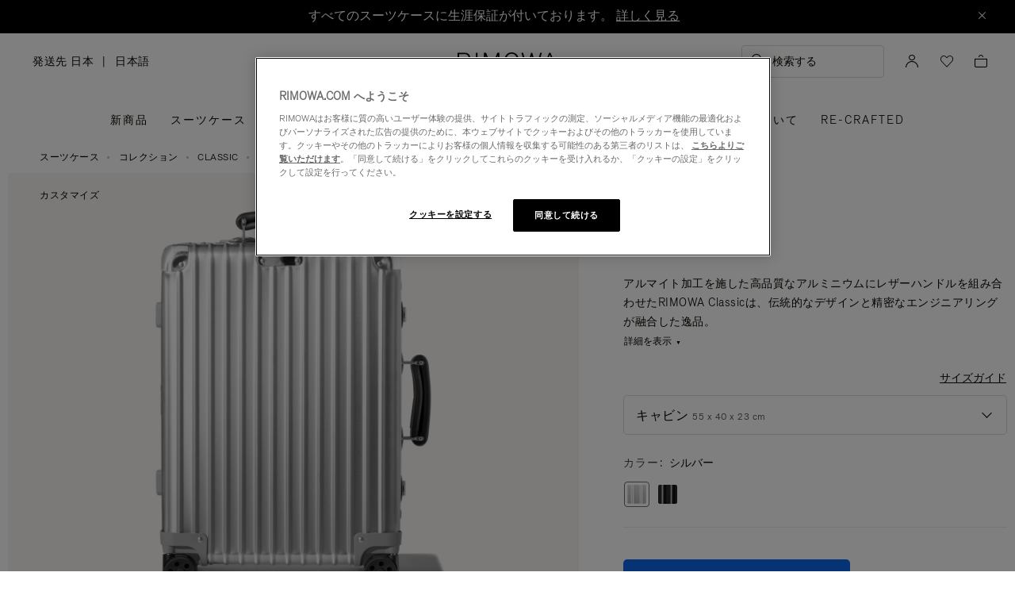

--- FILE ---
content_type: text/html;charset=UTF-8
request_url: https://www.rimowa.com/jp/ja/luggage/colour/silver/%E3%82%AD%E3%83%A3%E3%83%93%E3%83%B3/97353004.html
body_size: 61981
content:
<!doctype html>
<html lang="ja">
<head>
































































































































<meta charset=UTF-8>

<meta http-equiv="x-ua-compatible" content="ie=edge">

<meta name="viewport" content="width=device-width, initial-scale=1">

<meta name="apple-mobile-web-app-status-bar-style" content="black">

<meta name="description" content=" アルミニウム製 RIMOWA Classic Cabin スーツケースは優れた機能とラグジュアリーさを兼ね備えたアイコニックなデザインが特徴です。RIMOWAオンラインストアにてお求めいただけます。 "/>
<meta name="keywords" content=" RIMOWA Official Website RIMOWA公式ウェブサイト"/>

<meta name="theme-color" content="#000000" />

<title>Classic Cabin アルミニウム製機内持ち込み用スーツケース | シルバー | RIMOWA</title>


<script>
LUX=function(){function n(){return Date.now?Date.now():+new Date}var r,e=n(),t=window.performance||{},a=t.timing||{navigationStart:(null===(r=window.LUX)||void 0===r?void 0:r.ns)||e};function o(){return t.now?t.now():n()-a.navigationStart}LUX={ac:[],addData:function(n,r){return LUX.cmd(["addData",n,r])},cmd:function(n){return LUX.ac.push(n)},init:function(){return LUX.cmd(["init"])},mark:function(){for(var n=[],r=0;r<arguments.length;r++)n[r]=arguments[r];if(t.mark)return t.mark.apply(t,n);var e=n[0],a=n[1]||{};void 0===a.startTime&&(a.startTime=o());LUX.cmd(["mark",e,a])},markLoadTime:function(){return LUX.cmd(["markLoadTime",o()])},measure:function(){for(var n=[],r=0;r<arguments.length;r++)n[r]=arguments[r];if(t.measure)return t.measure.apply(t,n);var e,a=n[0],i=n[1],u=n[2];e="object"==typeof i?n[1]:{start:i,end:u};e.duration||e.end||(e.end=o());LUX.cmd(["measure",a,e])},send:function(){return LUX.cmd(["send"])},ns:e};var i=LUX;if(window.LUX_ae=[],window.addEventListener("error",(function(n){window.LUX_ae.push(n)})),window.LUX_al=[],"function"==typeof PerformanceObserver&&"function"==typeof PerformanceLongTaskTiming){var u=new PerformanceObserver((function(n){for(var r=n.getEntries(),e=0;e<r.length;e++)window.LUX_al.push(r[e])}));try{u.observe({type:"longtask"})}catch(n){}}return i}();

</script>
<script src="https://cdn.speedcurve.com/js/lux.js?id=4392348059" async defer crossorigin="anonymous"></script>


<link rel="preconnect" href="//cdn.cookielaw.org">
<link rel="preconnect" href="//cdn.cquotient.com">
<link rel="preconnect" href="//www.googletagmanager.com">
<link rel="preconnect" href="//www.google-analytics.com">
<link rel="preconnect" href="//p.cquotient.com">

<link rel="dns-prefetch" href="//googleads.g.doubleclick.net">
<link rel="dns-prefetch" href="//maps.googleapis.com">
<link rel="dns-prefetch" href="//e.cquotient.com">


<link rel="prefetch" data-href="/on/demandware.static/Sites-Rimowa-Site/-/ja_JP/v1768809199911/css/home.css" />

<link rel="prefetch" data-href="/on/demandware.static/Sites-Rimowa-Site/-/ja_JP/v1768809199911/css/style.css" />

<link rel="prefetch" data-href="/on/demandware.static/Sites-Rimowa-Site/-/ja_JP/v1768809199911/css/product/detail.css" />

<link rel="prefetch" data-href="/on/demandware.static/Sites-Rimowa-Site/-/ja_JP/v1768809199911/css/landingcomponents.css" />

<link rel="prefetch" data-href="/on/demandware.static/Sites-Rimowa-Site/-/ja_JP/v1768809199911/css/storelocator.css" />

<link rel="prefetch" data-href="/on/demandware.static/Sites-Rimowa-Site/-/ja_JP/v1768809199911/css/stories.css" />

<link rel="prefetch" data-href="/on/demandware.static/Sites-Rimowa-Site/-/ja_JP/v1768809199911/css/story/story.css" />

<link rel="prefetch" data-href="/on/demandware.static/Sites-Rimowa-Site/-/ja_JP/v1768809199911/fonts/fonts-stories.css" />

<link rel="prefetch" data-href="/on/demandware.static/Sites-Rimowa-Site/-/ja_JP/v1768809199911/css/opc_style.css" />



<script>
    /* 
     * To activate the debug of scripts, use: window.DEBUG_SCRIPT_LOAD = true;
     * Example: Open the browser console and type: window.DEBUG_SCRIPT_LOAD = true;
     */
    function onScriptLoad(script, params, scriptEventLoadedId, cb) {
        let event = document.createEvent('Event');
        event.initEvent([scriptEventLoadedId, 'loaded'].join('.'), false, false);
        document.dispatchEvent(event);

        window.RI = window.RI || {lists: {libs: []}, loaded: []};
        window.RI.loaded.push(scriptEventLoadedId);

        if (window.DEBUG_SCRIPT_LOAD) {
            if (scriptEventLoadedId.indexOf('all.') === -1) {
                console.log('script has been loaded: ' + script.src);
            } else {
                console.log([scriptEventLoadedId, 'loaded'].join('.'));
            }
        }

        if (cb && 'function' === typeof cb) {
            cb(script);
        }
    }

    function onScriptLoadError(script, params) {
        if (window.DEBUG_SCRIPT_LOAD) {
            console.log('^^^ script load failed: ' + script.src) ;
        }
    }

    function runOnLibsReady(func, dependOnScriptId) {
        dependOnScriptId = dependOnScriptId || 'alllibs';
        dependOnScriptId = [dependOnScriptId.replace('all', 'all.'), 'loaded'].join('.');

        if ('function' === typeof func) {
            if (window.RI && window.RI.loaded) {
                if (window.RI.loaded.indexOf(dependOnScriptId) !== -1) {
                    func();
                } else {
                    document.addEventListener(dependOnScriptId, func);
                }
            } else {
                document.addEventListener(dependOnScriptId, func);
            }
        }
    }

    window.defaultmaptype = "google";

    function initGoogleMap() {
        document.body.dispatchEvent(new CustomEvent('google.maps.loaded'));
        window.googlemapsloaded = true;
    }

    function initBaiduMap() {
        document.body.dispatchEvent(new CustomEvent('baidu.maps.loaded'));
        window.baidumapsloaded = true;
    }

</script>
<script src="/on/demandware.static/Sites-Rimowa-Site/-/ja_JP/v1768809199911/js/base.js"
onload="(function(s){onScriptLoad(s, {}, 'base')})(this)"
onerror="(function(s){onScriptLoadError(s, {})})(this)" >
</script>

<script type="text/javascript">
	(function(u,t,d){
	    var i=d.createElement(t);i.type='text/javascript';i.async=true;i.src='//'+u;
	    var s=d.getElementsByTagName(t)[0]; s.parentNode.insertBefore(i,s);
	})('asia2-cdn.inside-graph.com/gtm/IN-1011027/include.js','script',document);
</script>



<link rel="stylesheet" href="/on/demandware.static/Sites-Rimowa-Site/-/ja_JP/v1768809199911/css/style.css" />

<link rel="stylesheet" href="/on/demandware.static/Sites-Rimowa-Site/-/ja_JP/v1768809199911/css/landingcomponents.css" />
<link rel="preload" href="/on/demandware.static/Sites-Rimowa-Site/-/ja_JP/v1768809199911/fonts/fonts.css" as="style" onload="this.onload=null;this.rel='stylesheet'">
<noscript><link rel="stylesheet" href="/on/demandware.static/Sites-Rimowa-Site/-/ja_JP/v1768809199911/fonts/fonts.css"></noscript>



<link rel="preload" href="/on/demandware.static/Sites-Rimowa-Site/-/ja_JP/v1768809199911/css/dynamic_yield.css" as="style" onload="this.onload=null;this.rel='stylesheet'">
<noscript><link rel="stylesheet" href="/on/demandware.static/Sites-Rimowa-Site/-/ja_JP/v1768809199911/css/dynamic_yield.css"></noscript>





<link rel="preload" href="/on/demandware.static/Sites-Rimowa-Site/-/ja_JP/v1768809199911/css/vendors.css" as="style" onload="this.onload=null;this.rel='stylesheet'">

<script type="text/javascript">//<!--
/* <![CDATA[ (head-active_data.js) */
var dw = (window.dw || {});
dw.ac = {
    _analytics: null,
    _events: [],
    _category: "",
    _searchData: "",
    _anact: "",
    _anact_nohit_tag: "",
    _analytics_enabled: "true",
    _timeZone: "Etc/UTC",
    _capture: function(configs) {
        if (Object.prototype.toString.call(configs) === "[object Array]") {
            configs.forEach(captureObject);
            return;
        }
        dw.ac._events.push(configs);
    },
	capture: function() { 
		dw.ac._capture(arguments);
		// send to CQ as well:
		if (window.CQuotient) {
			window.CQuotient.trackEventsFromAC(arguments);
		}
	},
    EV_PRD_SEARCHHIT: "searchhit",
    EV_PRD_DETAIL: "detail",
    EV_PRD_RECOMMENDATION: "recommendation",
    EV_PRD_SETPRODUCT: "setproduct",
    applyContext: function(context) {
        if (typeof context === "object" && context.hasOwnProperty("category")) {
        	dw.ac._category = context.category;
        }
        if (typeof context === "object" && context.hasOwnProperty("searchData")) {
        	dw.ac._searchData = context.searchData;
        }
    },
    setDWAnalytics: function(analytics) {
        dw.ac._analytics = analytics;
    },
    eventsIsEmpty: function() {
        return 0 == dw.ac._events.length;
    }
};
/* ]]> */
// -->
</script>
<script type="text/javascript">//<!--
/* <![CDATA[ (head-cquotient.js) */
var CQuotient = window.CQuotient = {};
CQuotient.clientId = 'bclh-Rimowa';
CQuotient.realm = 'BCLH';
CQuotient.siteId = 'Rimowa';
CQuotient.instanceType = 'prd';
CQuotient.locale = 'ja_JP';
CQuotient.fbPixelId = '__UNKNOWN__';
CQuotient.activities = [];
CQuotient.cqcid='';
CQuotient.cquid='';
CQuotient.cqeid='';
CQuotient.cqlid='';
CQuotient.apiHost='api.cquotient.com';
/* Turn this on to test against Staging Einstein */
/* CQuotient.useTest= true; */
CQuotient.useTest = ('true' === 'false');
CQuotient.initFromCookies = function () {
	var ca = document.cookie.split(';');
	for(var i=0;i < ca.length;i++) {
	  var c = ca[i];
	  while (c.charAt(0)==' ') c = c.substring(1,c.length);
	  if (c.indexOf('cqcid=') == 0) {
		CQuotient.cqcid=c.substring('cqcid='.length,c.length);
	  } else if (c.indexOf('cquid=') == 0) {
		  var value = c.substring('cquid='.length,c.length);
		  if (value) {
		  	var split_value = value.split("|", 3);
		  	if (split_value.length > 0) {
			  CQuotient.cquid=split_value[0];
		  	}
		  	if (split_value.length > 1) {
			  CQuotient.cqeid=split_value[1];
		  	}
		  	if (split_value.length > 2) {
			  CQuotient.cqlid=split_value[2];
		  	}
		  }
	  }
	}
}
CQuotient.getCQCookieId = function () {
	if(window.CQuotient.cqcid == '')
		window.CQuotient.initFromCookies();
	return window.CQuotient.cqcid;
};
CQuotient.getCQUserId = function () {
	if(window.CQuotient.cquid == '')
		window.CQuotient.initFromCookies();
	return window.CQuotient.cquid;
};
CQuotient.getCQHashedEmail = function () {
	if(window.CQuotient.cqeid == '')
		window.CQuotient.initFromCookies();
	return window.CQuotient.cqeid;
};
CQuotient.getCQHashedLogin = function () {
	if(window.CQuotient.cqlid == '')
		window.CQuotient.initFromCookies();
	return window.CQuotient.cqlid;
};
CQuotient.trackEventsFromAC = function (/* Object or Array */ events) {
try {
	if (Object.prototype.toString.call(events) === "[object Array]") {
		events.forEach(_trackASingleCQEvent);
	} else {
		CQuotient._trackASingleCQEvent(events);
	}
} catch(err) {}
};
CQuotient._trackASingleCQEvent = function ( /* Object */ event) {
	if (event && event.id) {
		if (event.type === dw.ac.EV_PRD_DETAIL) {
			CQuotient.trackViewProduct( {id:'', alt_id: event.id, type: 'raw_sku'} );
		} // not handling the other dw.ac.* events currently
	}
};
CQuotient.trackViewProduct = function(/* Object */ cqParamData){
	var cq_params = {};
	cq_params.cookieId = CQuotient.getCQCookieId();
	cq_params.userId = CQuotient.getCQUserId();
	cq_params.emailId = CQuotient.getCQHashedEmail();
	cq_params.loginId = CQuotient.getCQHashedLogin();
	cq_params.product = cqParamData.product;
	cq_params.realm = cqParamData.realm;
	cq_params.siteId = cqParamData.siteId;
	cq_params.instanceType = cqParamData.instanceType;
	cq_params.locale = CQuotient.locale;
	
	if(CQuotient.sendActivity) {
		CQuotient.sendActivity(CQuotient.clientId, 'viewProduct', cq_params);
	} else {
		CQuotient.activities.push({activityType: 'viewProduct', parameters: cq_params});
	}
};
/* ]]> */
// -->
</script>
<!-- Demandware Apple Pay -->

<style type="text/css">ISAPPLEPAY{display:inline}.dw-apple-pay-button,.dw-apple-pay-button:hover,.dw-apple-pay-button:active{background-color:black;background-image:-webkit-named-image(apple-pay-logo-white);background-position:50% 50%;background-repeat:no-repeat;background-size:75% 60%;border-radius:5px;border:1px solid black;box-sizing:border-box;margin:5px auto;min-height:30px;min-width:100px;padding:0}
.dw-apple-pay-button:after{content:'Apple Pay';visibility:hidden}.dw-apple-pay-button.dw-apple-pay-logo-white{background-color:white;border-color:white;background-image:-webkit-named-image(apple-pay-logo-black);color:black}.dw-apple-pay-button.dw-apple-pay-logo-white.dw-apple-pay-border{border-color:black}</style>




<script type="text/javascript">
// customGeolocation
var OneTrust = {
    geolocationResponse: {
        stateCode: "null",
        countryCode: "JP"
    }
};
window.dataLayer = window.dataLayer || [];
</script>

<script src="https://cdn.cookielaw.org/scripttemplates/otSDKStub.js" defer charset="UTF-8" data-domain-script="37464c89-0d55-429c-b2c9-c8727fdb457f" data-document-language="true" ></script>
<script type="text/javascript">
function OptanonWrapper() {
OneTrust.OnConsentChanged(function () {
if (window.trackerSetCookieConsent) {
window.trackerSetCookieConsent();
} else {
window.addEventListener('load', (event) => {
window.trackerSetCookieConsent();
});
}
});
}
</script>



<link href="/on/demandware.static/Sites-Rimowa-Site/-/default/dw4ea84635/images/favicon.ico" rel="shortcut icon" />
<link rel="apple-touch-icon" sizes="16x16" href="/on/demandware.static/Sites-Rimowa-Site/-/default/dw4ea84635/images/favicon.ico" />
<link rel="apple-touch-icon" sizes="120x120" href="/on/demandware.static/Sites-Rimowa-Site/-/default/dw653bbdfb/images/touch-icon-120x120.png" />
<link rel="apple-touch-icon" sizes="152x152" href="/on/demandware.static/Sites-Rimowa-Site/-/default/dwee3d27b0/images/touch-icon-152x152.png" />
<link rel="apple-touch-icon" sizes="167x167" href="/on/demandware.static/Sites-Rimowa-Site/-/default/dw0af833be/images/touch-icon-167x167.png" />
<link rel="icon" sizes="192x192" href="/on/demandware.static/Sites-Rimowa-Site/-/default/dwad96b210/images/favicon192b.png">





<meta name="robots" content="index, follow" />


<meta property="og:title" content="Classic Cabin アルミニウム製機内持ち込み用スーツケース | シルバー | RIMOWA" />
<meta property="og:description" content="アルミニウム製 RIMOWA Classic Cabin スーツケースは優れた機能とラグジュアリーさを兼ね備えたアイコニックなデザインが特徴です。RIMOWAオンラインストアにてお求めいただけます。" />
<meta property="og:type" content="website" />
<meta property="og:url" content="https://www.rimowa.com/jp/ja/luggage/colour/silver/%E3%82%AD%E3%83%A3%E3%83%93%E3%83%B3/97353004.html" />

<meta property="og:image:width" content="200" />
<meta property="og:image:height" content="200" />

<meta property="og:image" content="https://www.rimowa.com/on/demandware.static/-/Sites-rimowa-master-catalog-final/default/dw427f5516/images/large/97353004_1.png" />



<link rel="canonical" href="https://www.rimowa.com/jp/ja/luggage/colour/silver/%E3%82%AD%E3%83%A3%E3%83%93%E3%83%B3/97353004.html"/>

<link rel="alternate" hreflang="en-HU" href="https://www.rimowa.com/hu/en/luggage/colour/silver/cabin/97353004.html" />

<link rel="alternate" hreflang="en-US" href="https://www.rimowa.com/us/en/luggage/colour/silver/cabin/97353004.html" />

<link rel="alternate" hreflang="en-FI" href="https://www.rimowa.com/fi/en/luggage/colour/silver/cabin/97353004.html" />

<link rel="alternate" hreflang="en-MY" href="https://www.rimowa.com/my/en/luggage/colour/silver/cabin/97353004.html" />

<link rel="alternate" hreflang="en-LB" href="https://www.rimowa.com/lb/en/luggage/colour/silver/cabin/97353004.html" />

<link rel="alternate" hreflang="en-EE" href="https://www.rimowa.com/ee/en/luggage/colour/silver/cabin/97353004.html" />

<link rel="alternate" hreflang="en-LU" href="https://www.rimowa.com/lu/en/luggage/colour/silver/cabin/97353004.html" />

<link rel="alternate" hreflang="fr-LU" href="https://www.rimowa.com/lu/fr/luggage/colour/silver/cabin/97353004.html" />

<link rel="alternate" hreflang="de-LU" href="https://www.rimowa.com/lu/de/luggage/colour/silver/cabin/97353004.html" />

<link rel="alternate" hreflang="en-MC" href="https://www.rimowa.com/mc/en/luggage/colour/silver/cabin/97353004.html" />

<link rel="alternate" hreflang="fr-MC" href="https://www.rimowa.com/mc/fr/luggage/colour/silver/cabin/97353004.html" />

<link rel="alternate" hreflang="ja-JP" href="https://www.rimowa.com/jp/ja/luggage/colour/silver/%E3%82%AD%E3%83%A3%E3%83%93%E3%83%B3/97353004.html" />

<link rel="alternate" hreflang="ja" href="https://www.rimowa.com/jp/ja/luggage/colour/silver/%E3%82%AD%E3%83%A3%E3%83%93%E3%83%B3/97353004.html" />

<link rel="alternate" hreflang="en-JP" href="https://www.rimowa.com/jp/en/luggage/colour/silver/cabin/97353004.html" />

<link rel="alternate" hreflang="en-MX" href="https://www.rimowa.com/mx/en/luggage/colour/silver/cabin/97353004.html" />

<link rel="alternate" hreflang="es-MX" href="https://www.rimowa.com/mx/es/luggage/colour/silver/cabin/97353004.html" />

<link rel="alternate" hreflang="en-GR" href="https://www.rimowa.com/gr/en/luggage/colour/silver/cabin/97353004.html" />

<link rel="alternate" hreflang="de-DE" href="https://www.rimowa.com/de/de/luggage/colour/silver/cabin/97353004.html" />

<link rel="alternate" hreflang="de" href="https://www.rimowa.com/de/de/luggage/colour/silver/cabin/97353004.html" />

<link rel="alternate" hreflang="en-DE" href="https://www.rimowa.com/de/en/luggage/colour/silver/cabin/97353004.html" />

<link rel="alternate" hreflang="en-CA" href="https://www.rimowa.com/ca/en/luggage/colour/silver/cabin/97353004.html" />

<link rel="alternate" hreflang="en-TW" href="https://www.rimowa.com/tw/en/luggage/colour/silver/cabin/97353004.html" />

<link rel="alternate" hreflang="en-IN" href="https://www.rimowa.com/in/en/luggage/colour/silver/cabin/97353004.html" />

<link rel="alternate" hreflang="en-AD" href="https://www.rimowa.com/ad/en/luggage/colour/silver/cabin/97353004.html" />

<link rel="alternate" hreflang="it-IT" href="https://www.rimowa.com/it/it/luggage/colour/silver/cabin/97353004.html" />

<link rel="alternate" hreflang="it" href="https://www.rimowa.com/it/it/luggage/colour/silver/cabin/97353004.html" />

<link rel="alternate" hreflang="en-IT" href="https://www.rimowa.com/it/en/luggage/colour/silver/cabin/97353004.html" />

<link rel="alternate" hreflang="en-HR" href="https://www.rimowa.com/hr/en/luggage/colour/silver/cabin/97353004.html" />

<link rel="alternate" hreflang="en-DK" href="https://www.rimowa.com/dk/en/luggage/colour/silver/cabin/97353004.html" />

<link rel="alternate" hreflang="en-NO" href="https://www.rimowa.com/no/en/luggage/colour/silver/cabin/97353004.html" />

<link rel="alternate" hreflang="de-AT" href="https://www.rimowa.com/at/de/luggage/colour/silver/cabin/97353004.html" />

<link rel="alternate" hreflang="en-AT" href="https://www.rimowa.com/at/en/luggage/colour/silver/cabin/97353004.html" />

<link rel="alternate" hreflang="zh-CN" href="https://www.rimowa.com/cn/zh/luggage/colour/silver/%E7%99%BB%E6%9C%BA%E7%AE%B1/97353004.html" />

<link rel="alternate" hreflang="zh" href="https://www.rimowa.com/cn/zh/luggage/colour/silver/%E7%99%BB%E6%9C%BA%E7%AE%B1/97353004.html" />

<link rel="alternate" hreflang="en-CN" href="https://www.rimowa.com/cn/en/luggage/colour/silver/cabin/97353004.html" />

<link rel="alternate" hreflang="en-SE" href="https://www.rimowa.com/se/en/luggage/colour/silver/cabin/97353004.html" />

<link rel="alternate" hreflang="es-ES" href="https://www.rimowa.com/es/es/luggage/colour/silver/cabin/97353004.html" />

<link rel="alternate" hreflang="es" href="https://www.rimowa.com/es/es/luggage/colour/silver/cabin/97353004.html" />

<link rel="alternate" hreflang="en-ES" href="https://www.rimowa.com/es/en/luggage/colour/silver/cabin/97353004.html" />

<link rel="alternate" hreflang="en-SG" href="https://www.rimowa.com/sg/en/luggage/colour/silver/cabin/97353004.html" />

<link rel="alternate" hreflang="en-BR" href="https://www.rimowa.com/br/en/luggage/colour/silver/cabin/97353004.html" />

<link rel="alternate" hreflang="pt-BR" href="https://www.rimowa.com/br/pt/luggage/colour/silver/cabin/97353004.html" />

<link rel="alternate" hreflang="en-LT" href="https://www.rimowa.com/lt/en/luggage/colour/silver/cabin/97353004.html" />

<link rel="alternate" hreflang="en-HK" href="https://www.rimowa.com/hk/en/luggage/colour/silver/cabin/97353004.html" />

<link rel="alternate" hreflang="en-AE" href="https://www.rimowa.com/ae/en/luggage/colour/silver/cabin/97353004.html" />

<link rel="alternate" hreflang="x-default" href="https://www.rimowa.com/ww/en/luggage/colour/silver/cabin/97353004.html" />

<link rel="alternate" hreflang="en-GB" href="https://www.rimowa.com/gb/en/luggage/colour/silver/cabin/97353004.html" />

<link rel="alternate" hreflang="en-AU" href="https://www.rimowa.com/au/en/luggage/colour/silver/cabin/97353004.html" />

<link rel="alternate" hreflang="en-MT" href="https://www.rimowa.com/mt/en/luggage/colour/silver/cabin/97353004.html" />

<link rel="alternate" hreflang="fr-FR" href="https://www.rimowa.com/fr/fr/luggage/colour/silver/cabin/97353004.html" />

<link rel="alternate" hreflang="fr" href="https://www.rimowa.com/fr/fr/luggage/colour/silver/cabin/97353004.html" />

<link rel="alternate" hreflang="en-FR" href="https://www.rimowa.com/fr/en/luggage/colour/silver/cabin/97353004.html" />

<link rel="alternate" hreflang="en-SA" href="https://www.rimowa.com/sa/en/luggage/colour/silver/cabin/97353004.html" />

<link rel="alternate" hreflang="en-KW" href="https://www.rimowa.com/kw/en/luggage/colour/silver/cabin/97353004.html" />

<link rel="alternate" hreflang="en-TH" href="https://www.rimowa.com/th/en/luggage/colour/silver/cabin/97353004.html" />

<link rel="alternate" hreflang="en-CY" href="https://www.rimowa.com/cy/en/luggage/colour/silver/cabin/97353004.html" />

<link rel="alternate" hreflang="fr-BE" href="https://www.rimowa.com/be/fr/luggage/colour/silver/cabin/97353004.html" />

<link rel="alternate" hreflang="nl-BE" href="https://www.rimowa.com/be/nl/luggage/colour/silver/cabin/97353004.html" />

<link rel="alternate" hreflang="en-BE" href="https://www.rimowa.com/be/en/luggage/colour/silver/cabin/97353004.html" />

<link rel="alternate" hreflang="en-RO" href="https://www.rimowa.com/ro/en/luggage/colour/silver/cabin/97353004.html" />

<link rel="alternate" hreflang="en-QA" href="https://www.rimowa.com/qa/en/luggage/colour/silver/cabin/97353004.html" />

<link rel="alternate" hreflang="de-LI" href="https://www.rimowa.com/li/de/luggage/colour/silver/cabin/97353004.html" />

<link rel="alternate" hreflang="en-LI" href="https://www.rimowa.com/li/en/luggage/colour/silver/cabin/97353004.html" />

<link rel="alternate" hreflang="de-CH" href="https://www.rimowa.com/ch/de/luggage/colour/silver/cabin/97353004.html" />

<link rel="alternate" hreflang="fr-CH" href="https://www.rimowa.com/ch/fr/luggage/colour/silver/cabin/97353004.html" />

<link rel="alternate" hreflang="en-CH" href="https://www.rimowa.com/ch/en/luggage/colour/silver/cabin/97353004.html" />

<link rel="alternate" hreflang="en-CZ" href="https://www.rimowa.com/cz/en/luggage/colour/silver/cabin/97353004.html" />

<link rel="alternate" hreflang="en-MO" href="https://www.rimowa.com/mo/en/luggage/colour/silver/cabin/97353004.html" />

<link rel="alternate" hreflang="en-SK" href="https://www.rimowa.com/sk/en/luggage/colour/silver/cabin/97353004.html" />

<link rel="alternate" hreflang="ko-KR" href="https://www.rimowa.com/kr/ko/luggage/colour/silver/%EC%BA%90%EB%B9%88/97353004.html" />

<link rel="alternate" hreflang="en-KR" href="https://www.rimowa.com/kr/en/luggage/colour/silver/cabin/97353004.html" />

<link rel="alternate" hreflang="nl-NL" href="https://www.rimowa.com/nl/nl/luggage/colour/silver/cabin/97353004.html" />

<link rel="alternate" hreflang="nl" href="https://www.rimowa.com/nl/nl/luggage/colour/silver/cabin/97353004.html" />

<link rel="alternate" hreflang="en-NL" href="https://www.rimowa.com/nl/en/luggage/colour/silver/cabin/97353004.html" />

<link rel="alternate" hreflang="en-LV" href="https://www.rimowa.com/lv/en/luggage/colour/silver/cabin/97353004.html" />

<link rel="alternate" hreflang="en-PT" href="https://www.rimowa.com/pt/en/luggage/colour/silver/cabin/97353004.html" />

<link rel="alternate" hreflang="fr-PT" href="https://www.rimowa.com/pt/fr/luggage/colour/silver/cabin/97353004.html" />

<link rel="alternate" hreflang="en-SI" href="https://www.rimowa.com/si/en/luggage/colour/silver/cabin/97353004.html" />

<link rel="alternate" hreflang="en-IE" href="https://www.rimowa.com/ie/en/luggage/colour/silver/cabin/97353004.html" />

<link rel="alternate" hreflang="en-TR" href="https://www.rimowa.com/tr/en/luggage/colour/silver/cabin/97353004.html" />

<link rel="alternate" hreflang="en-PL" href="https://www.rimowa.com/pl/en/luggage/colour/silver/cabin/97353004.html" />






<script>
if (!window.dw) {
dw = {}
};
dw.applepayrimowa = {
"action": {
"cancel": "https://www.rimowa.com/on/demandware.store/Sites-Rimowa-Site/ja_JP/__SYSTEM__ApplePay-Cancel",
"getRequest": "https://www.rimowa.com/on/demandware.store/Sites-Rimowa-Site/ja_JP/__SYSTEM__ApplePay-GetRequest",
"onshippingcontactselected": "https://www.rimowa.com/on/demandware.store/Sites-Rimowa-Site/ja_JP/__SYSTEM__ApplePay-ShippingContactSelected",
"onpaymentmethodselected": "https://www.rimowa.com/on/demandware.store/Sites-Rimowa-Site/ja_JP/__SYSTEM__ApplePay-PaymentMethodSelected",
"onvalidatemerchant": "https://www.rimowa.com/on/demandware.store/Sites-Rimowa-Site/ja_JP/ApplePay-ValidateMerchant",
"onpaymentauthorized": "https://www.rimowa.com/on/demandware.store/Sites-Rimowa-Site/ja_JP/__SYSTEM__ApplePay-PaymentAuthorized",
"prepareBasket": "https://www.rimowa.com/on/demandware.store/Sites-Rimowa-Site/ja_JP/__SYSTEM__ApplePay-PrepareBasket",
"onshippingmethodselected": "https://www.rimowa.com/on/demandware.store/Sites-Rimowa-Site/ja_JP/__SYSTEM__ApplePay-ShippingMethodSelected"
},
"inject": {
"directives": [
{
"css": "dw-apple-pay-button",
"query": "div.js-apple-pay-button",
"action": "replace",
"copy": true,
"buttontext": "Buy with"
}
]
}
};
// customize fetch to block, for preformance reasons, injected applepay.js, we use custom applepayrimowa.js
const fetchOrigin = window.fetch;
window.fetch = function(url) {
// block request comes from applepay.js which don't have ?rimowa=true in url
if (typeof url === 'string' && url.indexOf('SYSTEM__ApplePay-GetRequest') !== -1 && url.indexOf('?rimowa=true') === -1) {
// remove directives used by applepay.js so it's not trying to create buttons each 1 second
if (window.dw.applepay && window.dw.applepay.inject.directives.length > 0) {
window.dw.applepay.inject.directives = [];
}
// return fake promise from timeout with payload as empty object
return new Promise((resolve, reject) => {
setTimeout(() => {
resolve({
json: function() {
return Promise.resolve({});
},
status: 200
});
}, 300);
});
}
return fetchOrigin.apply(this, arguments);
}
</script>






<meta name="isBotAgent" content="true">




<meta name="dyProductId" content="97353004" />

    

<link rel="dns-prefetch" href="//cdn-eu.dynamicyield.comed">
<link rel="dns-prefetch" href="//st-eu.dynamicyield.com">
<link rel="dns-prefetch" href="//rcom-eu.dynamicyield.com">
<link rel="dns-prefetch" href="//async-px-eu.dynamicyield.com">
<!-- Page context -->
<script type="text/javascript">
var getValueCookie = function(name) {
var value = "; " + document.cookie;
var parts = value.split("; " + name + "=");
if (parts.length === 2) return parts.pop().split(";").shift();
return null;
};
window.DY = window.DY || {};
DY.recommendationContext = {"type":"PRODUCT","data":["97353004"],"lng":"ja_JP"};
DY.userActiveConsent = { accepted: getValueCookie('functional_cookies') === '1' }
</script>
<script async src="https://www.rimowa.com/netstore/dynamicyield/9876243/api_dynamic.js"></script>
<script async src="https://www.rimowa.com/netstore/dynamicyield/9876243/api_static.js"></script>




<meta name="naver-site-verification" content="f715628133bc5e2d73e545bcdc5aff4fb4f408ae" />
<meta name="baidu-site-verification" content="code-SKJd8buJJr" />







    <script type="text/javascript">
        var dataLayer = [];
    </script>



<script type="text/javascript">
    dataLayer.push({"pageType":"Product Page","loginStatus":"Not logged","clientStatus":"Not client","country":"JP","language":"ja","isTransactional":true,"userType":"Regular user","userStatus":"First time user","isCookiePopinEnabled":true,"pageUniverse":"1st hand","pageCategory":"Luggage","pageSubCategory":"Colour","pageSubSubCategory":"Silver"});
</script>


<script type="text/javascript">
    dataLayer.push({"eeAction":"eeProductDetail","currencyCode":"JPY","products":[{"name":"Classic - Cabin","id":"97353004","price":237600,"brand":"Rimowa","category":"Luggage","variant":"キャビン","productStock":"In stock","productColor":"Silver","productMasterId":"Classic","productCollection":"Classic","isCustomized":false,"productUniverse":"1st hand","isThreedium":true}]});
</script>



<script>
    function getCookie(cname) {
        let name = cname + "=";
        let ca = document.cookie.split(';');
        for (let i = 0; i < ca.length; i++) {
            var c = ca[i];
            while (c.charAt(0) == ' ') {
                c = c.substring(1);
            }
            if (c.indexOf(name) == 0) {
                return c.substring(name.length, c.length);
            }
        }
        return "";
    }

    // Get if cookie of analytics google is accepted
    let isCookieDWGoogleAccepted = getCookie('dw_google_cookie_accepted') === "1";
    // Get if popin cookieHint is activate on CountryConfig
    let isRICookieActivate = true;

    function gtmInit () {
        (function (w, d, s, l, i) {
            w[l] = w[l] || [];
            w[l].push({
                'gtm.start': new Date().getTime(),
                event: 'gtm.js'
            });
            var f = d.getElementsByTagName(s)[0], j = d.createElement(s), dl = l != 'dataLayer' ? '&l='
                + l
                : '';
            j.async = true;
            j.src = '//www.googletagmanager.com/gtm.js?id=' + i + dl;
            f.parentNode.insertBefore(j, f);
        })(window, document, 'script', 'dataLayer', 'GTM-M57Q2F');
    }

    // Load of Googletagmanager for cookies management & scripts loading to be handled directly in GTM console
    gtmInit();
</script>



<script id="schema" type="application/ld+json">
{"@context":"http://schema.org/","@type":"Product","name":"Classic キャビン","description":"アルマイト加工を施した高品質なアルミニウムにレザーハンドルを組み合わせたRIMOWA Classicは、伝統的なデザインと精密なエンジニアリングが融合した逸品。目の肥えた旅人にふさわしい、タイムレスなパートナーです。さまざまなサイズから信頼できる旅のパートナーを見つけ、カラフルなRIMOWA UNIQUEアクセサリーでカスタマイズ。自分だけのスーツケースを完成させてください。3～4日間程度の旅行に最適なRIMOWA Classic キャビン シルバーは、以下の独創的な機能を備えています。- どの段階にも調整可能なテレスコープハンドル- RIMOWA Multiwheel®システム- TSA承認ロック- フレックスディバイダ―","mpn":"97353004","sku":"97353004","gtin":"97353004","keywords":"RIMOWA Official Website","material":"アルミニウム","category":"スーツケース","pattern":"Groove","brand":{"@type":"Brand","name":"RIMOWA"},"logo":"https://www.rimowa.com/netstore/rimowa-icon-120x120.png","image":["https://www.rimowa.com/on/demandware.static/-/Sites-rimowa-master-catalog-final/default/dw427f5516/images/large/97353004_1.png","https://www.rimowa.com/on/demandware.static/-/Sites-rimowa-master-catalog-final/default/dwd9c886da/images/large/97353004_2.png","https://www.rimowa.com/on/demandware.static/-/Sites-rimowa-master-catalog-final/default/dwa6a4d864/images/large/97353004_3.png","https://www.rimowa.com/on/demandware.static/-/Sites-rimowa-master-catalog-final/default/dwd1e7cf68/images/large/97353004_4.png","https://www.rimowa.com/on/demandware.static/-/Sites-rimowa-master-catalog-final/default/dw674bad8e/images/large/97353004_5.png"],"offers":{"url":"https://www.rimowa.com/jp/ja/luggage/colour/silver/%E3%82%AD%E3%83%A3%E3%83%93%E3%83%B3/97353004.html","@type":"Offer","priceCurrency":"JPY","price":"237600","availability":"http://schema.org/LimitedAvailability","itemCondition":"http://schema.org/NewCondition","seller":{"@type":"Organization","name":"RIMOWA"}},"manufacturer":{"@type":"Organization","name":"RIMOWA","url":"https://www.rimowa.com"},"color":"シルバー","colorSwatch":"/on/demandware.static/-/Sites-rimowa-master-catalog-final/default/dwa077937b/images/swatch/silver.png","height":"55cm","width":"40cm","depth":"23cm","weight":"4.3kg","hasMerchantReturnPolicy":{"@type":"MerchantReturnPolicy","merchantReturnDays":"30","description":"RIMOWAオンラインストアでご購入された受領後30日以内の製品について、その製品が未使用で破損がなく、すべての同梱物が揃い完全な状態である場合に限り、返品および全額払い戻しを承っております。"},"additionalProperty":[{"@type":"PropertyValue","name":"TSA承認ロック","value":"RIMOWAのスーツケースにはTSAロックを採用しており、チェックインした荷物の検査過程でTSA職員がスーツケースを傷つけることなく解錠が可能。"},{"@type":"PropertyValue","name":"フレックス ディバイダー","value":"高さ調節が可能な中仕切りのフレックスディバイダ―は、お荷物の量に合わせて荷崩れ防止が可能です。また、ジップ開閉式のネットポケットがついており、細かいものの収納に活躍します。"},{"@type":"PropertyValue","name":"RIMOWAマルチホイール®システム","value":"RIMOWAによって開発されたこの高性能システムは、どの方向にも走行が可能なこと、またボールベアリングによりホイールが軽快に走ることで快適な操作性を実現しました。"},{"@type":"PropertyValue","name":"テレスコープハンドル","value":"お誂えの高さ調整のための無段階ハンドルと裏側にレザーあしらった人間工学に基づいたグリップなど快適なひき心地を提供するように設計されています。"}],"isVariantOf":{"@type":"ProductGroup","name":"Classic キャビン","variesby":"color","hasVariant":[{"@type":"Product","color":"ブラック","url":"https://www.rimowa.com/jp/ja/luggage/colour/black/%E3%82%AD%E3%83%A3%E3%83%93%E3%83%B3/97353014.html","sku":"97353014"}]}}
</script>


<link rel="stylesheet" href="/on/demandware.static/Sites-Rimowa-Site/-/ja_JP/v1768809199911/css/product/detail.css" />


</head>
<body class="locale-ja_JP">

<!-- Google Tag Manager _GTM -->

    <noscript>
        <iframe
            src="//www.googletagmanager.com/ns.html?id=GTM-M57Q2F"
            height="0" width="0" style="display: none; visibility: hidden"></iframe>
    </noscript>

<!-- End Google Tag Manager _GTM -->

<div id="wrapper" class="pt_storefront" role="main">






<dialog class="js-popinSuggestion popinSuggestion" id="site-search">
    <div class="popinSuggestion__content">
        <form role="search" action="/jp/ja/search" method="get" name="simpleSearch">
            <div class="popinSuggestion--close">
                <button type="button" class="js-close-popinSuggestion popinSuggestion--close--button" aria-label="閉じる">
                    <span class="rim-icon rim-icon-close" aria-hidden="true"></span>
                </button>
            </div>
            <div class="popinSuggestion--inputBlock search">
                <i class="rim-icon rim-icon-search" aria-hidden="true"></i>
                <input class="form-control search-field"
                    type="text"
                    name="q"
                    value=""
                    placeholder="検索する"
                    role="combobox"
                    aria-describedby="search-assistive-text"
                    aria-haspopup="listbox"
                    aria-owns="search-results"
                    aria-expanded="false"
                    aria-autocomplete="list"
                    aria-activedescendant=""
                    aria-controls="search-results"
                    aria-label="キーワードまたは商品番号を入力"
                    autocomplete="off" />
                <button type="reset" name="reset-button" class="js-reset-button fa fa-times reset-button d-none" aria-label="消去">
                    <span class="rim-icon rim-icon-close" aria-hidden="true"></span>
                </button>
            </div>
            <div class="suggestions-wrapper" data-url="/on/demandware.store/Sites-Rimowa-Site/ja_JP/SearchServices-GetSuggestions?q=">
                






















































































































<div class="suggestion js-suggestion-container" data-recent-url="/on/demandware.store/Sites-Rimowa-Site/ja_JP/SearchServices-GetRecentPhrases" data-search-phrase="null" data-populars-url="/on/demandware.store/Sites-Rimowa-Site/ja_JP/Search-GetPopularProducts" data-stores-url="/on/demandware.store/Sites-Rimowa-Site/ja_JP/StoreLocator-GetStoresByPhrase">
    
    <div class="js-suggestion-phrases suggestion__autocomplete ">
        


    </div>
    <div class="suggestion__product js-suggested-products hidden">
        
<h2 class="suggestion__product__title populars">人気製品</h2>
<h2 class="suggestion__product__title results">製品</h2>
<ul class="suggestion__product__list">
    
</ul>
<div class="suggestion__product__link populars">
    <a href="/jp/ja/best-sellers/">製品をさらに表示する</a>
</div>
<div class="suggestion__product__link results">
    <a href="/jp/ja/search">すべての製品を見る</a>
</div>

    </div>
    <div class="suggestion__all ">
        
<div class="suggestion__all__frequent">
        
</div>
        


        
<div class="suggestion__all__store js-suggested-stores-container">
    
</div>
    </div>
</div>

            </div>

            
            <span id="search-assistive-text" class="hidden">
                Use Up and Down arrow keys to navigate search results.
            </span>
        </form>
    </div>
</dialog>





<a href="#main" class="skip-link js-skip-link">メインに戻る</a>
<a href="#footer" class="skip-link js-skip-link"> Skip to footer</a>

<div class="header-banner hidden">

	 


	







<div id="header-promotion" class="header-promotion"
style="--color-title: #ffffff;--color-bg: #000000;">
<div class="header-promotion__content">
<div class="header-promotion__text">
<p class="a-body m-M">すべてのスーツケースに生涯保証が付いております。 <a href="https://www.rimowa.com/jp/ja/%E3%82%88%E3%81%8F%E3%81%82%E3%82%8B%E3%81%94%E8%B3%AA%E5%95%8F/%E4%BF%9D%E8%A8%BC#faq-question-1" class="a-link m-M">詳しく見る</a></p>
</div>
<button type="button" class="header-promotion__close js-close-top-banner" aria-label="閉じる">
<i class="header-promotion__icon rim-icon rim-icon-close-small" aria-hidden="true"></i>
</button>
</div>
</div>



 
	
</div>

<script>
let displayTopBanner = "true";
let isCookieTopBannerClosed = document.cookie.split('; ').find(row => row.startsWith('RI_top_banner_cookie_expiration_time='));
if (!isCookieTopBannerClosed) {
let $headerBanner = $('.header-banner');
if (displayTopBanner === 'true') {
$headerBanner.removeClass('hidden');
// Override CSS initialization '--header-banner-height: 0px;' as soon as possible, when header banner is displayed
document.documentElement.style.setProperty('--header-banner-height', $headerBanner.outerHeight() + 'px');
}
}
</script>

<header class="header-wrapper m-header-stickable m-header-spacer">
<div class="top-banner  top-banner-stickable">
<div class="top-banner__header u-flex u-flex--middle ">
<div class="menu-toggle-holder u-flex--one col l5">


<div class="c-btn">
<button class="menu-toggle menu-icon rim-icon rim-icon-hamburger" type="button" aria-label="Menu" aria-haspopup="true" aria-expanded="false" aria-controls="megamenu"></button>
</div>

<ul class="locale-select u-flex">




<li>
    <button type="button" class="util-item dropdown link open c-option-list--selected country-select country-dropdown-button-open"
        aria-haspopup="dialog" aria-controls="country_selection">
        
            発送先
        
        日本
        <span class="sr-only">, お住まいの地域をお選びください。</span>
    </button>
</li>

<li class="locale-select__separator" aria-hidden="true">|</li>







<li class="item locale-select__i">
<button class="js-lang-select c-option-list--selected label locale-select u-desktop-only"
aria-haspopup="true"
id="menu-lang-button-2"
lang="ja"
aria-label="言語 日本語"
aria-controls="menu-lang-2">
日本語
</button>
<ul class="c-option-list" aria-labelledby="menu-lang-button-2" role="menu" id="menu-lang-2">




<li class="c-option-list--item" role="none">
<a href="/on/demandware.store/Sites-Rimowa-Site/ja_JP/Language-Select?l=en&amp;c=JP"
role="menuitem"
aria-label="言語 English"
lang="en">
English
</a>
</li>

</ul>
</li>





</ul>


</div>
<div class="header-search u-mobile-only">


<div class="search u-flex__item">
<div class="u-flex u-flex--middle u-flex--justify-end u-flex--nowrap">
<button type="button" aria-haspopup="dialog" aria-controls="site-search" aria-labelledby="site-search-label" class="search__icon js-popinSuggestionButton">
<i class="rim-icon rim-icon-search" aria-hidden="true"></i>
<span id="site-search-label">
検索する
</span>
</button>
</div>
</div>

</div>
<div class="primary-logo u-flex--one text--center col l2">

    <a class="primary-logo__link m-svg-logo" href="/jp/ja/home" title="RIMOWA公式ウェブサイト ホーム">
        <svg width="126" height="22" viewBox="0 0 183 32" fill="currentColor" xmlns="http://www.w3.org/2000/svg" class="rim-svg-logo" role="img" aria-label="RIMOWA">
<path d="M19.9921 31.2236L10.2153 17.725H2.93764V31.2236H0V0.776255H8.68058C14.0733 0.776255 15.4322 0.776253 17.3613 1.42341C22.4467 3.19103 22.7979 7.97838 22.7979 9.48807C22.7979 12.6792 21.3949 14.4473 20.4741 15.3531C18.2384 17.423 15.3012 17.5957 13.635 17.725L23.6749 31.2236H19.9921ZM10.2153 15.2238C12.2321 15.2238 14.1168 15.1807 15.4322 14.9215C18.7206 14.2749 19.9041 11.8165 19.9041 9.35839C19.9041 6.38268 18.4138 4.14013 15.3887 3.53608C14.5114 3.36364 14.1168 3.36364 10.2153 3.32088H2.93764V15.2238H10.2153Z"/>
<path d="M33.54 0.776426H36.4772V31.2236H33.54V0.776426Z"/>
<path d="M76.6368 0.776255V31.2236H73.6992V5.39099L63.6598 31.2236H61.3796L51.3397 5.39099V31.2236H48.4026V0.776255H52.1724L62.5195 26.6096L72.8661 0.776255H76.6368Z"/>
<path d="M99.1288 32C92.3767 32 85.7126 27.3425 85.7126 15.9569C85.7126 7.54717 89.9216 0 99.1288 0C109.432 0 112.369 8.88391 112.369 15.7844C112.281 23.7195 108.467 32 99.1288 32ZM99.1288 2.50151C91.2368 2.50151 88.826 10.1779 88.826 16.0002C88.826 21.6495 91.1057 29.4126 98.9969 29.4126C108.555 29.4126 109.256 18.2858 109.256 15.8272C109.256 10.3072 107.02 2.50151 99.1288 2.50151Z"/>
<path d="M154.634 0.776255L145.514 31.2236H143.147L135.78 6.59853L128.416 31.2236H126.048L116.929 0.776255H120.086L127.275 26.0488L134.729 0.776255H136.834L144.287 26.0488L151.476 0.776255H154.634Z"/>
<path d="M183 31.2236H179.711L176.204 22.0371H162.087L158.58 31.2236H155.291L167.918 0.776255H170.373L183 31.2236ZM169.146 4.35602L163.139 19.7087H175.152L169.146 4.35602Z"/>
</svg>

    </a>


</div>

<div class="cart-search-holder u-flex--one col l5" >
<div class="cart-search-position js-header-customer-container">





<div class="header-search u-desktop-only">


<div class="search u-flex__item">
<div class="u-flex u-flex--middle u-flex--justify-end u-flex--nowrap">
<button type="button" aria-haspopup="dialog" aria-controls="site-search" aria-labelledby="site-search-label" class="search__icon js-popinSuggestionButton">
<i class="rim-icon rim-icon-search" aria-hidden="true"></i>
<span id="site-search-label">
検索する
</span>
</button>
</div>
</div>

</div>




<div class="user-infos login-link js-user-infos">
<div class="panel-picto">
<a href="/jp/ja/account?isOverView=true"
aria-expanded="false" aria-haspopup="true"
class="rim-icon rim-icon-user-new js-login-link-toggler"
title=" ユーザ: サインイン"></a>
</div>
<div class="account-panel" data-collapse-wrapper>
<div class="panel-title">
<a href="/jp/ja/account?isOverView=true" class="u-desktop-only">
マイアカウント
</a>
<a href="#" role="button" aria-expanded="false" class="js-collapse u-mobile-only collapsed">
マイアカウント
</a>
<span class="nav-item-mobile-arrow u-mobile-only" aria-hidden="true"></span>
</div>
<div class="panel-content collapsed" data-collapse-content>

<a href="/jp/ja/account?isOverView=true" class="sign-in" title=" ユーザ: サインイン">
<span>サインイン</span>
</a>

<a href="https://www.rimowa.com/jp/ja/register" class="create-account js-create-account" title="アカウントを作成する">
<span>アカウントを作成する</span>
</a>


<ul class="panel-list">

<li>
<a title="Check the status of your orders or see past orders" href="/jp/ja/myOrders">
ご注文履歴
</a>
</li>
<li>
<a title="製品を返品する" href="/jp/ja/myOrders">
製品を返品する
</a>
</li>

<li>
    <a role="menuitem" title="注文を追跡する" href="#" data-aftership-url="https://www.rimowa.com/jp/ja/trackpage" class="js-delivery-tracking-link">
        注文を追跡する
    </a>
</li>




<li>
<a title="Register your RIMOWA luggage" href="/jp/ja/customerservice">
保証登録
</a>
</li>

</ul>

</div>
</div>
</div>
<div class="user-infos u-mobile-only js-str-link-mobile">
<a href="https://www.rimowa.com/jp/ja/storelocator">
店舗検索/ご来店予約
</a>
</div>
<div class="user-infos hidden">
<a href="https://www.rimowa.com/jp/ja/contactus">
サポートをご利用になりますか?
</a>
</div>
<div class="user-infos u-mobile-only">
<a href="https://www.rimowa.com/jp/ja/faq">
よくあるご質問
</a>
</div>


<div class="user-infos wishlist-link--mobile">
<!-- whishlist -->




<a class="like-fav" href="/jp/ja/wishlist-guest">
ウィッシュリスト (<span class="js-wislist-m-count">0</span>)
</a>
</div>



<a class="like-fav" href="/jp/ja/wishlist-guest" aria-label="ウィッシュリスト">
<i class="js-icon-header-wishlist rim-icon rim-icon-heart-empty " aria-hidden="true"></i>
</a>
<div class="panel-picto u-mobile-only">
<a href="/jp/ja/account?isOverView=true"
aria-expanded="false" aria-haspopup="true"
class="rim-icon rim-icon-user-new js-login-link-toggler"
title=" ユーザ: サインイン"></a>
</div>


































































































































<!-- Report any requested source code -->

<!-- Report the active source code -->





<div class="mini-cart-total js-minicart-total">

<button class="mini-cart-link js-mini-cart-link mini-cart-empty" aria-haspopup="dialog" aria-controls="mini-cart" data-href="https://www.rimowa.com/jp/ja/cart" aria-label="空のカートを表示">
<i class="rim-icon rim-icon-basket-empty" aria-hidden="true"></i>
</button>

</div>
<div id="mini-cart" class="js-mini-cart mini-cart--header">
<div class="mini-cart-content" role="dialog" aria-modal="true">
<div class="mini-cart-main">
<div class="mini-cart-header">
<h2 class="mini-cart-header__name" tabindex="0">ショッピングカート</h2>
<button class="minicart-close-btn" aria-label="閉じる"></button>
</div>
<div class="minicart-msg-empty">
<p tabindex="0">カートは空です</p>
<a href="/jp/ja/home">お買い物を始める</a>
<img class="emptycart-img" loading="lazy" src="/on/demandware.static/Sites-Rimowa-Site/-/default/dw4f271e39/images/emptycart-img.png" alt="カートは空です"/>
</div>
<form class="mini-cart-products" action="https://www.rimowa.com/on/demandware.store/Sites-Rimowa-Site/ja_JP/Cart-SubmitForm">





























































































































</form>


	 


	

























































































































<section class="review-cross-sell" data-minicart-header="あなたへのおすすめ">
<div class="product-slider product-review-secondary-slider">
<div class="c-rimowa-container-large">
<div class="callout-msg bloc-text">
<h3 class="o-title--h3 review-cross-sell-title">こちらもおすすめです。</h3>
<p class="review-cross-sell-text">あなたのRIMOWAをカスタマイズするステッカーや、アクセサリーなどはいかがですか？</p>
</div>


<div class="rimowa-cat-carousel review-cross-sell-slider js-review-cross-sell-slider">




























































































































<div class="no-swatches no-addtowishlist product-tile " data-itemid="82353704"

data-itemname="キャビン" data-itemprice="118800.0" data-itemvariant="キャビン" data-itemcategory="polycarbonate - best-sellers-au - polycarbonate - ft-globetrotter - gifts - fathers-day - cabin - short-trips - all-luggage - root - summer-edit - short-trips-ca - summer-edit-US - all-products - short-trips-jp - gifts-AU - summer-edit-AU - Hcategorie_SortingR1-JP - best-sellers - Beige - valentines-day-gifts-JP - valentines-day-gifts-BR "
data-itemposition="null" data-itemlist="search list" data-gtm-product="{&quot;name&quot;:&quot;Essential Lite - Cabin&quot;,&quot;id&quot;:&quot;82353704&quot;,&quot;price&quot;:118800,&quot;brand&quot;:&quot;Rimowa&quot;,&quot;category&quot;:&quot;Luggage&quot;,&quot;variant&quot;:&quot;キャビン&quot;,&quot;productStock&quot;:&quot;In stock&quot;,&quot;productColor&quot;:&quot;Ivory&quot;,&quot;productMasterId&quot;:&quot;EssentialLite&quot;,&quot;productFinish&quot;:&quot;Gloss&quot;,&quot;productCollection&quot;:&quot;Essential Lite&quot;,&quot;isCustomized&quot;:false,&quot;productUniverse&quot;:&quot;1st hand&quot;,&quot;isThreedium&quot;:true}"
data-itemvolume="{&quot;metric&quot;:&quot;37 L&quot;,&quot;imperial&quot;:&quot;10.1 gal&quot;}" data-itemheight="{&quot;metric&quot;:&quot;55 cm&quot;,&quot;imperial&quot;:&quot;21.7 inch&quot;}" data-itemwidth="{&quot;metric&quot;:&quot;37 cm&quot;,&quot;imperial&quot;:&quot;15.8 inch&quot;}"
data-warrnty="null"

data-itemmaterial="polycarbonate" data-itemdepth="{&quot;metric&quot;:&quot;23 cm&quot;,&quot;imperial&quot;:&quot;9.1 inch&quot;}" data-source="null">


























































































































<div class="product-tile-link">
<a class="js-product-tile js-product-tile-link product-link " href="https://www.rimowa.com/jp/ja/luggage/colour/beige/%E3%82%AD%E3%83%A3%E3%83%93%E3%83%B3/82353704.html" title="製品ページを確認する: キャビン">



<div class="product-image">
<div class="thumb-link">
<img class="thumb-link__img" loading="lazy" src="/on/demandware.static/-/Sites-rimowa-master-catalog-final/default/dw2c666364/images/medium/82353704_1.png" alt="" aria-hidden="true" width="300" height="300"/>
<img class="thumb-link__img--hover js-product-tile-img" loading="lazy" src="/on/demandware.static/-/Sites-rimowa-master-catalog-final/default/dw5696ee02/images/medium/82353704_2.png" alt="" aria-hidden="true" width="300" height="300"/>


</div>
</div>




<div class="product-title">

<span class="product-name">
Essential Lite キャビン
</span>

</div>

</a>
<div class="price-and-swatches-row">



<div class="product-pricing">



    <div class="price">
        
        

<span>
    
    
    
        <span class="sales">
            

                



    <span class="price-nocents">
        &yen;118,800
    </span>



            
        </span>
    
</span>

    </div>



</div>







    <div class="product-swatches">
        
        <ul class="swatch-list u-flex">
            
                
                
                

                
                    
                    
                    
                

                
                
                    
                    
                    
                

                

                
                
                    <li>
                        <button type="button" data-index="0" data-productid="82353704"
                            data-producturl="https://www.rimowa.com/jp/ja/luggage/colour/beige/%E3%82%AD%E3%83%A3%E3%83%93%E3%83%B3/82353704.html"
                            class="swatch is-active "
                            title="Ivory Beige">
                            <img class="swatch__image" loading="lazy" src="/on/demandware.static/-/Sites-rimowa-master-catalog-final/default/dw5cb320f3/images/swatch/SWATCH_IVORY.png" alt="Ivory Beige" width="11" height="11"  data-thumb='{"src":"/on/demandware.static/Sites-Rimowa-Site/-/default/dwc7092a02/images/noimagesmall.png","alt":"グロス アイボリー ベージュ","title":"グロス アイボリー ベージュ"}'/>
                        </button>
                    </li>
                

                
            
                
                
                

                
                    
                    
                    
                

                
                
                    
                    
                    
                

                

                
                
                    <li>
                        <button type="button" data-index="1" data-productid="82353171"
                            data-producturl="https://www.rimowa.com/jp/ja/luggage/colour/grey/%E3%82%AD%E3%83%A3%E3%83%93%E3%83%B3/82353171.html"
                            class="swatch  "
                            title="グロス グラファイト グレー">
                            <img class="swatch__image" loading="lazy" src="/on/demandware.static/-/Sites-rimowa-master-catalog-final/default/dwcdbb5e83/images/swatch/SWATCH_GRAPHITE_GREY.jpg" alt="グロス グラファイト グレー" width="11" height="11"  data-thumb='{"src":"/on/demandware.static/Sites-Rimowa-Site/-/default/dwc7092a02/images/noimagesmall.png","alt":"グロス グラファイト グレー","title":"グロス グラファイト グレー"}'/>
                        </button>
                    </li>
                

                
            
                
                
                

                
                    
                    
                    
                

                
                
                    
                    
                    
                

                

                
                
                    <li>
                        <button type="button" data-index="2" data-productid="82353181"
                            data-producturl="https://www.rimowa.com/jp/ja/luggage/colour/green/%E3%82%AD%E3%83%A3%E3%83%93%E3%83%B3/82353181.html"
                            class="swatch  "
                            title="グロス ジェード グリーン">
                            <img class="swatch__image" loading="lazy" src="/on/demandware.static/-/Sites-rimowa-master-catalog-final/default/dw78f47518/images/swatch/SWATCH_JADE_GREEN.jpg" alt="グロス ジェード グリーン" width="11" height="11"  data-thumb='{"src":"/on/demandware.static/Sites-Rimowa-Site/-/default/dwc7092a02/images/noimagesmall.png","alt":"グロス ジェード グリーン","title":"グロス ジェード グリーン"}'/>
                        </button>
                    </li>
                

                
            
        </ul>
    </div>



</div>





<div class="product-add-to-cart">
<button
data-pid="82353704"
data-href="https://www.rimowa.com/on/demandware.store/Sites-Rimowa-Site/ja_JP/Cart-HandleDatasToAddProduct"
data-source="pdp"
data-action="add"
type="button"
class='c-btn c-btn--purchase js-add-to-cart add-to-cart-button'
title="ADD TO CART"
value="ADD TO CART" >
カートに追加する
</button>
</div>




</div>







</div>
































































































































<div class="no-swatches no-addtowishlist product-tile " data-itemid="83280691"

data-itemname="トランク プラス" data-itemprice="226600.0" data-itemvariant="トランク プラス" data-itemcategory="polycarbonate - gifts-GB - best-sellers-kr - ft-globetrotter - gifts - summer-edit-KR - fathers-day-jp - new-horizons - fathers-day-us - trunk - gifts-AU - best-sellers-au - winter-holiday-us - our-favorites - blue - all-luggage - root - long-journeys - best-sellers-ae - all-products - summer-edit-AU - Hcategorie_SortingR1-JP - best-sellers - polycarbonate "
data-itemposition="null" data-itemlist="search list" data-gtm-product="{&quot;name&quot;:&quot;Essential - Trunk Plus&quot;,&quot;id&quot;:&quot;83280691&quot;,&quot;price&quot;:226600,&quot;brand&quot;:&quot;Rimowa&quot;,&quot;category&quot;:&quot;Luggage&quot;,&quot;variant&quot;:&quot;トランク プラス&quot;,&quot;productStock&quot;:&quot;In stock&quot;,&quot;productColor&quot;:&quot;BlueV2&quot;,&quot;productMasterId&quot;:&quot;Essential&quot;,&quot;productFinish&quot;:&quot;Matte&quot;,&quot;productCollection&quot;:&quot;Essential&quot;,&quot;isCustomized&quot;:false,&quot;productUniverse&quot;:&quot;1st hand&quot;,&quot;isThreedium&quot;:true}"
data-itemvolume="{&quot;metric&quot;:&quot;101 L&quot;,&quot;imperial&quot;:&quot;26.7 gal&quot;}" data-itemheight="{&quot;metric&quot;:&quot;80 cm&quot;,&quot;imperial&quot;:&quot;31.5 inch&quot;}" data-itemwidth="{&quot;metric&quot;:&quot;41 cm&quot;,&quot;imperial&quot;:&quot;16.1 inch&quot;}"
data-warrnty="null"

data-itemmaterial="polycarbonate" data-itemdepth="{&quot;metric&quot;:&quot;37 cm&quot;,&quot;imperial&quot;:&quot;14.6 inch&quot;}" data-source="null">


























































































































<div class="product-tile-link">
<a class="js-product-tile js-product-tile-link product-link " href="https://www.rimowa.com/jp/ja/luggage-collection-essential-trunk-plus/83280691.html" title="製品ページを確認する: トランク プラス">



<div class="product-image">
<div class="thumb-link">
<img class="thumb-link__img" loading="lazy" src="/on/demandware.static/-/Sites-rimowa-master-catalog-final/default/dw960e7554/images/medium/83280691_1.png" alt="" aria-hidden="true" width="300" height="300"/>
<img class="thumb-link__img--hover js-product-tile-img" loading="lazy" src="/on/demandware.static/-/Sites-rimowa-master-catalog-final/default/dwd1e41197/images/medium/83280691_2.png" alt="" aria-hidden="true" width="300" height="300"/>


</div>
</div>




<div class="product-title">

<span class="product-name">
Essential トランク プラス
</span>

</div>

</a>
<div class="price-and-swatches-row">



<div class="product-pricing">



    <div class="price">
        
        

<span>
    
    
    
        <span class="sales">
            

                



    <span class="price-nocents">
        &yen;226,600
    </span>



            
        </span>
    
</span>

    </div>



</div>







    <div class="product-swatches">
        
        <ul class="swatch-list u-flex">
            
                
                
                

                
                    
                    
                    
                

                
                
                    
                    
                    
                

                

                
                
                    <li>
                        <button type="button" data-index="0" data-productid="83280691"
                            data-producturl="https://www.rimowa.com/jp/ja/luggage-collection-essential-trunk-plus/83280691.html"
                            class="swatch is-active "
                            title="マットブルー">
                            <img class="swatch__image" loading="lazy" src="/on/demandware.static/-/Sites-rimowa-master-catalog-final/default/dwea3c0e06/images/swatch/SWATCH_ESSENTIAL_MATTE_BLUE_V2.png" alt="マットブルー" width="11" height="11"  data-thumb='{"src":"/on/demandware.static/-/Sites-rimowa-master-catalog-final/default/dwade8dba2/images/medium/83275654_1.png","alt":"Essential","title":"Essential"}'/>
                        </button>
                    </li>
                

                
            
                
                
                

                
                    
                    
                    
                

                
                
                    
                    
                    
                

                

                
                
                    <li>
                        <button type="button" data-index="1" data-productid="83280681"
                            data-producturl="https://www.rimowa.com/jp/ja/luggage-collection-essential-trunk-plus/83280681.html"
                            class="swatch  "
                            title="Green Gloss">
                            <img class="swatch__image" loading="lazy" src="/on/demandware.static/-/Sites-rimowa-master-catalog-final/default/dwed7120bc/images/swatch/green_gloss.png" alt="Green Gloss" width="11" height="11"  data-thumb='{"src":"/on/demandware.static/-/Sites-rimowa-master-catalog-final/default/dwade8dba2/images/medium/83275654_1.png","alt":"Essential","title":"Essential"}'/>
                        </button>
                    </li>
                

                
            
                
                
                

                
                    
                    
                    
                

                
                
                    
                    
                    
                

                

                
                
                    <li>
                        <button type="button" data-index="2" data-productid="83280791"
                            data-producturl="https://www.rimowa.com/jp/ja/luggage-collection-essential-trunk-plus/83280791.html"
                            class="swatch  "
                            title="グロス クレイベージュ">
                            <img class="swatch__image" loading="lazy" src="/on/demandware.static/-/Sites-rimowa-master-catalog-final/default/dwcca5ae75/images/swatch/SWATCH_ClayBeigeGloss.jpg" alt="グロス クレイベージュ" width="11" height="11"  data-thumb='{"src":"/on/demandware.static/-/Sites-rimowa-master-catalog-final/default/dwade8dba2/images/medium/83275654_1.png","alt":"Essential","title":"Essential"}'/>
                        </button>
                    </li>
                

                
                    <li>
                        <div class="swatch">
                            <button class="button-more swatch__more" aria-label="全てのカラーを見る" type="button">+7</button>
                        </div>
                    </li>
                
            
        </ul>
    </div>



</div>





<div class="product-add-to-cart">
<button
data-pid="83280691"
data-href="https://www.rimowa.com/on/demandware.store/Sites-Rimowa-Site/ja_JP/Cart-HandleDatasToAddProduct"
data-source="pdp"
data-action="add"
type="button"
class='c-btn c-btn--purchase js-add-to-cart add-to-cart-button'
title="ADD TO CART"
value="ADD TO CART" >
カートに追加する
</button>
</div>




</div>







</div>
































































































































<div class="no-swatches no-addtowishlist product-tile " data-itemid="92553044"

data-itemname="キャビン" data-itemprice="224400.0" data-itemvariant="キャビン" data-itemcategory="aluminium - aluminium - luggage - best-sellers-au - best-sellers-jp - all-products - short-trips-ca - summer-edit-AE - cabin - gifts-AE - best-sellers-ae - city-break-us - titanium - gifts - summer-edit-AU - best-sellers - all-luggage - short-trips - Hcategorie_SortingR1-JP - gifts-CA - valentines-day-gifts-AE - valentines-day-gifts-AU - valentines-day-gifts-KR "
data-itemposition="null" data-itemlist="search list" data-gtm-product="{&quot;name&quot;:&quot;Original - Cabin&quot;,&quot;id&quot;:&quot;92553044&quot;,&quot;price&quot;:224400,&quot;brand&quot;:&quot;Rimowa&quot;,&quot;category&quot;:&quot;Luggage&quot;,&quot;variant&quot;:&quot;キャビン&quot;,&quot;productStock&quot;:&quot;In stock&quot;,&quot;productColor&quot;:&quot;Titanium&quot;,&quot;productMasterId&quot;:&quot;Original&quot;,&quot;productFinish&quot;:&quot;V2&quot;,&quot;productCollection&quot;:&quot;Original&quot;,&quot;isCustomized&quot;:false,&quot;productUniverse&quot;:&quot;1st hand&quot;,&quot;isThreedium&quot;:true}"
data-itemvolume="{&quot;metric&quot;:&quot;35 L&quot;,&quot;imperial&quot;:&quot;9.2 gal&quot;}" data-itemheight="{&quot;metric&quot;:&quot;55 cm&quot;,&quot;imperial&quot;:&quot;21.7 inch&quot;}" data-itemwidth="{&quot;metric&quot;:&quot;40 cm&quot;,&quot;imperial&quot;:&quot;15.8 inch&quot;}"
data-warrnty="null"

data-itemmaterial="aluminium" data-itemdepth="{&quot;metric&quot;:&quot;23 cm&quot;,&quot;imperial&quot;:&quot;9.1 inch&quot;}" data-source="null">


























































































































<div class="product-tile-link">
<a class="js-product-tile js-product-tile-link product-link " href="https://www.rimowa.com/jp/ja/luggage-collection-original-cabin/92553044.html" title="製品ページを確認する: キャビン">



<div class="product-image">
<div class="thumb-link">
<img class="thumb-link__img" loading="lazy" src="/on/demandware.static/-/Sites-rimowa-master-catalog-final/default/dw9f284cb6/images/medium/92553044_1.png" alt="" aria-hidden="true" width="300" height="300"/>
<img class="thumb-link__img--hover js-product-tile-img" loading="lazy" src="/on/demandware.static/-/Sites-rimowa-master-catalog-final/default/dw3c0b2835/images/medium/92553044_2.png" alt="" aria-hidden="true" width="300" height="300"/>


</div>
</div>




<div class="product-title">

<span class="product-name">
Original キャビン
</span>

</div>

</a>
<div class="price-and-swatches-row">



<div class="product-pricing">



    <div class="price">
        
        

<span>
    
    
    
        <span class="sales">
            

                



    <span class="price-nocents">
        &yen;224,400
    </span>



            
        </span>
    
</span>

    </div>



</div>







    <div class="product-swatches">
        
        <ul class="swatch-list u-flex">
            
                
                
                

                
                    
                    
                    
                

                
                
                    
                    
                    
                

                

                
                
                    <li>
                        <button type="button" data-index="0" data-productid="92553044"
                            data-producturl="https://www.rimowa.com/jp/ja/luggage-collection-original-cabin/92553044.html"
                            class="swatch is-active "
                            title="Titanium">
                            <img class="swatch__image" loading="lazy" src="/on/demandware.static/-/Sites-rimowa-master-catalog-final/default/dw45745bf4/images/swatch/TITANIUM2.jpg" alt="Titanium" width="11" height="11"  data-thumb='{"src":"/on/demandware.static/-/Sites-rimowa-master-catalog-final/default/dwf3976cb9/images/medium/92553004_1.png","alt":"Original","title":"Original"}'/>
                        </button>
                    </li>
                

                
            
                
                
                

                
                    
                    
                    
                

                
                
                    
                    
                    
                

                

                
                
                    <li>
                        <button type="button" data-index="1" data-productid="92553004"
                            data-producturl="https://www.rimowa.com/jp/ja/luggage-collection-original-cabin/92553004.html"
                            class="swatch  "
                            title="silver">
                            <img class="swatch__image" loading="lazy" src="/on/demandware.static/-/Sites-rimowa-master-catalog-final/default/dw1c9c753d/images/swatch/SWATCH_92580004.png" alt="silver" width="11" height="11"  data-thumb='{"src":"/on/demandware.static/-/Sites-rimowa-master-catalog-final/default/dwf3976cb9/images/medium/92553004_1.png","alt":"Original","title":"Original"}'/>
                        </button>
                    </li>
                

                
            
                
                
                

                
                    
                    
                    
                

                
                
                    
                    
                    
                

                

                
                
                    <li>
                        <button type="button" data-index="2" data-productid="92553984"
                            data-producturl="https://www.rimowa.com/jp/ja/luggage-collection-original-cabin/92553984.html"
                            class="swatch  "
                            title="ブロンズ ブラウン">
                            <img class="swatch__image" loading="lazy" src="/on/demandware.static/-/Sites-rimowa-master-catalog-final/default/dwd387b345/images/swatch/SWATCH_92553984.jpg" alt="ブロンズ ブラウン" width="11" height="11"  data-thumb='{"src":"/on/demandware.static/-/Sites-rimowa-master-catalog-final/default/dwf3976cb9/images/medium/92553004_1.png","alt":"Original","title":"Original"}'/>
                        </button>
                    </li>
                

                
                    <li>
                        <div class="swatch">
                            <button class="button-more swatch__more" aria-label="全てのカラーを見る" type="button">+1</button>
                        </div>
                    </li>
                
            
        </ul>
    </div>



</div>





<div class="product-add-to-cart">
<button
data-pid="92553044"
data-href="https://www.rimowa.com/on/demandware.store/Sites-Rimowa-Site/ja_JP/Cart-HandleDatasToAddProduct"
data-source="pdp"
data-action="add"
type="button"
class='c-btn c-btn--purchase js-add-to-cart add-to-cart-button'
title="ADD TO CART"
value="ADD TO CART" >
カートに追加する
</button>
</div>




</div>







</div>
































































































































<div class="no-swatches no-addtowishlist product-tile " data-itemid="97353004"

data-itemname="キャビン" data-itemprice="237600.0" data-itemvariant="キャビン" data-itemcategory="aluminium - customisation-accessories-jp - short-trips-ca - summer-edit-US - gifts-GB - all-luggage - silver - best-sellers-us - luggage - fathers-day-us - gifts-US - ft-globetrotter - gifts - aluminium - gifts-KR - gifts-IT - best-sellers-br - best-sellers - summer-edit-KR - cabin - fathers-day-jp - customisation-accessories-us - city-break - city-break-jp - city-break-us - editors-gifts - fathers-day - gifts-AU - best-sellers-au - summer-edit-AU - valentines-day-gifts-GB - new-horizons - all-products - short-trips - short-trips-jp - summer-edit-AE - summer-edit - summer-edit-BR - gifts-AE - best-sellers-mx - Hcategorie_SortingR1-JP - best-sellers-kr - best-sellers-jp - gifts-CA - best-sellers-ca - valentines-day-gifts-US - valentines-day-gifts-AE - valentines-day-gifts-AU - valentines-day-gifts-JP - valentines-day-gifts-KR - valentines-day-gifts-BR - best-sellers-ae - gifts-JP - customisation-accessories-kr "
data-itemposition="null" data-itemlist="search list" data-gtm-product="{&quot;name&quot;:&quot;Classic - Cabin&quot;,&quot;id&quot;:&quot;97353004&quot;,&quot;price&quot;:237600,&quot;brand&quot;:&quot;Rimowa&quot;,&quot;category&quot;:&quot;Luggage&quot;,&quot;variant&quot;:&quot;キャビン&quot;,&quot;productStock&quot;:&quot;In stock&quot;,&quot;productColor&quot;:&quot;Silver&quot;,&quot;productMasterId&quot;:&quot;Classic&quot;,&quot;productCollection&quot;:&quot;Classic&quot;,&quot;isCustomized&quot;:false,&quot;productUniverse&quot;:&quot;1st hand&quot;,&quot;isThreedium&quot;:true}"
data-itemvolume="{&quot;metric&quot;:&quot;36 L&quot;,&quot;imperial&quot;:&quot;9.5 gal&quot;}" data-itemheight="{&quot;metric&quot;:&quot;55 cm&quot;,&quot;imperial&quot;:&quot;21.7 inch&quot;}" data-itemwidth="{&quot;metric&quot;:&quot;40 cm&quot;,&quot;imperial&quot;:&quot;15.8 inch&quot;}"
data-warrnty="null"

data-itemmaterial="aluminium" data-itemdepth="{&quot;metric&quot;:&quot;23 cm&quot;,&quot;imperial&quot;:&quot;9.1 inch&quot;}" data-source="null">


























































































































<div class="product-tile-link">
<a class="js-product-tile js-product-tile-link product-link " href="https://www.rimowa.com/jp/ja/luggage/colour/silver/%E3%82%AD%E3%83%A3%E3%83%93%E3%83%B3/97353004.html" title="製品ページを確認する: キャビン">



<div class="product-image">
<div class="thumb-link">
<img class="thumb-link__img" loading="lazy" src="/on/demandware.static/-/Sites-rimowa-master-catalog-final/default/dw9aac70dd/images/medium/97353004_1.png" alt="" aria-hidden="true" width="300" height="300"/>
<img class="thumb-link__img--hover js-product-tile-img" loading="lazy" src="/on/demandware.static/-/Sites-rimowa-master-catalog-final/default/dwac062074/images/medium/97353004_2.png" alt="" aria-hidden="true" width="300" height="300"/>


</div>
</div>




<div class="product-title">

<span class="product-name">
Classic キャビン
</span>

</div>

</a>
<div class="price-and-swatches-row">



<div class="product-pricing">



    <div class="price">
        
        

<span>
    
    
    
        <span class="sales">
            

                



    <span class="price-nocents">
        &yen;237,600
    </span>



            
        </span>
    
</span>

    </div>



</div>







    <div class="product-swatches">
        
        <ul class="swatch-list u-flex">
            
                
                
                

                
                    
                    
                    
                

                
                
                    
                    
                    
                

                

                
                
                    <li>
                        <button type="button" data-index="0" data-productid="97353004"
                            data-producturl="https://www.rimowa.com/jp/ja/luggage/colour/silver/%E3%82%AD%E3%83%A3%E3%83%93%E3%83%B3/97353004.html"
                            class="swatch is-active "
                            title="silver">
                            <img class="swatch__image" loading="lazy" src="/on/demandware.static/-/Sites-rimowa-master-catalog-final/default/dwa077937b/images/swatch/silver.png" alt="silver" width="11" height="11"  data-thumb='{"src":"/on/demandware.static/-/Sites-rimowa-master-catalog-final/default/dw6adc28d2/images/medium/97275004_1.png","alt":"Classic","title":"Classic"}'/>
                        </button>
                    </li>
                

                
            
                
                
                

                
                    
                    
                    
                

                
                
                    
                    
                    
                

                

                
                
                    <li>
                        <button type="button" data-index="1" data-productid="97353014"
                            data-producturl="https://www.rimowa.com/jp/ja/luggage/colour/black/%E3%82%AD%E3%83%A3%E3%83%93%E3%83%B3/97353014.html"
                            class="swatch  "
                            title="Black">
                            <img class="swatch__image" loading="lazy" src="/on/demandware.static/-/Sites-rimowa-master-catalog-final/default/dw2c4dda74/images/swatch/classic_black.jpg" alt="Black" width="11" height="11"  data-thumb='{"src":"/on/demandware.static/-/Sites-rimowa-master-catalog-final/default/dw6adc28d2/images/medium/97275004_1.png","alt":"Classic","title":"Classic"}'/>
                        </button>
                    </li>
                

                
            
        </ul>
    </div>



</div>





<div class="product-add-to-cart">
<button
data-pid="97353004"
data-href="https://www.rimowa.com/on/demandware.store/Sites-Rimowa-Site/ja_JP/Cart-HandleDatasToAddProduct"
data-source="pdp"
data-action="add"
type="button"
class='c-btn c-btn--purchase js-add-to-cart add-to-cart-button'
title="ADD TO CART"
value="ADD TO CART" >
カートに追加する
</button>
</div>




</div>






<div class="product-badge js-badge-container" data-type="custo" data-product-name="Classic - キャビン">
<div class ="icon-tag"></div>
<div class ="specific-tag">
<a href="https://www.rimowa.com/jp/ja/unique">カスタマイズ</a>
</div>
</div>





</div>





</div>

<div class="slide-button">
<a href="/jp/ja/home" class="c-btn c-btn--border slider-button">お買い物ページに戻る</a>
</div>
</div>
</div>
</section>

 
	

<div class="reco-container" data-action-url="https://www.rimowa.com/on/demandware.store/Sites-Rimowa-Site/ja_JP/Product-GetRecoProductSkusDY?context=minicart">
</div>
</div>
<div class="mini-cart-footer">
<div class="mini-cart-totals">

<div class="mini-cart-subtotals" tabindex="0">
<span class="label">
合計 <span class="item">(0.0 アイテム)</span>
</span>
<span class="value">

</span>
</div>
</div>
<div class="mini-cart-nav js-mini-cart-nav">
<a href="/jp/ja/checkout" class="c-btn-checkout js-btn--checkout">
 お会計に進む
</a>





<div class="applepay-forms">
<input type="hidden" name="dwfrm_billing_billingAddress_email_emailAddress" value="null" />
<input type="hidden" name="dwfrm_singleshipping_shippingAddress_addressFields_taxId" value="null" />
</div>
<div class="js-credit-card-payment-error-trigger" data-popin-content="credit-card-payment-error-content"></div>
<div class="credit-card-payment-error-content hidden">
<div class="credit-card-payment-error-text text-errorPopin a-body m-L" role="text"></div>
<button class="a-btn m-fill-black js-popin-close">閉じる</button>
</div>
<a href="/jp/ja/cart" class="c-btn-basket">
ショッピングカートを変更する
</a>
</div>
</div>
</div>




<div class="js-out-of-stock-popup-trigger" data-popin-content="js-out-of-stock-popup-content-customized"></div>
<div class="js-out-of-stock-popup-content-customized js-out-of-stock-popup-content" style="display:none;">
    <div class="a-body m-L">
    	
    現在以下の商品は在庫切れです。ご注文内容の変更、または後ほどあらためてお試しください。



    </div>
    <ul id="out-of-stock-product-customized" class="a-body m-XS"></ul>
    <a href="#" class="a-btn m-fill-black js-dialog-close-btn">変更する</a>
</div>





<div class="js-out-of-stock-popup-trigger" data-popin-content="js-out-of-stock-popup-content-std"></div>
<div class="js-out-of-stock-popup-content js-out-of-stock-popup-content-std" style="display:none;" data-redirect="https://www.rimowa.com/jp/ja/cart">
    <p class="popup-out-of-stock-content text-errorPopin a-body m-L">
        申し訳ございません。次の製品は在庫切れのため、カートの内容を更新します。
    </p>
    <ul id="out-of-stock-product"></ul>
    <a href="#" class="a-btn m-fill-black js-dialog-close-btn">変更する</a>
</div>

</div>









</div>
</div>

<div class="aftership-popin"></div>
</div>
<nav class="navigation trigger u-flex u-flex--fwcenter">



























































































































<button class="js-megamenu-close megamenu-close" type="button" aria-label="メインメニューを閉じる"></button>
<ul id="megamenu" class="megamenu level-1 js-nav-menu new-megamenu">

<li class="has-sub-menu nav-item" data-gtm-menu-title="New">

<span class="nav-item-mobile-arrow" aria-hidden="true"></span>
<button class="has-sub-menu-back" aria-label="メインメニューに戻る"></button>

<a class="level-1-link" href="https://www.rimowa.com/jp/ja/%E6%96%B0%E8%A3%BD%E5%93%81/" accesskey="1"
aria-haspopup=true aria-expanded=false aria-controls=content_new
>
新商品
</a>

<nav class="level-2 external sub-nav trigger" id="content_new"
    aria-label="Second level of navigation">
        <div class="megamenu-folder megamenu-folder--1-to-3">
    <div class="megamenu-folder__section1">
        
            







    
    
    <div class="megamenu-folder__item">
	<span class="level-2-title">新商品</span>
	<ul class="level-3">
		<li class="level-3-item"> <a class="level-3-link" data-gtm-menu-link-id="Powder Blue collection" href="https://www.rimowa.com/jp/ja/powder-blue-collection/">パウダーブルー コレクション</a>

		</li>
		<li class="level-3-item"> <a class="level-3-link" data-gtm-menu-link-id="Terracotta & Clay collection" href="https://www.rimowa.com/jp/ja/terracotta-clay-collection/">テラコッタ & クレイ コレクション</a>

		</li>
		<li class="level-3-item"> <a class="level-3-link" data-gtm-menu-link-id="The Harness Backpack" href="https://www.rimowa.com/jp/ja/accessories/travel-accessories/%E3%82%AD%E3%83%A3%E3%83%93%E3%83%B3-%E3%82%B9%E3%83%BC%E3%83%84%E3%82%B1%E3%83%BC%E3%82%B9%E7%94%A8-%E3%83%8F%E3%83%BC%E3%83%8D%E3%82%B9-%E3%83%90%E3%83%83%E3%82%AF%E3%83%91%E3%83%83%E3%82%AF/53100011.html">ハーネスバックパック</a>

		</li>
		<li class="level-3-item"> <a class="level-3-link" data-gtm-menu-link-id="Never Still Bags" href="https://www.rimowa.com/jp/ja/never-still/">Never Stillバッグ</a>

		</li>
		<li class="level-3-item"> <a class="level-3-link" data-gtm-menu-link-id="Groove Bags collection" href="https://www.rimowa.com/jp/ja/groove-collection/">Grooveバッグ コレクション</a>

		</li>
		<li class="level-3-item"> <a class="level-3-link" data-gtm-menu-link-id="Ballerina pink collection" href="https://www.rimowa.com/jp/ja/ballerina-pink-collection/">バレリーナ ピンク コレクション</a>

		</li>
		<li class="level-3-item"> <a class="level-3-link " data-gtm-menu-link-id="All new products" href="https://www.rimowa.com/jp/ja/%E6%96%B0%E8%A3%BD%E5%93%81/">全ての新商品</a>

		</li>
	</ul>
</div>


        
    </div>

    <div class="megamenu-folder__section2">
        
            







    
    

    <div class="megamenu-folder__item m-item-megamenu2-powder-blue-collection-08012026 m-item-presentation ">
        
        <a class="megamenu-folder__link" href="/jp/ja/powder-blue-collection/" data-gtm-menu-link-id="Powder Blue Collection" >
            
                <img src="/on/demandware.static/-/Library-Sites-RimowaSharedLibrary/default/dw0fa69958/images/megamenu/inspirational/MM_NEW_THUMBNAIL_POWDERBLUE_08012026.jpg"
                    loading="lazy" width="335" height="166"
                    alt=""/>
            
            
                <span class="level-2-subtitle">パウダーブルー コレクション</span>
            
            
                <p class="level-2-description">最新のシーズンカラーをご覧ください</p>
            
        </a>
    </div>


        
            







    
    

    <div class="megamenu-folder__item m-item-megamenu2-terracotta-clay-collection-08012026 m-item-presentation ">
        
        <a class="megamenu-folder__link" href="/jp/ja/terracotta-clay-collection/" data-gtm-menu-link-id="Terracotta &amp; Clay Collection" >
            
                <img src="/on/demandware.static/-/Library-Sites-RimowaSharedLibrary/default/dw93f8b8f5/images/megamenu/inspirational/MM_NEW_THUMBNAIL_TERRACOTTACLAY_08012026.jpg"
                    loading="lazy" width="335" height="166"
                    alt=""/>
            
            
                <span class="level-2-subtitle">テラコッタ &amp; クレイ コレクション</span>
            
            
                <p class="level-2-description">詳しく見る</p>
            
        </a>
    </div>


        
            







    
    

    <div class="megamenu-folder__item m-item-megamenu2-never-still-collection-23102025 m-item-presentation ">
        
        <a class="megamenu-folder__link" href="/jp/ja/never-still-introduction" data-gtm-menu-link-id="Never Still Bags" >
            
                <img src="/on/demandware.static/-/Library-Sites-RimowaSharedLibrary/default/dwda233eb0/images/megamenu/inspirational/MM_NEW_THUMBNAIL_NEVERSTILL_16102025.jpg"
                    loading="lazy" width="335" height="166"
                    alt=""/>
            
            
                <span class="level-2-subtitle">Never Stillバッグ</span>
            
            
                <p class="level-2-description">Never Stillコレクションを再発見</p>
            
        </a>
    </div>


        
    </div>
</div>

</nav>


</li>

<li class="has-sub-menu nav-item" data-gtm-menu-title="Luggage">

<span class="nav-item-mobile-arrow" aria-hidden="true"></span>
<button class="has-sub-menu-back" aria-label="メインメニューに戻る"></button>

<a class="level-1-link" href="https://www.rimowa.com/jp/ja/luggage-guide" accesskey="2"
aria-haspopup=true aria-expanded=false aria-controls=content_luggage
>
スーツケース
</a>

<nav class="level-2 external sub-nav trigger" id="content_luggage"
    aria-label="Second level of navigation">
        <div class="megamenu-folder megamenu-folder--1-to-1">
    <div class="megamenu-folder__section1">
        
            







    
    
    <div class="megamenu-folder__item">
	<span class="level-2-title">カテゴリー</span>
	<ul class="level-3">
		<li class="level-3-item"> <a class="level-3-link" data-gtm-menu-link-id="Cabin" href="https://www.rimowa.com/jp/ja/cabin-size/">キャビン</a>

		</li>
		<li class="level-3-item"> <a class="level-3-link" data-gtm-menu-link-id="Check-In" href="https://www.rimowa.com/jp/ja/check-in-size/">チェックイン</a>

		</li>
		<li class="level-3-item"> <a class="level-3-link" data-gtm-menu-link-id="Trunk" href="https://www.rimowa.com/jp/ja/large-luggage/">トランク</a>

		</li>
		<li class="level-3-item"> <a class="level-3-link" data-gtm-menu-link-id="Best-sellers" href="https://www.rimowa.com/jp/ja/best-sellers-jp/">ベストセラー​</a>

		</li>
		<li class="level-3-item"> <a class="level-3-link " data-gtm-menu-link-id="See all luggage" href="https://www.rimowa.com/jp/ja/%E5%85%A8%E3%81%A6%E3%81%AE%E3%83%A9%E3%82%B2%E3%83%BC%E3%82%B8/">全てのスーツケース</a>

		</li>
	</ul>
</div>
<div class="megamenu-folder__item">
	<span class="level-2-title">旅行の種類</span>
	<ul class="level-3">
		<li class="level-3-item"> <a class="level-3-link" data-gtm-menu-link-id="Short trip" href="https://www.rimowa.com/jp/ja/short-trips/">小旅行</a>

		</li>
		<li class="level-3-item"> <a class="level-3-link" data-gtm-menu-link-id="Long haul" href="https://www.rimowa.com/jp/ja/long-journeys/">長期旅行</a>

		</li>
		<li class="level-3-item"> <a class="level-3-link" data-gtm-menu-link-id="Business selection" href="https://www.rimowa.com/jp/ja/business-selection/">ビジネスアイテムセレクション</a>

		</li>
	</ul>
</div>
<div class="megamenu-folder__item">
	<span class="level-2-title">お気に入り</span>
	<ul class="level-3">
		<li class="level-3-item"> <a class="level-3-link" data-gtm-menu-link-id="Aluminium" href="https://www.rimowa.com/jp/ja/%E3%82%A2%E3%83%AB%E3%83%9F%E3%83%8B%E3%82%A6%E3%83%A0/">アルミニウム</a>

		</li>
		<li class="level-3-item"> <a class="level-3-link" data-gtm-menu-link-id="Leather" href="https://www.rimowa.com/jp/ja/leather/">レザー</a>

		</li>
		<li class="level-3-item"> <a class="level-3-link" data-gtm-menu-link-id="Polycarbonate" href="https://www.rimowa.com/jp/ja/%E3%83%9D%E3%83%AA%E3%82%AB%E3%83%BC%E3%83%9C%E3%83%8D%E3%83%BC%E3%83%88/">ポリカーボネート</a>

		</li>
		<li class="level-3-item"> <a class="level-3-link" data-gtm-menu-link-id="Silver luggage" href="https://www.rimowa.com/jp/ja/%E3%82%B7%E3%83%AB%E3%83%90%E3%83%BC/">シルバー スーツケース</a>

		</li>
		<li class="level-3-item"> <a class="level-3-link" data-gtm-menu-link-id="Black luggage" href="https://www.rimowa.com/jp/ja/%E3%83%96%E3%83%A9%E3%83%83%E3%82%AF/">ブラック スーツケース</a>

		</li>
		<li class="level-3-item"> <a class="level-3-link" data-gtm-menu-link-id="Blue luggage" href="https://www.rimowa.com/jp/ja/%E3%83%96%E3%83%AB%E3%83%BC/">ブルー スーツケース</a>

		</li>
		<li class hidden="level-3-item"> <a class="level-3-link" data-gtm-menu-link-id="Green luggage" href="https://www.rimowa.com/jp/ja/%E3%82%B0%E3%83%AA%E3%83%BC%E3%83%B3/">グリーン スーツケース</a>

		</li>
		<li class hidden="level-3-item"> <a class="level-3-link" data-gtm-menu-link-id="Titanium luggage" href="https://www.rimowa.com/jp/ja/%E3%83%81%E3%82%BF%E3%83%8B%E3%82%A6%E3%83%A0/">チタンカラー スーツケース</a>

		</li>
	</ul>
</div>
<div class="megamenu-folder__item">
	<span class="level-2-title">ハイライト</span>
	<ul class="level-3">
		<li class="level-3-item"> <a class="level-3-link" data-gtm-menu-link-id="Coming soon: Terracotta & Clay" href="https://www.rimowa.com/jp/ja/terracotta-clay-collection/">テラコッタ & クレイ コレクション</a>

		</li>
		<li class="level-3-item"> <a class="level-3-link" data-gtm-menu-link-id="Customise" href="https://www.rimowa.com/jp/ja/unique">カスタマイズする</a>

		</li>
		<li class="level-3-item"> <a class="level-3-link" data-gtm-menu-link-id="All gifts" href="https://www.rimowa.com/jp/ja/%E8%B4%88%E3%82%8A%E7%89%A9/">すべてのギフト</a>

		</li>
		<li class="level-3-item"> <a class="level-3-link" data-gtm-menu-link-id="Size range by collection" href="https://www.rimowa.com/jp/ja/luggage-collection-size-guide">コレクション別サイズ展開</a>

		</li>
	</ul>
</div>
<div class="megamenu-folder__item show-only-sitemap">
	<span class="level-2-title">SELECTION</span>
	<ul class="level-3">
		<li class="level-3-item"> <a class="level-3-link" href="https://www.rimowa.com/jp/ja/%E3%82%B5%E3%83%9E%E3%83%BC%E3%83%9B%E3%83%AA%E3%83%87%E3%83%BC/">サマーホリデー</a>

		</li>
		<li class="level-3-item"> <a class="level-3-link" href="https://www.rimowa.com/jp/ja/valentines-day-gifts/">トラベラーのためのバレンタインデーギフト
</a>

		</li>
		<li class="level-3-item"> <a class="level-3-link" href="https://www.rimowa.com/jp/ja/mothers-day-guide">母の日ギフトガイド
</a>

		</li>
		<li class="level-3-item"> <a class="level-3-link" href="https://www.rimowa.com/jp/ja/fathers-day-guide">父の日ギフトガイド
</a>

		</li>
	</ul>
</div>
<div class="megamenu-folder__item show-only-sitemap">
	<span class="level-2-title">COLOUR</span>
	<ul class="level-3">
		<li class="level-3-item"> <a class="level-3-link" href="https://www.rimowa.com/jp/ja/%E3%83%99%E3%83%BC%E3%82%B8%E3%83%A5/">ベージュ</a>

		</li>
		<li class="level-3-item"> <a class="level-3-link" href="https://www.rimowa.com/jp/ja/%E3%83%96%E3%83%A9%E3%82%A6%E3%83%B3/">ブラウン</a>

		</li>
		<li class="level-3-item"> <a class="level-3-link" href="https://www.rimowa.com/jp/ja/%E3%83%96%E3%83%A9%E3%83%83%E3%82%AF/">ブラック</a>

		</li>
		<li class="level-3-item"> <a class="level-3-link" href="https://www.rimowa.com/jp/ja/%E3%83%96%E3%83%AB%E3%83%BC/">ブルー</a>

		</li>
		<li class="level-3-item"> <a class="level-3-link" href="https://www.rimowa.com/jp/ja/%E3%82%B0%E3%83%AA%E3%83%BC%E3%83%B3/">ブルー</a>

		</li>
		<li class="level-3-item"> <a class="level-3-link" href="https://www.rimowa.com/jp/ja/%E3%82%B0%E3%83%AC%E3%83%BC/">グレー</a>

		</li>
		<li class="level-3-item"> <a class="level-3-link" href="https://www.rimowa.com/jp/ja/%E3%83%94%E3%83%B3%E3%82%AF/">ピンク</a>

		</li>
		<li class="level-3-item"> <a class="level-3-link" href="https://www.rimowa.com/jp/ja/purple/">パープル スーツケース</a>

		</li>
		<li class="level-3-item"> <a class="level-3-link" href="https://www.rimowa.com/jp/ja/%E3%83%AC%E3%83%83%E3%83%89/">レッド</a>

		</li>
		<li class="level-3-item"> <a class="level-3-link" href="https://www.rimowa.com/jp/ja/%E3%82%B7%E3%83%AB%E3%83%90%E3%83%BC/">シルバー</a>

		</li>
		<li class="level-3-item"> <a class="level-3-link" href="https://www.rimowa.com/jp/ja/%E3%83%81%E3%82%BF%E3%83%8B%E3%82%A6%E3%83%A0/">チタニウム</a>

		</li>
		<li class="level-3-item"> <a class="level-3-link" href="https://www.rimowa.com/jp/ja/%E3%83%9B%E3%83%AF%E3%82%A4%E3%83%88/">ホワイト</a>

		</li>
		<li class="level-3-item"> <a class="level-3-link" href="https://www.rimowa.com/jp/ja/%E3%82%A4%E3%82%A8%E3%83%AD%E3%83%BC/">イエロー</a>

		</li>
	</ul>
</div>
<div class="megamenu-folder__item show-only-sitemap">
	<span class="level-2-title">MATERIAL</span>
	<ul class="level-3">
		<li class="level-3-item"> <a class="level-3-link" href="https://www.rimowa.com/jp/ja/%E3%82%A2%E3%83%AB%E3%83%9F%E3%83%8B%E3%82%A6%E3%83%A0/">アルミニウム</a>

		</li>
		<li class="level-3-item"> <a class="level-3-link" href="https://www.rimowa.com/jp/ja/%E3%83%9D%E3%83%AA%E3%82%AB%E3%83%BC%E3%83%9C%E3%83%8D%E3%83%BC%E3%83%88/">ポリカーボネート</a>

		</li>
		<li class="level-3-item"> <a class="level-3-link" href="https://www.rimowa.com/jp/ja/leather/">レザー製スーツケース & アクセサリー</a>

		</li>
		<li class="level-3-item"> <a class="level-3-link" href="https://www.rimowa.com/jp/ja/%E3%82%AD%E3%83%A3%E3%83%B3%E3%83%90%E3%82%B9/">キャンバス</a>

		</li>
		<li class="level-3-item"> <a class="level-3-link" href="https://www.rimowa.com/jp/ja/%E3%83%8A%E3%82%A4%E3%83%AD%E3%83%B3/">ナイロン</a>

		</li>
	</ul>
</div>


        
    </div>

    <div class="megamenu-folder__section2" data-total-items="7">
        
            







    
    

    <div class="megamenu-folder__item m-item-megamenu2-luggage-img-original m-item-presentation megamenu-product">
        
        <a class="megamenu-folder__link" href="/jp/ja/original/" data-gtm-menu-link-id="Original" >
            
                <img src="/on/demandware.static/-/Library-Sites-RimowaSharedLibrary/default/dw4b9b680b/images/product/small/MM_THUMBNAILS_ORIGINAL.png"
                    loading="lazy" width="335" height="166"
                    alt="Original"/>
            
            
                <span class="level-2-subtitle">Original</span>
            
            
                <p class="level-2-description">アルミニウム製のアイコン</p>
            
        </a>
    </div>


        
            







    
    

    <div class="megamenu-folder__item m-item-megamenu2-luggage-img-essential-terracottaclay m-item-presentation megamenu-product">
        
        <a class="megamenu-folder__link" href="/jp/ja/essential/" data-gtm-menu-link-id="Essential" >
            
                <img src="/on/demandware.static/-/Library-Sites-RimowaSharedLibrary/default/dw3042fedd/images/product/small/MM_THUMBNAILS_ESSENTIAL.png"
                    loading="lazy" width="335" height="166"
                    alt="Essential"/>
            
            
                <span class="level-2-subtitle">Essential</span>
            
            
                <p class="level-2-description">実用的で軽量なポリカーボネート</p>
            
        </a>
    </div>


        
            







    
    

    <div class="megamenu-folder__item m-item-megamenu2-luggage-img-classic m-item-presentation megamenu-product">
        
        <a class="megamenu-folder__link" href="/jp/ja/classic/" data-gtm-menu-link-id="Classic" >
            
                <img src="/on/demandware.static/-/Library-Sites-RimowaSharedLibrary/default/dwc4ec13be/images/product/small/MM_THUMBNAILS_CLASSIC.png"
                    loading="lazy" width="335" height="166"
                    alt="Classic"/>
            
            
                <span class="level-2-subtitle">Classic</span>
            
            
                <p class="level-2-description">タイムレスなアルミニウム製のデザイン</p>
            
        </a>
    </div>


        
            







    
    

    <div class="megamenu-folder__item m-item-megamenu2-luggage-img-essential-sleeve-09102025 m-item-presentation megamenu-product">
        
        <a class="megamenu-folder__link" href="/jp/ja/essential-sleeve/" data-gtm-menu-link-id="Essential Sleeve" >
            
                <img src="/on/demandware.static/-/Library-Sites-RimowaSharedLibrary/default/dw00b9a0d2/images/product/small/MM_THUMBNAILS_ESSENTIALSLEEVE.png"
                    loading="lazy" width="335" height="166"
                    alt="Essential Sleeve"/>
            
            
                <span class="level-2-subtitle">Essential Sleeve</span>
            
            
                <p class="level-2-description">多様性のある旅のパートナー</p>
            
        </a>
    </div>


        
            







    
    

    <div class="megamenu-folder__item m-item-megamenu2-luggage-img-distinct m-item-presentation megamenu-product">
        
        <a class="megamenu-folder__link" href="/jp/ja/distinct-suitcase-introduction" data-gtm-menu-link-id="Distinct" >
            
                <img src="/on/demandware.static/-/Library-Sites-RimowaSharedLibrary/default/dw9d1794f1/images/product/small/MM_THUMBNAILS_DISTINCT.png"
                    loading="lazy" width="335" height="166"
                    alt="Distinct"/>
            
            
                <span class="level-2-subtitle">Distinct</span>
            
            
                <p class="level-2-description">エレガントなレザーCabin</p>
            
        </a>
    </div>


        
            







    
    

    <div class="megamenu-folder__item m-item-megamenu2-luggage-img-hybrid m-item-presentation megamenu-product">
        
        <a class="megamenu-folder__link" href="/jp/ja/hybrid/" data-gtm-menu-link-id="Hybrid" >
            
                <img src="/on/demandware.static/-/Library-Sites-RimowaSharedLibrary/default/dwaca57ece/images/product/small/MM_LUGGAGE_THUMBNAIL_HYBRID_09102025.png"
                    loading="lazy" width="335" height="166"
                    alt="Hybrid"/>
            
            
                <span class="level-2-subtitle">Hybrid</span>
            
            
                <p class="level-2-description">アルミニウムとポリカーボネートの融合</p>
            
        </a>
    </div>


        
            







    
    

    <div class="megamenu-folder__item m-item-megamenu2-luggage-img-essential-lite m-item-presentation megamenu-product">
        
        <a class="megamenu-folder__link" href="/jp/ja/essential-lite/" data-gtm-menu-link-id="Essential Lite" >
            
                <img src="/on/demandware.static/-/Library-Sites-RimowaSharedLibrary/default/dw5ae02ac9/images/product/small/MM_THUMBNAILS_ESSENTIALLITE.png"
                    loading="lazy" width="335" height="166"
                    alt="Essential Lite"/>
            
            
                <span class="level-2-subtitle">Essential Lite</span>
            
            
                <p class="level-2-description">優れた軽量性を誇るポリカーボネート</p>
            
        </a>
    </div>


        
        
            <div class="megamenu-folder__item level-2-link-to-all">
                <a class="level-2-link link-to-all" href="https://www.rimowa.com/jp/ja/luggage-guide" data-gtm-menu-link-id="Luggage">
                    
                        全てのスーツケース
                    
                </a>
            </div>
        
    </div>
</div>

</nav>


</li>

<li class="has-sub-menu nav-item" data-gtm-menu-title="Bags">

<span class="nav-item-mobile-arrow" aria-hidden="true"></span>
<button class="has-sub-menu-back" aria-label="メインメニューに戻る"></button>

<a class="level-1-link" href="https://www.rimowa.com/jp/ja/bags-guide" accesskey="3"
aria-haspopup=true aria-expanded=false aria-controls=content_bags
>
バッグ
</a>

<nav class="level-2 external sub-nav trigger" id="content_bags"
    aria-label="Second level of navigation">
        <div class="megamenu-folder megamenu-folder--1-to-1">
    <div class="megamenu-folder__section1">
        
            







    
    
    <div class="megamenu-folder__item">
	<span class="level-2-title">カテゴリー</span>
	<ul class="level-3">
		<li class="level-3-item"> <a class="level-3-link" data-gtm-menu-link-id="Crossbodies" href="https://www.rimowa.com/jp/ja/%E3%82%AF%E3%83%AD%E3%82%B9%E3%83%9C%E3%83%87%E3%82%A3%E3%83%90%E3%83%83%E3%82%B0/">クロスボディバッグ</a>

		</li>
		<li class="level-3-item"> <a class="level-3-link" data-gtm-menu-link-id="Totes" href="https://www.rimowa.com/jp/ja/%E3%83%88%E3%83%BC%E3%83%88%E3%83%90%E3%83%83%E3%82%B0/">トートバッグ</a>

		</li>
		<li class="level-3-item"> <a class="level-3-link" data-gtm-menu-link-id="Backpacks" href="https://www.rimowa.com/jp/ja/%E3%83%90%E3%83%83%E3%82%AF%E3%83%91%E3%83%83%E3%82%AF/">バックパック</a>

		</li>
		<li class="level-3-item"> <a class="level-3-link" data-gtm-menu-link-id="Briefcases" href="https://www.rimowa.com/jp/ja/%E3%83%96%E3%83%AA%E3%83%BC%E3%83%95%E3%82%B1%E3%83%BC%E3%82%B9/">ブリーフケース</a>

		</li>
		<li class="level-3-item"> <a class="level-3-link" data-gtm-menu-link-id="Duffle Bags" href="https://www.rimowa.com/jp/ja/duffle-bags/">ダッフルバッグ</a>

		</li>
		<li class="level-3-item"> <a class="level-3-link" data-gtm-menu-link-id="Shoulder Bags" href="https://www.rimowa.com/jp/ja/shoulder-bags/"> ショルダーバッグ</a>

		</li>
		<li class hidden="level-3-item"> <a class="level-3-link" data-gtm-menu-link-id="Hand Carry" href="https://www.rimowa.com/jp/ja/%E3%83%8F%E3%83%B3%E3%83%89%E3%82%AD%E3%83%A3%E3%83%AA%E3%83%BC%E3%83%90%E3%83%83%E3%82%B0/">ハンドキャリー</a>

		</li>
		<li class="level-3-item"> <a class="level-3-link " data-gtm-menu-link-id="Bags" href="https://www.rimowa.com/jp/ja/%E5%85%A8%E3%81%A6%E3%81%AE%E3%83%90%E3%83%83%E3%82%B0/">全てのデザインを見る</a>

		</li>
	</ul>
</div>
<div class="megamenu-folder__item">
	<span class="level-2-title">お気に入り</span>
	<ul class="level-3">
		<li class="level-3-item"> <a class="level-3-link" data-gtm-menu-link-id="Leather" href="https://www.rimowa.com/jp/ja/leather/?prefn1=RI_product_model_filters&prefv1=bag_crossbodies&prfpreid1=&prefn2=RI_product_model_filters&prefv2=bag_totes">レザー</a>

		</li>
		<li class="level-3-item"> <a class="level-3-link" data-gtm-menu-link-id="Nylon" href="https://www.rimowa.com/jp/ja/%E3%83%8A%E3%82%A4%E3%83%AD%E3%83%B3/">ナイロン</a>

		</li>
		<li class="level-3-item"> <a class="level-3-link" data-gtm-menu-link-id="Aluminium" href="https://www.rimowa.com/jp/ja/%E3%82%A2%E3%83%AB%E3%83%9F%E3%83%8B%E3%82%A6%E3%83%A0/?prefn1=RI_product_model_filters&prefv1=bag_crossbodies&prfpreid1=&prefn2=RI_product_model_filters&prefv2=bag_handcarry">アルミニウム</a>

		</li>
		<li class="level-3-item"> <a class="level-3-link" data-gtm-menu-link-id="Business Bags" href="https://www.rimowa.com/jp/ja/business-bags/">ビジネスバッグ</a>

		</li>
		<li class="level-3-item"> <a class="level-3-link" data-gtm-menu-link-id="Travel Bags" href="https://www.rimowa.com/jp/ja/travel-bags/">トラベルバッグ</a>

		</li>
		<li class hidden="level-3-item"> <a class="level-3-link" data-gtm-menu-link-id="Canvas" href="https://www.rimowa.com/jp/ja/%E3%82%AD%E3%83%A3%E3%83%B3%E3%83%90%E3%82%B9/">キャンバス</a>

		</li>
		<li class hidden="level-3-item"> <a class="level-3-link" data-gtm-menu-link-id="Polycarbonate" href="https://www.rimowa.com/jp/ja/%E3%83%9D%E3%83%AA%E3%82%AB%E3%83%BC%E3%83%9C%E3%83%8D%E3%83%BC%E3%83%88/">ポリカーボネート</a>

		</li>
	</ul>
</div>
<div class="megamenu-folder__item">
	<span class="level-2-title">ハイライト</span>
	<ul class="level-3">
		<li class="level-3-item"> <a class="level-3-link" data-gtm-menu-link-id="Everyday mobility" href="https://www.rimowa.com/jp/ja/%E6%97%A5%E3%80%85%E3%81%AE%E3%83%A2%E3%83%93%E3%83%AA%E3%83%86%E3%82%A3/">日々のモビリティ</a>

		</li>
		<li class="level-3-item"> <a class="level-3-link" data-gtm-menu-link-id="Bag Straps" href="https://www.rimowa.com/jp/ja/bags-straps/">バッグ ストラップ</a>

		</li>
		<li class="level-3-item"> <a class="level-3-link" data-gtm-menu-link-id="All gifts" href="https://www.rimowa.com/jp/ja/%E8%B4%88%E3%82%8A%E7%89%A9/">すべてのギフト</a>

		</li>
		<li class="level-3-item"> <a class="level-3-link" data-gtm-menu-link-id="Best-sellers" href="https://www.rimowa.com/jp/ja/best-sellers-jp/">アイコンアイテム</a>

		</li>
	</ul>
</div>


        
    </div>

    <div class="megamenu-folder__section2" data-total-items="5">
        
            







    
    

    <div class="megamenu-folder__item m-item-megamenu2-bags-img-product6-groove-22092025 m-item-presentation megamenu-product">
        
        <a class="megamenu-folder__link" href="/jp/ja/groove-bags-introduction" data-gtm-menu-link-id="Groove" >
            
                <img src="/on/demandware.static/-/Library-Sites-RimowaSharedLibrary/default/dwd92d3209/images/product/small/MM_BAGS_THUMBNAIL_GROOVE_08012026.png"
                    loading="lazy" width="335" height="166"
                    alt="Original Bag"/>
            
            
                <span class="level-2-subtitle">Groove</span>
            
            
                <p class="level-2-description">機能性とエレガンスを兼ね備えたバッグ</p>
            
        </a>
    </div>


        
            







    
    

    <div class="megamenu-folder__item m-item-megamenu2-bags-img-product5-original-bag-22092025 m-item-presentation megamenu-product">
        
        <a class="megamenu-folder__link" href="/jp/ja/original-bag-introduction" data-gtm-menu-link-id="Original" >
            
                <img src="/on/demandware.static/-/Library-Sites-RimowaSharedLibrary/default/dw358d98ff/images/product/small/MM_BAGS_THUMBNAIL_ORIGINAL_08012026.png"
                    loading="lazy" width="335" height="166"
                    alt="Original Bag"/>
            
            
                <span class="level-2-subtitle">Original</span>
            
            
                <p class="level-2-description">どんな場面にもぴったりなアルミニウム製のマストパートナー</p>
            
        </a>
    </div>


        
            







    
    

    <div class="megamenu-folder__item m-item-megamenu2-bags-img-product1-never-still-grey m-item-presentation megamenu-product">
        
        <a class="megamenu-folder__link" href="/jp/ja/never-still-introduction" data-gtm-menu-link-id="Never Still" >
            
                <img src="/on/demandware.static/-/Library-Sites-RimowaSharedLibrary/default/dw5b291209/images/product/small/MM_BAGS_THUMBNAIL_NEVERSTILL_08012026.png"
                    loading="lazy" width="335" height="166"
                    alt="Never Still"/>
            
            
                <span class="level-2-subtitle">Never Still</span>
            
            
                <p class="level-2-description">デイリーライフに最適な機能性デザイン</p>
            
        </a>
    </div>


        
            







    
    

    <div class="megamenu-folder__item m-item-megamenu2-bags-img-product3-personal-bluesilver m-item-presentation megamenu-product">
        
        <a class="megamenu-folder__link" href="/jp/ja/%E3%83%91%E3%83%BC%E3%82%BD%E3%83%8A%E3%83%AB%E3%82%B3%E3%83%AC%E3%82%AF%E3%82%B7%E3%83%A7%E3%83%B3/" data-gtm-menu-link-id="Personal" >
            
                <img src="/on/demandware.static/-/Library-Sites-RimowaSharedLibrary/default/dw83ff0c76/images/product/small/MM_BAGS_THUMBNAIL_PERSONAL_08012026.png"
                    loading="lazy" width="335" height="166"
                    alt="Personal"/>
            
            
                <span class="level-2-subtitle">Personal</span>
            
            
                <p class="level-2-description">アイコニックな素材のポータブルアイテム</p>
            
        </a>
    </div>


        
            







    
    

    <div class="megamenu-folder__item m-item-megamenu2-bags-img-product4-attache m-item-presentation megamenu-product">
        
        <a class="megamenu-folder__link" href="/jp/ja/attache/" data-gtm-menu-link-id="Attach&eacute;" >
            
                <img src="/on/demandware.static/-/Library-Sites-RimowaSharedLibrary/default/dw43aa6112/images/product/small/MM_THUMBNAILS_ATTACHE_W02.png"
                    loading="lazy" width="335" height="166"
                    alt="Attach&eacute;"/>
            
            
                <span class="level-2-subtitle">Attach&eacute;</span>
            
            
                <p class="level-2-description">アルミニウム製のミニマリストなブリーフケース</p>
            
        </a>
    </div>


        
        
    </div>
</div>

</nav>


</li>

<li class="has-sub-menu nav-item" data-gtm-menu-title="Accessories">

<span class="nav-item-mobile-arrow" aria-hidden="true"></span>
<button class="has-sub-menu-back" aria-label="メインメニューに戻る"></button>

<a class="level-1-link" href="https://www.rimowa.com/jp/ja/accessories-guide" accesskey="4"
aria-haspopup=true aria-expanded=false aria-controls=content_accessories
>
アクセサリー
</a>

<nav class="level-2 external sub-nav trigger" id="content_accessories"
    aria-label="Second level of navigation">
        <div class="megamenu-folder megamenu-folder--1-to-1">
    <div class="megamenu-folder__section1">
        
            







    
    
    <div class="megamenu-folder__item">
	<span class="level-2-title">ライフスタイル</span>
	<ul class="level-3">
		<li class="level-3-item"> <a class="level-3-link" data-gtm-menu-link-id="Sunglasses" href="https://www.rimowa.com/jp/ja/sunglasses/">サングラス</a>

		</li>
		<li class="level-3-item"> <a class="level-3-link " data-gtm-menu-link-id="Belts" href="https://www.rimowa.com/jp/ja/belts/">ベルト</a>

		</li>
		<li class="level-3-item"> <a class="level-3-link " data-gtm-menu-link-id="iPhone Cases" href="https://www.rimowa.com/jp/ja/%E3%83%86%E3%83%83%E3%82%AF%E3%82%A2%E3%82%AF%E3%82%BB%E3%82%B5%E3%83%AA%E3%83%BC/">iPhoneケース</a>

		</li>
		<li class="level-3-item"> <a class="level-3-link" data-gtm-menu-link-id="Card Holders" href="https://www.rimowa.com/jp/ja/card-holders/">カードホルダー</a>

		</li>
		<li class="level-3-item"> <a class="level-3-link " data-gtm-menu-link-id="Lifestyle" href="https://www.rimowa.com/jp/ja/lifestyle/">すべて見る</a>

		</li>
	</ul>
</div>
<div class="megamenu-folder__item">
	<span class="level-2-title">カスタマイズ</span>
	<ul class="level-3">
		<li class="level-3-item"> <a class="level-3-link" data-gtm-menu-link-id="Luggage Tags" href="https://www.rimowa.com/jp/ja/%E3%83%A9%E3%82%B2%E3%83%BC%E3%82%B8%E3%82%BF%E3%82%B0/">ラゲージ タグ</a>

		</li>
		<li class="level-3-item"> <a class="level-3-link" data-gtm-menu-link-id="Wheels" href="https://www.rimowa.com/jp/ja/%E3%83%9B%E3%82%A4%E3%83%BC%E3%83%AB-%E3%82%BB%E3%83%83%E3%83%88/">ホイール</a>

		</li>
		<li class="level-3-item"> <a class="level-3-link " data-gtm-menu-link-id="Stickers" href="https://www.rimowa.com/jp/ja/stickers/">ステッカー</a>

		</li>
		<li class="level-3-item"> <a class="level-3-link" data-gtm-menu-link-id="Bag Straps" href="https://www.rimowa.com/jp/ja/bags-straps/">バッグ ストラップ</a>

		</li>
		<li class hidden="level-3-item"> <a class="level-3-link" data-gtm-menu-link-id="Luggage Charms" href="https://www.rimowa.com/jp/ja/luggage-charms/">ラゲージチャーム</a>

		</li>
		<li class="level-3-item"> <a class="level-3-link " data-gtm-menu-link-id="All customisation accessories" href="https://www.rimowa.com/jp/ja/customisation-accessories/">すべて見る</a>

		</li>
	</ul>
</div>
<div class="megamenu-folder__item">
	<span class="level-2-title">トラベル</span>
	<ul class="level-3">
		<li class="level-3-item"> <a class="level-3-link" data-gtm-menu-link-id="Organisers" href="https://www.rimowa.com/jp/ja/%E3%82%AA%E3%83%BC%E3%82%AC%E3%83%8A%E3%82%A4%E3%82%B6%E3%83%BC/">オーガナイザー</a>

		</li>
		<li class="level-3-item"> <a class="level-3-link" data-gtm-menu-link-id="Pet Carrier Bag" href="https://www.rimowa.com/jp/ja/pet-carrier-bag/52500070.html">ペットキャリーバッグ</a>

		</li>
		<li class="level-3-item"> <a class="level-3-link" data-gtm-menu-link-id="Foldable bags" href="https://www.rimowa.com/jp/ja/foldable-bags/">折りたたみバッグ</a>

		</li>
		<li class="level-3-item"> <a class="level-3-link" data-gtm-menu-link-id="Luggage Belts" href="https://www.rimowa.com/jp/ja/luggage-belts/">ラゲージベルト</a>

		</li>
		<li class="level-3-item"> <a class="level-3-link" data-gtm-menu-link-id="Garment Bags" href="https://www.rimowa.com/jp/ja/%E3%82%AC%E3%83%BC%E3%83%A1%E3%83%B3%E3%83%88%E3%83%90%E3%83%83%E3%82%B0/">ガーメントバッグ</a>

		</li>
		<li class="level-3-item"> <a class="level-3-link " data-gtm-menu-link-id="All travel accessories" href="https://www.rimowa.com/jp/ja/travel-accessories/">すべて見る</a>

		</li>
	</ul>
</div>
<div class="megamenu-folder__item">
	<span class="level-2-title">ハイライト</span>
	<ul class="level-3">
		<li class="level-3-item"> <a class="level-3-link" data-gtm-menu-link-id="The Harness Backpack" href="https://www.rimowa.com/jp/ja/accessories/travel-accessories/%E3%82%AD%E3%83%A3%E3%83%93%E3%83%B3-%E3%82%B9%E3%83%BC%E3%83%84%E3%82%B1%E3%83%BC%E3%82%B9%E7%94%A8-%E3%83%8F%E3%83%BC%E3%83%8D%E3%82%B9-%E3%83%90%E3%83%83%E3%82%AF%E3%83%91%E3%83%83%E3%82%AF/53100011.html">ハーネスバックパック</a>

		</li>
		<li class="level-3-item"> <a class="level-3-link" data-gtm-menu-link-id="Care Products" href="https://www.rimowa.com/jp/ja/care-products/">ケア製品</a>

		</li>
		<li class="level-3-item"> <a class="level-3-link" data-gtm-menu-link-id="UNIQUE" href="https://www.rimowa.com/jp/ja/unique">UNIQUE</a>

		</li>
	</ul>
</div>


        
    </div>

    <div class="megamenu-folder__section2" data-total-items="4">
        
            







    
    

    <div class="megamenu-folder__item m-item-megamenu2-accessories-img-customisation-28082025 m-item-presentation megamenu-product">
        
        <a class="megamenu-folder__link" href="/jp/ja/customisation-accessories/" data-gtm-menu-link-id="Customisation" >
            
                <img src="/on/demandware.static/-/Library-Sites-RimowaSharedLibrary/default/dw94d5409b/images/product/small/MM_ACCESSORIES_THUMBNAIL_CUSTOMISATION_08012026.png"
                    loading="lazy" width="335" height="166"
                    alt=""/>
            
            
                <span class="level-2-subtitle">カスタマイズ</span>
            
            
        </a>
    </div>


        
            







    
    

    <div class="megamenu-folder__item m-item-megamenu2-accessories-img-travel-0412025 m-item-presentation megamenu-product">
        
        <a class="megamenu-folder__link" href="/jp/ja/travel-accessories/" data-gtm-menu-link-id="Travel" >
            
                <img src="/on/demandware.static/-/Library-Sites-RimowaSharedLibrary/default/dwb2b1a20c/images/product/small/MM_THUMBNAILS_TRAVEL2.png"
                    loading="lazy" width="335" height="166"
                    alt=""/>
            
            
                <span class="level-2-subtitle">トラベル</span>
            
            
        </a>
    </div>


        
            







    
    

    <div class="megamenu-folder__item m-item-megamenu2-accessories-img-lifestyle-09102025 m-item-presentation megamenu-product">
        
        <a class="megamenu-folder__link" href="/jp/ja/lifestyle/" data-gtm-menu-link-id="Lifestyle" >
            
                <img src="/on/demandware.static/-/Library-Sites-RimowaSharedLibrary/default/dwc1f493a9/images/product/small/MM_ACCESSORIES_THUMBNAIL_LIFESTYLE_08012026.png"
                    loading="lazy" width="335" height="166"
                    alt=""/>
            
            
                <span class="level-2-subtitle">ライフスタイル</span>
            
            
        </a>
    </div>


        
            







    
    

    <div class="megamenu-folder__item m-item-megamenu2-accessories-img-care-28082025 m-item-presentation megamenu-product">
        
        <a class="megamenu-folder__link" href="/jp/ja/care-products/" data-gtm-menu-link-id="Care" >
            
                <img src="/on/demandware.static/-/Library-Sites-RimowaSharedLibrary/default/dw71b826d5/images/product/small/MM_ACCESSORIES_CARE_28082025.png"
                    loading="lazy" width="335" height="166"
                    alt=""/>
            
            
                <span class="level-2-subtitle">ケア</span>
            
            
        </a>
    </div>


        
        
    </div>
</div>

</nav>


</li>

<li class="has-sub-menu nav-item" data-gtm-menu-title="Specialties">

<span class="nav-item-mobile-arrow" aria-hidden="true"></span>
<button class="has-sub-menu-back" aria-label="メインメニューに戻る"></button>

<a class="level-1-link" href="https://www.rimowa.com/jp/ja/all-specialties/" accesskey="5"
aria-haspopup=true aria-expanded=false aria-controls=content_specialities
>
スペシャリティ
</a>

<nav class="level-2 external sub-nav trigger" id="content_specialities"
    aria-label="Second level of navigation">
        <div class="megamenu-folder megamenu-folder--1-to-3">
    <div class="megamenu-folder__section1">
        
            







    
    
    <div class="megamenu-folder__item">
	<span class="level-2-title">スペシャリティ</span>
	<ul class="level-3">
		<li class="level-3-item"> <a class="level-3-link" data-gtm-menu-link-id="Watches & Jewelry Cases" href="https://www.rimowa.com/jp/ja/all-specialties/?prefn1=RI_product_model_filters&prefv1=speciality_watches_jewelry_cases">ウォッチケース</a>
		</li>

		<li class="level-3-item"> <a class="level-3-link" data-gtm-menu-link-id="Cosmetic Cases" href="https://www.rimowa.com/jp/ja/all-specialties/?prefn1=RI_product_model_filters&prefv1=speciality_cosmetic_cases">コスメティックケース</a>
		</li>

		<li class="level-3-item"> <a class="level-3-link" data-gtm-menu-link-id="Games & Leisure" href="https://www.rimowa.com/jp/ja/all-specialties/?prefn1=RI_product_model_filters&prefv1=speciality_gamecases">ゲーム &レジャー</a>
		</li>

		<li class="level-3-item"> <a class="level-3-link" data-gtm-menu-link-id="Wine & Spirit Cases" href="https://www.rimowa.com/jp/ja/all-specialties/?prefn1=RI_product_model_filters&prefv1=speciality_wine_spirit_cases">ワイン & スピリッツケース</a>
		</li>
	</ul>
</div>


        
    </div>

    <div class="megamenu-folder__section2">
        
            







    
    

    <div class="megamenu-folder__item m-item-megamenu2-specialities-gewa-27022025 m-item-presentation ">
        
        <a class="megamenu-folder__link" href="/jp/ja/stories/rimowa-x-gewa-collaboration.html" data-gtm-menu-link-id="Collaboration" >
            
                <img src="/on/demandware.static/-/Library-Sites-RimowaSharedLibrary/default/dw60d7e05b/images/megamenu/inspirational/MM_SPECIALTIES_TRUMPETCASE_06032025.jpg"
                    loading="lazy" width="335" height="166"
                    alt=""/>
            
            
                <span class="level-2-subtitle">コラボレーション</span>
            
            
                <p class="level-2-description">RIMOWA &times; GEWAを見る</p>
            
        </a>
    </div>


        
            







    
    

    <div class="megamenu-folder__item m-item-megamenu2-specialities-watch-case-21112024 m-item-presentation ">
        
        <a class="megamenu-folder__link" href="/jp/ja/specialities/%E3%82%A6%E3%82%A9%E3%83%83%E3%83%81%E3%82%B1%E3%83%BC%E3%82%B9/90600041.html" data-gtm-menu-link-id="Watch Case" >
            
                <img src="/on/demandware.static/-/Library-Sites-RimowaSharedLibrary/default/dwf3756304/images/megamenu/inspirational/MM_SPECIALTIES_WATCHCASETITANIUM_21112024.jpg"
                    loading="lazy" width="335" height="166"
                    alt=""/>
            
            
                <span class="level-2-subtitle">ウォッチケース</span>
            
            
                <p class="level-2-description">お手持ちの大切な腕時計を保護します</p>
            
        </a>
    </div>


        
            







    
    

    <div class="megamenu-folder__item m-item-megamenu2-specialities-vanity-07102024 m-item-presentation ">
        
        <a class="megamenu-folder__link" href="/jp/ja/luggage/collection/original/%E3%83%B4%E3%82%A1%E3%83%8B%E3%83%86%E3%82%A3%E3%82%B1%E3%83%BC%E3%82%B9/92590094.html" data-gtm-menu-link-id="Vanity Case" >
            
                <img src="/on/demandware.static/-/Library-Sites-RimowaSharedLibrary/default/dwa1d098d9/images/megamenu/inspirational/MM_SPECIALTIES_VANITYCASE_16102025.jpg"
                    loading="lazy" width="335" height="166"
                    alt=""/>
            
            
                <span class="level-2-subtitle">ヴァニティケース</span>
            
            
                <p class="level-2-description">ビューティアイテムのためのエレガントなケース</p>
            
        </a>
    </div>


        
    </div>
</div>

</nav>


</li>

<li class=" nav-item" data-gtm-menu-title="Customise">

<a class="level-1-link" href="https://www.rimowa.com/jp/ja/unique" accesskey="6"

>
カスタマイズ
</a>

</li>

<li class="has-sub-menu nav-item" data-gtm-menu-title="Services">

<span class="nav-item-mobile-arrow" aria-hidden="true"></span>
<button class="has-sub-menu-back" aria-label="メインメニューに戻る"></button>

<a class="level-1-link" href="#" accesskey="7"
aria-haspopup=true aria-expanded=false aria-controls=content_services
>
サービス
</a>

<nav class="level-2 external sub-nav trigger" id="content_services"
    aria-label="Second level of navigation">
        <div class="megamenu-folder megamenu-folder--1-to-3">
    <div class="megamenu-folder__section1">
        
            







    
    
        
        
        
    
    <div class="megamenu-folder__item">
	<span class="level-2-title">お問い合わせ</span>
	<ul class="level-3">
		<li class="level-3-item"> <a class="level-3-link" data-gtm-menu-link-id="FAQ" href="https://www.rimowa.com/jp/ja/faq">よくあるご質問</a>

		</li>
		<li class="level-3-item"> <a class="level-3-link" data-gtm-menu-link-id="Shipping & Delivery" href="https://www.rimowa.com/jp/ja/%E3%82%88%E3%81%8F%E3%81%82%E3%82%8B%E3%81%94%E8%B3%AA%E5%95%8F/%E6%B3%A8%E6%96%87-%E9%85%8D%E9%80%81/%E9%85%8D%E9%80%81-%E9%85%8D%E9%81%94">発送&配送</a>

		</li>
		<li class="level-3-item"> <a class="level-3-link" data-gtm-menu-link-id="Returns" href="https://www.rimowa.com/jp/ja/%E3%82%88%E3%81%8F%E3%81%82%E3%82%8B%E3%81%94%E8%B3%AA%E5%95%8F/%E8%BF%94%E5%93%81%E3%83%BB%E4%BA%A4%E6%8F%9B">返品</a>

		</li>
		<li class="level-3-item"> <a class="level-3-link" data-gtm-menu-link-id="Warranty" href="https://www.rimowa.com/jp/ja/%E3%82%88%E3%81%8F%E3%81%82%E3%82%8B%E3%81%94%E8%B3%AA%E5%95%8F/%E4%BF%9D%E8%A8%BC">RIMOWAの保証</a>

		</li>
		<li class="level-3-item">
			<button type="button" class="level-3-link megamenu-appointment js-booxi hidden">来店予約</button>
		</li>
		<li class="level-3-item"> <a class="level-3-link" data-gtm-menu-link-id="Repair Request" href="https://www.rimowa.com/jp/ja/repair/contact">修理依頼</a>

		</li>
		<li class="level-3-item"> <a class="level-3-link" data-gtm-menu-link-id="Contact Phone" href="tel:03-6733-9850">電話番号 <span class="text--underline">03-6733-9850<span></a>

		</li>
		<li class="level-3-item"> <a class="level-3-link" data-gtm-menu-link-id="Contact us by email" href="https://www.rimowa.com/jp/ja/contactus">カスタマーサービス</a>

		</li>
	</ul>
</div>
<div class="megamenu-folder__item show-only-sitemap">
	<span class="level-2-title">サービス</span>
	<ul class="level-3">
		<li class="level-3-item"> <a class="level-3-link" href="https://www.rimowa.com/jp/ja/lifetime-guarantee">スーツケースの永久保証</a>

		</li>
		<li class="level-3-item"> <a class="level-3-link" href="https://www.rimowa.com/jp/ja/contentsearch?fdid=how-to-use-locks%20">RIMOWAスーツケースのロックを設定します。</a>

		</li>
		<li class="level-3-item"> <a class="level-3-link" href="https://www.rimowa.com/jp/ja/%E3%82%88%E3%81%8F%E3%81%82%E3%82%8B%E3%81%94%E8%B3%AA%E5%95%8F/rimowa%E3%81%AE%E8%A3%BD%E5%93%81/%E8%A3%BD%E5%93%81%E3%81%AE%E7%9C%9F%E6%AD%A3%E6%80%A7%E3%81%AB%E3%81%A4%E3%81%84%E3%81%A6">リモワ 偽造品</a>

		</li>
	</ul>
</div>


        
    </div>

    <div class="megamenu-folder__section2">
        
            







    
    

    <div class="megamenu-folder__item m-item-megamenu2-services-img-block1 m-item-presentation ">
        
        <a class="megamenu-folder__link" href="/jp/ja/storelocator" data-gtm-menu-link-id="Store locator and in-store appointments" >
            
                <img src="/on/demandware.static/-/Library-Sites-RimowaSharedLibrary/default/dw5f34977a/images/megamenu/inspirational/MM_THUMBNAILS_SERVICES_1.jpg"
                    loading="lazy" width="335" height="166"
                    alt="STORE LOCATOR"/>
            
            
                <span class="level-2-subtitle">店舗検索/来店予約</span>
            
            
                <p class="level-2-description">最寄りの店舗を検索し、アポイントメントを予約する</p>
            
        </a>
    </div>


        
            







    
    

    <div class="megamenu-folder__item m-item-megamenu2-services-img-block2 m-item-presentation ">
        
        <a class="megamenu-folder__link" href="/jp/ja/care-and-repair" data-gtm-menu-link-id="Repair service" >
            
                <img src="/on/demandware.static/-/Library-Sites-RimowaSharedLibrary/default/dw4b2f12a1/images/megamenu/inspirational/MM_THUMBNAILS_SERVICES_repair.jpg"
                    loading="lazy" width="335" height="166"
                    alt="RIMOWA Repair Service"/>
            
            
                <span class="level-2-subtitle">修理サービス</span>
            
            
                <p class="level-2-description">詳しく見る</p>
            
        </a>
    </div>


        
            







    
    

    <div class="megamenu-folder__item m-item-megamenu2-services-img-block3 m-item-presentation ">
        
        <a class="megamenu-folder__link" href="/jp/ja/registration-tutorial" data-gtm-menu-link-id="Register your travel companion" >
            
                <img src="/on/demandware.static/-/Library-Sites-RimowaSharedLibrary/default/dwe9e727c2/images/megamenu/inspirational/MM_THUMBNAILS_SERVICES_register.jpg"
                    loading="lazy" width="335" height="166"
                    alt="Register your RIMOWA"/>
            
            
                <span class="level-2-subtitle">製品登録</span>
            
            
                <p class="level-2-description">チュートリアルを見る</p>
            
        </a>
    </div>


        
    </div>
</div>

</nav>


</li>

<li class="has-sub-menu nav-item" data-gtm-menu-title="Discover">

<span class="nav-item-mobile-arrow" aria-hidden="true"></span>
<button class="has-sub-menu-back" aria-label="メインメニューに戻る"></button>

<a class="level-1-link" href="#" accesskey="8"
aria-haspopup=true aria-expanded=false aria-controls=content_discover
>
リモワについて
</a>

<nav class="level-2 external sub-nav trigger" id="content_discover"
    aria-label="Second level of navigation">
        
<div class="megamenu-folder megamenu-folder--2-to-3">
    <div class="megamenu-folder__section1">
        
            







    
    

    <div class="megamenu-folder__item m-item-megamenu2-discover-img-heritage2-2025 m-item-presentation ">
        
        <a class="megamenu-folder__link" href="/jp/ja/heritage" data-gtm-menu-link-id="Seit 1898" >
            
                <img src="/on/demandware.static/-/Library-Sites-RimowaSharedLibrary/default/dwae64c61e/images/megamenu/inspirational/MM_THUMBNAILS_MMDISCOVERY_HERITAGE.jpg"
                    loading="lazy" width="335" height="166"
                    alt=""/>
            
            
                <span class="level-2-subtitle">Seit 1898</span>
            
            
                <p class="level-2-description">RIMOWAのレガシーについて</p>
            
        </a>
    </div>


        
            







    
    

    <div class="megamenu-folder__item m-item-megamenu2-discover-img-groove m-item-presentation ">
        
        <a class="megamenu-folder__link" href="/jp/ja/groove-bags-introduction" data-gtm-menu-link-id="Groove Bags collection" >
            
                <img src="/on/demandware.static/-/Library-Sites-RimowaSharedLibrary/default/dwa6140742/images/megamenu/inspirational/STORY_MM_DISCOVER_GROOVE_22092025.jpg"
                    loading="lazy" width="335" height="166"
                    alt="Never Still"/>
            
            
                <span class="level-2-subtitle">Grooveバッグコレクション</span>
            
            
                <p class="level-2-description">機能性と洗練さの融合</p>
            
        </a>
    </div>


        
    </div>

    <div class="megamenu-folder__section2">
        
            







    
    
    <span class="level-2-title">ストーリー</span>
<div class="megamenu-folder__item m-item-presentation"> <a class="megamenu-folder__link" data-gtm-menu-link-id="Exploring the ‘Villa Kolb’" href="https://www.rimowa.com/jp/ja/stories/villa-kolb-visit.html">
        <img alt="Exploring the ‘Villa Kolb’" loading="lazy" src="https://www.rimowa.com/on/demandware.static/-/Library-Sites-RimowaSharedLibrary/default/dw9dd7e58d/images/megamenu/stories/STORY_MM_DISCOVER_VILLAKOLB_TBD2026.jpg" width="175" height="123"/> 
        <span class="level-2-subtitle">Villa Kolb「ヴィラ・コルブ」を探訪</span> 
    </a>

</div>

<div class="megamenu-folder__item m-item-presentation"> <a class="megamenu-folder__link" data-gtm-menu-link-id="Inside the Villa Gontero" href="https://www.rimowa.com/jp/ja/stories/villa-gontera-visit.html">
        <img alt="Inside the Villa Gontero" loading="lazy" src="https://www.rimowa.com/on/demandware.static/-/Library-Sites-RimowaSharedLibrary/default/dw2ab52841/images/megamenu/stories/STORY_MM_DISCOVER_VILLAGONTERO_04122025.jpg" width="175" height="123"/> 
        <span class="level-2-subtitle">ヴィラ・ゴンテーロを探訪</span> 
    </a>

</div>

<div class="megamenu-folder__item m-item-presentation"> <a class="megamenu-folder__link" data-gtm-menu-link-id="Introducing the RIMOWA × ROBBE & BERKING Cocktail Case’" href="https://www.rimowa.com/jp/ja/stories/rimowa-x-robbe-berking-collaboration.html">
        <img alt="Introducing the RIMOWA × ROBBE & BERKING Cocktail Case" loading="lazy" src="https://www.rimowa.com/on/demandware.static/-/Library-Sites-RimowaSharedLibrary/default/dwded870c6/images/megamenu/stories/STORY_MM_DISCOVER_COCKTAILCASE_23102025.jpg" width="175" height="123"/> 
        <span class="level-2-subtitle">RIMOWA × ROBBE & BERKING カクテル ケースのご紹介</span> 
    </a>

</div>

<div class="megamenu-folder__item level-2-link-to-all"> <a class="level-2-link link-to-all" data-gtm-menu-link-id="All the stories" href="https://www.rimowa.com/jp/ja/%E3%82%B9%E3%83%88%E3%83%BC%E3%83%AA%E3%83%BC">全てのストーリー</a>

</div>


        
    </div>
</div>

</nav>


</li>

<li class=" nav-item" data-gtm-menu-title="RE-CRAFTED">

<a class="level-1-link" href="https://www.rimowa.com/jp/ja/pre-owned-luggage" accesskey="9"

>
RE-CRAFTED
</a>

</li>


<li class="menu-utility-user js-header-customer-container-mobile">






<div class="user-infos login-link js-user-infos">
<div class="panel-picto">
<a href="/jp/ja/account?isOverView=true"
aria-expanded="false" aria-haspopup="true"
class="rim-icon rim-icon-user-new js-login-link-toggler"
title=" ユーザ: サインイン"></a>
</div>
<div class="account-panel" data-collapse-wrapper>
<div class="panel-title">
<a href="/jp/ja/account?isOverView=true" class="u-desktop-only">
マイアカウント
</a>
<a href="#" role="button" aria-expanded="false" class="js-collapse u-mobile-only collapsed">
マイアカウント
</a>
<span class="nav-item-mobile-arrow u-mobile-only" aria-hidden="true"></span>
</div>
<div class="panel-content collapsed" data-collapse-content>

<a href="/jp/ja/account?isOverView=true" class="sign-in" title=" ユーザ: サインイン">
<span>サインイン</span>
</a>

<a href="https://www.rimowa.com/jp/ja/register" class="create-account js-create-account" title="アカウントを作成する">
<span>アカウントを作成する</span>
</a>


<ul class="panel-list">

<li>
<a title="Check the status of your orders or see past orders" href="/jp/ja/myOrders">
ご注文履歴
</a>
</li>
<li>
<a title="製品を返品する" href="/jp/ja/myOrders">
製品を返品する
</a>
</li>

<li>
    <a role="menuitem" title="注文を追跡する" href="#" data-aftership-url="https://www.rimowa.com/jp/ja/trackpage" class="js-delivery-tracking-link">
        注文を追跡する
    </a>
</li>




<li>
<a title="Register your RIMOWA luggage" href="/jp/ja/customerservice">
保証登録
</a>
</li>

</ul>

</div>
</div>
</div>
<div class="user-infos u-mobile-only js-str-link-mobile">
<a href="https://www.rimowa.com/jp/ja/storelocator">
店舗検索/ご来店予約
</a>
</div>
<div class="user-infos hidden">
<a href="https://www.rimowa.com/jp/ja/contactus">
サポートをご利用になりますか?
</a>
</div>
<div class="user-infos u-mobile-only">
<a href="https://www.rimowa.com/jp/ja/faq">
よくあるご質問
</a>
</div>


<div class="user-infos wishlist-link--mobile">
<!-- whishlist -->




<a class="like-fav" href="/jp/ja/wishlist-guest">
ウィッシュリスト (<span class="js-wislist-m-count">0</span>)
</a>
</div>



<a class="like-fav" href="/jp/ja/wishlist-guest" aria-label="ウィッシュリスト">
<i class="js-icon-header-wishlist rim-icon rim-icon-heart-empty " aria-hidden="true"></i>
</a>
<div class="panel-picto u-mobile-only">
<a href="/jp/ja/account?isOverView=true"
aria-expanded="false" aria-haspopup="true"
class="rim-icon rim-icon-user-new js-login-link-toggler"
title=" ユーザ: サインイン"></a>
</div>

</li>
<li class="menu-utility-shipment-locale">
<ul class="locale-select u-flex">




<li>
    <button type="button" class="util-item dropdown link open c-option-list--selected country-select country-dropdown-button-open"
        aria-haspopup="dialog" aria-controls="country_selection">
        
            発送先
        
        日本
        <span class="sr-only">, お住まいの地域をお選びください。</span>
    </button>
</li>

<li class="locale-select__separator" aria-hidden="true">|</li>










<li class="item locale-select__i u-mobile-only">
<select name="selectlang" class="js-lang-select-mobile language-select js-language-select-header" aria-label="Select another language">

<option value="/on/demandware.store/Sites-Rimowa-Site/ja_JP/Language-Select?l=ja&amp;c=JP" lang="ja" aria-label="言語 日本語" selected=&quot;selected&quot;>
日本語
</option>

<option value="/on/demandware.store/Sites-Rimowa-Site/ja_JP/Language-Select?l=en&amp;c=JP" lang="en" aria-label="言語 English" >
English
</option>

</select>
</li>




</ul>
</li>
</ul>

</nav>
</div>
</header>









    <div id="country_selection" class="country-selection" role="dialog" aria-modal="true" tabindex="-1" aria-labelledby="select_location">
        <div class="country-selection-wrapper">
            <div class="c-m-header">
                <button type="button" class="country-button-close" id="country-dropdown-button-close">
                    <span class="rim-icon rim-icon-close hide-s" role="button" aria-label="閉じる"></span>
                    <span class="rim-icon c-m-header-back hide-l" role="button" aria-label="戻る"></span>
                </button>
                <span id="select_location" class="c-m-header-row" tabindex="0">お住まいの地域をお選びください。</span>
            </div>

            <div class="c-m-header-caption">
                <p>地域の変更をされた場合は、カートのものがすべて削除されますので、予めご了承ください。</p>
                <p class="text--color-low notes" role="text">
                    <span class="visually-hidden">Asterisk,</span>
                    <span aria-hidden="true">*</span>
                    出荷対象外の地域となります。</p>
            </div>

            <div class="selector-wrapper">
                <ul class="c-rimowa-container selector o-list" data-countrycount="54.0">
                    
                        <li class="c-list-header" aria-haspopup="false" aria-section="asiapacific">
                            <h3 class="rim-icon-dropdown"
                                aria-label="Asia - Oceania"
                                aria-expanded="false"
                                aria-controls="country-list-of-asiapacific"
                                tabindex="0">
                                Asia - Oceania
                            </h3>
                            <ul id="country-list-of-asiapacific" class="country-list o-list">
                                
                                    
                                        
                                        
                                        <li class="country-HK">
                                            <a href="https://www.rimowa.com/hk/en/country?l=en&amp;c=HK" class="js-country-trigger" title="お住まいの地域をお選びください。 Hong Kong SAR">
                                                <span class="rim-icon asterisk"
                                                    
                                                        aria-label="Asterisk,"
                                                    
                                                    aria-hidden="false"></span>
                                                <span class="country">
                                                    Hong Kong SAR
                                                </span>
                                            </a>
                                        </li>
                                    
                                
                                    
                                        
                                        
                                        <li class="country-IN">
                                            <a href="https://www.rimowa.com/in/en/country?l=en&amp;c=IN" class="js-country-trigger" title="お住まいの地域をお選びください。 インド">
                                                <span class="rim-icon asterisk"
                                                    
                                                        aria-label="Asterisk,"
                                                    
                                                    aria-hidden="false"></span>
                                                <span class="country">
                                                    インド
                                                </span>
                                            </a>
                                        </li>
                                    
                                
                                    
                                        
                                        
                                        <li class="country-MO">
                                            <a href="https://www.rimowa.com/mo/en/country?l=en&amp;c=MO" class="js-country-trigger" title="お住まいの地域をお選びください。 Macau SAR">
                                                <span class="rim-icon asterisk"
                                                    
                                                        aria-label="Asterisk,"
                                                    
                                                    aria-hidden="false"></span>
                                                <span class="country">
                                                    Macau SAR
                                                </span>
                                            </a>
                                        </li>
                                    
                                
                                    
                                        
                                        
                                        <li class="country-TW">
                                            <a href="https://www.rimowa.com/tw/en/country?l=en&amp;c=TW" class="js-country-trigger" title="お住まいの地域をお選びください。 Taiwan region">
                                                <span class="rim-icon asterisk"
                                                    
                                                        aria-label="Asterisk,"
                                                    
                                                    aria-hidden="false"></span>
                                                <span class="country">
                                                    Taiwan region
                                                </span>
                                            </a>
                                        </li>
                                    
                                
                                    
                                        
                                        
                                        <li class="country-AU">
                                            <a href="https://www.rimowa.com/au/en/country?l=en&amp;c=AU" class="js-country-trigger" title="お住まいの地域をお選びください。 オーストラリア">
                                                <span class="rim-icon rim-icon-basket-empty"
                                                    
                                                    aria-hidden="true"></span>
                                                <span class="country">
                                                    オーストラリア
                                                </span>
                                            </a>
                                        </li>
                                    
                                
                                    
                                        
                                        
                                        <li class="country-SG">
                                            <a href="https://www.rimowa.com/sg/en/country?l=en&amp;c=SG" class="js-country-trigger" title="お住まいの地域をお選びください。 シンガポール">
                                                <span class="rim-icon asterisk"
                                                    
                                                        aria-label="Asterisk,"
                                                    
                                                    aria-hidden="false"></span>
                                                <span class="country">
                                                    シンガポール
                                                </span>
                                            </a>
                                        </li>
                                    
                                
                                    
                                        
                                        
                                        <li class="country-TH">
                                            <a href="https://www.rimowa.com/th/en/country?l=en&amp;c=TH" class="js-country-trigger" title="お住まいの地域をお選びください。 タイ">
                                                <span class="rim-icon asterisk"
                                                    
                                                        aria-label="Asterisk,"
                                                    
                                                    aria-hidden="false"></span>
                                                <span class="country">
                                                    タイ
                                                </span>
                                            </a>
                                        </li>
                                    
                                
                                    
                                        
                                        
                                        <li class="country-MY">
                                            <a href="https://www.rimowa.com/my/en/country?l=en&amp;c=MY" class="js-country-trigger" title="お住まいの地域をお選びください。 マレーシア">
                                                <span class="rim-icon asterisk"
                                                    
                                                        aria-label="Asterisk,"
                                                    
                                                    aria-hidden="false"></span>
                                                <span class="country">
                                                    マレーシア
                                                </span>
                                            </a>
                                        </li>
                                    
                                
                                    
                                        
                                        
                                        <li class="country-CN">
                                            <a href="https://www.rimowa.com/cn/zh/country?l=zh&amp;c=CN" class="js-country-trigger" title="お住まいの地域をお選びください。 中国">
                                                <span class="rim-icon asterisk"
                                                    
                                                        aria-label="Asterisk,"
                                                    
                                                    aria-hidden="false"></span>
                                                <span class="country">
                                                    中国
                                                </span>
                                            </a>
                                        </li>
                                    
                                
                                    
                                        
                                        
                                        <li class="country-JP">
                                            <a href="https://www.rimowa.com/jp/ja/country?l=ja&amp;c=JP" class="js-country-trigger" title="お住まいの地域をお選びください。 日本">
                                                <span class="rim-icon rim-icon-basket-empty"
                                                    
                                                    aria-hidden="true"></span>
                                                <span class="country">
                                                    日本
                                                </span>
                                            </a>
                                        </li>
                                    
                                
                                    
                                        
                                        
                                        <li class="country-KR">
                                            <a href="https://www.rimowa.com/kr/ko/country?l=ko&amp;c=KR" class="js-country-trigger" title="お住まいの地域をお選びください。 韓国">
                                                <span class="rim-icon rim-icon-basket-empty"
                                                    
                                                    aria-hidden="true"></span>
                                                <span class="country">
                                                    韓国
                                                </span>
                                            </a>
                                        </li>
                                    
                                
                            </ul>
                        </li>
                    
                        <li class="c-list-header" aria-haspopup="false" aria-section="europe">
                            <h3 class="rim-icon-dropdown"
                                aria-label="Europe"
                                aria-expanded="false"
                                aria-controls="country-list-of-europe"
                                tabindex="0">
                                Europe
                            </h3>
                            <ul id="country-list-of-europe" class="country-list o-list">
                                
                                    
                                        
                                        
                                        <li class="country-IE">
                                            <a href="https://www.rimowa.com/ie/en/country?l=en&amp;c=IE" class="js-country-trigger" title="お住まいの地域をお選びください。 アイルランド">
                                                <span class="rim-icon rim-icon-basket-empty"
                                                    
                                                    aria-hidden="true"></span>
                                                <span class="country">
                                                    アイルランド
                                                </span>
                                            </a>
                                        </li>
                                    
                                
                                    
                                        
                                        
                                        <li class="country-AD">
                                            <a href="https://www.rimowa.com/ad/en/country?l=en&amp;c=AD" class="js-country-trigger" title="お住まいの地域をお選びください。 アンドラ">
                                                <span class="rim-icon asterisk"
                                                    
                                                        aria-label="Asterisk,"
                                                    
                                                    aria-hidden="false"></span>
                                                <span class="country">
                                                    アンドラ
                                                </span>
                                            </a>
                                        </li>
                                    
                                
                                    
                                        
                                        
                                        <li class="country-GB">
                                            <a href="https://www.rimowa.com/gb/en/country?l=en&amp;c=GB" class="js-country-trigger" title="お住まいの地域をお選びください。 イギリス">
                                                <span class="rim-icon rim-icon-basket-empty"
                                                    
                                                    aria-hidden="true"></span>
                                                <span class="country">
                                                    イギリス
                                                </span>
                                            </a>
                                        </li>
                                    
                                
                                    
                                        
                                        
                                        <li class="country-IT">
                                            <a href="https://www.rimowa.com/it/it/country?l=it&amp;c=IT" class="js-country-trigger" title="お住まいの地域をお選びください。 イタリア">
                                                <span class="rim-icon rim-icon-basket-empty"
                                                    
                                                    aria-hidden="true"></span>
                                                <span class="country">
                                                    イタリア
                                                </span>
                                            </a>
                                        </li>
                                    
                                
                                    
                                        
                                        
                                        <li class="country-EE">
                                            <a href="https://www.rimowa.com/ee/en/country?l=en&amp;c=EE" class="js-country-trigger" title="お住まいの地域をお選びください。 エストニア">
                                                <span class="rim-icon rim-icon-basket-empty"
                                                    
                                                    aria-hidden="true"></span>
                                                <span class="country">
                                                    エストニア
                                                </span>
                                            </a>
                                        </li>
                                    
                                
                                    
                                        
                                        
                                        <li class="country-NL">
                                            <a href="https://www.rimowa.com/nl/nl/country?l=nl&amp;c=NL" class="js-country-trigger" title="お住まいの地域をお選びください。 オランダ">
                                                <span class="rim-icon rim-icon-basket-empty"
                                                    
                                                    aria-hidden="true"></span>
                                                <span class="country">
                                                    オランダ
                                                </span>
                                            </a>
                                        </li>
                                    
                                
                                    
                                        
                                        
                                        <li class="country-AT">
                                            <a href="https://www.rimowa.com/at/de/country?l=de&amp;c=AT" class="js-country-trigger" title="お住まいの地域をお選びください。 オーストリア">
                                                <span class="rim-icon rim-icon-basket-empty"
                                                    
                                                    aria-hidden="true"></span>
                                                <span class="country">
                                                    オーストリア
                                                </span>
                                            </a>
                                        </li>
                                    
                                
                                    
                                        
                                        
                                        <li class="country-CY">
                                            <a href="https://www.rimowa.com/cy/en/country?l=en&amp;c=CY" class="js-country-trigger" title="お住まいの地域をお選びください。 キプロス">
                                                <span class="rim-icon rim-icon-basket-empty"
                                                    
                                                    aria-hidden="true"></span>
                                                <span class="country">
                                                    キプロス
                                                </span>
                                            </a>
                                        </li>
                                    
                                
                                    
                                        
                                        
                                        <li class="country-GR">
                                            <a href="https://www.rimowa.com/gr/en/country?l=en&amp;c=GR" class="js-country-trigger" title="お住まいの地域をお選びください。 ギリシャ">
                                                <span class="rim-icon rim-icon-basket-empty"
                                                    
                                                    aria-hidden="true"></span>
                                                <span class="country">
                                                    ギリシャ
                                                </span>
                                            </a>
                                        </li>
                                    
                                
                                    
                                        
                                        
                                        <li class="country-HR">
                                            <a href="https://www.rimowa.com/hr/en/country?l=en&amp;c=HR" class="js-country-trigger" title="お住まいの地域をお選びください。 クロアチア">
                                                <span class="rim-icon rim-icon-basket-empty"
                                                    
                                                    aria-hidden="true"></span>
                                                <span class="country">
                                                    クロアチア
                                                </span>
                                            </a>
                                        </li>
                                    
                                
                                    
                                        
                                        
                                        <li class="country-CH">
                                            <a href="https://www.rimowa.com/ch/en/country?l=de&amp;c=CH" class="js-country-trigger" title="お住まいの地域をお選びください。 スイス">
                                                <span class="rim-icon rim-icon-basket-empty"
                                                    
                                                    aria-hidden="true"></span>
                                                <span class="country">
                                                    スイス
                                                </span>
                                            </a>
                                        </li>
                                    
                                
                                    
                                        
                                        
                                        <li class="country-SE">
                                            <a href="https://www.rimowa.com/se/en/country?l=en&amp;c=SE" class="js-country-trigger" title="お住まいの地域をお選びください。 スウェーデン">
                                                <span class="rim-icon rim-icon-basket-empty"
                                                    
                                                    aria-hidden="true"></span>
                                                <span class="country">
                                                    スウェーデン
                                                </span>
                                            </a>
                                        </li>
                                    
                                
                                    
                                        
                                        
                                        <li class="country-ES">
                                            <a href="https://www.rimowa.com/es/es/country?l=es&amp;c=ES" class="js-country-trigger" title="お住まいの地域をお選びください。 スペイン">
                                                <span class="rim-icon rim-icon-basket-empty"
                                                    
                                                    aria-hidden="true"></span>
                                                <span class="country">
                                                    スペイン
                                                </span>
                                            </a>
                                        </li>
                                    
                                
                                    
                                        
                                        
                                        <li class="country-SK">
                                            <a href="https://www.rimowa.com/sk/en/country?l=en&amp;c=SK" class="js-country-trigger" title="お住まいの地域をお選びください。 スロバキア">
                                                <span class="rim-icon rim-icon-basket-empty"
                                                    
                                                    aria-hidden="true"></span>
                                                <span class="country">
                                                    スロバキア
                                                </span>
                                            </a>
                                        </li>
                                    
                                
                                    
                                        
                                        
                                        <li class="country-SI">
                                            <a href="https://www.rimowa.com/si/en/country?l=en&amp;c=SI" class="js-country-trigger" title="お住まいの地域をお選びください。 スロベニア">
                                                <span class="rim-icon rim-icon-basket-empty"
                                                    
                                                    aria-hidden="true"></span>
                                                <span class="country">
                                                    スロベニア
                                                </span>
                                            </a>
                                        </li>
                                    
                                
                                    
                                        
                                        
                                        <li class="country-CZ">
                                            <a href="https://www.rimowa.com/cz/en/country?l=en&amp;c=CZ" class="js-country-trigger" title="お住まいの地域をお選びください。 チェコ共和国">
                                                <span class="rim-icon rim-icon-basket-empty"
                                                    
                                                    aria-hidden="true"></span>
                                                <span class="country">
                                                    チェコ共和国
                                                </span>
                                            </a>
                                        </li>
                                    
                                
                                    
                                        
                                        
                                        <li class="country-DK">
                                            <a href="https://www.rimowa.com/dk/en/country?l=en&amp;c=DK" class="js-country-trigger" title="お住まいの地域をお選びください。 デンマーク">
                                                <span class="rim-icon rim-icon-basket-empty"
                                                    
                                                    aria-hidden="true"></span>
                                                <span class="country">
                                                    デンマーク
                                                </span>
                                            </a>
                                        </li>
                                    
                                
                                    
                                        
                                        
                                        <li class="country-DE">
                                            <a href="https://www.rimowa.com/de/de/country?l=de&amp;c=DE" class="js-country-trigger" title="お住まいの地域をお選びください。 ドイツ">
                                                <span class="rim-icon rim-icon-basket-empty"
                                                    
                                                    aria-hidden="true"></span>
                                                <span class="country">
                                                    ドイツ
                                                </span>
                                            </a>
                                        </li>
                                    
                                
                                    
                                        
                                        
                                        <li class="country-NO">
                                            <a href="https://www.rimowa.com/no/en/country?l=en&amp;c=NO" class="js-country-trigger" title="お住まいの地域をお選びください。 ノルウェー">
                                                <span class="rim-icon rim-icon-basket-empty"
                                                    
                                                    aria-hidden="true"></span>
                                                <span class="country">
                                                    ノルウェー
                                                </span>
                                            </a>
                                        </li>
                                    
                                
                                    
                                        
                                        
                                        <li class="country-HU">
                                            <a href="https://www.rimowa.com/hu/en/country?l=en&amp;c=HU" class="js-country-trigger" title="お住まいの地域をお選びください。 ハンガリー">
                                                <span class="rim-icon rim-icon-basket-empty"
                                                    
                                                    aria-hidden="true"></span>
                                                <span class="country">
                                                    ハンガリー
                                                </span>
                                            </a>
                                        </li>
                                    
                                
                                    
                                        
                                        
                                        <li class="country-FI">
                                            <a href="https://www.rimowa.com/fi/en/country?l=en&amp;c=FI" class="js-country-trigger" title="お住まいの地域をお選びください。 フィンランド">
                                                <span class="rim-icon rim-icon-basket-empty"
                                                    
                                                    aria-hidden="true"></span>
                                                <span class="country">
                                                    フィンランド
                                                </span>
                                            </a>
                                        </li>
                                    
                                
                                    
                                        
                                        
                                        <li class="country-FR">
                                            <a href="https://www.rimowa.com/fr/fr/country?l=fr&amp;c=FR" class="js-country-trigger" title="お住まいの地域をお選びください。 フランス">
                                                <span class="rim-icon rim-icon-basket-empty"
                                                    
                                                    aria-hidden="true"></span>
                                                <span class="country">
                                                    フランス
                                                </span>
                                            </a>
                                        </li>
                                    
                                
                                    
                                        
                                        
                                        <li class="country-BE">
                                            <a href="https://www.rimowa.com/be/fr/country?l=fr&amp;c=BE" class="js-country-trigger" title="お住まいの地域をお選びください。 ベルギー">
                                                <span class="rim-icon rim-icon-basket-empty"
                                                    
                                                    aria-hidden="true"></span>
                                                <span class="country">
                                                    ベルギー
                                                </span>
                                            </a>
                                        </li>
                                    
                                
                                    
                                        
                                        
                                        <li class="country-PT">
                                            <a href="https://www.rimowa.com/pt/en/country?l=en&amp;c=PT" class="js-country-trigger" title="お住まいの地域をお選びください。 ポルトガル">
                                                <span class="rim-icon rim-icon-basket-empty"
                                                    
                                                    aria-hidden="true"></span>
                                                <span class="country">
                                                    ポルトガル
                                                </span>
                                            </a>
                                        </li>
                                    
                                
                                    
                                        
                                        
                                        <li class="country-PL">
                                            <a href="https://www.rimowa.com/pl/en/country?l=en&amp;c=PL" class="js-country-trigger" title="お住まいの地域をお選びください。 ポーランド">
                                                <span class="rim-icon rim-icon-basket-empty"
                                                    
                                                    aria-hidden="true"></span>
                                                <span class="country">
                                                    ポーランド
                                                </span>
                                            </a>
                                        </li>
                                    
                                
                                    
                                        
                                        
                                        <li class="country-MT">
                                            <a href="https://www.rimowa.com/mt/en/country?l=en&amp;c=MT" class="js-country-trigger" title="お住まいの地域をお選びください。 マルタ">
                                                <span class="rim-icon rim-icon-basket-empty"
                                                    
                                                    aria-hidden="true"></span>
                                                <span class="country">
                                                    マルタ
                                                </span>
                                            </a>
                                        </li>
                                    
                                
                                    
                                        
                                        
                                        <li class="country-MC">
                                            <a href="https://www.rimowa.com/mc/fr/country?l=fr&amp;c=MC" class="js-country-trigger" title="お住まいの地域をお選びください。 モナコ">
                                                <span class="rim-icon rim-icon-basket-empty"
                                                    
                                                    aria-hidden="true"></span>
                                                <span class="country">
                                                    モナコ
                                                </span>
                                            </a>
                                        </li>
                                    
                                
                                    
                                        
                                        
                                        <li class="country-LV">
                                            <a href="https://www.rimowa.com/lv/en/country?l=en&amp;c=LV" class="js-country-trigger" title="お住まいの地域をお選びください。 ラトビア">
                                                <span class="rim-icon rim-icon-basket-empty"
                                                    
                                                    aria-hidden="true"></span>
                                                <span class="country">
                                                    ラトビア
                                                </span>
                                            </a>
                                        </li>
                                    
                                
                                    
                                        
                                        
                                        <li class="country-LT">
                                            <a href="https://www.rimowa.com/lt/en/country?l=en&amp;c=LT" class="js-country-trigger" title="お住まいの地域をお選びください。 リトアニア">
                                                <span class="rim-icon rim-icon-basket-empty"
                                                    
                                                    aria-hidden="true"></span>
                                                <span class="country">
                                                    リトアニア
                                                </span>
                                            </a>
                                        </li>
                                    
                                
                                    
                                        
                                        
                                        <li class="country-LI">
                                            <a href="https://www.rimowa.com/li/de/country?l=de&amp;c=LI" class="js-country-trigger" title="お住まいの地域をお選びください。 リヒテンシュタイン">
                                                <span class="rim-icon rim-icon-basket-empty"
                                                    
                                                    aria-hidden="true"></span>
                                                <span class="country">
                                                    リヒテンシュタイン
                                                </span>
                                            </a>
                                        </li>
                                    
                                
                                    
                                        
                                        
                                        <li class="country-LU">
                                            <a href="https://www.rimowa.com/lu/en/country?l=en&amp;c=LU" class="js-country-trigger" title="お住まいの地域をお選びください。 ルクセンブルク">
                                                <span class="rim-icon rim-icon-basket-empty"
                                                    
                                                    aria-hidden="true"></span>
                                                <span class="country">
                                                    ルクセンブルク
                                                </span>
                                            </a>
                                        </li>
                                    
                                
                                    
                                        
                                        
                                        <li class="country-RO">
                                            <a href="https://www.rimowa.com/ro/en/country?l=en&amp;c=RO" class="js-country-trigger" title="お住まいの地域をお選びください。 ルーマニア">
                                                <span class="rim-icon rim-icon-basket-empty"
                                                    
                                                    aria-hidden="true"></span>
                                                <span class="country">
                                                    ルーマニア
                                                </span>
                                            </a>
                                        </li>
                                    
                                
                            </ul>
                        </li>
                    
                        <li class="c-list-header" aria-haspopup="false" aria-section="americas">
                            <h3 class="rim-icon-dropdown"
                                aria-label="Americas"
                                aria-expanded="false"
                                aria-controls="country-list-of-americas"
                                tabindex="0">
                                Americas
                            </h3>
                            <ul id="country-list-of-americas" class="country-list o-list">
                                
                                    
                                        
                                        
                                        <li class="country-US">
                                            <a href="https://www.rimowa.com/us/en/country?l=en&amp;c=US" class="js-country-trigger" title="お住まいの地域をお選びください。 アメリカ合衆国">
                                                <span class="rim-icon rim-icon-basket-empty"
                                                    
                                                    aria-hidden="true"></span>
                                                <span class="country">
                                                    アメリカ合衆国
                                                </span>
                                            </a>
                                        </li>
                                    
                                
                                    
                                        
                                        
                                        <li class="country-CA">
                                            <a href="https://www.rimowa.com/ca/en/country?l=en&amp;c=CA" class="js-country-trigger" title="お住まいの地域をお選びください。 カナダ">
                                                <span class="rim-icon rim-icon-basket-empty"
                                                    
                                                    aria-hidden="true"></span>
                                                <span class="country">
                                                    カナダ
                                                </span>
                                            </a>
                                        </li>
                                    
                                
                                    
                                        
                                        
                                        <li class="country-BR">
                                            <a href="https://www.rimowa.com/br/pt/country?l=pt&amp;c=BR" class="js-country-trigger" title="お住まいの地域をお選びください。 ブラジル">
                                                <span class="rim-icon rim-icon-basket-empty"
                                                    
                                                    aria-hidden="true"></span>
                                                <span class="country">
                                                    ブラジル
                                                </span>
                                            </a>
                                        </li>
                                    
                                
                                    
                                        
                                        
                                        <li class="country-MX">
                                            <a href="https://www.rimowa.com/mx/en/country?l=es&amp;c=MX" class="js-country-trigger" title="お住まいの地域をお選びください。 メキシコ">
                                                <span class="rim-icon rim-icon-basket-empty"
                                                    
                                                    aria-hidden="true"></span>
                                                <span class="country">
                                                    メキシコ
                                                </span>
                                            </a>
                                        </li>
                                    
                                
                            </ul>
                        </li>
                    
                        <li class="c-list-header" aria-haspopup="false" aria-section="othercountries">
                            <h3 class="rim-icon-dropdown"
                                aria-label="Middle-East"
                                aria-expanded="false"
                                aria-controls="country-list-of-othercountries"
                                tabindex="0">
                                Middle-East
                            </h3>
                            <ul id="country-list-of-othercountries" class="country-list o-list">
                                
                                    
                                        
                                        
                                        <li class="country-TR">
                                            <a href="https://www.rimowa.com/tr/en/country?l=en&amp;c=TR" class="js-country-trigger" title="お住まいの地域をお選びください。 トルコ">
                                                <span class="rim-icon asterisk"
                                                    
                                                        aria-label="Asterisk,"
                                                    
                                                    aria-hidden="false"></span>
                                                <span class="country">
                                                    トルコ
                                                </span>
                                            </a>
                                        </li>
                                    
                                
                                    
                                        
                                        
                                        <li class="country-AE">
                                            <a href="https://www.rimowa.com/ae/en/country?l=en&amp;c=AE" class="js-country-trigger" title="お住まいの地域をお選びください。 アラブ首長国連邦">
                                                <span class="rim-icon rim-icon-basket-empty"
                                                    
                                                    aria-hidden="true"></span>
                                                <span class="country">
                                                    アラブ首長国連邦
                                                </span>
                                            </a>
                                        </li>
                                    
                                
                                    
                                        
                                        
                                        <li class="country-QA">
                                            <a href="https://www.rimowa.com/qa/en/country?l=en&amp;c=QA" class="js-country-trigger" title="お住まいの地域をお選びください。 カタール">
                                                <span class="rim-icon asterisk"
                                                    
                                                        aria-label="Asterisk,"
                                                    
                                                    aria-hidden="false"></span>
                                                <span class="country">
                                                    カタール
                                                </span>
                                            </a>
                                        </li>
                                    
                                
                                    
                                        
                                        
                                        <li class="country-KW">
                                            <a href="https://www.rimowa.com/kw/en/country?l=en&amp;c=KW" class="js-country-trigger" title="お住まいの地域をお選びください。 クウェート">
                                                <span class="rim-icon asterisk"
                                                    
                                                        aria-label="Asterisk,"
                                                    
                                                    aria-hidden="false"></span>
                                                <span class="country">
                                                    クウェート
                                                </span>
                                            </a>
                                        </li>
                                    
                                
                                    
                                        
                                        
                                            
                                            
                                    
                                        
                                        
                                        <li class="country-SA">
                                            <a href="https://www.rimowa.com/sa/en/country?l=en&amp;c=SA" class="js-country-trigger" title="お住まいの地域をお選びください。 サウジアラビア">
                                                <span class="rim-icon asterisk"
                                                    
                                                        aria-label="Asterisk,"
                                                    
                                                    aria-hidden="false"></span>
                                                <span class="country">
                                                    サウジアラビア
                                                </span>
                                            </a>
                                        </li>
                                    
                                
                                    
                                        
                                        
                                        <li class="country-LB">
                                            <a href="https://www.rimowa.com/lb/en/country?l=en&amp;c=LB" class="js-country-trigger" title="お住まいの地域をお選びください。 レバノン">
                                                <span class="rim-icon asterisk"
                                                    
                                                        aria-label="Asterisk,"
                                                    
                                                    aria-hidden="false"></span>
                                                <span class="country">
                                                    レバノン
                                                </span>
                                            </a>
                                        </li>
                                    
                                
                            </ul>
                        </li>
                    
                </ul>

                <div class="selector-cc">
                    <div class="c-rimowa-container">
                        Other countries:
                        <a href="https://www.rimowa.com/ww/en/country?l=en&amp;c=CC" class="js-country-trigger" title="global website">
                            global website
                        </a>
                    </div>
                </div>
            </div>
        </div>
    </div>
    <div class="js-country_selection-close country-selection-close"></div>



<div id="main" class="pdp-main" role="main">

<div id="dialog-container"></div>

    
    
    
    
    
    
    
    <!-- CQuotient Activity Tracking (viewProduct-cquotient.js) -->
<script type="text/javascript">//<!--
/* <![CDATA[ */
(function(){
	try {
		if(window.CQuotient) {
			var cq_params = {};
			cq_params.product = {
					id: 'Classic',
					sku: '97353004',
					type: '',
					alt_id: ''
				};
			cq_params.realm = "BCLH";
			cq_params.siteId = "Rimowa";
			cq_params.instanceType = "prd";
			window.CQuotient.trackViewProduct(cq_params);
		}
	} catch(err) {}
})();
/* ]]> */
// -->
</script>
<script type="text/javascript">//<!--
/* <![CDATA[ (viewProduct-active_data.js) */
dw.ac._capture({id: "97353004", type: "detail"});
/* ]]> */
// -->
</script>
        <div class="pdpCore container product-detail product-wrapper" data-pid="97353004">
            <section class="pdpCore__product">
                <div class="pdpCore__product__images">
                    <div class="pdpCore__product__images__header">
                        <nav aria-label="Breadcrumb">
    <ol class="breadcrumb">
        
            <li class="breadcrumb-item ">
                
                    <a href="/jp/ja/%E3%82%B9%E3%83%BC%E3%83%84%E3%82%B1%E3%83%BC%E3%82%B9/" class="breadcrumb-value js-pdp-breadcrumb">スーツケース</a>
                
                
                    <i class="breadcrumb-item__separator rim-icon rim-icon-tiny-dot" aria-hidden="true"></i>
                
            </li>
        
            <li class="breadcrumb-item ">
                
                    <a href="/jp/ja/%E3%82%B3%E3%83%AC%E3%82%AF%E3%82%B7%E3%83%A7%E3%83%B3/" class="breadcrumb-value js-pdp-breadcrumb">コレクション</a>
                
                
                    <i class="breadcrumb-item__separator rim-icon rim-icon-tiny-dot" aria-hidden="true"></i>
                
            </li>
        
            <li class="breadcrumb-item ">
                
                    <a href="/jp/ja/classic/" class="breadcrumb-value js-pdp-breadcrumb">Classic</a>
                
                
                    <i class="breadcrumb-item__separator rim-icon rim-icon-tiny-dot" aria-hidden="true"></i>
                
            </li>
        
            <li class="breadcrumb-item nolink">
                
                    <span class="breadcrumb-value" aria-current=&quot;page&quot;>キャビン</span>
                
                
            </li>
        
    </ol>
</nav>

                        <div class="pdpCore__product__images__header__buttons">
                            <div class="pdpCore__product__images__buttons">
                                <div class="u-mobile-only wishlist_submit_mobile " id="pchange-target">
                                    
                                        



<div role="button" tabindex="0" class="wishlist_submit "
    data-action="wishlist"
    data-href="https://www.rimowa.com/on/demandware.store/Sites-Rimowa-Site/ja_JP/Wishlist-Add?pid=97353004&amp;source=productdetail"
    data-pid-product="97353004"
    data-context="productdetail"
    data-productname="キャビン"
    data-gtm-params="{&quot;product&quot;:{&quot;name&quot;:&quot;Classic - Cabin&quot;,&quot;id&quot;:&quot;97353004&quot;,&quot;price&quot;:237600,&quot;brand&quot;:&quot;Rimowa&quot;,&quot;category&quot;:&quot;Luggage&quot;,&quot;variant&quot;:&quot;キャビン&quot;,&quot;productStock&quot;:&quot;In stock&quot;,&quot;productColor&quot;:&quot;Silver&quot;,&quot;productMasterId&quot;:&quot;Classic&quot;,&quot;productCollection&quot;:&quot;Classic&quot;,&quot;isCustomized&quot;:false,&quot;productUniverse&quot;:&quot;1st hand&quot;,&quot;isThreedium&quot;:true}}"
    title="キャビンウィッシュリストに追加する"
    aria-label="キャビンウィッシュリストに追加する">
    <i class="rim-icon rim-icon-heart-empty" aria-hidden="true"></i>
    
</div>

                                </div>
                            </div>
                        </div>
                    </div>
                    <div class="pdpCore__product__images__block">
                        <div class="js-view360-container" >
                            
                                

























































































































<div class="spin360__row">
    <div class="spin360__row__block">
        <button type="button" class="spin360__row__block__openButton js-spin360__openButton">
    <i class="rim-icon rim-icon-view" aria-hidden="true"></i>
    <span>3Dビューで見る</span>
</button>

    </div>
    <div class="spin360" data-threedium-url="https://rimowa.threedium.co.uk/product-experience/latest/">
        <div class="spin360__background js-spin360__closeButton"></div>
        <div class="spin360__block bg-threedium">
            <button type="button" class="js-spin360__closeButton spin360__block__closeButton bg-threedium" aria-label="閉じる"><span class="rim-icon rim-icon-close"></span></button>
            <div id="rimowa-deck" data-displaythreedium="true" data-parametersthreedium="" data-productid="97353004" ></div>
            <div class="loading-placeholder large">
    <img src="/on/demandware.static/Sites-Rimowa-Site/-/default/dwf9c7010b/images/rim-logo.svg" alt="" class="hidden" fetchpriority="high" />
    <span><i></i></span>
</div>

        </div>
    </div>
</div>

                            
                        </div>
                        

<div class="pdpCore__product__images__block__info js-badge-container" data-type="custo" data-product-name="Classic - キャビン">
    
        <a href="https://www.rimowa.com/jp/ja/unique">カスタマイズ</a>
    
</div>

                        
<div class="imagesBlock slider-mobile-pdp">
    <div id="img-block-97353004" class="imgs-block-container imagesBlock__container js-PDP-slider js-image-bloc-container"
        data-zoom-config="{&quot;maxProductImageSize&quot;:1600,&quot;maxZoomFactor&quot;:1}"
        data-pinch-to-zoom-msg="ピンチアウトして拡大">
        
            
            <div tabindex="-1" class="product-with-zoom min-heighted img-block-item full">
                <div class="zoom-container" title="キャビン">
                    <img fetchpriority="high" decoding="sync"
                        src="/on/demandware.static/-/Sites-rimowa-master-catalog-final/default/dw427f5516/images/large/97353004_1.png"
                        class="js-first-pdp-img d-block img-fluid  js-pdp-img"
                        alt="キャビン image number 0"
                        itemprop="image"
                        width="500" height="500"
                        data-img-index="0" />
                </div>
                
            </div>
        
            
                






<div
    class="img-block-item videoBlock js-videoBlock "
    data-video-played="ビデオ再生中。"
    data-video-paused="ビデオは一時停止しています。"
    aria-live="assertive">

    <video class="pdp-video-mobile js-pdp-video-mobile"
        id="pdp-video-mobile"
        data-autoplay-mobile="true"
        muted="true"
        preload="none"
        loop
        playsinline
        poster="">
        <source src="https://www.rimowa.com/videos/products/97353004/97353004_CLA_CABIN_SILVER_mobile.mp4"
            type="video/mp4">
    </video>
    <video class="pdp-video-desktop js-pdp-video-desktop"
        id="pdp-video-desktop"
        data-autoplay-desktop="true"
        muted="true"
        preload="none"
        loop
        playsinline
        poster="">
        <source src="https://www.rimowa.com/videos/products/97353004/97353004_CLA_CABIN_SILVER_desktop.mp4"
            type="video/mp4">
    </video>
    <button type="button" class="js-pdp-video-button pdp-video-button"></button>
    
</div>

            
            <div tabindex="-1" class="product-with-zoom min-heighted img-block-item half">
                <div class="zoom-container" title="キャビン">
                    <img fetchpriority="high" decoding="sync"
                        data-src="/on/demandware.static/-/Sites-rimowa-master-catalog-final/default/dwd9c886da/images/large/97353004_2.png"
                        class="img-lazy d-block img-fluid  js-pdp-img"
                        alt="キャビン image number 1"
                        itemprop="image"
                        width="500" height="500"
                        data-img-index="1" />
                </div>
                
            </div>
        
            
            <div tabindex="-1" class="product-with-zoom min-heighted img-block-item half">
                <div class="zoom-container" title="キャビン">
                    <img fetchpriority="high" decoding="sync"
                        data-src="/on/demandware.static/-/Sites-rimowa-master-catalog-final/default/dwa6a4d864/images/large/97353004_3.png"
                        class="img-lazy d-block img-fluid  js-pdp-img"
                        alt="キャビン image number 2"
                        itemprop="image"
                        width="500" height="500"
                        data-img-index="2" />
                </div>
                
            </div>
        
            
            <div tabindex="-1" class="product-with-zoom min-heighted img-block-item full">
                <div class="zoom-container" title="キャビン">
                    <img fetchpriority="high" decoding="sync"
                        data-src="/on/demandware.static/-/Sites-rimowa-master-catalog-final/default/dwd1e7cf68/images/large/97353004_4.png"
                        class="img-lazy d-block img-fluid  js-pdp-img"
                        alt="キャビン image number 3"
                        itemprop="image"
                        width="500" height="500"
                        data-img-index="3" />
                </div>
                
            </div>
        
            
            <div tabindex="-1" class="product-with-zoom min-heighted img-block-item full">
                <div class="zoom-container" title="キャビン">
                    <img fetchpriority="high" decoding="sync"
                        data-src="/on/demandware.static/-/Sites-rimowa-master-catalog-final/default/dw674bad8e/images/large/97353004_5.png"
                        class="img-lazy d-block img-fluid  js-pdp-img"
                        alt="キャビン image number 4"
                        itemprop="image"
                        width="500" height="500"
                        data-img-index="4" />
                </div>
                
            </div>
        
    </div>
    <div class="slick-dots-custom js-slide-number"></div>
</div>

                    </div>
                    <div class="view360-mobile-container js-view360-mobile-container">
                        
                            <button type="button" class="spin360__row__block__openButton js-spin360__openButton">
    <i class="rim-icon rim-icon-view" aria-hidden="true"></i>
    <span>3Dビューで見る</span>
</button>

                        
                    </div>
                    <div class="js-position-endColumnLeft"></div>
                </div>

                <div class="pdpCore__product__info">
                    <div class="pdpCore__product__info__action">
                        <div class="js-position-pdp-bar"></div>
                        

<div class="pdpBar__header">
    <div class="pdpBar__header__title">
        <h2 class="js-product-collection">Classic</h2>
        <h1 class="js-product-name"><span class="full-name">キャビン</span><span class="short-name">キャビン</span></h1>
    </div>
    <div class="pdpBar__header__price prices">
        
        
    <div class="price">
        
        

<span>
    
    
    
        <span class="sales">
            
                
                
                
                    <span class="value" content="237600">
                
            

                



    <span class="price-nocents">
        &yen;237,600
    </span>



            
                </span>
            
        </span>
    
</span>

    </div>


    </div>
</div>


                        
                        <div class="product-description">
                            
                            

<div class="productDesc js-product-desc-container">
    
        
            <div class="readless productDesc__fstSentence">
                <p>アルマイト加工を施した高品質なアルミニウムにレザーハンドルを組み合わせたRIMOWA Classicは、伝統的なデザインと精密なエンジニアリングが融合した逸品。</p>
                <button class="readmorebutton" type="button">詳細を表示<span class="readmore-icon" aria-hidden="true"></span></button>
            </div>
            <div class="readmore js-read-more hide">
                <p>目の肥えた旅人にふさわしい、タイムレスなパートナーです。</p>

<p>&nbsp;</p>

<p>さまざまなサイズから信頼できる旅のパートナーを見つけ、カラフルなRIMOWA UNIQUEアクセサリーでカスタマイズ。自分だけのスーツケースを完成させてください。</p>

<p>&nbsp;</p>

<p>3～4日間程度の旅行に最適なRIMOWA Classic キャビン シルバーは、以下の独創的な機能を備えています。</p>

<p>- どの段階にも調整可能なテレスコープハンドル</p>

<p>- RIMOWA Multiwheel®システム</p>

<p>- TSA承認ロック</p>

<p>- フレックスディバイダ―</p><p>&nbsp;</p>

<p>付属のレザー製ラゲージタグとステッカーセットが含まれています。</p>

<p>ドイツでデザイン。RIMOWA自社工場製です。</p>

<p>&nbsp;</p>

<p class="video-text">動画 :</p>

<p class="video-text">モデル：177cm</p>
                <button class="readlessbutton" type="button">詳細を非表示<span class="readless-icon" aria-hidden="true"></span></button>
            </div>
        
    
</div>

                        </div>
                        

                        
                        <div class="product-variant">
                            
                            
                            
                                <div class="js-pdp-variation product-variant__variation ">
                                    
                                        <div class="js-attr-main-container" data-attr="size">
                                            
                                                <div class="product-variant__variation--links">
                                                    
                                                        <button class="sizeguide-popup js-sizeguide-popup" data-popin-content="sizeguide-compatibility-popin-content"
                                                            aria-haspopup="dialog" aria-controls="sizeguide-compatibility-popin-content" type="button">
                                                                サイズガイド
                                                        </button>
                                                    
                                                </div>
                                            
                                            

<div class="attribute">
    
        <div class="product-detail__specification">
            
<div class="size-selector">
<div class="size-variations">
<div class="size-block js-size-block">




<div class="size-title">
<button class="size-block_toggle js-size-block_toggle" type="button" aria-controls="sizesList" aria-expanded="false">
<span class="size-subtitle">サイズ</span>
<a href="#" tabindex="-1" class="size-chosen-content" data-url="https://www.rimowa.com/jp/ja/variation?dwvar_Classic_color=silver&amp;dwvar_Classic_size=cabin&amp;pid=Classic&amp;quantity=1">
<span class="size-name">キャビン</span>
<span class="size-table">55 x 40 x 23 cm</span>
</a>
</button>
</div>








<div id="sizesList" class="size-list-wrap">
<div class="size-list-block">
<ul>


<li class="js-size-container">
<a href="#" class="size-link  " data-url="https://www.rimowa.com/jp/ja/variation?dwvar_Classic_color=silver&amp;dwvar_Classic_size=cabinS&amp;pid=Classic&amp;quantity=1">
<span class="size-name">キャビン S</span>
<span class="size-table">55 x 40 x 20 cm</span>
</a>
</li>



<li class="js-size-container">
<a href="#" class="size-link  selected " data-url="https://www.rimowa.com/jp/ja/variation?dwvar_Classic_color=silver&amp;dwvar_Classic_size=cabin&amp;pid=Classic&amp;quantity=1">
<span class="size-name">キャビン</span>
<span class="size-table">55 x 40 x 23 cm</span>
</a>
</li>



<li class="js-size-container">
<a href="#" class="size-link  " data-url="https://www.rimowa.com/jp/ja/variation?dwvar_Classic_color=silver&amp;dwvar_Classic_size=checkInM&amp;pid=Classic&amp;quantity=1">
<span class="size-name">チェックイン M</span>
<span class="size-table">71 x 47.5 x 26 cm</span>
</a>
</li>



<li class="js-size-container">
<a href="#" class="size-link  " data-url="https://www.rimowa.com/jp/ja/variation?dwvar_Classic_color=silver&amp;dwvar_Classic_size=checkInL&amp;pid=Classic&amp;quantity=1">
<span class="size-name">チェックイン L</span>
<span class="size-table">79 x 53 x 28 cm</span>
</a>
</li>



<li class="js-size-container">
<a href="#" class="size-link  " data-url="https://www.rimowa.com/jp/ja/variation?dwvar_Classic_color=silver&amp;dwvar_Classic_size=trunk&amp;pid=Classic&amp;quantity=1">
<span class="size-name">トランク</span>
<span class="size-table">75 x 47 x 36 cm</span>
</a>
</li>


</ul>
<div class="size-list-overlay"></div>
</div>
</div>
</div>
</div>
</div>

        </div>
    
</div>

                                        </div>
                                        
                                    
                                        <div class="js-attr-main-container" data-attr="color">
                                            
                                            

<div class="attribute">
    
        



    
        
            <button class="color selected-color" type="button" aria-controls="colorList">
                <span class="color-label">カラー</span>
                <img class="color-thumb" loading="lazy" src="/on/demandware.static/-/Sites-rimowa-master-catalog-final/default/dwa077937b/images/swatch/silver.png" />
                <span class="color-value">
                    シルバー
                </span>

            </button>
        
    
        
    



<div id="colorList">
    
        
        <div class="color-type-group js-color-type-group active" data-color-type-id="1">
            
            <div class="color-values color-type-cell">
                <ul>
                    
                        
                            <li class="color-item">
                                <button title="選択： Color シルバー" class="js-color-attribute color-attribute"
                                        type="button" aria-pressed="true"
                                        data-url="https://www.rimowa.com/jp/ja/variation?dwvar_Classic_color=silver&amp;dwvar_Classic_size=cabin&amp;pid=Classic&amp;quantity=1" 
                                        data-selecturl="https://www.rimowa.com/jp/ja/variation?dwvar_Classic_color=silver&amp;dwvar_Classic_size=cabin&amp;pid=Classic&amp;quantity=1">
                                        <img alt="" loading="lazy" src="/on/demandware.static/-/Sites-rimowa-master-catalog-final/default/dwa077937b/images/swatch/silver.png" data-attr-value="silver"
                                            class="color-swatch color-value selected selectable" width="24" height="24" />
                                        <div class="color-value-name u-desktop-only">
                                            シルバー
                                        </div>
                                </button>
                            </li>
                        
                    
                        
                            <li class="color-item">
                                <button title="選択： Color ブラック" class="js-color-attribute color-attribute"
                                        type="button" aria-pressed="false"
                                        data-url="https://www.rimowa.com/jp/ja/variation?dwvar_Classic_color=black&amp;dwvar_Classic_size=cabin&amp;pid=Classic&amp;quantity=1" 
                                        >
                                        <img alt="" loading="lazy" src="/on/demandware.static/-/Sites-rimowa-master-catalog-final/default/dw2c4dda74/images/swatch/classic_black.jpg" data-attr-value="black"
                                            class="color-swatch color-value  selectable" width="24" height="24" />
                                        <div class="color-value-name u-desktop-only">
                                            ブラック
                                        </div>
                                </button>
                            </li>
                        
                    
                </ul>
            </div>
        </div>
    
</div>

    
</div>

                                        </div>
                                        
                                    
                                </div>
                            
                            <div class="product-variant__divider"></div>
                            <div class="pdpBar-sticky-wrapper">
                                <div class="pdpBar product-variant__sticky-panel js-stick-to-header m-sticky-two-sides"
                                    data-mobile-pos="bottom"
                                    data-dont-stick-above="false">
                                    <div class="pdpBar__title-and-price">
                                        

<div class="pdpBar__header">
    <div class="pdpBar__header__title">
        <h2 class="js-product-collection">Classic</h2>
        <h1 class="js-product-name"><span class="full-name">キャビン</span><span class="short-name">キャビン</span></h1>
    </div>
    <div class="pdpBar__header__price prices">
        
        
    <div class="price">
        
        

<span>
    
    
    
        <span class="sales">
            
                
                
                
                    <span class="value" content="237600">
                
            

                



    <span class="price-nocents">
        &yen;237,600
    </span>



            
                </span>
            
        </span>
    
</span>

    </div>


    </div>
</div>

                                    </div>
                                    <div class="pdpBar__buttons">
                                        


<div class="js-pdp-actions product-variant__add__actions ">
    <div class="js-pdp-action-button product-variant__add ">
        
            


<div class="cart-and-ipay">
    <input type="hidden" class="js-add-to-cart-url" value="/on/demandware.store/Sites-Rimowa-Site/ja_JP/Cart-HandleDatasToAddProduct">
    <button class="add-to-cart"
            type="button"
            title="カートに追加する"
            data-all-stock-in-cart="false"
            data-toggle="modal" data-target="#chooseBonusProductModal"
            data-max-reached="false"
            data-preorder="false"
            data-pid="97353004"
            data-source="pdp"
            data-action=""
            data-added="true"
            data-redirect="false"
            
            >
        <span>カートに入れる</span><span class="desktop-only">カートに追加する</span>
    </button>
</div>

        
    </div>
    <div class="product-variant__wishlist u-desktop-only js-variation-list-sticky ">
        
        



<div role="button" tabindex="0" class="wishlist_submit "
    data-action="wishlist"
    data-href="https://www.rimowa.com/on/demandware.store/Sites-Rimowa-Site/ja_JP/Wishlist-Add?pid=97353004&amp;source=productdetail"
    data-pid-product="97353004"
    data-context="productdetail"
    data-productname="null"
    data-gtm-params="{&quot;product&quot;:{&quot;name&quot;:&quot;Classic - Cabin&quot;,&quot;id&quot;:&quot;97353004&quot;,&quot;price&quot;:237600,&quot;brand&quot;:&quot;Rimowa&quot;,&quot;category&quot;:&quot;Luggage&quot;,&quot;variant&quot;:&quot;キャビン&quot;,&quot;productStock&quot;:&quot;In stock&quot;,&quot;productColor&quot;:&quot;Silver&quot;,&quot;productMasterId&quot;:&quot;Classic&quot;,&quot;productCollection&quot;:&quot;Classic&quot;,&quot;isCustomized&quot;:false,&quot;productUniverse&quot;:&quot;1st hand&quot;,&quot;isThreedium&quot;:true}}"
    title="undefinedウィッシュリストに追加する"
    aria-label="undefinedウィッシュリストに追加する">
    <i class="rim-icon rim-icon-heart-empty" aria-hidden="true"></i>
    
        <span class="text-add-wishlist" aria-hidden="true">ウィッシュリスト</span>
    
</div>

    </div>
</div>
                                    </div>
                                </div>
                            </div>
                        </div>
                        <div class="hidden error error-msg u-mobile-only js-attr-select-message">
                            サイズをお選びください
                        </div>

                        
                            


























































































































<div class="applepay-button-container">
<div data-placement="pdp"
class="js-apple-pay-button pdp"
sku="97353004" data-clear-basket="1" data-is-master="false"
data-ordertotal="237600"

aria-label="Buy with ApplePay">
</div>

<div>
Apple Payをご利用の場合は、本サイトの利用規約に同意したものとみなします。





























































































































<a  class="uppercase" target="_blank" rel="nofollow" href="https://www.rimowa.com/jp/ja/terms.html">
利用規約
</a>


</div>

</div>



<div class="applepay-forms">
<input type="hidden" name="dwfrm_billing_billingAddress_email_emailAddress" value="null" />
<input type="hidden" name="dwfrm_singleshipping_shippingAddress_addressFields_taxId" value="null" />
</div>


<div class="js-credit-card-payment-error-trigger" data-popin-content="credit-card-payment-error-content"></div>
<div class="credit-card-payment-error-content hidden">
    <div class="credit-card-payment-error-text text-errorPopin a-body m-L" role="text"></div>
    <button class="a-btn m-fill-black js-popin-close">閉じる</button>
</div>



                        

                        <div class="pdpText">
                            <div class="pdpText__stock ">
                                
                                    
                                        

<span data-available="true" data-coming-soon="false" class="js-product-availability product-availability ">
在庫わずか
</span>

                                    
                                    




                                    <span class="js-pdp-klarnaMessage pdp-klarna-message hidden">
                                        

<div class="klarna-messaging hidden">
<klarna-placement
data-key="null"
data-locale="null"
data-purchase-amount="23760000">
</klarna-placement>
</div>


                                    </span>
                                    
                                
                            </div>
                        </div>

                        <div class="oos-recos js-oos-recos" data-no-oos-recos="null" data-href="/on/demandware.store/Sites-Rimowa-Site/ja_JP/Product-RenderOOSDYCarousel"></div>

                        <div class="pdpCusto js-custo-container" data-url="/on/demandware.store/Sites-Rimowa-Site/ja_JP/Product-GetProductCustomizeBlock">
                            
                                






















































































































<div class="customize-block" data-urlCustomizationPage="https://www.rimowa.com/jp/ja/unique/customize?PID=97353004">


<!-- Render customization block content -->

    <div class="customize-text">あなただけの<br>CLASSICを</div>
<img alt="" img class="customize-img luggage" src="https://www.rimowa.com/on/demandware.static/-/Library-Sites-RimowaSharedLibrary/default/dw342eac2d/image/customize_luggage.png" />







<a class="customize-link stock-true js-gtm-click-customize"
href="https://www.rimowa.com/jp/ja/unique/customize?PID=97353004"
title="カスタマイズ">
カスタマイズ
</a>


</div>

                            
                        </div>

                        



<div class="pdpDelivery a-body m-S" data-delivery-pid="97353004" data-instoreavailability="true">
    
        <div class="js-delivery-block delivery ">
            
                

<i class="rim-icon rim-icon-delivery" aria-hidden="true"></i>
<h2 class="delivery__title">配送予定 : 日本</h2>


    <div class="delivery__items">
        
            <p class="delivery__items--text">
                <span>標準 : </span>
                <span>01月26日 - 01月28日</span>
            </p>
        
    </div>



            
        </div>
    

    
    
        <div class="js-cc-cta-block pickup " data-pid="97353004" >
            


<div class="js-pickup-container pickup-container  pickup__block">
<div class="pickup__block">
<i class="rim-icon rim-icon-pickup" aria-hidden="true"></i>
<h2 class="pickup__block__title">
<button type="button" class="js-rimowa-sidepanel-btn js-open-ccPopin a-link m-M"
aria-controls="ccPopinId"
data-sidepanel-name="instore-pickup"
data-sidepanel-cached="true"
data-sidepanel-title='店舗在庫・受け取り'>
店舗在庫・受け取り
</button>
</h2>
<p class="js-description express pickup__block--text">店舗の在庫状況を確認し、店舗で受け取ることが可能です。</p>
</div>
</div>

        </div>
    

    
    <div class="pickup js-pickup-findinstore hidden" >
        <div class="pickup__block">
            <i class="rim-icon rim-icon-pickup" aria-hidden="true"></i>
            <h2 class="pickup__block__title">
                <button type="button" class="js-rimowa-sidepanel-btn js-find-in-store link-find-in-store a-link m-M"
                    aria-controls="ccPopinId"
                    data-sidepanel-name="instore-pickup"
                    data-sidepanel-cached="true"
                    data-sidepanel-title='店舗の在庫状況'>
                    店舗の在庫状況
                </button>
            </h2>
            
            <p class="pickup__block--text">店舗の在庫を確認する</p>
            
        </div>
    </div>
</div>


                        <div class="pdpText__description">
                            
                            

<div class="productDesc js-product-desc-container">
    
        
            <div class="readless productDesc__fstSentence">
                <p>アルマイト加工を施した高品質なアルミニウムにレザーハンドルを組み合わせたRIMOWA Classicは、伝統的なデザインと精密なエンジニアリングが融合した逸品。</p>
                <button class="readmorebutton" type="button">詳細を表示<span class="readmore-icon" aria-hidden="true"></span></button>
            </div>
            <div class="readmore js-read-more hide">
                <p>目の肥えた旅人にふさわしい、タイムレスなパートナーです。</p>

<p>&nbsp;</p>

<p>さまざまなサイズから信頼できる旅のパートナーを見つけ、カラフルなRIMOWA UNIQUEアクセサリーでカスタマイズ。自分だけのスーツケースを完成させてください。</p>

<p>&nbsp;</p>

<p>3～4日間程度の旅行に最適なRIMOWA Classic キャビン シルバーは、以下の独創的な機能を備えています。</p>

<p>- どの段階にも調整可能なテレスコープハンドル</p>

<p>- RIMOWA Multiwheel®システム</p>

<p>- TSA承認ロック</p>

<p>- フレックスディバイダ―</p><p>&nbsp;</p>

<p>付属のレザー製ラゲージタグとステッカーセットが含まれています。</p>

<p>ドイツでデザイン。RIMOWA自社工場製です。</p>

<p>&nbsp;</p>

<p class="video-text">動画 :</p>

<p class="video-text">モデル：177cm</p>
                <button class="readlessbutton" type="button">詳細を非表示<span class="readless-icon" aria-hidden="true"></span></button>
            </div>
        
    
</div>

                        </div>
                        
                        
                            <div class="divider divider__keys"></div>
                            <div class="key js-key-elements-container">
                                


    <h3 class="key--header">
        主な特徴
    </h3>
    <div class="key_container js-key-elements-tiles-container rimowa-cat-carousel">
        <!-- loop -->
        
            
                
                <div class="key_container__block js-key-elements-tile"
                    role='button' aria-haspopup='dialog' aria-controls='dialog-container' tabindex='0'
                    data-type="locks">
                    
                        <div class="key_container__block__img">
                            <img class="img-lazyload key-img" data-src="/on/demandware.static/-/Library-Sites-RimowaSharedLibrary/default/dwf33204be/images/PDP-features/Detail_1newcabin.png" alt="" width="160" height="160" />
                        </div>
                    
                    <div class="key_container__block__text">
                        
                        <h4 data-gtm-title="TSA-Approved Locks" class="key-title">TSA承認ロック</h4>
                        <p class="key-desc">RIMOWAのスーツケースにはTSAロックを採用しており、チェックインした荷物の検査過程でTSA職員がスーツケースを傷つけることなく解錠が可能。</p>
                    </div>
                </div>
            
                
                <div class="key_container__block js-key-elements-tile"
                    role='button' aria-haspopup='dialog' aria-controls='dialog-container' tabindex='0'
                    data-type="divider">
                    
                        <div class="key_container__block__img">
                            <img class="img-lazyload key-img" data-src="/on/demandware.static/-/Library-Sites-RimowaSharedLibrary/default/dw9e23a0ab/images/PDP-features/Detail_2newcabin.png" alt="" width="160" height="160" />
                        </div>
                    
                    <div class="key_container__block__text">
                        
                        <h4 data-gtm-title="Flex Divider" class="key-title">フレックス ディバイダー</h4>
                        <p class="key-desc">高さ調節が可能な中仕切りのフレックスディバイダ―は、お荷物の量に合わせて荷崩れ防止が可能です。また、ジップ開閉式のネットポケットがついており、細かいものの収納に活躍します。</p>
                    </div>
                </div>
            
                
                <div class="key_container__block js-key-elements-tile"
                    role='button' aria-haspopup='dialog' aria-controls='dialog-container' tabindex='0'
                    data-type="wheel">
                    
                        <div class="key_container__block__img">
                            <img class="img-lazyload key-img" data-src="/on/demandware.static/-/Library-Sites-RimowaSharedLibrary/default/dwd712b63d/images/PDP-features/Detail_4newclassic.png" alt="" width="160" height="160" />
                        </div>
                    
                    <div class="key_container__block__text">
                        
                        <h4 data-gtm-title="RIMOWA Multiwheel&reg; System" class="key-title">RIMOWAマルチホイール&reg;システム</h4>
                        <p class="key-desc">RIMOWAによって開発されたこの高性能システムは、どの方向にも走行が可能なこと、またボールベアリングによりホイールが軽快に走ることで快適な操作性を実現しました。</p>
                    </div>
                </div>
            
                
                <div class="key_container__block js-key-elements-tile"
                    role='button' aria-haspopup='dialog' aria-controls='dialog-container' tabindex='0'
                    data-type="handle">
                    
                        <div class="key_container__block__img">
                            <img class="img-lazyload key-img" data-src="/on/demandware.static/-/Library-Sites-RimowaSharedLibrary/default/dw5f35c312/images/PDP-features/Detail_3newclassic.png" alt="" width="160" height="160" />
                        </div>
                    
                    <div class="key_container__block__text">
                        
                        <h4 data-gtm-title="Telescopic Handle" class="key-title">テレスコープハンドル</h4>
                        <p class="key-desc">お誂えの高さ調整のための無段階ハンドルと裏側にレザーあしらった人間工学に基づいたグリップなど快適なひき心地を提供するように設計されています。</p>
                    </div>
                </div>
            
        
    </div>


                            </div>
                        
                    </div>

                        <div class="divider divider__details"></div>
                        <div class="pdpCore__product__info__details js-specs-container">
                            




    
        
            <details class="pdpCore__product__info__details__sizeWeight
                metric"
                >
                
                <summary>
                    
                        <span data-gtm-title="Size and Weight">サイズと重量</span>
                    
                </summary>
                
                    <div class="metric-switcher-container">
                        
                            
                                <a class="js-metric-switcher metric-switcher
                                    active"
                                    href="#" data-metrics-type="metric">メトリック
                                </a>
                            
                        
                            
                                <a class="js-metric-switcher metric-switcher
                                    "
                                    href="#" data-metrics-type="imperial">インペリアル　
                                </a>
                            
                        
                            
                        
                            
                        
                            
                        
                            
                        
                    </div>
                

                <div class="detailsBlock">
                    
                        
                    
                    
                        <table role="table">
                            <tbody role="rowgroup">
                                
                                    
                                    
                                        <tr role="row" class="spec-row metric" >
                                            
                                                <td class="front-image-container" role="cell">
                                                    <div class="front-image">
                                                        <div class="front-image-block img-lazyload" data-src="/on/demandware.static/-/Sites-rimowa-master-catalog-final/default/dw0be229b3/images/sizes/Classic_CAbin_PF.png"></div>
                                                        <span class="front-image-width">幅: 40 cm</span>
                                                    </div>
                                                </td>
                                                <td role="cell">
                                                    <div class="profile-image">
                                                        <div class="profile-image-block img-lazyload" data-src="/on/demandware.static/-/Sites-rimowa-master-catalog-final/default/dw21a8c6ab/images/sizes/Classic_Cabin_PS.png"></div>
                                                        <span class="front-image-depth">奥行き: 23 cm</span>
                                                    </div>
                                                </td>
                                                <td role="cell">
                                                    <div class="front-image-height js-image-height">高さ <br role="presentation"/>55 cm</div>
                                                </td>
                                            
                                        </tr>
                                    
                                
                                    
                                    
                                        <tr role="row" class="spec-row imperial" >
                                            
                                                <td class="front-image-container" role="cell">
                                                    <div class="front-image">
                                                        <div class="front-image-block img-lazyload" data-src="/on/demandware.static/-/Sites-rimowa-master-catalog-final/default/dw0be229b3/images/sizes/Classic_CAbin_PF.png"></div>
                                                        <span class="front-image-width">幅: 15.8 inch</span>
                                                    </div>
                                                </td>
                                                <td role="cell">
                                                    <div class="profile-image">
                                                        <div class="profile-image-block img-lazyload" data-src="/on/demandware.static/-/Sites-rimowa-master-catalog-final/default/dw21a8c6ab/images/sizes/Classic_Cabin_PS.png"></div>
                                                        <span class="front-image-depth">奥行き: 9.1 inch</span>
                                                    </div>
                                                </td>
                                                <td role="cell">
                                                    <div class="front-image-height js-image-height">高さ <br role="presentation"/>21.7 inch</div>
                                                </td>
                                            
                                        </tr>
                                    
                                
                                    
                                    
                                        <tr role="row" class="spec-row " >
                                            
                                                <td class="spec-label" role="cell">
                                                    
                                                        製品情報
                                                    
                                                </td>
                                                <td class="spec-value" colspan="2" role="cell" data-cl="measurement">
                                                    
                                                        
                                                            <span class="metric">
                                                                55 x 40 x 23 cm
                                                            </span>
                                                        
                                                            <span class="imperial">
                                                                21.7 x 15.8 x 9.1 inch
                                                            </span>
                                                        
                                                    
                                                </td>
                                            
                                        </tr>
                                    
                                
                                    
                                    
                                
                                    
                                    
                                        <tr role="row" class="spec-row " >
                                            
                                                <td class="spec-label" role="cell">
                                                    
                                                        重量
                                                    
                                                </td>
                                                <td class="spec-value" colspan="2" role="cell" data-cl="weight">
                                                    
                                                        
                                                            <span class="metric">
                                                                4.3 kg
                                                            </span>
                                                        
                                                            <span class="imperial">
                                                                9.5 lbs
                                                            </span>
                                                        
                                                    
                                                </td>
                                            
                                        </tr>
                                    
                                
                                    
                                    
                                        <tr role="row" class="spec-row " >
                                            
                                                <td class="spec-label" role="cell">
                                                    
                                                        容量
                                                    
                                                </td>
                                                <td class="spec-value" colspan="2" role="cell" data-cl="volume">
                                                    
                                                        
                                                            <span class="metric">
                                                                36 L
                                                            </span>
                                                        
                                                            <span class="imperial">
                                                                9.5 gal
                                                            </span>
                                                        
                                                    
                                                </td>
                                            
                                        </tr>
                                    
                                
                                
                                    <tr class="spec-row product-measurements-message">
                                        <td colspan="2">サイズはホイールとハンドルを含む。</td>
                                    </tr>
                                
                            </tbody>
                        </table>
                    

                    
                    
                        <div class="airline-compatibility">
                            <button class="airline-popup js-airline-popup" data-popin-content="airline-compatibility-popin-content"
                                aria-haspopup="dialog" aria-controls="airline-compatibility-popin-content" type="button">
                                    航空会社別サイズ規定
                            </button>
                            <div id="airline-compatibility-popin-content" class="airline-compatibility-popin-content hidden">
                                <div class="compatibility-chart-wrapper">
                                    <h2 tabindex="0">手荷物の制限</h2>

<div class="u-flex">
<div class="u-flex__item">
<table class="compatibility-chart">
	<thead>
		<tr>
			<th>航空会社</th>
			<th>機内持ち込みサイズ 寸法 高さx幅x奥行 (cm)</th>
			<th>合計サイズ制限 (cm)</th>
			<th>エコノミークラス 重量制限 (kg)&nbsp;</th>
			<th>ビジネスクラス 重量制限 (kg)</th>
		</tr>
	</thead>
	<tbody>
		<tr>
			<td>エーゲ航空</td>
			<td>56 x 45 x 25</td>
			<td>126</td>
			<td>8</td>
			<td>13</td>
		</tr>
		<tr>
			<td>エアリンガス</td>
			<td>56&nbsp;x 40 x 23</td>
			<td>119</td>
			<td>10</td>
			<td>13</td>
		</tr>
		<tr>
			<td>アエロフロート</td>
			<td>55 x 40 x 25</td>
			<td>120</td>
			<td>10</td>
			<td>15</td>
		</tr>
		<tr>
			<td>アルゼンチン航空</td>
			<td>55 x 35 x 25</td>
			<td>115</td>
			<td>8</td>
			<td>10</td>
		</tr>
		<tr>
			<td>アエロメヒコ航空</td>
			<td>55 x 40 x 25</td>
			<td>120</td>
			<td>10</td>
			<td>15</td>
		</tr>
		<tr>
			<td>エア・カナダ</td>
			<td>55 x 40 x 23</td>
			<td>118</td>
			<td>N/A</td>
			<td>N/A</td>
		</tr>
		<tr>
			<td>エア・カライベス</td>
			<td>55 x 35 x 25</td>
			<td>115</td>
			<td>12</td>
			<td>N/A</td>
		</tr>
		<tr>
			<td>中国国際航空</td>
			<td>55 x 40 x 20</td>
			<td>115</td>
			<td>5</td>
			<td>8</td>
		</tr>
		<tr>
			<td>エア・ヨーロッパ</td>
			<td>55 x 35 x 25</td>
			<td>115</td>
			<td>10</td>
			<td>14</td>
		</tr>
		<tr>
			<td>エールフランス</td>
			<td>55 x 35 x 25</td>
			<td>115</td>
			<td>12</td>
			<td>18</td>
		</tr>
		<tr>
			<td>エア・インディア</td>
			<td>55 x 40 x 20</td>
			<td>115</td>
			<td>7</td>
			<td>10</td>
		</tr>
		<tr>
			<td>ニュージーランド航空</td>
			<td>N/A</td>
			<td>118</td>
			<td>7</td>
			<td>14</td>
		</tr>
		<tr>
			<td>エア・セルビア</td>
			<td>55 x 40 x 23</td>
			<td>118</td>
			<td>8</td>
			<td>8</td>
		</tr>
		<tr>
			<td>エア・トランザット</td>
			<td>55&nbsp;x 40 x 23</td>
			<td>118</td>
			<td>N/A</td>
			<td>N/A</td>
		</tr>
		<tr>
			<td>アラスカ航空</td>
			<td>56&nbsp;x 36&nbsp;x 23</td>
			<td>115</td>
			<td>N/A</td>
			<td>N/A</td>
		</tr>
		<tr>
			<td>全日本空輸 (ANA)</td>
			<td>55 x 40 x 25</td>
			<td>115</td>
			<td>10</td>
			<td>N/A</td>
		</tr>
		<tr>
			<td>アレジアント航空</td>
			<td>56 x 36 x 23</td>
			<td>115</td>
			<td>N/A</td>
			<td>N/A</td>
		</tr>
		<tr>
			<td>アメリカン航空</td>
			<td>56 x 36 x 23</td>
			<td>115</td>
			<td>N/A</td>
			<td>N/A</td>
		</tr>
		<tr>
			<td>アルキア航空</td>
			<td>56&nbsp;x 45&nbsp;x 25</td>
			<td>126</td>
			<td>8</td>
			<td>N/A</td>
		</tr>
		<tr>
			<td>アシアナ航空</td>
			<td>55 x 40 x 20</td>
			<td>115</td>
			<td>10</td>
			<td>10</td>
		</tr>
		<tr>
			<td>オーストリア航空</td>
			<td>55 x 40 x 23</td>
			<td>118</td>
			<td>8</td>
			<td>8</td>
		</tr>
		<tr>
			<td>アビアンカ航空</td>
			<td>55 x 35 x 25</td>
			<td>115</td>
			<td>10</td>
			<td>10</td>
		</tr>
		<tr>
			<td>アズール航空</td>
			<td>55 x 35 x 25</td>
			<td>115</td>
			<td>10</td>
			<td>10</td>
		</tr>
		<tr>
			<td>バンブー航空</td>
			<td>56 x 36 x 23</td>
			<td>115</td>
			<td>7</td>
			<td>7</td>
		</tr>
		<tr>
			<td>ブリティッシュ・エアウェイズ</td>
			<td>56 x 45 x 25</td>
			<td>126</td>
			<td>23</td>
			<td>N/A</td>
		</tr>
		<tr>
			<td>ブリュッセル航空</td>
			<td>55 x 40 x 23</td>
			<td>118</td>
			<td>8</td>
			<td>8</td>
		</tr>
		<tr>
			<td>キャセイパシフィック航空</td>
			<td>56 x 36 x 23</td>
			<td>115</td>
			<td>7</td>
			<td>10</td>
		</tr>
		<tr>
			<td>セブパシフィック航空</td>
			<td>56 x 36 x 23</td>
			<td>115</td>
			<td>7</td>
			<td>N/A</td>
		</tr>
		<tr>
			<td>チャイナエアライン</td>
			<td>56 x 36 x 23</td>
			<td>115</td>
			<td>7</td>
			<td>7</td>
		</tr>
		<tr>
			<td>中国東方航空</td>
			<td>55 x 40 x 20</td>
			<td>115</td>
			<td>8</td>
			<td>10</td>
		</tr>
		<tr>
			<td>中国南方航空</td>
			<td>55 x 40 x 20</td>
			<td>115</td>
			<td>8</td>
			<td>8</td>
		</tr>
		<tr>
			<td>コンドル航空</td>
			<td>55 x 40 x 20</td>
			<td>115</td>
			<td>8</td>
			<td>10</td>
		</tr>
		<tr>
			<td>コパ航空</td>
			<td>56 x 36 x 26</td>
			<td>118</td>
			<td>10</td>
			<td>10</td>
		</tr>
		<tr>
			<td>コルセール航空</td>
			<td>55 x 40 x 20</td>
			<td>115</td>
			<td>12</td>
			<td>18</td>
		</tr>
		<tr>
			<td>クロアチア航空</td>
			<td>55 x 40 x 23</td>
			<td>115</td>
			<td>8</td>
			<td>8</td>
		</tr>
		<tr>
			<td>チェコ航空</td>
			<td>55 x 45 x 25</td>
			<td>125</td>
			<td>8</td>
			<td>8</td>
		</tr>
		<tr>
			<td>デルタ航空</td>
			<td>56 x 35 x 23</td>
			<td>114</td>
			<td>N/A</td>
			<td>N/A</td>
		</tr>
		<tr>
			<td>イージージェット</td>
			<td>56 x 45 x 25</td>
			<td>126</td>
			<td>15</td>
			<td>15</td>
		</tr>
		<tr>
			<td>エーデルワイス航空</td>
			<td>55 x 40 x 23</td>
			<td>118</td>
			<td>8</td>
			<td>8</td>
		</tr>
		<tr>
			<td>エジプト航空</td>
			<td>55 x 40 x 23</td>
			<td>118</td>
			<td>8</td>
			<td>8</td>
		</tr>
		<tr>
			<td>エル・アル航空</td>
			<td>56 x 45 x 25</td>
			<td>115</td>
			<td>8</td>
			<td>12-20</td>
		</tr>
		<tr>
			<td>エミレーツ航空</td>
			<td>55 x 38 x 22</td>
			<td>115</td>
			<td>7</td>
			<td>10</td>
		</tr>
		<tr>
			<td>エチオピア航空</td>
			<td>55 x 40 x 23</td>
			<td>118</td>
			<td>7</td>
			<td>7</td>
		</tr>
		<tr>
			<td>エティハド航空</td>
			<td>56&nbsp;x 36 x 23</td>
			<td>115</td>
			<td>7</td>
			<td>12</td>
		</tr>
		<tr>
			<td>ユーロウイングス</td>
			<td>55 x 40 x 23</td>
			<td>118</td>
			<td>8</td>
			<td>8</td>
		</tr>
		<tr>
			<td>エバー航空</td>
			<td>56 x 36 x 23</td>
			<td>115</td>
			<td>7</td>
			<td>7</td>
		</tr>
		<tr>
			<td>フィジー航空</td>
			<td>55 x 40 x 23</td>
			<td>118</td>
			<td>7</td>
			<td>7</td>
		</tr>
		<tr>
			<td>フィンエアー</td>
			<td>55 x 40 x 23</td>
			<td>118</td>
			<td>8</td>
			<td>12</td>
		</tr>
		<tr>
			<td>フライドバイ</td>
			<td>55 x 38 x 20&nbsp;</td>
			<td>113</td>
			<td>7</td>
			<td>7</td>
		</tr>
		<tr>
			<td>ガルーダ・インドネシア</td>
			<td>56 x 36 x 23</td>
			<td>115</td>
			<td>7</td>
			<td>7</td>
		</tr>
		<tr>
			<td>ゴル航空</td>
			<td>55 x 35 x 25</td>
			<td>115</td>
			<td>10</td>
			<td>N/A</td>
		</tr>
		<tr>
			<td>ゴル航空</td>
			<td>55 x 40 x 20</td>
			<td>115</td>
			<td>7</td>
			<td>7-10</td>
		</tr>
		<tr>
			<td>オップ！航空</td>
			<td>55 x 35 x 25</td>
			<td>115</td>
			<td>7</td>
			<td>N/A</td>
		</tr>
		<tr>
			<td>イベリア航空</td>
			<td>56 x 40 x 25</td>
			<td>121</td>
			<td>10</td>
			<td>14</td>
		</tr>
		<tr>
			<td>アイスランド航空</td>
			<td>55 x 40 x 20</td>
			<td>115</td>
			<td>10</td>
			<td>10</td>
		</tr>
		<tr>
			<td>イスラエル航空</td>
			<td>50 x 40 x 20</td>
			<td>110</td>
			<td>8</td>
			<td>N/A</td>
		</tr>
		<tr>
			<td>ITAエアウェイズ</td>
			<td>55 x 35 x 25</td>
			<td>115</td>
			<td>8</td>
			<td>N/A</td>
		</tr>
		<tr>
			<td>日本航空</td>
			<td>55 x 40 x 25</td>
			<td>120</td>
			<td>10&nbsp;</td>
			<td>10&nbsp;</td>
		</tr>
		<tr>
			<td>ジェットツー</td>
			<td>56 x 45 x 25</td>
			<td>126</td>
			<td>10</td>
			<td>N/A</td>
		</tr>
		<tr>
			<td>ジェットブルー航空</td>
			<td>56 x 36 x 23</td>
			<td>115</td>
			<td>N/A</td>
			<td>N/A</td>
		</tr>
		<tr>
			<td>KLMオランダ航空</td>
			<td>55 x 35 x 25</td>
			<td>115</td>
			<td>12</td>
			<td>12</td>
		</tr>
		<tr>
			<td>大韓航空</td>
			<td>55 x 40 x 20</td>
			<td>115</td>
			<td>10</td>
			<td>18</td>
		</tr>
		<tr>
			<td>ラタム航空</td>
			<td>55 x 35 x 25</td>
			<td>115</td>
			<td>10</td>
			<td>16</td>
		</tr>
		<tr>
			<td>LOTポーランド航空</td>
			<td>55 x 40 x 23</td>
			<td>118</td>
			<td>8</td>
			<td>8-9</td>
		</tr>
		<tr>
			<td>ルフトハンザドイツ航空</td>
			<td>55 x 40 x 23</td>
			<td>118</td>
			<td>8</td>
			<td>8</td>
		</tr>
		<tr>
			<td>マレーシア航空</td>
			<td>56 x 36 x 23</td>
			<td>115</td>
			<td>7</td>
			<td>7</td>
		</tr>
		<tr>
			<td>中東航空</td>
			<td>56 x 40 x 25</td>
			<td>121</td>
			<td>10</td>
			<td>10</td>
		</tr>
		<tr>
			<td>ノルウェージャン航空</td>
			<td>55 x 40 x 23</td>
			<td>118</td>
			<td>10</td>
			<td>15</td>
		</tr>
		<tr>
			<td>オリンピック航空</td>
			<td>55 x 40 x 23</td>
			<td>118</td>
			<td>10</td>
			<td>15</td>
		</tr>
		<tr>
			<td>オマーン航空</td>
			<td>N/A</td>
			<td>115</td>
			<td>7</td>
			<td>7</td>
		</tr>
		<tr>
			<td>フィリピン航空</td>
			<td>56 x 36 x 23</td>
			<td>115</td>
			<td>7</td>
			<td>N/A</td>
		</tr>
		<tr>
			<td>ポーター航空</td>
			<td>55 x 40 x 23</td>
			<td>118</td>
			<td>N/A</td>
			<td>N/A</td>
		</tr>
		<tr>
			<td>カンタス航空</td>
			<td>56 x 36 x 23</td>
			<td>115</td>
			<td>10</td>
			<td>10</td>
		</tr>
		<tr>
			<td>カタール航空</td>
			<td>50 x 37 x 25</td>
			<td>112</td>
			<td>7</td>
			<td>15</td>
		</tr>
		<tr>
			<td>ロイヤルエアモロッコ</td>
			<td>55 x 40 x 25</td>
			<td>120</td>
			<td>10</td>
			<td>12</td>
		</tr>
		<tr>
			<td>ライアンエアー</td>
			<td>55 x 40 x 20</td>
			<td>115</td>
			<td>10</td>
			<td>N/A</td>
		</tr>
		<tr>
			<td>サウジアラビア航空</td>
			<td>56 x 45 x 25</td>
			<td>126</td>
			<td>7</td>
			<td>12</td>
		</tr>
		<tr>
			<td>スカンジナビア航空</td>
			<td>55 x 40 x 23</td>
			<td>118</td>
			<td>8</td>
			<td>8</td>
		</tr>
		<tr>
			<td>深圳航空</td>
			<td>55 x 40 x 20</td>
			<td>115</td>
			<td>5</td>
			<td>5-10</td>
		</tr>
		<tr>
			<td>シンガポール航空</td>
			<td>N/A</td>
			<td>115</td>
			<td>7</td>
			<td>7</td>
		</tr>
		<tr>
			<td>南アフリカ航空</td>
			<td>56 x 36 x 23</td>
			<td>115</td>
			<td>8</td>
			<td>8</td>
		</tr>
		<tr>
			<td>サウスウエスト航空</td>
			<td>53 x 35 x 22</td>
			<td>110</td>
			<td>N/A</td>
			<td>N/A</td>
		</tr>
		<tr>
			<td>スイス航空</td>
			<td>55 x 40 x 23</td>
			<td>118</td>
			<td>8</td>
			<td>8</td>
		</tr>
		<tr>
			<td>タメ航空</td>
			<td>55 x 35 x 25</td>
			<td>115</td>
			<td>8</td>
			<td>N/A</td>
		</tr>
		<tr>
			<td>TAPポルトガル航空</td>
			<td>55 x 40 x 25</td>
			<td>120</td>
			<td>10</td>
			<td>10</td>
		</tr>
		<tr>
			<td>タイ国際航空</td>
			<td>56 x 45 x 25</td>
			<td>126</td>
			<td>7</td>
			<td>N/A</td>
		</tr>
		<tr>
			<td>トランサヴィア航空</td>
			<td>55 x 35 x 25</td>
			<td>115</td>
			<td>10</td>
			<td>10</td>
		</tr>
		<tr>
			<td>TUI航空</td>
			<td>55 x 40 x 20</td>
			<td>115</td>
			<td>10</td>
			<td>10</td>
		</tr>
		<tr>
			<td>トルコ航空</td>
			<td>55 x 40 x 23</td>
			<td>118</td>
			<td>8</td>
			<td>8</td>
		</tr>
		<tr>
			<td>ユナイテッド航空</td>
			<td>55 x 35 x 23</td>
			<td>114</td>
			<td>N/A</td>
			<td>N/A</td>
		</tr>
		<tr>
			<td>ベトナム航空</td>
			<td>56 x 36 x 23</td>
			<td>115</td>
			<td>12</td>
			<td>18</td>
		</tr>
		<tr>
			<td>ヴァージン・アトランティック航空</td>
			<td>56 x 36 x 23</td>
			<td>115</td>
			<td>10</td>
			<td>12-16</td>
		</tr>
		<tr>
			<td>ブエリング航空</td>
			<td>55 x 40 x 20</td>
			<td>115</td>
			<td>10</td>
			<td>N/A</td>
		</tr>
		<tr>
			<td>ウィズエアー</td>
			<td>55 x 40 x 23</td>
			<td>118</td>
			<td>10</td>
			<td>N/A</td>
		</tr>
	</tbody>
</table>
</div>
</div>

<p aria-hidden="true" class="message">最新の機内持ち込み手荷物の制限については、ご利用の航空会社におたずねください。</p>
                                </div>
                            </div>
                        </div>
                    
                </div>
            </details>
        
    
        
            <details class="pdpCore__product__info__details__materials
                "
                >
                
                <summary>
                    
                        <span data-gtm-title="Materials">材質</span>
                    
                </summary>
                

                <div class="detailsBlock">
                    
                        
                    
                    
                        
                        <ul id="specification-material">
<li>外側：アルミニウム</li>
<li>内側：ポリエステル</li>
<li>ハンドル：プラスチック</li>
<li>ホイール：硬質プラスチック</li>
<li>ディバイダー：ポリエステル</li>
</ul>
                        
                    

                    
                    
                </div>
            </details>
        
    
        
            <details class="pdpCore__product__info__details__shippingReturns
                "
                >
                
                <summary>
                    
                        <span data-gtm-title="Shipping and Returns">配送と返品について</span>
                    
                </summary>
                

                <div class="detailsBlock">
                    
                        
                    
                    
                        
                        <div class="detailsBlock__flex">
<div class="detailsBlock__flex--left">￥50,000以上の注文の配送料</div>

<div class="detailsBlock__flex--right">無料</div>
</div>

<div class="detailsBlock__flex">
<div class="detailsBlock__flex--left">￥50,000以下の注文の配送料</div>

<div class="detailsBlock__flex--right">￥550</div>
</div>

<p>RIMOWAオンラインストアでご購入された受領後30日以内の製品について、その製品が未使用で破損がなく、すべての同梱物が揃い完全な状態である場合に限り、返品および全額払い戻しを承っております。</p>
                        
                    

                    
                    
                </div>
            </details>
        
    
        
            <details class="pdpCore__product__info__details__warranty
                "
                >
                
                <summary>
                    
                        
                        <span data-gtm-title="生涯保証">生涯保証</span>
                    
                </summary>
                

                <div class="detailsBlock">
                    
                        
                    
                    
                        
                        <p>本製品にはRIMOWAの生涯保証が付いています。 生涯保証を受けるためにはお客様のRIMOWAスーツケースを<a href="https://www.rimowa.com/myrimowa?original=%2Ffr%2Fen%2Faccount">こちら</a>よりご登録ください。</p>
                        
                    

                    
                    
                </div>
            </details>
        
    
        
            <details class="pdpCore__product__info__details__contactUs
                "
                >
                
                <summary>
                    
                        <span data-gtm-title="Client Service">カスタマーサービス</span>
                    
                </summary>
                

                <div class="detailsBlock">
                    
                        
                    
                    
                        
                            
<div class="level-3-item phone">
    <a class="level-3-link" href="tel:03-6733-9850">
        電話番号: <br>03-6733-9850
    </a>
</div>

                        
                        <div class="level-3-item email">
    <a class="level-3-link" href="https://www.rimowa.com/jp/ja/contactus">
       <div class="level-3-title"><span class="level-3-title-link">カスタマーサービス</span></div>
    </a>
</div>
                        
                    

                    
                    
                </div>
            </details>
        
    
        
            <details class="pdpCore__product__info__details__faq
                "
                >
                
                <summary>
                    
                        <span data-gtm-title="FAQ">よくあるご質問</span>
                    
                </summary>
                

                <div class="detailsBlock">
                    
                        
                    
                    
                        
                        <p>&nbsp;<a href="https://www.rimowa.com/jp/ja/faq">よくあるご質問</a>をご確認ください。</p>
                        
                    

                    
                    
                </div>
            </details>
        
    



    <div class="pdpCore__productid">
        品番: 97353004
    </div>


                        </div>
                    </div>
            </section>

            <aside  class="pdpCore__relatedproducts c-rimowa-container-large u-reset-inner-containers">
                <h2 class="pdpCore__relatedproducts__title">関連商品</h2>
                <div class="pdpCore__relatedproducts__filters__wrap">
                    <button class="pdpCore__relatedproducts__filter js-relatedproduct-filter__lastseen hidden" data-slide="lastseen-slider">
    最近チェックした商品


</button>
                    <button class="pdpCore__relatedproducts__filter js-relatedproduct-filter__alsolike hidden active" data-slide="alsolike-slider">関連商品はこちら</button>
                </div>
                <div class="pdpCore__relatedproducts__sliders js-relatedproduct-sliders">
                    <div class="pdpCore__relatedproducts__slider js-lastseen-slider " data-url="/on/demandware.store/Sites-Rimowa-Site/ja_JP/Product-IncludeLastVisited" data-gtm-listtype="Last seen">
                        





















































































































<section class="review-cross-sell">
<div class="product-slider product-review-secondary-slider">
<div class="c-rimowa-container">
<div class="callout-msg bloc-text">

    最近チェックした商品



</div>
<div class="rimowa-cat-carousel review-cross-sell-slider js-review-cross-sell-slider">

</div>
</div>
</div>
</section>

                    </div>
                    <div class="pdpCore__relatedproducts__slider js-alsolike-slider active" data-action-url="https://www.rimowa.com/on/demandware.store/Sites-Rimowa-Site/ja_JP/Product-GetRecoProductSkusDY?context=detail">

                    </div>
                </div>
                
	 

	
            </aside>

            <aside class="pdpCore__exclusive">
                
                
	 

	
            </aside>
            
                
    <div id="sizeguide-compatibility-popin-content" class="sizeguide-compatibility-popin-content hidden">
        <div class="sizeguide__header">
            <h2 class="a-subtitle m-XS u-mb-8 u-c-dg80">サイズガイド</h2>
            <p class="a-body m-L u-mb-8 u-c-dg90">Classic コレクション</p>
            <div class="c-quick-filters u-mobile-x-scrollable u-mb-20" role="tablist">
                <button
                    class="js-sizeguide-btn c-quick-filters__item sizeguide__header__buttons--metric"
                    type="button"
                    data-unit="metric"
                    role="tab"
                    aria-selected="true"
                    data-aria-controls="classic-sizeguide">
                        メトリック
                </button>
                <button
                    class="js-sizeguide-btn c-quick-filters__item sizeguide__header__buttons--imperial"
                    type="button"
                    data-unit="imperial"
                    role="tab"
                    aria-selected="false"
                    data-aria-controls="classic-sizeguide">
                        インペリアル　
                </button>
            </div>
        </div>
        <div data-id="classic-sizeguide" class="sizeguide__block js-sizeguide__block rimowa-cat-carousel" role="tabpanel">
            
    <div>
    <div class="sizeguide__block__item">
        <div class="sizeguide__block__item__img">
            <img class="img-lazyload" data-src="https://www.rimowa.com/on/demandware.static/-/Library-Sites-RimowaSharedLibrary/default/dw6937f9ee/image/Classic_Cabin&CabinS.png" width="128" height="208" />
        </div>
        <div class="sizeguide__block__item__title">
            キャビンS
        </div>
        <div class="sizeguide__block__item__measurement">
            <span class="js-sizeguide-metric active">
                55x40x20 cm
            </span>
            <span class="js-sizeguide-imperial">
                21.7x15.7x7.9 in
            </span>
        </div>
        <div class="sizeguide__block__item__weight">
            <span class="js-sizeguide-metric active">
                4.2 kg
            </span>
            <span class="js-sizeguide-imperial">
                9.3 lbs
            </span>
        </div>
        <div class="sizeguide__block__item__volume">
            <span class="js-sizeguide-metric active">
                33 L
            </span>
            <span class="js-sizeguide-imperial">
                7.3 gal
            </span>
        </div>
        <div class="sizeguide__block__item__outfit">
            <i class="rim-icon rim-icon-shape-1"></i>
            <div>2 着</div>
            <div>2 泊</div>
        </div>
    </div>
</div>
<div>
    <div class="sizeguide__block__item">
        <div class="sizeguide__block__item__img">
            <img class="img-lazyload" data-src="https://www.rimowa.com/on/demandware.static/-/Library-Sites-RimowaSharedLibrary/default/dw6937f9ee/image/Classic_Cabin&CabinS.png" width="128" height="208" />
        </div>
        <div class="sizeguide__block__item__title">
            キャビン
        </div>
        <div class="sizeguide__block__item__measurement">
            <span class="js-sizeguide-metric active">
                55x40x23 cm
            </span>
            <span class="js-sizeguide-imperial">
                21.7x15.7x9.1 in
            </span>
        </div>
        <div class="sizeguide__block__item__weight">
            <span class="js-sizeguide-metric active">
                4.3 kg
            </span>
            <span class="js-sizeguide-imperial">
                9.5 lbs
            </span>
        </div>
        <div class="sizeguide__block__item__volume">
            <span class="js-sizeguide-metric active">
                36 L
            </span>
            <span class="js-sizeguide-imperial">
                7.9 gal
            </span>
        </div>
        <div class="sizeguide__block__item__outfit">
            <i class="rim-icon rim-icon-shape-1"></i>
            <div>4 着</div>
            <div>2-3 泊</div>
        </div>
    </div>
</div>
<div>
    <div class="sizeguide__block__item">
        <div class="sizeguide__block__item__img">
            <img class="img-lazyload" data-src="https://www.rimowa.com/on/demandware.static/-/Library-Sites-RimowaSharedLibrary/default/dw736bc108/image/Classic_Check_in_M.png" width="128" height="208" />
        </div>
        <div class="sizeguide__block__item__title">
            チェックインM
        </div>
        <div class="sizeguide__block__item__measurement">
            <span class="js-sizeguide-metric active">
                71x47.5x26 cm
            </span>
            <span class="js-sizeguide-imperial">
                28.0x18.7x10.2 in
            </span>
        </div>
        <div class="sizeguide__block__item__weight">
            <span class="js-sizeguide-metric active">
                5.3 kg
            </span>
            <span class="js-sizeguide-imperial">
                11.7 lbs
            </span>
        </div>
        <div class="sizeguide__block__item__volume">
            <span class="js-sizeguide-metric active">
                61 L
            </span>
            <span class="js-sizeguide-imperial">
                13.4 gal
            </span>
        </div>
        <div class="sizeguide__block__item__outfit">
            <i class="rim-icon rim-icon-shape-1"></i>
            <div>8 着</div>
            <div>10 泊</div>
        </div>
    </div>
</div>
<div>
    <div class="sizeguide__block__item">
        <div class="sizeguide__block__item__img">
            <img class="img-lazyload" data-src="https://www.rimowa.com/on/demandware.static/-/Library-Sites-RimowaSharedLibrary/default/dwb5ff4338/image/Classic_Check_in_L.png" width="128" height="208" />
        </div>
        <div class="sizeguide__block__item__title">
            チェックインL
        </div>
        <div class="sizeguide__block__item__measurement">
            <span class="js-sizeguide-metric active">
                79x53x28 cm
            </span>
            <span class="js-sizeguide-imperial">
                31.1x20.9x11.0 in
            </span>
        </div>
        <div class="sizeguide__block__item__weight">
            <span class="js-sizeguide-metric active">
                6 kg
            </span>
            <span class="js-sizeguide-imperial">
                13.2 lbs
            </span>
        </div>
        <div class="sizeguide__block__item__volume">
            <span class="js-sizeguide-metric active">
                84 L
            </span>
            <span class="js-sizeguide-imperial">
                18.5 gal
            </span>
        </div>
        <div class="sizeguide__block__item__outfit">
            <i class="rim-icon rim-icon-shape-1"></i>
            <div>10 着</div>
            <div>14-15 泊</div>
        </div>
    </div>
</div>
<div>
    <div class="sizeguide__block__item">
        <div class="sizeguide__block__item__img">
            <img class="img-lazyload" data-src="https://www.rimowa.com/on/demandware.static/-/Library-Sites-RimowaSharedLibrary/default/dw9205729d/image/Classic_Trunk.png" width="128" height="208" />
        </div>
        <div class="sizeguide__block__item__title">
            トランク
        </div>
        <div class="sizeguide__block__item__measurement">
            <span class="js-sizeguide-metric active">
                75x47x36 cm
            </span>
            <span class="js-sizeguide-imperial">
                29.5x18.5x14.2 in
            </span>
        </div>
        <div class="sizeguide__block__item__weight">
            <span class="js-sizeguide-metric active">
                6 kg
            </span>
            <span class="js-sizeguide-imperial">
                13.2 lbs
            </span>
        </div>
        <div class="sizeguide__block__item__volume">
            <span class="js-sizeguide-metric active">
                100 L
            </span>
            <span class="js-sizeguide-imperial">
                22.0 gal
            </span>
        </div>
        <div class="sizeguide__block__item__outfit">
            <i class="rim-icon rim-icon-shape-1"></i>
            <div>12 着</div>
            <div>16-17 泊</div>
        </div>
    </div>
</div>



        </div>
    </div>




            
        </div>
    

    
        <div class="ccPopin js-cc-container js-slPopin" id="ccPopinId" data-pid="97353004" data-action-url="/on/demandware.store/Sites-Rimowa-Site/ja_JP/ClickCollect-ClickCollectData?pid=97353004" data-country-code="JP"></div>

        <script async src="https://maps.googleapis.com/maps/api/js?key=AIzaSyCIgAFrJ_smcGrar11M7Rew5t7Y2ZeQ3BM&amp;loading=async&amp;channel=Rimowa&amp;libraries=places,marker&amp;callback=initGoogleMap&amp;language=ja"></script>
        <input type="hidden" name="csrf_token" value="ZKbPzxclGrFT9O1iVdTK0Ih4NjXH_l_rb4eOTotbtoDZmtFVWH0h5eNwlUFStF6QPKXqELv_X1vDRnROGfqdISYPV3UjLI7Jk7pzoud7qMcig7T3XuBuNdk6_qQLG4QHAhWdvUiSoVHGTLzyhqTfXSPCjlywQ5dXhMS_ZmBZX23rshbURy8="/>
    

</div>
<div class="loading-placeholder large">
    <img src="/on/demandware.static/Sites-Rimowa-Site/-/default/dwf9c7010b/images/rim-logo.svg" alt="" class="hidden" fetchpriority="high" />
    <span><i></i></span>
</div>









<footer id="footer">
<h2 class="visually-hidden">Footer</h2>
<div id="footer-benefits" class="footer-container full-width">



    <div class="rim-rtb-container">
	<div class="rim-boxed footer-icons">
		<div class="rtb-item">
			<p class="icon">
				<img alt="" src="https://www.rimowa.com/on/demandware.static/-/Library-Sites-RimowaSharedLibrary/default/dwb166071a/footer/AFAAA3_RIMOWA_QUALITY.png" width="70" height="70">
			</p>
			<span>ドイツでデザイン</span>
			<p>すべてのアイテムは個別に品質テストを受け、入念に検査されています。</p>
		</div>
		<div class="rtb-item">
			<p class="icon"> <a href="https://www.rimowa.com/jp/ja/lifetime-guarantee"> <img alt="" src="https://www.rimowa.com/on/demandware.static/-/Library-Sites-RimowaSharedLibrary/default/dw3084d345/footer/AFAAA3_RIMOWA_LIFETIME_GUARANTEE.png" width="70" height="70"></a>
			</p>
			</p>
			<span><a href="https://www.rimowa.com/jp/ja/%E3%82%88%E3%81%8F%E3%81%82%E3%82%8B%E3%81%94%E8%B3%AA%E5%95%8F/%E4%BF%9D%E8%A8%BC">生涯保証</a>
			</span>
			<p><a href="https://www.rimowa.com/jp/ja/%E3%82%88%E3%81%8F%E3%81%82%E3%82%8B%E3%81%94%E8%B3%AA%E5%95%8F/%E4%BF%9D%E8%A8%BC" style="color:#9C9691" ;>スーツケースの機能的ダメージを、すべて修理いたします。</a>
			</p>
		</div>
		<div class hidden="rtb-item">
			<p class="icon">
				<span class="rim-icon rim-icon-city"></span>
			</p>
			<span>ホテルでの修理</span>
			<p>ご出発までに修理</p>
		</div>
		<div class="rtb-item">
			<p class="icon">
				<span class="rim-icon rim-icon-meal" role="img" aria-hidden="true" ></span>
			</p>
			<span>クライアントサービス</span>
			<p>修理の専門家による献身的なサービス</p>
		</div>
	</div>
</div>





<div class="c-rimowa-container">
<div class="rim-cta-container row">
<div class="rim-boxed lined">
<div class="cta-message">
<h3 class="grey-heading">お問い合わせ</h3>
<p>メールもしくは電話でお気軽にお問い合わせください。</p>
</div>








<div class="cta-btn-container">
    <div class="cta-btn">
        <i class="rim-icon rim-icon-phone" aria-hidden="true"></i>
        <a href="tel:03-6733-9850">03-6733-9850</a>
    </div>
    
        <div class="cta-btn">
            <i class="rim-icon rim-icon-email" aria-hidden="true"></i>
            <a href="https://www.rimowa.com/jp/ja/contactus">
                カスタマーサービス
            </a>
        </div>
    
    
    
        <div class="cta-btn">
            <i class="rim-icon rim-icon-repair-service" aria-hidden="true"></i>
            <a href="https://www.rimowa.com/jp/ja/repair/contact" class="js-footer-repair-service">
                修理依頼
            </a>
        </div>
    
    
        
            <div class="cta-btn">
                <i class="rim-icon rim-icon-agenda"></i>
                <button class="footer-appointment js-booxi">
                    来店予約
                </button>
            </div>
        
    
</div>

</div>
</div>

<div class="rim-cta-container newslet rim-boxed row lined m-form-dark-bg">


    <div class="cta-message" >
                <h3 class="grey-heading">RIMOWAから最新情報を受け取る</h3>
                <p>ご登録ください。新作商品やイベントに関する情報をご案内いたします。</p>
                <div class="space-30"></div>
                




























































































































<form data-action="https://www.rimowa.com/on/demandware.store/Sites-Rimowa-Site/ja_JP/Newsletter-HandleForm" class="rim-form-newsletter js-rim-form-newsletter" data-sidepanel-title="ニュースレター">
    <div class="form">
        <p class="u-mb-20 a-body m-S hidden newsletter-mandatory">*は必須項目です。</p>
        <div class="emailfield text--left">
            




<div class="form-row  required">




<label for="dwfrm_newsletter_email"><span class="rim-label">Eメールアドレス</span></label>


<div class="field-wrapper ">
<input     class="input-text  required  required" type="email"  id="dwfrm_newsletter_email" name="dwfrm_newsletter_email" value=""  placeholder="" regexp="^([a-zA-Z\u3131-힝0-9_\.\-])+\@(([a-zA-Z0-9\-])+\.)+[a-zA-Z]{2,6}$" maxlength="50"  aria-required="true" " />
</div>





<div class="form-caption"></div>

</div>




            <div class="message" role="alert">
                <div class="newsletter_message js-newsletter_message hidden" tabindex="0" aria-live="assertive">
                    <i class="rim-icon rim-icon-tick-small"></i> ニュースレターにご登録いただき、ありがとうございます。
                </div>
            </div>
        </div>

        <div class="dataprivacyconsent-wrapper text--left hide">
            




<div class="form-row  required">




<label for="dwfrm_newsletter_civility"><span class="rim-label">敬称</span></label>


<div class="field-wrapper u-flex">
<select class="input-select select-validation required" id="dwfrm_newsletter_civility" name="dwfrm_newsletter_civility" maxlength="2147483647"  "><option class="select-option" aria-label="選択" value="" >選択</option><option class="select-option" aria-label="Mr" value="1" >Mr</option><option class="select-option" aria-label="Mrs" value="2" >Mrs</option><option class="select-option" aria-label="Ms" value="3" >Ms</option><option class="select-option" aria-label="その他" value="4" >その他</option><option class="select-option" aria-label="回答しない" value="5" >回答しない</option></select>
</div>





<div class="form-caption"></div>

</div>




            <div class="u-fields-row-wrapper">
                


    

    




<div class="form-row  required">




<label for="dwfrm_newsletter_lastName"><span class="rim-label">姓</span></label>


<div class="field-wrapper ">
<input     class="input-text  required  required" type="text"  id="dwfrm_newsletter_lastName" name="dwfrm_newsletter_lastName" value=""  placeholder="" data-msg="特殊文字は入力しないでください." regexp="^[a-zA-Z가-힣一-鿿ぁ-ゖ゠-ヿÀ-ſñçČ-čŚ-šŻ-žŒŲ-ų∂,. '-]+$" maxlength="50"  aria-required="true" " />
</div>





<div class="form-caption"></div>

</div>




    

    




<div class="form-row  required">




<label for="dwfrm_newsletter_firstName"><span class="rim-label">名</span></label>


<div class="field-wrapper ">
<input     class="input-text  required  required" type="text"  id="dwfrm_newsletter_firstName" name="dwfrm_newsletter_firstName" value=""  placeholder="" data-msg="特殊文字は入力しないでください." regexp="^[a-zA-Z가-힣一-鿿ぁ-ゖ゠-ヿÀ-ſñçČ-čŚ-šŻ-žŒŲ-ų∂,. '-]+$" maxlength="50"  aria-required="true" " />
</div>





<div class="form-caption"></div>

</div>





            </div>
            <div class="u-fields-row-wrapper">
                


    

    




<div class="form-row  required">




<label for="dwfrm_newsletter_lastNameKatakana"><span class="rim-label">姓（カタカナ）</span></label>


<div class="field-wrapper ">
<input     class="input-text  required  required" type="text"  id="dwfrm_newsletter_lastNameKatakana" name="dwfrm_newsletter_lastNameKatakana" value=""  placeholder="" minlength="0" maxlength="50"  aria-required="true" " />
</div>





<div class="form-caption"></div>

</div>




    

    




<div class="form-row  required">




<label for="dwfrm_newsletter_firstNameKatakana"><span class="rim-label">名（カタカナ）</span></label>


<div class="field-wrapper ">
<input     class="input-text  required  required" type="text"  id="dwfrm_newsletter_firstNameKatakana" name="dwfrm_newsletter_firstNameKatakana" value=""  placeholder="" minlength="0" maxlength="50"  aria-required="true" " />
</div>





<div class="form-caption"></div>

</div>





            </div>
            




<div class="form-row  required">




<label for="dwfrm_newsletter_country"><span class="rim-label">国／地域</span></label>


<div class="field-wrapper ">
<select class="input-select  country required" id="dwfrm_newsletter_country" name="dwfrm_newsletter_country" maxlength="2147483647"  "><option class="select-option" aria-label="日本" value="JP" >日本</option><option class="select-option" aria-label="Hong Kong SAR" value="HK" >Hong Kong SAR</option><option class="select-option" aria-label="Macau SAR" value="MO" >Macau SAR</option><option class="select-option" aria-label="Taiwan region" value="TW" >Taiwan region</option><option class="select-option" aria-label="アイスランド" value="IS" >アイスランド</option><option class="select-option" aria-label="アイルランド" value="IE" >アイルランド</option><option class="select-option" aria-label="アゼルバイジャン" value="AZ" >アゼルバイジャン</option><option class="select-option" aria-label="アフガニスタン" value="AF" >アフガニスタン</option><option class="select-option" aria-label="アメリカ合衆国" value="US" >アメリカ合衆国</option><option class="select-option" aria-label="アラブ首長国連邦" value="AE" >アラブ首長国連邦</option><option class="select-option" aria-label="アルジェリア" value="DZ" >アルジェリア</option><option class="select-option" aria-label="アルバニア" value="AL" >アルバニア</option><option class="select-option" aria-label="アルメニア" value="AM" >アルメニア</option><option class="select-option" aria-label="アルーバ" value="AW" >アルーバ</option><option class="select-option" aria-label="アンゴラ" value="AO" >アンゴラ</option><option class="select-option" aria-label="アンチグアバーブーダ" value="AG" >アンチグアバーブーダ</option><option class="select-option" aria-label="アンドラ" value="AD" >アンドラ</option><option class="select-option" aria-label="イエメン" value="YE" >イエメン</option><option class="select-option" aria-label="イギリス" value="GB" >イギリス</option><option class="select-option" aria-label="イスラエル" value="IL" >イスラエル</option><option class="select-option" aria-label="イタリア" value="IT" >イタリア</option><option class="select-option" aria-label="イラク" value="IQ" >イラク</option><option class="select-option" aria-label="インド" value="IN" >インド</option><option class="select-option" aria-label="インドネシア" value="ID" >インドネシア</option><option class="select-option" aria-label="ウガンダ" value="UG" >ウガンダ</option><option class="select-option" aria-label="ウクライナ" value="UA" >ウクライナ</option><option class="select-option" aria-label="ウズベキスタン" value="UZ" >ウズベキスタン</option><option class="select-option" aria-label="ウルグアイ" value="UY" >ウルグアイ</option><option class="select-option" aria-label="エクアドル" value="EC" >エクアドル</option><option class="select-option" aria-label="エジプト" value="EG" >エジプト</option><option class="select-option" aria-label="エストニア" value="EE" >エストニア</option><option class="select-option" aria-label="エチオピア" value="ET" >エチオピア</option><option class="select-option" aria-label="エルサルバドル" value="SV" >エルサルバドル</option><option class="select-option" aria-label="オマーン" value="OM" >オマーン</option><option class="select-option" aria-label="オランダ" value="NL" >オランダ</option><option class="select-option" aria-label="オランダ領アンティル" value="AN" >オランダ領アンティル</option><option class="select-option" aria-label="オーストラリア" value="AU" >オーストラリア</option><option class="select-option" aria-label="オーストリア" value="AT" >オーストリア</option><option class="select-option" aria-label="オーランド諸島" value="AX" >オーランド諸島</option><option class="select-option" aria-label="ガイアナ" value="GY" >ガイアナ</option><option class="select-option" aria-label="ガボン" value="GA" >ガボン</option><option class="select-option" aria-label="ガーナ" value="GH" >ガーナ</option><option class="select-option" aria-label="カザフスタン" value="KZ" >カザフスタン</option><option class="select-option" aria-label="カタール" value="QA" >カタール</option><option class="select-option" aria-label="カナダ" value="CA" >カナダ</option><option class="select-option" aria-label="カメルーン" value="CM" >カメルーン</option><option class="select-option" aria-label="カンボジア" value="KH" >カンボジア</option><option class="select-option" aria-label="ギニア" value="GN" >ギニア</option><option class="select-option" aria-label="ギリシャ" value="GR" >ギリシャ</option><option class="select-option" aria-label="キプロス" value="CY" >キプロス</option><option class="select-option" aria-label="キューバ" value="CU" >キューバ</option><option class="select-option" aria-label="キルギスタン" value="KG" >キルギスタン</option><option class="select-option" aria-label="グアテマラ" value="GT" >グアテマラ</option><option class="select-option" aria-label="グアドループ" value="GP" >グアドループ</option><option class="select-option" aria-label="グアム" value="GU" >グアム</option><option class="select-option" aria-label="グリーンランド" value="GL" >グリーンランド</option><option class="select-option" aria-label="クウェート" value="KW" >クウェート</option><option class="select-option" aria-label="クック諸島" value="CK" >クック諸島</option><option class="select-option" aria-label="クリスマス島" value="CX" >クリスマス島</option><option class="select-option" aria-label="クロアチア" value="HR" >クロアチア</option><option class="select-option" aria-label="ケイマン諸島" value="KY" >ケイマン諸島</option><option class="select-option" aria-label="ケニア" value="KE" >ケニア</option><option class="select-option" aria-label="コスタリカ" value="CR" >コスタリカ</option><option class="select-option" aria-label="コロンビア" value="CO" >コロンビア</option><option class="select-option" aria-label="コンゴ" value="CG" >コンゴ</option><option class="select-option" aria-label="コンゴ民主共和国" value="CD" >コンゴ民主共和国</option><option class="select-option" aria-label="コートジボワール" value="CI" >コートジボワール</option><option class="select-option" aria-label="ザンビア" value="ZM" >ザンビア</option><option class="select-option" aria-label="サウジアラビア" value="SA" >サウジアラビア</option><option class="select-option" aria-label="ジブラルタル" value="GI" >ジブラルタル</option><option class="select-option" aria-label="ジャマイカ" value="JM" >ジャマイカ</option><option class="select-option" aria-label="ジャージー島" value="JE" >ジャージー島</option><option class="select-option" aria-label="ジョージア" value="GE" >ジョージア</option><option class="select-option" aria-label="ジンバブエ" value="ZW" >ジンバブエ</option><option class="select-option" aria-label="シエラレオネ" value="SL" >シエラレオネ</option><option class="select-option" aria-label="シリアアラブ共和国" value="SY" >シリアアラブ共和国</option><option class="select-option" aria-label="シンガポール" value="SG" >シンガポール</option><option class="select-option" aria-label="スイス" value="CH" >スイス</option><option class="select-option" aria-label="スウェーデン" value="SE" >スウェーデン</option><option class="select-option" aria-label="スペイン" value="ES" >スペイン</option><option class="select-option" aria-label="スリナム" value="SR" >スリナム</option><option class="select-option" aria-label="スリランカ" value="LK" >スリランカ</option><option class="select-option" aria-label="スロバキア" value="SK" >スロバキア</option><option class="select-option" aria-label="スロベニア" value="SI" >スロベニア</option><option class="select-option" aria-label="スワジランド" value="SZ" >スワジランド</option><option class="select-option" aria-label="スーダン" value="SD" >スーダン</option><option class="select-option" aria-label="セイシェル" value="SC" >セイシェル</option><option class="select-option" aria-label="セネガル" value="SN" >セネガル</option><option class="select-option" aria-label="セルビア" value="RS" >セルビア</option><option class="select-option" aria-label="セントルシア" value="LC" >セントルシア</option><option class="select-option" aria-label="ソマリア" value="SO" >ソマリア</option><option class="select-option" aria-label="ソロモン諸島" value="SB" >ソロモン諸島</option><option class="select-option" aria-label="タイ" value="TH" >タイ</option><option class="select-option" aria-label="タンザニア" value="TZ" >タンザニア</option><option class="select-option" aria-label="タークス・カイコス諸島" value="TC" >タークス・カイコス諸島</option><option class="select-option" aria-label="チェコ共和国" value="CZ" >チェコ共和国</option><option class="select-option" aria-label="チャド" value="TD" >チャド</option><option class="select-option" aria-label="チュニジア" value="TN" >チュニジア</option><option class="select-option" aria-label="チリ" value="CL" >チリ</option><option class="select-option" aria-label="デンマーク" value="DK" >デンマーク</option><option class="select-option" aria-label="ドイツ" value="DE" >ドイツ</option><option class="select-option" aria-label="ドミニカ共和国" value="DO" >ドミニカ共和国</option><option class="select-option" aria-label="トリニダードトバゴ" value="TT" >トリニダードトバゴ</option><option class="select-option" aria-label="トルクメニスタン" value="TM" >トルクメニスタン</option><option class="select-option" aria-label="トルコ" value="TR" >トルコ</option><option class="select-option" aria-label="トーゴ" value="TG" >トーゴ</option><option class="select-option" aria-label="ナイジェリア" value="NG" >ナイジェリア</option><option class="select-option" aria-label="ナウル" value="NR" >ナウル</option><option class="select-option" aria-label="ナミビア" value="NA" >ナミビア</option><option class="select-option" aria-label="ニカラグア" value="NI" >ニカラグア</option><option class="select-option" aria-label="ニュージーランド" value="NZ" >ニュージーランド</option><option class="select-option" aria-label="ネパール" value="NP" >ネパール</option><option class="select-option" aria-label="ノルウェー" value="NO" >ノルウェー</option><option class="select-option" aria-label="バハマ" value="BS" >バハマ</option><option class="select-option" aria-label="バミューダ" value="BM" >バミューダ</option><option class="select-option" aria-label="バルバドス" value="BB" >バルバドス</option><option class="select-option" aria-label="バングラデシュ" value="BD" >バングラデシュ</option><option class="select-option" aria-label="バーレーン" value="BH" >バーレーン</option><option class="select-option" aria-label="パキスタン" value="PK" >パキスタン</option><option class="select-option" aria-label="パナマ" value="PA" >パナマ</option><option class="select-option" aria-label="パプアニューギニア" value="PG" >パプアニューギニア</option><option class="select-option" aria-label="パラオ" value="PW" >パラオ</option><option class="select-option" aria-label="パラグアイ" value="PY" >パラグアイ</option><option class="select-option" aria-label="ハイチ" value="HT" >ハイチ</option><option class="select-option" aria-label="ハンガリー" value="HU" >ハンガリー</option><option class="select-option" aria-label="ピトケアン島" value="PN" >ピトケアン島</option><option class="select-option" aria-label="ブラジル" value="BR" >ブラジル</option><option class="select-option" aria-label="ブルガリア" value="BG" >ブルガリア</option><option class="select-option" aria-label="ブルキナファソ" value="BF" >ブルキナファソ</option><option class="select-option" aria-label="ブルネイ" value="BN" >ブルネイ</option><option class="select-option" aria-label="ブルンジ" value="BI" >ブルンジ</option><option class="select-option" aria-label="ブータン" value="BT" >ブータン</option><option class="select-option" aria-label="プエルトリコ" value="PR" >プエルトリコ</option><option class="select-option" aria-label="フィジー" value="FJ" >フィジー</option><option class="select-option" aria-label="フィリピン" value="PH" >フィリピン</option><option class="select-option" aria-label="フィンランド" value="FI" >フィンランド</option><option class="select-option" aria-label="フェロー諸島" value="FO" >フェロー諸島</option><option class="select-option" aria-label="フランス" value="FR" >フランス</option><option class="select-option" aria-label="ベトナム" value="VN" >ベトナム</option><option class="select-option" aria-label="ベニン" value="BJ" >ベニン</option><option class="select-option" aria-label="ベネズエラ" value="VE" >ベネズエラ</option><option class="select-option" aria-label="ベラルーシ" value="BY" >ベラルーシ</option><option class="select-option" aria-label="ベリーズ" value="BZ" >ベリーズ</option><option class="select-option" aria-label="ベルギー" value="BE" >ベルギー</option><option class="select-option" aria-label="ペルー" value="PE" >ペルー</option><option class="select-option" aria-label="ボツワナ" value="BW" >ボツワナ</option><option class="select-option" aria-label="ボリビア" value="BO" >ボリビア</option><option class="select-option" aria-label="ポルトガル" value="PT" >ポルトガル</option><option class="select-option" aria-label="ポーランド" value="PL" >ポーランド</option><option class="select-option" aria-label="ホンジュラス" value="HN" >ホンジュラス</option><option class="select-option" aria-label="マケドニア" value="MK" >マケドニア</option><option class="select-option" aria-label="マダガスカル" value="MG" >マダガスカル</option><option class="select-option" aria-label="マラウイ" value="MW" >マラウイ</option><option class="select-option" aria-label="マリ" value="ML" >マリ</option><option class="select-option" aria-label="マルタ" value="MT" >マルタ</option><option class="select-option" aria-label="マレーシア" value="MY" >マレーシア</option><option class="select-option" aria-label="マーシャル諸島" value="MH" >マーシャル諸島</option><option class="select-option" aria-label="ミクロネシア連邦" value="FM" >ミクロネシア連邦</option><option class="select-option" aria-label="ミャンマー" value="MM" >ミャンマー</option><option class="select-option" aria-label="メキシコ" value="MX" >メキシコ</option><option class="select-option" aria-label="モザンビーク" value="MZ" >モザンビーク</option><option class="select-option" aria-label="モナコ" value="MC" >モナコ</option><option class="select-option" aria-label="モルジブ" value="MV" >モルジブ</option><option class="select-option" aria-label="モルドバ" value="MD" >モルドバ</option><option class="select-option" aria-label="モロッコ" value="MA" >モロッコ</option><option class="select-option" aria-label="モンゴル" value="MN" >モンゴル</option><option class="select-option" aria-label="モンテネグロ" value="ME" >モンテネグロ</option><option class="select-option" aria-label="モーリシャス" value="MU" >モーリシャス</option><option class="select-option" aria-label="モーリタニア" value="MR" >モーリタニア</option><option class="select-option" aria-label="ヨルダン" value="JO" >ヨルダン</option><option class="select-option" aria-label="ラオス人民民主共和国" value="LA" >ラオス人民民主共和国</option><option class="select-option" aria-label="ラトビア" value="LV" >ラトビア</option><option class="select-option" aria-label="リトアニア" value="LT" >リトアニア</option><option class="select-option" aria-label="リビア・アラブ国" value="LY" >リビア・アラブ国</option><option class="select-option" aria-label="リヒテンシュタイン" value="LI" >リヒテンシュタイン</option><option class="select-option" aria-label="ルクセンブルク" value="LU" >ルクセンブルク</option><option class="select-option" aria-label="ルワンダ" value="RW" >ルワンダ</option><option class="select-option" aria-label="ルーマニア" value="RO" >ルーマニア</option><option class="select-option" aria-label="レソト" value="LS" >レソト</option><option class="select-option" aria-label="レバノン" value="LB" >レバノン</option><option class="select-option" aria-label="ロシア" value="RU" >ロシア</option><option class="select-option" aria-label="中国" value="CN" >中国</option><option class="select-option" aria-label="中央アフリカ共和国" value="CF" >中央アフリカ共和国</option><option class="select-option" aria-label="仏領ギアナ" value="GF" >仏領ギアナ</option><option class="select-option" aria-label="仏領ポリネシア" value="PF" >仏領ポリネシア</option><option class="select-option" aria-label="北マリアナ諸島連邦" value="MP" >北マリアナ諸島連邦</option><option class="select-option" aria-label="南アフリカ" value="ZA" >南アフリカ</option><option class="select-option" aria-label="合衆国領有小離島" value="UM" >合衆国領有小離島</option><option class="select-option" aria-label="東ティモール" value="TL" >東ティモール</option><option class="select-option" aria-label="米国領サモア" value="AS" >米国領サモア</option><option class="select-option" aria-label="米国領バージン諸島" value="VI" >米国領バージン諸島</option><option class="select-option" aria-label="英領バージン諸島" value="VG" >英領バージン諸島</option><option class="select-option" aria-label="韓国" value="KR" >韓国</option></select>
</div>





<div class="form-caption"></div>

</div>




            




<div class="form-row error-position-before newsletter-checkbox js-dataprivacyconsent">




<div class="field-wrapper checkbox  ">
<input    data-targetmsgerror="dataprivacyconsenterror" class="input-checkbox  error-position-before newsletter-checkbox js-dataprivacyconsent" type="checkbox"  id="dwfrm_newsletter_dataprivacyconsent" name="dwfrm_newsletter_dataprivacyconsent" value="true"  placeholder="" maxlength="2147483647" " />

<label for="dwfrm_newsletter_dataprivacyconsent"><span class="rim-label-checkbox">私はRIMOWAからのマーケティング通信（パーソナライズされたメッセージやオンライン広告を含む）の受信に同意します。詳細は<a data-showpopin="js-terms-and-conditions-data" aria-haspopup="dialog" aria-controls="dialog-container" role="button" tabindex="0">以下</a>に記載されています。</span></label>

</div>





<div class="form-caption"></div>

</div>



            
                




<div class="form-row ">




<div class="field-wrapper checkbox  ">
<input     class="input-checkbox  " type="checkbox"  id="dwfrm_newsletter_dataprivacyprofillingconsent" name="dwfrm_newsletter_dataprivacyprofillingconsent" value="true"  placeholder="" maxlength="2147483647" " />

<label for="dwfrm_newsletter_dataprivacyprofillingconsent"><span class="rim-label-checkbox">私は、RIMOWAおよびその他のLVMHメゾンでの購入履歴に基づき、私の習慣や嗜好の分析（プロファイリング）が行われることに同意します。詳細は<a href="" data-showpopin="js-privacy-policy-data" aria-haspopup="dialog" aria-controls="dialog-container" role="button" tabindex="0">以下</a>に記載されています。</span></label>

</div>





<div class="form-caption"></div>

</div>



            
            <div class="submitblock">
                <button type="submit" name="dwfrm_newsletter_send"
                    class="newsletter_submit c-btn c-btn--purchase initial "
                    id="dwfrm_newsletter_send"
                    value="アカウント登録する">
                        送信
                </button>
            </div>
            <div class="contactus-submitblock hidden">
                <button type="submit" name="dwfrm_newsletter_send"
                    class="a-btn m-fill-black button-full-width js-newsletter-submitblock initial"
                    value="アカウント登録する">
                        送信
                </button>
            </div>
            
                <div class="privacy-policy-info" role="text">
    
    <span><span class="mandatory">*は必須項目です。<br /><br /></span>お客様の個人データは、<a href="/jp/ja/%E3%83%97%E3%83%A9%E3%82%A4%E3%83%90%E3%82%B7%E3%83%BC-%E3%82%BB%E3%82%AD%E3%83%A5%E3%83%AA%E3%83%86%E3%82%A3/privacy-policy.html" class="privacy-policy" title="プライバシーポリシー">プライバシーポリシー</a>に従いRIMOWAによって処理されます。</span>
</div>

            
            <span id="dataprivacyconsenterror"></span>

            <div class="data-urls-popins" style="display:none;">
                <div data-href="/jp/ja/rimowa_consent_form_marketing_direct.html" class="js-terms-and-conditions-data" ></div>
                <div data-href="/jp/ja/%E3%83%97%E3%83%A9%E3%82%A4%E3%83%90%E3%82%B7%E3%83%BC-%E3%82%BB%E3%82%AD%E3%83%A5%E3%83%AA%E3%83%86%E3%82%A3/privacy-policy.html" class="js-privacy-policy-data"></div>
            </div>

            <div class="js-dataprivacyconsenterror-popup-trigger" data-popin-content="js-dataprivacyconsenterror-popup-content"></div>
            <div class="js-dataprivacyconsenterror-popup-content" style="display:none;">
                <p class="popup-content-errorCheck text-errorPopin a-body m-L">
                    ニュースレターを購読するには、データポリシーに同意してください。.
                </p>
                <button class="a-btn m-fill-black js-popin-close">閉じる</button>
            </div>
        </div>

        <input type="hidden" name="dwfrm_newsletter_securekey" value="2029454793"/>
        <input type="hidden" name="dwfrm_newsletter_send" value="send">
        <input type="hidden" name="currentLanguage" value="ja">
    </div>

</form>
<div class="form-submitted-message hidden" inert aria-hidden="true">
    <div class="form-submitted-message-inner">
        <i class="icon-svg icon-svg-tick-circle-48 u-mb-20" aria-hidden="true"></i>
        <p class="a-headline m-XS">ニュースレターにご登録いただき、ありがとうございます。</p>
    </div>
</div>

                <div class="space-30"></div>
                <!--<span>免責事項コピー</span>-->
                </div>
<div class="rim-account-footer-menu">
<span class="rim-footer-lt">サポート</span>

<ul class="rim-footer-lc">
	<li><a href="https://www.rimowa.com/jp/ja/pages?cid=faqs">よくあるご質問</a></li>
	<li><a href="https://www.rimowa.com/jp/ja/myOrders">その他</a></li>
	<li><a href="https://www.rimowa.com/jp/ja/Return_policy.html">返品ポリシー</a></li>
</ul>
                </div>




<div class="store-container"></div>
</div>
























































































































    <div class="rim-footer-menu-container rim-boxed row lined">
	<div class="menu-holder footer-link">
		<div class="menu-list">
			<h3 class="menu-list-title">
				<button type="button" class="rim-footer-lt" id="footer-products-header" aria-haspopup="true" aria-controls="footer-products-content">RIMOWAについて</button>
				<span class="rim-footer-lt">RIMOWAについて</span>
			</h3>
			<ul class="rim-footer-lc" id="footer-products-content" aria-labelledby="footer-products-header">
				<li><a href="https://www.rimowa.com/jp/ja/heritage">沿革</a>

				</li>
				<li><a href="https://www.rimowa.com/jp/ja/all-products-guide">すべての製品</a>

				</li>
				<li><a href="https://www.rimowa.com/jp/ja/rimowa-sustainability-values">RIMOWAでのサステナビリティ</a>
				</li>
				<li><a href="https://career.rimowa.com" rel="nofollow noopener">採用情報</a>

				</li>
				<li>
					<li><a href="https://www.rimowa.com/jp/ja/%E3%82%B9%E3%83%88%E3%83%BC%E3%83%AA%E3%83%BC">お知らせ</a>

					</li>
					<li><a href="https://www.rimowa.com/sitemap">サイトマップ</a>

					</li>
			</ul>
		</div>
		<div class="menu-list">
			<h3 class="menu-list-title">
				<button type="button" class="rim-footer-lt" id="footer-rimowa-header" aria-haspopup="true" aria-controls="footer-rimowa-content">サポート</button>
				<span class="rim-footer-lt">サポート</span>
			</h3>
			<ul class="rim-footer-lc" id="footer-rimowa-content" aria-labelledby="footer-rimowa-header">
				<li><a href="https://www.rimowa.com/jp/ja/contactus ">カスタマーサービス</a>

				</li>
				<li><a href="https://www.rimowa.com/jp/ja/faq ">よくあるご質問</a>

				</li>
				<li><a href="https://www.rimowa.com/jp/ja/%E3%82%88%E3%81%8F%E3%81%82%E3%82%8B%E3%81%94%E8%B3%AA%E5%95%8F/%E6%B3%A8%E6%96%87-%E9%85%8D%E9%80%81/%E6%94%AF%E6%89%95%E3%81%84 ">支払い</a>

				</li>
				<li><a href="https://www.rimowa.com/jp/ja/%E3%82%88%E3%81%8F%E3%81%82%E3%82%8B%E3%81%94%E8%B3%AA%E5%95%8F/%E6%B3%A8%E6%96%87-%E9%85%8D%E9%80%81/%E9%85%8D%E9%80%81-%E9%85%8D%E9%81%94 ">配送 & 配達</a>

				</li>
				<li><a href="https://www.rimowa.com/jp/ja/%E3%82%88%E3%81%8F%E3%81%82%E3%82%8B%E3%81%94%E8%B3%AA%E5%95%8F/%E8%BF%94%E5%93%81%E3%83%BB%E4%BA%A4%E6%8F%9B ">返品・交換</a>

				</li>
				<li><a href hidden="https://www.rimowa.com/jp/ja/%E3%82%B3%E3%83%BC%E3%83%9D%E3%83%AC%E3%83%BC%E3%83%88%E3%82%AE%E3%83%95%E3%83%88">Corporate gifts</a>

				</li>
				<li><a href="https://www.rimowa.com/jp/ja/myrimowa">アカウントを作成する</a>

				</li>
			</ul>
		</div>
		<div class="menu-list">
			<h3 class="menu-list-title">
				<button type="button" class="rim-footer-lt" id="footer-rimowa-header" aria-haspopup="true" aria-controls="footer-rimowa-content">サービス</button>
				<span class="rim-footer-lt">サービス</span>
			</h3>
			<ul class="rim-footer-lc" id="footer-support-content" aria-labelledby="footer-support-header">
				<li><a href="https://www.rimowa.com/storelocator">店舗検索/来店予約</a>

				</li>
				<li><a title="In-Store Appointment" href="#" class="js-booxi">来店予約</a>

				</li>
				<li><a title="Follow the delivery of your orders" href="#" data-aftership-url="https://www.rimowa.com/jp/ja/trackpage" class="js-delivery-tracking-link">ご注文の追跡</a>

				</li>
				<li><a href="https://www.rimowa.com/jp/ja/how-to-set-the-locks">ロックの設定</a>

				</li>
				<li><a href="https://www.rimowa.com/jp/ja/customerservice">My RIMOWA登録</a>

				</li>
			</ul>
		</div>
		<div class="menu-list">
			<h3 class="menu-list-title">
				<button type="button" class="rim-footer-lt" id="footer-legal-header" aria-haspopup="true" aria-controls="footer-legal-content">リーガル</button>
				<span class="rim-footer-lt">リーガル</span>
			</h3>
			<ul class="rim-footer-lc" id="footer-legal-content" aria-labelledby="footer-legal-header">
				<li>




























































































































<a  class="internationnalAsset" rel="nofollow" href="https://www.rimowa.com/jp/ja/privacy-policy.html">
プライバシーポリシー
</a>

</li>
				<li>




























































































































<a  class="internationnalAsset" rel="nofollow" href="https://www.rimowa.com/jp/ja/terms.html">
ご利用規約を見る
</a>

</li>
				<li><a href="https://www.rimowa.com/jp/ja/Return_policy.html">返品ポリシー</a>

				</li>
				<li><a href="https://www.rimowa.com/jp/ja/cookie-policy.html">クッキーポリシー</a>

				</li>
				<li>


























































































































<!-- Start button text for Preference Center Settings -->
<a  onclick="Optanon.ToggleInfoDisplay()" href="javascript:void(0);">クッキーを設定する</a>
<!-- End of button text for Preference Center Settings -->

</li>
				<li>




























































































































<a  class="internationnalAsset" rel="nofollow" href="https://www.rimowa.com/jp/ja/imprint.html">
覚書
</a>

</li>
				<li><a href="https://www.rimowa.com/jp/ja/ASCT.html">特定商取引法に基づく表示</a>

				</li>

			</ul>
		</div>
		<div class="menu-list">
			<span class="rim-footer-lt social-l" aria-disabled="true">フォローする</span>
			<ul class="rim-footer-lc social-lc">
				<li> <a rel="nofollow noopener" href="https://lin.ee/sy1vCIn/ " target="_blank" title="Line">
     <i class="rim-icon rim-icon-line" aria-hidden="true"></i>
    </a>

				</li>
				<li><a href="https://www.instagram.com/rimowa/" target="_blank" rel="nofollow noopener" title="Instagram" aria-label="Instagram"><i class="rim-icon rim-icon-instagram" aria-hidden="true"></i></a>

				</li>
				<li><a href="https://www.youtube.com/user/RIMOWA1898" target="_blank" rel="nofollow noopener" title="YouTube" aria-label="YouTube"><i class="rim-icon rim-icon-youTube" aria-hidden="true"></i></a>

				</li>
				<li><a href="https://www.facebook.com/Rimowa/" target="_blank" rel="nofollow noopener" title="Facebook" aria-label="Facebook"><i class="rim-icon rim-icon-facebook" aria-hidden="true"></i></a>

				</li>
				<li><a href="https://x.com/rimowa" target="_blank" rel="nofollow noopener" title="x" aria-label="x"><i class="rim-icon rim-icon-x" aria-hidden="true"></i></a>

				</li>
				<li><a href="https://www.linkedin.com/company/rimowa/" target="_blank" rel="nofollow noopener" title="LinkedIn" aria-label="LinkedIn"><i class="rim-icon rim-icon-linkedin" aria-hidden="true"></i></a>

				</li>
				<li class="social-wechat"><a href="#" target="_blank" rel="nofollow noopener" title="WeChat" aria-label="WeChat"><i class="rim-icon rim-icon-wechat" aria-hidden="true"></i></a>

					<div class="overlay-wechat">
						<p>Scan with your WeChat App</p>
						<div class="wechat_qr">
							<img alt="WeChat QR Code" class="img-lazyload" data-src="https://www.rimowa.com/on/demandware.static/-/Library-Sites-RimowaSharedLibrary/default/dw96644b36/images/mozaic_vertical/WeChatFinalIcon.png" width="280" height="280" />
						</div>
						<p>Account : RIMOWA_CN</p>
					</div>
				</li>
			</ul>
		</div>
	</div>
</div>



<div class="rim-footer-checkout-container rim-boxed row lined">

<div class="fc-item">

    <span class="footer-section-title">お支払い方法</span>
<p>お支払い方法をお選びいただけます。</p>



<div class="payment">





    <ul class="u-flex o-list">
        
            
                <li class="visa"><img alt="visa" class="img-lazyload visa" data-src="/on/demandware.static/-/Sites/default/dw49f6c3a4/payment/Visa.png"/></li>
            
        
            
                <li class="mastercard"><img alt="mastercard" class="img-lazyload mastercard" data-src="/on/demandware.static/-/Sites/default/dw7a443b63/payment/Mastercard.png"/></li>
            
        
            
                <li class="amex"><img alt="amex" class="img-lazyload amex" data-src="/on/demandware.static/-/Sites/default/dw48eca6d9/payment/Amex.png"/></li>
            
        
            
                <li class="dinersclub"><img alt="dinersclub" class="img-lazyload dinersclub" data-src="/on/demandware.static/-/Sites/default/dw3f3fbd19/payment/dinersclub.png"/></li>
            
        
            
                <li class="jcb"><img alt="jcb" class="img-lazyload jcb" data-src="/on/demandware.static/-/Sites/default/dw118d8645/payment/jcb1.png"/></li>
            
        
            
                <li class="cod"><img alt="cod" class="img-lazyload cod" data-src="/on/demandware.static/-/Sites/default/dwac3317fc/payment/CashOnDelivery.png"/></li>
            
        
            
                <li class="dw_apple_pay"><img alt="dw_apple_pay" class="img-lazyload dw_apple_pay" data-src="/on/demandware.static/-/Sites/default/dw28ff29d2/payment/dw_apple_pay.png"/></li>
            
        
    </ul>



</div>
</div>


    <div class="fc-item ">
				<span class="footer-section-title">セキュリティ</span>
				<p>情報セキュリティを重視しております。お客様の個人情報及びお支払い情報の保護に関する詳細は、情報保護ポリシーをご覧ください。</p>
			</div>
			<div class="fc-item ">
				<span class="footer-section-title">無料返品</span>
				<p>RIMOWA製品を気に入っていただけると信じております。万が一お気に召さなかった場合には、無料でご返品いただけます。</p>
			</div>



</div>
<div class="rim-footer-last-container rim-boxed row">
<ul class="locale-container">




<li>
    <button type="button" class="util-item dropdown link open c-option-list--selected country-select country-dropdown-button-open"
        aria-haspopup="dialog" aria-controls="country_selection">
        
            発送先
        
        日本
        <span class="sr-only">, お住まいの地域をお選びください。</span>
    </button>
</li>








<li class="item locale-select__i">
<button class="js-lang-select c-option-list--selected label locale-select u-desktop-only"
aria-haspopup="true"
id="menu-lang-button-1"
lang="ja"
aria-label="言語 日本語"
aria-controls="menu-lang-1">
日本語
</button>
<ul class="c-option-list" aria-labelledby="menu-lang-button-1" role="menu" id="menu-lang-1">




<li class="c-option-list--item" role="none">
<a href="/on/demandware.store/Sites-Rimowa-Site/ja_JP/Language-Select?l=en&amp;c=JP"
role="menuitem"
aria-label="言語 English"
lang="en">
English
</a>
</li>

</ul>
</li>





<li class="item locale-select__i u-mobile-only">
<select name="selectlang" class="js-lang-select-mobile language-select " aria-label="Select another language">

<option value="/on/demandware.store/Sites-Rimowa-Site/ja_JP/Language-Select?l=ja&amp;c=JP" lang="ja" aria-label="言語 日本語" selected=&quot;selected&quot;>
日本語
</option>

<option value="/on/demandware.store/Sites-Rimowa-Site/ja_JP/Language-Select?l=en&amp;c=JP" lang="en" aria-label="言語 English" >
English
</option>

</select>
</li>




</ul>
<div class="logo-container">

    <img alt="" src="https://www.rimowa.com/on/demandware.static/-/Library-Sites-RimowaSharedLibrary/default/dwc27c7ee1/images/rim-logo-footer.svg" width="40" height="45" loading="lazy"/>



</div>
<div class="copyright-container">
<span>
© 2026 RIMOWA - All rights reserved
</span>
</div>
</div>
</div>
</div>
</footer>


<div class="js-last-items-popup-trigger" data-popin-content="js-last-items-popup-content"></div>
<div class="js-last-items-popup-content hidden">
    <p class="popup-last-item-content text-errorPopin a-body m-L">
        カートに在庫が残り1点の製品が含まれています。在庫に限りがあるため、早めに購入されることをお勧めします。
    </p>
    <button class="a-btn m-fill-black js-popin-close">閉じる</button>
</div>

<div class="js-add-to-cart-max-allowed-popup" data-popin-content="js-add-to-cart-max-allowed-popup-content"></div>
<div class="js-add-to-cart-max-allowed-popup-content hidden">
    <p class="text-errorPopin a-body m-L">
        申し訳ございません。カートの製品数が最大数に達しました。
    </p>
    <button class="a-btn m-fill-black js-popin-close">閉じる</button>
</div>

<div class="js-add-to-cart-non-combined-popup" data-popin-content="js-add-to-cart-non-combined-popup-content"></div>
<div class="js-add-to-cart-non-combined-popup-content hidden">
    <p class="text-errorPopin a-body m-L">
        申し訳ございません。こちらの製品と併用できない製品が既にカートに含まれています。
    </p>
    <button class="a-btn m-fill-black js-popin-close">閉じる</button>
</div>

<div class="js-add-to-cart-private-sale-popup" data-popin-content="js-add-to-cart-private-sale-popup-content"></div>
<div class="js-add-to-cart-private-sale-popup-content hidden">
    <p class="text-errorPopin a-body m-L">
        申し訳ございません。こちらはお客様がご登録されていないプライベートセールに含まれる製品のため、カートに追加することができません。エラーと思われる場合はサインインいただくかRIMOWAクライアントサービスまでお問い合わせください。
    </p>
    <button class="a-btn m-fill-black js-popin-close">閉じる</button>
</div>

<div class="js-prevent-add-to-cart-popup" data-popin-content="js-prevent-add-to-cart-popup-content"></div>
<div class="js-prevent-add-to-cart-popup-content hidden">
    <p class="text-errorPopin a-body m-L">
        申し訳ございません。選択された製品をカートに追加することができません。
    </p>
    <button class="a-btn m-fill-black js-popin-close">閉じる</button>
</div>

<div class="js-add-to-cart-outofstock-popup" data-popin-content="js-add-to-cart-outofstock-popup-content"></div>
<div class="js-add-to-cart-outofstock-popup-content hidden">
    <p class="text-errorPopin a-body m-L">
        申し訳ございません。こちらの製品は在庫切れになります。
    </p>
    <button class="a-btn m-fill-black js-popin-close">閉じる</button>
</div>











<script>


(function(){
window.Constants = {"AVAIL_STATUS_IN_STOCK":"IN_STOCK","AVAIL_STATUS_PREORDER":"PREORDER","AVAIL_STATUS_BACKORDER":"BACKORDER","AVAIL_STATUS_NOT_AVAILABLE":"NOT_AVAILABLE","STORY_BLOCK_TYPE_ALL_STORIES":"All stories","STORY_BLOCK_TYPE_LAST_STORIES":"Last stories","STORY_BLOCK_TYPE_HOME_STORIES":"Home stories","STORY_BLOCK_TYPE_MORE_STORIES":"More stories","COOKIE_NAME_FOR_STORE_ID":"clickCollectStoreId--JP"};
window.Resources = {"I_AGREE":"同意します","CLOSE":"閉じる","NO_THANKS":"いりません","OK":"OK","ARE_YOU_HUMAN":"","ARE_YOU_HUMAN_TEXT":"あなたは人間ですか？","SHOW":"表示する","HIDE":"非表示にする","VIDEO_PLAYING":"ビデオ再生中。","VIDEO_PAUSED":"ビデオは一時停止しています。","SHIP_QualifiesFor":"この配送品は適合しています","CC_LOAD_ERROR":"クレジットカードのロードができませんでした。","COULD_NOT_SAVE_ADDRESS":"住所を保存できませんでした。入力内容を確認し、もう一度お試しください。","REG_ADDR_ERROR":"住所をロードできませんでした","BONUS_PRODUCT":"ボーナス製品","BONUS_PRODUCTS":"ボーナス製品","SELECT_BONUS_PRODUCTS":"ボーナス製品の選択","SELECT_BONUS_PRODUCT":"product.selectbonusproduct","BONUS_PRODUCT_MAX":"最大数のボーナス製品が選択されています。ほかのボーナス製品を追加するには、数量を1つ減らしてください。","BONUS_PRODUCT_TOOMANY":"選択したボーナス製品の数が多すぎます。数量を変更してください。","SIMPLE_SEARCH":"キーワードまたは商品番号を入力してください","SUBSCRIBE_EMAIL_DEFAULT":"Email Address","CURRENCY_CODE":"JPY","MISSINGVAL":"{0}を入力してください","SERVER_ERROR":"サーバとの接続に失敗しました！","MISSING_LIB":"jQueryが定義されていません。","BAD_RESPONSE":"応答不良 エラー！","REMOVE":"削除","QTY":"数量","EMPTY_IMG_ALT":"削除","ADD_TO_CART_FAIL":"商品「{0}」をカートに追加できません","REGISTRY_SEARCH_ADVANCED_CLOSE":"詳細検索を終了する","GIFT_CERT_INVALID":"ギフトカードコードが無効です。","GIFT_CERT_BALANCE":"ギフトカードの現在残額は","GIFT_CERT_AMOUNT_INVALID":"購入できるギフト券は、最低枚5から最高5000枚までです。","GIFT_CERT_MISSING":"ギフトカードコードを入力してください。","DUPLICATE_LOGIN":"このメールアドレスではすでにアカウントが作成されています。 <button type=\"button\" class=\"login-step-edit-btn js-login-step-edit\" data-step=\"1\">サインインして続けてください。</button>","INVALID_OWNER":"これはクレジットカードの番号のようです。カード所有者のお名前を入力してください。","COUPON_CODE_MISSING":"クーポン コードを入力してください。","COOKIES_DISABLED":"ブラウザは現在クッキーを許可しない設定になっています。この機能をオンにするか、ほかのプログラムがクッキーをブロックする設定になっていないかを確認してください。","BML_AGREE_TO_TERMS":"条件に同意する必要があります","CHAR_LIMIT_MSG":"{1}文字のうち、あと{0}文字残っています","CONFIRM_DELETE":"この{0}を削除しますか?","TITLE_GIFTREGISTRY":"ギフトレ","TITLE_ADDRESS":"お届け先名称","TITLE_CREDITCARD":"クレジットカード","TEXT_CREDITCARD":"商品発送時点でお支払いは確定し、お客様がご利用のクレジットカードの指定引き落とし日に引き落とされます。また一括払いになります。","TEXT_CASH_ON_DELIVERY":"ご注文成立後7日以内に発送いたします。商品到着時に運送会社の方に代金をお支払いください。お支払いは現金のみになります。佐川急便のe-コレクトはご利用いただけませんので、予めご了承ください。","SERVER_CONNECTION_ERROR":"Server connection failed!","IN_STOCK_DATE":"予想入荷日は{0}です。","ITEM_STATUS_NOTAVAILABLE":"この商品は現在ご利用になれません。","SHOESIZE_NOT_AVAILABLE":"在庫切れ","INIFINITESCROLL":"全ての商品を表示する","STORE_NEAR_YOU":"Whats available at a store near you","SELECT_STORE":"店舗を選択する","SELECTED_STORE":"選択した店舗","PREFERRED_STORE":"お気に入りの店舗","SET_PREFERRED_STORE":"お気に入りの店舗を設定する","ENTER_ZIP":"郵便番号を入力してください","INVALID_ZIP":"有効な郵便番号を入力してください","SAVE_PREFERED_STORE":"Save {0} as prefered store","REMOVE_PREFERED_STORE":"Remove {0} as prefered store","SEARCH":"検索する","CHANGE_LOCATION":"場所を変更する","CONTINUE_WITH_STORE":"お気に入りの店舗で続ける","CONTINUE":"次へ","SEE_MORE":"範囲を拡大する","SEE_LESS":"範囲を狭める","QUICK_VIEW":"クイックビュー","QUICK_VIEW_POPUP":"製品のクイックビュー","TLS_WARNING":"当社はお客様のセキュリティを重視しています！<br/>ご使用中のブラウザは古いバージョンです。<br/>ブラウザを更新して、安全にショッピングをお続けください。","INVALID_SERVICE":"Problem in service","INVALID_CREDITCARD":"Enter correct credit card detail","CSRF_TOKEN_MISMATCH":"CSRFトークンの不一致","GIFT_EMPTY_MESSAGE_ERROR":"メッセージが入力されていません","REQUIRED_CIVILITY":"敬称が選択されていません","REQUIRED_FIRST_NAME":"名が入力されていません","REQUIRED_LAST_NAME":"姓が入力されていません","REQUIRED_FIRST_NAME_KATAKANA":"名のフリガナが入力されていません","REQUIRED_LAST_NAME_KATAKANA":"姓のフリガナが入力されていません","REQUIRED_ADDRESS":"住所が入力されていません","REQUIRED_ADDRESS_ID":"アドレスタイプ (自宅・オフィス)が入力されていません","REQUIRED_CITY":"市町村が入力されていません","REQUIRED_ZIP_CODE":"郵便番号が入力されていません","REQUIRED_COUNTRY":"国が入力されていません","REQUIRED_STATE":"都道府県が入力されていません","REQUIRED_PHONE":"電話番号が入力されていません","REQUIRED_MY_QUESTION":"トピックが選択されていません","REQUIRED_SUBTOPIC":"サブトピックが選択されていません","REQUIRED_DESCRIPTION":"説明が入力されていません","REQUIRED_AREAS":"Area is missing","REQUIRED_EMAIL":"Eメールが入力されていません","REQUIRED_PASSWORD":"パスワードが入力されていません","REQUIRED_CONFIRM_PASSWORD":"パスワードの確認が入力されていません","REQUIRED_PURCHASE_TYPE":"購入方法の選択がされていません","REQUIRED_ORDER_NUMBER":"有効な注文番号を入力してください。","VALIDATE_REQUIRED":"このフィールドは必須です","VALIDATE_REMOTE":"このフィールドを修正してください。","VALIDATE_EMAIL":"有効なEメールアドレスを入力してください。","VALIDATE_URL":"有効なURLを入力してください。","VALIDATE_DATE":"有効な日付を入力してください。(dd/MM/yyyy)","VALIDATE_MONTH":"有効な日付を入力してください。(んん)","VALIDATE_DAY":"有効な日付を入力してください。(DD)","VALIDATE_YEAR":"有効な日付を入力してください。(YYYY)","VALIDATE_DATEISO":"有効な日付を入力してください（ISO）。","VALIDATE_NUMBER":"有効な番号を入力してください","VALIDATE_DIGITS":"数字のみ入力してください。","VALIDATE_CREDITCARD":"有効なクレジットカード番号を入力してください。","VALIDATE_EQUALTO":"同じ値をもう一度入力してください。","VALIDATE_MAXLENGTH":"{0}文字以内で入力してください。","VALIDATE_MINLENGTH":"ハイフンを挟んで入力ください(xxx-xxxx)。","VALIDATE_RANGELENGTH":"値の長さは{0}～{1}文字で入力してください。","VALIDATE_RANGE":"値は{0}～{1}で入力してください。","VALIDATE_MAX":"値は{0}以内で入力してください。","VALIDATE_MIN":"値は{0}以上で入力してください。","VALIDATE_PASSWORD":"パスワードは英数字・アルファベットの大文字と小文字それぞれを一つずつ含む8桁以上で設定ください","VALIDATE_PASSWORDEQUALTO":"パスワードが一致しません","VALIDATE_REGEXP":"有効な値を入力してください","INVALID_POSTAL":"有効な郵便番号を指定してください。","INVALID_PHONE":"有効な電話番号を入力してください。","INVALID_PHONE_COUNTRY_CODE":"国番号は除いてご入力ください","INVALID_CARD":"選択いただいたお支払方法ではお支払いただけません。ご記入いただいたお支払情報をご確認ください。","INVALID_CVV":"無効なカードセキュリティコード","INVALID_TYPE_CARD":"入力されたカード番号が、ご利用可能なお支払い方法と一致しません。 別のお支払い方法をお選びください。 ","INVALID_DATE_CARD":"無効な有効期限","VALIDATE_PROFILE_DATEDMY":"有効な日付を入力してください。(dd/MM/yyyy)","VALIDATE_PROFILE_DATEMDY":"有効な日付を入力してください。(MM/dd/yyyy)","VALIDATE_PROFILE_DATEYDM":"有効な日付を入力してください。(yyyy/MM/dd)","VALIDATE_DDMMYYYY":"有効な日付を入力してください。(dd/MM/yyyy)","VALIDATE_MMDDYYYY":"有効な日付を入力してください。(MM/dd/yyyy)","VALIDATE_YYYYMMDD":"有効な日付を入力してください。(yyyy/MM/dd)","VALIDATE_REGISTERWARRANTY_DATEDMY":"有効な日付を入力してください。(dd/MM/yyyy)","VALIDATE_REGISTERWARRANTY_DATEMDY":"有効な日付を入力してください。(MM/dd/yyyy)","VALIDATE_REGISTERWARRANTY_DATEYMD":"有効な日付を入力してください。(yyyy/MM/dd)","VALIDATE_FILESIZE_TOO_BIG":"ファイルサイズが大きすぎます。削除してください。","VALIDATE_INPUTFIELD_REQUIRED":"ファイルのアップロードが必要です。","CHECKOUT_CARD_NUMBER":"Card number","CHECKOUT_CARD_OWNER":"Card owner","CHECKOUT_CARD_EXPIRATION":"Exp","CHECKOUT_BLOCKER_POPIN":"Please allow popups on the browser or choose another payment method.","CHECKOUT_PAYPAL_ERROR":"Problem with Paypal, choose another payment method.","ADDED_TO_WISHLIST":"ウィッシュリストに追加された製品","REMOVED_FROM_WISHLIST":"ウィッシュリストから削除された製品","GOTO_WISHLIST_LINK_TITLE":"ウィッシュリストを見る","ADD_TO_WISHLIST":"ウィッシュリスト","ADD_PRODUCT_TO_WISHLIST":"{0}ウィッシュリストに追加する","REMOVE_TO_WISHLIST":"ウィッシュリストから削除する","REMOVE_PRODUCT_TO_WISHLIST":"{0}ウィッシュリストから削除する","WISHLIST_COOKIE_NAME":"rimowa-products-wishlist","CONTACTUS_TOPIC":"トピック","CONTACTUS_AREAS":"Select your area","REQUIRED_TAX_ID_NUMBER":"Tax ID is missing","REQUIRED_VAT_NUMBER":"VAT number is missing","REQUIRED_SDI_PEC_ADDRESS":"SDI or PEC address is missing","REQUIRED_NAME_EMPLOYED_COMPANY":"Name of the self-employed is missing","PROFILE_CIVILITY":"敬称","COMMON_SELECT":"選択","WARRANTY_NUMBER_REQUIRED":"シリアルナンバーが13桁の製品は登録できません。お修理の際は新品購入時の日付記載がある保証書またはレシートを店頭でご提示ください。","REPAIR_WARRANTY_NUMBER_REQUIRED":"有効なシリアル番号を入力してください","COUNTRY_LABEL":"国／地域","CREDIT_CARD_NOT_ACCEPTED":"申し訳ありません。ご使用のクレジットカードが受け付けられませんでした。 他のお支払方法をご利用ください。","DY_PROPERTIES_PLP_CTA":"さらに詳しく","DY_PROPERTIES_PLP_CATCHLINE":"関連商品はこちら","DY_PROPERTIES_MINICART_ADD_TO_CART":"ショッピングカートに追加する","DY_PROPERTIES_GO_TO_PRODUCT":"製品ページを確認する :","CCPICKUP_REMOVE_FROM_CART":"カートからアイテムを削除します","CCPICKUP_REMOVE_GIFT_FROM_CART":"Remove gift options from my cart","CCPICKUP_TO_DELIVERY":" 配達したい","CLOSE_POPUP":"Close popup","CC_STORES_SHOWMORE":"さらに表示","CC_STORES_SHOWLESS":"より少なく","SEARCH_ZIP":"Search postcode","PRODUCT_SOLD":"売約済み","OPC_TIMEOUT_ERROR":"エラーが発生しました。もう一度注文してください。","SHIPPING_LABEL_DOWNLOAD":"ダウンロード","SHIPPING_LABEL_TEXT":"ラベル","MODIFY_MY_ORDER":"変更する","APPLEPAY_PICKUP_BUTTON":" ","IN_STOCK":"在庫あり","QTY_IN_STOCK":"{0}点在庫あり","PREORDER":"プレオーダー","QTY_PREORDER":"プレオーダーで{0}点ご利用になれます。","REMAIN_PREORDER":"残りの商品はプレオーダーでご利用になれます。","BACKORDER":"ご注文を追跡","QTY_BACKORDER":"{0}点取り寄せ注文","REMAIN_BACKORDER":"残りの商品は取り寄せ注文でご利用になれます。","NOT_AVAILABLE":"この商品は現在ご利用になれません。","REMAIN_NOT_AVAILABLE":"残りの商品は現在ご利用になれません。数量を調整してください。","systemEnvironement":"production","pageType":"product"};
window.Urls = {"preferedStoreUrl":"https://www.rimowa.com/on/demandware.store/Sites-Rimowa-Site/ja_JP/StoreLocator-PreferedStore","appResources":"/on/demandware.store/Sites-Rimowa-Site/ja_JP/Resources-Load","pageInclude":"/on/demandware.store/Sites-Rimowa-Site/ja_JP/Page-Include","continueUrl":"https://www.rimowa.com/on/demandware.store/Sites-Rimowa-Site/ja_JP/Product-Show","staticPath":"/on/demandware.static/Sites-Rimowa-Site/-/ja_JP/v1768809199911/","addGiftCert":"/on/demandware.store/Sites-Rimowa-Site/ja_JP/GiftCert-Purchase","minicartGC":"/on/demandware.store/Sites-Rimowa-Site/ja_JP/GiftCert-ShowMiniCart","addProduct":"/jp/ja/addproduct","updatePackagingProduct":"/on/demandware.store/Sites-Rimowa-Site/ja_JP/Cart-UpdatePackagingProduct","minicart":"/on/demandware.store/Sites-Rimowa-Site/ja_JP/Cart-MiniAddProduct","cartShow":"/jp/ja/cart","cartShowAjax":"/on/demandware.store/Sites-Rimowa-Site/ja_JP/Cart-ShowAjax","cartCheckout":"https://www.rimowa.com/on/demandware.store/Sites-Rimowa-Site/ja_JP/Cart-CheckoutCart","giftRegAdd":"https://www.rimowa.com/on/demandware.store/Sites-Rimowa-Site/ja_JP/Address-GetAddressDetails?addressID=","paymentsList":"https://www.rimowa.com/jp/ja/wallet","addressesList":"https://www.rimowa.com/jp/ja/addressbook","wishlistAddress":"https://www.rimowa.com/on/demandware.store/Sites-Rimowa-Site/ja_JP/Wishlist-SetShippingAddress","deleteAddress":"/on/demandware.store/Sites-Rimowa-Site/ja_JP/Address-Delete","getProductUrl":"/on/demandware.store/Sites-Rimowa-Site/ja_JP/Product-Show","getAvailability":"/on/demandware.store/Sites-Rimowa-Site/ja_JP/Product-GetAvailability","removeImg":"/on/demandware.static/Sites-Rimowa-Site/-/default/dw59d93458/images/icon_remove.gif","searchsuggest":"/on/demandware.store/Sites-Rimowa-Site/ja_JP/SearchServices-GetSuggestions","summaryRefreshURL":"/on/demandware.store/Sites-Rimowa-Site/ja_JP/COBilling-UpdateSummary","billingSelectCC":"https://www.rimowa.com/on/demandware.store/Sites-Rimowa-Site/ja_JP/COBilling-SelectCreditCard","updateAddressDetails":"https://www.rimowa.com/on/demandware.store/Sites-Rimowa-Site/ja_JP/COShipping-UpdateAddressDetails","updateAddressDetailsBilling":"https://www.rimowa.com/on/demandware.store/Sites-Rimowa-Site/ja_JP/COBilling-UpdateAddressDetails","shippingMethodsList":"https://www.rimowa.com/on/demandware.store/Sites-Rimowa-Site/ja_JP/COShipping-UpdateShippingMethodList","selectShippingMethodsList":"https://www.rimowa.com/on/demandware.store/Sites-Rimowa-Site/ja_JP/COShipping-SelectShippingMethod","resetPaymentForms":"/on/demandware.store/Sites-Rimowa-Site/ja_JP/COBilling-ResetPaymentForms","addCoupon":"https://www.rimowa.com/on/demandware.store/Sites-Rimowa-Site/ja_JP/Cart-AddCouponJson","billing":"/jp/ja/billing","addEditAddress":"/on/demandware.store/Sites-Rimowa-Site/ja_JP/COShippingMultiple-AddEditAddressJSON","csrffailed":"/on/demandware.store/Sites-Rimowa-Site/ja_JP/CSRF-Fail","paypalinitsession":"/on/demandware.store/Sites-Rimowa-Site/ja_JP/CYBPaypal-InitiatePaypalExpress","paypalcallback":"https://www.rimowa.com/on/demandware.store/Sites-Rimowa-Site/ja_JP/CYBPaypal-SessionCallback","billingagreement":"https://www.rimowa.com/on/demandware.store/Sites-Rimowa-Site/ja_JP/CYBPaypal-BillingAgreement","orderreview":"https://www.rimowa.com/jp/ja/revieworder","saveClickCollectStore":"https://www.rimowa.com/on/demandware.store/Sites-Rimowa-Site/ja_JP/ClickCollect-UpdateClickCollectStore","getClickCollectCTABlock":"https://www.rimowa.com/on/demandware.store/Sites-Rimowa-Site/ja_JP/ClickCollect-GetClickCollectCTABlock","onePageCheckoutGetUsTax":"/on/demandware.store/Sites-Rimowa-Site/ja_JP/OnePageCheckout-CalculateTax","onePageCheckoutSaveAddresses":"/on/demandware.store/Sites-Rimowa-Site/ja_JP/OnePageCheckout-SaveAddresses","onePageCheckoutSaveAddressesClickCollect":"/on/demandware.store/Sites-Rimowa-Site/ja_JP/OnePageCheckout-SaveAddressesClickCollect","createKlarnaSession":"/on/demandware.store/Sites-Rimowa-Site/ja_JP/OnePageCheckout-CreateKlarnaSession","updateKlarnaSession":"/on/demandware.store/Sites-Rimowa-Site/ja_JP/OnePageCheckout-UpdateKlarnaSession","updateSummaryWithoutCalc":"/on/demandware.store/Sites-Rimowa-Site/ja_JP/COBilling-UpdateSummaryWithoutCalculate","isCustomizedProductAvailable":"https://www.rimowa.com/jp/ja/IsCustomizedProductAvailable","UrlOPC":"https://www.rimowa.com/jp/ja/checkout","UrlCustomization":"https://www.rimowa.com/jp/ja/unique/customize","errorNotFound":"https://www.rimowa.com/jp/ja/404","imgPinBasic":"https://www.rimowa.com/on/demandware.static/Sites-Rimowa-Site/-/default/dw1532dc86/images/pin.png","returnFlow":"/on/demandware.store/Sites-Rimowa-Site/ja_JP/Order-ConfirmationReturnManagement","getReturnEligibility":"/on/demandware.store/Sites-Rimowa-Site/ja_JP/Order-GetReturnEligibility","returnOrderConfirmation":"/on/demandware.store/Sites-Rimowa-Site/ja_JP/Order-ReturnOrderConfirmation","loginUrl":"https://www.rimowa.com/jp/ja/myrimowa","cartminicart":"https://www.rimowa.com/on/demandware.store/Sites-Rimowa-Site/ja_JP/Cart-MiniCart","startPayer3DSAuthValidate":"https://www.rimowa.com/on/demandware.store/Sites-Rimowa-Site/ja_JP/COSubmit-StartPayer3DSAuthValidate","fallback3DS":"https://www.rimowa.com/on/demandware.store/Sites-Rimowa-Site/ja_JP/COSubmit-Fallback3DS","ccRemoveUnavailable":"https://www.rimowa.com/on/demandware.store/Sites-Rimowa-Site/ja_JP/OnePageCheckout-CCRemoveUnavailableProducts","ccRemoveUnavailableForGift":"https://www.rimowa.com/on/demandware.store/Sites-Rimowa-Site/ja_JP/OnePageCheckout-CCRemoveUnavailableForGiftsProducts","urlMediaProductSpin":"/on/demandware.static/-/Sites-rimowa-master-catalog-final/ja_JP/v1768809199911/images/spin/","billingAddressForm":"https://www.rimowa.com/on/demandware.store/Sites-Rimowa-Site/ja_JP/OnePageCheckout-GetBillingAddressForm","bisDisplayForm":"https://www.rimowa.com/on/demandware.store/Sites-Rimowa-Site/ja_JP/BackInStock-DisplayForm","bisDisplaySuccess":"https://www.rimowa.com/on/demandware.store/Sites-Rimowa-Site/ja_JP/BackInStock-DisplaySuccess","renderWarrantyJourney":"https://www.rimowa.com/on/demandware.store/Sites-Rimowa-Site/ja_JP/CustomerService-RenderWarrantyJourney","registerWarranty":"https://www.rimowa.com/jp/ja/customerservice","addToWishlist":"https://www.rimowa.com/on/demandware.store/Sites-Rimowa-Site/ja_JP/Wishlist-Add","getWishlistProducts":"https://www.rimowa.com/on/demandware.store/Sites-Rimowa-Site/ja_JP/Wishlist-GetWishlistProducts","renderRecoms":"https://www.rimowa.com/on/demandware.store/Sites-Rimowa-Site/ja_JP/Product-RenderRecommended","displayTaxIdDialog":"https://www.rimowa.com/on/demandware.store/Sites-Rimowa-Site/ja_JP/OnePageCheckout-GetTaxIdForm","handleTaxIdForm":"https://www.rimowa.com/on/demandware.store/Sites-Rimowa-Site/ja_JP/OnePageCheckout-HandleTaxIdForm","handleApplepayCheckoutForm":"https://www.rimowa.com/on/demandware.store/Sites-Rimowa-Site/ja_JP/ApplePay-HandleCheckoutForm","handleDatasToAddProduct":"https://www.rimowa.com/on/demandware.store/Sites-Rimowa-Site/ja_JP/Cart-HandleDatasToAddProduct","updateApplepayPlacement":"https://www.rimowa.com/on/demandware.store/Sites-Rimowa-Site/ja_JP/ApplePay-UpdateButtonPlacement","clearBasket":"https://www.rimowa.com/on/demandware.store/Sites-Rimowa-Site/ja_JP/ApplePay-ClearBasket","klarnaEligibleInCart":"https://www.rimowa.com/on/demandware.store/Sites-Rimowa-Site/ja_JP/Cart-IsKlarnaEligible","getProductsAvailability":"https://www.rimowa.com/on/demandware.store/Sites-Rimowa-Site/ja_JP/Product-GetProductsAvailability","getPliGtmData":"https://www.rimowa.com/on/demandware.store/Sites-Rimowa-Site/ja_JP/GTM-GetPLIGtmData","getCarousel2hd":"https://www.rimowa.com/on/demandware.store/Sites-Rimowa-Site/ja_JP/Search-Render2hdCarousel","getWeChatUrl":"https://www.rimowa.com/on/demandware.store/Sites-Rimowa-Site/ja_JP/Product-GetWechatUrl","generateAuraCertificate":"https://www.rimowa.com/on/demandware.store/Sites-Rimowa-Site/ja_JP/CustomerService-GenerateAuraCertificate","bambuserProducts":"/on/demandware.store/Sites-Rimowa-Site/ja_JP/Bambuser-Products","cartBambuser":"/on/demandware.store/Sites-Rimowa-Site/ja_JP/Cart-BambuserUpdateQuantity","bookAppointment":"/on/demandware.store/Sites-Rimowa-Site/ja_JP/StoreLocator-BookAppointment","sendDySlotClickEvent":"/on/demandware.store/Sites-Rimowa-Site/ja_JP/DynamicYield-SendSlotClickEvent","setUserAsFirstTimer":"/on/demandware.store/Sites-Rimowa-Site/ja_JP/DynamicYield-SetUserAsFirstTimer","setUserAsReturning":"/on/demandware.store/Sites-Rimowa-Site/ja_JP/DynamicYield-SetUserAsReturning","renderProductImage":"https://www.rimowa.com/on/demandware.store/Sites-Rimowa-Site/ja_JP/Search-RenderProductImage","repairOrderRequest":"/on/demandware.store/Sites-Rimowa-Site/ja_JP/OnlineRepair-HandleRepairOrderRequest","liveChatGtmData":"/on/demandware.store/Sites-Rimowa-Site/ja_JP/LiveChat-GetGTMData","getRegisterWarrantyInfo":"https://www.rimowa.com/on/demandware.store/Sites-Rimowa-Site/ja_JP/CustomerService-GetRegisterWarrantyInfo","abandonedCartShowModal":"https://www.rimowa.com/on/demandware.store/Sites-Rimowa-Site/ja_JP/Cart-AbandonedCartShowModal","applepaySetStoreId":"https://www.rimowa.com/on/demandware.store/Sites-Rimowa-Site/ja_JP/ApplePay-SetCCStoreId"};
window.SitePreferences = {"LISTING_INFINITE_SCROLL":true,"LISTING_REFINE_SORT":true,"STORE_PICKUP":true,"COOKIE_FACILITATED":false,"GTM_ENABLED":true,"FACEBOOK_PIXEL":"1038949019482512","TOKENIZATION_ENABLED":false,"ISPAYPALENABLED":true,"HERO_BANNER_TIME_TO_WAIT":900000,"BAMBUSER_NODE_SCRIPT":"https://lcx-embed.bambuser.com/default/embed.js","HERO_BANNER_MOVE_SPEED":800,"ENABLE_SHARING_TEST":false,"REGEXPOSTALCODE":"{\n        \"us\": \"^\\\\d{5}(-\\\\d{4})?$\",\n        \"br\": \"^\\\\d{5}(-\\\\d{3})?$\",\n        \"ca\": \"^[ABCEGHJKLMNPRSTVXY]{1}\\\\d{1}[A-Z]{1} *\\\\d{1}[A-Z]{1}\\\\d{1}$\",\n        \"fr\": \"^(F-)?((2[A|B])|[0-9]{2})[0-9]{3}$\",\n        \"lv\": \"^([0-9]){4}$\",\n        \"it\": \"^([0-9]){5}$\",\n        \"jp\": \"^([0-9]){3}[-]([0-9]){4}$\",\n        \"cn\": \"^([0-9]){6}$\",\n        \"sg\": \"^([0-9]){6,10}$\",\n        \"nl\": \"^([0-9]){4}[A-Z]{2}$\",\n        \"no\": \"^([0-9]){4,10}$\",\n        \"ch\": \"^([0-9]){4,10}$\",\n        \"au\": \"^([0-9]){4}$\",\n        \"at\": \"^([0-9]){4}$\",\n        \"be\": \"^([0-9]){4}$\",\n        \"gb\": \"^([A-Z]{1,2}\\\\d[A-Z\\\\d]? {0,2}\\\\d[A-Z]{2}|GIR ?0A{2})$\",\n        \"pl\": \"^\\\\d{2}(-\\\\d{3})?$\",\n        \"default\": \"^([0-9a-zA-Z]){4,10}$\"\n}","DY_ENABLED":true,"DY_PDP_STRATEGY_ID":"191753","DY_MINICART_STRATEGY_ID":"123988","DY_AFTERSHIP_STRATEGY_ID":"101284","ONE_TRUST_DOMAIN_COOKIE":".rimowa.com","PARTITIONED_COOKIE":"","LOQATE_KEY":"UZ84-NN69-RW99-HM93","ISO3_COUNTRY_CODE":"JPN","LOQATE_API":"https://api.addressy.com/Cleansing/International/Batch/v1.00/json4.ws","SITE_TRANSACTIONAL":true,"AURA_CERTIFICATION_LOADING_PAGE_TIME":"5000","TOP_BANNER_COOKIE_EXPIRATION_TIME":24,"ZIPVALIDATIONRULES":{"min-length":"8","max-length":"8","regexp":"^([0-9]){3}[-]([0-9]){4}$"},"SERVICES_KEY_REPAIRS":"REPAIRS","GOOGLE_MAP_ID":"d0a2f5bfcdc5ea49","SERIALNUMBER_REGEX":"^[a-zA-Z0-9]{13}$|^[a-zA-Z0-9]{15}$|^[a-zA-Z0-9]{17}$","ABNDCART_MOBILEINACTIVITY":8,"ABNDCART_SESSIONDAYLIMIT":30,"ABNDCART_ENABLENOTIFICATION":true};
window.isCookiePopinEnabled = true;
window.instanceHostName = "www.rimowa.com";
window.requestLocale = "ja_JP";
window.instanceTypeIsProd = null;
window.CurrentCountry = "JP";
window.bestSellerImage = [{"image":"/on/demandware.static/-/Sites-rimowa-master-catalog-final/default/dw9aac70dd/images/medium/97353004_1.png"},{"image":"/on/demandware.static/-/Sites-rimowa-master-catalog-final/default/dw1656b431/images/medium/83273634_1.png"},{"image":"/on/demandware.static/-/Sites-rimowa-master-catalog-final/default/dw657c1416/images/medium/92563004_1.png"},{"image":"/on/demandware.static/-/Sites-rimowa-master-catalog-final/default/dw8212a8f2/images/medium/52900016_1.png"}];
window.RI_GeoCountry = "JP";
window.isGeoCountrySupported = true;
window.RI_DefaultCountry = "CC";
window.browserData = {"name":"Chrome","version":"143.0.0.0","os":{"name":"Windows","version":"NT 10.0"},"ua":"Mozilla/5.0 (Windows NT 10.0; Win64; x64) AppleWebKit/537.36 (KHTML, like Gecko) Chrome/143.0.0.0 Safari/537.36"};
window.RI_AddressVerification = "google_maps";
window.isRepairRequestEnabled = true;
}());
</script>
<script>

(function(){
window.isCustomerAuthenticated = false;
}());
</script>

<script>pageContext = {"title":"キャビン","type":"product","ns":"product"};</script>


<script>
    if (!window.RI) {
        window.RI = {
            lists: {},
            loaded: []
        };
    }

    window.RI.lists.libs = !window.RI.lists.libs ? [] : window.RI.lists.libs;
    window.RI.lists.apps = !window.RI.lists.apps ? [] : window.RI.lists.apps;
    window.RI.lists.thrdparty = !window.RI.lists.thrdparty ? [] : window.RI.lists.thrdparty;

    

    
            
                    window.RI.lists.libs.push({"url":"/on/demandware.static/Sites-Rimowa-Site/-/ja_JP/v1768809199911/js/vendors.js","attributes":{"defer":"true","async":""},"id":"vendors","dependOnScript":null})
            
                    window.RI.lists.libs.push({"url":"/on/demandware.static/Sites-Rimowa-Site/-/ja_JP/v1768809199911/lib/jquery/jquery.validate.min.js","attributes":{"defer":"true","async":""},"id":"validator","dependOnScript":null})
            
                    window.RI.lists.libs.push({"url":"/on/demandware.static/Sites-Rimowa-Site/-/ja_JP/v1768809199911/lib/lazyload.min.js","attributes":{"defer":"true","async":""},"id":"lazyload","dependOnScript":null})
            
                    window.RI.lists.libs.push({"url":"/on/demandware.static/Sites-Rimowa-Site/-/ja_JP/v1768809199911/js/lib/slick/slick.js","attributes":{"defer":"true","async":""},"id":"slick","dependOnScript":null})
            
    
    
            
                    window.RI.lists.apps.push({"url":"https://www.booxi.eu/booknow/booknow.js","attributes":{"defer":"true","async":""},"id":"booxi","dependOnScript":null})
            
                    window.RI.lists.apps.push({"url":"/on/demandware.static/Sites-Rimowa-Site/-/ja_JP/v1768809199911/js/applepayrimowa.js","attributes":{"defer":"true","async":""},"id":"applepay","dependOnScript":null})
            
                    window.RI.lists.apps.push({"url":"/on/demandware.static/Sites-Rimowa-Site/-/ja_JP/v1768809199911/js/aftership.js","attributes":{"defer":"true","async":""},"id":"aftership","dependOnScript":"all.libs.loaded"})
            
                    window.RI.lists.apps.push({"url":"/on/demandware.static/Sites-Rimowa-Site/-/ja_JP/v1768809199911/js/productDetail.js","attributes":{"defer":"true","async":""},"id":"productdetail","dependOnScript":"app"})
            
                    window.RI.lists.apps.push({"url":"/on/demandware.static/Sites-Rimowa-Site/-/ja_JP/v1768809199911/js/app.js","attributes":{"defer":"","async":""},"id":"app","dependOnScript":"all.libs.loaded"})
            
    
    
            
                    window.RI.lists.thrdparty.push({"url":"/on/demandware.static/Sites-Rimowa-Site/-/ja_JP/v1768809199911/js/gtm.js","attributes":{"defer":"","async":"true"},"id":"gtm","dependOnScript":"all.apps.loaded"})
            
    
</script>


<script>
    function loadScripts(params) {
        if (params.scripts.length > 0) {
            if (!params.scriptsCount) {
                params.scriptsCount = params.scripts.length;
            }
            let scriptData = params.scripts.shift();

            let script = document.createElement('script');
            script.type = 'text/javascript';
            script.src = scriptData.url;

            for (attributeName in scriptData.attributes) {
                if (scriptData.attributes[attributeName]) {
                    if (scriptData.attributes[attributeName] !== '') {
                        script.setAttribute(attributeName, scriptData.attributes[attributeName]);
                    } else {
                        script.setAttribute(attributeName, '');
                    }
                }
            }

            let scriptId = scriptData.id || scriptData.url;

            if (scriptData.dependOnScript) {
                if (scriptData.dependOnScript.indexOf('all.') !== -1) {
                    if (window.RI.loaded && window.RI.loaded.indexOf(scriptData.dependOnScript) !== -1) {
                        loadScript(script, params, scriptId)
                    } else {
                        document.addEventListener(scriptData.dependOnScript, function (e) {
                            loadScript(script, params, scriptId);
                        }, {once: true});
                    }
                } else {
                    if (window.RI.loaded && window.RI.loaded.indexOf(scriptData.dependOnScript) !== -1) {
                        loadScript(script, params, scriptId)
                    } else {
                        document.addEventListener([scriptData.dependOnScript, 'loaded'].join('.'), function (e) {
                            loadScript(script, params, scriptId);
                        }, {once: true});
                    }
                }
            } else {
                loadScript(script, params, scriptId);
            }

            loadScripts(params);
        }
    }

    function loadScript(script, params, scriptId) {
        script.onload = (function (script, params, scriptId) {
            return function(e) {
                onScriptLoad(script, params, scriptId, function(script) {
                    params.scriptsCount--;
                    if (params.scriptsCount === 0) {
                        onScriptLoad(script, params, 'all.' + params.scriptListName);
                    }
                });
            };
        })(script, params, scriptId);

        script.onerror = (function (script, params) {
            return function(e) {
                onScriptLoadError(script, params, function() {
                    params.scriptsCount--;
                });
            };
        })(script, params);

        document.getElementsByTagName("head")[0].appendChild(script);
    }

    loadScripts({scripts: window.RI.lists.libs, scriptListName: 'libs'});
    loadScripts({scripts: window.RI.lists.apps, scriptListName: 'apps'});
    loadScripts({scripts: window.RI.lists.thrdparty, scriptListName: 'thrdparty'});

    document.addEventListener('all.apps.loaded', () => {
        // initiate prefetching of CSS files only after all JS are loaded
        document.querySelectorAll('link[rel=prefetch][data-href]').forEach((linkEl) => linkEl.href = linkEl.getAttribute('data-href'));
    });
</script>




<script type="application/ld+json">
{
"@context": "http://schema.org",
"@type": "Organization",
"name": "RIMOWA",
"url": "www.rimowa.com",
"logo": "https://www.rimowa.com/on/demandware.static/-/Library-Sites-RimowaSharedLibrary/default/dwdf80914a/Logo240x120@2x.png",
"sameAs": [
"https://www.facebook.com/rimowa",
"https://www.instagram.com/rimowa/",
"https://twitter.com/RIMOWA",
"https://www.youtube.com/user/RIMOWA1898",
"https://www.linkedin.com/company/rimowa/",
"https://www.weibo.com/rimowa"
]
}
</script>


    <style type="text/css">
#add-to-cart-sticky[value="Pré-commander"] {
  line-height:normal !important;
}
#add-to-cart-sticky[value="プレオーダー"] {
  line-height:normal !important;
}
#add-to-cart-sticky[value="pre-order"] {
  line-height:normal !important;
}
#add-to-cart-sticky[value="Vorbestellung"] {
  line-height:normal !important;
}
.account-overview__plp { 
background-size: cover;
}

.vip-account__image {
background-repeat: no-repeat;
}
.imgLandingAI{
    margin-bottom: -10px
}

#faqs .accordion-list .accordion-item.active .acc-header .acc-trigger::before, .c-spec-details__values>.c-spec-details__item.active::before, .c-spec-details__values>.c-spec-details__item_materials.active::before, .c-spec-details__values>.c-spec-details__item_specification::before, .rim-icon-minus::before {    content: "\E901";}
#faqs .accordion-list .accordion-item .acc-header .acc-trigger::before, #quote-container .acc-trigger::before, .c-spec-details__values>.c-spec-details__item::before, .c-spec-details__values>.c-spec-details__item_materials::before, .c-spec-details__values>.c-spec-details__item_specification.active::before, .rim-icon-plus::before {
    content: "\E900";
}
</style>
<script>
document.addEventListener('all.libs.loaded', function() {


if($(window).width() > '1023'){
       $('.zoom-product').zoom({
           touch: false,
           on: 'click',
           onZoomIn: function(){
               $(this).prev().css("opacity", "0");
               $(this).on('wheel', function(event){
                   if(event.originalEvent.deltaY){
                       $('.js-slick-overview').click();
                   }
               });
           },
           onZoomOut: function(){
               $(this).prev().css("opacity", "1");
           },
           magnify: 1.3
       });
   }

if($(window).width() < '1025'){
 $('.vip-account__image').css("background-image", 'url("https://www.rimowa.com/on/demandware.static/-/Library-Sites-RimowaSharedLibrary/default/dwae0da943/images/landing/Banner_mobile.png?version=1,558,104,209,000")');
}


$( document ).ready(function() {
var blockProductAI = $( ".ailanding" ).prev( ".picto-bloc-half" ).children("#variation-list-sticky");
    $( blockProductAI ).children(".product-add-to-cart").hide();



});

if ( $(window).width() < 1025 ) {
   $(".hero-slider__slide iframe").attr('src','https://player.vimeo.com/video/359308207?quality=1080p&autoplay=1&background=1&loop=0&fullscreen=1&frameborder=0');
}

$('.alex-israel .product-name').text( "新色が登場" );



});

</script>

<style type="text/css">
.product-detail .btn-find, .product-detail .btn-findinstore,  .product-detail .c-btn-listvalidation{
max-height:40px;margin-top:1px;line-height:40px;
}
.product-detail .c-collection-desc{
padding: 0px 20px;
}
/*ONLY MOBILE*/
.iconPreview__content__text--quote .rim-icon-quoteUp,
.iconPreview__content__text--quote .rim-icon-quoteDown{
font-size:20px;
}
@media screen and (min-width: 1024px)
.icon-cross-sell .slick-prev {
    left: calc(70px - 10%)!important;
}
@media screen and (min-width: 1024px)
.icon-cross-sell .slick-next {
    right: calc(70px - 10%)!important;
}

.category-swatch.swatch-blackgrey {
  background-color: #000000 !important;
}

.category-swatch.swatch-slate_gloss {
    background-color: #5d5c57 !important;
    
} 

.category-swatch.swatch-coral_gloss {

    background-color: #f25546 !important;
    
} 

.category-swatch.swatch-saffron_gloss {

    background-color: #ddc634 ;
    
} 

.category-swatch.swatch-sage_gloss {

    background-color: #7a9c6b !important;
    
} 

.category-swatch.swatch-peach_blue {

    background-color: #f18966 !important;
    
} 

.category-swatch.swatch-pink_blue {

    background-color: #ef9eab !important;
    
} 
 
.category-swatch.swatch-allwhite_gloss {

    background-color: #FFFFFF !important;
    
} 
 
.category-swatch.swatch-allblack_matte {

    background-color: #000000 !important;
    
}
 
.category-swatch.swatch-red_twist {

    background-color: #A63E48 !important;
    
}

.category-swatch.swatch-blue_twist {

    background-color: #3C5992 !important;
    
}

.category-swatch.swatch-cognac_twist {

    background-color: #804535 !important;
    
}

.category-swatch.swatch-pearlrose_gloss a{

    background-color: #E9AA9B !important;
    
}

.swatch-lagoon_th a{

    background-color: #49A5A4!important;
    
}

.swatch-azure_th a{

    background-color: #AFB9C3 !important;
    
}

.swatch-blush_th a{

    background-color: #FFC9A3 !important;
    
}

.swatch-honey_th a{

    background-color: #F4BD00 !important;
    
}

.swatch-ocean_th a{

    background-color: #505F7E !important;
    
}


.swatch-paprika_th a{

    background-color: #E34333 !important;
    
}
.swatch-black_th a{

    background-color: #000000 !important;
    
}
.swatch-clementine_th a{

    background-color: #F98031 !important;
    
}
.swatch-paprika_w a{

    background-color: #E34333 !important;
    
}
.swatch-ocean_w a{

    background-color: #505F7E !important;
    
}
.swatch-lagoon_w a{

    background-color: #49A5A4 !important;
    
}
.swatch-azure_w a{

    background-color: #AFB9C3 !important;
    
}
.swatch-clementine_w a{

    background-color: #F98031 !important;
    
}

.swatch-honey_w a{

    background-color: #F4BD00 !important;
    
}
.swatch-blush_w a{

    background-color: #FFC9A3 !important;
    
}
.swatch-black_w a{

    background-color: #000000 !important;
    
}
.swatch-glacier_gloss a{

    background-color: #87ACB0 !important;
    
}
.swatch-berry_gloss a{

    background-color: #63182E !important;
    
}
.swatch-cactus_gloss a{

    background-color: #575D46 !important;
    
}
.swatch-desertrose_gloss a{

    background-color: #EEC3BC !important;
    
}
.swatch-desertrose a{

    background-color: #EEC3BC !important;
    
}
.swatch-desertrose a{

    background-color: #EEC3BC !important;

}
.swatch-cactus a{

    background-color: #575D46 !important;
    
}

@media screen and (max-width: 1023px) {
.rimowa-cat-carousel .category-tile ul.refinement>li:nth-child(5)>div {
    background-color: transparent !important;
}
}

.center-top-plp {
  display: block;
  margin-left: auto;
  margin-right: auto;
  width: 90%;

}

.country-selection .country-list .country-TW .flag,
.country-selection .country-list .country-CN .flag,
.country-selection .country-list .country-HK .flag,
.country-selection .country-list .country-MO .flag,
.country-selection .country-list .country-AU .flag,
.country-selection .country-list .country-JP .flag,
.country-selection .country-list .country-KR .flag,
.country-selection .country-list .country-SG .flag
{
display: none;
}

@media screen and (max-width: 1024px) {
  .cat-carousel-link > div:nth-of-type(3) {
        display:none;
   }
   .cat-carousel-link > div:nth-of-type(4) {
        margin-top:20px;
   }
}
@media screen and (min-width: 1024px) {
 .cat-carousel-link > div:nth-of-type(3) {

       height:40px;

       text-transform: uppercase !important;
       font-size:14px !important;
              margin: 0 !important;

   }

   .cat-carousel-link > ul:nth-of-type(1) {

        margin-top:40px !important;
   }
   
}
@media screen and (min-width: 1240px) {

    .cat-carousel-link > div:nth-of-type(3) {

       margin: 20px 0 0 !important;

   }

   .cat-carousel-link > ul:nth-of-type(1) {

        margin-top:10px !important;

   }

}

.js-navcarousel .cat-carousel-link > div:nth-of-type(1) {
       font-weight: bold;
       font-size:12px !important;
              margin: 0 !important;
}

}
.top_plp_default_content_asset {
  display: block;
  margin-left: auto;
  margin-right: auto;
  width: 90%;

}


#homepage-slider .slick-blockIframe {
   padding: 56.25% 0 0;

}

@media screen and (max-width: 1025px) {
  #homepage-slider .slick-blockIframe {
   padding: 143.5% 0 0;
   }
 .newAluTitle{
      font-size: 18px;
   }
  .newAluTitle--span{
      font-size: 12px;
  }
   
}
.alex-israel .product-pricing{
   
       display:none;
  
}
.newAluTitle{
      font-size: 28px;
   }
  .newAluTitle--span{
      font-size: 16px;
  }
.newAluText{
   font-size: 28px;
}

@media screen and (max-width: 1025px) {
  .newAluTitle{
      font-size: 18px;
      line-height: 26px;
   }
  .newAluTitle--span{
      font-size: 12px;
  }
   .newAluText{
      font-size: 18px;
      line-height: 26px;
   }
 
}
#landing-video > div{
  height: 100vh;
}
@media screen and (max-width: 1025px) {
  #landing-video > div > video{
     width: 100vw !important;
  }
  .iconHeader .c-btn{
      padding: 10px 30px 10px 10px !important;
  }

}

#main .story__resume__container__block__line--title{
word-break:normal; 
}


</style>





<script id="sw" src="/on/demandware.static/Sites-Rimowa-Site/-/ja_JP/v1768809199911/js/components/registerSW.js" async defer data-swurl="/on/demandware.static/Sites-Rimowa-Site/-/ja_JP/v1768809199911/js/components/swRemoving.js"></script>




<script>
(function () {
document.addEventListener('ftr:tokenReady', function(evt) {
var token = evt.detail;
if (token != null) {
var postInfo = {
ftrToken : token
};
jQuery.ajax({
type: "POST",
url: "/on/demandware.store/Sites-Rimowa-Site/ja_JP/ForterValidate-UpdateForterInfo",
data: postInfo,
success: function(data) {}
});
}
});
})();
</script>
<script type="text/javascript" id='e37c3dd58a42' async defer>
(function () {
var merchantConfig = {
csp: false
};
var siteId = 'e37c3dd58a42';
function t(t,e){for(var n=t.split(""),r=0;r<n.length;++r)n[r]=String.fromCharCode(n[r].charCodeAt(0)+e);return n.join("")}function e(e){return t(e,-_).replace(/%SN%/g,siteId)}function n(t){try{if("number"==typeof t&&window.location&&window.location.pathname){for(var e=window.location.pathname.split("/"),n=[],r=0;r<=Math.min(e.length-1,Math.abs(t));r++)n.push(e[r]);return n.join("/")||"/"}}catch(t){}return"/"}function r(){var t="no"+"op"+"fn",e="g"+"a",n="n"+"ame";return window[e]&&window[e][n]===t}function o(){return!(!navigator.brave||"function"!=typeof navigator.brave.isBrave)}function i(){return document.currentScript&&document.currentScript.src}function a(t){try{z.ex=t,r()&&-1===z.ex.indexOf($.uB)&&(z.ex+=$.uB),o()&&-1===z.ex.indexOf($.uBr)&&(z.ex+=$.uBr),i()&&-1===z.ex.indexOf($.nIL)&&(z.ex+=$.nIL),window.ftr__snp_cwc||(z.ex+=$.s),H(z)}catch(t){}}function c(t,e){function n(i){try{i.blockedURI===t&&i.disposition===o&&(e(),document.removeEventListener(r,n))}catch(t){document.removeEventListener(r,n)}}var r="securitypolicyviolation",o="enforce";document.addEventListener(r,n),setTimeout(function(){document.removeEventListener(r,n)},2*60*1e3)}function f(t,e,n,r){var o=!1;t="https://"+t,c(t,function(){r(!0),o=!0});var i=document.createElement("script");i.onerror=function(){if(!o)try{r(!1),o=!0}catch(t){}},i.onload=n,i.type="text/javascript",i.id="ftr__script",i.async=!0,i.src=t;var a=document.getElementsByTagName("script")[0];a.parentNode.insertBefore(i,a)}function u(){nt($.uDF),setTimeout(l,B,$.uDF)}function s(t,e,n,r){var o=!1,i=new XMLHttpRequest;if(c("https:"+t,function(){n(new Error("CSP Violation"),!0),o=!0}),"//"===t.slice(0,2)&&(t="https:"+t),"withCredentials"in i)i.open("GET",t,!0);else{if("undefined"==typeof XDomainRequest)return;i=new XDomainRequest,i.open("GET",t)}Object.keys(r).forEach(function(t){i.setRequestHeader(t,r[t])}),i.onload=function(){"function"==typeof e&&e(i)},i.onerror=function(t){if("function"==typeof n&&!o)try{n(t,!1),o=!0}catch(t){}},i.onprogress=function(){},i.ontimeout=function(){"function"==typeof n&&n("tim"+"eo"+"ut",!1)},setTimeout(function(){i.send()},0)}function d(t,siteId,e){function n(t){var e=t.toString(16);return e.length%2?"0"+e:e}function r(t){if(t<=0)return"";for(var e="0123456789abcdef",n="",r=0;r<t;r++)n+=e[Math.floor(Math.random()*e.length)];return n}function o(t){for(var e="",r=0;r<t.length;r++)e+=n(t.charCodeAt(r));return e}function i(t){for(var e=t.split(""),n=0;n<e.length;++n)e[n]=String.fromCharCode(255^e[n].charCodeAt(0));return e.join("")}e=e?"1":"0";var a=[];return a.push(t),a.push(siteId),a.push(e),function(t){var e=40,n="";return t.length<e/2&&(n=","+r(e/2-t.length-1)),o(i(t+n))}(a.join(","))}function h(){function t(){M&&(nt($.dUAL),setTimeout(l,B,$.dUAL))}function e(t,e){M=e?"F"+"T"+"R"+"A"+"U"+"C":"F"+"T"+"R"+"A"+"U",setTimeout(l,B,$.uAS)}window.ftr__fdad(t,e)}function w(){function t(){M&&setTimeout(l,B,$.uDAD)}function e(t,e){M=e?"F"+"T"+"R"+"A"+"U"+"C":"F"+"T"+"R"+"A"+"U",setTimeout(l,B,$.uDS)}window.ftr__radd(t,e)}function l(t){try{var e;switch(t){case $.uFP:e=N;break;case $.uDF:e=I;break;default:e=M}if(!e)return;var n=function(){try{rt(),a(t+$.uS)}catch(t){}},r=function(e){try{rt(),z.td=1*new Date-z.ts,a(e?t+$.uF+$.cP:t+$.uF),t===$.uFP&&u(),t===$.uDF&&(j?w():h()),t!==$.uAS&&t!==$.dUAL||j||w(),t!==$.uDS&&t!==$.uDAD||j&&h()}catch(t){a($.eUoe)}};if(e==="F"+"T"+"R"+"A"+"U"+"C")return void r(!0);if(e==="F"+"T"+"R"+"A"+"U")return void r(!1);f(e,void 0,n,r)}catch(e){a(t+$.eTlu)}}var g="22g6edqo7i}x{vmo1forxgiurqw1qhw2vwdwxv",v="fort",p="erTo",m="ken",_=3;window.ftr__config={m:merchantConfig,s:"27",si:siteId};var y=!1,U=!1,T,x,A=v+p+m,D=400*24*60,S,C=10;S={write:function(t,e,r,o){void 0===o&&(o=!0);var i=0;window.ftr__config&&window.ftr__config.m&&window.ftr__config.m.ckDepth&&(i=window.ftr__config.m.ckDepth);var a,c,f=n(i);if(r?(a=new Date,a.setTime(a.getTime()+60*r*1e3),c="; expires="+a.toGMTString()):c="",!o)return void(document.cookie=escape(t)+"="+escape(e)+c+"; path="+f);for(var u=1,s=document.domain.split("."),d=C,h=!0;h&&s.length>=u&&d>0;){var w=s.slice(-u).join(".");document.cookie=escape(t)+"="+escape(e)+c+"; path="+f+"; domain="+w;var l=S.read(t);null!=l&&l==e||(w="."+w,document.cookie=escape(t)+"="+escape(e)+c+"; path="+f+"; domain="+w),h=-1===document.cookie.indexOf(t+"="+e),u++,d--}},read:function(t){var e=null;try{for(var n=escape(t)+"=",r=document.cookie.split(";"),o=32,i=0;i<r.length;i++){for(var a=r[i];a.charCodeAt(0)===o;)a=a.substring(1,a.length);0===a.indexOf(n)&&(e=unescape(a.substring(n.length,a.length)))}}finally{return e}}};var L=window.ftr__config.s;L+="ck";var R=function(t){var e=!1,n=null,r=function(){try{if(!n||!e)return;n.remove&&"function"==typeof n.remove?n.remove():document.head.removeChild(n),e=!1}catch(t){}};document.head&&(!function(){n=document.createElement("link"),n.setAttribute("rel","pre"+"con"+"nect"),n.setAttribute("cros"+"sori"+"gin","anonymous"),n.onload=r,n.onerror=r,n.setAttribute("href",t),document.head.appendChild(n),e=!0}(),setTimeout(r,3e3))},E=e(g||"22g6edqo7i}x{vmo1forxgiurqw1qhw2vwdwxv"),q=t("[0Uhtxhvw0LG",-_),P=t("[0Fruuhodwlrq0LG",-_),k=t("Li0Qrqh0Pdwfk",-_),F=e("dss1vlwhshuirupdqfhwhvw1qhw"),b=e("2241414142gqv0txhu|"),M,O="fgq71iruwhu1frp",I,V;I=e("(VQ(1"+O+"2vq2(VQ(2vfulsw1mv"),V=e("(VQ(1"+O+"2vqV2(VQ(2vfulsw1mv");var N;window.ftr__config&&window.ftr__config.m&&window.ftr__config.m.fpi&&(N=e("fgq71")+window.ftr__config.m.fpi+e("2vq2(VQ(2vfulsw1mv"));var j=!1;j=!1;var B=10;window.ftr__startScriptLoad=1*new Date;var G=function(t){var e="ft"+"r:tok"+"enR"+"eady";window.ftr__tt&&clearTimeout(window.ftr__tt),window.ftr__tt=setTimeout(function(){try{delete window.ftr__tt,t+="_tt";var n=document.createEvent("Event");n.initEvent(e,!1,!1),n.detail=t,document.dispatchEvent(n)}catch(t){}},1e3)},H=function(t){var e=function(t){return t||""},n=e(t.id)+"_"+e(t.ts)+"_"+e(t.td)+"_"+e(t.ex)+"_"+e(L),r=D;!isNaN(window.ftr__config.m.ckTTL)&&window.ftr__config.m.ckTTL&&(r=window.ftr__config.m.ckTTL),S.write(A,n,r,!0),G(n),window.ftr__gt=n},X=function(){var t=S.read(A)||"",e=t.split("_"),n=function(t){return e[t]||void 0};return{id:n(0),ts:n(1),td:n(2),ex:n(3),vr:n(4)}},Q=function(){for(var t={},e="fgu",n=[],r=0;r<256;r++)n[r]=(r<16?"0":"")+r.toString(16);var o=function(t,e,r,o,i){var a=i?"-":"";return n[255&t]+n[t>>8&255]+n[t>>16&255]+n[t>>24&255]+a+n[255&e]+n[e>>8&255]+a+n[e>>16&15|64]+n[e>>24&255]+a+n[63&r|128]+n[r>>8&255]+a+n[r>>16&255]+n[r>>24&255]+n[255&o]+n[o>>8&255]+n[o>>16&255]+n[o>>24&255]},i=function(){if(window.Uint32Array&&window.crypto&&window.crypto.getRandomValues){var t=new window.Uint32Array(4);return window.crypto.getRandomValues(t),{d0:t[0],d1:t[1],d2:t[2],d3:t[3]}}return{d0:4294967296*Math.random()>>>0,d1:4294967296*Math.random()>>>0,d2:4294967296*Math.random()>>>0,d3:4294967296*Math.random()>>>0}},a=function(){var t="",e=function(t,e){for(var n="",r=t;r>0;--r)n+=e.charAt(1e3*Math.random()%e.length);return n};return t+=e(2,"0123456789"),t+=e(1,"123456789"),t+=e(8,"0123456789")};return t.safeGenerateNoDash=function(){try{var t=i();return o(t.d0,t.d1,t.d2,t.d3,!1)}catch(t){try{return e+a()}catch(t){}}},t.isValidNumericalToken=function(t){return t&&t.toString().length<=11&&t.length>=9&&parseInt(t,10).toString().length<=11&&parseInt(t,10).toString().length>=9},t.isValidUUIDToken=function(t){return t&&32===t.toString().length&&/^[a-z0-9]+$/.test(t)},t.isValidFGUToken=function(t){return 0==t.indexOf(e)&&t.length>=12},t}(),$={uDF:"UDF",dUAL:"dUAL",uAS:"UAS",uDS:"UDS",uDAD:"UDAD",uFP:"UFP",mLd:"1",eTlu:"2",eUoe:"3",uS:"4",uF:"9",tmos:["T5","T10","T15","T30","T60"],tmosSecs:[5,10,15,30,60],bIR:"43",uB:"u",uBr:"b",cP:"c",nIL:"i",s:"s"};try{var z=X();try{z.id&&(Q.isValidNumericalToken(z.id)||Q.isValidUUIDToken(z.id)||Q.isValidFGUToken(z.id))?window.ftr__ncd=!1:(z.id=Q.safeGenerateNoDash(),window.ftr__ncd=!0),z.ts=window.ftr__startScriptLoad,H(z),window.ftr__snp_cwc=!!S.read(A),window.ftr__snp_cwc||(I=V);for(var J="for"+"ter"+".co"+"m",K="ht"+"tps://c"+"dn9."+J,W="ht"+"tps://"+z.id+"-"+siteId+".cd"+"n."+J,Y="http"+"s://cd"+"n3."+J,Z=[K,W,Y],tt=0;tt<Z.length;tt++)R(Z[tt]);var et=new Array($.tmosSecs.length),nt=function(t){for(var e=0;e<$.tmosSecs.length;e++)et[e]=setTimeout(a,1e3*$.tmosSecs[e],t+$.tmos[e])},rt=function(){for(var t=0;t<$.tmosSecs.length;t++)clearTimeout(et[t])};window.ftr__fdad=function(e,n){if(y)return window.ftr__altd2=x,void e();y=!0;var r={};r[k]=d(window.ftr__config.s,siteId,window.ftr__config.m.csp),s(E,function(n){try{var r=n.getAllResponseHeaders().toLowerCase();if(r.indexOf(P.toLowerCase())>=0){var o=n.getResponseHeader(P);x=window.ftr__altd2=t(atob(o),-_-1)}if(r.indexOf(q.toLowerCase())<0)return;var i=n.getResponseHeader(q),a=t(atob(i),-_-1);if(a){var c=a.split(":");if(c&&2===c.length){for(var f=c[0],u=c[1],s="",d=0,h=0;d<20;++d)s+=d%3>0&&h<12?siteId.charAt(h++):z.id.charAt(d);var w=u.split(",");if(w.length>1){var l=w[0],g=w[1];M=f+"/"+l+"."+s+"."+g}}}e()}catch(t){}},function(t,e){n&&n(t,e)},r)},window.ftr__radd=function(t,e){function n(e){try{var n=e.response,r=function(t){function e(t,n,i){try{if(i>=r)return{name:"",nextOffsetToProcess:n,error:"Max pointer dereference depth exceeded"};for(var a=[],c=n,f=t.getUint8(c),u=0;u<o;){if(u++,192==(192&f)){var s=(63&f)<<8|t.getUint8(c+1),d=e(t,s,i+1);if(d.error)return d;var h=d.name;return a.push(h),{name:a.join("."),nextOffsetToProcess:c+2}}if(!(f>0)){if(0!==f)return{name:"",nextOffsetToProcess:c,error:"Unexpected length at the end of name: "+f.toString()};return{name:a.join("."),nextOffsetToProcess:c+1}}for(var w="",l=1;l<=f;l++)w+=String.fromCharCode(t.getUint8(c+l));a.push(w),c+=f+1,f=t.getUint8(c)}return{name:"",nextOffsetToProcess:c,error:"Max iterations exceeded"}}catch(t){return{name:"",nextOffsetToProcess:n,error:"Unexpected error while parsing response: "+t.toString()}}}var n,r=4,o=100,i=16,a=new DataView(t),c=a.getUint16(0),f=a.getUint16(2),u=a.getUint16(4),s=a.getUint16(6),d=a.getUint16(8),h=a.getUint16(10),w=12,l=[],g=0;for(g=0;g<u;g++){if(n=e(a,w,0),n.error)throw new Error(n.error);if(w=n.nextOffsetToProcess,!Number.isInteger(w))throw new Error("invalid returned offset");var v=n.name,p=a.getUint16(w);w+=2;var m=a.getUint16(w);w+=2,l.push({qname:v,qtype:p,qclass:m})}var _=[];for(g=0;g<s;g++){if(n=e(a,w,0),n.error)throw new Error(n.error);if(w=n.nextOffsetToProcess,!Number.isInteger(w))throw new Error("invalid returned offset");var y=n.name,U=a.getUint16(w);if(U!==i)throw new Error("Unexpected record type: "+U.toString());w+=2;var T=a.getUint16(w);w+=2;var x=a.getUint32(w);w+=4;var A=a.getUint16(w);w+=2;for(var D="",S=w,C=0;S<w+A&&C<o;){C++;var L=a.getUint8(S);S+=1;D+=(new TextDecoder).decode(t.slice(S,S+L)),S+=L}if(C>=o)throw new Error("Max iterations exceeded while reading TXT data");w+=A,_.push({name:y,type:U,class:T,ttl:x,data:D})}return{transactionId:c,flags:f,questionCount:u,answerCount:s,authorityCount:d,additionalCount:h,questions:l,answers:_}}(n);if(!r)throw new Error("Error parsing DNS response");if(!("answers"in r))throw new Error("Unexpected response");var o=r.answers;if(0===o.length)throw new Error("No answers found");var i=o[0].data;i=i.replace(/^"(.*)"$/,"$1");var a=function(t){var e=40,n=32,r=126;try{for(var o=atob(t),i="",a=0;a<o.length;a++)i+=function(t){var o=t.charCodeAt(0),i=o-e;return i<n&&(i=r-(n-i)+1),String.fromCharCode(i)}(o[a]);return atob(i)}catch(t){return}}(i);if(!a)throw new Error("failed to decode the value");var c=function(t){var e="_"+"D"+"L"+"M"+"_",n=t.split(e);if(!(n.length<2)){var r=n[0],o=n[1];if(!(r.split(".").length-1<1))return{jURL:r,eURL:o}}}(a);if(!c)throw new Error("failed to parse the value");var f=c.jURL,u=c.eURL;M=function(t){for(var e="",n=0,r=0;n<20;++n)e+=n%3>0&&r<12?siteId.charAt(r++):z.id.charAt(n);return t.replace("/PRM1","").replace("/PRM2","/main.").replace("/PRM3",e).replace("/PRM4",".js")}(f),T=window.ftr__altd3=u,t()}catch(t){}}function r(t,n){e&&e(t,n)}if(U)return window.ftr__altd3=T,void t();window.ftr__config.m.dr==="N"+"D"+"R"&&e(new Error("N"+"D"+"R"),!1),b&&F||e(new Error("D"+"P"+"P"),!1),U=!0;try{var o=function(t){for(var e=new Uint8Array([0,0]),n=new Uint8Array([1,0]),r=new Uint8Array([0,1]),o=new Uint8Array([0,0]),i=new Uint8Array([0,0]),a=new Uint8Array([0,0]),c=t.split("."),f=[],u=0;u<c.length;u++){var s=c[u];f.push(s.length);for(var d=0;d<s.length;d++)f.push(s.charCodeAt(d))}f.push(0);var h=16,w=new Uint8Array([0,h]),l=new Uint8Array([0,1]),g=new Uint8Array(e.length+n.length+r.length+o.length+i.length+a.length+f.length+w.length+l.length);return g.set(e,0),g.set(n,e.length),g.set(r,e.length+n.length),g.set(o,e.length+n.length+r.length),g.set(i,e.length+n.length+r.length+o.length),g.set(a,e.length+n.length+r.length+o.length+i.length),g.set(f,e.length+n.length+r.length+o.length+i.length+a.length),g.set(w,e.length+n.length+r.length+o.length+i.length+a.length+f.length),g.set(l,e.length+n.length+r.length+o.length+i.length+a.length+f.length+w.length),g}(F);!function(t,e,n,r,o){var i=!1,a=new XMLHttpRequest;if(c("https:"+t,function(){o(new Error("CSP Violation"),!0),i=!0}),"//"===t.slice(0,2)&&(t="https:"+t),"withCredentials"in a)a.open("POST",t,!0);else{if("undefined"==typeof XDomainRequest)return;a=new XDomainRequest,a.open("POST",t)}a.responseType="arraybuffer",a.setRequestHeader("Content-Type",e),a.onload=function(){"function"==typeof r&&r(a)},a.onerror=function(t){if("function"==typeof o&&!i)try{o(t,!1),i=!0}catch(t){}},a.onprogress=function(){},a.ontimeout=function(){"function"==typeof o&&o("tim"+"eo"+"ut",!1)},setTimeout(function(){a.send(n)},0)}(b,"application/dns-message",o,n,r)}catch(t){e(t,!1)}};var ot=N?$.uFP:$.uDF;nt(ot),setTimeout(l,B,ot)}catch(t){a($.mLd)}}catch(t){}
})();
</script>





</div>




<!-- Demandware Analytics code 1.0 (body_end-analytics-tracking-asynch.js) -->
<script type="text/javascript">//<!--
/* <![CDATA[ */
function trackPage() {
    try{
        var trackingUrl = "https://www.rimowa.com/on/demandware.store/Sites-Rimowa-Site/ja_JP/__Analytics-Start";
        var dwAnalytics = dw.__dwAnalytics.getTracker(trackingUrl);
        if (typeof dw.ac == "undefined") {
            dwAnalytics.trackPageView();
        } else {
            dw.ac.setDWAnalytics(dwAnalytics);
        }
    }catch(err) {};
}
/* ]]> */
// -->
</script>
<script type="text/javascript" src="/on/demandware.static/Sites-Rimowa-Site/-/ja_JP/v1768809199911/internal/jscript/dwanalytics-22.2.js" async="async" onload="trackPage()"></script>
<!-- Demandware Active Data (body_end-active_data.js) -->
<script src="/on/demandware.static/Sites-Rimowa-Site/-/ja_JP/v1768809199911/internal/jscript/dwac-21.7.js" type="text/javascript" async="async"></script><!-- CQuotient Activity Tracking (body_end-cquotient.js) -->
<script src="https://cdn.cquotient.com/js/v2/gretel.min.js" type="text/javascript" async="async"></script>
<!-- Demandware Apple Pay -->
<script type="text/javascript">//<!--
/* <![CDATA[ */
if (!window.dw) dw = {};
dw.applepay = {"action":{"cancel":"https:\/\/www.rimowa.com\/on\/demandware.store\/Sites-Rimowa-Site\/ja_JP\/__SYSTEM__ApplePay-Cancel","getRequest":"https:\/\/www.rimowa.com\/on\/demandware.store\/Sites-Rimowa-Site\/ja_JP\/__SYSTEM__ApplePay-GetRequest","onshippingcontactselected":"https:\/\/www.rimowa.com\/on\/demandware.store\/Sites-Rimowa-Site\/ja_JP\/__SYSTEM__ApplePay-ShippingContactSelected","onpaymentmethodselected":"https:\/\/www.rimowa.com\/on\/demandware.store\/Sites-Rimowa-Site\/ja_JP\/__SYSTEM__ApplePay-PaymentMethodSelected","onvalidatemerchant":"https:\/\/www.rimowa.com\/on\/demandware.store\/Sites-Rimowa-Site\/ja_JP\/__SYSTEM__ApplePay-ValidateMerchant","onpaymentauthorized":"https:\/\/www.rimowa.com\/on\/demandware.store\/Sites-Rimowa-Site\/ja_JP\/__SYSTEM__ApplePay-PaymentAuthorized","prepareBasket":"https:\/\/www.rimowa.com\/on\/demandware.store\/Sites-Rimowa-Site\/ja_JP\/__SYSTEM__ApplePay-PrepareBasket","onshippingmethodselected":"https:\/\/www.rimowa.com\/on\/demandware.store\/Sites-Rimowa-Site\/ja_JP\/__SYSTEM__ApplePay-ShippingMethodSelected"},"inject":{"directives":[{"css":"dw-apple-pay-button","query":"ISAPPLEPAY","action":"replace","copy":true}]}};
/* ]]> */
// -->
</script>
<script type="text/javascript" src="/on/demandware.static/Sites-Rimowa-Site/-/ja_JP/v1768809199911/internal/jscript/applepay.js" async="true"></script>
<script type="text/javascript" nonce="27d901ec9c7aaa3e0896285198490f2e" src="/DaNaZ5rpPTW7WzWtDw/5NaOpXNf3Dc8rkri/LGE4AQ/CBRkHx/9nMRIB"></script><link rel="stylesheet" type="text/css" nonce="27d901ec9c7aaa3e0896285198490f2e" href="/DaNaZ5rpPTW7WzWtDw/mcaO/V2QhAQ/PlxwWG/hnR3RY"><script nonce="27d901ec9c7aaa3e0896285198490f2e" src="/DaNaZ5rpPTW7WzWtDw/5NaO/V2QhAQ/CgoNcE/I4EF4p" async defer></script><div id="sec-overlay" style="display:none;"><div id="sec-container"></div></div></body>
</html>



--- FILE ---
content_type: text/css
request_url: https://www.rimowa.com/on/demandware.static/Sites-Rimowa-Site/-/ja_JP/v1768809199911/css/style.css
body_size: 99307
content:
/*! normalize.css v7.0.0 | MIT License | github.com/necolas/normalize.css */html{line-height:1.15;-ms-text-size-adjust:100%;-webkit-text-size-adjust:100%;scroll-behavior:smooth}html button,html select{color:#000}html.no-smooth-scroll{scroll-behavior:auto}body{margin:0}article,aside,footer,header,nav,section{display:block}h1{font-size:2em;margin:.67em 0}figcaption,figure,main{display:block}figure{margin:1em 40px}hr{box-sizing:initial;height:0;overflow:visible}pre{font-family:monospace,monospace;font-size:1em}a{background-color:#0000;-webkit-text-decoration-skip:objects}abbr[title]{border-bottom:none;text-decoration:underline;-webkit-text-decoration:underline dotted;text-decoration:underline dotted}b,strong{font-weight:inherit;font-weight:bolder}code,kbd,samp{font-family:monospace,monospace;font-size:1em}dfn{font-style:italic}mark{background-color:#ff0;color:#000}small{font-size:80%}sub,sup{font-size:75%;line-height:0;position:relative;vertical-align:initial}sub{bottom:-.25em}sup{top:-.5em}audio,video{display:inline-block}audio:not([controls]){display:none;height:0}img{border-style:none}svg:not(:root){overflow:hidden}button,input,optgroup,select,textarea{font-family:sans-serif;font-size:100%;line-height:1.15;margin:0}button,input{overflow:visible}button,select{text-transform:none}[type=reset],[type=submit],button,html [type=button]{-webkit-appearance:button}[type=button]::-moz-focus-inner,[type=reset]::-moz-focus-inner,[type=submit]::-moz-focus-inner,button::-moz-focus-inner{border-style:none;padding:0}[type=button]:-moz-focusring,[type=reset]:-moz-focusring,[type=submit]:-moz-focusring,button:-moz-focusring{outline:1px dotted ButtonText}fieldset{padding:.35em .75em .625em}legend{box-sizing:border-box;color:inherit;display:table;max-width:100%;padding:0;white-space:normal}progress{display:inline-block;vertical-align:initial}textarea{overflow:auto}[type=checkbox],[type=radio]{box-sizing:border-box;padding:0}[type=number]::-webkit-inner-spin-button,[type=number]::-webkit-outer-spin-button{height:auto}[type=search]{-webkit-appearance:textfield;outline-offset:-2px}[type=search]::-webkit-search-cancel-button,[type=search]::-webkit-search-decoration{-webkit-appearance:none}::-webkit-file-upload-button{-webkit-appearance:button;font:inherit}details,menu{display:block}summary{display:list-item}canvas{display:inline-block}[hidden],template{display:none}.bonus-product-list .bonus-product-item:after,.bonus-product-list .bonus-product-list-footer:after,.cart-actions:after,.clearfix:after,.gift-registry-advanced:after,.list-share:after,.pdp-main:after,.store-list-pdp-container .store-list-item:after{clear:both;content:"";display:table}.visually-hidden{border:0;clip:rect(0 0 0 0);height:1px;margin:-1px;overflow:hidden;padding:0;position:absolute;width:1px}a{color:#000;overflow:hidden;text-decoration:none}fieldset,p{border:0;margin:0;padding:0}table{width:100%}th{text-align:left}td{padding:1em;vertical-align:top}body,button,input,optgroup,select,textarea{font-family:RimowaGroteskLight,sans-serif}body{color:#424242;font-size:14px;letter-spacing:.5px;line-height:24px}h1{font-size:56px;letter-spacing:1px;line-height:72px}@media screen and (max-width:1023px){h1{font-size:28px;letter-spacing:1px;line-height:36px}}:focus:not(.tabfocus){outline:none}#cardNumber-container.flex-microform-focused,#cardNumber-container:focus,#securityCode-container.flex-microform-focused,#securityCode-container:focus,.a-btn-icon-only.tabfocus,.a-btn.tabfocus,.a-tag.tabfocus,.checkbox.checkbox-block input[type=checkbox]:focus-visible+label,.checkbox.checkbox-block input[type=radio]:focus-visible+label,.checkbox.radio-block input[type=checkbox]:focus-visible+label,.checkbox.radio-block input[type=radio]:focus-visible+label,.input-select~.select2-container.select2-container--focus:not(.select2-container--open) .select2-selection,.phone-number-combobox .prefix-container:focus,.product-primary-image .slick-dots.tabfocus,.radio-input.checkbox-block input[type=checkbox]:focus-visible+label,.radio-input.checkbox-block input[type=radio]:focus-visible+label,.radio-input.radio-block input[type=checkbox]:focus-visible+label,.radio-input.radio-block input[type=radio]:focus-visible+label,.rimowa-cat-carousel .slick-dots.tabfocus,.tabfocus.a-btn-icon,.u-btn-reset.tabfocus,.ui-tabs .ui-tabs-nav .search__header__tablist--list a.tabfocus.ui-tabs-anchor,[role=button].tabfocus,[role=combobox].tabfocus,button.tabfocus,input[type=date].flex-microform-focused,input[type=date]:focus,input[type=email].flex-microform-focused,input[type=email]:focus,input[type=number].flex-microform-focused,input[type=number]:focus,input[type=password].flex-microform-focused,input[type=password]:focus,input[type=tel].flex-microform-focused,input[type=tel]:focus,input[type=text].flex-microform-focused,input[type=text]:focus,select.flex-microform-focused,select:focus,textarea.flex-microform-focused,textarea:focus{outline-color:-webkit-focus-ring-color;outline-offset:3px;outline-width:2px}.checkbox.checkbox-block footer input[type=checkbox]:focus-visible+label,.checkbox.checkbox-block footer input[type=radio]:focus-visible+label,.checkbox.radio-block footer input[type=checkbox]:focus-visible+label,.checkbox.radio-block footer input[type=radio]:focus-visible+label,.input-select~.select2-container.select2-container--focus:not(.select2-container--open) footer .select2-selection,.phone-number-combobox footer .prefix-container:focus,.product-primary-image footer .slick-dots.tabfocus,.radio-input.checkbox-block footer input[type=checkbox]:focus-visible+label,.radio-input.checkbox-block footer input[type=radio]:focus-visible+label,.radio-input.radio-block footer input[type=checkbox]:focus-visible+label,.radio-input.radio-block footer input[type=radio]:focus-visible+label,.rimowa-cat-carousel footer .slick-dots.tabfocus,.ui-tabs .ui-tabs-nav .search__header__tablist--list footer a.tabfocus.ui-tabs-anchor,footer #cardNumber-container.flex-microform-focused,footer #cardNumber-container:focus,footer #securityCode-container.flex-microform-focused,footer #securityCode-container:focus,footer .a-btn-icon-only.tabfocus,footer .a-btn.tabfocus,footer .a-tag.tabfocus,footer .checkbox.checkbox-block input[type=checkbox]:focus-visible+label,footer .checkbox.checkbox-block input[type=radio]:focus-visible+label,footer .checkbox.radio-block input[type=checkbox]:focus-visible+label,footer .checkbox.radio-block input[type=radio]:focus-visible+label,footer .input-select~.select2-container.select2-container--focus:not(.select2-container--open) .select2-selection,footer .phone-number-combobox .prefix-container:focus,footer .product-primary-image .slick-dots.tabfocus,footer .radio-input.checkbox-block input[type=checkbox]:focus-visible+label,footer .radio-input.checkbox-block input[type=radio]:focus-visible+label,footer .radio-input.radio-block input[type=checkbox]:focus-visible+label,footer .radio-input.radio-block input[type=radio]:focus-visible+label,footer .rimowa-cat-carousel .slick-dots.tabfocus,footer .tabfocus.a-btn-icon,footer .u-btn-reset.tabfocus,footer .ui-tabs .ui-tabs-nav .search__header__tablist--list a.tabfocus.ui-tabs-anchor,footer [role=button].tabfocus,footer [role=combobox].tabfocus,footer button.tabfocus,footer input[type=date].flex-microform-focused,footer input[type=date]:focus,footer input[type=email].flex-microform-focused,footer input[type=email]:focus,footer input[type=number].flex-microform-focused,footer input[type=number]:focus,footer input[type=password].flex-microform-focused,footer input[type=password]:focus,footer input[type=tel].flex-microform-focused,footer input[type=tel]:focus,footer input[type=text].flex-microform-focused,footer input[type=text]:focus,footer select.flex-microform-focused,footer select:focus,footer textarea.flex-microform-focused,footer textarea:focus{outline-color:#fff}@supports(-webkit-hyphens:none){[role=button].tabfocus,[role=combobox].tabfocus,button.tabfocus{outline-offset:unset}.rimowa-dialog [role=button].tabfocus.dialog-titlebar-close,.rimowa-dialog [role=combobox].tabfocus.dialog-titlebar-close,.rimowa-dialog button.tabfocus.dialog-titlebar-close{outline-style:solid}}.a-headline{font-weight:400;letter-spacing:.06em;line-height:1.2;margin-bottom:24px;margin-top:0}.a-headline.m-XL{font-size:32px;line-height:1.25}@media screen and (min-width:768px)and (max-width:1023px){.a-headline.m-XL{font-size:48px}}@media screen and (min-width:1024px){.a-headline.m-XL{font-size:64px;line-height:1.25}}.a-headline.custom-body-extend,.a-headline.m-L{font-size:32px}@media screen and (min-width:768px)and (max-width:1023px){.a-headline.custom-body-extend,.a-headline.m-L{font-size:40px}}@media screen and (min-width:1024px){.a-headline.custom-body-extend,.a-headline.m-L{font-size:48px}}.a-headline.c-quick-filters__item,.a-headline.m-M{font-size:24px}@media screen and (min-width:768px)and (max-width:1023px){.a-headline.c-quick-filters__item,.a-headline.m-M{font-size:32px}}@media screen and (min-width:1024px){.a-headline.c-quick-filters__item,.a-headline.m-M{font-size:40px}}.a-headline.content-plp-seo,.a-headline.custom-link-extend,.a-headline.m-S,.a-headline.rim-tooltip-content{font-size:24px;line-height:1.5}@media screen and (min-width:768px){.a-headline.content-plp-seo,.a-headline.custom-link-extend,.a-headline.m-S,.a-headline.rim-tooltip-content{font-size:32px}}.a-headline.m-XS{font-size:24px;letter-spacing:.02em;line-height:1.1}.a-body,.c-quick-filters__item,.content-plp-seo,.custom-body-extend,.rim-tooltip-content{font-weight:400;letter-spacing:0;line-height:1.5;margin-top:0}.a-body a,.c-quick-filters__item a,.content-plp-seo a,.custom-body-extend a,.rim-tooltip-content a{text-decoration:underline;text-decoration-thickness:1px}.a-body+.c-btn,.c-quick-filters__item+.c-btn,.content-plp-seo+.c-btn,.custom-body-extend+.c-btn,.rim-tooltip-content+.c-btn{margin-top:40px}.a-body.m-L,.custom-body-extend,.m-L.c-quick-filters__item,.m-L.content-plp-seo,.m-L.rim-tooltip-content{font-size:20px;line-height:1.3}.a-body.m-M,.c-quick-filters__item,.m-M.content-plp-seo,.m-M.custom-body-extend,.m-M.rim-tooltip-content{font-size:16px}.a-body.custom-link-extend,.a-body.m-S,.content-plp-seo,.custom-body-extend.custom-link-extend,.custom-link-extend.c-quick-filters__item,.m-S.c-quick-filters__item,.m-S.custom-body-extend,.rim-tooltip-content{font-size:14px}.a-body.m-XS,.m-XS.c-quick-filters__item,.m-XS.content-plp-seo,.m-XS.custom-body-extend,.m-XS.rim-tooltip-content{font-size:12px}.a-subtitle{font-weight:400;letter-spacing:.18em;line-height:1.5;margin-top:0;text-transform:uppercase}.a-subtitle,.a-subtitle.c-quick-filters__item,.a-subtitle.m-M{font-size:16px}.a-subtitle.content-plp-seo,.a-subtitle.custom-link-extend,.a-subtitle.m-S,.a-subtitle.rim-tooltip-content{font-size:14px}.a-subtitle.m-XS{font-size:12px}.u-btn-reset{appearance:none!important;background:none;color:inherit;padding:0}.a-link,.custom-link-extend{color:#0d0900;font-size:12px;letter-spacing:0;line-height:1.5;text-decoration:underline;transition:color .2s}.a-link:hover,.custom-link-extend:hover{color:#6f6f6f}.a-link.disabled,.a-link[disabled],.disabled.custom-link-extend,[disabled].custom-link-extend{color:#dadada;pointer-events:none}.a-link.c-quick-filters__item,.a-link.m-M,.custom-link-extend.c-quick-filters__item,.m-M.custom-link-extend{font-size:16px}.a-link.content-plp-seo,.a-link.m-S,.a-link.rim-tooltip-content,.custom-link-extend{font-size:14px}.a-link.m-XS,.m-XS.custom-link-extend{font-size:12px}.a-link.m-upper,.m-upper.custom-link-extend{letter-spacing:.18em;text-transform:uppercase}.a-link-overlay{height:100%;left:0;outline-offset:-3px;position:absolute;top:0;width:100%;z-index:2}@supports(-webkit-hyphens:none){.a-link-overlay{outline-offset:-6px}}.custom-body-include{font-size:20px;font-weight:400;letter-spacing:0;line-height:1.5;line-height:1.3;margin-top:0}.custom-body-include a{text-decoration:underline;text-decoration-thickness:1px}.custom-body-include+.c-btn{margin-top:40px}.custom-link-include{color:#0d0900;font-size:12px;font-size:14px;letter-spacing:0;line-height:1.5;text-decoration:underline;transition:color .2s}.custom-link-include:hover{color:#6f6f6f}.custom-link-include.disabled,.custom-link-include[disabled]{color:#dadada;pointer-events:none}.custom-link-upper-include{color:#0d0900;font-size:12px;font-size:14px;letter-spacing:0;letter-spacing:.18em;line-height:1.5;text-decoration:underline;text-transform:uppercase;transition:color .2s}.custom-link-upper-include:hover{color:#6f6f6f}.custom-link-upper-include.disabled,.custom-link-upper-include[disabled]{color:#dadada;pointer-events:none}.a-input-error,.threedate-wrap-error{color:#b50000;font-size:12px;line-height:1.5;margin-top:4px}.a-tag,.ui-tabs .ui-tabs-nav .search__header__tablist--list a.ui-tabs-anchor{align-items:center;border:1px solid #0000;border-radius:37px;box-sizing:border-box;display:inline-flex;font-size:14px;font-weight:400;gap:8px;justify-content:center;letter-spacing:0;line-height:1.5;margin-top:0;padding:7px 12px;text-align:center;text-decoration:none!important;transition:color .3s ease,background-color .3s ease,border-color .3s ease;vertical-align:middle}.a-tag a,.ui-tabs .ui-tabs-nav .search__header__tablist--list a.ui-tabs-anchor a{text-decoration:underline;text-decoration-thickness:1px}.a-tag+.c-btn,.ui-tabs .ui-tabs-nav .search__header__tablist--list a.ui-tabs-anchor+.c-btn{margin-top:40px}.a-tag #category_products_filters:before,.a-tag .c-filter-bar-holder .refinement ul li.selected .c-check-radio,.a-tag .c-filter-bar-holder .refinement:before,.a-tag .c-filters-bar .sort-by__button:after,.a-tag .c-listing-filters .c-selected-filters .c-updatesearch>span:before,.a-tag .c-spec-details__values>.c-spec-details__item:before,.a-tag .c-spec-details__values>.c-spec-details__item_materials:before,.a-tag .c-spec-details__values>.c-spec-details__item_specification:before,.a-tag .cart-delivery__block:before,.a-tag .ccContainer__store__info--horaire-days .store-hours-btn:before,.a-tag .desktop .c-filter-toggle .refinement button:after,.a-tag .desktop .c-filter-toggle .refinement ul li.selected .c-check-radio,.a-tag .desktop .c-filter-toggle .refinement:before,.a-tag .pt_checkout .reassurance-elements .cart-delivery__block:before,.a-tag .pt_checkoutlogin .reassurance-elements .cart-delivery__block:before,.a-tag .rim-icon,.c-filter-bar-holder .a-tag .refinement ul li.selected .c-check-radio,.c-filter-bar-holder .a-tag .refinement:before,.c-filter-bar-holder .refinement ul li.selected .a-tag .c-check-radio,.c-filter-bar-holder .refinement ul li.selected .ui-tabs .ui-tabs-nav .search__header__tablist--list a.ui-tabs-anchor .c-check-radio,.c-filter-bar-holder .ui-tabs .ui-tabs-nav .search__header__tablist--list a.ui-tabs-anchor .refinement ul li.selected .c-check-radio,.c-filter-bar-holder .ui-tabs .ui-tabs-nav .search__header__tablist--list a.ui-tabs-anchor .refinement:before,.c-filters-bar .a-tag .sort-by__button:after,.c-filters-bar .ui-tabs .ui-tabs-nav .search__header__tablist--list a.ui-tabs-anchor .sort-by__button:after,.c-listing-filters .c-selected-filters .a-tag .c-updatesearch>span:before,.c-listing-filters .c-selected-filters .ui-tabs .ui-tabs-nav .search__header__tablist--list a.ui-tabs-anchor .c-updatesearch>span:before,.ccContainer__store__info--horaire-days .a-tag .store-hours-btn:before,.ccContainer__store__info--horaire-days .ui-tabs .ui-tabs-nav .search__header__tablist--list a.ui-tabs-anchor .store-hours-btn:before,.desktop .c-filter-toggle .a-tag .refinement ul li.selected .c-check-radio,.desktop .c-filter-toggle .a-tag .refinement:before,.desktop .c-filter-toggle .refinement .a-tag button:after,.desktop .c-filter-toggle .refinement .ui-tabs .ui-tabs-nav .search__header__tablist--list a.ui-tabs-anchor button:after,.desktop .c-filter-toggle .refinement ul li.selected .a-tag .c-check-radio,.desktop .c-filter-toggle .refinement ul li.selected .ui-tabs .ui-tabs-nav .search__header__tablist--list a.ui-tabs-anchor .c-check-radio,.desktop .c-filter-toggle .ui-tabs .ui-tabs-nav .search__header__tablist--list a.ui-tabs-anchor .refinement ul li.selected .c-check-radio,.desktop .c-filter-toggle .ui-tabs .ui-tabs-nav .search__header__tablist--list a.ui-tabs-anchor .refinement:before,.pt_checkout .reassurance-elements .a-tag .cart-delivery__block:before,.pt_checkout .reassurance-elements .ui-tabs .ui-tabs-nav .search__header__tablist--list a.ui-tabs-anchor .cart-delivery__block:before,.pt_checkoutlogin .reassurance-elements .a-tag .cart-delivery__block:before,.pt_checkoutlogin .reassurance-elements .ui-tabs .ui-tabs-nav .search__header__tablist--list a.ui-tabs-anchor .cart-delivery__block:before,.ui-tabs .ui-tabs-nav .search__header__tablist--list .c-filter-bar-holder .refinement ul li.selected a.ui-tabs-anchor .c-check-radio,.ui-tabs .ui-tabs-nav .search__header__tablist--list .c-filter-bar-holder a.ui-tabs-anchor .refinement ul li.selected .c-check-radio,.ui-tabs .ui-tabs-nav .search__header__tablist--list .c-filter-bar-holder a.ui-tabs-anchor .refinement:before,.ui-tabs .ui-tabs-nav .search__header__tablist--list .c-filters-bar a.ui-tabs-anchor .sort-by__button:after,.ui-tabs .ui-tabs-nav .search__header__tablist--list .c-listing-filters .c-selected-filters a.ui-tabs-anchor .c-updatesearch>span:before,.ui-tabs .ui-tabs-nav .search__header__tablist--list .desktop .c-filter-toggle .refinement a.ui-tabs-anchor button:after,.ui-tabs .ui-tabs-nav .search__header__tablist--list .desktop .c-filter-toggle .refinement ul li.selected a.ui-tabs-anchor .c-check-radio,.ui-tabs .ui-tabs-nav .search__header__tablist--list .desktop .c-filter-toggle a.ui-tabs-anchor .refinement ul li.selected .c-check-radio,.ui-tabs .ui-tabs-nav .search__header__tablist--list .desktop .c-filter-toggle a.ui-tabs-anchor .refinement:before,.ui-tabs .ui-tabs-nav .search__header__tablist--list .pt_checkout .reassurance-elements a.ui-tabs-anchor .cart-delivery__block:before,.ui-tabs .ui-tabs-nav .search__header__tablist--list .pt_checkoutlogin .reassurance-elements a.ui-tabs-anchor .cart-delivery__block:before,.ui-tabs .ui-tabs-nav .search__header__tablist--list a.ui-tabs-anchor #category_products_filters:before,.ui-tabs .ui-tabs-nav .search__header__tablist--list a.ui-tabs-anchor .c-filter-bar-holder .refinement ul li.selected .c-check-radio,.ui-tabs .ui-tabs-nav .search__header__tablist--list a.ui-tabs-anchor .c-filter-bar-holder .refinement:before,.ui-tabs .ui-tabs-nav .search__header__tablist--list a.ui-tabs-anchor .c-filters-bar .sort-by__button:after,.ui-tabs .ui-tabs-nav .search__header__tablist--list a.ui-tabs-anchor .c-listing-filters .c-selected-filters .c-updatesearch>span:before,.ui-tabs .ui-tabs-nav .search__header__tablist--list a.ui-tabs-anchor .c-spec-details__values>.c-spec-details__item:before,.ui-tabs .ui-tabs-nav .search__header__tablist--list a.ui-tabs-anchor .c-spec-details__values>.c-spec-details__item_materials:before,.ui-tabs .ui-tabs-nav .search__header__tablist--list a.ui-tabs-anchor .c-spec-details__values>.c-spec-details__item_specification:before,.ui-tabs .ui-tabs-nav .search__header__tablist--list a.ui-tabs-anchor .cart-delivery__block:before,.ui-tabs .ui-tabs-nav .search__header__tablist--list a.ui-tabs-anchor .ccContainer__store__info--horaire-days .store-hours-btn:before,.ui-tabs .ui-tabs-nav .search__header__tablist--list a.ui-tabs-anchor .desktop .c-filter-toggle .refinement button:after,.ui-tabs .ui-tabs-nav .search__header__tablist--list a.ui-tabs-anchor .desktop .c-filter-toggle .refinement ul li.selected .c-check-radio,.ui-tabs .ui-tabs-nav .search__header__tablist--list a.ui-tabs-anchor .desktop .c-filter-toggle .refinement:before,.ui-tabs .ui-tabs-nav .search__header__tablist--list a.ui-tabs-anchor .pt_checkout .reassurance-elements .cart-delivery__block:before,.ui-tabs .ui-tabs-nav .search__header__tablist--list a.ui-tabs-anchor .pt_checkoutlogin .reassurance-elements .cart-delivery__block:before,.ui-tabs .ui-tabs-nav .search__header__tablist--list a.ui-tabs-anchor .rim-icon{font-size:16px}.a-tag.m-gray,.ui-tabs .ui-tabs-nav .search__header__tablist--list a.m-gray.ui-tabs-anchor{background:#f7f7f7;color:#0d0900}.a-tag.m-black,.ui-tabs .ui-tabs-nav .search__header__tablist--list a.m-black.ui-tabs-anchor,.ui-tabs .ui-tabs-nav .search__header__tablist--list[aria-selected=true] a.ui-tabs-anchor,.ui-tabs .ui-tabs-nav .search__header__tablist--list[aria-selected=true] a.ui-tabs-anchor:hover{background:#0d0900;color:#fff}.a-tag.m-black:active,.ui-tabs .ui-tabs-nav .search__header__tablist--list a.m-black.ui-tabs-anchor:active,.ui-tabs .ui-tabs-nav .search__header__tablist--list[aria-selected=true] a.ui-tabs-anchor:active{background:#252322}@media screen and (min-width:1200px){.a-tag.m-black:hover,.ui-tabs .ui-tabs-nav .search__header__tablist--list a.m-black.ui-tabs-anchor:hover,.ui-tabs .ui-tabs-nav .search__header__tablist--list[aria-selected=true] a.ui-tabs-anchor:hover{background:#252322}}.a-tag.m-outline-gray,.ui-tabs .ui-tabs-nav .search__header__tablist--list a.m-outline-gray.ui-tabs-anchor{background:#fff;border-color:#f7f7f7}.a-tag.m-outline-black,.ui-tabs .ui-tabs-nav .search__header__tablist--list a.ui-tabs-anchor{background:#fff;border-color:#000}.a-tag.m-outline-black:active,.ui-tabs .ui-tabs-nav .search__header__tablist--list a.ui-tabs-anchor:active{border-color:#252322;color:#252322}@media screen and (min-width:1200px){.a-tag.m-outline-black:hover,.ui-tabs .ui-tabs-nav .search__header__tablist--list a.ui-tabs-anchor:hover{border-color:#252322;color:#252322}}.a-tag.disabled,.a-tag[aria-disabled=true],.a-tag[disabled],.ui-tabs .ui-tabs-nav .search__header__tablist--list a.disabled.ui-tabs-anchor,.ui-tabs .ui-tabs-nav .search__header__tablist--list a[aria-disabled=true].ui-tabs-anchor,.ui-tabs .ui-tabs-nav .search__header__tablist--list a[disabled].ui-tabs-anchor{background:#ececec;color:#6f6f6f;opacity:1;pointer-events:none}.a-tag.disabled.m-outline-black,.a-tag.disabled.m-outline-gray,.a-tag[aria-disabled=true].m-outline-black,.a-tag[aria-disabled=true].m-outline-gray,.a-tag[disabled].m-outline-black,.a-tag[disabled].m-outline-gray,.ui-tabs .ui-tabs-nav .search__header__tablist--list a.disabled.ui-tabs-anchor,.ui-tabs .ui-tabs-nav .search__header__tablist--list a[aria-disabled=true].ui-tabs-anchor,.ui-tabs .ui-tabs-nav .search__header__tablist--list a[disabled].ui-tabs-anchor{border-color:#dadada}.a-btn,.a-btn-icon{align-items:center;border:1px solid #0000;border-radius:4px;box-sizing:border-box;display:inline-flex;font-size:16px;font-size:12px;font-weight:400;gap:8px;height:48px;justify-content:center;letter-spacing:.18em;line-height:1.5;margin-top:0;padding:0 24px;text-align:center;text-transform:uppercase;transition:color .3s ease,background-color .3s ease,border-color .3s ease;vertical-align:middle}.a-btn #category_products_filters:before,.a-btn .c-filter-bar-holder .refinement ul li.selected .c-check-radio,.a-btn .c-filter-bar-holder .refinement:before,.a-btn .c-filters-bar .sort-by__button:after,.a-btn .c-listing-filters .c-selected-filters .c-updatesearch>span:before,.a-btn .c-spec-details__values>.c-spec-details__item:before,.a-btn .c-spec-details__values>.c-spec-details__item_materials:before,.a-btn .c-spec-details__values>.c-spec-details__item_specification:before,.a-btn .cart-delivery__block:before,.a-btn .ccContainer__store__info--horaire-days .store-hours-btn:before,.a-btn .desktop .c-filter-toggle .refinement button:after,.a-btn .desktop .c-filter-toggle .refinement ul li.selected .c-check-radio,.a-btn .desktop .c-filter-toggle .refinement:before,.a-btn .pt_checkout .reassurance-elements .cart-delivery__block:before,.a-btn .pt_checkoutlogin .reassurance-elements .cart-delivery__block:before,.a-btn .rim-icon,.a-btn-icon #category_products_filters:before,.a-btn-icon .c-filter-bar-holder .refinement ul li.selected .c-check-radio,.a-btn-icon .c-filter-bar-holder .refinement:before,.a-btn-icon .c-filters-bar .sort-by__button:after,.a-btn-icon .c-listing-filters .c-selected-filters .c-updatesearch>span:before,.a-btn-icon .c-spec-details__values>.c-spec-details__item:before,.a-btn-icon .c-spec-details__values>.c-spec-details__item_materials:before,.a-btn-icon .c-spec-details__values>.c-spec-details__item_specification:before,.a-btn-icon .cart-delivery__block:before,.a-btn-icon .ccContainer__store__info--horaire-days .store-hours-btn:before,.a-btn-icon .desktop .c-filter-toggle .refinement button:after,.a-btn-icon .desktop .c-filter-toggle .refinement ul li.selected .c-check-radio,.a-btn-icon .desktop .c-filter-toggle .refinement:before,.a-btn-icon .pt_checkout .reassurance-elements .cart-delivery__block:before,.a-btn-icon .pt_checkoutlogin .reassurance-elements .cart-delivery__block:before,.a-btn-icon .rim-icon,.c-filter-bar-holder .a-btn .refinement ul li.selected .c-check-radio,.c-filter-bar-holder .a-btn .refinement:before,.c-filter-bar-holder .a-btn-icon .refinement ul li.selected .c-check-radio,.c-filter-bar-holder .a-btn-icon .refinement:before,.c-filter-bar-holder .refinement ul li.selected .a-btn .c-check-radio,.c-filter-bar-holder .refinement ul li.selected .a-btn-icon .c-check-radio,.c-filters-bar .a-btn .sort-by__button:after,.c-filters-bar .a-btn-icon .sort-by__button:after,.c-listing-filters .c-selected-filters .a-btn .c-updatesearch>span:before,.c-listing-filters .c-selected-filters .a-btn-icon .c-updatesearch>span:before,.ccContainer__store__info--horaire-days .a-btn .store-hours-btn:before,.ccContainer__store__info--horaire-days .a-btn-icon .store-hours-btn:before,.desktop .c-filter-toggle .a-btn .refinement ul li.selected .c-check-radio,.desktop .c-filter-toggle .a-btn .refinement:before,.desktop .c-filter-toggle .a-btn-icon .refinement ul li.selected .c-check-radio,.desktop .c-filter-toggle .a-btn-icon .refinement:before,.desktop .c-filter-toggle .refinement .a-btn button:after,.desktop .c-filter-toggle .refinement .a-btn-icon button:after,.desktop .c-filter-toggle .refinement ul li.selected .a-btn .c-check-radio,.desktop .c-filter-toggle .refinement ul li.selected .a-btn-icon .c-check-radio,.pt_checkout .reassurance-elements .a-btn .cart-delivery__block:before,.pt_checkout .reassurance-elements .a-btn-icon .cart-delivery__block:before,.pt_checkoutlogin .reassurance-elements .a-btn .cart-delivery__block:before,.pt_checkoutlogin .reassurance-elements .a-btn-icon .cart-delivery__block:before{font-size:24px;letter-spacing:0}.a-btn.m-fill-black,.m-fill-black.a-btn-icon{background:#0d0900;color:#fff}.a-btn.m-fill-black:focus,.m-fill-black.a-btn-icon:focus{border-color:#0c67e7;box-shadow:0 0 4px 0 #0c67e78a}.a-btn.m-fill-black:active,.m-fill-black.a-btn-icon:active{background:#252322;border-color:#0000}@media screen and (min-width:1200px){.a-btn.m-fill-black:hover,.m-fill-black.a-btn-icon:hover{background:#252322;border-color:#0000}}.a-btn.m-fill-blue,.m-fill-blue.a-btn-icon{background:#0c67e7;color:#fff}.a-btn.m-fill-blue:focus,.m-fill-blue.a-btn-icon:focus{border-color:#004ab3;box-shadow:0 0 4px 0 #0c67e78a}.a-btn.m-fill-blue:active,.m-fill-blue.a-btn-icon:active{background:#5789e4}@media screen and (min-width:1200px){.a-btn.m-fill-blue:hover,.m-fill-blue.a-btn-icon:hover{background:#5789e4}}.a-btn.m-fill-white,.m-fill-white.a-btn-icon{background:#fff;color:#0d0900}.a-btn.m-fill-white:active,.m-fill-white.a-btn-icon:active{background:#efefef}@media screen and (min-width:1200px){.a-btn.m-fill-white:hover,.m-fill-white.a-btn-icon:hover{background:#efefef}}.a-btn.m-border-black,.m-border-black.a-btn-icon{background:#0000;border-color:#0d0900;color:#0d0900}.a-btn.m-border-black:focus,.m-border-black.a-btn-icon:focus{border-color:#0d0900;box-shadow:0 0 4px 0 #0c67e78a}.a-btn.m-border-black:active,.m-border-black.a-btn-icon:active{border-color:#252322;color:#252322}@media screen and (min-width:1200px){.a-btn.m-border-black:hover,.m-border-black.a-btn-icon:hover{border-color:#252322;color:#252322}}.a-btn.m-border-blue,.m-border-blue.a-btn-icon{background:#0000;border-color:currentColor;color:#0c67e7}.a-btn.m-border-blue:focus,.m-border-blue.a-btn-icon:focus{box-shadow:0 0 4px 0 #0c67e78a;color:#0c67e7}.a-btn.m-border-blue:active,.m-border-blue.a-btn-icon:active{color:#5789e4}@media screen and (min-width:1200px){.a-btn.m-border-blue:hover,.m-border-blue.a-btn-icon:hover{color:#5789e4}}.a-btn.m-border-white,.m-border-white.a-btn-icon{background:#0000;border-color:#fff;color:#fff}.a-btn.m-border-white:focus,.m-border-white.a-btn-icon:focus{box-shadow:0 0 4px 0 #0c67e78a}.a-btn.m-border-white:active,.m-border-white.a-btn-icon:active{border-color:#f7f7f7}@media screen and (min-width:1200px){.a-btn.m-border-white:hover,.m-border-white.a-btn-icon:hover{border-color:#f7f7f7}}.a-btn.m-ghost-white,.a-btn.m-underlined-white,.m-ghost-white.a-btn-icon,.m-underlined-white.a-btn-icon{background:#0000;color:#fff}.a-btn.m-underlined-white:active,.m-underlined-white.a-btn-icon:active{color:#f7f7f7}@media screen and (min-width:1200px){.a-btn.m-underlined-white:hover,.m-underlined-white.a-btn-icon:hover{color:#f7f7f7}}.a-btn.m-ghost-black,.a-btn.m-underlined-black,.c-video-controls.m-black .a-btn-icon.m-ghost-white,.c-video-controls.m-black .a-btn.m-ghost-white,.m-controls-black .c-video-controls .a-btn-icon.m-ghost-white,.m-controls-black .c-video-controls .a-btn.m-ghost-white,.m-ghost-black.a-btn-icon,.m-underlined-black.a-btn-icon,.ui-tabs .ui-tabs-nav .search__header__tablist--list[aria-selected=true] a.c-video-controls.ui-tabs-anchor .a-btn-icon.m-ghost-white,.ui-tabs .ui-tabs-nav .search__header__tablist--list[aria-selected=true] a.c-video-controls.ui-tabs-anchor .a-btn.m-ghost-white{background:#0000;color:#0d0900}.a-btn.m-underlined-black:active,.m-underlined-black.a-btn-icon:active{color:#252322}@media screen and (min-width:1200px){.a-btn.m-underlined-black:hover,.m-underlined-black.a-btn-icon:hover{color:#252322}}.a-btn.m-underlined-black,.a-btn.m-underlined-white,.m-underlined-black.a-btn-icon,.m-underlined-white.a-btn-icon{text-decoration:underline}.a-btn.disabled,.a-btn[aria-disabled=true],.a-btn[disabled],.disabled.a-btn-icon,[aria-disabled=true].a-btn-icon,[disabled].a-btn-icon{color:#6f6f6f;opacity:1;pointer-events:none}.a-btn.disabled.m-fill-black,.a-btn.disabled.m-fill-blue,.a-btn[aria-disabled=true].m-fill-black,.a-btn[aria-disabled=true].m-fill-blue,.a-btn[disabled].m-fill-black,.a-btn[disabled].m-fill-blue,.disabled.m-fill-black.a-btn-icon,.disabled.m-fill-blue.a-btn-icon,[aria-disabled=true].m-fill-black.a-btn-icon,[aria-disabled=true].m-fill-blue.a-btn-icon,[disabled].m-fill-black.a-btn-icon,[disabled].m-fill-blue.a-btn-icon{background:#dadada}.a-btn.disabled.m-border-black,.a-btn.disabled.m-border-blue,.a-btn.disabled.m-border-white,.a-btn[aria-disabled=true].m-border-black,.a-btn[aria-disabled=true].m-border-blue,.a-btn[aria-disabled=true].m-border-white,.a-btn[disabled].m-border-black,.a-btn[disabled].m-border-blue,.a-btn[disabled].m-border-white,.disabled.m-border-black.a-btn-icon,.disabled.m-border-blue.a-btn-icon,.disabled.m-border-white.a-btn-icon,[aria-disabled=true].m-border-black.a-btn-icon,[aria-disabled=true].m-border-blue.a-btn-icon,[aria-disabled=true].m-border-white.a-btn-icon,[disabled].m-border-black.a-btn-icon,[disabled].m-border-blue.a-btn-icon,[disabled].m-border-white.a-btn-icon{border-color:#dadada}.a-btn-icon{font-size:24px;height:48px;padding:0;width:48px}.a-btn-icon.m-XL{font-size:48px;height:52px;width:52px}.a-btn-icon.m-XL #category_products_filters:before,.a-btn-icon.m-XL .c-filter-bar-holder .refinement ul li.selected .c-check-radio,.a-btn-icon.m-XL .c-filter-bar-holder .refinement:before,.a-btn-icon.m-XL .c-filters-bar .sort-by__button:after,.a-btn-icon.m-XL .c-listing-filters .c-selected-filters .c-updatesearch>span:before,.a-btn-icon.m-XL .c-spec-details__values>.c-spec-details__item:before,.a-btn-icon.m-XL .c-spec-details__values>.c-spec-details__item_materials:before,.a-btn-icon.m-XL .c-spec-details__values>.c-spec-details__item_specification:before,.a-btn-icon.m-XL .cart-delivery__block:before,.a-btn-icon.m-XL .ccContainer__store__info--horaire-days .store-hours-btn:before,.a-btn-icon.m-XL .desktop .c-filter-toggle .refinement button:after,.a-btn-icon.m-XL .desktop .c-filter-toggle .refinement ul li.selected .c-check-radio,.a-btn-icon.m-XL .desktop .c-filter-toggle .refinement:before,.a-btn-icon.m-XL .pt_checkout .reassurance-elements .cart-delivery__block:before,.a-btn-icon.m-XL .pt_checkoutlogin .reassurance-elements .cart-delivery__block:before,.a-btn-icon.m-XL .rim-icon,.c-filter-bar-holder .a-btn-icon.m-XL .refinement ul li.selected .c-check-radio,.c-filter-bar-holder .a-btn-icon.m-XL .refinement:before,.c-filter-bar-holder .refinement ul li.selected .a-btn-icon.m-XL .c-check-radio,.c-filters-bar .a-btn-icon.m-XL .sort-by__button:after,.c-listing-filters .c-selected-filters .a-btn-icon.m-XL .c-updatesearch>span:before,.ccContainer__store__info--horaire-days .a-btn-icon.m-XL .store-hours-btn:before,.desktop .c-filter-toggle .a-btn-icon.m-XL .refinement ul li.selected .c-check-radio,.desktop .c-filter-toggle .a-btn-icon.m-XL .refinement:before,.desktop .c-filter-toggle .refinement .a-btn-icon.m-XL button:after,.desktop .c-filter-toggle .refinement ul li.selected .a-btn-icon.m-XL .c-check-radio,.pt_checkout .reassurance-elements .a-btn-icon.m-XL .cart-delivery__block:before,.pt_checkoutlogin .reassurance-elements .a-btn-icon.m-XL .cart-delivery__block:before{font-size:inherit}.a-btn-icon-only{align-items:center;background:none;border:none;display:flex;height:48px;justify-content:center;line-height:1;padding:0;width:48px}.c-rimowa-container{margin-left:auto;margin-right:auto;max-width:1360px;padding:0 20px;width:calc(100% - 40px)}@media screen and (min-width:1200px){.c-rimowa-container{padding:0 40px;width:calc(100% - 80px)}}@media screen and (min-width:1920px){.c-rimowa-container{max-width:1600px;padding:0;width:100%}}.c-rimowa-container--v-paddings{padding-bottom:50px;padding-top:50px}@media screen and (min-width:1024px){.c-rimowa-container--v-paddings{padding-bottom:100px;padding-top:100px}}.u-reset-inner-containers .c-rimowa-container{max-width:none;padding:0;width:100%}.c-rimowa-container-large{margin:auto;max-width:1360px;padding:0 20px}@media screen and (min-width:1024px){.c-rimowa-container-large{padding:0 40px}}.c-rimowa-container-large .c-rimowa-container-large{padding:0}.c-rimowa-container-centered,.instoredetails{justify-content:space-between;margin-left:auto;margin-right:auto;max-width:1200px;width:100%}.c-rimowa-container-centered-small{margin:auto;max-width:510px;width:100%}@media(max-width:768px){.c-rimowa-container-centered-small{max-width:none;width:100%}}.c-rimowa-container-centered-medium{margin:auto;max-width:900px;width:100%}@media(max-width:768px){.c-rimowa-container-centered-medium{max-width:none;width:100%}}.o-list{list-style-type:none;padding:0}.o-list--horizontal{display:flex}.button,.button-fancy-large,.buttonstyle,.store-tile.selected .select-store-button,button,input[type=button]{border:1px solid #0000;border-radius:5px;cursor:pointer;display:inline-block;text-align:center;transition:border .3s ease,background .3s ease,color .3s ease,margin .3s ease,padding .3s ease,transition .3s ease}.button-fancy-large,.button.large,.buttonstyle.large,.store-tile.selected .large.select-store-button,button.large,input[type=button].large{font-size:1.35em;text-transform:uppercase}.button.raised,.buttonstyle.raised,.raised.button-fancy-large,.store-tile.selected .raised.select-store-button,button.raised,input[type=button].raised{border-width:0;box-shadow:0 2px 5px 0 #00000029,0 2px 10px 0 #0000001f}.button.raised:hover,.buttonstyle.raised:hover,.raised.button-fancy-large:hover,.store-tile.selected .raised.select-store-button:hover,button.raised:hover,input[type=button].raised:hover{background-color:#292929;color:#fff}.button.simple,.buttonstyle.simple,.simple.button-fancy-large,.store-tile.selected .select-store-button,button.simple,input[type=button].simple{background-color:#fff;color:#292929}.button i.left,.button-fancy-large i.left,.buttonstyle i.left,.store-tile.selected .select-store-button i.left,button i.left,input[type=button] i.left{margin-right:.6em}.button i.right,.button-fancy-large i.right,.buttonstyle i.right,.store-tile.selected .select-store-button i.right,button i.right,input[type=button] i.right{margin-left:.6em}.button.disabled,.button[disabled],.buttonstyle.disabled,.buttonstyle[disabled],.disabled.button-fancy-large,.store-tile.selected .disabled.select-store-button,.store-tile.selected [disabled].select-store-button,[disabled].button-fancy-large,button.disabled,button[disabled],input[type=button].disabled,input[type=button][disabled]{cursor:auto;opacity:.2;pointer-events:none}.o-title{font-size:32px;line-height:24px}.o-title,.o-title--h1{font-weight:300;letter-spacing:1px}.o-title--h1{font-size:56px;line-height:72px}@media screen and (max-width:1023px){.o-title--h1{font-size:28px;line-height:36px}}#cross-sell-tpl .subtitle,.o-title--h2{display:block;font-size:32px;font-weight:300;letter-spacing:1px;line-height:40px;margin-block-end:.83em;margin-block-start:.83em;margin-inline-end:0;margin-inline-start:0}@media screen and (max-width:1023px){#cross-sell-tpl .subtitle,.o-title--h2{font-size:28px;line-height:36px}}#cross-sell-tpl .title,.login-page .login-box__change-password,.o-title--h3{font-size:16px;font-weight:300;letter-spacing:3px;line-height:28px;text-transform:uppercase}@media screen and (max-width:1023px){#cross-sell-tpl .title,.login-page .login-box__change-password,.o-title--h3{font-size:14px;line-height:24px}}.o-title--h4{font-size:18px;font-weight:300;line-height:28px}@media screen and (max-width:1023px){.o-title--h4{font-size:16px;line-height:24px}}.o-subtitle{letter-spacing:3px;line-height:28px;text-transform:uppercase}.o-p,.o-subtitle{font-size:16px}.c-pdp-feature__desc,.o-utility{font-size:12px;letter-spacing:3px;line-height:20px;text-transform:uppercase}@media screen and (min-width:1024px){.c-pdp-feature__desc,.o-utility{font-size:12px;line-height:13px}}.o-utility--n{font-size:12px;line-height:16px;text-transform:none}.loading-placeholder{align-items:center;background:#fff;display:flex;height:100%;justify-content:center;opacity:.5;position:fixed;top:0;width:100%;z-index:90}.loading-placeholder span{display:block;position:relative}.loading-placeholder.button-fancy-large span,.loading-placeholder.large span,.loading-placeholder.medium span{height:100px;transform:translateZ(200px) perspective(170px);transform-style:preserve-3d;width:90px}.loading-placeholder.button-fancy-large i,.loading-placeholder.large i,.loading-placeholder.medium i{animation:spin3d 2s linear 0s infinite;background:url(../images/rim-logo.svg) no-repeat;display:block;height:100%;transform-origin:center center;width:100%}.loading-placeholder.medium,.loading-placeholder.small{left:0;position:absolute}.loading-placeholder.small span{background:url(../images/small-ajax-loader.gif) no-repeat;height:60px;width:60px}.loading-placeholder.small i{display:none}.block-title{font-size:24px;line-height:32px}.block-subtitle,.block-title{font-weight:400;margin:0 0 8px}.block-subtitle{font-size:14px;line-height:20px}@keyframes spin3d{0%{transform:rotateY(0)}to{transform:rotateY(1turn)}}@keyframes fade{0%{opacity:.5}to{opacity:1}}.c-steps{display:flex;flex-direction:column;justify-content:flex-start;position:relative;text-align:center}.c-steps__progress{--b1-fill:#fff;--b2-fill:#fff;--b3-fill:#fff;--b4-fill:#fff;--b5-fill:#fff;--b1-stroke:#dadada;--b2-stroke:#dadada;--b3-stroke:#dadada;--b4-stroke:#dadada;--b5-stroke:#dadada;--b2-display:block;--b3-display:block;--b4-display:block;--b5-display:block;--l1-stroke:#dadada;--l2-stroke:#dadada;--l3-stroke:#dadada;--l4-stroke:#dadada;--l2-display:block;--l3-display:block;--l4-display:block;--svg-width:116px;height:7px;margin:0 auto 8px;width:var(--svg-width)}.c-steps__progress.m-s-2{--svg-width:36px;--b3-display:none;--b4-display:none;--b5-display:none;--l2-display:none;--l3-display:none;--l4-display:none}.c-steps__progress.m-s-3{--svg-width:62px;--b4-display:none;--b5-display:none;--l3-display:none;--l4-display:none}.c-steps__progress.m-s-4{--svg-width:88px;--b5-display:none;--l4-display:none}.c-steps__progress.m-a-1,.c-steps__progress.m-a-2,.c-steps__progress.m-a-3,.c-steps__progress.m-a-4,.c-steps__progress.m-a-5{--b1-stroke:#0d0900}.c-steps__progress.m-a-2,.c-steps__progress.m-a-3,.c-steps__progress.m-a-4,.c-steps__progress.m-a-5{--b1-fill:#0d0900;--b2-stroke:#0d0900;--l1-stroke:#0d0900}.c-steps__progress.m-a-3,.c-steps__progress.m-a-4,.c-steps__progress.m-a-5{--b2-fill:#0d0900;--b3-stroke:#0d0900;--l2-stroke:#0d0900}.c-steps__progress.m-a-4,.c-steps__progress.m-a-5{--b3-fill:#0d0900;--b4-stroke:#0d0900;--l3-stroke:#0d0900}.c-steps__progress.m-a-5{--b4-fill:#0d0900;--b5-stroke:#0d0900;--l4-stroke:#0d0900}.c-steps__nav{align-items:center;display:flex;flex-direction:row;justify-content:center;min-height:48px;position:relative}.c-steps__nav-btn{width:48px}.m-last-step .c-steps__arrow-btn.m-right,.m-step-1 .c-steps__arrow-btn.m-left{display:none}.c-steps__arrow-btn.m-right{transform:scaleX(-1)}.c-filter-bar-holder .c-steps__arrow-btn .refinement ul li.selected .c-check-radio,.c-filter-bar-holder .c-steps__arrow-btn .refinement:before,.c-filter-bar-holder .refinement ul li.selected .c-steps__arrow-btn .c-check-radio,.c-filters-bar .c-steps__arrow-btn .sort-by__button:after,.c-listing-filters .c-selected-filters .c-steps__arrow-btn .c-updatesearch>span:before,.c-steps__arrow-btn #category_products_filters:before,.c-steps__arrow-btn .c-filter-bar-holder .refinement ul li.selected .c-check-radio,.c-steps__arrow-btn .c-filter-bar-holder .refinement:before,.c-steps__arrow-btn .c-filters-bar .sort-by__button:after,.c-steps__arrow-btn .c-listing-filters .c-selected-filters .c-updatesearch>span:before,.c-steps__arrow-btn .c-spec-details__values>.c-spec-details__item:before,.c-steps__arrow-btn .c-spec-details__values>.c-spec-details__item_materials:before,.c-steps__arrow-btn .c-spec-details__values>.c-spec-details__item_specification:before,.c-steps__arrow-btn .cart-delivery__block:before,.c-steps__arrow-btn .ccContainer__store__info--horaire-days .store-hours-btn:before,.c-steps__arrow-btn .desktop .c-filter-toggle .refinement button:after,.c-steps__arrow-btn .desktop .c-filter-toggle .refinement ul li.selected .c-check-radio,.c-steps__arrow-btn .desktop .c-filter-toggle .refinement:before,.c-steps__arrow-btn .pt_checkout .reassurance-elements .cart-delivery__block:before,.c-steps__arrow-btn .pt_checkoutlogin .reassurance-elements .cart-delivery__block:before,.c-steps__arrow-btn .rim-icon,.ccContainer__store__info--horaire-days .c-steps__arrow-btn .store-hours-btn:before,.desktop .c-filter-toggle .c-steps__arrow-btn .refinement ul li.selected .c-check-radio,.desktop .c-filter-toggle .c-steps__arrow-btn .refinement:before,.desktop .c-filter-toggle .refinement .c-steps__arrow-btn button:after,.desktop .c-filter-toggle .refinement ul li.selected .c-steps__arrow-btn .c-check-radio,.pt_checkout .reassurance-elements .c-steps__arrow-btn .cart-delivery__block:before,.pt_checkoutlogin .reassurance-elements .c-steps__arrow-btn .cart-delivery__block:before{font-size:17px}.c-steps__title{align-self:center;padding:0 32px}.c-steps__left,.c-steps__right{align-items:center;display:flex;font-size:15px;height:24px;justify-content:center;left:0;margin-top:-12px;position:absolute;top:50%;width:24px}.c-steps__right{left:auto;right:0}.c-sheet{background-color:#fff;bottom:0;box-sizing:border-box;min-height:var(--mobile-panel-collapsed-height,200px);position:absolute;transition:transform .5s;width:100%;z-index:1}@media screen and (max-width:1023px){.c-sheet{border-radius:32px 32px 0 0;box-shadow:0 4px 8px 0 #0d09000a;padding-top:28px;transform:translateY(100%)}}@media screen and (min-width:1024px){.c-sheet{height:100%;min-width:var(--side-panel-min-width,400px);padding:12vh 20px 6vh;right:0;top:0;transform:translateX(100%);width:var(--side-panel-width,33.33%)}}@media screen and (min-width:1200px){.c-sheet{padding-left:40px;padding-right:40px}}@media screen and (min-width:1600px){.c-sheet{padding-left:80px;padding-right:80px}}.c-sheet__inner{box-sizing:border-box;display:flex;flex-direction:column;justify-content:space-between;position:relative}@media screen and (max-width:1023px){.c-sheet__inner{max-height:70vh}}@media screen and (min-width:1024px){.c-sheet__inner{height:100%}}@media screen and (max-width:1023px){.m-fade-scroll .c-sheet__inner:before{background:linear-gradient(180deg,#fff 0,#ffffff80 70%,#fff0);content:"";height:20px;left:0;position:absolute;top:0;width:100%;z-index:1}}.c-sheet.m-show{transform:translate(0)}@media screen and (max-width:1023px){.c-sheet.m-collapsed{transform:translateY(calc(100% - var(--mobile-panel-collapsed-height, 200px)))}}.c-sheet__content{box-sizing:border-box;overflow-y:auto}@media screen and (min-width:1200px){.c-sheet__content::-webkit-scrollbar{height:2px;width:2px}.c-sheet__content::-webkit-scrollbar-thumb{background:#b2ada6}.c-sheet__content::-webkit-scrollbar-thumb:hover{background:#000}.c-sheet__content::-webkit-scrollbar-track{background:#0000}}@media screen and (max-width:767px){.c-sheet__content{padding-bottom:12px;padding-top:20px}}@media screen and (min-width:768px)and (max-width:1023px){.c-sheet__content{padding-bottom:24px;padding-top:24px}}@media screen and (min-width:1024px){.c-sheet__content{margin-top:-6px;padding-top:6px}}@media screen and (min-width:1200px){.c-sheet__content{margin-right:-8px;padding-right:8px}}@media screen and (max-width:767px){.c-sheet__header+.c-sheet__content{padding-top:12px}}@media screen and (min-width:1024px){.c-sheet__content.m-has-scrollbar{margin-bottom:32px}}@media screen and (max-width:1023px){.c-sheet__header{margin-top:12px}}.c-sheet__footer{display:flex;flex-direction:column;gap:8px;padding:12px 20px 20px}@media screen and (min-width:768px)and (max-width:1023px){.c-sheet__footer{gap:16px;padding:40px}}@media screen and (min-width:1024px){.c-sheet__footer{padding:0!important}}.c-sheet__footer:has(.a-btn:last-child:is(.m-underlined-black),.a-btn-icon:last-child:is(.m-underlined-black)){padding-bottom:8px}@media screen and (min-width:768px)and (max-width:1023px){.c-sheet__footer:has(.a-btn:last-child:is(.m-underlined-black),.a-btn-icon:last-child:is(.m-underlined-black)){padding-bottom:16px}}.c-sheet__footer.m-divider{padding-top:20px}@media screen and (max-width:1023px){.c-sheet__footer.m-divider{border-top:1px solid #ececec}}@media screen and (min-width:768px)and (max-width:1023px){.c-sheet__footer.m-divider{padding-top:40px}}.c-sheet__footer.m-fixed{background-color:#fff;bottom:0;box-sizing:border-box;left:0;position:fixed;transform:translateY(100%);transition:transform .5s;width:100%;z-index:1}.c-sheet__footer.m-fixed.m-fixed-show{transform:translateY(0)}.c-sheet__footer.m-placeholder{visibility:hidden}.c-sheet__handle{align-items:center;display:flex;height:28px;justify-content:center;left:0;position:absolute;top:0;width:100%}@media screen and (min-width:1024px){.c-sheet__handle{display:none}}.c-sheet__handle:before{background:#dadada;border-radius:4px;content:"";display:block;height:4px;width:32px}.c-option-tile{display:flex;gap:20px}.c-option-tile__list-wrapper{display:flex;flex-direction:column;gap:8px;margin:20px 0}.c-option-tile__img{border-radius:4px;display:block}.c-option-tile__swatch{grid-column:1;grid-row:span 2}.c-option-tile__description{display:flex;flex-direction:column;justify-content:center}.c-option-tile__type{color:#6f6f6f}.characters-container{left:50%;position:absolute;top:60%;transform:translate(-50%,-50%)}.characters-container .hotstamp-characters{background:no-repeat 50%/cover;color:#0000;font-family:RimowaGroteskLight,Arial,sans-serif;font-size:8cqw;letter-spacing:.05em;line-height:1;opacity:.9;position:relative;-webkit-text-fill-color:#0000;-webkit-background-clip:text}@supports not (container-type:inline-size){.characters-container .hotstamp-characters{font-size:4vw}@media screen and (min-width:1024px){.characters-container .hotstamp-characters{font-size:min(2vw,28px)}}.miniCartProduct__block__top--image .characters-container .hotstamp-characters,.productItem__block--image .characters-container .hotstamp-characters{font-size:13px}.order-product-image .characters-container .hotstamp-characters{font-size:15px}.order-item-products-images-img .characters-container .hotstamp-characters{font-size:2.5vw}@media screen and (min-width:768px)and (max-width:1023px){.order-item-products-images-img .characters-container .hotstamp-characters{font-size:2vw}}@media screen and (min-width:1024px){.order-item-products-images-img .characters-container .hotstamp-characters{font-size:min(1vw,15px)}}}.characters-container .shadow{position:absolute;text-shadow:-.5px -.5px 0 #00000040,.5px .5px 0 #ffffff40}.c-hotstamping-color{flex-shrink:0;margin-right:12px;width:24px}.c-hotstamping-color .color-item{aspect-ratio:1/1;width:100%}.c-hotstamping-color .grey-white-round-border{border:1px solid #fff;border-radius:50%;box-shadow:0 0 0 1px #d6d6d6}.c-hotstamping-color .is-transparent{background-size:cover}.c-hotstamping-color .shiny{background:linear-gradient(#fff0,#fff3 45%,#fff6 50%,#fff9 53%,#fff9 62%,#fff6 65%,#fff3 70%,#fff0);opacity:1;width:100%}.c-hotstamping-color img{width:100%}.disabled-link{pointer-events:none}.button-text{background-color:#0000;border-width:0;color:#424242;padding:0}.button-text:hover{background-color:#0000;text-decoration:underline}.button-full-width{padding-left:0;padding-right:0;text-align:center;width:100%}.c-btn{background:none;border:none;border-radius:4px;font-size:12px;letter-spacing:2.25px;line-height:18px;overflow:hidden;padding:13px 12px;text-transform:uppercase}.c-btn:hover{color:#666}.c-btn--secondary{background-color:#efefef}.c-btn--border{border:1px solid}.c-btn--border-light{border:1px solid #dadada}.c-btn--bg-purchase{background:#0c67e7;color:#fff}.c-btn--dark{background:#000;color:#fff;outline-offset:2px}.c-btn--dark:hover{color:#fff}.c-btn--white{background:#fff;color:#424242}.c-btn--white:hover{color:#979797}.c-btn--white[disabled]{opacity:.7}.c-btn--transparent{background-color:#0000}.c-btn--purchase{background-color:#0c67e7;color:#fff}.c-btn--purchase:hover{background-color:#468beb;color:#fff}.c-btn--purchase:hover[disabled]{background-color:#0c67e7}.c-btn--backto{background-color:#0000;border:1px solid #000;color:#000;display:block;line-height:11px}.c-btn--full{width:100%}.c-btn--block{box-sizing:border-box;display:block}.c-btn--link{background-color:#0000;padding:14px;text-decoration:underline}.c-btn--auto-grow{flex-grow:1}.c-btn--small-text{font-size:14px;letter-spacing:normal;text-transform:none}.c-btn--reduce-v-margins{margin-bottom:-14px;margin-top:-14px}.c-btn-group{display:flex;flex-direction:row;justify-content:space-between}@media screen and (max-width:1023px){.c-btn-group{flex-direction:column}}.c-btn-group .c-btn:not(:first-child){margin:0 0 0 10px}@media screen and (max-width:1023px){.c-btn-group .c-btn:not(:first-child){margin:16px 0 0}}@media(max-width:768px){.c-btn-group--mobile-full{width:100%}}@media(max-width:1024px){.c-btn-group--tablet-full{width:100%}}.c-link{color:#000;font-size:12px;letter-spacing:3px;text-transform:uppercase}.c-video-controls{--edge-padding:20px;bottom:var(--edge-padding);display:flex;left:var(--edge-padding);position:absolute;z-index:1}@media screen and (min-width:1024px){.c-video-controls{--edge-padding:32px}}.c-video-controls.m-compact{--edge-padding:8px}@media screen and (min-width:1024px){.c-video-controls.m-compact{--edge-padding:16px}}.c-video-controls.m-hidemute .c-video-controls__mutetoggle,.m-controls-hidemute .c-video-controls .c-video-controls__mutetoggle{display:none}.close-popup-search{display:none;height:100px;left:0;position:fixed;top:0;width:100%}@media screen and (max-width:1023px){.close-popup-search{height:70px}}.c-carousel-collection{margin-bottom:2em}.c-carousel-collection__item{text-align:center}.c-carousel-collection .slick-arrow{display:none}.c-carousel-collection .slick-list{overflow:inherit}@media screen and (max-width:1023px){.c-carousel-collection .slick-list{padding-bottom:20px!important}}.c-carousel-collection .slick-dots{display:none!important}@media screen and (max-width:1023px){.c-carousel-collection .slick-dots{display:flex!important}.c-carousel-collection .slick-dots li{max-width:40px}}.c-case-blueprints-item{margin:1em}@media screen and (max-width:1366px){.c-case-blueprints-item{display:flex!important;justify-content:center;margin:20px 0}}.c-collection-item{background-color:#f7f5f4;border-radius:3px;display:inline-block;margin:0 1em;opacity:1;padding:2em;transition:all .3s ease-in-out}@media(max-width:1200px)and (min-width:1024px){.c-collection-item{padding:2em 0}}.slick-active .c-collection-item{opacity:1}@media screen and (max-width:1023px){.slick-active .c-collection-item{background-color:#fff}}.c-collection-item .product-link{display:block;position:relative}.c-rimpopin-wrapper{background-color:#fff;border-radius:5px;display:none;max-width:1360px;width:80%}.c-rimpopin-header{background-color:#fff;border-bottom:1px solid #b2ada6}.c-rimpopin-close{position:absolute;right:0;top:0;z-index:5}.c-variations__item{height:auto;margin:5px 7px;position:relative}.c-variation-sample__img{height:37px;width:37px}.selected .c-variation-sample__img{border:1px solid #b2ada6;cursor:default;padding:3px}.c-product-header{display:block;height:61px}@media only screen and (min-width:1024px){.c-product-header{height:68px}}.c-product-header .c-variations-wrapper{display:none}.c-product-header .c-variations-wrapper.visible{border-right:1px solid #eae8e9;display:block;margin-right:20px;padding-right:14px}.c-color-bullet{border-radius:50%;display:inline-block;font-size:0;margin:4px;padding:4px}.c-dimension-value{min-width:100px;transform:translate(-50%)}.c-dimension-value .c-dimension-value-content{padding:0 1.4em}.c-open-details{border-radius:4px;cursor:pointer;overflow:hidden}.c-open-details__bg-img{background-position:50%;height:280px;width:380px}.c-open-details__title{color:#fff;font-family:Akzidenz-Grotesk Pro;font-size:16px;font-weight:300;letter-spacing:2px;line-height:32px;text-shadow:0 0 5px #333}.c-switch{border-radius:4px;display:inline-flex;padding:.5em}.c-switch__item{background:none;border-radius:0;border-right:2px solid #0d090180;color:#6f6f6f;cursor:pointer;font-family:RimowaGroteskLight,sans-serif;letter-spacing:.5px;line-height:1.2em;margin:0 .25em;padding:0 1.4em;text-transform:uppercase;transition:all .4s ease-in-out}.c-switch__item:first-child{margin-left:0}.c-switch__item:last-child{border-right:none;margin-right:0}.c-switch__item.active{color:#0d0901}.dark .c-switch__item.active{color:#fff}.menu{float:left;margin:0;padding:0}.menu li{float:left;list-style:none outside none!important}.imperial .hide-on-imperial,.metric .hide-on-metric{display:none}.c-pdp-collection-new{background-color:#fff!important}.vertical-separation{border-right:2px solid #f7f5f4;margin:0 3em}.vertical-separation-product{margin:0 1em}#Quantity{padding:0}.footer-icon{color:#fff;font-size:2em;height:5em}.footer-icon__fa{transform:rotate(45deg)}.c-product-actions{line-height:1em}@media only screen and (min-width:1024px){.c-product-actions{padding:12px 0}}.c-product-actions__link{height:44px;line-height:44px;margin-left:8px;padding:0 12px;text-align:center}@media only screen and (min-width:1024px){.c-product-actions__link{padding:0 14px}}.c-product-actions__link i{font-size:18px;vertical-align:middle}@media screen and (max-width:1023px){.c-product-actions__link i{font-size:19px}}.c-product-actions .c-switch{display:none}.c-ticket-new{background-color:#ccc;color:#fff;display:block;font-size:12px;left:12px;letter-spacing:2px;line-height:11px;max-width:36px;padding:2px 4px 4px;pointer-events:none;position:absolute;text-transform:uppercase;top:14px}.c-product-header{background-color:#fff;border-bottom:1px solid #f7f5f4;padding:0}@media only screen and (max-width:1023px){.c-product-header{border-bottom:none}}@media only screen and (max-width:320px){.isIos .c-product-overview,.isIos .c-sx-mobile{display:block!important}}.c-product-overview{margin-bottom:40px;margin-top:40px}@media only screen and (max-width:1023px){.c-product-overview{margin-bottom:8px;margin-top:8px}}.c-product-overview .product-badge{display:flex;height:24px;margin-left:20px;position:absolute;top:94px;width:200px}@media screen and (max-width:1023px){.c-product-overview .product-badge{margin-left:24px}}.c-product-overview .product-badge .icon-tag{border:1px solid #1d1d1b;border-radius:2px;box-sizing:border-box;display:inline-block;height:8.5px;margin-right:5px;margin-top:2px;transform:rotate(45deg);width:8.5px}.c-product-overview .product-badge .specific-tag{color:#1d1d1b;display:inline-block;font-size:12px;font-weight:300;height:24px;letter-spacing:.4px;line-height:14px;margin-left:5px;text-align:left;width:175px}@media only screen and (max-width:1023px){.c-product-overview .product-image-container{margin-bottom:20px}}.c-product-overview .c-collection-name{color:#6f6f6f;display:block;font-size:16px;font-weight:300;letter-spacing:3px;line-height:32px;margin:0;text-transform:uppercase}@media only screen and (max-width:1023px){.c-product-overview .c-collection-name{font-size:14px}}.c-product-overview .c-product-name{color:#000;font-size:34px;font-weight:400;line-height:44px;margin:0 0 24px}@media only screen and (max-width:1023px){.c-product-overview .c-product-name{font-size:28px}}.c-product-overview .c-collection-desc{font-size:18px;font-weight:300;margin-bottom:16px}@media only screen and (max-width:1023px){.c-product-overview .c-collection-desc{font-size:16px}}.c-product-section-tabs__title{padding:1em 20px 1em 0;text-transform:uppercase}.c-product-section-img{max-width:100%}.c-overlay{background:#585652b3;bottom:0;left:0;position:fixed;right:0;top:0;z-index:10}.product-thumbnails{margin-top:2em}.refinements{flex-basis:20%;flex-shrink:0}.swatches .unselectable{display:none}.locale-select{list-style-type:none;padding:0}.locale-select__i{margin:0 .4em;position:relative}.c-m-header{background:#fff;color:#0d0900;display:flex;flex-flow:row wrap;font-size:22px}.c-m-header-row{padding:0 20px;width:100%}.c-m-header-caption{background:#fff;line-height:1.4;padding:13px 20px 22px}.c-m-header-back{display:block;font-size:16px;padding:24px}@media screen and (min-width:1024px){.c-m-header{text-align:center}.c-m-header-caption{padding-bottom:30px;text-align:center}}.country-selection{background:#f7f5f4;display:none;height:100%;left:0;letter-spacing:normal;overflow:hidden;overflow-y:auto;padding:0;position:fixed;top:0;transition:max-height 1s ease-in-out 0s;width:100%;z-index:102}@media screen and (min-width:1024px){.country-selection{background:#fff;height:auto;left:50%;max-width:1280px;top:40px;transform:translateX(-50%);width:calc(100% - 80px)}}.country-selection.open,.country-selection.open+.country-selection-close{display:block}.country-selection .notes{font-size:12px;padding-top:12px}.country-selection .selector{display:flex;flex-flow:column wrap;justify-content:space-between;margin-bottom:0;margin-top:0;padding-top:8px}.country-selection .selector h3{border-bottom:1px solid #ececec;color:#454545;font-size:14px;letter-spacing:3px;margin:0;padding:20px 0 19px;position:relative;text-transform:uppercase}.country-selection .selector h3:before{color:#535355;font-family:icons!important;font-size:17px;position:absolute;right:2px;top:18px;transform:rotate(-90deg);transform:rotate(0);transition:transform .5s ease-out}.country-selection .selector-wrapper{background:#f7f5f4}.country-selection .selector-cc{color:#0f1115;letter-spacing:1px;padding:32px 0}.country-selection .selector-cc a{color:#0f1115;padding-left:.3em;text-decoration:underline}@media screen and (min-width:1024px){.country-selection .selector{flex-direction:row;padding-bottom:6px;width:calc(100% - 80px)}.country-selection .selector-cc{border-top:1px solid #ececec;padding:28px 0}.country-selection .selector-cc .c-rimowa-container{width:calc(100% - 80px)}.country-selection .selector h3{border:none;font-size:12px;padding:26px 0 12px}.country-selection .selector h3:before{display:none}}.country-selection .c-list-header.active h3:before{transform:rotate(180deg)}.country-selection .c-list-header.active .country-list{border-bottom:1px solid #ececec}@media screen and (max-width:767px){.country-selection .c-list-header.active .country-list{padding:17px 0 11px}}@media screen and (min-width:1024px){.country-selection .c-list-header.active .country-list{border-bottom:0}}.country-selection .c-list-header.active li{display:block}.country-selection .country-list{display:flex;flex-flow:column wrap;font-size:16px}.country-selection .country-list li{display:none}.country-selection .country-list a{color:#0f1115;display:block;padding:4px 0}.c-filter-bar-holder .country-selection .country-list .refinement ul li.selected .c-check-radio,.c-filter-bar-holder .country-selection .country-list .refinement:before,.c-filter-bar-holder .refinement ul li.selected .country-selection .country-list .c-check-radio,.c-filters-bar .country-selection .country-list .sort-by__button:after,.c-listing-filters .c-selected-filters .country-selection .country-list .c-updatesearch>span:before,.ccContainer__store__info--horaire-days .country-selection .country-list .store-hours-btn:before,.country-selection .country-list #category_products_filters:before,.country-selection .country-list .c-filter-bar-holder .refinement ul li.selected .c-check-radio,.country-selection .country-list .c-filter-bar-holder .refinement:before,.country-selection .country-list .c-filters-bar .sort-by__button:after,.country-selection .country-list .c-listing-filters .c-selected-filters .c-updatesearch>span:before,.country-selection .country-list .c-spec-details__values>.c-spec-details__item:before,.country-selection .country-list .c-spec-details__values>.c-spec-details__item_materials:before,.country-selection .country-list .c-spec-details__values>.c-spec-details__item_specification:before,.country-selection .country-list .cart-delivery__block:before,.country-selection .country-list .ccContainer__store__info--horaire-days .store-hours-btn:before,.country-selection .country-list .desktop .c-filter-toggle .refinement button:after,.country-selection .country-list .desktop .c-filter-toggle .refinement ul li.selected .c-check-radio,.country-selection .country-list .desktop .c-filter-toggle .refinement:before,.country-selection .country-list .pt_checkout .reassurance-elements .cart-delivery__block:before,.country-selection .country-list .pt_checkoutlogin .reassurance-elements .cart-delivery__block:before,.country-selection .country-list .rim-icon,.desktop .c-filter-toggle .country-selection .country-list .refinement ul li.selected .c-check-radio,.desktop .c-filter-toggle .country-selection .country-list .refinement:before,.desktop .c-filter-toggle .refinement .country-selection .country-list button:after,.desktop .c-filter-toggle .refinement ul li.selected .country-selection .country-list .c-check-radio,.pt_checkout .reassurance-elements .country-selection .country-list .cart-delivery__block:before,.pt_checkoutlogin .reassurance-elements .country-selection .country-list .cart-delivery__block:before{bottom:1px;box-sizing:border-box;display:inline-block;font-size:12px;padding-left:2px;position:relative;width:20px}.c-filter-bar-holder .country-selection .country-list .asterisk.refinement:before,.c-filter-bar-holder .country-selection .country-list .refinement ul li.selected .asterisk.c-check-radio,.c-filter-bar-holder .refinement ul li.selected .country-selection .country-list .asterisk.c-check-radio,.c-filters-bar .country-selection .country-list .asterisk.sort-by__button:after,.c-listing-filters .c-selected-filters .country-selection .country-list .c-updatesearch>span.asterisk:before,.ccContainer__store__info--horaire-days .country-selection .country-list .asterisk.store-hours-btn:before,.country-selection .country-list .asterisk#category_products_filters:before,.country-selection .country-list .asterisk.cart-delivery__block:before,.country-selection .country-list .c-filter-bar-holder .asterisk.refinement:before,.country-selection .country-list .c-filter-bar-holder .refinement ul li.selected .asterisk.c-check-radio,.country-selection .country-list .c-filters-bar .asterisk.sort-by__button:after,.country-selection .country-list .c-listing-filters .c-selected-filters .c-updatesearch>span.asterisk:before,.country-selection .country-list .c-spec-details__values>.asterisk.c-spec-details__item:before,.country-selection .country-list .c-spec-details__values>.asterisk.c-spec-details__item_materials:before,.country-selection .country-list .c-spec-details__values>.asterisk.c-spec-details__item_specification:before,.country-selection .country-list .ccContainer__store__info--horaire-days .asterisk.store-hours-btn:before,.country-selection .country-list .desktop .c-filter-toggle .asterisk.refinement:before,.country-selection .country-list .desktop .c-filter-toggle .refinement button.asterisk:after,.country-selection .country-list .desktop .c-filter-toggle .refinement ul li.selected .asterisk.c-check-radio,.country-selection .country-list .pt_checkout .reassurance-elements .asterisk.cart-delivery__block:before,.country-selection .country-list .pt_checkoutlogin .reassurance-elements .asterisk.cart-delivery__block:before,.country-selection .country-list .rim-icon.asterisk,.desktop .c-filter-toggle .country-selection .country-list .asterisk.refinement:before,.desktop .c-filter-toggle .country-selection .country-list .refinement ul li.selected .asterisk.c-check-radio,.desktop .c-filter-toggle .refinement .country-selection .country-list button.asterisk:after,.desktop .c-filter-toggle .refinement ul li.selected .country-selection .country-list .asterisk.c-check-radio,.pt_checkout .reassurance-elements .country-selection .country-list .asterisk.cart-delivery__block:before,.pt_checkoutlogin .reassurance-elements .country-selection .country-list .asterisk.cart-delivery__block:before{bottom:-1px;font-size:13px;font-weight:600;padding-left:5px}.c-filter-bar-holder .country-selection .country-list .asterisk.refinement:before,.c-filter-bar-holder .country-selection .country-list .refinement ul li.selected .asterisk.c-check-radio:before,.c-filter-bar-holder .refinement ul li.selected .country-selection .country-list .asterisk.c-check-radio:before,.c-listing-filters .c-selected-filters .country-selection .country-list .c-updatesearch>span.asterisk:before,.ccContainer__store__info--horaire-days .country-selection .country-list .asterisk.store-hours-btn:before,.country-selection .country-list .asterisk#category_products_filters:before,.country-selection .country-list .asterisk.cart-delivery__block:before,.country-selection .country-list .c-filter-bar-holder .asterisk.refinement:before,.country-selection .country-list .c-filter-bar-holder .refinement ul li.selected .asterisk.c-check-radio:before,.country-selection .country-list .c-listing-filters .c-selected-filters .c-updatesearch>span.asterisk:before,.country-selection .country-list .c-spec-details__values>.asterisk.c-spec-details__item:before,.country-selection .country-list .c-spec-details__values>.asterisk.c-spec-details__item_materials:before,.country-selection .country-list .c-spec-details__values>.asterisk.c-spec-details__item_specification:before,.country-selection .country-list .ccContainer__store__info--horaire-days .asterisk.store-hours-btn:before,.country-selection .country-list .desktop .c-filter-toggle .asterisk.refinement:before,.country-selection .country-list .desktop .c-filter-toggle .refinement ul li.selected .asterisk.c-check-radio:before,.country-selection .country-list .pt_checkout .reassurance-elements .asterisk.cart-delivery__block:before,.country-selection .country-list .pt_checkoutlogin .reassurance-elements .asterisk.cart-delivery__block:before,.country-selection .country-list .rim-icon.asterisk:before,.desktop .c-filter-toggle .country-selection .country-list .asterisk.refinement:before,.desktop .c-filter-toggle .country-selection .country-list .refinement ul li.selected .asterisk.c-check-radio:before,.desktop .c-filter-toggle .refinement ul li.selected .country-selection .country-list .asterisk.c-check-radio:before,.pt_checkout .reassurance-elements .country-selection .country-list .asterisk.cart-delivery__block:before,.pt_checkoutlogin .reassurance-elements .country-selection .country-list .asterisk.cart-delivery__block:before{content:"*"}@media screen and (min-width:1024px){.country-selection .country-list{font-size:14px;height:380px;text-align:left}.country-selection .country-list li{display:block;max-width:130px}.country-selection .country-list a{line-height:18px;padding:7px 0 6px}}.country-selection .country{position:relative}.country-selection .country:hover{text-decoration:underline;text-underline-offset:3px}.country-selection-close{background-color:#0006;cursor:pointer;display:none;height:100%;left:0;position:fixed;top:0;width:100%;z-index:101}@media screen and (min-width:1024px){.country-selection{max-height:92vh}.country-selection-wrapper{margin:46px auto 0}.country-selection--open-close{display:block}.country-selection .c-list-header{flex-grow:1}.country-selection .c-list-header[aria-section=europe]{flex-grow:30}.country-selection .country-button-close{font-size:18px;padding:20px;position:absolute}}@media screen and (min-width:1200px){.country-selection .c-list-header[aria-section=europe]{flex-grow:4.7}}@media screen and (min-width:1600px){.country-selection .c-list-header[aria-section=europe]{flex-grow:3}}.sub-footer{padding-bottom:2em}.pdp-benefits-details{background-color:#f7f5f4;border-radius:4px;margin:1em 0;padding:1em}.pdp-benefits-details__img-wrapper{padding:2em}.pdp-benefits-details__img{border-radius:4px}.c-pdp-feature{text-align:center}@media only screen and (min-width:1024px){.c-pdp-feature{flex-basis:26%;font-size:1.5em;margin-bottom:1em;margin-top:1em}}.c-pdp-feature__desc{color:#0d0901b3;line-height:20px}.c-pdp-feature__desc:first-line{color:#0d0901}.dark .c-pdp-feature__desc{color:#ffffffb3}.dark .c-pdp-feature__desc:first-line{color:#fff}.c-pdp-feature__icon{display:block;font-size:4em;margin-bottom:24px}.dark .c-pdp-feature__icon{color:#fff}.bright .c-pdp-feature__icon{color:#000}.c-pdp-collection{background-color:#f7f5f4}.c-pdp-module{color:#0d0901;display:flex;overflow:hidden}.c-pdp-module.dark{background-color:#000}.c-pdp-module.bright{background-color:#f7f5f4}.c-pdp-module__details{padding:8em 0 0;width:100%}@media only screen and (max-width:1023px){.c-pdp-module__details{padding:4em 0}}.c-pdp-module__details--spec{background-color:#b2ada6;margin-top:1em}.c-pdp-module__title{display:block;margin-bottom:1.5em;margin-top:0;opacity:.8}.c-pdp-module__title-lifestyle{color:#b2ada6;font-family:Akzidenz-Grotesk Pro;font-size:16px;font-weight:300;letter-spacing:2px;line-height:24px;text-align:center;text-transform:uppercase}.c-pdp-module__subtitle{display:block;font-size:2.4em;font-weight:400;margin-bottom:1.5em;margin-top:0}.c-pdp-module__subtitle-lifestyle{font-family:Akzidenz-Grotesk Pro;font-size:32px;font-weight:300;line-height:44px;text-align:center}.c-pdp-module--with-accordion{align-items:stretch;justify-content:flex-end}@media only screen and (min-width:1024px){.c-pdp-module--with-accordion{overflow:visible}}.c-pdp-module--with-accordion .c-pdp-module__details{display:flex;flex-direction:column;width:50%}@media only screen and (max-width:1023px){.c-pdp-module--with-accordion .c-pdp-module__details{width:100%}}@media only screen and (min-width:1024px){.c-pdp-module{position:relative}}.c-pdp-module__image{display:block;margin:1em auto;text-align:center;transition:opacity 1s ease-out}@media only screen and (min-width:1024px){.c-pdp-module__image{max-width:45%}}.c-pdp-module__image img{max-height:100%;max-width:100%;object-fit:cover}@media screen and (min-width:768px)and (max-width:1023px){.c-pdp-module__image img{max-height:400px}}@media screen and (max-width:767px){.c-pdp-module__image img{max-height:300px}}@media only screen and (min-width:1024px){.c-pdp-module__image{height:0;margin:0 auto;opacity:0;overflow:hidden}.open .c-pdp-module__image{bottom:0;display:block;height:auto;left:1px;opacity:1;position:absolute;text-align:left;top:0}.open .c-pdp-module__image img{height:100%}}.c-rimowa-button{background-color:#0d0901;color:#fff;display:inline-block;font-size:1.5em;line-height:1em;padding:.5em}.c-rimowa-button:hover{background-color:#58565280}.c-rimowa-button--rounded{border-radius:50%}.c-rimowa-button--secondary{background-color:#f7f5f4;color:#585652}.c-rimowa-button--secondary:hover{background-color:#58565280}.c-rimowa-button--secondary-on-dark,.c-rimowa-button--secondary-on-gray{color:#fff}.c-rimowa-button--secondary-on-dark:hover,.c-rimowa-button--secondary-on-gray:hover{background-color:#b2ada680}.c-rimowa-button--secondary-on-gray{background-color:#fff}.c-rimowa-button--secondary-on-dark{background-color:#b2ada6}.c-rimowa-button--tertiary{background-color:#0000;border:1px solid #585652;color:#585652}.c-rimowa-button--tertiary:hover{border-color:#58565280}.c-rimowa-button--tertiary-on-dark{background-color:#0000;border:1px solid #f7f5f4;color:#f7f5f4}.c-rimowa-button--expanding{align-items:center;background-color:#fff;border:1px solid #0000;border-radius:50%;color:#0d0901;display:inline-flex;justify-content:center}.c-rimowa-button--expanding:hover{background-color:#b2ada680}.open .c-rimowa-button--expanding{background-color:#0000;border-color:#b2ada6;color:#b2ada6}.open .c-rimowa-button--expanding:hover{background-color:#0000}.c-rimowa-button--expanding:before{content:"";font-family:icons!important}.open .c-rimowa-button--expanding:before{content:""}.c-rimowa-button--transparent-bg{background-color:#0000;border-color:#585652}.c-rimowa-button--transparent-bg.bright,.dark .c-rimowa-button--transparent-bg{background-color:#0000;border-color:#b2ada6;color:#b2ada6}.bright .c-rimowa-button--transparent-bg,.c-rimowa-button--transparent-bg.dark{background-color:#0000;border-color:#585652;color:#585652}.c-rimowa-button--purchase{background-color:#0c67e7}.c-rimowa-button--purchase:hover{background-color:#468beb}.c-rimowa-button--purchase:hover[disabled]{background-color:#0c67e7}.c-spec-details{margin:0 auto}.c-spec-details__switch{margin-bottom:2em}@media only screen and (min-width:1024px){.c-spec-details__switch{padding-left:4em}}@media only screen and (max-width:1023px){.c-spec-details__switch{text-align:center}}.c-spec-details__values{flex-basis:300px;margin:1em}.c-spec-details__dimension--height{border-right:1px solid #58565266;margin-bottom:9em;margin-right:3em;margin-top:20%;padding-right:2em}.c-spec-details__depth-value,.c-spec-details__width-value{border-top:1px solid #58565266;margin:3em .6em;padding-top:1.2em;text-align:center}.c-spec-details__height-value{margin-left:10px;transform:rotate(-90deg);transform-origin:center center;width:4em}.c-spec-details li,.c-spec-details__item{border-bottom:1px solid #58565266;font-size:12px;font-weight:400;letter-spacing:2px;margin:.8em 0;padding-bottom:1.6em;padding-top:.8em;text-transform:uppercase}@media only screen and (max-width:1023px){.c-spec-details__values>.c-spec-details__item{margin:0;padding:1em 0}.c-spec-details__values>.c-spec-details__item:first-child{border-top:1px solid #b2ada6}}.c-spec-details__values>.c-spec-details__item:before{display:none}@media only screen and (max-width:1023px){.c-spec-details__values>.c-spec-details__item:before{display:inline-block;float:right;font-size:18px;padding:2px 0 0}}.c-spec-details__values>.c-spec-details__item_materials{border-bottom:1px solid #58565266;font-size:12px;font-weight:400;letter-spacing:2px;margin:.8em 0;padding-bottom:1.6em;padding-top:.8em;text-transform:uppercase}@media only screen and (max-width:1023px){.c-spec-details__values>.c-spec-details__item_materials{margin:0;padding:1em 0}.c-spec-details__values>.c-spec-details__item_materials:first-child{border-top:1px solid #b2ada6}}.c-spec-details__values>.c-spec-details__item_materials:before{float:right;font-size:17px;padding:2px 0 0}.c-spec-details__values>.c-spec-details__item_materials+ul{display:none}.c-spec-details__values>.c-spec-details__item_specification{border-bottom:1px solid #58565266;font-size:12px;font-weight:400;letter-spacing:2px;margin:.8em 0;padding-bottom:1.6em;padding-top:.8em;text-transform:uppercase}@media only screen and (max-width:1023px){.c-spec-details__values>.c-spec-details__item_specification{margin:0;padding:1em 0}.c-spec-details__values>.c-spec-details__item_specification:first-child{border-top:1px solid #b2ada6}}.c-spec-details__values>.c-spec-details__item_specification:before{float:right;font-size:17px;padding:2px 0 0}@media only screen and (max-width:1023px){.c-spec-details__values>.u-h-spacer{display:none}}.c-spec-details__values button{background:#fff;border-radius:0;padding-left:0;text-align:left;width:100%}.product-primary-image .slick-dots,.rimowa-cat-carousel .slick-dots{display:flex;flex-basis:auto;flex-direction:column;flex-grow:1;flex-shrink:1;height:100%;justify-content:center;left:0;position:absolute;top:0;width:inherit}.product-primary-image .slick-dots.tabfocus,.rimowa-cat-carousel .slick-dots.tabfocus{outline-style:auto}@media screen and (max-width:1366px){.product-primary-image .slick-dots,.rimowa-cat-carousel .slick-dots{bottom:0;flex-direction:inherit;height:2px;top:auto;width:100%}}.product-primary-image .slick-dots>li,.rimowa-cat-carousel .slick-dots>li{background-color:#eae8e9;border-radius:1px;cursor:pointer;display:block;height:40px;margin:0;padding:0;position:relative;width:2px}@media screen and (max-width:1366px){.product-primary-image .slick-dots>li,.rimowa-cat-carousel .slick-dots>li{flex:1;height:2px;width:40px}}.c-rimpopin-content .product-primary-image .slick-dots>li:before,.c-rimpopin-content .rimowa-cat-carousel .slick-dots>li:before{display:none}.product-primary-image .slick-dots>li button,.rimowa-cat-carousel .slick-dots>li button{background:#0000;border:0;color:#0000;cursor:pointer;display:block;font-size:0;height:40px;line-height:0;padding:0;width:2px}.product-primary-image .slick-dots>li button:before,.rimowa-cat-carousel .slick-dots>li button:before{background-color:#eae8e9;border-radius:1px;bottom:0;content:"";height:0;left:0;right:0;top:0;transition:all .3s ease-in-out .15s;width:2px}@media screen and (max-width:1366px){.product-primary-image .slick-dots>li button:before,.rimowa-cat-carousel .slick-dots>li button:before{height:2px;width:0}}@media screen and (max-width:1200px){.product-primary-image .slick-dots>li button,.rimowa-cat-carousel .slick-dots>li button{height:2px;width:100%}}.product-primary-image .slick-dots>li.slick-active button:before,.rimowa-cat-carousel .slick-dots>li.slick-active button:before{background-color:#000;height:40px;opacity:.75}@media screen and (max-width:1366px){.product-primary-image .slick-dots>li.slick-active button:before,.rimowa-cat-carousel .slick-dots>li.slick-active button:before{height:2px;width:100%}}.product-primary-image.mobile .slick-dots,.rimowa-cat-carousel.mobile .slick-dots{position:absolute}.mbsc-fr-btn-cont{display:none!important}.mbsc-fr-w{box-shadow:0 0 0 100vh #00000080}.mbsc-fr-popup{border:none!important}.u-container .rimowa-cat-carousel{--slider-negative-spacer-tablet:-20px}.rimowa-cat-carousel.slick-slider{visibility:hidden}.rimowa-cat-carousel.slick-initialized{visibility:visible}.rimowa-cat-carousel .cat-carousel-link{display:block}@media screen and (min-width:1024px){@keyframes slideright{0%{left:-15px}50%{left:25px;opacity:0}51%{left:-15px;opacity:1}to{left:0}}@keyframes slideleft{0%{left:25px}50%{left:-15px;opacity:0}51%{left:25px;opacity:1}to{left:0}}}@media only screen and (min-width:1024px)and (min-device-width:1367px){.rimowa-cat-carousel .slick-next:hover:before{animation:slideright .3s ease;left:0;position:relative}.rimowa-cat-carousel .slick-prev:hover:before{animation:slideleft .25s ease;left:0;position:relative}}@media screen and (min-width:1024px){.white-theme .rimowa-cat-carousel .slick-next,.white-theme .rimowa-cat-carousel .slick-next:focus,.white-theme .rimowa-cat-carousel .slick-next:hover,.white-theme .rimowa-cat-carousel .slick-prev,.white-theme .rimowa-cat-carousel .slick-prev:focus,.white-theme .rimowa-cat-carousel .slick-prev:hover{background:#fff}.rimowa-cat-carousel .category-tile{display:inline-block;margin:0;padding:61px 0 40px;text-align:center}.rimowa-cat-carousel .category-tile:hover{background:#fbfaf9;border-radius:6px}.rimowa-cat-carousel .category-tile img{margin:0 auto;width:80%}.rimowa-cat-carousel .category-tile .cat-carousel-title{display:block;font-size:12px;letter-spacing:3px;margin:20px 0 0;text-transform:uppercase}.rimowa-cat-carousel .category-tile ul.refinement{display:block;list-style:none;margin:10px auto 0;padding:0}.rimowa-cat-carousel .category-tile ul.refinement>li{display:inline;padding:5px}.rimowa-cat-carousel .category-tile ul.refinement>li .category-swatch{border-radius:10px;display:inline-block;height:10px;width:10px}.white-theme .rimowa-cat-carousel .category-tile:hover{background:#eae8e9;border-radius:6px}}@media screen and (min-width:768px){.rimowa-cat-carousel .slick-next{overflow:hidden;right:var(--slick-next-right-desktop,40px);z-index:1}.rimowa-cat-carousel .slick-prev{left:var(--slick-prev-left-desktop,40px);overflow:hidden;z-index:1}.rimowa-cat-carousel .slick-next:before,.rimowa-cat-carousel .slick-prev:before{color:#000;font-family:icons!important;font-size:14px;font-weight:700;opacity:1}.rimowa-cat-carousel .slick-prev:before{content:"";display:inline-block}.rimowa-cat-carousel .slick-next:before{content:"";display:inline-block;transform:rotate(180deg)}}.rimowa-cat-carousel .slick-next,.rimowa-cat-carousel .slick-prev{background:#f7f5f4;border-radius:50%;color:#000;display:block;height:50px;width:50px}.rimowa-cat-carousel .slick-next.tabfocus,.rimowa-cat-carousel .slick-next:focus-visible,.rimowa-cat-carousel .slick-prev.tabfocus,.rimowa-cat-carousel .slick-prev:focus-visible{z-index:1}.rimowa-cat-carousel .slick-next.tabfocus:after,.rimowa-cat-carousel .slick-next:focus-visible:after,.rimowa-cat-carousel .slick-prev.tabfocus:after,.rimowa-cat-carousel .slick-prev:focus-visible:after{background:none;border:1px solid #000;border-radius:4px;content:"";display:block;height:calc(100% + 4px);left:-3px;position:absolute;top:-3px;width:calc(100% + 4px);z-index:2}@media screen and (max-width:1023px){.level-3 .rimowa-cat-carousel{display:flex;flex-direction:column;flex-flow:row wrap}.rimowa-cat-carousel .category-tile{flex-grow:1;flex-shrink:1;margin-bottom:20px;min-height:200px;position:relative}.rimowa-cat-carousel .category-tile:last-child{flex-grow:inherit}.rimowa-cat-carousel .category-tile ul.refinement{bottom:0;display:block;left:0;list-style:none;margin:5px auto 0;padding:0;right:0}.rimowa-cat-carousel .category-tile ul.refinement>li{display:inline-block;height:8px;padding:0 2px 0 0;width:8px}.rimowa-cat-carousel .category-tile ul.refinement>li:nth-child(n+5){display:none!important}.rimowa-cat-carousel .category-tile ul.refinement>li:nth-child(5){color:#000;display:inline-block!important}.rimowa-cat-carousel .category-tile ul.refinement>li:nth-child(5):before{content:"+";font-size:14px;margin-left:-4px;top:0}.rimowa-cat-carousel .category-tile ul.refinement>li:nth-child(5)>div{background-color:#0000!important}.rimowa-cat-carousel .category-tile ul.refinement>li:nth-child(5)>a{display:none!important}.rimowa-cat-carousel .category-tile ul.refinement>li .category-swatch{border-radius:50%;display:block;height:8px;width:8px}}@media screen and (max-width:410px){.rimowa-cat-carousel .category-tile ul.refinement{position:absolute}}.rimowa-cat-carousel .category-tile img{height:300px;margin:0 auto;max-width:190px;object-fit:contain;width:80%}@media screen and (max-width:1023px){.rimowa-cat-carousel .category-tile img{height:120px}}.rimowa-cat-carousel .category-tile a.cat-carousel-title{display:block;font-size:12px;letter-spacing:3px;line-height:14px;margin:20px 0 0;text-transform:uppercase}.c-rim-field-inset{display:inline-block;height:44px;position:relative;width:100%}.c-rim-field-inset .hide{display:none}.c-rim-field-inset input[type=email],.c-rim-field-inset input[type=text]{-webkit-appearance:none;border:none;border-radius:3px;height:44px;margin:0;padding:0 0 0 15px;width:100%}.c-rim-field-inset button[type=submit],.c-rim-field-inset input[type=submit]{-webkit-appearance:none;background-color:#000;border:none;border-radius:3px;color:#0000;cursor:pointer;height:40px;margin:0;padding:0;position:absolute;right:2px;top:2px;width:40px}.c-rim-field-inset button[type=submit]:before,.c-rim-field-inset input[type=submit]:before{content:"";font-family:icons!important;speak:none;color:#fff;font-style:normal;font-variant:normal;font-weight:400;line-height:42px;text-transform:none;vertical-align:middle}.c-rim-field-inset button[type=submit].valid,.c-rim-field-inset input[type=submit].valid{background:url(../images/product/icon-check.png) no-repeat;background-color:#27a54c;background-position:50%;background-repeat:no-repeat;background-size:14px}.c-rim-field-inset button[type=submit].error,.c-rim-field-inset input[type=submit].error{background:url(../images/product/icon-remove.png) no-repeat;background-color:#b50000;background-position:50%;background-repeat:no-repeat;background-size:14px}.c-rim-field-inset button[type=submit].initial,.c-rim-field-inset input[type=submit].initial{background:url(../images/product/icon-arrow-right.png) no-repeat;background-color:#000;background-position:50%;background-repeat:no-repeat;background-size:14px}.c-tab-menu-container{border-bottom:1px solid #ececec;height:67px;overflow:hidden}.account-options,.c-tab-menu{display:block;height:68px;list-style:none;margin:0;overflow-x:scroll;overflow-y:hidden;padding:0 0 18px;text-align:center;white-space:nowrap;width:100%}.account-options .c-tab-element,.account-options>li,.c-tab-menu .c-tab-element,.c-tab-menu>li{display:inline-block;margin:0;text-align:center}.account-options .c-tab-element a,.account-options>li a,.c-tab-menu .c-tab-element a,.c-tab-menu>li a{color:#000;display:block;font-size:12px;letter-spacing:3px;line-height:11px;margin:0 25px;padding:27px 0;text-transform:uppercase}.account-options .c-tab-element a:hover,.account-options .c-tab-element.active a,.account-options>li a:hover,.account-options>li.active a,.c-tab-menu .c-tab-element a:hover,.c-tab-menu .c-tab-element.active a,.c-tab-menu>li a:hover,.c-tab-menu>li.active a{box-shadow:0 3px 0 -2px #0d0900}.account-options .c-tab-element h2,.account-options>li h2,.c-tab-menu .c-tab-element h2,.c-tab-menu>li h2{margin:0}.account-options .c-tab-element i,.account-options .c-tab-element p,.account-options .tab-payment,.account-options>li i,.account-options>li p,.c-tab-menu .c-tab-element i,.c-tab-menu .c-tab-element p,.c-tab-menu .tab-payment,.c-tab-menu>li i,.c-tab-menu>li p{display:none}.c-rim-logo-dark{background-color:#000;border-radius:10px;display:flex;height:65px;justify-content:center;margin:0 auto;transform:rotate(45deg);width:65px}.c-rim-logo-dark:before{align-items:center;align-self:center;content:url(../images/rim-logo-footer.png);display:flex;justify-content:space-around;transform:rotate(-45deg) scale(.8)}.c-option-list{display:none;left:0;line-height:11px;list-style:none;margin:0;padding:5px 0;position:absolute;top:100%}.c-option-list--item{color:#b2ada6;cursor:pointer;padding:5px 0}.c-option-list--item a{color:#b2ada6}.c-option-list--item.selected{display:none}.c-option-list--selected{cursor:pointer}.c-grey-bg{background:#fbfaf9}.c-grey-bg form .form-row input[type=date],.c-grey-bg form .form-row input[type=email],.c-grey-bg form .form-row input[type=number],.c-grey-bg form .form-row input[type=password],.c-grey-bg form .form-row input[type=text],.c-grey-bg form .form-row select,.c-grey-bg form .form-row textarea{background-color:#fff}.c-half--container-left{border-radius:6px;margin-bottom:20px}@media screen and (min-width:1024px){.c-half--container-left{margin-bottom:40px;margin-right:20px}}.c-half--container-right{border-radius:6px;margin-bottom:20px}@media screen and (min-width:1024px){.c-half--container-right{margin-bottom:40px;margin-left:20px}}.c-half--content{margin:40px auto;width:90%}@media screen and (min-width:1024px){.c-half--content{margin:60px auto;width:80%}}.c-cta-container{margin-top:30px}.c-cta-container i{clear:both;display:block;font-size:23px;margin-bottom:10px}.c-confirmation-message{background:#000}.c-confirmation-message,.c-error-message{color:#fff;display:block;padding:20px 0;text-align:center;width:100%}.c-error-message{background:#d82f25}#recaptcha-widget{margin:20px auto 0;width:fit-content}.recaptcha-error{border-color:red;border-style:solid}.recaptcha-error .g-recaptcha{width:fit-content}.cta-border-btn{background-color:#0000;border:1px solid #fff;border-radius:4px;color:#fff;padding:10px;text-transform:uppercase}.cta-border-btn:hover{opacity:.5}.cta-border-btn-white{background-color:#fff;border:1px solid #fff;border-radius:20px;color:#000;display:none;padding:10px 15px;text-transform:uppercase}.cta-border-btn-white:hover{opacity:.5}.cta-border-btn-black{background-color:#000;border:1px solid #000;border-radius:20px;color:#fff;display:none;padding:10px 15px;text-transform:uppercase}.cta-border-btn-black:hover{opacity:.5}.c-countdown{align-items:flex-end;display:flex;justify-content:center;opacity:0;transition:opacity .5s}@media screen and (min-width:1024px){.c-countdown{gap:35px}}.c-countdown.m-visible{opacity:1}.c-countdown__beforeafter{min-height:48px}@media screen and (min-width:1024px){.c-countdown .c-countdown__label{font-size:16px}}.c-countdown__digits{display:block;margin:8px 0 0;min-width:72px}@media screen and (min-width:1024px){.c-countdown__digits{min-width:88px}}.c-progress-bar{bottom:-1px;height:2px;left:0;position:absolute;width:100%}.c-progress-bar__value{background-color:#000;display:block;height:100%;transform:scaleX(0);transform-origin:left center;width:100%}.search-results .c-rimowa-container .search-result-content .search-results .search-result-options{display:none}@media(max-width:768px){.search-results .crossSell__one__block{margin-top:0}}.input-onedate,.row-onedate{height:0;margin:0!important;visibility:hidden}.clickCollectMethods{display:none}.clickCollect .clickCollectMethods{display:block}.clickCollect{background:#f7f5f4;border-radius:5px;display:flex;margin:0 auto;min-width:476px;padding:16px;text-align:left}@media screen and (max-width:1023px){.clickCollect{min-width:inherit}}.clickCollect .delivery,.clickCollect .pickup{color:#8f8f8f;display:flex;flex-direction:column;width:50%}.c-filter-bar-holder .clickCollect .delivery .refinement ul li.selected .c-check-radio,.c-filter-bar-holder .clickCollect .delivery .refinement:before,.c-filter-bar-holder .clickCollect .pickup .refinement ul li.selected .c-check-radio,.c-filter-bar-holder .clickCollect .pickup .refinement:before,.c-filter-bar-holder .refinement ul li.selected .clickCollect .delivery .c-check-radio,.c-filter-bar-holder .refinement ul li.selected .clickCollect .pickup .c-check-radio,.c-filters-bar .clickCollect .delivery .sort-by__button:after,.c-filters-bar .clickCollect .pickup .sort-by__button:after,.c-listing-filters .c-selected-filters .clickCollect .delivery .c-updatesearch>span:before,.c-listing-filters .c-selected-filters .clickCollect .pickup .c-updatesearch>span:before,.ccContainer__store__info--horaire-days .clickCollect .delivery .store-hours-btn:before,.ccContainer__store__info--horaire-days .clickCollect .pickup .store-hours-btn:before,.clickCollect .delivery #category_products_filters:before,.clickCollect .delivery .c-filter-bar-holder .refinement ul li.selected .c-check-radio,.clickCollect .delivery .c-filter-bar-holder .refinement:before,.clickCollect .delivery .c-filters-bar .sort-by__button:after,.clickCollect .delivery .c-listing-filters .c-selected-filters .c-updatesearch>span:before,.clickCollect .delivery .c-spec-details__values>.c-spec-details__item:before,.clickCollect .delivery .c-spec-details__values>.c-spec-details__item_materials:before,.clickCollect .delivery .c-spec-details__values>.c-spec-details__item_specification:before,.clickCollect .delivery .cart-delivery__block:before,.clickCollect .delivery .ccContainer__store__info--horaire-days .store-hours-btn:before,.clickCollect .delivery .desktop .c-filter-toggle .refinement button:after,.clickCollect .delivery .desktop .c-filter-toggle .refinement ul li.selected .c-check-radio,.clickCollect .delivery .desktop .c-filter-toggle .refinement:before,.clickCollect .delivery .pt_checkout .reassurance-elements .cart-delivery__block:before,.clickCollect .delivery .pt_checkoutlogin .reassurance-elements .cart-delivery__block:before,.clickCollect .delivery .rim-icon,.clickCollect .pickup #category_products_filters:before,.clickCollect .pickup .c-filter-bar-holder .refinement ul li.selected .c-check-radio,.clickCollect .pickup .c-filter-bar-holder .refinement:before,.clickCollect .pickup .c-filters-bar .sort-by__button:after,.clickCollect .pickup .c-listing-filters .c-selected-filters .c-updatesearch>span:before,.clickCollect .pickup .c-spec-details__values>.c-spec-details__item:before,.clickCollect .pickup .c-spec-details__values>.c-spec-details__item_materials:before,.clickCollect .pickup .c-spec-details__values>.c-spec-details__item_specification:before,.clickCollect .pickup .cart-delivery__block:before,.clickCollect .pickup .ccContainer__store__info--horaire-days .store-hours-btn:before,.clickCollect .pickup .desktop .c-filter-toggle .refinement button:after,.clickCollect .pickup .desktop .c-filter-toggle .refinement ul li.selected .c-check-radio,.clickCollect .pickup .desktop .c-filter-toggle .refinement:before,.clickCollect .pickup .pt_checkout .reassurance-elements .cart-delivery__block:before,.clickCollect .pickup .pt_checkoutlogin .reassurance-elements .cart-delivery__block:before,.clickCollect .pickup .rim-icon,.desktop .c-filter-toggle .clickCollect .delivery .refinement ul li.selected .c-check-radio,.desktop .c-filter-toggle .clickCollect .delivery .refinement:before,.desktop .c-filter-toggle .clickCollect .pickup .refinement ul li.selected .c-check-radio,.desktop .c-filter-toggle .clickCollect .pickup .refinement:before,.desktop .c-filter-toggle .refinement .clickCollect .delivery button:after,.desktop .c-filter-toggle .refinement .clickCollect .pickup button:after,.desktop .c-filter-toggle .refinement ul li.selected .clickCollect .delivery .c-check-radio,.desktop .c-filter-toggle .refinement ul li.selected .clickCollect .pickup .c-check-radio,.pt_checkout .reassurance-elements .clickCollect .delivery .cart-delivery__block:before,.pt_checkout .reassurance-elements .clickCollect .pickup .cart-delivery__block:before,.pt_checkoutlogin .reassurance-elements .clickCollect .delivery .cart-delivery__block:before,.pt_checkoutlogin .reassurance-elements .clickCollect .pickup .cart-delivery__block:before{font-size:20px;margin-bottom:10px}.clickCollect .delivery .title,.clickCollect .pickup .title{color:#000}.clickCollect .delivery span.js-open-ccPopin,.clickCollect .pickup span.js-open-ccPopin{color:#000;cursor:pointer;text-decoration:underline}.clickCollect .delivery span.js-open-ccPopin:hover,.clickCollect .pickup span.js-open-ccPopin:hover{text-decoration:none}.clickCollect .pickup{border-left:1px solid #ececec;padding-left:32px}.clickCollect .delivery{display:block}.c-filter-bar-holder .clickCollect .delivery .refinement ul li.selected .c-check-radio,.c-filter-bar-holder .clickCollect .delivery .refinement:before,.c-filter-bar-holder .refinement ul li.selected .clickCollect .delivery .c-check-radio,.c-filters-bar .clickCollect .delivery .sort-by__button:after,.c-listing-filters .c-selected-filters .clickCollect .delivery .c-updatesearch>span:before,.ccContainer__store__info--horaire-days .clickCollect .delivery .store-hours-btn:before,.clickCollect .delivery #category_products_filters:before,.clickCollect .delivery .c-filter-bar-holder .refinement ul li.selected .c-check-radio,.clickCollect .delivery .c-filter-bar-holder .refinement:before,.clickCollect .delivery .c-filters-bar .sort-by__button:after,.clickCollect .delivery .c-listing-filters .c-selected-filters .c-updatesearch>span:before,.clickCollect .delivery .c-spec-details__values>.c-spec-details__item:before,.clickCollect .delivery .c-spec-details__values>.c-spec-details__item_materials:before,.clickCollect .delivery .c-spec-details__values>.c-spec-details__item_specification:before,.clickCollect .delivery .cart-delivery__block:before,.clickCollect .delivery .ccContainer__store__info--horaire-days .store-hours-btn:before,.clickCollect .delivery .desktop .c-filter-toggle .refinement button:after,.clickCollect .delivery .desktop .c-filter-toggle .refinement ul li.selected .c-check-radio,.clickCollect .delivery .desktop .c-filter-toggle .refinement:before,.clickCollect .delivery .pt_checkout .reassurance-elements .cart-delivery__block:before,.clickCollect .delivery .pt_checkoutlogin .reassurance-elements .cart-delivery__block:before,.clickCollect .delivery .rim-icon,.desktop .c-filter-toggle .clickCollect .delivery .refinement ul li.selected .c-check-radio,.desktop .c-filter-toggle .clickCollect .delivery .refinement:before,.desktop .c-filter-toggle .refinement .clickCollect .delivery button:after,.desktop .c-filter-toggle .refinement ul li.selected .clickCollect .delivery .c-check-radio,.pt_checkout .reassurance-elements .clickCollect .delivery .cart-delivery__block:before,.pt_checkoutlogin .reassurance-elements .clickCollect .delivery .cart-delivery__block:before{display:block;font-size:19px}.clickCollect .delivery .express{display:flex;flex-direction:column-reverse}.clickCollect .delivery .express .shipping-h4,.clickCollect .delivery .express input{display:none}.clickCollect .delivery .express label{cursor:auto!important;display:inline-block;padding:0!important}.clickCollect .delivery .express .shipping-promos,.clickCollect .delivery .express label span,.clickCollect .delivery .express label:after,.clickCollect .delivery .express label:before{display:none}.clickCollect .delivery .express .shipping-method-desc.hide{display:inline-block}.clickCollect .delivery .express .shipping-method-desc.hide>p{display:none}.clickCollect .delivery .express .form-row{margin:0}.pt_cart #main .product-slider.product-review-secondary-slider{display:none;overflow:hidden}@media screen and (min-width:1024px){.pt_cart .cart-product-recommendation .callout-msg{padding-top:30px}}@media screen and (min-width:1920px){.pt_cart .cart-product-recommendation .c-rimowa-container{max-width:1360px}}.pt_cart .cart-product-recommendation .c-rimowa-container .rimowa-cat-carousel{max-width:100%;padding:0}.pt_cart .cart-product-recommendation .c-rimowa-container .rimowa-cat-carousel .product-tile .product-wishlist{opacity:1}body:has(dialog[open]),body:has(div.rimowa-dialog.opened){overflow:hidden}.rimowa-dialog,dialog{border:none;max-height:100%;max-width:100%;padding:0}.rimowa-dialog::backdrop,dialog::backdrop{background:#0006}.iframe_iframe__HDkDR{z-index:999}.toggle-label.expanded span:first-child{display:none}.toggle-label.expanded span:nth-child(2){display:revert}.c-filter-bar-holder .refinement ul li.selected .toggle-label>.c-check-radio:before,.c-filter-bar-holder .toggle-label>.refinement:before,.c-listing-filters .c-selected-filters .toggle-label.c-updatesearch>span:before,.ccContainer__store__info--horaire-days .toggle-label>.store-hours-btn:before,.desktop .c-filter-toggle .refinement ul li.selected .toggle-label>.c-check-radio:before,.desktop .c-filter-toggle .toggle-label>.refinement:before,.pt_checkout .reassurance-elements .toggle-label>.cart-delivery__block:before,.pt_checkoutlogin .reassurance-elements .toggle-label>.cart-delivery__block:before,.toggle-label.c-spec-details__values>.c-spec-details__item:before,.toggle-label.c-spec-details__values>.c-spec-details__item_materials:before,.toggle-label.c-spec-details__values>.c-spec-details__item_specification:before,.toggle-label>#category_products_filters:before,.toggle-label>.cart-delivery__block:before,.toggle-label>.rim-icon:before{display:inline-block;transform:rotate(90deg)}.c-filter-bar-holder .refinement ul li.selected .toggle-label.expanded>.c-check-radio:before,.c-filter-bar-holder .toggle-label.expanded>.refinement:before,.c-listing-filters .c-selected-filters .toggle-label.expanded.c-updatesearch>span:before,.ccContainer__store__info--horaire-days .toggle-label.expanded>.store-hours-btn:before,.desktop .c-filter-toggle .refinement ul li.selected .toggle-label.expanded>.c-check-radio:before,.desktop .c-filter-toggle .toggle-label.expanded>.refinement:before,.pt_checkout .reassurance-elements .toggle-label.expanded>.cart-delivery__block:before,.pt_checkoutlogin .reassurance-elements .toggle-label.expanded>.cart-delivery__block:before,.toggle-label.expanded.c-spec-details__values>.c-spec-details__item:before,.toggle-label.expanded.c-spec-details__values>.c-spec-details__item_materials:before,.toggle-label.expanded.c-spec-details__values>.c-spec-details__item_specification:before,.toggle-label.expanded>#category_products_filters:before,.toggle-label.expanded>.cart-delivery__block:before,.toggle-label.expanded>.rim-icon:before{transform:rotate(-90deg)}.toggle-button{color:#0d0900;text-decoration:none}.c-filter-bar-holder .refinement ul li.selected .toggle-button .c-check-radio,.c-filter-bar-holder .toggle-button .refinement ul li.selected .c-check-radio,.c-filter-bar-holder .toggle-button .refinement:before,.c-filters-bar .toggle-button .sort-by__button:after,.c-listing-filters .c-selected-filters .toggle-button .c-updatesearch>span:before,.ccContainer__store__info--horaire-days .toggle-button .store-hours-btn:before,.desktop .c-filter-toggle .refinement .toggle-button button:after,.desktop .c-filter-toggle .refinement ul li.selected .toggle-button .c-check-radio,.desktop .c-filter-toggle .toggle-button .refinement ul li.selected .c-check-radio,.desktop .c-filter-toggle .toggle-button .refinement:before,.pt_checkout .reassurance-elements .toggle-button .cart-delivery__block:before,.pt_checkoutlogin .reassurance-elements .toggle-button .cart-delivery__block:before,.toggle-button #category_products_filters:before,.toggle-button .c-filter-bar-holder .refinement ul li.selected .c-check-radio,.toggle-button .c-filter-bar-holder .refinement:before,.toggle-button .c-filters-bar .sort-by__button:after,.toggle-button .c-listing-filters .c-selected-filters .c-updatesearch>span:before,.toggle-button .c-spec-details__values>.c-spec-details__item:before,.toggle-button .c-spec-details__values>.c-spec-details__item_materials:before,.toggle-button .c-spec-details__values>.c-spec-details__item_specification:before,.toggle-button .cart-delivery__block:before,.toggle-button .ccContainer__store__info--horaire-days .store-hours-btn:before,.toggle-button .desktop .c-filter-toggle .refinement button:after,.toggle-button .desktop .c-filter-toggle .refinement ul li.selected .c-check-radio,.toggle-button .desktop .c-filter-toggle .refinement:before,.toggle-button .pt_checkout .reassurance-elements .cart-delivery__block:before,.toggle-button .pt_checkoutlogin .reassurance-elements .cart-delivery__block:before,.toggle-button .rim-icon{font-size:24px;margin-left:4px;vertical-align:middle}.c-quick-filters{display:flex;gap:24px;list-style-type:none;margin:0;padding:0}.c-quick-filters .is-active,.c-quick-filters [aria-selected=true]{color:#0d0900;text-decoration:underline;text-underline-offset:9px}.c-quick-filters__item{background-color:#0000;color:#6f6f6f;padding:0;transition:color .2s;white-space:nowrap}@media screen and (min-width:1200px){.c-quick-filters__item:hover{color:#454545;text-decoration:underline;text-underline-offset:9px}}.c-quick-filters__item:focus{color:#454545}.c-quick-filters__item.disabled,.c-quick-filters__item[disabled]{color:#6f6f6f;pointer-events:none}.c-quick-filters.u-mobile-x-scrollable{margin:0 -20px;padding:0 20px 4px}.c-horizontal-row-divider{color:#0d0900;display:flex;flex-direction:row;font-size:14px;line-height:1.5;width:100%}.c-horizontal-row-divider:after,.c-horizontal-row-divider:before{border-bottom:1px solid #dadada;content:"";flex:1 0 0;margin:auto}.c-horizontal-row-divider:before{margin-right:32px}.c-horizontal-row-divider:after{margin-left:32px}:root{--scroll-bar-width:0px;--before-dialog-top:0}.hidden{display:none!important}.not-scroll,body:has(dialog[open]){overflow:hidden!important}@media screen and (min-width:1024px){.not-scroll,body:has(dialog[open]){width:calc(100% - var(--scroll-bar-width))}.not-scroll .m-sticky-behavior.top-banner,body:has(dialog[open]) .m-sticky-behavior.top-banner{width:calc(100% - var(--scroll-bar-width) - 40px)}}.not-scroll.isIos,body:has(dialog[open]).isIos{position:fixed;top:var(--before-dialog-top);width:100%}body:has(#wrapper.menu-active),body:has(.c-filter-bar-holder.active){overflow:hidden!important}.whole-width{min-width:100%!important}@media only screen and (max-width:1023px){.whole-width--mobile{min-width:100%!important}}.whole-height{min-height:100%!important}.font-zero{font-size:0}.text--left{text-align:left!important}.text--center{text-align:center!important}.text--right{text-align:right!important}.text--underline{text-decoration:underline}.text--uppercase{text-transform:uppercase!important}.text--color-alu{color:#b2ada6}.text--color-low{color:#6f6f6f}.text--color-white{color:#fff}.u-pad--top-10{padding-top:10px}.u-pad--right-10{padding-right:10px}.u-pad--bottom-10{padding-bottom:10px}.u-pad--left-10{padding-left:10px}.u-pad--top-20{padding-top:20px}.u-pad--right-20{padding-right:20px}.u-pad--bottom-20{padding-bottom:20px}.u-pad--left-20{padding-left:20px}.c-form--col-s{padding-right:20px;width:20%}@media only screen and (max-width:1023px){.c-form--col-s{padding-right:0;width:100%}}.c-form--col-l{width:80%}.u-flex{display:flex;flex-flow:row wrap}.u-flex--one{flex:1}.u-flex--fwcenter{flex:0 0 100%;justify-content:center}.u-flex--nowrap{flex-wrap:nowrap}.u-flex--justify-end{justify-content:flex-end}.u-flex--inline{display:inline-flex}.u-flex--center{align-items:center;justify-content:center}.u-flex--row-reverse{flex-direction:row-reverse}.u-flex--column{flex-direction:column}.u-flex--column-reverse{flex-direction:column-reverse}@media only screen and (max-width:1023px){.u-flex--column-reverse-mobile{flex-direction:column-reverse}.u-flex--column-mobile{flex-direction:column}}.u-flex--middle{align-items:center}.u-flex--items-end{align-items:flex-end}.u-flex--items-stretch{align-items:stretch}.u-flex--items-start{align-items:flex-start}.u-flex--space-around{justify-content:space-around}.u-flex--space-between{justify-content:space-between}.u-flex__item{flex-grow:1;flex-shrink:1}.u-flex__item,.u-flex__item--basis-auto{flex-basis:auto}.u-flex__item--1\/2{flex-basis:34%}.u-flex__item--1\/3{flex-basis:26%}.u-flex__item--1\/4{flex-basis:21%}.u-flex__item--1\/5{flex-basis:17%}.u-flex--self-stretch{align-self:stretch;align-self:center}.u-flex--self-fend{align-self:flex-end}.u-float--left{float:left}.u-float--right{float:right}.u-fixed{position:fixed}.u-pr{position:relative}@media only screen and (min-width:1024px){.u-pr--desktop{position:relative}}.u-pa{position:absolute}@media only screen and (min-width:1024px){.u-pa--desktop{position:absolute}}.show-on-open{display:none}.open .show-on-open,.show-on-open.open{display:run-in}.u-flex-on-active{display:none}.active .u-flex-on-active,.u-flex-on-active.active{display:flex}.close .hide-on-close,.hide-on-close.close,.open .hide-on-open{display:none}@media screen and (max-width:1023px){.u-desktop-only{display:none!important}}@media screen and (min-width:1024px){.u-mobile-only{display:none!important}}@media screen and (max-width:767px){.u-tablet-desktop-only{display:none!important}}@media screen and (min-width:768px){.u-mobile-strict-only{display:none!important}}.acetate .u-hide-on-acetate,.bridge .u-hide-on-bridge,.gloss .u-hide-on-gloss,.matte .u-hide-on-matte,.metal .u-hide-on-metal,.rim .u-hide-on-rim{display:none}.force-justify{text-align:justify!important}.force-justify:after{content:"";display:inline-block!important;width:100%}.dark{border-color:#fff!important;color:#fff!important}#cross-sell-tpl .dark .title,.dark #cross-sell-tpl .title,.dark .login-page .login-box__change-password,.dark .o-title--h3,.login-page .dark .login-box__change-password{color:#b2ada6!important}#cross-sell-tpl .dark .subtitle,.dark #cross-sell-tpl .subtitle,.dark .o-title--h2{color:#fff!important}.bright{border-color:#000!important;color:#000!important}#cross-sell-tpl .bright .title,.bright #cross-sell-tpl .title,.bright .login-page .login-box__change-password,.bright .o-title--h3,.login-page .bright .login-box__change-password{color:#6f6f6f!important}#cross-sell-tpl .bright .subtitle,.bright #cross-sell-tpl .subtitle,.bright .o-title--h2{color:#000!important}.u-h-spacer{border:none;color:#0000;height:4em;margin:0}.open .u-darken-on-open{background-color:#000c}.u-clickable{cursor:pointer!important}.u-petm{padding:0 40px}.u-petm--wmw{flex:0 0 100%;margin:0 auto;padding:0}.u-small{color:#6f6f6f;font-size:12px}#cross-sell-tpl #repairs-services .popular-info .content .title,#cross-sell-tpl #repairs-services .top-content .title,#repairs-services .instore-repairs .store-container .store-description .str-title,#repairs-services .popular-info .content #cross-sell-tpl .title,#repairs-services .popular-info .content .login-page .login-box__change-password,#repairs-services .popular-info .content .o-title--h3,#repairs-services .top-content #cross-sell-tpl .title,#repairs-services .top-content .login-page .login-box__change-password,#repairs-services .top-content .o-title--h3,.grey-title,.login-page #repairs-services .popular-info .content .login-box__change-password,.login-page #repairs-services .top-content .login-box__change-password,.pt_checkout #secondary .checkoutStepTitle,.pt_checkoutlogin #secondary .checkoutStepTitle,.special-event .content .date,.special-event .tags h2{color:#6f6f6f;font-size:16px;text-transform:uppercase}.black-title{color:#000;font-size:16px;text-transform:uppercase}.text-standard{color:#000;font-size:18px;margin:40px 0}.u-bg--alu{background-color:#f7f5f4}.u-bg--white{background-color:#fff}.u-bg--black{background-color:#000}.mobile-size{background-size:100% 100%}@media screen and (max-width:1024px){.mobile-size{background-position:50%;background-size:100% 100%;height:204px;width:275px}}#benefits{padding:73px 0 0}#benefits .bloc-to-click{height:100%;margin:50px 0;max-width:33%}#benefits .bloc-to-click .c-pdp-module__title{color:#fff}#benefits .bloc-to-click .text-plus-bloc{padding-top:2em}#benefits .bloc-to-click .text-plus-bloc h2{margin:40px auto;opacity:.8}#benefits .c-open-details__bg-img{background-position:50%;min-height:312px;width:424px}#benefits .pdp-benefits-containers{background:#f7f5f4;margin:0;padding:40px}#benefits .pdp-benefits-half{width:50%}#benefits .pdp-benefits-half img{width:100%}#benefits .pdp-benefits-half .bloc-text{line-height:44px;padding:20px;text-align:center}@media screen and (max-width:1024px){#benefits{margin:35px auto}#benefits .double-bloc-container{padding:20px}#benefits .c-pdp-module__subtitle{font-size:27px}#benefits .c-open-details__bg-img{background-position:50%;background-size:100% 100%;margin:0 auto;min-height:204px;width:275px}#benefits .bloc-to-click{margin:20px 0;max-width:100%}#benefits .pdp-benefits-containers{margin:20px 0;padding:0}}@media screen and (max-width:680px){.pdp-benefits-half{min-height:100px;width:100%}.pdp-benefits-half img{width:100%}}.paddingBottom{padding-bottom:30px}.pt_product-details #primary{padding-bottom:0!important}.noMarginTop{margin-top:0!important}#collection header{padding:0 40px}#collection .now-viewing{color:#6f6f6f;font-size:12px;font-weight:300;left:0;letter-spacing:1px;position:absolute;text-align:left;top:0;width:100%}@media(max-width:1200px)and (min-width:1024px){#collection .now-viewing{left:2em}}#collection .slider-button{margin:60px auto 120px}#collection .slick-slide img{width:300px}@media screen and (max-width:767px){#collection .slick-slide img{min-height:250px}}#collection .price-sales{color:#6f6f6f;font-size:18px;font-weight:300;letter-spacing:1px;line-height:1rem}#collection .product-cat{font-size:12px;height:24px;letter-spacing:3px;line-height:1rem;margin-top:10px;padding:0 20px;text-transform:uppercase}#collection .slick-next,#collection .slick-prev{background:#fff}@media screen and (max-width:680px){#collection .slick-slide img{height:250px;width:250px}}.hide{display:none}input::-webkit-inner-spin-button,input::-webkit-outer-spin-button{-webkit-appearance:none;-moz-appearance:none;margin:0}.invisible{visibility:hidden}.notclickable:hover{cursor:default}.collapsed[data-collapse-content]{display:none}.u-c-primary-light{color:#6f6f6f!important}.u-c-black{color:#000!important}.u-c-rim-black{color:#0d0900!important}.u-c-white{color:#fff!important}.u-c-error{color:#b50000!important}.u-c-dg60{color:#6f6f6f!important}.u-c-dg80{color:#454545!important}.u-c-dg90{color:#0d0900!important}.u-bg-gray,.u-gray-bg{background:#f7f7f7!important}.u-bg-white{background-color:#fff!important}.u-bg-black{background-color:#000!important}.u-limit-width{max-width:630px}.u-flex-column{align-items:flex-start;display:flex;flex-direction:column}.u-left{text-align:left!important}.u-center{text-align:center!important}.u-right{text-align:right!important}.u-flex-align-start{align-items:flex-start!important}.u-flex-align-center{align-items:center!important}.u-flex-align-end{align-items:flex-end!important}.u-flex-start,.u-flex-v-start{justify-content:flex-start!important}.u-flex-center,.u-flex-v-center{justify-content:center!important}.u-flex-end,.u-flex-v-end{justify-content:flex-end!important}@media screen and (max-width:1023px){.u-left-mobile{text-align:left!important}.u-center-mobile{text-align:center!important}.u-right-mobile{text-align:right!important}.u-flex-start-mobile,.u-flex-v-start-mobile{justify-content:flex-start!important}.u-flex-center-mobile,.u-flex-v-center-mobile{justify-content:center!important}.u-flex-end-mobile,.u-flex-v-end-mobile{justify-content:flex-end!important}.u-flex-align-start-mobile{align-items:flex-start!important}.u-flex-align-center-mobile{align-items:center!important}.u-flex-align-end-mobile{align-items:flex-end!important}}@media screen and (min-width:1024px){.u-reverse-desktop{flex-direction:row-reverse!important}}.u-object-fit-left{object-position:left!important}.u-object-fit-right{object-position:right!important}.u-object-fit-top{object-position:top!important}.u-object-fit-bottom{object-position:bottom!important}.u-object-fit-center{object-position:center!important}.u-keep-lettercase{text-transform:none!important}.u-uppercase{text-transform:uppercase!important}.u-letterspacing-0{letter-spacing:0!important}.u-letterspacing-3{letter-spacing:3px!important}.u-mb-0{margin-bottom:0!important}.u-gap-0{gap:0!important}.u-mb-1{margin-bottom:1px!important}.u-mt-1{margin-top:1px!important}.u-gap-1{gap:1px!important}.u-mb-4{margin-bottom:4px!important}.u-mt-4{margin-top:4px!important}.u-gap-4{gap:4px!important}.u-mb-8{margin-bottom:8px!important}.u-mt-8{margin-top:8px!important}.u-gap-8{gap:8px!important}.u-mb-12{margin-bottom:12px!important}.u-mt-12{margin-top:12px!important}.u-gap-12{gap:12px!important}.u-mb-16{margin-bottom:16px!important}.u-mt-16{margin-top:16px!important}.u-gap-16{gap:16px!important}.u-mb-20{margin-bottom:20px!important}.u-mt-20{margin-top:20px!important}.u-gap-20{gap:20px!important}.u-mb-24{margin-bottom:24px!important}.u-mt-24{margin-top:24px!important}.u-gap-24{gap:24px!important}.u-mb-28{margin-bottom:28px!important}.u-mt-28{margin-top:28px!important}.u-gap-28{gap:28px!important}.u-mb-32{margin-bottom:32px!important}.u-mt-32{margin-top:32px!important}.u-gap-32{gap:32px!important}.u-mb-40{margin-bottom:40px!important}.u-mt-40{margin-top:40px!important}.u-gap-40{gap:40px!important}.u-mb-48{margin-bottom:48px!important}.u-mt-48{margin-top:48px!important}.u-gap-48{gap:48px!important}.u-mb-56{margin-bottom:56px!important}.u-mt-56{margin-top:56px!important}.u-gap-56{gap:56px!important}.u-mb-64{margin-bottom:64px!important}.u-mt-64{margin-top:64px!important}.u-gap-64{gap:64px!important}.u-mb-80{margin-bottom:80px!important}.u-mt-80{margin-top:80px!important}.u-gap-80{gap:80px!important}.u-mb-120{margin-bottom:120px!important}.u-mt-120{margin-top:120px!important}.u-gap-120{gap:120px!important}.u-mb-160{margin-bottom:160px!important}.u-mt-160{margin-top:160px!important}.u-gap-160{gap:160px!important}.u-mb-200{margin-bottom:200px!important}.u-mt-200{margin-top:200px!important}.u-gap-200{gap:200px!important}.u-row-gap-40{row-gap:40px!important}.u-row-gap-0{row-gap:0!important}.u-mt-0{margin-top:0!important}.u-m-0{margin:0!important}.u-my-0{margin-bottom:0!important;margin-top:0!important}.u-py-0{padding-bottom:0!important;padding-top:0!important}@media screen and (max-width:1023px){.u-py-0-tablet{padding-bottom:0!important;padding-top:0!important}}.u-py-24{padding-bottom:24px!important;padding-top:24px!important}.u-py-40{padding-bottom:40px!important;padding-top:40px!important}.u-py-80{padding-bottom:80px!important;padding-top:80px!important}@media screen and (max-width:1023px){.u-py-64-tablet{padding-bottom:64px!important;padding-top:64px!important}}@media screen and (max-width:767px){.u-mb-0-mobile{margin-bottom:0!important}.u-mb-1-mobile{margin-bottom:1px!important}.u-mb-4-mobile{margin-bottom:4px!important}.u-mb-8-mobile{margin-bottom:8px!important}.u-mb-12-mobile{margin-bottom:12px!important}.u-mb-16-mobile{margin-bottom:16px!important}.u-mb-20-mobile{margin-bottom:20px!important}.u-mb-24-mobile{margin-bottom:24px!important}.u-mb-28-mobile{margin-bottom:28px!important}.u-mb-32-mobile{margin-bottom:32px!important}.u-mb-40-mobile{margin-bottom:40px!important}.u-mb-48-mobile{margin-bottom:48px!important}.u-mb-56-mobile{margin-bottom:56px!important}.u-mb-64-mobile{margin-bottom:64px!important}.u-mb-80-mobile{margin-bottom:80px!important}.u-mb-120-mobile{margin-bottom:120px!important}.u-mb-160-mobile{margin-bottom:160px!important}.u-mb-200-mobile{margin-bottom:200px!important}}@media screen and (max-width:1023px){.u-mb-0-tablet{margin-bottom:0!important}.u-gap-0-tablet{gap:0!important}.u-mb-1-tablet{margin-bottom:1px!important}.u-gap-1-tablet{gap:1px!important}.u-mb-4-tablet{margin-bottom:4px!important}.u-gap-4-tablet{gap:4px!important}.u-mb-8-tablet{margin-bottom:8px!important}.u-gap-8-tablet{gap:8px!important}.u-mb-12-tablet{margin-bottom:12px!important}.u-gap-12-tablet{gap:12px!important}.u-mb-16-tablet{margin-bottom:16px!important}.u-gap-16-tablet{gap:16px!important}.u-mb-20-tablet{margin-bottom:20px!important}.u-gap-20-tablet{gap:20px!important}.u-mb-24-tablet{margin-bottom:24px!important}.u-gap-24-tablet{gap:24px!important}.u-mb-28-tablet{margin-bottom:28px!important}.u-gap-28-tablet{gap:28px!important}.u-mb-32-tablet{margin-bottom:32px!important}.u-gap-32-tablet{gap:32px!important}.u-mb-40-tablet{margin-bottom:40px!important}.u-gap-40-tablet{gap:40px!important}.u-mb-48-tablet{margin-bottom:48px!important}.u-gap-48-tablet{gap:48px!important}.u-mb-56-tablet{margin-bottom:56px!important}.u-gap-56-tablet{gap:56px!important}.u-mb-64-tablet{margin-bottom:64px!important}.u-gap-64-tablet{gap:64px!important}.u-mb-80-tablet{margin-bottom:80px!important}.u-gap-80-tablet{gap:80px!important}.u-mb-120-tablet{margin-bottom:120px!important}.u-gap-120-tablet{gap:120px!important}.u-mb-160-tablet{margin-bottom:160px!important}.u-gap-160-tablet{gap:160px!important}.u-mb-200-tablet{margin-bottom:200px!important}.u-gap-200-tablet{gap:200px!important}}.u-fs-12{font-size:12px!important}.u-fs-14{font-size:14px!important}.u-fs-16{font-size:16px!important}.u-fs-20{font-size:20px!important}.u-fs-24{font-size:24px!important}.u-fs-32{font-size:32px!important}.u-fs-36{font-size:36px!important}.u-fs-40{font-size:40px!important}.u-fs-48{font-size:48px!important}.u-fs-64{font-size:64px!important}@media screen and (max-width:1023px){.u-fs-12-mobile{font-size:12px!important}.u-fs-14-mobile{font-size:14px!important}.u-fs-16-mobile{font-size:16px!important}.u-fs-20-mobile{font-size:20px!important}.u-fs-24-mobile{font-size:24px!important}.u-fs-32-mobile{font-size:32px!important}.u-fs-36-mobile{font-size:36px!important}.u-fs-40-mobile{font-size:40px!important}.u-fs-48-mobile{font-size:48px!important}.u-fs-64-mobile{font-size:64px!important}}.u-ar-16x9,.u-ar-16x9-mobile,.u-ar-19x9,.u-ar-19x9-mobile,.u-ar-1x1,.u-ar-1x1-mobile,.u-ar-4x5,.u-ar-4x5-mobile,.u-ar-9x16,.u-ar-9x16-mobile{height:100%;object-fit:cover;width:100%}.u-ar-16x9{aspect-ratio:16/9}.u-ar-19x9{aspect-ratio:19/9}.u-ar-9x16{aspect-ratio:9/16}.u-ar-4x5{aspect-ratio:4/5}.u-ar-1x1{aspect-ratio:1/1}@media screen and (max-width:1023px){.u-ar-16x9-mobile{aspect-ratio:16/9}.u-ar-19x9-mobile{aspect-ratio:19/9}.u-ar-9x16-mobile{aspect-ratio:9/16}.u-ar-4x5-mobile{aspect-ratio:4/5}.u-ar-1x1-mobile{aspect-ratio:1/1}.u-max-height-mobile{max-height:calc(100vh - 70px)}}.u-underline{text-decoration:underline!important}.u-no-underline{text-decoration:none!important}.u-margin-for-header{margin-top:var(--megamenu-top-shift)}.u-padding-for-header{padding-top:var(--megamenu-top-shift)!important}.u-dark-tint{filter:brightness(60%)}.u-poster,.u-responsive{display:block;height:auto;width:100%}.u-z-index-2{z-index:2!important}.u-z-index-99{z-index:99!important}.u-poster{left:0;position:absolute;top:0;z-index:0}.u-poster~video,picture:has(.u-poster)~video{position:relative}.u-fw{box-sizing:border-box;width:100%}@media screen and (max-width:767px){.u-fw-mobile{box-sizing:border-box;width:100%}}@media screen and (max-width:1023px){.u-fw-tablet{box-sizing:border-box;width:100%}}.u-abs-box{box-sizing:border-box;height:100%;left:0;position:absolute;top:0;width:100%;z-index:1}@media screen and (max-width:1023px){.u-escape-mobile-paddings{margin-left:-20px;margin-right:-20px}}.u-slider-center .slick-slider .slick-list .slick-track{margin-left:auto;margin-right:auto}.u-no-container{max-width:none!important;padding-left:0!important;padding-right:0!important}@media screen and (max-width:1023px){.u-mobile-x-scrollable{overflow-x:auto;scroll-padding:0 20px;scroll-snap-type:x mandatory;-ms-overflow-style:none;scrollbar-width:none}.u-mobile-x-scrollable::-webkit-scrollbar{display:none}}.u-ui-state-disabled{cursor:default!important;pointer-events:none}.u-icon-text{display:flex;gap:8px}.u-icon-text .icon-svg{flex-shrink:0;margin-top:3px}.u-no-context-menu{-webkit-touch-callout:none;-webkit-user-select:none}.parallax-fade-up{--transformY-scale:100%;opacity:var(--parallax-ratio,1);transform:translateY(calc((1 - var(--parallax-ratio, 1))*var(--transformY-scale)));transition:transform .1s}@media screen and (max-width:1023px){.parallax-fade-up{--transformY-scale:50%}}.parallax-scale-up{transform:scale(var(--parallax-ratio,1))}@media screen and (min-width:1200px){.anim-hover-up{display:block;transition:transform .3s}.anim-hover-up:hover{transform:translateY(-6px)}}.anim-crossfade{position:relative}.anim-crossfade [data-crossfade-item]{height:auto;left:0;opacity:0;position:absolute;top:0;transition:opacity var(--crossfade-speed,1s);width:100%}.anim-crossfade [data-crossfade-item].is-active{opacity:1;z-index:1}.u-parallax-image{transform:translateY(calc(var(--parallax-ratio, 0)*var(--parallax-speed-factor, 1%)));transition:none}.u-parallax-slow{--parallax-speed-factor:0.5%}.u-parallax-fast{--parallax-speed-factor:1.5%}.scene-fullscreen{height:100lvh;margin-bottom:60px;overflow:hidden;position:relative}.scene-fullscreen .media-fullscreen,.scene-fullscreen .shadow-overlay{height:100%;left:0;object-fit:cover;position:absolute!important;top:0;width:100%}@media screen and (max-width:1023px){.scene-fullscreen .u-padding-for-header{padding-top:0!important}}.scene-fullscreen.landing-herovideo{background:#0000}.scene-dynheight-overlay{height:100dvh;left:0;position:absolute;top:0;width:100%}.scene-dynheight-overlay.m-lvh{height:100lvh}.scene-dynheight-overlay.m-svh{height:100svh}.scene-content,.scene-slide{height:100lvh;position:relative}.scene-slide{align-items:center;box-sizing:border-box;color:#fff;display:flex;flex-direction:column;justify-content:center;text-align:center}.scene-slide,.scene-slide .landing-herovideo__content{padding-top:60px}.ld-component:first-child .scene-slide .landing-herovideo__content{padding-top:0}.u-disable-scroll-smooth{scroll-behavior:auto}.scene-scroller-hint{bottom:20px;left:50%;position:absolute;transform:translateX(-50%)}.scene-scroller-hint__line{display:block;height:24px;margin:8px auto 0;overflow:hidden;position:relative;width:1px}.scene-scroller-hint__line:before{animation:moveFromTopToBottom 2s linear infinite;background-color:#fff;content:"";height:100%;left:0;position:absolute;top:0;transform:translateY(-100%);width:100%}@media screen and (max-height:360px){.scene-scroller-hint{display:none}}@keyframes moveFromTopToBottom{0%{transform:translateY(-100%)}to{transform:translateY(100%)}}.slide-1__logo{max-width:860px;opacity:0;width:85%}@media screen and (min-width:768px){.slide-1__logo{width:71%}}@media screen and (min-width:1024px){.slide-1__logo{width:50%}}.slide-1__logo .seit-svg-logo{max-height:50svh}.slide-1__logo .seit-svg-logo__lines,.slide-1__logo .seit-svg-logo__text{clip-path:inset(0 0 100% 0)}.scene-trademark__logo{aspect-ratio:350/100;margin-left:auto;margin-right:auto;max-width:300px;width:50vw}.scene-trademark__logo,.scene-trademark__logo img{height:auto}@media screen and (min-width:1024px){.scene-trademark__logo{width:226px}}.date-section{overflow:hidden;position:relative;text-align:center}.date-section__year{display:flex;font-size:clamp(56px,11vw,90px);justify-content:center;margin-bottom:36px}@media screen and (min-width:1024px){.date-section__year{font-size:clamp(90px,9vw,130px)}}.date-section__year span{line-height:110%;padding:0 .5em;position:relative}@media screen and (min-width:768px){.date-section__year span{padding:0 .7em}}.date-section__year span:not(:last-child):before{background-color:currentColor;content:"";height:100%;opacity:.4;position:absolute;right:0;top:0;width:2px}.date-section__year i{font-size:clamp(24px,4vw,64px);font-style:normal;padding-left:.2em}.date-section__title{margin-bottom:0}.scene-grid-gallery img{aspect-ratio:4/5;background-color:#f7f7f7;display:block;width:auto}.scene-grid-gallery .grid-gallery__row-1{margin-bottom:48px}@media screen and (min-width:768px){.scene-grid-gallery .grid-gallery__row-1{margin-bottom:64px}}@media screen and (min-width:1600px){.scene-grid-gallery .grid-gallery__row-1{margin-bottom:80px}}.scene-grid-gallery .grid-gallery__row-inner{align-items:flex-start;display:flex;gap:20px;width:max-content}@media screen and (min-width:768px){.scene-grid-gallery .grid-gallery__row-inner{gap:80px}}@media screen and (min-width:1600px){.scene-grid-gallery .grid-gallery__row-inner{gap:120px}}.scene-grid-gallery .grid-gallery__figure.m-fake{aspect-ratio:4/5;background-color:#f7f7f7}.scene-grid-gallery .gallery-central-scene__fake,.scene-grid-gallery .grid-gallery__figure{height:41vh;text-align:center;width:auto}@media screen and (min-width:1024px){.scene-grid-gallery .gallery-central-scene__fake,.scene-grid-gallery .grid-gallery__figure{height:56lvh;overflow:hidden}}@media screen and (min-width:1200px){.scene-grid-gallery .gallery-central-scene__fake,.scene-grid-gallery .grid-gallery__figure{height:68lvh}}.scene-grid-gallery .gallery-central-scene{align-items:center;background-color:#f7f7f7;box-sizing:border-box;display:none;display:flex;height:100%;justify-content:center;left:0;padding:3% 0;position:absolute;top:0;width:100%;z-index:1}.scene-grid-gallery .gallery-central-scene.m-zoom-out{height:auto;left:auto;top:auto;width:auto}.scene-grid-gallery .gallery-central-scene.m-zoom-out img{width:100%}.scene-grid-gallery .gallery-central-scene img{height:90%;object-fit:contain;width:100%}@media screen and (min-width:1024px){.scene-grid-gallery .gallery-central-scene img{width:90%}}.scene-grid-gallery .gallery-central-scene__fake{aspect-ratio:4/5;opacity:0}.scene-monogram{align-items:center;box-sizing:border-box;display:flex;justify-content:center;margin-bottom:0;padding-top:60px}.scene-monogram__content{display:flex;flex-direction:column;gap:10lvh;justify-content:space-between}@media screen and (max-width:1023px)and (orientation:landscape){.scene-monogram__content{gap:5lvh}}.scene-monogram__content .scene-monogram__col:first-child{align-self:flex-start}.scene-monogram__content .scene-monogram__col:last-child{align-self:flex-end}.scene-monogram__content .scene-monogram__col:first-child,.scene-monogram__content .scene-monogram__col:last-child{width:66vw}@media screen and (min-width:768px){.scene-monogram__content .scene-monogram__col:first-child,.scene-monogram__content .scene-monogram__col:last-child{width:541px}}@media screen and (min-width:1024px){.scene-monogram__content .scene-monogram__col:first-child,.scene-monogram__content .scene-monogram__col:last-child{max-width:370px;width:28%}}@media screen and (min-width:1024px)and (max-height:500px){.scene-monogram__content .scene-monogram__col:first-child,.scene-monogram__content .scene-monogram__col:last-child{width:40%}}.scene-monogram__content .scene-monogram__logo{align-self:center;flex-shrink:0;max-height:30svh;max-width:260px;width:50vw}.scene-3d-assembly{background-color:#f7f7f7;height:100lvh;overflow:hidden;position:relative;width:100%}.scene-3d-assembly .shadow-overlay{opacity:.65;z-index:1}.scene-3d-assembly__header{text-align:center}.scene-3d-assembly .scene-slide{align-items:center;color:#0d0900;justify-content:center;padding:0}.scene-3d-assembly .scene-slide.slide-1{padding-top:60px;position:absolute;width:100%}.scene-3d-assembly .scene-slide.slide-2{justify-content:center;z-index:1}.scene-3d-assembly .scene-canvas{width:100%}@media screen and (max-width:1023px){.scene-3d-assembly .scene-canvas{margin-left:8vw;width:150vw}}@media screen and (min-width:1024px){.scene-3d-assembly .scene-canvas{margin-top:60px}}@media(orientation:landscape){.scene-3d-assembly .scene-canvas{height:90lvh;width:auto}}.ld-component[data-id=heritage-video-footer]{position:relative;top:1px}.slick-loading .slick-list{background:#fff url(../images/ajax-loader.gif) 50% no-repeat}.slick-next,.slick-prev{background:#0000;border:none;color:#0000;cursor:pointer;display:block;font-size:0;height:20px;line-height:0px;padding:0;position:absolute;top:var(--arrow-vertical-center-pos,50%);transform:translateY(-50%);width:20px}.slick-next:focus:before,.slick-next:hover:before,.slick-prev:focus:before,.slick-prev:hover:before{opacity:1}.slick-next:hover,.slick-prev:hover{outline:none}.slick-next.slick-disabled,.slick-prev.slick-disabled{display:none!important}.slick-next.slick-disabled:before,.slick-prev.slick-disabled:before{opacity:.25}.slick-next:before,.slick-prev:before{color:#fff;font-family:icons;font-size:20px;line-height:1;opacity:.75;-webkit-font-smoothing:antialiased;-moz-osx-font-smoothing:grayscale}.slick-prev{left:-25px}[dir=rtl] .slick-prev{left:auto;right:-25px}.slick-prev:before{content:"←"}[dir=rtl] .slick-prev:before{content:"→"}.slick-next{right:-25px}[dir=rtl] .slick-next{left:-25px;right:auto}.slick-next:before{content:"→"}[dir=rtl] .slick-next:before{content:"←"}.slick-dotted.slick-slider{margin-bottom:30px}.slick-dots{bottom:-25px;display:block;list-style:none;margin:0;padding:0;position:absolute;text-align:center;width:100%}.slick-dots li{display:inline-block;margin:0 5px;padding:0;position:relative}.slick-dots li,.slick-dots li button{cursor:pointer;height:20px;width:20px}.slick-dots li button{background:#0000;border:0;color:#0000;display:block;font-size:0;line-height:0px;outline:none;padding:5px}.slick-dots li button:focus,.slick-dots li button:hover{outline:none}.slick-dots li button:focus:before,.slick-dots li button:hover:before{opacity:1}.slick-dots li button:before{color:#000;content:"•";font-family:icons;font-size:6px;height:20px;left:0;line-height:20px;opacity:.25;position:absolute;text-align:center;top:0;width:20px;-webkit-font-smoothing:antialiased;-moz-osx-font-smoothing:grayscale}.slick-dots li.slick-active button:before{color:#000;opacity:.75}.slick-slider{box-sizing:border-box;-webkit-touch-callout:none;touch-action:pan-y;-webkit-user-select:none;user-select:none;-webkit-tap-highlight-color:rgba(0,0,0,0)}.slick-list,.slick-slider{display:block;position:relative}.slick-list{margin:0;overflow:hidden;padding:0}.slick-list:focus{outline:none}.slick-list.dragging{cursor:pointer;cursor:hand}.slick-slider .slick-list,.slick-slider .slick-track{transform:translateZ(0)}.slick-track{display:block;left:0;margin-left:auto;margin-right:auto;position:relative;top:0}.slick-track:after,.slick-track:before{content:"";display:table}.slick-track:after{clear:both}.slick-loading .slick-track{visibility:hidden}.slick-slide{display:none;float:left;height:100%;min-height:1px}[dir=rtl] .slick-slide{float:right}.slick-slide img{display:block}.slick-slide.slick-loading img{display:none}.slick-slide.dragging img{pointer-events:none}.slick-initialized .slick-slide{display:block}.slick-loading .slick-slide{visibility:hidden}.slick-vertical .slick-slide{border:1px solid #0000;display:block;height:auto}.slick-arrow.slick-hidden{display:none}#wrapper{background-color:#fff;border:0;margin:auto;overflow:hidden;position:relative;right:0;transition:right .2s ease-in}#wrapper,#wrapper.pt_order-confirmation,#wrapper.pt_storefront{width:100%}#wrapper.pt_account .single-language-selector,#wrapper.pt_error .single-language-selector,#wrapper.pt_order-confirmation .single-language-selector,#wrapper.pt_storefront .single-language-selector{display:none}#wrapper.pt_categorylanding{width:100%}#wrapper.pt_categorylanding .primary-content{padding-bottom:0}@media screen and (min-width:1024px){#wrapper.pt_categorylanding .primary-content{width:80%}}#wrapper.pt_categorylanding .refinements{border-right:0;display:none;width:0}@media screen and (min-width:1024px){#wrapper.pt_categorylanding .refinements{display:block;width:20%}}#wrapper .cart-search-holder .cart-search-position{align-items:center;display:flex;float:right;position:relative}@media screen and (max-width:1023px){#wrapper .cart-search-holder .cart-search-position{margin-right:-5px}}#wrapper .cart-search-holder .header-search i,#wrapper .cart-search-holder .mini-cart-total i{font-size:16px}#wrapper .menu-toggle-holder .c-btn{overflow:visible;padding:0}#wrapper .menu-toggle-holder .c-btn i{color:#000;font-size:16px;padding:0}@media screen and (min-width:1024px){#wrapper.menu-active{left:auto}#wrapper .menu-toggle-holder .c-btn,#wrapper .wishlist-link--mobile{display:none}#wrapper .cart-search-holder .mini-cart-total{align-items:center;display:flex;justify-content:center}#wrapper .cart-search-holder .like-fav{box-sizing:initial;color:#000;font-size:22px;line-height:13px;padding:15px 13px;width:18px}#wrapper .cart-search-holder .like-fav .rim-icon-heart-empty.rim-icon-heart-notified:before{content:""!important;margin:-12px 0 0 1px;position:absolute}#wrapper .cart-search-holder .collapse{display:block}#wrapper .cart-search-holder .user-infos{color:#000;font-size:14px;margin-left:15px;text-transform:uppercase}#wrapper .cart-search-holder .user-infos.login-link .panel-picto a{align-items:center;display:flex;font-size:16px;height:40px;justify-content:center;width:40px}#wrapper .cart-search-holder .user-infos.login-link.active .panel-picto a{background:#f7f5f4;border-radius:5px}#wrapper .cart-search-holder .user-infos.login-link.active .account-panel{align-items:center;display:flex;flex-direction:column;justify-content:center}#wrapper .cart-search-holder .user-infos .account-panel{background:#fff;border-radius:5px;box-shadow:0 4px 10px #aaa;display:none;padding:18px 0;position:absolute;right:-8px;top:44px;width:240px;z-index:102}#wrapper .cart-search-holder .user-infos .account-panel .panel-title{border-bottom:1px solid #f7f5f4;padding-bottom:10px;width:100%}#wrapper .cart-search-holder .user-infos .account-panel .panel-title a{color:#000;display:block;font-size:11px;font-weight:300;letter-spacing:3px;line-height:20px;margin:0;text-align:center;text-transform:uppercase}#wrapper .cart-search-holder .user-infos .account-panel .sign-in{background:#000;color:#fff!important;outline-offset:2px}#wrapper .cart-search-holder .user-infos .account-panel .create-account{background:#fff;border:1px solid #000;color:#000}#wrapper .cart-search-holder .user-infos .account-panel .create-account,#wrapper .cart-search-holder .user-infos .account-panel .sign-in{align-items:center;border-radius:5px;display:flex;font-size:11px;font-weight:400;height:40px;justify-content:center;letter-spacing:3px;line-height:24px;margin:14px 16px auto;padding:4px 0;text-align:center;width:100%;width:208px}#wrapper .cart-search-holder .user-infos .account-panel .create-account span,#wrapper .cart-search-holder .user-infos .account-panel .sign-in span{height:24px;line-height:24px}#wrapper .cart-search-holder .user-infos .account-panel .panel-list{margin:14px 16px 0;padding:0;width:208px}#wrapper .cart-search-holder .user-infos .account-panel .panel-list>li{align-items:center;display:flex;height:36px;list-style:none}#wrapper .cart-search-holder .user-infos .account-panel .panel-list>li>a{color:#000;display:block;font-size:14px;height:20px;letter-spacing:0;line-height:20px;margin:18px 0;text-align:left;text-transform:none}#wrapper .cart-search-holder .user-infos .account-panel .panel-content{display:block}}@media screen and (max-width:1023px){#wrapper .top-banner .cart-search-holder .like-fav,#wrapper .top-banner .cart-search-holder .user-infos{display:none}}#wrapper .rim-full-width{border:none;width:100%}#wrapper .rim-boxed{margin:auto}.row:after,.row:before{clear:both;content:"";display:table}.lined{border-bottom:1px solid #f7f5f4}footer .lined{border-bottom:1px solid #b2ada633}@media screen and (max-width:1023px){.hide-s{display:none}}@media screen and (min-width:1024px){.hide-l{display:none}}.col{float:left;width:100%}.col.s05{width:6%}.col.s1{width:8.33333%}.col.s2{width:16.66666%}.col.s25{width:20%}.col.s3{width:24.99999%}.col.s4{width:33.33333%}.col.s5{width:41.66666%}.col.s55{width:47%}.col.s6{width:49.99999%}.col.s7{width:58.33333%}.col.s77{width:58%}.col.s8{width:66.66666%}.col.s9{width:74.99999%}.col.s10{width:83.33333%}.col.s11{width:91.66666%}.col.s12{width:99.99999%}@media screen and (min-width:1024px){.col.l02{width:2%}.col.l05{width:6%}.col.l1{width:8.33333%}.col.l2{width:16.66666%}.col.l23{width:23.75%}.col.l25{width:20%}.col.l3{width:24.99999%}.col.l35{width:32.2222%}.col.l4{width:33.33333%}.col.l5{width:41.66666%}.col.l55{width:47%}.col.l555{width:49%}.col.l6{width:49.99999%}.col.l7{width:58.33333%}.col.l8{height:100%;width:66.66666%}.col.l9{width:74.99999%}.col.l10{width:83.33333%}.col.l11{width:91.66666%}.col.l12{width:99.99999%}}@media screen and (min-width:1024px)and (max-width:1366px){.col .col.m1{width:8.33333%}.col .col.m2{width:16.66666%}.col .col.m25{width:20%}.col .col.m3,.col .quarter{width:24.99999%}.col .col.m4,.col .third{width:33.33333%}.col .col.m5{width:41.66666%}.col .col.m6,.col .half{width:49.99999%}.col .col.m7{width:58.33333%}.col .col.m8,.col .twothird{width:66.66666%}.col .col.m9,.col .threequarter{width:74.99999%}.col .col.m10{width:83.33333%}.col .col.m11{width:91.66666%}.col .col.m12{width:99.99999%}}.left{float:left!important}.right{float:right!important}.space-100{height:100px}.space-100,.space-50{clear:both;width:100%}.space-50{height:50px}.space-30{height:30px}.space-20,.space-30{clear:both;width:100%}.space-20{height:20px}.space-10{height:10px}.space-10,.space-5{clear:both;width:100%}.space-5{height:5px}.primary-content{width:100%}@media screen and (min-width:1024px){.primary-content{border-left:1px solid #e0e0e0;float:right;margin-left:-1px;position:relative;width:787px}.primary-focus .primary-content{border:none;float:left;margin:0;width:76%}.full-width .primary-content{border:none;width:100%}}#secondary{border:0;float:none;font-size:1.1em;width:100%}@media screen and (min-width:1024px){#secondary{background:url(../images/interface/icon-double-line-header.png) repeat-x scroll 0 0 #0000;border-right:1px solid #e0e0e0;float:left;position:relative;width:172px}#secondary nav{padding-left:10px;padding-right:10px}#secondary nav a{display:block}.primary-focus #secondary{background:none;border:none;box-sizing:border-box;float:left;padding-left:.4rem;width:24%}}.pt_content-search-result #secondary,.pt_order #secondary{display:none}@media screen and (min-width:1024px){.pt_content-search-result #secondary,.pt_order #secondary{display:block}}.secondary-content{clear:both}.sr-only,.sr-only-in-place{height:1px;margin:-1px;overflow:hidden;padding:0;position:absolute;width:1px;clip:rect(0,0,0,0);border:0}.sr-only-in-place{height:100%;margin:0;width:100%}@media screen and (max-width:1023px){.isIos{height:100%;position:relative}.isIos.fixIphoneSafari{overflow:hidden}}.icon-svg{background-color:currentcolor;display:inline-block;height:24px;-webkit-mask:url(../fonts/icons/svg/sprite-css.svg);mask:url(../fonts/icons/svg/sprite-css.svg);width:24px}.icon-svg-agenda{-webkit-mask-position:-57px -48px;mask-position:-57px -48px}.icon-svg-close{-webkit-mask-position:-96px 0;mask-position:-96px 0}.icon-svg-close-circle{-webkit-mask-position:-96px -24px;mask-position:-96px -24px}.icon-svg-close-circle-12{height:13px;-webkit-mask-position:-81px -48px;mask-position:-81px -48px;width:12px}.icon-svg-direction{-webkit-mask-position:-96px -48px;mask-position:-96px -48px}.icon-svg-email{-webkit-mask-position:0 -81px;mask-position:0 -81px}.icon-svg-help-circle{-webkit-mask-position:-24px -81px;mask-position:-24px -81px}.icon-svg-info-circle{height:25px;-webkit-mask-position:-33px -48px;mask-position:-33px -48px}.icon-svg-info-circle-12{height:12px;-webkit-mask-position:-84px -105px;mask-position:-84px -105px;width:12px}.icon-svg-leading{-webkit-mask-position:-48px -81px;mask-position:-48px -81px}.icon-svg-pause{-webkit-mask-position:-72px -81px;mask-position:-72px -81px}.icon-svg-phone{-webkit-mask-position:-96px -81px;mask-position:-96px -81px}.icon-svg-play{-webkit-mask-position:-120px 0;mask-position:-120px 0}.icon-svg-play-48{height:48px;-webkit-mask-position:0 0;mask-position:0 0;width:48px}.icon-svg-repair-service{-webkit-mask-position:-120px -24px;mask-position:-120px -24px}.icon-svg-search{-webkit-mask-position:-120px -48px;mask-position:-120px -48px}.icon-svg-sound-Off{-webkit-mask-position:-120px -72px;mask-position:-120px -72px}.icon-svg-sound-On{-webkit-mask-position:0 -105px;mask-position:0 -105px}.icon-svg-tick-circle{-webkit-mask-position:-24px -105px;mask-position:-24px -105px}.icon-svg-tick-circle-12{height:13px;-webkit-mask-position:-72px -105px;mask-position:-72px -105px;width:12px}.icon-svg-tick-circle-32{height:33px;-webkit-mask-position:0 -48px;mask-position:0 -48px;width:33px}.icon-svg-tick-circle-48{height:48px;-webkit-mask-position:-48px 0;mask-position:-48px 0;width:48px}.icon-svg-whatsapp{-webkit-mask-position:-48px -105px;mask-position:-48px -105px}.checkbox input[type=checkbox],.checkbox input[type=radio],.radio-input input[type=checkbox],.radio-input input[type=radio]{appearance:none;border:none!important;height:20px!important;pointer-events:none;position:absolute!important;width:20px!important}.checkbox input[type=checkbox]:focus-visible+label:before,.checkbox input[type=radio]:focus-visible+label:before,.radio-input input[type=checkbox]:focus-visible+label:before,.radio-input input[type=radio]:focus-visible+label:before{border-color:#0c67e7;box-shadow:0 0 4px 0 #0c67e7}@media screen and (min-width:1200px){.checkbox input[type=checkbox]:not(:focus-visible)+label:hover:before,.checkbox input[type=radio]:not(:focus-visible)+label:hover:before,.radio-input input[type=checkbox]:not(:focus-visible)+label:hover:before,.radio-input input[type=radio]:not(:focus-visible)+label:hover:before{border-color:#454545}}.checkbox input[type=checkbox].tabfocus,.checkbox input[type=radio].tabfocus,.radio-input input[type=checkbox].tabfocus,.radio-input input[type=radio].tabfocus{outline:none}.checkbox input[type=checkbox]+label,.checkbox input[type=radio]+label,.radio-input input[type=checkbox]+label,.radio-input input[type=radio]+label{color:#0d0900;cursor:pointer;font-size:14px!important;line-height:21px!important;margin:0!important;position:relative}.checkbox input[type=checkbox]+label:first-letter,.checkbox input[type=radio]+label:first-letter,.radio-input input[type=checkbox]+label:first-letter,.radio-input input[type=radio]+label:first-letter{text-transform:uppercase}.checkbox input[type=checkbox]+label:before,.checkbox input[type=radio]+label:before,.radio-input input[type=checkbox]+label:before,.radio-input input[type=radio]+label:before{background:#fff;border:1px solid #dadada;box-sizing:border-box;content:"";height:20px;left:0;position:absolute;top:0;transition:border .2s,background .2s;width:20px}.checkbox input[type=checkbox]:not(:checked)+label:after,.checkbox input[type=radio]:not(:checked)+label:after,.radio-input input[type=checkbox]:not(:checked)+label:after,.radio-input input[type=radio]:not(:checked)+label:after{opacity:0;transform:scale(0)}.checkbox input[type=checkbox]:checked+label:before,.checkbox input[type=radio]:checked+label:before,.radio-input input[type=checkbox]:checked+label:before,.radio-input input[type=radio]:checked+label:before{background-color:#0d0900;border-color:#0d0900}@media screen and (min-width:1200px){.checkbox input[type=checkbox]:checked+label:hover:before,.checkbox input[type=radio]:checked+label:hover:before,.radio-input input[type=checkbox]:checked+label:hover:before,.radio-input input[type=radio]:checked+label:hover:before{background-color:#454545;border-color:#454545}}.checkbox input[type=checkbox]:disabled+label,.checkbox input[type=radio]:disabled+label,.radio-input input[type=checkbox]:disabled+label,.radio-input input[type=radio]:disabled+label{border-color:#dadada;cursor:default}.checkbox input[type=checkbox]:disabled+label:before,.checkbox input[type=radio]:disabled+label:before,.radio-input input[type=checkbox]:disabled+label:before,.radio-input input[type=radio]:disabled+label:before{background-color:#ececec!important;border-color:#dadada!important;box-shadow:none;color:#6f6f6f;cursor:default;opacity:1}.checkbox input[type=checkbox]:disabled+label:after,.checkbox input[type=radio]:disabled+label:after,.radio-input input[type=checkbox]:disabled+label:after,.radio-input input[type=radio]:disabled+label:after{color:#6f6f6f}.checkbox input[type=checkbox]+label:hover,.checkbox input[type=checkbox]+label:hover:before,.checkbox input[type=checkbox]:checked+label:hover,.checkbox input[type=checkbox]:checked+label:hover:before,.checkbox input[type=checkbox]:checked:hover+label,.checkbox input[type=checkbox]:checked:hover+label:before,.checkbox input[type=checkbox]:hover+label,.checkbox input[type=checkbox]:hover+label:before,.checkbox input[type=radio]+label:hover,.checkbox input[type=radio]+label:hover:before,.checkbox input[type=radio]:checked+label:hover,.checkbox input[type=radio]:checked+label:hover:before,.checkbox input[type=radio]:checked:hover+label,.checkbox input[type=radio]:checked:hover+label:before,.checkbox input[type=radio]:hover+label,.checkbox input[type=radio]:hover+label:before,.radio-input input[type=checkbox]+label:hover,.radio-input input[type=checkbox]+label:hover:before,.radio-input input[type=checkbox]:checked+label:hover,.radio-input input[type=checkbox]:checked+label:hover:before,.radio-input input[type=checkbox]:checked:hover+label,.radio-input input[type=checkbox]:checked:hover+label:before,.radio-input input[type=checkbox]:hover+label,.radio-input input[type=checkbox]:hover+label:before,.radio-input input[type=radio]+label:hover,.radio-input input[type=radio]+label:hover:before,.radio-input input[type=radio]:checked+label:hover,.radio-input input[type=radio]:checked+label:hover:before,.radio-input input[type=radio]:checked:hover+label,.radio-input input[type=radio]:checked:hover+label:before,.radio-input input[type=radio]:hover+label,.radio-input input[type=radio]:hover+label:before{border-color:#454545}.checkbox.checkbox-block,.checkbox.radio-block,.radio-input.checkbox-block,.radio-input.radio-block{position:relative}.checkbox.checkbox-block input[type=checkbox],.checkbox.checkbox-block input[type=radio],.checkbox.radio-block input[type=checkbox],.checkbox.radio-block input[type=radio],.radio-input.checkbox-block input[type=checkbox],.radio-input.checkbox-block input[type=radio],.radio-input.radio-block input[type=checkbox],.radio-input.radio-block input[type=radio]{left:13px;top:17px}.checkbox.checkbox-block input[type=checkbox]+label,.checkbox.checkbox-block input[type=radio]+label,.checkbox.radio-block input[type=checkbox]+label,.checkbox.radio-block input[type=radio]+label,.radio-input.checkbox-block input[type=checkbox]+label,.radio-input.checkbox-block input[type=radio]+label,.radio-input.radio-block input[type=checkbox]+label,.radio-input.radio-block input[type=radio]+label{border:1px solid #ececec;border-radius:4px;margin-bottom:8px!important;padding:20px 20px 20px 56px;transition:border .2s}.checkbox.checkbox-block input[type=checkbox]+label:before,.checkbox.checkbox-block input[type=radio]+label:before,.checkbox.radio-block input[type=checkbox]+label:before,.checkbox.radio-block input[type=radio]+label:before,.radio-input.checkbox-block input[type=checkbox]+label:before,.radio-input.checkbox-block input[type=radio]+label:before,.radio-input.radio-block input[type=checkbox]+label:before,.radio-input.radio-block input[type=radio]+label:before{left:20px;top:20px}.checkbox.checkbox-block input[type=checkbox]+label:hover,.checkbox.checkbox-block input[type=radio]+label:hover,.checkbox.radio-block input[type=checkbox]+label:hover,.checkbox.radio-block input[type=radio]+label:hover,.radio-input.checkbox-block input[type=checkbox]+label:hover,.radio-input.checkbox-block input[type=radio]+label:hover,.radio-input.radio-block input[type=checkbox]+label:hover,.radio-input.radio-block input[type=radio]+label:hover{border-color:#454545}.checkbox.checkbox-block input[type=checkbox]:focus-visible+label,.checkbox.checkbox-block input[type=radio]:focus-visible+label,.checkbox.radio-block input[type=checkbox]:focus-visible+label,.checkbox.radio-block input[type=radio]:focus-visible+label,.radio-input.checkbox-block input[type=checkbox]:focus-visible+label,.radio-input.checkbox-block input[type=radio]:focus-visible+label,.radio-input.radio-block input[type=checkbox]:focus-visible+label,.radio-input.radio-block input[type=radio]:focus-visible+label{border-color:#0c67e7;box-shadow:0 0 4px 0 #0c67e7}.checkbox.checkbox-block input[type=checkbox]:checked+label,.checkbox.checkbox-block input[type=radio]:checked+label,.checkbox.radio-block input[type=checkbox]:checked+label,.checkbox.radio-block input[type=radio]:checked+label,.radio-input.checkbox-block input[type=checkbox]:checked+label,.radio-input.checkbox-block input[type=radio]:checked+label,.radio-input.radio-block input[type=checkbox]:checked+label,.radio-input.radio-block input[type=radio]:checked+label{border-color:#0d0900}.checkbox.checkbox-block input[type=checkbox]:checked+label:hover,.checkbox.checkbox-block input[type=checkbox]:checked:hover+label,.checkbox.checkbox-block input[type=radio]:checked+label:hover,.checkbox.checkbox-block input[type=radio]:checked:hover+label,.checkbox.radio-block input[type=checkbox]:checked+label:hover,.checkbox.radio-block input[type=checkbox]:checked:hover+label,.checkbox.radio-block input[type=radio]:checked+label:hover,.checkbox.radio-block input[type=radio]:checked:hover+label,.radio-input.checkbox-block input[type=checkbox]:checked+label:hover,.radio-input.checkbox-block input[type=checkbox]:checked:hover+label,.radio-input.checkbox-block input[type=radio]:checked+label:hover,.radio-input.checkbox-block input[type=radio]:checked:hover+label,.radio-input.radio-block input[type=checkbox]:checked+label:hover,.radio-input.radio-block input[type=checkbox]:checked:hover+label,.radio-input.radio-block input[type=radio]:checked+label:hover,.radio-input.radio-block input[type=radio]:checked:hover+label{border-color:#454545}.checkbox.checkbox-block input[type=checkbox]:disabled+label:hover,.checkbox.checkbox-block input[type=radio]:disabled+label:hover,.checkbox.radio-block input[type=checkbox]:disabled+label:hover,.checkbox.radio-block input[type=radio]:disabled+label:hover,.radio-input.checkbox-block input[type=checkbox]:disabled+label:hover,.radio-input.checkbox-block input[type=radio]:disabled+label:hover,.radio-input.radio-block input[type=checkbox]:disabled+label:hover,.radio-input.radio-block input[type=radio]:disabled+label:hover{border-color:#dadada}.radio-input .render-as-radio+label,.radio-input input[type=radio]+label{padding-left:32px}.radio-input .render-as-radio+label:before,.radio-input input[type=radio]+label:before{border-radius:50%}.radio-input .render-as-radio+label:after,.radio-input input[type=radio]+label:after{background:#0000;border-radius:50%;box-sizing:border-box;content:"";height:8px;left:6px;position:absolute;top:6px;transition:border .2s,background .2s;width:8px}.radio-input .render-as-radio:checked+label:after,.radio-input input[type=radio]:checked+label:after{background:#fff}@media screen and (min-width:1200px){.radio-input .render-as-radio:hover:before,.radio-input input[type=radio]:hover:before{background-color:#454545;border-color:#454545}}.radio-input .render-as-radio:disabled+label,.radio-input input[type=radio]:disabled+label{border-color:#dadada;cursor:default}.radio-input .render-as-radio:disabled+label:before,.radio-input input[type=radio]:disabled+label:before{background-color:#ececec!important;border-color:#dadada!important;box-shadow:none;color:#6f6f6f;cursor:default;opacity:1}.radio-input .render-as-radio:disabled+label:after,.radio-input input[type=radio]:disabled+label:after{color:#6f6f6f}.radio-input.radio-block input[type=radio]+label:after{left:26px;top:26px}.checkbox input[type=checkbox]+label{padding-left:28px}.checkbox input[type=checkbox]+label:before{border-radius:4px}.checkbox input[type=checkbox]+label:after{font-family:icons!important;speak:none;font-style:normal;font-variant:normal;font-weight:400;line-height:1;text-transform:none;-webkit-font-smoothing:antialiased;-moz-osx-font-smoothing:grayscale;color:#000;content:"";font-size:18px;left:1px;position:absolute;top:1px;transition:transform .2s,opacity .2s}.checkbox input[type=checkbox]:checked+label:after{color:#fff;opacity:1;transform:scale(1)}.checkbox .rim-label-checkbox a,.checkbox .rim-label-checkbox button,.checkbox .rim-label-checkbox span{letter-spacing:normal;position:relative;text-decoration:underline}.checkbox button{background:none!important;font-family:RimowaGroteskLight,Arial,sans-serif;font-size:inherit;height:auto;line-height:normal;padding:0;text-transform:lowercase;width:auto}.checkbox.checkbox-block input[type=checkbox]+label:after{left:21px;top:21px}.form-row:has(.radio-block){margin-bottom:8px!important}.ui-widget-overlay{background-color:#333;opacity:.4}body.isIos:not(.not-scroll) .ui-widget-overlay{bottom:-150px;height:auto}.ui-accordion .ui-accordion-content{padding:0}dialog.rimowa-dialog,div[role=dialog].rimowa-dialog{--dialog-title-height:0px;border-radius:4px;box-sizing:border-box;height:fit-content;max-height:100dvh;max-width:98%;padding:20px;width:800px}dialog.rimowa-dialog .dialog-like,div[role=dialog].rimowa-dialog .dialog-like{margin:unset;max-width:unset;padding:unset}@media screen and (min-width:768px){dialog.rimowa-dialog .dialog-like,div[role=dialog].rimowa-dialog .dialog-like{max-width:unset}}dialog.rimowa-dialog.opened,dialog.rimowa-dialog[open],div[role=dialog].rimowa-dialog.opened,div[role=dialog].rimowa-dialog[open]{display:block}dialog.rimowa-dialog.mobile-full-screen,div[role=dialog].rimowa-dialog.mobile-full-screen{padding:20px}@media screen and (max-width:767px){dialog.rimowa-dialog.mobile-full-screen,div[role=dialog].rimowa-dialog.mobile-full-screen{height:auto!important;max-width:100%}}dialog.rimowa-dialog.mobile-full-screen .dialog-titlebar,div[role=dialog].rimowa-dialog.mobile-full-screen .dialog-titlebar{padding:20px}@media screen and (min-width:768px){dialog.rimowa-dialog.mobile-full-screen .dialog-titlebar,div[role=dialog].rimowa-dialog.mobile-full-screen .dialog-titlebar{padding:0}}dialog.rimowa-dialog.mobile-full-screen:has(.scrollable),div[role=dialog].rimowa-dialog.mobile-full-screen:has(.scrollable){padding-right:0}@media screen and (min-width:1200px){dialog.rimowa-dialog.mobile-full-screen:has(.scrollable),div[role=dialog].rimowa-dialog.mobile-full-screen:has(.scrollable){padding-right:0}}dialog.rimowa-dialog.mobile-bottom-sheet,div[role=dialog].rimowa-dialog.mobile-bottom-sheet{max-height:calc(100% - 70px)}@media screen and (max-width:1023px){dialog.rimowa-dialog.mobile-bottom-sheet,div[role=dialog].rimowa-dialog.mobile-bottom-sheet{border-radius:32px 32px 0 0;max-width:100vw;top:auto;width:1024px}}dialog.rimowa-dialog.mobile-bottom-sheet .dialog-content,div[role=dialog].rimowa-dialog.mobile-bottom-sheet .dialog-content{height:fit-content;margin-top:-20px;-webkit-mask:linear-gradient(0deg,#fff,#fff 30px calc(100% - 30px),#0000);mask:linear-gradient(0deg,#fff,#fff 30px calc(100% - 30px),#0000);max-height:calc(100vh - 70px);padding-top:20px!important}@media screen and (max-width:1023px){dialog.rimowa-dialog.mobile-bottom-sheet .dialog-titlebar-close,div[role=dialog].rimowa-dialog.mobile-bottom-sheet .dialog-titlebar-close{border-radius:0 32px 0 0}}dialog.rimowa-dialog:has(.scrollable),div[role=dialog].rimowa-dialog:has(.scrollable){overflow:hidden}dialog.rimowa-dialog:has(.dialog-title:not(:empty)) .dialog-content,div[role=dialog].rimowa-dialog:has(.dialog-title:not(:empty)) .dialog-content{margin-top:calc(8px + var(--dialog-title-height))}dialog.rimowa-dialog .dialog-titlebar,div[role=dialog].rimowa-dialog .dialog-titlebar{align-items:center;display:flex;justify-content:space-between;padding:0 0 36px}dialog.rimowa-dialog .dialog-titlebar:has(+.scrollable),div[role=dialog].rimowa-dialog .dialog-titlebar:has(+.scrollable){padding:0 20px 36px 0}dialog.rimowa-dialog .dialog-titlebar .dialog-title,div[role=dialog].rimowa-dialog .dialog-titlebar .dialog-title{display:none}dialog.rimowa-dialog .dialog-titlebar .dialog-title:not(:empty),div[role=dialog].rimowa-dialog .dialog-titlebar .dialog-title:not(:empty){display:block;position:absolute;top:56px}dialog.rimowa-dialog .dialog-titlebar-close,div[role=dialog].rimowa-dialog .dialog-titlebar-close{background:none;border:none;height:48px;outline-offset:0;padding:0;pointer-events:auto;position:absolute;right:4px;top:4px;width:48px;z-index:102}dialog.rimowa-dialog .dialog-titlebar-close:before,div[role=dialog].rimowa-dialog .dialog-titlebar-close:before{display:block;font-size:16px;height:48px;line-height:48px;width:48px}dialog.rimowa-dialog .dialog-content,div[role=dialog].rimowa-dialog .dialog-content{height:fit-content;padding:0;position:relative}dialog.rimowa-dialog .dialog-content.scrollable,div[role=dialog].rimowa-dialog .dialog-content.scrollable{overflow:auto!important;padding:0 calc(20px - var(--dialog-scroll-bar-width)) 0 0;width:auto}dialog.rimowa-dialog .dialog-content.scrollable.no-vertical-scrollbar,div[role=dialog].rimowa-dialog .dialog-content.scrollable.no-vertical-scrollbar{padding-right:20px}dialog.rimowa-dialog .dialog-content.scrollable .tabfocus:focus-visible,div[role=dialog].rimowa-dialog .dialog-content.scrollable .tabfocus:focus-visible{outline-offset:-2px}dialog.rimowa-dialog .dialog-buttonset,div[role=dialog].rimowa-dialog .dialog-buttonset{display:flex;flex-direction:column;gap:8px}@media screen and (min-width:1024px){dialog.rimowa-dialog .dialog-buttonset,div[role=dialog].rimowa-dialog .dialog-buttonset{gap:24px}}dialog.rimowa-dialog--title,div[role=dialog].rimowa-dialog--title{font-size:24px;font-weight:400;line-height:32px;margin:0 0 10px}dialog.rimowa-dialog--subtitle,div[role=dialog].rimowa-dialog--subtitle{font-size:14px;font-weight:400;line-height:20px;margin:0 0 30px}dialog.dialog-like,dialog.dialog-rimpopin,dialog.standard-dialog,div[role=dialog].dialog-like,div[role=dialog].dialog-rimpopin,div[role=dialog].standard-dialog{color:#0d0900;max-height:90vh;max-width:335px}@media screen and (min-width:768px){dialog.dialog-like,dialog.dialog-rimpopin,dialog.standard-dialog,div[role=dialog].dialog-like,div[role=dialog].dialog-rimpopin,div[role=dialog].standard-dialog{max-width:470px}}dialog.dialog-like .a-subtitle.m-XS,dialog.dialog-rimpopin .a-subtitle.m-XS,dialog.standard-dialog .a-subtitle.m-XS,div[role=dialog].dialog-like .a-subtitle.m-XS,div[role=dialog].dialog-rimpopin .a-subtitle.m-XS,div[role=dialog].standard-dialog .a-subtitle.m-XS{color:#454545;margin-bottom:8px}dialog.dialog-like .a-body.m-L,dialog.dialog-like .custom-body-extend,dialog.dialog-like .m-L.c-quick-filters__item,dialog.dialog-like .m-L.content-plp-seo,dialog.dialog-like .m-L.rim-tooltip-content,dialog.dialog-rimpopin .a-body.m-L,dialog.dialog-rimpopin .custom-body-extend,dialog.dialog-rimpopin .m-L.c-quick-filters__item,dialog.dialog-rimpopin .m-L.content-plp-seo,dialog.dialog-rimpopin .m-L.rim-tooltip-content,dialog.standard-dialog .a-body.m-L,dialog.standard-dialog .custom-body-extend,dialog.standard-dialog .m-L.c-quick-filters__item,dialog.standard-dialog .m-L.content-plp-seo,dialog.standard-dialog .m-L.rim-tooltip-content,div[role=dialog].dialog-like .a-body.m-L,div[role=dialog].dialog-like .custom-body-extend,div[role=dialog].dialog-like .m-L.c-quick-filters__item,div[role=dialog].dialog-like .m-L.content-plp-seo,div[role=dialog].dialog-like .m-L.rim-tooltip-content,div[role=dialog].dialog-rimpopin .a-body.m-L,div[role=dialog].dialog-rimpopin .custom-body-extend,div[role=dialog].dialog-rimpopin .m-L.c-quick-filters__item,div[role=dialog].dialog-rimpopin .m-L.content-plp-seo,div[role=dialog].dialog-rimpopin .m-L.rim-tooltip-content,div[role=dialog].standard-dialog .a-body.m-L,div[role=dialog].standard-dialog .custom-body-extend,div[role=dialog].standard-dialog .m-L.c-quick-filters__item,div[role=dialog].standard-dialog .m-L.content-plp-seo,div[role=dialog].standard-dialog .m-L.rim-tooltip-content{margin-bottom:20px}dialog.dialog-like .a-body.custom-body-extend:has(+.a-btn,+.a-btn-icon),dialog.dialog-like .a-body.m-L:has(+.a-btn,+.a-btn-icon),dialog.dialog-like .c-quick-filters__item.custom-body-extend:has(+.a-btn,+.a-btn-icon),dialog.dialog-like .custom-body-extend.content-plp-seo:has(+.a-btn,+.a-btn-icon),dialog.dialog-like .custom-body-extend.rim-tooltip-content:has(+.a-btn,+.a-btn-icon),dialog.dialog-like .custom-body-extend:has(+.a-btn,+.a-btn-icon),dialog.dialog-like .m-L.c-quick-filters__item:has(+.a-btn,+.a-btn-icon),dialog.dialog-like .m-L.content-plp-seo:has(+.a-btn,+.a-btn-icon),dialog.dialog-like .m-L.custom-body-extend:has(+.a-btn,+.a-btn-icon),dialog.dialog-like .m-L.rim-tooltip-content:has(+.a-btn,+.a-btn-icon),dialog.dialog-rimpopin .a-body.custom-body-extend:has(+.a-btn,+.a-btn-icon),dialog.dialog-rimpopin .a-body.m-L:has(+.a-btn,+.a-btn-icon),dialog.dialog-rimpopin .c-quick-filters__item.custom-body-extend:has(+.a-btn,+.a-btn-icon),dialog.dialog-rimpopin .custom-body-extend.content-plp-seo:has(+.a-btn,+.a-btn-icon),dialog.dialog-rimpopin .custom-body-extend.rim-tooltip-content:has(+.a-btn,+.a-btn-icon),dialog.dialog-rimpopin .custom-body-extend:has(+.a-btn,+.a-btn-icon),dialog.dialog-rimpopin .m-L.c-quick-filters__item:has(+.a-btn,+.a-btn-icon),dialog.dialog-rimpopin .m-L.content-plp-seo:has(+.a-btn,+.a-btn-icon),dialog.dialog-rimpopin .m-L.custom-body-extend:has(+.a-btn,+.a-btn-icon),dialog.dialog-rimpopin .m-L.rim-tooltip-content:has(+.a-btn,+.a-btn-icon),dialog.standard-dialog .a-body.custom-body-extend:has(+.a-btn,+.a-btn-icon),dialog.standard-dialog .a-body.m-L:has(+.a-btn,+.a-btn-icon),dialog.standard-dialog .c-quick-filters__item.custom-body-extend:has(+.a-btn,+.a-btn-icon),dialog.standard-dialog .custom-body-extend.content-plp-seo:has(+.a-btn,+.a-btn-icon),dialog.standard-dialog .custom-body-extend.rim-tooltip-content:has(+.a-btn,+.a-btn-icon),dialog.standard-dialog .custom-body-extend:has(+.a-btn,+.a-btn-icon),dialog.standard-dialog .m-L.c-quick-filters__item:has(+.a-btn,+.a-btn-icon),dialog.standard-dialog .m-L.content-plp-seo:has(+.a-btn,+.a-btn-icon),dialog.standard-dialog .m-L.custom-body-extend:has(+.a-btn,+.a-btn-icon),dialog.standard-dialog .m-L.rim-tooltip-content:has(+.a-btn,+.a-btn-icon),div[role=dialog].dialog-like .a-body.custom-body-extend:has(+.a-btn,+.a-btn-icon),div[role=dialog].dialog-like .a-body.m-L:has(+.a-btn,+.a-btn-icon),div[role=dialog].dialog-like .c-quick-filters__item.custom-body-extend:has(+.a-btn,+.a-btn-icon),div[role=dialog].dialog-like .custom-body-extend.content-plp-seo:has(+.a-btn,+.a-btn-icon),div[role=dialog].dialog-like .custom-body-extend.rim-tooltip-content:has(+.a-btn,+.a-btn-icon),div[role=dialog].dialog-like .custom-body-extend:has(+.a-btn,+.a-btn-icon),div[role=dialog].dialog-like .m-L.c-quick-filters__item:has(+.a-btn,+.a-btn-icon),div[role=dialog].dialog-like .m-L.content-plp-seo:has(+.a-btn,+.a-btn-icon),div[role=dialog].dialog-like .m-L.custom-body-extend:has(+.a-btn,+.a-btn-icon),div[role=dialog].dialog-like .m-L.rim-tooltip-content:has(+.a-btn,+.a-btn-icon),div[role=dialog].dialog-rimpopin .a-body.custom-body-extend:has(+.a-btn,+.a-btn-icon),div[role=dialog].dialog-rimpopin .a-body.m-L:has(+.a-btn,+.a-btn-icon),div[role=dialog].dialog-rimpopin .c-quick-filters__item.custom-body-extend:has(+.a-btn,+.a-btn-icon),div[role=dialog].dialog-rimpopin .custom-body-extend.content-plp-seo:has(+.a-btn,+.a-btn-icon),div[role=dialog].dialog-rimpopin .custom-body-extend.rim-tooltip-content:has(+.a-btn,+.a-btn-icon),div[role=dialog].dialog-rimpopin .custom-body-extend:has(+.a-btn,+.a-btn-icon),div[role=dialog].dialog-rimpopin .m-L.c-quick-filters__item:has(+.a-btn,+.a-btn-icon),div[role=dialog].dialog-rimpopin .m-L.content-plp-seo:has(+.a-btn,+.a-btn-icon),div[role=dialog].dialog-rimpopin .m-L.custom-body-extend:has(+.a-btn,+.a-btn-icon),div[role=dialog].dialog-rimpopin .m-L.rim-tooltip-content:has(+.a-btn,+.a-btn-icon),div[role=dialog].standard-dialog .a-body.custom-body-extend:has(+.a-btn,+.a-btn-icon),div[role=dialog].standard-dialog .a-body.m-L:has(+.a-btn,+.a-btn-icon),div[role=dialog].standard-dialog .c-quick-filters__item.custom-body-extend:has(+.a-btn,+.a-btn-icon),div[role=dialog].standard-dialog .custom-body-extend.content-plp-seo:has(+.a-btn,+.a-btn-icon),div[role=dialog].standard-dialog .custom-body-extend.rim-tooltip-content:has(+.a-btn,+.a-btn-icon),div[role=dialog].standard-dialog .custom-body-extend:has(+.a-btn,+.a-btn-icon),div[role=dialog].standard-dialog .m-L.c-quick-filters__item:has(+.a-btn,+.a-btn-icon),div[role=dialog].standard-dialog .m-L.content-plp-seo:has(+.a-btn,+.a-btn-icon),div[role=dialog].standard-dialog .m-L.custom-body-extend:has(+.a-btn,+.a-btn-icon),div[role=dialog].standard-dialog .m-L.rim-tooltip-content:has(+.a-btn,+.a-btn-icon){margin-bottom:0}dialog.dialog-like .a-body.custom-body-extend:has(+.a-body.m-S,+.a-body.rim-tooltip-content,+.rim-tooltip-content,+.a-body.content-plp-seo,+.content-plp-seo.rim-tooltip-content,+.content-plp-seo,+.m-S.custom-body-extend,+.custom-body-extend.rim-tooltip-content,+.custom-body-extend.content-plp-seo,+.m-S.c-quick-filters__item,+.c-quick-filters__item.rim-tooltip-content,+.c-quick-filters__item.content-plp-seo,+.a-body.custom-link-extend,+.custom-link-extend.rim-tooltip-content,+.custom-link-extend.content-plp-seo,+.custom-body-extend.custom-link-extend,+.c-quick-filters__item.custom-link-extend),dialog.dialog-like .a-body.m-L:has(+.a-body.m-S,+.a-body.rim-tooltip-content,+.rim-tooltip-content,+.a-body.content-plp-seo,+.content-plp-seo.rim-tooltip-content,+.content-plp-seo,+.m-S.custom-body-extend,+.custom-body-extend.rim-tooltip-content,+.custom-body-extend.content-plp-seo,+.m-S.c-quick-filters__item,+.c-quick-filters__item.rim-tooltip-content,+.c-quick-filters__item.content-plp-seo,+.a-body.custom-link-extend,+.custom-link-extend.rim-tooltip-content,+.custom-link-extend.content-plp-seo,+.custom-body-extend.custom-link-extend,+.c-quick-filters__item.custom-link-extend),dialog.dialog-like .c-quick-filters__item.custom-body-extend:has(+.a-body.m-S,+.a-body.rim-tooltip-content,+.rim-tooltip-content,+.a-body.content-plp-seo,+.content-plp-seo.rim-tooltip-content,+.content-plp-seo,+.m-S.custom-body-extend,+.custom-body-extend.rim-tooltip-content,+.custom-body-extend.content-plp-seo,+.m-S.c-quick-filters__item,+.c-quick-filters__item.rim-tooltip-content,+.c-quick-filters__item.content-plp-seo,+.a-body.custom-link-extend,+.custom-link-extend.rim-tooltip-content,+.custom-link-extend.content-plp-seo,+.custom-body-extend.custom-link-extend,+.c-quick-filters__item.custom-link-extend),dialog.dialog-like .custom-body-extend.content-plp-seo:has(+.a-body.m-S,+.a-body.rim-tooltip-content,+.rim-tooltip-content,+.a-body.content-plp-seo,+.content-plp-seo.rim-tooltip-content,+.content-plp-seo,+.m-S.custom-body-extend,+.custom-body-extend.rim-tooltip-content,+.custom-body-extend.content-plp-seo,+.m-S.c-quick-filters__item,+.c-quick-filters__item.rim-tooltip-content,+.c-quick-filters__item.content-plp-seo,+.a-body.custom-link-extend,+.custom-link-extend.rim-tooltip-content,+.custom-link-extend.content-plp-seo,+.custom-body-extend.custom-link-extend,+.c-quick-filters__item.custom-link-extend),dialog.dialog-like .custom-body-extend.rim-tooltip-content:has(+.a-body.m-S,+.a-body.rim-tooltip-content,+.rim-tooltip-content,+.a-body.content-plp-seo,+.content-plp-seo.rim-tooltip-content,+.content-plp-seo,+.m-S.custom-body-extend,+.custom-body-extend.rim-tooltip-content,+.custom-body-extend.content-plp-seo,+.m-S.c-quick-filters__item,+.c-quick-filters__item.rim-tooltip-content,+.c-quick-filters__item.content-plp-seo,+.a-body.custom-link-extend,+.custom-link-extend.rim-tooltip-content,+.custom-link-extend.content-plp-seo,+.custom-body-extend.custom-link-extend,+.c-quick-filters__item.custom-link-extend),dialog.dialog-like .custom-body-extend:has(+.a-body.m-S,+.a-body.rim-tooltip-content,+.rim-tooltip-content,+.a-body.content-plp-seo,+.content-plp-seo.rim-tooltip-content,+.content-plp-seo,+.m-S.custom-body-extend,+.custom-body-extend.rim-tooltip-content,+.custom-body-extend.content-plp-seo,+.m-S.c-quick-filters__item,+.c-quick-filters__item.rim-tooltip-content,+.c-quick-filters__item.content-plp-seo,+.a-body.custom-link-extend,+.custom-link-extend.rim-tooltip-content,+.custom-link-extend.content-plp-seo,+.custom-body-extend.custom-link-extend,+.c-quick-filters__item.custom-link-extend),dialog.dialog-like .m-L.c-quick-filters__item:has(+.a-body.m-S,+.a-body.rim-tooltip-content,+.rim-tooltip-content,+.a-body.content-plp-seo,+.content-plp-seo.rim-tooltip-content,+.content-plp-seo,+.m-S.custom-body-extend,+.custom-body-extend.rim-tooltip-content,+.custom-body-extend.content-plp-seo,+.m-S.c-quick-filters__item,+.c-quick-filters__item.rim-tooltip-content,+.c-quick-filters__item.content-plp-seo,+.a-body.custom-link-extend,+.custom-link-extend.rim-tooltip-content,+.custom-link-extend.content-plp-seo,+.custom-body-extend.custom-link-extend,+.c-quick-filters__item.custom-link-extend),dialog.dialog-like .m-L.content-plp-seo:has(+.a-body.m-S,+.a-body.rim-tooltip-content,+.rim-tooltip-content,+.a-body.content-plp-seo,+.content-plp-seo.rim-tooltip-content,+.content-plp-seo,+.m-S.custom-body-extend,+.custom-body-extend.rim-tooltip-content,+.custom-body-extend.content-plp-seo,+.m-S.c-quick-filters__item,+.c-quick-filters__item.rim-tooltip-content,+.c-quick-filters__item.content-plp-seo,+.a-body.custom-link-extend,+.custom-link-extend.rim-tooltip-content,+.custom-link-extend.content-plp-seo,+.custom-body-extend.custom-link-extend,+.c-quick-filters__item.custom-link-extend),dialog.dialog-like .m-L.custom-body-extend:has(+.a-body.m-S,+.a-body.rim-tooltip-content,+.rim-tooltip-content,+.a-body.content-plp-seo,+.content-plp-seo.rim-tooltip-content,+.content-plp-seo,+.m-S.custom-body-extend,+.custom-body-extend.rim-tooltip-content,+.custom-body-extend.content-plp-seo,+.m-S.c-quick-filters__item,+.c-quick-filters__item.rim-tooltip-content,+.c-quick-filters__item.content-plp-seo,+.a-body.custom-link-extend,+.custom-link-extend.rim-tooltip-content,+.custom-link-extend.content-plp-seo,+.custom-body-extend.custom-link-extend,+.c-quick-filters__item.custom-link-extend),dialog.dialog-like .m-L.rim-tooltip-content:has(+.a-body.m-S,+.a-body.rim-tooltip-content,+.rim-tooltip-content,+.a-body.content-plp-seo,+.content-plp-seo.rim-tooltip-content,+.content-plp-seo,+.m-S.custom-body-extend,+.custom-body-extend.rim-tooltip-content,+.custom-body-extend.content-plp-seo,+.m-S.c-quick-filters__item,+.c-quick-filters__item.rim-tooltip-content,+.c-quick-filters__item.content-plp-seo,+.a-body.custom-link-extend,+.custom-link-extend.rim-tooltip-content,+.custom-link-extend.content-plp-seo,+.custom-body-extend.custom-link-extend,+.c-quick-filters__item.custom-link-extend),dialog.dialog-rimpopin .a-body.custom-body-extend:has(+.a-body.m-S,+.a-body.rim-tooltip-content,+.rim-tooltip-content,+.a-body.content-plp-seo,+.content-plp-seo.rim-tooltip-content,+.content-plp-seo,+.m-S.custom-body-extend,+.custom-body-extend.rim-tooltip-content,+.custom-body-extend.content-plp-seo,+.m-S.c-quick-filters__item,+.c-quick-filters__item.rim-tooltip-content,+.c-quick-filters__item.content-plp-seo,+.a-body.custom-link-extend,+.custom-link-extend.rim-tooltip-content,+.custom-link-extend.content-plp-seo,+.custom-body-extend.custom-link-extend,+.c-quick-filters__item.custom-link-extend),dialog.dialog-rimpopin .a-body.m-L:has(+.a-body.m-S,+.a-body.rim-tooltip-content,+.rim-tooltip-content,+.a-body.content-plp-seo,+.content-plp-seo.rim-tooltip-content,+.content-plp-seo,+.m-S.custom-body-extend,+.custom-body-extend.rim-tooltip-content,+.custom-body-extend.content-plp-seo,+.m-S.c-quick-filters__item,+.c-quick-filters__item.rim-tooltip-content,+.c-quick-filters__item.content-plp-seo,+.a-body.custom-link-extend,+.custom-link-extend.rim-tooltip-content,+.custom-link-extend.content-plp-seo,+.custom-body-extend.custom-link-extend,+.c-quick-filters__item.custom-link-extend),dialog.dialog-rimpopin .c-quick-filters__item.custom-body-extend:has(+.a-body.m-S,+.a-body.rim-tooltip-content,+.rim-tooltip-content,+.a-body.content-plp-seo,+.content-plp-seo.rim-tooltip-content,+.content-plp-seo,+.m-S.custom-body-extend,+.custom-body-extend.rim-tooltip-content,+.custom-body-extend.content-plp-seo,+.m-S.c-quick-filters__item,+.c-quick-filters__item.rim-tooltip-content,+.c-quick-filters__item.content-plp-seo,+.a-body.custom-link-extend,+.custom-link-extend.rim-tooltip-content,+.custom-link-extend.content-plp-seo,+.custom-body-extend.custom-link-extend,+.c-quick-filters__item.custom-link-extend),dialog.dialog-rimpopin .custom-body-extend.content-plp-seo:has(+.a-body.m-S,+.a-body.rim-tooltip-content,+.rim-tooltip-content,+.a-body.content-plp-seo,+.content-plp-seo.rim-tooltip-content,+.content-plp-seo,+.m-S.custom-body-extend,+.custom-body-extend.rim-tooltip-content,+.custom-body-extend.content-plp-seo,+.m-S.c-quick-filters__item,+.c-quick-filters__item.rim-tooltip-content,+.c-quick-filters__item.content-plp-seo,+.a-body.custom-link-extend,+.custom-link-extend.rim-tooltip-content,+.custom-link-extend.content-plp-seo,+.custom-body-extend.custom-link-extend,+.c-quick-filters__item.custom-link-extend),dialog.dialog-rimpopin .custom-body-extend.rim-tooltip-content:has(+.a-body.m-S,+.a-body.rim-tooltip-content,+.rim-tooltip-content,+.a-body.content-plp-seo,+.content-plp-seo.rim-tooltip-content,+.content-plp-seo,+.m-S.custom-body-extend,+.custom-body-extend.rim-tooltip-content,+.custom-body-extend.content-plp-seo,+.m-S.c-quick-filters__item,+.c-quick-filters__item.rim-tooltip-content,+.c-quick-filters__item.content-plp-seo,+.a-body.custom-link-extend,+.custom-link-extend.rim-tooltip-content,+.custom-link-extend.content-plp-seo,+.custom-body-extend.custom-link-extend,+.c-quick-filters__item.custom-link-extend),dialog.dialog-rimpopin .custom-body-extend:has(+.a-body.m-S,+.a-body.rim-tooltip-content,+.rim-tooltip-content,+.a-body.content-plp-seo,+.content-plp-seo.rim-tooltip-content,+.content-plp-seo,+.m-S.custom-body-extend,+.custom-body-extend.rim-tooltip-content,+.custom-body-extend.content-plp-seo,+.m-S.c-quick-filters__item,+.c-quick-filters__item.rim-tooltip-content,+.c-quick-filters__item.content-plp-seo,+.a-body.custom-link-extend,+.custom-link-extend.rim-tooltip-content,+.custom-link-extend.content-plp-seo,+.custom-body-extend.custom-link-extend,+.c-quick-filters__item.custom-link-extend),dialog.dialog-rimpopin .m-L.c-quick-filters__item:has(+.a-body.m-S,+.a-body.rim-tooltip-content,+.rim-tooltip-content,+.a-body.content-plp-seo,+.content-plp-seo.rim-tooltip-content,+.content-plp-seo,+.m-S.custom-body-extend,+.custom-body-extend.rim-tooltip-content,+.custom-body-extend.content-plp-seo,+.m-S.c-quick-filters__item,+.c-quick-filters__item.rim-tooltip-content,+.c-quick-filters__item.content-plp-seo,+.a-body.custom-link-extend,+.custom-link-extend.rim-tooltip-content,+.custom-link-extend.content-plp-seo,+.custom-body-extend.custom-link-extend,+.c-quick-filters__item.custom-link-extend),dialog.dialog-rimpopin .m-L.content-plp-seo:has(+.a-body.m-S,+.a-body.rim-tooltip-content,+.rim-tooltip-content,+.a-body.content-plp-seo,+.content-plp-seo.rim-tooltip-content,+.content-plp-seo,+.m-S.custom-body-extend,+.custom-body-extend.rim-tooltip-content,+.custom-body-extend.content-plp-seo,+.m-S.c-quick-filters__item,+.c-quick-filters__item.rim-tooltip-content,+.c-quick-filters__item.content-plp-seo,+.a-body.custom-link-extend,+.custom-link-extend.rim-tooltip-content,+.custom-link-extend.content-plp-seo,+.custom-body-extend.custom-link-extend,+.c-quick-filters__item.custom-link-extend),dialog.dialog-rimpopin .m-L.custom-body-extend:has(+.a-body.m-S,+.a-body.rim-tooltip-content,+.rim-tooltip-content,+.a-body.content-plp-seo,+.content-plp-seo.rim-tooltip-content,+.content-plp-seo,+.m-S.custom-body-extend,+.custom-body-extend.rim-tooltip-content,+.custom-body-extend.content-plp-seo,+.m-S.c-quick-filters__item,+.c-quick-filters__item.rim-tooltip-content,+.c-quick-filters__item.content-plp-seo,+.a-body.custom-link-extend,+.custom-link-extend.rim-tooltip-content,+.custom-link-extend.content-plp-seo,+.custom-body-extend.custom-link-extend,+.c-quick-filters__item.custom-link-extend),dialog.dialog-rimpopin .m-L.rim-tooltip-content:has(+.a-body.m-S,+.a-body.rim-tooltip-content,+.rim-tooltip-content,+.a-body.content-plp-seo,+.content-plp-seo.rim-tooltip-content,+.content-plp-seo,+.m-S.custom-body-extend,+.custom-body-extend.rim-tooltip-content,+.custom-body-extend.content-plp-seo,+.m-S.c-quick-filters__item,+.c-quick-filters__item.rim-tooltip-content,+.c-quick-filters__item.content-plp-seo,+.a-body.custom-link-extend,+.custom-link-extend.rim-tooltip-content,+.custom-link-extend.content-plp-seo,+.custom-body-extend.custom-link-extend,+.c-quick-filters__item.custom-link-extend),dialog.standard-dialog .a-body.custom-body-extend:has(+.a-body.m-S,+.a-body.rim-tooltip-content,+.rim-tooltip-content,+.a-body.content-plp-seo,+.content-plp-seo.rim-tooltip-content,+.content-plp-seo,+.m-S.custom-body-extend,+.custom-body-extend.rim-tooltip-content,+.custom-body-extend.content-plp-seo,+.m-S.c-quick-filters__item,+.c-quick-filters__item.rim-tooltip-content,+.c-quick-filters__item.content-plp-seo,+.a-body.custom-link-extend,+.custom-link-extend.rim-tooltip-content,+.custom-link-extend.content-plp-seo,+.custom-body-extend.custom-link-extend,+.c-quick-filters__item.custom-link-extend),dialog.standard-dialog .a-body.m-L:has(+.a-body.m-S,+.a-body.rim-tooltip-content,+.rim-tooltip-content,+.a-body.content-plp-seo,+.content-plp-seo.rim-tooltip-content,+.content-plp-seo,+.m-S.custom-body-extend,+.custom-body-extend.rim-tooltip-content,+.custom-body-extend.content-plp-seo,+.m-S.c-quick-filters__item,+.c-quick-filters__item.rim-tooltip-content,+.c-quick-filters__item.content-plp-seo,+.a-body.custom-link-extend,+.custom-link-extend.rim-tooltip-content,+.custom-link-extend.content-plp-seo,+.custom-body-extend.custom-link-extend,+.c-quick-filters__item.custom-link-extend),dialog.standard-dialog .c-quick-filters__item.custom-body-extend:has(+.a-body.m-S,+.a-body.rim-tooltip-content,+.rim-tooltip-content,+.a-body.content-plp-seo,+.content-plp-seo.rim-tooltip-content,+.content-plp-seo,+.m-S.custom-body-extend,+.custom-body-extend.rim-tooltip-content,+.custom-body-extend.content-plp-seo,+.m-S.c-quick-filters__item,+.c-quick-filters__item.rim-tooltip-content,+.c-quick-filters__item.content-plp-seo,+.a-body.custom-link-extend,+.custom-link-extend.rim-tooltip-content,+.custom-link-extend.content-plp-seo,+.custom-body-extend.custom-link-extend,+.c-quick-filters__item.custom-link-extend),dialog.standard-dialog .custom-body-extend.content-plp-seo:has(+.a-body.m-S,+.a-body.rim-tooltip-content,+.rim-tooltip-content,+.a-body.content-plp-seo,+.content-plp-seo.rim-tooltip-content,+.content-plp-seo,+.m-S.custom-body-extend,+.custom-body-extend.rim-tooltip-content,+.custom-body-extend.content-plp-seo,+.m-S.c-quick-filters__item,+.c-quick-filters__item.rim-tooltip-content,+.c-quick-filters__item.content-plp-seo,+.a-body.custom-link-extend,+.custom-link-extend.rim-tooltip-content,+.custom-link-extend.content-plp-seo,+.custom-body-extend.custom-link-extend,+.c-quick-filters__item.custom-link-extend),dialog.standard-dialog .custom-body-extend.rim-tooltip-content:has(+.a-body.m-S,+.a-body.rim-tooltip-content,+.rim-tooltip-content,+.a-body.content-plp-seo,+.content-plp-seo.rim-tooltip-content,+.content-plp-seo,+.m-S.custom-body-extend,+.custom-body-extend.rim-tooltip-content,+.custom-body-extend.content-plp-seo,+.m-S.c-quick-filters__item,+.c-quick-filters__item.rim-tooltip-content,+.c-quick-filters__item.content-plp-seo,+.a-body.custom-link-extend,+.custom-link-extend.rim-tooltip-content,+.custom-link-extend.content-plp-seo,+.custom-body-extend.custom-link-extend,+.c-quick-filters__item.custom-link-extend),dialog.standard-dialog .custom-body-extend:has(+.a-body.m-S,+.a-body.rim-tooltip-content,+.rim-tooltip-content,+.a-body.content-plp-seo,+.content-plp-seo.rim-tooltip-content,+.content-plp-seo,+.m-S.custom-body-extend,+.custom-body-extend.rim-tooltip-content,+.custom-body-extend.content-plp-seo,+.m-S.c-quick-filters__item,+.c-quick-filters__item.rim-tooltip-content,+.c-quick-filters__item.content-plp-seo,+.a-body.custom-link-extend,+.custom-link-extend.rim-tooltip-content,+.custom-link-extend.content-plp-seo,+.custom-body-extend.custom-link-extend,+.c-quick-filters__item.custom-link-extend),dialog.standard-dialog .m-L.c-quick-filters__item:has(+.a-body.m-S,+.a-body.rim-tooltip-content,+.rim-tooltip-content,+.a-body.content-plp-seo,+.content-plp-seo.rim-tooltip-content,+.content-plp-seo,+.m-S.custom-body-extend,+.custom-body-extend.rim-tooltip-content,+.custom-body-extend.content-plp-seo,+.m-S.c-quick-filters__item,+.c-quick-filters__item.rim-tooltip-content,+.c-quick-filters__item.content-plp-seo,+.a-body.custom-link-extend,+.custom-link-extend.rim-tooltip-content,+.custom-link-extend.content-plp-seo,+.custom-body-extend.custom-link-extend,+.c-quick-filters__item.custom-link-extend),dialog.standard-dialog .m-L.content-plp-seo:has(+.a-body.m-S,+.a-body.rim-tooltip-content,+.rim-tooltip-content,+.a-body.content-plp-seo,+.content-plp-seo.rim-tooltip-content,+.content-plp-seo,+.m-S.custom-body-extend,+.custom-body-extend.rim-tooltip-content,+.custom-body-extend.content-plp-seo,+.m-S.c-quick-filters__item,+.c-quick-filters__item.rim-tooltip-content,+.c-quick-filters__item.content-plp-seo,+.a-body.custom-link-extend,+.custom-link-extend.rim-tooltip-content,+.custom-link-extend.content-plp-seo,+.custom-body-extend.custom-link-extend,+.c-quick-filters__item.custom-link-extend),dialog.standard-dialog .m-L.custom-body-extend:has(+.a-body.m-S,+.a-body.rim-tooltip-content,+.rim-tooltip-content,+.a-body.content-plp-seo,+.content-plp-seo.rim-tooltip-content,+.content-plp-seo,+.m-S.custom-body-extend,+.custom-body-extend.rim-tooltip-content,+.custom-body-extend.content-plp-seo,+.m-S.c-quick-filters__item,+.c-quick-filters__item.rim-tooltip-content,+.c-quick-filters__item.content-plp-seo,+.a-body.custom-link-extend,+.custom-link-extend.rim-tooltip-content,+.custom-link-extend.content-plp-seo,+.custom-body-extend.custom-link-extend,+.c-quick-filters__item.custom-link-extend),dialog.standard-dialog .m-L.rim-tooltip-content:has(+.a-body.m-S,+.a-body.rim-tooltip-content,+.rim-tooltip-content,+.a-body.content-plp-seo,+.content-plp-seo.rim-tooltip-content,+.content-plp-seo,+.m-S.custom-body-extend,+.custom-body-extend.rim-tooltip-content,+.custom-body-extend.content-plp-seo,+.m-S.c-quick-filters__item,+.c-quick-filters__item.rim-tooltip-content,+.c-quick-filters__item.content-plp-seo,+.a-body.custom-link-extend,+.custom-link-extend.rim-tooltip-content,+.custom-link-extend.content-plp-seo,+.custom-body-extend.custom-link-extend,+.c-quick-filters__item.custom-link-extend),div[role=dialog].dialog-like .a-body.custom-body-extend:has(+.a-body.m-S,+.a-body.rim-tooltip-content,+.rim-tooltip-content,+.a-body.content-plp-seo,+.content-plp-seo.rim-tooltip-content,+.content-plp-seo,+.m-S.custom-body-extend,+.custom-body-extend.rim-tooltip-content,+.custom-body-extend.content-plp-seo,+.m-S.c-quick-filters__item,+.c-quick-filters__item.rim-tooltip-content,+.c-quick-filters__item.content-plp-seo,+.a-body.custom-link-extend,+.custom-link-extend.rim-tooltip-content,+.custom-link-extend.content-plp-seo,+.custom-body-extend.custom-link-extend,+.c-quick-filters__item.custom-link-extend),div[role=dialog].dialog-like .a-body.m-L:has(+.a-body.m-S,+.a-body.rim-tooltip-content,+.rim-tooltip-content,+.a-body.content-plp-seo,+.content-plp-seo.rim-tooltip-content,+.content-plp-seo,+.m-S.custom-body-extend,+.custom-body-extend.rim-tooltip-content,+.custom-body-extend.content-plp-seo,+.m-S.c-quick-filters__item,+.c-quick-filters__item.rim-tooltip-content,+.c-quick-filters__item.content-plp-seo,+.a-body.custom-link-extend,+.custom-link-extend.rim-tooltip-content,+.custom-link-extend.content-plp-seo,+.custom-body-extend.custom-link-extend,+.c-quick-filters__item.custom-link-extend),div[role=dialog].dialog-like .c-quick-filters__item.custom-body-extend:has(+.a-body.m-S,+.a-body.rim-tooltip-content,+.rim-tooltip-content,+.a-body.content-plp-seo,+.content-plp-seo.rim-tooltip-content,+.content-plp-seo,+.m-S.custom-body-extend,+.custom-body-extend.rim-tooltip-content,+.custom-body-extend.content-plp-seo,+.m-S.c-quick-filters__item,+.c-quick-filters__item.rim-tooltip-content,+.c-quick-filters__item.content-plp-seo,+.a-body.custom-link-extend,+.custom-link-extend.rim-tooltip-content,+.custom-link-extend.content-plp-seo,+.custom-body-extend.custom-link-extend,+.c-quick-filters__item.custom-link-extend),div[role=dialog].dialog-like .custom-body-extend.content-plp-seo:has(+.a-body.m-S,+.a-body.rim-tooltip-content,+.rim-tooltip-content,+.a-body.content-plp-seo,+.content-plp-seo.rim-tooltip-content,+.content-plp-seo,+.m-S.custom-body-extend,+.custom-body-extend.rim-tooltip-content,+.custom-body-extend.content-plp-seo,+.m-S.c-quick-filters__item,+.c-quick-filters__item.rim-tooltip-content,+.c-quick-filters__item.content-plp-seo,+.a-body.custom-link-extend,+.custom-link-extend.rim-tooltip-content,+.custom-link-extend.content-plp-seo,+.custom-body-extend.custom-link-extend,+.c-quick-filters__item.custom-link-extend),div[role=dialog].dialog-like .custom-body-extend.rim-tooltip-content:has(+.a-body.m-S,+.a-body.rim-tooltip-content,+.rim-tooltip-content,+.a-body.content-plp-seo,+.content-plp-seo.rim-tooltip-content,+.content-plp-seo,+.m-S.custom-body-extend,+.custom-body-extend.rim-tooltip-content,+.custom-body-extend.content-plp-seo,+.m-S.c-quick-filters__item,+.c-quick-filters__item.rim-tooltip-content,+.c-quick-filters__item.content-plp-seo,+.a-body.custom-link-extend,+.custom-link-extend.rim-tooltip-content,+.custom-link-extend.content-plp-seo,+.custom-body-extend.custom-link-extend,+.c-quick-filters__item.custom-link-extend),div[role=dialog].dialog-like .custom-body-extend:has(+.a-body.m-S,+.a-body.rim-tooltip-content,+.rim-tooltip-content,+.a-body.content-plp-seo,+.content-plp-seo.rim-tooltip-content,+.content-plp-seo,+.m-S.custom-body-extend,+.custom-body-extend.rim-tooltip-content,+.custom-body-extend.content-plp-seo,+.m-S.c-quick-filters__item,+.c-quick-filters__item.rim-tooltip-content,+.c-quick-filters__item.content-plp-seo,+.a-body.custom-link-extend,+.custom-link-extend.rim-tooltip-content,+.custom-link-extend.content-plp-seo,+.custom-body-extend.custom-link-extend,+.c-quick-filters__item.custom-link-extend),div[role=dialog].dialog-like .m-L.c-quick-filters__item:has(+.a-body.m-S,+.a-body.rim-tooltip-content,+.rim-tooltip-content,+.a-body.content-plp-seo,+.content-plp-seo.rim-tooltip-content,+.content-plp-seo,+.m-S.custom-body-extend,+.custom-body-extend.rim-tooltip-content,+.custom-body-extend.content-plp-seo,+.m-S.c-quick-filters__item,+.c-quick-filters__item.rim-tooltip-content,+.c-quick-filters__item.content-plp-seo,+.a-body.custom-link-extend,+.custom-link-extend.rim-tooltip-content,+.custom-link-extend.content-plp-seo,+.custom-body-extend.custom-link-extend,+.c-quick-filters__item.custom-link-extend),div[role=dialog].dialog-like .m-L.content-plp-seo:has(+.a-body.m-S,+.a-body.rim-tooltip-content,+.rim-tooltip-content,+.a-body.content-plp-seo,+.content-plp-seo.rim-tooltip-content,+.content-plp-seo,+.m-S.custom-body-extend,+.custom-body-extend.rim-tooltip-content,+.custom-body-extend.content-plp-seo,+.m-S.c-quick-filters__item,+.c-quick-filters__item.rim-tooltip-content,+.c-quick-filters__item.content-plp-seo,+.a-body.custom-link-extend,+.custom-link-extend.rim-tooltip-content,+.custom-link-extend.content-plp-seo,+.custom-body-extend.custom-link-extend,+.c-quick-filters__item.custom-link-extend),div[role=dialog].dialog-like .m-L.custom-body-extend:has(+.a-body.m-S,+.a-body.rim-tooltip-content,+.rim-tooltip-content,+.a-body.content-plp-seo,+.content-plp-seo.rim-tooltip-content,+.content-plp-seo,+.m-S.custom-body-extend,+.custom-body-extend.rim-tooltip-content,+.custom-body-extend.content-plp-seo,+.m-S.c-quick-filters__item,+.c-quick-filters__item.rim-tooltip-content,+.c-quick-filters__item.content-plp-seo,+.a-body.custom-link-extend,+.custom-link-extend.rim-tooltip-content,+.custom-link-extend.content-plp-seo,+.custom-body-extend.custom-link-extend,+.c-quick-filters__item.custom-link-extend),div[role=dialog].dialog-like .m-L.rim-tooltip-content:has(+.a-body.m-S,+.a-body.rim-tooltip-content,+.rim-tooltip-content,+.a-body.content-plp-seo,+.content-plp-seo.rim-tooltip-content,+.content-plp-seo,+.m-S.custom-body-extend,+.custom-body-extend.rim-tooltip-content,+.custom-body-extend.content-plp-seo,+.m-S.c-quick-filters__item,+.c-quick-filters__item.rim-tooltip-content,+.c-quick-filters__item.content-plp-seo,+.a-body.custom-link-extend,+.custom-link-extend.rim-tooltip-content,+.custom-link-extend.content-plp-seo,+.custom-body-extend.custom-link-extend,+.c-quick-filters__item.custom-link-extend),div[role=dialog].dialog-rimpopin .a-body.custom-body-extend:has(+.a-body.m-S,+.a-body.rim-tooltip-content,+.rim-tooltip-content,+.a-body.content-plp-seo,+.content-plp-seo.rim-tooltip-content,+.content-plp-seo,+.m-S.custom-body-extend,+.custom-body-extend.rim-tooltip-content,+.custom-body-extend.content-plp-seo,+.m-S.c-quick-filters__item,+.c-quick-filters__item.rim-tooltip-content,+.c-quick-filters__item.content-plp-seo,+.a-body.custom-link-extend,+.custom-link-extend.rim-tooltip-content,+.custom-link-extend.content-plp-seo,+.custom-body-extend.custom-link-extend,+.c-quick-filters__item.custom-link-extend),div[role=dialog].dialog-rimpopin .a-body.m-L:has(+.a-body.m-S,+.a-body.rim-tooltip-content,+.rim-tooltip-content,+.a-body.content-plp-seo,+.content-plp-seo.rim-tooltip-content,+.content-plp-seo,+.m-S.custom-body-extend,+.custom-body-extend.rim-tooltip-content,+.custom-body-extend.content-plp-seo,+.m-S.c-quick-filters__item,+.c-quick-filters__item.rim-tooltip-content,+.c-quick-filters__item.content-plp-seo,+.a-body.custom-link-extend,+.custom-link-extend.rim-tooltip-content,+.custom-link-extend.content-plp-seo,+.custom-body-extend.custom-link-extend,+.c-quick-filters__item.custom-link-extend),div[role=dialog].dialog-rimpopin .c-quick-filters__item.custom-body-extend:has(+.a-body.m-S,+.a-body.rim-tooltip-content,+.rim-tooltip-content,+.a-body.content-plp-seo,+.content-plp-seo.rim-tooltip-content,+.content-plp-seo,+.m-S.custom-body-extend,+.custom-body-extend.rim-tooltip-content,+.custom-body-extend.content-plp-seo,+.m-S.c-quick-filters__item,+.c-quick-filters__item.rim-tooltip-content,+.c-quick-filters__item.content-plp-seo,+.a-body.custom-link-extend,+.custom-link-extend.rim-tooltip-content,+.custom-link-extend.content-plp-seo,+.custom-body-extend.custom-link-extend,+.c-quick-filters__item.custom-link-extend),div[role=dialog].dialog-rimpopin .custom-body-extend.content-plp-seo:has(+.a-body.m-S,+.a-body.rim-tooltip-content,+.rim-tooltip-content,+.a-body.content-plp-seo,+.content-plp-seo.rim-tooltip-content,+.content-plp-seo,+.m-S.custom-body-extend,+.custom-body-extend.rim-tooltip-content,+.custom-body-extend.content-plp-seo,+.m-S.c-quick-filters__item,+.c-quick-filters__item.rim-tooltip-content,+.c-quick-filters__item.content-plp-seo,+.a-body.custom-link-extend,+.custom-link-extend.rim-tooltip-content,+.custom-link-extend.content-plp-seo,+.custom-body-extend.custom-link-extend,+.c-quick-filters__item.custom-link-extend),div[role=dialog].dialog-rimpopin .custom-body-extend.rim-tooltip-content:has(+.a-body.m-S,+.a-body.rim-tooltip-content,+.rim-tooltip-content,+.a-body.content-plp-seo,+.content-plp-seo.rim-tooltip-content,+.content-plp-seo,+.m-S.custom-body-extend,+.custom-body-extend.rim-tooltip-content,+.custom-body-extend.content-plp-seo,+.m-S.c-quick-filters__item,+.c-quick-filters__item.rim-tooltip-content,+.c-quick-filters__item.content-plp-seo,+.a-body.custom-link-extend,+.custom-link-extend.rim-tooltip-content,+.custom-link-extend.content-plp-seo,+.custom-body-extend.custom-link-extend,+.c-quick-filters__item.custom-link-extend),div[role=dialog].dialog-rimpopin .custom-body-extend:has(+.a-body.m-S,+.a-body.rim-tooltip-content,+.rim-tooltip-content,+.a-body.content-plp-seo,+.content-plp-seo.rim-tooltip-content,+.content-plp-seo,+.m-S.custom-body-extend,+.custom-body-extend.rim-tooltip-content,+.custom-body-extend.content-plp-seo,+.m-S.c-quick-filters__item,+.c-quick-filters__item.rim-tooltip-content,+.c-quick-filters__item.content-plp-seo,+.a-body.custom-link-extend,+.custom-link-extend.rim-tooltip-content,+.custom-link-extend.content-plp-seo,+.custom-body-extend.custom-link-extend,+.c-quick-filters__item.custom-link-extend),div[role=dialog].dialog-rimpopin .m-L.c-quick-filters__item:has(+.a-body.m-S,+.a-body.rim-tooltip-content,+.rim-tooltip-content,+.a-body.content-plp-seo,+.content-plp-seo.rim-tooltip-content,+.content-plp-seo,+.m-S.custom-body-extend,+.custom-body-extend.rim-tooltip-content,+.custom-body-extend.content-plp-seo,+.m-S.c-quick-filters__item,+.c-quick-filters__item.rim-tooltip-content,+.c-quick-filters__item.content-plp-seo,+.a-body.custom-link-extend,+.custom-link-extend.rim-tooltip-content,+.custom-link-extend.content-plp-seo,+.custom-body-extend.custom-link-extend,+.c-quick-filters__item.custom-link-extend),div[role=dialog].dialog-rimpopin .m-L.content-plp-seo:has(+.a-body.m-S,+.a-body.rim-tooltip-content,+.rim-tooltip-content,+.a-body.content-plp-seo,+.content-plp-seo.rim-tooltip-content,+.content-plp-seo,+.m-S.custom-body-extend,+.custom-body-extend.rim-tooltip-content,+.custom-body-extend.content-plp-seo,+.m-S.c-quick-filters__item,+.c-quick-filters__item.rim-tooltip-content,+.c-quick-filters__item.content-plp-seo,+.a-body.custom-link-extend,+.custom-link-extend.rim-tooltip-content,+.custom-link-extend.content-plp-seo,+.custom-body-extend.custom-link-extend,+.c-quick-filters__item.custom-link-extend),div[role=dialog].dialog-rimpopin .m-L.custom-body-extend:has(+.a-body.m-S,+.a-body.rim-tooltip-content,+.rim-tooltip-content,+.a-body.content-plp-seo,+.content-plp-seo.rim-tooltip-content,+.content-plp-seo,+.m-S.custom-body-extend,+.custom-body-extend.rim-tooltip-content,+.custom-body-extend.content-plp-seo,+.m-S.c-quick-filters__item,+.c-quick-filters__item.rim-tooltip-content,+.c-quick-filters__item.content-plp-seo,+.a-body.custom-link-extend,+.custom-link-extend.rim-tooltip-content,+.custom-link-extend.content-plp-seo,+.custom-body-extend.custom-link-extend,+.c-quick-filters__item.custom-link-extend),div[role=dialog].dialog-rimpopin .m-L.rim-tooltip-content:has(+.a-body.m-S,+.a-body.rim-tooltip-content,+.rim-tooltip-content,+.a-body.content-plp-seo,+.content-plp-seo.rim-tooltip-content,+.content-plp-seo,+.m-S.custom-body-extend,+.custom-body-extend.rim-tooltip-content,+.custom-body-extend.content-plp-seo,+.m-S.c-quick-filters__item,+.c-quick-filters__item.rim-tooltip-content,+.c-quick-filters__item.content-plp-seo,+.a-body.custom-link-extend,+.custom-link-extend.rim-tooltip-content,+.custom-link-extend.content-plp-seo,+.custom-body-extend.custom-link-extend,+.c-quick-filters__item.custom-link-extend),div[role=dialog].standard-dialog .a-body.custom-body-extend:has(+.a-body.m-S,+.a-body.rim-tooltip-content,+.rim-tooltip-content,+.a-body.content-plp-seo,+.content-plp-seo.rim-tooltip-content,+.content-plp-seo,+.m-S.custom-body-extend,+.custom-body-extend.rim-tooltip-content,+.custom-body-extend.content-plp-seo,+.m-S.c-quick-filters__item,+.c-quick-filters__item.rim-tooltip-content,+.c-quick-filters__item.content-plp-seo,+.a-body.custom-link-extend,+.custom-link-extend.rim-tooltip-content,+.custom-link-extend.content-plp-seo,+.custom-body-extend.custom-link-extend,+.c-quick-filters__item.custom-link-extend),div[role=dialog].standard-dialog .a-body.m-L:has(+.a-body.m-S,+.a-body.rim-tooltip-content,+.rim-tooltip-content,+.a-body.content-plp-seo,+.content-plp-seo.rim-tooltip-content,+.content-plp-seo,+.m-S.custom-body-extend,+.custom-body-extend.rim-tooltip-content,+.custom-body-extend.content-plp-seo,+.m-S.c-quick-filters__item,+.c-quick-filters__item.rim-tooltip-content,+.c-quick-filters__item.content-plp-seo,+.a-body.custom-link-extend,+.custom-link-extend.rim-tooltip-content,+.custom-link-extend.content-plp-seo,+.custom-body-extend.custom-link-extend,+.c-quick-filters__item.custom-link-extend),div[role=dialog].standard-dialog .c-quick-filters__item.custom-body-extend:has(+.a-body.m-S,+.a-body.rim-tooltip-content,+.rim-tooltip-content,+.a-body.content-plp-seo,+.content-plp-seo.rim-tooltip-content,+.content-plp-seo,+.m-S.custom-body-extend,+.custom-body-extend.rim-tooltip-content,+.custom-body-extend.content-plp-seo,+.m-S.c-quick-filters__item,+.c-quick-filters__item.rim-tooltip-content,+.c-quick-filters__item.content-plp-seo,+.a-body.custom-link-extend,+.custom-link-extend.rim-tooltip-content,+.custom-link-extend.content-plp-seo,+.custom-body-extend.custom-link-extend,+.c-quick-filters__item.custom-link-extend),div[role=dialog].standard-dialog .custom-body-extend.content-plp-seo:has(+.a-body.m-S,+.a-body.rim-tooltip-content,+.rim-tooltip-content,+.a-body.content-plp-seo,+.content-plp-seo.rim-tooltip-content,+.content-plp-seo,+.m-S.custom-body-extend,+.custom-body-extend.rim-tooltip-content,+.custom-body-extend.content-plp-seo,+.m-S.c-quick-filters__item,+.c-quick-filters__item.rim-tooltip-content,+.c-quick-filters__item.content-plp-seo,+.a-body.custom-link-extend,+.custom-link-extend.rim-tooltip-content,+.custom-link-extend.content-plp-seo,+.custom-body-extend.custom-link-extend,+.c-quick-filters__item.custom-link-extend),div[role=dialog].standard-dialog .custom-body-extend.rim-tooltip-content:has(+.a-body.m-S,+.a-body.rim-tooltip-content,+.rim-tooltip-content,+.a-body.content-plp-seo,+.content-plp-seo.rim-tooltip-content,+.content-plp-seo,+.m-S.custom-body-extend,+.custom-body-extend.rim-tooltip-content,+.custom-body-extend.content-plp-seo,+.m-S.c-quick-filters__item,+.c-quick-filters__item.rim-tooltip-content,+.c-quick-filters__item.content-plp-seo,+.a-body.custom-link-extend,+.custom-link-extend.rim-tooltip-content,+.custom-link-extend.content-plp-seo,+.custom-body-extend.custom-link-extend,+.c-quick-filters__item.custom-link-extend),div[role=dialog].standard-dialog .custom-body-extend:has(+.a-body.m-S,+.a-body.rim-tooltip-content,+.rim-tooltip-content,+.a-body.content-plp-seo,+.content-plp-seo.rim-tooltip-content,+.content-plp-seo,+.m-S.custom-body-extend,+.custom-body-extend.rim-tooltip-content,+.custom-body-extend.content-plp-seo,+.m-S.c-quick-filters__item,+.c-quick-filters__item.rim-tooltip-content,+.c-quick-filters__item.content-plp-seo,+.a-body.custom-link-extend,+.custom-link-extend.rim-tooltip-content,+.custom-link-extend.content-plp-seo,+.custom-body-extend.custom-link-extend,+.c-quick-filters__item.custom-link-extend),div[role=dialog].standard-dialog .m-L.c-quick-filters__item:has(+.a-body.m-S,+.a-body.rim-tooltip-content,+.rim-tooltip-content,+.a-body.content-plp-seo,+.content-plp-seo.rim-tooltip-content,+.content-plp-seo,+.m-S.custom-body-extend,+.custom-body-extend.rim-tooltip-content,+.custom-body-extend.content-plp-seo,+.m-S.c-quick-filters__item,+.c-quick-filters__item.rim-tooltip-content,+.c-quick-filters__item.content-plp-seo,+.a-body.custom-link-extend,+.custom-link-extend.rim-tooltip-content,+.custom-link-extend.content-plp-seo,+.custom-body-extend.custom-link-extend,+.c-quick-filters__item.custom-link-extend),div[role=dialog].standard-dialog .m-L.content-plp-seo:has(+.a-body.m-S,+.a-body.rim-tooltip-content,+.rim-tooltip-content,+.a-body.content-plp-seo,+.content-plp-seo.rim-tooltip-content,+.content-plp-seo,+.m-S.custom-body-extend,+.custom-body-extend.rim-tooltip-content,+.custom-body-extend.content-plp-seo,+.m-S.c-quick-filters__item,+.c-quick-filters__item.rim-tooltip-content,+.c-quick-filters__item.content-plp-seo,+.a-body.custom-link-extend,+.custom-link-extend.rim-tooltip-content,+.custom-link-extend.content-plp-seo,+.custom-body-extend.custom-link-extend,+.c-quick-filters__item.custom-link-extend),div[role=dialog].standard-dialog .m-L.custom-body-extend:has(+.a-body.m-S,+.a-body.rim-tooltip-content,+.rim-tooltip-content,+.a-body.content-plp-seo,+.content-plp-seo.rim-tooltip-content,+.content-plp-seo,+.m-S.custom-body-extend,+.custom-body-extend.rim-tooltip-content,+.custom-body-extend.content-plp-seo,+.m-S.c-quick-filters__item,+.c-quick-filters__item.rim-tooltip-content,+.c-quick-filters__item.content-plp-seo,+.a-body.custom-link-extend,+.custom-link-extend.rim-tooltip-content,+.custom-link-extend.content-plp-seo,+.custom-body-extend.custom-link-extend,+.c-quick-filters__item.custom-link-extend),div[role=dialog].standard-dialog .m-L.rim-tooltip-content:has(+.a-body.m-S,+.a-body.rim-tooltip-content,+.rim-tooltip-content,+.a-body.content-plp-seo,+.content-plp-seo.rim-tooltip-content,+.content-plp-seo,+.m-S.custom-body-extend,+.custom-body-extend.rim-tooltip-content,+.custom-body-extend.content-plp-seo,+.m-S.c-quick-filters__item,+.c-quick-filters__item.rim-tooltip-content,+.c-quick-filters__item.content-plp-seo,+.a-body.custom-link-extend,+.custom-link-extend.rim-tooltip-content,+.custom-link-extend.content-plp-seo,+.custom-body-extend.custom-link-extend,+.c-quick-filters__item.custom-link-extend){margin-bottom:8px}dialog.dialog-like .a-btn,dialog.dialog-like .a-btn-icon,dialog.dialog-rimpopin .a-btn,dialog.dialog-rimpopin .a-btn-icon,dialog.standard-dialog .a-btn,dialog.standard-dialog .a-btn-icon,div[role=dialog].dialog-like .a-btn,div[role=dialog].dialog-like .a-btn-icon,div[role=dialog].dialog-rimpopin .a-btn,div[role=dialog].dialog-rimpopin .a-btn-icon,div[role=dialog].standard-dialog .a-btn,div[role=dialog].standard-dialog .a-btn-icon{width:100%}dialog.dialog-like .a-btn-icon:first-of-type,dialog.dialog-like .a-btn:first-of-type,dialog.dialog-rimpopin .a-btn-icon:first-of-type,dialog.dialog-rimpopin .a-btn:first-of-type,dialog.standard-dialog .a-btn-icon:first-of-type,dialog.standard-dialog .a-btn:first-of-type,div[role=dialog].dialog-like .a-btn-icon:first-of-type,div[role=dialog].dialog-like .a-btn:first-of-type,div[role=dialog].dialog-rimpopin .a-btn-icon:first-of-type,div[role=dialog].dialog-rimpopin .a-btn:first-of-type,div[role=dialog].standard-dialog .a-btn-icon:first-of-type,div[role=dialog].standard-dialog .a-btn:first-of-type{margin-top:40px}dialog.dialog-like .a-btn-icon:first-of-type~.a-btn,dialog.dialog-like .a-btn-icon:first-of-type~.a-btn-icon,dialog.dialog-like .a-btn:first-of-type~.a-btn,dialog.dialog-like .a-btn:first-of-type~.a-btn-icon,dialog.dialog-rimpopin .a-btn-icon:first-of-type~.a-btn,dialog.dialog-rimpopin .a-btn-icon:first-of-type~.a-btn-icon,dialog.dialog-rimpopin .a-btn:first-of-type~.a-btn,dialog.dialog-rimpopin .a-btn:first-of-type~.a-btn-icon,dialog.standard-dialog .a-btn-icon:first-of-type~.a-btn,dialog.standard-dialog .a-btn-icon:first-of-type~.a-btn-icon,dialog.standard-dialog .a-btn:first-of-type~.a-btn,dialog.standard-dialog .a-btn:first-of-type~.a-btn-icon,div[role=dialog].dialog-like .a-btn-icon:first-of-type~.a-btn,div[role=dialog].dialog-like .a-btn-icon:first-of-type~.a-btn-icon,div[role=dialog].dialog-like .a-btn:first-of-type~.a-btn,div[role=dialog].dialog-like .a-btn:first-of-type~.a-btn-icon,div[role=dialog].dialog-rimpopin .a-btn-icon:first-of-type~.a-btn,div[role=dialog].dialog-rimpopin .a-btn-icon:first-of-type~.a-btn-icon,div[role=dialog].dialog-rimpopin .a-btn:first-of-type~.a-btn,div[role=dialog].dialog-rimpopin .a-btn:first-of-type~.a-btn-icon,div[role=dialog].standard-dialog .a-btn-icon:first-of-type~.a-btn,div[role=dialog].standard-dialog .a-btn-icon:first-of-type~.a-btn-icon,div[role=dialog].standard-dialog .a-btn:first-of-type~.a-btn,div[role=dialog].standard-dialog .a-btn:first-of-type~.a-btn-icon{margin-top:0}dialog.dialog-like .a-btn-icon:has(+.a-btn,+.a-btn-icon),dialog.dialog-like .a-btn-icon:not(:last-of-type),dialog.dialog-like .a-btn:has(+.a-btn,+.a-btn-icon),dialog.dialog-like .a-btn:not(:last-of-type),dialog.dialog-rimpopin .a-btn-icon:has(+.a-btn,+.a-btn-icon),dialog.dialog-rimpopin .a-btn-icon:not(:last-of-type),dialog.dialog-rimpopin .a-btn:has(+.a-btn,+.a-btn-icon),dialog.dialog-rimpopin .a-btn:not(:last-of-type),dialog.standard-dialog .a-btn-icon:has(+.a-btn,+.a-btn-icon),dialog.standard-dialog .a-btn-icon:not(:last-of-type),dialog.standard-dialog .a-btn:has(+.a-btn,+.a-btn-icon),dialog.standard-dialog .a-btn:not(:last-of-type),div[role=dialog].dialog-like .a-btn-icon:has(+.a-btn,+.a-btn-icon),div[role=dialog].dialog-like .a-btn-icon:not(:last-of-type),div[role=dialog].dialog-like .a-btn:has(+.a-btn,+.a-btn-icon),div[role=dialog].dialog-like .a-btn:not(:last-of-type),div[role=dialog].dialog-rimpopin .a-btn-icon:has(+.a-btn,+.a-btn-icon),div[role=dialog].dialog-rimpopin .a-btn-icon:not(:last-of-type),div[role=dialog].dialog-rimpopin .a-btn:has(+.a-btn,+.a-btn-icon),div[role=dialog].dialog-rimpopin .a-btn:not(:last-of-type),div[role=dialog].standard-dialog .a-btn-icon:has(+.a-btn,+.a-btn-icon),div[role=dialog].standard-dialog .a-btn-icon:not(:last-of-type),div[role=dialog].standard-dialog .a-btn:has(+.a-btn,+.a-btn-icon),div[role=dialog].standard-dialog .a-btn:not(:last-of-type){margin-bottom:8px}dialog.dialog-like .dialog-buttonset,dialog.dialog-rimpopin .dialog-buttonset,dialog.standard-dialog .dialog-buttonset,div[role=dialog].dialog-like .dialog-buttonset,div[role=dialog].dialog-rimpopin .dialog-buttonset,div[role=dialog].standard-dialog .dialog-buttonset{gap:0}dialog.dialog-like .form-row,dialog.dialog-rimpopin .form-row,dialog.standard-dialog .form-row,div[role=dialog].dialog-like .form-row,div[role=dialog].dialog-rimpopin .form-row,div[role=dialog].standard-dialog .form-row{margin:0}dialog.dialog-like .form-row:has(~.form-row:not(.hidden)),dialog.dialog-rimpopin .form-row:has(~.form-row:not(.hidden)),dialog.standard-dialog .form-row:has(~.form-row:not(.hidden)),div[role=dialog].dialog-like .form-row:has(~.form-row:not(.hidden)),div[role=dialog].dialog-rimpopin .form-row:has(~.form-row:not(.hidden)),div[role=dialog].standard-dialog .form-row:has(~.form-row:not(.hidden)){margin-bottom:20px}dialog.dialog-like .form-row:has(+.a-btn,+.a-btn-icon),dialog.dialog-rimpopin .form-row:has(+.a-btn,+.a-btn-icon),dialog.standard-dialog .form-row:has(+.a-btn,+.a-btn-icon),div[role=dialog].dialog-like .form-row:has(+.a-btn,+.a-btn-icon),div[role=dialog].dialog-rimpopin .form-row:has(+.a-btn,+.a-btn-icon),div[role=dialog].standard-dialog .form-row:has(+.a-btn,+.a-btn-icon){margin-bottom:0}dialog.dialog-like .form-row .field-wrapper.checkbox,dialog.dialog-rimpopin .form-row .field-wrapper.checkbox,dialog.standard-dialog .form-row .field-wrapper.checkbox,div[role=dialog].dialog-like .form-row .field-wrapper.checkbox,div[role=dialog].dialog-rimpopin .form-row .field-wrapper.checkbox,div[role=dialog].standard-dialog .form-row .field-wrapper.checkbox{align-items:start;display:flex;gap:8px}dialog.dialog-like .form-row .field-wrapper.checkbox label,dialog.dialog-rimpopin .form-row .field-wrapper.checkbox label,dialog.standard-dialog .form-row .field-wrapper.checkbox label,div[role=dialog].dialog-like .form-row .field-wrapper.checkbox label,div[role=dialog].dialog-rimpopin .form-row .field-wrapper.checkbox label,div[role=dialog].standard-dialog .form-row .field-wrapper.checkbox label{display:flex;gap:8px;padding:0}dialog.dialog-like .form-row .field-wrapper.checkbox label:before,dialog.dialog-rimpopin .form-row .field-wrapper.checkbox label:before,dialog.standard-dialog .form-row .field-wrapper.checkbox label:before,div[role=dialog].dialog-like .form-row .field-wrapper.checkbox label:before,div[role=dialog].dialog-rimpopin .form-row .field-wrapper.checkbox label:before,div[role=dialog].standard-dialog .form-row .field-wrapper.checkbox label:before{position:static}dialog.dialog-like .form-row .field-wrapper.checkbox label *,dialog.dialog-rimpopin .form-row .field-wrapper.checkbox label *,dialog.standard-dialog .form-row .field-wrapper.checkbox label *,div[role=dialog].dialog-like .form-row .field-wrapper.checkbox label *,div[role=dialog].dialog-rimpopin .form-row .field-wrapper.checkbox label *,div[role=dialog].standard-dialog .form-row .field-wrapper.checkbox label *{flex:1 0 0}dialog .dialog-like,div[role=dialog] .dialog-like{margin:0 auto;max-width:335px;padding:20px}@media screen and (min-width:768px){dialog .dialog-like,div[role=dialog] .dialog-like{max-width:470px}}dialog .dialog-like fieldset,div[role=dialog] .dialog-like fieldset{display:flex;flex-direction:column}div[role=dialog].rimowa-dialog{background:#fff;left:50%;margin:0;position:fixed;top:50%;transform:translate(-50%,-50%);z-index:103!important}div[role=dialog].rimowa-dialog.opened+.rimowa-non-modal-overlay{background:#0006;height:100dvh;left:0;position:fixed;top:0;width:100dvw;z-index:102}.rimowa-sidepanel{background-color:#fff;bottom:0;display:flex;flex-direction:column;height:100dvh;position:fixed;right:-500px;top:0;transition:right .5s ease-in-out;width:500px;z-index:101;--header-bg-color:#fff;--header-bg-semi-transparent:#fff;--header-text-color:#0d0900}@media screen and (max-width:1023px){.rimowa-sidepanel{height:calc(100dvh - var(--sidebar-top-shift));right:-100%;top:var(--sidebar-top-shift);width:100%}}.rimowa-sidepanel.show{right:0}.rimowa-sidepanel.show~.pac-container{z-index:101}.rimowa-sidepanel-header{border-bottom:1px solid #ececec;border-top:1px solid #ececec;padding:40px 24px 20px 40px;position:relative}@media screen and (max-width:767px){.rimowa-sidepanel-header{padding:16px 4px 4px 20px}}.rimowa-sidepanel-header__title{display:flex;gap:8px}.rimowa-sidepanel-header__title .a-body,.rimowa-sidepanel-header__title .c-quick-filters__item,.rimowa-sidepanel-header__title .content-plp-seo,.rimowa-sidepanel-header__title .custom-body-extend,.rimowa-sidepanel-header__title .rim-tooltip-content{flex-grow:1;margin:11px 0}@media screen and (max-width:767px){.rimowa-sidepanel-header:has(.search-input){padding-bottom:16px}}.rimowa-sidepanel-close{font-size:16px;pointer-events:auto}.rimowa-sidepanel-content{flex-grow:1;overflow-y:auto;padding:40px;position:relative}@media screen and (max-width:1023px){.rimowa-sidepanel-content{padding:20px 40px 40px}}@media screen and (max-width:767px){.rimowa-sidepanel-content{padding:20px 20px 40px}}.rimowa-sidepanel-overlay{background:#000000c2;display:none;height:100vh;left:0;position:fixed;right:0;top:0;z-index:100}.rimowa-sidepanel-overlay.show{display:block}@media screen and (max-width:1023px){.rimowa-sidepanel-overlay.show{display:none}}.input-select~.select2-container{background-color:#fff;border:1px solid #dadada;border-radius:4px;color:#0d0900;font-family:RimowaGroteskLight,Arial,sans-serif;font-size:16px;height:48px;padding:0;transition:border .2s,background .2s;width:100%;width:100%!important}@media screen and (min-width:1200px){.input-select~.select2-container:hover{border-color:#454545}}.input-select~.select2-container .select2-selection{background:#0000;border:none}.input-select~.select2-container .select2-selection .select2-selection__rendered{color:inherit;line-height:46px;padding-left:12px;padding-right:12px}.input-select~.select2-container .select2-selection .select2-selection__placeholder{color:inherit}.input-select~.select2-container .select2-selection .select2-selection__arrow{display:inline-block;font-size:0;height:16px;padding:0;position:absolute;right:10px!important;top:50%!important;transform:translateY(-50%);width:auto}.input-select~.select2-container .select2-selection .select2-selection__arrow b{display:none}.input-select~.select2-container .select2-selection .select2-selection__arrow:after{font-family:icons!important;speak:none;font-style:normal;font-variant:normal;font-weight:400;line-height:1;text-transform:none;-webkit-font-smoothing:antialiased;-moz-osx-font-smoothing:grayscale;content:"";content:"\f16b"/" ";display:inline-block;font-size:16px}.input-select~.select2-container.select2-container--focus{border-color:#0c67e7;box-shadow:0 0 4px 0 #0c67e7}.input-select~.select2-container.select2-container--open{box-shadow:none}.input-select~.select2-container.select2-container--open .select2-selection__arrow:after{transform:rotate(180deg)}.input-select~.select2-container .select2-error-message{display:none}.input-select~.select2-container.select2-container--disabled{color:#6f6f6f;pointer-events:none}.input-select~.select2-container.select2-container--disabled .select2-selection{background-color:#ececec}.input-select.error~.select2-container{border:1px solid #b50000}.input-select.error~.select2-container .select2-error-message{display:block}body .select2-container .select2-dropdown{border:none}@media screen and (min-width:1024px){body .select2-container .select2-dropdown{min-width:300px}}body .select2-container .select2-search--dropdown{border-bottom:1px solid #dadada;padding:0;position:relative}body .select2-container .select2-search--dropdown:before{font-family:icons!important;speak:none;font-style:normal;font-variant:normal;font-weight:400;line-height:1;text-transform:none;-webkit-font-smoothing:antialiased;-moz-osx-font-smoothing:grayscale;content:"";display:inline-block;font-size:12px;left:10px;position:absolute;top:50%;transform:translateY(-50%)}body .select2-container .select2-search__field{appearance:none;background-color:#fff;padding:12px 12px 12px 28px}body .select2-container .select2-search__field::placeholder{color:#6f6f6f}body .select2-container .select2-results{box-shadow:0 2px 4px #0d090033}body .select2-container .select2-results__option{background-color:#fff;color:#0d0900;font-size:16px;padding:10px 12px}body .select2-container .select2-results__option--highlighted[aria-selected]{background-color:#eae8e9;color:#0d0900}body .select2-container .select2-results__option[aria-selected=true]{background-color:#dadada;color:#0d0900}.form-row{letter-spacing:normal;margin:0 0 20px}.form-row label{display:block;font-size:12px;line-height:1.5;margin:0;padding-bottom:4px}.form-row label span.rim-label{color:#454545;display:block;padding:0;white-space:nowrap}.form-row.required .rim-label-checkbox:after,.form-row.required .rim-label-textarea:after,.form-row.required .rim-label:after{content:"*";content:"*"/" ";alt:" ";margin-left:2px}.field-wrapper{box-sizing:border-box;margin-bottom:0;width:100%}.form-horizontal .field-wrapper{float:left;width:76%}@media screen and (min-width:1024px){.form-horizontal .field-wrapper{padding-left:2%;width:50%}}.field-wrapper label.error,.field-wrapper span.error{color:#b50000;display:block}.field-wrapper label.error,.field-wrapper span.error,.field-wrapper+div.form-caption{font-size:12px;line-height:1.5;margin-top:4px}.field-wrapper label.error:empty,.field-wrapper span.error:empty,.field-wrapper+div.form-caption:empty{margin:0}.field-wrapper+div.form-caption{color:#6f6f6f}.field-wrapper+div.form-caption.error-message{color:#b50000}.field-wrapper--empty .input-select~.select2-container{padding-left:0}.field-wrapper--empty .input-select~.select2-container:after{visibility:hidden}#cardNumber-container,#securityCode-container,input[type=date],input[type=email],input[type=number],input[type=password],input[type=tel],input[type=text],select,textarea{appearance:none;background-color:#fff;border:1px solid #dadada;border-radius:4px;box-sizing:border-box;color:#0d0900;font-family:RimowaGroteskLight,Arial,sans-serif;font-size:16px;height:48px;line-height:48px;padding:0 12px;text-indent:0;transition:border .2s,background .2s;width:100%}@media screen and (min-width:1200px){#cardNumber-container:hover,#securityCode-container:hover,input[type=date]:hover,input[type=email]:hover,input[type=number]:hover,input[type=password]:hover,input[type=tel]:hover,input[type=text]:hover,select:hover,textarea:hover{border-color:#454545}}#cardNumber-container::placeholder,#securityCode-container::placeholder,input[type=date]::placeholder,input[type=email]::placeholder,input[type=number]::placeholder,input[type=password]::placeholder,input[type=tel]::placeholder,input[type=text]::placeholder,select::placeholder,textarea::placeholder{color:#4c4a4a}#cardNumber-container:focus::placeholder,#securityCode-container:focus::placeholder,input[type=date]:focus::placeholder,input[type=email]:focus::placeholder,input[type=number]:focus::placeholder,input[type=password]:focus::placeholder,input[type=tel]:focus::placeholder,input[type=text]:focus::placeholder,select:focus::placeholder,textarea:focus::placeholder{padding-left:8px;transition:all .2s ease}#cardNumber-container.flex-microform-focused,#cardNumber-container:focus,#securityCode-container.flex-microform-focused,#securityCode-container:focus,input[type=date].flex-microform-focused,input[type=date]:focus,input[type=email].flex-microform-focused,input[type=email]:focus,input[type=number].flex-microform-focused,input[type=number]:focus,input[type=password].flex-microform-focused,input[type=password]:focus,input[type=tel].flex-microform-focused,input[type=tel]:focus,input[type=text].flex-microform-focused,input[type=text]:focus,select.flex-microform-focused,select:focus,textarea.flex-microform-focused,textarea:focus{border-color:#0c67e7;box-shadow:0 0 4px 0 #0c67e7}#cardNumber-container.error,#cardNumber-container.flex-microform-invalid,#securityCode-container.error,#securityCode-container.flex-microform-invalid,input[type=date].error,input[type=date].flex-microform-invalid,input[type=email].error,input[type=email].flex-microform-invalid,input[type=number].error,input[type=number].flex-microform-invalid,input[type=password].error,input[type=password].flex-microform-invalid,input[type=tel].error,input[type=tel].flex-microform-invalid,input[type=text].error,input[type=text].flex-microform-invalid,select.error,select.flex-microform-invalid,textarea.error,textarea.flex-microform-invalid{border-color:#b50000}#cardNumber-container[disabled],#cardNumber-container[readonly],#securityCode-container[disabled],#securityCode-container[readonly],input[type=date][disabled],input[type=date][readonly],input[type=email][disabled],input[type=email][readonly],input[type=number][disabled],input[type=number][readonly],input[type=password][disabled],input[type=password][readonly],input[type=tel][disabled],input[type=tel][readonly],input[type=text][disabled],input[type=text][readonly],select[disabled],select[readonly],textarea[disabled],textarea[readonly]{background-color:#ececec!important;border-color:#dadada!important;box-shadow:none;color:#6f6f6f;cursor:default;opacity:1}#cardNumber-container,#securityCode-container{padding:0}#cardNumber-container iframe,#securityCode-container iframe{box-sizing:border-box;padding:0 12px}.placeholder-with-icon.input-text{font-family:RimowaGroteskLight,Arial,sans-serif,icomoon}textarea{display:block;line-height:1.5;padding:8px 12px}.input-textarea{height:280px;resize:none}.form-row.confirm-password .field-wrapper,.form-row.password .field-wrapper{position:relative}.form-row.confirm-password .password-label,.form-row.password .password-label{display:flex;justify-content:space-between}.form-row.confirm-password .form-caption,.form-row.password .form-caption{margin-top:4px}.form-row.confirm-password .form-caption a,.form-row.password .form-caption a{color:#454545;text-decoration:underline}.form-row.confirm-password .togglePassText,.form-row.password .togglePassText{background:none;border:0;color:#0d0900;cursor:pointer;display:inline-block;font-size:12px;line-height:48px;padding:0;position:absolute;right:0;top:0;width:48px}.form-row.confirm-password .input-text,.form-row.password .input-text{padding-right:55px}.form-row.confirm-password input::-webkit-credentials-auto-fill-button,.form-row.password input::-webkit-credentials-auto-fill-button{position:absolute;right:50px}.error-form{color:#b50000;font-size:12px;line-height:1.5;margin-bottom:20px}.phone-number-combobox{position:relative}.phone-number-combobox .phone-number-label{color:#454545;font-size:12px;font-weight:600;line-height:16px;margin:0 0 8px;position:static}.phone-number-combobox .phone-number-container{display:flex;position:relative}@media screen and (min-width:1200px){.phone-number-combobox .phone-number-container:has(.prefix-container:hover,.input-text:hover):not(:has(.error)) .input-text,.phone-number-combobox .phone-number-container:has(.prefix-container:hover,.input-text:hover):not(:has(.error)) .prefix-container{border-color:#454545}}.phone-number-combobox .phone-number-container .form-row{margin-bottom:0;width:calc(100% - 76px)}.phone-number-combobox .phone-number-container .form-row .form-caption{display:none}.phone-number-combobox .phone-number-container .form-row>label{margin-left:-76px}.phone-number-combobox .phone-number-container .form-row .input-text{border-left-width:0;border-radius:0 4px 4px 0;position:relative}.phone-number-combobox .phone-number-container .form-row .input-text:focus-visible{border-radius:4px;z-index:14}.phone-number-combobox .phone-number-container span.error{margin-left:-76px;position:relative}.phone-number-combobox .prefix-container{align-items:center;background:#fff;border:1px solid #dadada;border-radius:4px 0 0 4px;border-right-width:0;box-sizing:border-box;cursor:pointer;display:flex;height:48px;justify-content:center;margin-top:22px;position:relative;transition:border .2s,background .2s;width:76px;z-index:12}.phone-number-combobox .prefix-container:focus{border-color:#0c67e7;box-shadow:0 0 4px 0 #0c67e7;z-index:10}.phone-number-combobox .prefix-container.error{border-color:#b50000}.phone-number-combobox .prefix-container:after{background-color:#dadada;content:"";height:16px;margin-top:0;width:1px}.phone-number-combobox .prefix-container .prefix-selected{align-items:center;color:#0d0900;cursor:pointer;display:flex;font-size:14px;justify-content:space-around;letter-spacing:0;margin-top:0;padding:0 20px 0 10px;-webkit-user-select:none;user-select:none;width:100%}.phone-number-combobox .prefix-container .prefix-selected:after{font-family:icons!important;speak:none;font-style:normal;font-variant:normal;font-weight:400;line-height:1;text-transform:none;-webkit-font-smoothing:antialiased;-moz-osx-font-smoothing:grayscale;content:"";display:inline-block;font-size:14px;position:absolute;right:5px;top:17px}.phone-number-combobox .prefix-list{background-color:#fff;border:1px solid #dadada;box-sizing:border-box;list-style:none;margin-top:72px;max-height:200px;overflow-y:scroll;padding:0;position:absolute;text-align:left;white-space:nowrap;width:100%;z-index:2}.phone-number-combobox .prefix-item{cursor:pointer;padding:2px 6px;-webkit-user-select:none;user-select:none}.phone-number-combobox .prefix-item:first-child{border-bottom:1px solid #000;margin-bottom:5px;padding-bottom:5px}.phone-number-combobox .item-highlight{background:#dadada}.threedate-wrapper{display:flex;justify-content:space-between}.threedate-wrapper .form-row{margin-bottom:0;width:calc(33% - 7px)}.threedate-error,.threedate-info-message,.threedate-wrap-error{display:none}.threedate-info-message{color:#b2ada6;font-size:12px;letter-spacing:3px;text-transform:uppercase}.threedate-form-group{padding-bottom:20px}.threedate-form-group .form-group_label{color:#6f6f6f;display:block;font-size:12px;letter-spacing:3px;padding-bottom:3px;text-align:left;text-transform:uppercase}.threedate-form-group .form-row{position:relative}.threedate-form-group .form-row.required .rim-label-checkbox:after,.threedate-form-group .form-row.required .rim-label-textarea:after,.threedate-form-group .form-row.required .rim-label:after{content:"*";margin-left:2px}.threedate-form-group .field-wrapper+div.form-caption{color:gray;font-size:12px;font-weight:600;left:16px;letter-spacing:0;position:absolute;text-transform:lowercase;top:5px}.threedate-form-group .form-row--month{position:relative;width:46%}.threedate-form-group .form-row--month:before{font-family:icons!important;pointer-events:none;position:absolute;right:10px;top:40px;speak:none;font-style:normal;font-variant:normal;font-weight:400;line-height:1;text-transform:none;-webkit-font-smoothing:antialiased;-moz-osx-font-smoothing:grayscale;content:""}.threedate-form-group .form-row--month .field-wrapper+div.form-caption{text-transform:capitalize}.threedate-form-group .form-row--month .datemonth.error{text-transform:none}.threedate-form-group .form-row--day,.threedate-form-group .form-row--year{width:24%}#privacypolicyerror{margin:-20px 0 20px;min-height:20px}#privacypolicyerror .error{color:#b50000;display:block;font-size:12px;letter-spacing:3px;text-transform:uppercase}#RegistrationForm .newsletter-checkbox{margin-left:0}.pt_account .rim-label-textaria,.pt_customer-service .rim-label-textaria,.pt_order-confirmation .rim-label-textaria{height:1px;margin:-1px;overflow:hidden;padding:0;position:absolute;width:1px;clip:rect(0,0,0,0);border:0;white-space:nowrap}.privacy-policy-info{font-size:14px;letter-spacing:0;line-height:20px;margin-top:32px;text-align:left}.privacy-policy-info a.privacy-policy{display:inline;text-decoration:underline;text-transform:lowercase}.u-fields-row-wrapper{clear:both;display:flex;gap:0 16px;justify-content:space-between}@media screen and (max-width:767px){.u-fields-row-wrapper{flex-wrap:wrap}}.u-fields-row-wrapper>.form-row{flex:1}@media screen and (max-width:767px){.u-fields-row-wrapper>.form-row{flex-basis:100%}}.m-fields-first-in-row.form-row{margin-right:1%}.m-form-dark-bg span.error{color:red!important}.m-form-dark-bg .form-row .rim-label{color:#fff;font-weight:400}.m-form-dark-bg .rim-label-checkbox{color:#fff!important}.pac-container{z-index:99}body.selector-ph .select2-container--open .select2-dropdown{background-color:#0000!important;border:1px solid #dadada!important}body.selector-ph .select2-container--open .select2-dropdown--below{border-top:0!important}body.selector-ph .select2-container--open .select2-dropdown--above{border-bottom:0!important}.char-count{color:#6f6f6f;font-size:12px;line-height:1.5;margin-top:4px}.item-list{margin-bottom:1em}.item-list tr{border-bottom:1px solid #e0e0e0}.item-list tr.last{border:0}.item-list tr.headings{display:none}.item-list td{padding:1em;vertical-align:top}.item-details .product-list-item .name{font-size:1.2em;font-style:italic}.item-details .product-list-item .value{font-weight:700}.item-details .product-list-item .promo{color:#900}.item-details .product-list-item .price-standard{color:#999;text-decoration:line-through}.item-availability ul,.item-quantity-details ul{list-style:none outside none;margin:0;padding:0}.item-dashboard{color:#aaa;width:16rem}.item-dashboard label{font-weight:400;width:auto}.item-dashboard .field-wrapper{width:auto}.item-dashboard .option-quantity-desired input{width:3rem}.item-dashboard .value{margin-top:.5rem}.item-dashboard .form-row{margin:0}.item-dashboard .value,.item-dashboard input,.item-dashboard select .option-toggle-public label{color:#333}.item-dashboard .input-checkbox{margin:0 5px}.item-dashboard .option-add-to-cart{margin-top:.5rem;width:18rem;width:max-content}.item-dashboard .option-add-to-cart label{color:#333;float:left;margin:.5rem .5rem 0 0;text-transform:uppercase;width:auto}.item-dashboard .option-add-to-cart input{margin-right:1em;width:3rem}.item-dashboard .option-add-to-cart button{padding:.5em 1.5em}.item-dashboard .option-quantity-purchased span.exceeded{color:#900}.tooltip{cursor:help;position:relative}.tooltip.product-tile{cursor:pointer}.tooltip-content{display:none}.ui-tooltip.ui-widget-content{background:#333;border-radius:3px;box-shadow:2px 3px 3px 0 #999;color:#fff}.ui-tooltip-content{padding:.3em}.ui-tooltip-content .recommendation-tooltip-header{font-size:1.2em;font-weight:700;padding:.5em}.ui-tooltip-content .recommendation-tooltip-header .product-price{font-weight:400}.ui-tooltip-content .recommendation-tooltip-header .product-price .price-standard{color:#999;text-decoration:line-through}.ui-tooltip-content .recommendation-tooltip-attributes,.ui-tooltip-content .recommendation-tooltip-description{padding:.8em}.ui-tooltip-content .promo,.ui-tooltip-content .shipping-method-cost,.ui-tooltip-content .surcharge-product{padding-bottom:.3rem;text-align:right}.ui-tooltip-content .shippingtotal{clear:right;margin-top:.3rem;text-align:right}.ui-tooltip-content .shippingtotal .value{border-top:1px solid #424242;padding-top:.3rem}.ui-tooltip.wishlist-tooltip{background-color:#fff;border-radius:8px;box-shadow:0 8px 24px #0d090033;color:#0d0900;letter-spacing:0;line-height:20px;padding:12px 16px}.ui-tooltip.wishlist-tooltip a{text-decoration:underline}.ui-tooltip.wishlist-tooltip .ui-tooltip-content{padding:0}.content-slot img{height:auto;max-width:100%}.slot-grid-header p{margin:0;padding:0}.product-listing-1x4{background:none repeat scroll 0 0 #fff;overflow:hidden;padding:.83em 0}.product-listing-1x4 .search-result-items .grid-tile{margin:0 1% 0 2%;width:18%}.account-nav-asset{background:url(../images/interface/icon-double-line-header.png) repeat-x scroll 0 0 #0000;line-height:1.5em;margin:3.33em .83em;padding:.83em 0}.account-nav-asset h2{font-style:italic;font-weight:400;margin:1.16em 0 1.66em}.content-asset p{line-height:1.6em;margin:1em 0}.content-asset address{margin:1em 0}.content-asset ul li{list-style:square none outside}.content-asset ol li{list-style:decimal none outside}.content-asset .account-options{align-items:stretch;display:flex;flex-wrap:wrap;justify-content:center;margin:0;padding:0}.content-asset .account-options li{background-color:#666;border:3px solid #ccc;border-radius:5px;list-style-type:none;margin:1rem;text-align:center;transition:all 1s ease;width:35%}.content-asset .account-options li:hover{background-color:#64772d;border-color:#64772d}.content-asset .account-options li a{color:#fff;display:block;padding:1rem}.content-asset .account-options li a i{font-size:6rem}.browser-compatibility-alert{background-color:#900;color:#fff;font-size:1.3em;line-height:2em;padding:.8em;position:absolute;top:112px;width:100%;z-index:1}.folder-slot{background-color:#fff;border:1px solid #019328;padding:.5em}.folder-slot h2{color:#019328;margin:.5em 0}#homepage-slides{margin:0;position:relative;width:20000em}#homepage-slides .slide{float:left;overflow:hidden;position:relative}#homepage-slides .slide img{height:auto;max-width:160%;width:100%}@media screen and (min-width:1024px){#homepage-slides .slide img{max-width:100%}}#homepage-slides .slide .banner-message{position:absolute;top:10%}@media screen and (min-width:1024px){#homepage-slides .slide .banner-message{top:2%}}#homepage-slides .slide .banner-message .banner-text1{font-family:RimowaGroteskLight,sans-serif;font-size:2rem;font-weight:300;text-transform:uppercase}@media screen and (min-width:1024px){#homepage-slides .slide .banner-message .banner-text1{font-size:5rem;font-weight:200}}#homepage-slides .slide .banner-message .banner-text2{font-family:RimowaGroteskLight,serif;font-size:1.5rem;font-style:italic;text-transform:lowercase}@media screen and (min-width:1024px){#homepage-slides .slide .banner-message .banner-text2{font-size:4rem}}#homepage-slides .slide .banner-message .banner-text3{font-family:RimowaGroteskLight,sans-serif;font-size:.5rem;font-weight:400;text-transform:uppercase}@media screen and (min-width:1024px){#homepage-slides .slide .banner-message .banner-text3{font-size:1.3rem;font-weight:200}}#homepage-slides .slide1 .banner-message{left:3%}#homepage-slides .slide1 .banner-message .banner-text1{color:#00629b;display:inline}#homepage-slides .slide1 .banner-message .banner-text2{color:#fff;display:inline}#homepage-slides .slide1 .banner-message .banner-text3{color:#fff;text-align:right}#homepage-slides .slide2 .banner-message{left:3%}#homepage-slides .slide2 .banner-message .banner-text1{color:#424242;display:inline;letter-spacing:-.1rem}#homepage-slides .slide2 .banner-message .banner-text2{color:#aaa;display:inline}#homepage-slides .slide2 .banner-message .banner-text3{color:#000}#homepage-slides .slide3 .banner-message{left:3%}#homepage-slides .slide3 .banner-message .banner-text1{color:#424242;display:inline;margin-top:-2rem}#homepage-slides .slide3 .banner-message .banner-text2{color:#fff;display:inline}#homepage-slides .slide3 .banner-message .banner-text3{color:#000}#homepage-slides .slide4 .banner-message{right:3%}#homepage-slides .slide4 .banner-message .banner-text1{color:#424242;margin-top:0;text-indent:3rem}@media screen and (min-width:1024px){#homepage-slides .slide4 .banner-message .banner-text1{margin-top:-1rem}}#homepage-slides .slide4 .banner-message .banner-text2,#homepage-slides .slide4 .banner-message .banner-text3{color:#fff}#homepage-slides .slide5 .banner-message{left:15%}#homepage-slides .slide5 .banner-message .banner-text1{color:#00629b;display:inline}#homepage-slides .slide5 .banner-message .banner-text2{color:#900;display:inline}#homepage-slides .slide5 .banner-message .banner-text3{color:#fff}#home-bottom-left{margin:auto;max-width:320px;position:relative;text-align:center;width:100%}#home-bottom-left h2{color:#000;font-family:RimowaGroteskLight,sans-serif;font-size:2rem;font-weight:100;margin:0;padding:1rem 0;text-transform:uppercase}@media screen and (min-width:1024px){#home-bottom-left h2{font-size:2.3rem}}#home-bottom-left ul{margin:-.5em 0 .5em}#home-bottom-left ul li{border-right:1px solid #666;color:#666;display:inline;font-family:RimowaGroteskLight,sans-serif;font-size:.8rem;font-weight:400;list-style:none outside none;margin:0 5px 0 0;padding:0 5px 0 0;text-transform:uppercase}#home-bottom-left ul li:last-child{border:0}#home-bottom-left ul li span{margin:0 10px 0 0}#home-bottom-left img{display:block}#home-bottom-center{margin:auto;max-width:320px;position:relative;width:100%}#home-bottom-center .home-bottom-center-text{position:absolute;text-align:center;top:18%;width:100%}#home-bottom-center .home-bottom-center-text h1{color:#00629b;font-family:RimowaGroteskLight,serif;font-size:4rem;font-style:italic;font-weight:400;margin:0;padding:0;text-transform:lowercase}#home-bottom-center .home-bottom-center-text h2{color:#666;font-family:RimowaGroteskLight,sans-serif;font-size:1.3rem;font-weight:100;letter-spacing:.2em;margin-top:-.05rem;text-transform:uppercase}#home-bottom-center .home-bottom-center-text h3{color:#666;font-family:RimowaGroteskLight,serif;font-size:.8rem;font-weight:400;margin-top:-1rem;text-transform:uppercase}#home-bottom-center img{display:block}.home-bottom-right{font-family:RimowaGroteskLight,sans-serif;margin:auto;max-width:320px;position:relative;text-align:center;width:100%}.home-bottom-right .home-bottom-right-header h2{color:#666;font-size:.7rem;font-weight:400;margin:0;padding:.5em 0 0}@media screen and (min-width:1024px){.home-bottom-right .home-bottom-right-header h2{font-size:2.3rem;font-weight:200}}.home-bottom-right .home-bottom-right-header h3{color:#64772d;font-size:2.2rem;font-style:normal;font-weight:200;margin:0;padding:0;text-transform:uppercase}@media screen and (min-width:1024px){.home-bottom-right .home-bottom-right-header h3{font-size:2.3rem}}.home-bottom-right .home-bottom-right-header img{display:block}.home-bottom-right .product-tile{border:0;margin:1em auto 0;min-height:255px;width:90%}.home-bottom-right .product-tile img{box-shadow:0 0 5px 3px #ccc;max-width:90%}.home-bottom-right .product-tile .product-name{height:auto}.home-bottom-right .product-tile .product-sales-price{color:#000}.category-slot .tiles-container{display:flex;flex-flow:row wrap;justify-content:center}.category-slot .tiles-container .grid-tile{box-shadow:none;margin:1rem;padding:1rem;width:25%}.category-slot h1{bottom:2%;color:#fff;font-family:RimowaGroteskLight,sans-serif;font-size:3rem;font-weight:300;left:2%;position:absolute;text-align:right}@media screen and (min-width:1024px){.category-slot h1{font-weight:100}}.category-slot h2{color:#424242;font-size:1rem;font-style:italic;margin:0;padding:.1rem .5rem}.category-slot h3{background-color:#fff;bottom:0;color:#000;font-family:RimowaGroteskLight,sans-serif;font-size:2rem;font-weight:300;margin:0;opacity:.6;padding:2rem;position:absolute;text-transform:uppercase;width:100%}.category-slot .category-tile{float:left;overflow:hidden;padding:0 .15%;position:relative;width:100%}@media screen and (min-width:1024px){.category-slot .category-tile{width:33%}}.category-slot .category-tile img{height:auto;width:100%}.category-slot .cat-banner{overflow:hidden;position:relative;width:100%}.category-slot .cat-banner img{height:auto;width:100%}.category-slot .cat-banner h1{color:#333;right:2%}.category-slot .search-result-items .grid-tile{box-shadow:none;margin:0;padding:0 .15%;width:100%}@media screen and (min-width:1024px){.category-slot .search-result-items .grid-tile{width:33%}}.category-slot .search-result-items .grid-tile .product-tile{margin:0 .15%;padding:1rem 0;width:100%}.category-slot .search-result-items .grid-tile .product-tile .product-name{font-family:RimowaGroteskLight,sans-serif;font-size:1rem;font-weight:400;height:auto;margin-top:.5em;overflow:hidden;text-overflow:ellipsis;white-space:nowrap}.category-slot .search-result-items .grid-tile .product-tile .product-pricing{font-family:RimowaGroteskLight,sans-serif;font-size:1rem}.html-slot{background-color:#efefef;border-color:#e0e0e0;border-style:solid;border-width:1px 0}.html-slot h1{color:#00629b;font-family:RimowaGroteskLight,sans-serif;font-size:1.5rem;font-weight:300;margin:1rem;text-align:center}@media screen and (min-width:1024px){.html-slot h1{font-weight:100}}.html-slot h1 a{font-family:RimowaGroteskLight,serif}:root{--header-banner-height:0px;--header-main-height:70px;--header-mainmenu-height:0px;--sidebar-top-shift:calc(var(--header-banner-height) + var(--header-main-height));--megamenu-top-shift:calc(var(--header-main-height) + var(--header-mainmenu-height));--header-banner-scroll-shift:0px;--sticky-header-height-shift:0px;--sidebar-panel-top:calc(var(--header-main-height) + var(--header-banner-scroll-shift));--sidebar-panel-height:calc(100dvh - var(--sidebar-panel-top))}@media screen and (min-width:1024px){:root{--header-mainmenu-height:59px}}@media screen and (min-width:1200px){:root{--header-mainmenu-height:66px}}@media screen and (max-width:1023px){.navigation{display:none}}.menu-active .navigation{display:block}.navigation .megamenu-close{-webkit-appearance:none;background:#0000;display:none;font-size:16px;left:15px;padding:10px;position:fixed;top:calc(16px + var(--header-banner-height));transition:none;z-index:101}.top-banner:not(.m-sticky-behavior) .navigation .megamenu-close{top:calc(var(--sidebar-panel-top) - 53px)}.navigation .megamenu-close:before{font-family:icons!important;speak:none;font-style:normal;font-variant:normal;font-weight:400;line-height:1;text-transform:none;-webkit-font-smoothing:antialiased;-moz-osx-font-smoothing:grayscale;content:""}.menu-active .navigation .megamenu-close{display:block}@media screen and (max-width:1023px){.has-sub-menu .nav-item-mobile-arrow:before,.has-sub-menu-back{font-family:icons!important;speak:none;font-style:normal;font-variant:normal;font-weight:400;line-height:1;text-transform:none;-webkit-font-smoothing:antialiased;-moz-osx-font-smoothing:grayscale;content:"";font-size:20px;padding:14px;position:absolute;right:0;top:0;transform:rotate(-90deg);transition:transform .35s ease-in-out}}@media screen and (min-width:1024px){.has-sub-menu .nav-item-mobile-arrow:before,.has-sub-menu-back{display:none}}@media screen and (max-width:1023px){.has-sub-menu .has-sub-menu-back{padding:16px;right:auto;top:2px;transform:rotate(90deg)}}.has-sub-menu-back{background:#0000;border:0;display:none}.has-sub-menu-back:before{content:""}@media screen and (max-width:1023px){.has-sub-menu.active .has-sub-menu-back{display:block}}.nav-item{background:#fff;position:relative}@media screen and (min-width:1024px){.nav-item{background:#0000;position:static}.nav-item:before{border-bottom:1px solid #0000;content:"";display:block;left:0;position:relative;top:calc(100% - 1px);transform:scaleX(0)}.nav-item.active:before{border-bottom:1px solid #000;transform:scaleX(1);transition:transform .35s ease-in-out}}@media screen and (max-width:1023px){.nav-item.active{border-top:1px solid #ececec;height:var(--sidebar-panel-height);overflow-y:auto;position:fixed;top:var(--sidebar-panel-top);width:100%;z-index:1}}.nav-item.active .nav-item-mobile-arrow{display:none}.menu-toggle{background-color:#0000;font-size:16px;margin-left:-5px;padding:10px}.megamenu{background:#fff;display:flex;flex-direction:column;left:0;line-height:1;margin:0;overflow:auto;padding:0 0 25px;position:fixed;transition:all .25s ease;width:100%;z-index:99}@media screen and (max-width:1023px){.megamenu{border-top:1px solid #ececec;height:var(--sidebar-panel-height);overflow-x:hidden;transition:none;z-index:102}.top-banner:not(.m-sticky-behavior) .megamenu{bottom:0}}@media screen and (min-width:1024px){.megamenu{background:#0000;box-shadow:none;flex-direction:row;justify-content:center;margin:0 auto;overflow:visible;padding:0;position:static;width:100%}.megamenu .country-select,.megamenu .locale-select__i,.megamenu .menu-utility-shipment-locale,.megamenu .menu-utility-user{display:none}.megamenu li{border:none}}@media screen and (min-width:1024px)and (pointer:coarse){.megamenu:has(.has-sub-menu.active):before{background-color:#0003;content:"";height:calc(100dvh - 350px);left:0;position:fixed;right:0;top:350px}}.megamenu li{list-style:none}.megamenu a{color:#0d0900}.level-1-link{display:inline-block;font-size:12px;letter-spacing:2.65px;line-height:18px;padding:14px 20px;text-transform:uppercase}@media screen and (min-width:1024px){.level-1-link{display:block;letter-spacing:2px;padding:20px 10px 16px}}@media screen and (min-width:1200px){.level-1-link{font-size:14px;line-height:21px;padding:28px 14px 16px}}@media screen and (min-width:1360px){.level-1-link{padding:28px 16px 16px}}@media screen and (min-width:1600px){.level-1-link{letter-spacing:2.65px;padding:27px 24px 16px}}@media screen and (max-width:1023px){.active .level-1-link{margin-left:50px;padding:19px 12px 19px 0}}.level-2{background-color:#fff;display:none;width:100%}@media screen and (min-width:1024px){.level-2{border-top:1px solid #ececec;box-shadow:0 7px 7px -4px #0000004d;content-visibility:hidden;display:flex;height:auto;left:0;position:absolute;visibility:hidden;z-index:2}.nav-item-link:focus+.level-2{content-visibility:visible;visibility:visible}}.active .level-2{content-visibility:visible;display:block;visibility:visible}.level-2-title{color:#454545;display:block;font-size:12px;letter-spacing:2.25px;line-height:18px;margin-bottom:16px;text-transform:uppercase}.level-2-title.multi-line{min-height:82px}.level-2-subtitle{display:-webkit-box;-webkit-line-clamp:2;line-clamp:2;overflow:hidden;-webkit-box-orient:vertical;color:#1e1e1e}.megamenu-product .level-2-subtitle{color:#0d0900}.level-2-description{display:-webkit-box;-webkit-line-clamp:2;line-clamp:2;overflow:hidden;-webkit-box-orient:vertical;color:#6f6f6f;font-size:12px;line-height:18px;margin:0}.level-3{padding:0}.level-3-item:not(:last-child){margin-bottom:12px}.level-3-item:not(:last-child) .megamenu-appointment{background:none;padding:0}.level-3-item:not(:last-child) .megamenu-appointment:hover{color:#0009}.level-2-link,.level-3-link{transition:color .15s}.level-2-link:hover,.level-3-link:hover{color:#0009}.megamenu-folder{display:flex;flex-direction:column;font-size:14px;gap:32px;line-height:21px;margin:0 auto;max-width:1440px;padding:10px 0 24px}@media screen and (min-width:768px){.megamenu-folder{gap:40px}}@media screen and (min-width:1024px){.megamenu-folder{align-items:start;flex-direction:row;gap:60px;padding:32px}}@media screen and (min-width:1200px){.megamenu-folder{padding:32px 60px}}.megamenu-folder__section1,.megamenu-folder__section2{align-items:flex-start;display:flex;flex-direction:column;gap:32px}@media screen and (min-width:1024px){.megamenu-folder__section1,.megamenu-folder__section2{flex-direction:row;gap:20px}}@media screen and (max-width:1023px){.megamenu-folder__section1,.megamenu-folder__section2{padding:0 20px}}@media screen and (min-width:1024px){.megamenu-folder__section2{flex:1 1 0px}.megamenu-folder--1-to-3 .megamenu-folder__section1{width:216px}}.megamenu-folder--2-to-3 .megamenu-folder__section1{flex:1.22 1 0px}.megamenu-folder--2-to-3 .megamenu-folder__section2{--grid-column-count:3;align-self:flex-start;display:grid;grid-auto-rows:min-content;grid-template-columns:repeat(var(--grid-column-count),1fr);row-gap:8px}@media screen and (max-width:767px){.megamenu-folder--2-to-3 .megamenu-folder__section2{--grid-column-count:2}}.megamenu-folder--2-to-3 .megamenu-folder__section2 .level-2-title{grid-column:-1/1;margin-bottom:8px}.megamenu-folder--2-to-3 .megamenu-folder__section2 .level-2-link-to-all{grid-column:-1/1}.megamenu-folder--2-to-3 .megamenu-folder__section2 .m-item-presentation{max-width:175px}.megamenu-folder--2-to-3 .megamenu-folder__section2 img{aspect-ratio:unset}@media screen and (max-width:767px){.megamenu-folder--1-to-1{padding-top:0}}.megamenu-folder--1-to-1 .megamenu-folder__section1{display:flex;flex:1 1 0px;flex-direction:column;gap:32px}@media screen and (min-width:768px){.megamenu-folder--1-to-1 .megamenu-folder__section1{flex-direction:row;gap:20px}}.megamenu-folder--1-to-1 .megamenu-folder__section2{--grid-layout-gap:1px;--grid-column-count:3;--gap-count:calc(var(--grid-column-count) - 1);--total-gap-width:calc(var(--gap-count)*var(--grid-layout-gap));--grid-item--max-width:calc((100% - var(--total-gap-width))/var(--grid-column-count));display:grid;gap:8px var(--grid-layout-gap);grid-template-columns:repeat(auto-fit,minmax(var(--grid-item--max-width),1fr))}@media screen and (max-width:1023px){.megamenu-folder--1-to-1 .megamenu-folder__section2{--grid-column-count:2;padding:0}.megamenu-folder--1-to-1 .megamenu-folder__section2 .level-2-description,.megamenu-folder--1-to-1 .megamenu-folder__section2 .level-2-link-to-all,.megamenu-folder--1-to-1 .megamenu-folder__section2 .level-2-subtitle{padding:0 20px}.megamenu-folder--1-to-1 .megamenu-folder__section2 .m-item-presentation{max-width:none}}@media screen and (min-width:768px){.megamenu-folder--1-to-1 .megamenu-folder__section2[data-total-items="2"]{--grid-column-count:2}.megamenu-folder--1-to-1 .megamenu-folder__section2[data-total-items="4"],.megamenu-folder--1-to-1 .megamenu-folder__section2[data-total-items="7"],.megamenu-folder--1-to-1 .megamenu-folder__section2[data-total-items="8"]{--grid-column-count:4}}@media screen and (min-width:1024px){.megamenu-folder--1-to-1 .megamenu-folder__section2{flex-grow:1.1}}.megamenu-folder--1-to-1 .megamenu-folder__section2 .level-2-description,.megamenu-folder--1-to-1 .megamenu-folder__section2 .level-2-subtitle{padding-right:20px}.megamenu-folder--1-to-1 .megamenu-folder__section2 .level-2-link-to-all{grid-column:-1/1}.megamenu-folder .level-2-description,.megamenu-folder .level-2-link-to-all,.megamenu-folder .level-2-subtitle{transition:color .15s}.megamenu-folder__item{width:100%}.megamenu-folder__item.m-item-presentation{max-width:335px}@media screen and (max-width:461px){.megamenu-folder__item.m-item-presentation{max-width:none}}.megamenu-folder .link-to-all{text-decoration:underline}.megamenu-folder__link{display:block}.megamenu-folder__link:hover .level-2-description,.megamenu-folder__link:hover .level-2-subtitle{color:#0009}.megamenu-folder__link img{aspect-ratio:335/166;border-radius:5px;display:block;height:auto;margin-bottom:8px;object-fit:cover;object-position:bottom;width:100%}.megamenu-product .megamenu-folder__link img{aspect-ratio:unset;background:50%/cover no-repeat url(../images/interface/megamenu-product-bg.png);border-radius:0;height:111px;object-fit:contain}@media screen and (min-width:768px){.megamenu-folder__section2[data-total-items="1"] .megamenu-product .megamenu-folder__link img,.megamenu-folder__section2[data-total-items="2"] .megamenu-product .megamenu-folder__link img{height:153px}}.menu-utility-user{margin-top:40px}.menu-utility-user .panel-picto,.menu-utility-user>.like-fav{display:none}.menu-utility-user .user-infos{background-color:#efefef;display:block;font-size:14px;letter-spacing:0;line-height:21px;margin-bottom:1px;position:relative;width:100%}.menu-utility-user .user-infos a{display:block;padding:14px 20px;text-transform:capitalize}.menu-utility-user .user-infos .panel-list{padding:0}.menu-utility-user .nav-item-mobile-arrow{pointer-events:none}.menu-utility-user .nav-item-mobile-arrow:before{font-family:icons!important;speak:none;font-style:normal;font-variant:normal;font-weight:400;line-height:1;text-transform:none;-webkit-font-smoothing:antialiased;-moz-osx-font-smoothing:grayscale;content:"";font-size:20px;padding:14px;position:absolute;right:0;top:0;transform:rotate(180deg);transition:transform .35s ease-in-out}.menu-utility-user .collapsed+.nav-item-mobile-arrow:before{transform:rotate(0deg)}.menu-utility-user .account-panel .panel-content>a,.menu-utility-user .account-panel .panel-list a{padding:4px 20px}.menu-utility-user .account-panel .panel-content>a:first-child{padding-top:0}.menu-utility-user .account-panel .panel-list li:last-child a{padding-bottom:12px}.top-banner{--header-bg-color:#fff;--header-bg-semi-transparent:#fff;--header-text-color:#0d0900;background:var(--header-bg-color);max-width:100%;padding:0 20px;width:calc(100% - 40px)}#wrapper .top-banner__header .cart-search-holder .like-fav,.top-banner .c-option-list--selected,.top-banner .label,.top-banner .locale-select,.top-banner .mini-cart-link,.top-banner .rim-icon-basket-empty,.top-banner .rim-icon-basket-filled,.top-banner .rim-icon-hamburger,.top-banner .rim-icon-like,.top-banner .rim-icon-search,.top-banner .rim-svg-logo,.top-banner .search__icon,.top-banner .user-infos,.top-banner__header a{color:var(--header-text-color)}@media screen and (min-width:1024px){.top-banner .level-1-link{color:var(--header-text-color)}}.top-banner *{box-sizing:border-box}.top-banner .cart-search-holder .mini-cart-total .mini-cart-link{background:#0000;border:0;padding:15px 12px;transition:none}@media screen and (min-width:1024px){.top-banner .cart-search-holder .mini-cart-total .mini-cart-link{margin-top:2px;padding:15px}}@media screen and (max-width:1023px){.top-banner .cart-search-holder .mini-cart-total .mini-cart-link{margin-top:4px}}#wrapper .top-banner .cart-search-holder .mini-cart-total .mini-cart-link .rim-icon-basket-filled{font-size:19px;line-height:1}#wrapper .top-banner .cart-search-holder .mini-cart-total .mini-cart-link:has(.rim-icon-basket-filled){padding-right:12px}@media screen and (max-width:1023px){#wrapper .top-banner .cart-search-holder .mini-cart-total .mini-cart-link:has(.rim-icon-basket-filled){padding-right:9px}}.top-banner .cart-search-holder .header-search fieldset{padding-bottom:0;padding-top:0}.top-banner__header{height:var(--header-main-height);margin:auto;max-width:1360px}@media screen and (max-width:1023px){.top-banner__header .menu-toggle{margin-top:2px}}.top-banner.top-banner-stickable{left:0;position:absolute;top:0;transition:background-color .2s;z-index:100}.top-banner.top-banner-stickable.m-sticky-behavior{left:0;position:fixed;top:0;transform:translateY(-100%);transition:background-color .2s,transform .5s;z-index:100}.top-banner.top-banner-stickable.m-sticky-behavior.m-show{transform:translateY(0)}.top-banner .country-select,.top-banner .language-select,.top-banner .locale-select{font-size:14px;letter-spacing:.5px;line-height:21px;text-transform:none}.top-banner .menu-toggle-holder>.locale-select{padding-left:10px}.header-wrapper.m-header-stickable{height:calc(var(--header-main-height) + var(--header-mainmenu-height))}.header-wrapper.m-header-stickable.m-header-spacer{position:relative}.header-wrapper.m-header-stickable:not(.m-header-spacer){position:absolute;width:100%}.header-wrapper .megamenu .show-only-sitemap{display:none}.primary-logo{margin:0;padding:0}.primary-logo__link{display:block;font-size:2.4rem;margin:auto}@media screen and (min-width:1024px){.primary-logo__link{font-size:2.6rem}}@media screen and (max-width:320px){.primary-logo__link{font-size:1.5rem}}.primary-logo__link img{max-width:100%;vertical-align:middle}.primary-logo__link--text{display:none}.primary-logo__link .rim-icon-RIMOWA_Logo{line-height:inherit}.primary-logo__link.m-svg-logo{line-height:0}@media screen and (max-width:1023px){.primary-logo__link.m-svg-logo .rim-svg-logo{width:115px}}@media screen and (max-width:320px){.primary-logo__link.m-svg-logo .rim-svg-logo{width:80px}}.header-promotion{background:var(--color-bg,#f7f7f7);color:var(--color-title,inherit);padding:8px 20px}@media screen and (min-width:1600px){.header-promotion{padding:8px 40px}}.header-promotion__content{align-items:flex-start;box-sizing:border-box;display:flex;gap:8px;justify-content:space-between;margin:auto;max-width:1360px;padding-right:2px}@media screen and (min-width:1024px){.header-promotion__content{padding-right:10px}}@media screen and (min-width:1600px){.header-promotion__content{max-width:none;padding-right:0}}.header-promotion__text{flex-grow:1}@media screen and (min-width:768px){.header-promotion__text{text-align:center}}.header-promotion__text .a-link,.header-promotion__text .custom-link-extend{color:inherit}.header-promotion__close{background:none;border:0;color:inherit;font-size:24px;height:26px;line-height:1;padding:0}.header-search{color:#999}@media screen and (max-width:1023px){.header-search{font-size:16px;left:52px;position:absolute}}.header-search form{margin-bottom:1px}.header-search button{background-color:#0000;border:none;padding:0 .5em}.header-search button.search__icon{padding:12px}@media screen and (min-width:1024px){.header-search button.search__icon{border:1px solid #dadada;border-radius:4px;display:flex;font-size:14px;line-height:28px;padding:10px 12px;width:135px}}@media screen and (min-width:1200px){.header-search button.search__icon{width:180px}}@media screen and (max-width:1023px){.header-search button.search__icon{margin-top:5px}}.header-search button.search__icon span{display:none}@media screen and (min-width:1024px){.header-search button.search__icon span{display:block;line-height:normal;margin-left:10px}}.header-search .menu-active button.menu-toggle,.header-search button.rim-icon-close,.menu-active .header-search button.menu-toggle{position:absolute;right:4px;top:16px}@media screen and (max-width:1023px){.header-search .menu-active button.menu-toggle,.header-search button.rim-icon-close,.menu-active .header-search button.menu-toggle{font-size:9px;top:10px}.header-search button.close-search{margin-top:40px}}.header-search .search-toggle fieldset{padding:0}@media screen and (max-width:1023px){.header-search .search-input-container{padding-top:40px}.panel-picto{font-size:16px;margin-right:10px;margin-top:5px}}.country-select{background:inherit;font-size:inherit;letter-spacing:inherit;text-transform:inherit}.locale-select{align-items:center;font-size:12px;letter-spacing:3px;line-height:11px;text-transform:uppercase}.locale-select .country-select{line-height:inherit;padding:1px 10px}.locale-select__i{padding:1px 5px;white-space:nowrap}.locale-select li button{background:none}@media screen and (min-width:1024px){.locale-select li:first-child{list-style:none}}@media screen and (min-width:1024px)and (max-width:1200px){.locale-select li:first-child{margin-right:0}}@media screen and (max-width:1023px){.top-banner__header .locale-select{display:none}}.locale-select .c-option-list{background:#fff;border-radius:2px;margin:0 12px 0 0;min-width:100%;padding:0;top:calc(100% - 1px);z-index:100}.locale-select .c-option-list--item{padding:5px}@media screen and (min-width:1024px){.locale-select .c-option-list a{color:#b2ada6!important;white-space:nowrap}}.pt_cartreview .menu-toggle-holder .locale-select{display:none}.menu-utility-shipment-locale .country-select{padding:12px 10px 12px 20px}.menu-utility-shipment-locale .locale-select__i{margin:0}select.language-select{appearance:none;background:none #0000;border:none;box-sizing:border-box;color:#fff;font-size:12px;letter-spacing:3px;line-height:1;padding:0 8px;text-transform:uppercase;width:100%}select.language-select>option{color:#0d0900;padding:0}.megamenu select.language-select{color:#0d0900}.single-language-selector{font-size:12px;letter-spacing:3px;line-height:11px;text-transform:uppercase}.single-language-selector .language-selector--label{color:#b2ada6}@media screen and (max-width:1023px){.single-language-selector .language-selector--label{display:none}}.single-language-selector .locale-select__i{display:inline-block}.single-language-selector .locale-select__i button{background:none;display:flex;font-size:12px;letter-spacing:3px;line-height:11px;margin-left:-12px;text-transform:uppercase}.single-language-selector .locale-select__i em{margin-left:6px}.single-language-selector .locale-select__i ul{width:112px}.single-language-selector .language-select{color:#0d0900}.m-header-transparent{--header-text-color:#fff;--header-bg-color:#0000}.m-header-transparent.m-sticky-behavior,.m-header-transparent:focus-within{--header-bg-color:var(--header-bg-semi-transparent);--header-text-color:#0d0900}.m-header-transparent:has(.aftership-content-show,.user-infos.active),.menu-active .m-header-transparent,.minicart-active .m-header-transparent{--header-bg-color:#fff;--header-text-color:#0d0900}@media screen and (min-width:1024px){.m-header-transparent:has(.aftership-content-show,.user-infos.active),.menu-active .m-header-transparent,.minicart-active .m-header-transparent{--header-bg-color:var(--header-bg-semi-transparent)}.m-header-transparent:has(.has-sub-menu.active){--header-bg-color:#fff;--header-text-color:#0d0900}.m-header-transparent .megamenu{height:auto!important}}@media(hover:hover)and (min-width:1024px){.m-header-transparent:hover{--header-bg-color:var(--header-bg-semi-transparent);--header-text-color:#0d0900}}.m-header-transparent .c-option-list{background:#0000}.m-header-transparent.top-banner-stickable.sticky{--header-bg-color:var(--header-bg-semi-transparent);--header-text-color:#0d0900}#wrapper.pt_payer-authentication .primary-logo__link{display:none}#wrapper.pt_payer-authentication .primary-logo__link--text{display:block}#wrapper.pt_payer-authentication .top-banner .cart-search-holder,#wrapper.pt_payer-authentication .top-banner .menu-toggle-holder,#wrapper.pt_payer-authentication .top-banner .navigation{display:none}#wrapper .skip-link{background-color:#aaa;font-size:large;height:1px;left:-1000px;overflow:hidden;position:absolute;text-align:left;top:-1000px;width:1px;z-index:1000}#wrapper .skip-link:focus{height:auto;left:0;overflow:visible;top:0;width:auto}#wrapper .old-browser-banner{align-items:center;background-color:#f7f5f4;bottom:0;display:flex;height:88px;justify-content:space-between;position:fixed;width:100vw;z-index:9998}#wrapper .old-browser-banner__text{text-align:center;width:90%}#wrapper .old-browser-banner__text:before{border:1px solid red;border-radius:16px;content:"!";display:inline-block;font-weight:700;height:18px;line-height:18px;margin-right:12px;text-align:center;width:18px}#wrapper .old-browser-banner__close{width:10%}#wrapper .old-browser-banner__close:before{cursor:pointer}.js-stick-to-header{background-color:#fff;z-index:99}@media screen and (max-width:1023px){.js-stick-to-header:has(#filter_popup.active){z-index:100}}.js-stick-to-header.m-sticky{box-shadow:0 -5px 0 0 #fff;position:fixed;top:0;transform:translateY(0);transition:background-color .2s,transform .5s;width:100%}.js-stick-to-header.m-sticky.m-sticky-container{max-width:calc(100% - 40px)}@media screen and (min-width:1200px){.js-stick-to-header.m-sticky.m-sticky-container{max-width:calc(100% - 160px)}}.js-stick-to-header.m-sticky.m-header-shown{transform:translateY(var(--megamenu-top-shift))}@media screen and (max-width:1023px){.js-stick-to-header.m-sticky[data-mobile-pos=bottom]{animation:stickySlideUp .5s;bottom:0;top:auto;transform:none}}@media screen and (min-width:1024px){.js-stick-to-header.m-sticky[data-mobile-pos=bottom]{border-top:1px solid #ececec}}.js-stick-to-header.m-sticky:not([data-mobile-pos=bottom]){border-top:1px solid #ececec}@media screen and (min-width:1200px){.js-stick-to-header.m-sticky[data-sticky-observe-sel]{animation:stickySlideDown .3s}}.js-stick-to-header.m-sticky.m-sticky-two-sides{border-bottom:none;border-top:1px solid #ececec;left:0}@media screen and (max-width:1023px){.js-stick-to-header.m-sticky.m-sticky-two-sides{box-shadow:none}}@media screen and (min-width:1024px){.js-stick-to-header.m-sticky.m-sticky-two-sides{align-items:center;border-bottom:1px solid #ececec;display:flex;height:48px;justify-content:space-between;left:0;padding:8px 40px;width:calc(100vw - 80px)}}.js-stick-to-header:not(.m-sticky){--sticky-header-height-shift:0}@media screen and (max-width:1023px){.js-stick-to-header.m-landing{box-sizing:border-box}}.js-stick-to-header.m-landing:not(.m-sticky){background-color:#0000}@media screen and (max-width:1023px){.js-stick-to-header.m-landing.m-sticky{padding:8px 20px}}.js-stick-to-header.m-landing .a-btn,.js-stick-to-header.m-landing .a-btn-icon{transition:color .3s ease,border-color .3s ease}@keyframes stickySlideDown{0%{transform:translateY(-100%)}to{transform:translateY(0)}}@keyframes stickySlideUp{0%{transform:translateY(100%)}to{transform:translateY(0)}}.minicart-overlay{background:#000000c2;display:none;height:var(--sidebar-panel-height);left:0;position:fixed;right:0;top:var(--sidebar-panel-top);z-index:100}.checkout-mini-cart .mini-cart-total{display:inline-block;position:relative}.checkout-mini-cart .mini-cart-total .mini-cart-link{text-transform:uppercase}.checkout-mini-cart .mini-cart-total .mini-cart-link .minicart-quantity{background-color:#424242;border-radius:10px;color:#fff;line-height:1.2em;padding:1px 4px;position:absolute;right:-1em;text-align:center;top:-1em}.checkout-mini-cart .mini-cart-total .mini-cart-empty .minicart-quantity{display:none}.checkout-mini-cart .mini-cart-content{background-color:#fff;border:1px solid #ccc;box-shadow:-2px 3px 3px #0000004d;display:none;position:absolute;right:0;top:2.5em;width:18rem}#mini-cart:hover .checkout-mini-cart .mini-cart-content{display:block}.checkout-mini-cart .mini-cart-header{font-size:1.1em;font-weight:700;padding:1em 1em .5em;text-transform:uppercase}.checkout-mini-cart .mini-cart-products{max-height:360px;overflow:auto;padding:.5em}.checkout-mini-cart .mini-cart-product{border-bottom:1px solid #aaa;overflow:hidden;padding:.5em;position:relative}.checkout-mini-cart .mini-cart-product:last-of-type{border:none}.checkout-mini-cart .mini-cart-product.collapsed .mini-cart-attributes,.checkout-mini-cart .mini-cart-product.collapsed .mini-cart-name,.checkout-mini-cart .mini-cart-product.collapsed .mini-cart-pricing,.checkout-mini-cart .mini-cart-product.collapsed .product-availability-list{width:90%}.checkout-mini-cart .mini-cart-product.collapsed .mini-cart-image{display:none}.checkout-mini-cart .mini-cart-product .mini-cart-toggle{cursor:pointer;font-size:1.5em;left:0;position:absolute;top:0}.checkout-mini-cart .mini-cart-image{float:left;width:50%}.checkout-mini-cart .mini-cart-image img{max-width:90%}.checkout-mini-cart .mini-cart-name{float:right;font-style:italic;width:50%}.checkout-mini-cart .mini-cart-attributes,.checkout-mini-cart .mini-cart-product .product-availability-list{float:right;font-size:.9em;font-weight:700;width:100%}.checkout-mini-cart .mini-cart-pricing{clear:right;float:right;font-size:.9em;width:50%}.checkout-mini-cart .mini-cart-totals{text-align:center}.checkout-mini-cart .mini-cart-totals .button,.checkout-mini-cart .mini-cart-totals .button-fancy-large,.checkout-mini-cart .mini-cart-totals .store-tile.selected .select-store-button,.checkout-mini-cart .mini-cart-totals button,.store-tile.selected .checkout-mini-cart .mini-cart-totals .select-store-button{height:30px;line-height:1;overflow:inherit}.checkout-mini-cart .mini-cart-subtotals{font-weight:700;margin:0 auto;padding-top:.5em;width:16rem;width:max-content}.checkout-mini-cart .mini-cart-subtotals .label{margin:0 .5rem}.checkout-mini-cart .mini-cart-subtotals .value{margin-right:.5rem}.checkout-mini-cart .mini-cart-slot{background:none repeat scroll 0 0 #e0e0e0;border:1px solid #e0e0e0;font-size:.9em;font-style:italic;margin:1em}.checkout-mini-cart .mini-cart-link-checkout{clear:both;display:block;margin:1em 0;text-align:center}@media screen and (max-width:1023px){.ui-abandonedcart-popup{border-radius:32px 32px 0 0;bottom:0;margin:0;max-width:100vw;top:auto;width:100vw!important}}.ui-abandonedcart-popup .checkbox{position:relative}.ui-abandonedcart-popup .checkbox input[type=checkbox]{cursor:pointer;height:100%!important;pointer-events:auto;width:100%!important;z-index:1}.ui-abandonedcart-popup .checkbox a{z-index:1}.mini-cart--header .mini-cart-content{background-color:#fff;bottom:0;display:flex;flex-direction:column;height:var(--sidebar-panel-height);position:fixed;right:-440px;top:var(--sidebar-panel-top);transition:right .5s ease-in-out;width:440px;z-index:101}@media screen and (max-width:1023px){.mini-cart--header .mini-cart-content{right:-100%;width:100%}}.mini-cart--header .mini-cart-content .reco-container{position:relative}.mini-cart--header .mini-cart-content .c-btn--purchase{background-color:#0000;border:1px solid #0c67e7;color:#0c67e7;font-size:11px}.mini-cart--header .mini-cart-content .c-btn--purchase:hover{background-color:#0000;border-color:#468beb;color:#468beb}.mini-cart--header .mini-cart-content .mini-cart-main{flex-grow:1;overflow:auto;overflow-x:hidden;padding-bottom:10px}.mini-cart--header .mini-cart-content .mini-cart-main #mini-cart-product-recommendation,.mini-cart--header .mini-cart-content .mini-cart-main .review-cross-sell{margin-bottom:40px}.mini-cart--header .mini-cart-content .mini-cart-main #mini-cart-product-recommendation .callout-msg,.mini-cart--header .mini-cart-content .mini-cart-main #mini-cart-product-recommendation .product-badge,.mini-cart--header .mini-cart-content .mini-cart-main .review-cross-sell .callout-msg,.mini-cart--header .mini-cart-content .mini-cart-main .review-cross-sell .product-badge{display:none}.mini-cart--header .mini-cart-content .mini-cart-main #mini-cart-product-recommendation .recommendation-title,.mini-cart--header .mini-cart-content .mini-cart-main .review-cross-sell .recommendation-title{border-top:1px solid #ececec;color:#0d0900;font-size:16px;font-weight:400;line-height:24px;margin:0;padding:32px 20px 20px}.mini-cart--header .mini-cart-content .mini-cart-main #mini-cart-product-recommendation .product-slider,.mini-cart--header .mini-cart-content .mini-cart-main .review-cross-sell .product-slider{padding:0 20px}.mini-cart--header .mini-cart-content-show{display:flex;right:0}@media screen and (max-width:1023px){.mini-cart--header .mini-cart-content-show{overflow:hidden;width:100%}}.mini-cart--header .mini-cart-content-show .mini-cart-main{display:block}.mini-cart--header .mini-cart-content-show .mini-cart-footer{display:flex}.mini-cart--header .mini-cart-content .minicart-close-btn{background:none;height:22px;position:relative;width:22px}.mini-cart--header .mini-cart-content .minicart-close-btn:after,.mini-cart--header .mini-cart-content .minicart-close-btn:before{background-color:#000;content:" ";height:20px;position:absolute;top:0;width:2px}.mini-cart--header .mini-cart-content .minicart-close-btn:before{transform:rotate(45deg)}.mini-cart--header .mini-cart-content .minicart-close-btn:after{transform:rotate(-45deg)}.mini-cart--header .mini-cart-header{background:#fff;border-bottom:1px solid #ececec;border-top:1px solid #ececec;color:#000;display:flex;font-size:18px;justify-content:space-between;padding:24px 20px;position:sticky;top:0;z-index:1}@media screen and (max-width:1023px)and (orientation:landscape){.mini-cart--header .mini-cart-header{position:static}}.mini-cart--header .mini-cart-header__name{color:#0d0900;font-size:20px;font-weight:unset;letter-spacing:inherit;margin:0}.mini-cart--header .mini-cart-header__name:focus-visible{outline:none}.mini-cart--header .mini-cart-products{display:flex;flex-direction:column;padding:12px 20px 30px}@media screen and (max-width:1023px){.mini-cart--header .mini-cart-products{max-height:inherit}}.mini-cart--header .mini-cart-product{display:flex;flex-wrap:wrap;font-size:.9rem;margin-top:10px;padding:10px 0}.mini-cart--header .mini-cart-gift{width:100%}.mini-cart--header .mini-cart-image{width:110px}.mini-cart--header .mini-cart-image img{background-color:#f7f5f4;max-height:130px;max-width:110px;min-height:130px;min-width:110px;padding-bottom:20px}.mini-cart--header .mini-cart-details{margin-left:16px;width:calc(100% - 126px)}.mini-cart--header .mini-cart-product-collection{color:#6f6f6f;font-size:11px;font-weight:400;letter-spacing:3px;margin:0;padding:0;text-transform:uppercase}.mini-cart--header .mini-cart-quantity-wrapper .productItem__block__info--quantityHolder{display:flex;flex-direction:row;flex-wrap:wrap}.mini-cart--header .mini-cart-quantity-wrapper .productItem__block__info--quantityHolder__price{align-items:center;display:flex;order:1}.mini-cart--header .mini-cart-quantity-wrapper .productItem__block__info--quantityHolder__change{border:1px solid #0000;display:flex;margin-left:auto;order:2}.mini-cart--header .mini-cart-quantity-wrapper .productItem__block__info--quantityHolder__error{display:none}.mini-cart--header .mini-cart-quantity-wrapper .productItem__block__info--quantityHolder__delete{order:3;width:100%}.mini-cart--header .mini-cart-quantity-wrapper .productItem__block__info--quantityHolder__delete .delete-item{color:#6f6f6f;text-decoration:underline}.mini-cart--header .mini-cart-quantity-error{display:none;font-size:12px;line-height:18px;margin-bottom:12px;text-align:center;width:100%}.mini-cart--header .mini-cart-quantity-error .rim-icon-disclaimer{font-size:16px;margin-right:2px;position:relative;top:2px}.mini-cart--header .mini-cart-product-name{font-size:16px;font-weight:400;margin:0;padding:0}.mini-cart--header .mini-cart-product-name a{color:#0d0900!important}.mini-cart--header .mini-cart-remove-button{background:none;color:#000;font-size:14px;font-weight:300;letter-spacing:0;line-height:20px;opacity:.5;padding:0;text-decoration:underline}.mini-cart--header .minicart-msg-empty{background:#fff;color:#0d0900;font-size:14px;line-height:20px;margin:30px 30px 16px;padding-bottom:32px;padding-left:20px;padding-top:32px;position:relative}.mini-cart--header .minicart-msg-empty>a{color:#0d0900!important;display:inline-block;text-decoration:underline;text-transform:lowercase}.mini-cart--header .minicart-msg-empty>a:first-letter{text-transform:uppercase}.mini-cart--header .minicart-msg-empty .emptycart-img{bottom:0;max-height:100%;max-width:calc(34% + 20px);position:absolute;right:0}.mini-cart--header .minicart-msg-empty p{margin-right:110px;text-transform:lowercase}.mini-cart--header .minicart-msg-empty p:first-letter{text-transform:uppercase}.mini-cart--header .mini-cart-footer{background-color:#fff;display:none;flex-direction:column}.mini-cart--header .mini-cart-footer .mini-cart-subtotals{border-top:1px solid #eae8e9;display:flex;justify-content:space-between}.mini-cart--header .mini-cart-footer .mini-cart-subtotals .label,.mini-cart--header .mini-cart-footer .mini-cart-subtotals .value{color:#0d0900!important;font-size:16px;margin:10px 30px}.mini-cart--header .mini-cart-footer .mini-cart-subtotals .label .item,.mini-cart--header .mini-cart-footer .mini-cart-subtotals .value .item{color:#6f6f6f;font-size:14px}.mini-cart--header .mini-cart-footer .mini-cart-nav{background:#fff;border-radius:4px;display:flex;flex-direction:column;padding:6px 20px}.mini-cart--header .mini-cart-footer .mini-cart-nav .applepay-button-container{display:none}.mini-cart--header .mini-cart-footer .mini-cart-nav.with-applepay{display:flex;flex-flow:row wrap;position:relative}.mini-cart--header .mini-cart-footer .mini-cart-nav.with-applepay .c-btn-checkout{margin-left:0;margin-top:0;width:calc(50% - 6px)}@media screen and (min-width:1024px){.mini-cart--header .mini-cart-footer .mini-cart-nav.with-applepay .c-btn-checkout{margin-left:12px;width:calc(50% - 20px)}}.mini-cart--header .mini-cart-footer .mini-cart-nav.with-applepay .applepay-button-container{display:block;margin-bottom:-30px;min-height:90px;width:calc(50% - 6px)}@media screen and (min-width:1024px){.mini-cart--header .mini-cart-footer .mini-cart-nav.with-applepay .applepay-button-container{width:calc(50% - 12px)}}.mini-cart--header .mini-cart-footer .mini-cart-nav.with-applepay .applepay-button-container button{height:44px;margin:0;width:100%}.mini-cart--header .mini-cart-footer .mini-cart-nav.with-applepay .applepay-button-container div{color:#6f6f6f;font-size:12px;letter-spacing:0;line-height:16px;margin-left:0;margin-top:12px;padding-left:20px;position:absolute;right:26px;text-align:right;top:50px;white-space:normal;width:auto}@media screen and (min-width:1024px){.mini-cart--header .mini-cart-footer .mini-cart-nav.with-applepay .applepay-button-container div{right:32px}}.mini-cart--header .mini-cart-footer .mini-cart-nav.with-applepay .applepay-button-container div a{color:#0d0900;text-decoration:underline;white-space:nowrap}.mini-cart--header .mini-cart-footer .mini-cart-nav.with-applepay a:last-child{margin-bottom:20px;margin-top:42px}@media screen and (min-width:1024px){.mini-cart--header .mini-cart-footer .mini-cart-nav.with-applepay a:last-child{margin-top:36px}}@media screen and (max-width:1023px){.mini-cart--header .mini-cart-footer .mini-cart-nav{padding:0 20px}}.mini-cart--header .mini-cart-footer .mini-cart-nav .c-btn-basket{border-bottom:1px solid #0d0900;color:#0d0900!important;font-size:14px;line-height:20px;margin:30px auto;text-align:center;text-transform:inherit;width:auto}@media screen and (max-width:1023px){.mini-cart--header .mini-cart-footer .mini-cart-nav .c-btn-basket{margin-top:21px}}.mini-cart--header .mini-cart-footer .mini-cart-nav .c-btn-checkout{background-color:#0c67e7;border-radius:4px;color:#fff!important;font-size:11px;height:44px;letter-spacing:3px;line-height:12px;line-height:44px;margin:0 10px;overflow:hidden;padding:0 12px;text-align:center;text-transform:uppercase}@media screen and (max-width:1023px){.mini-cart--header .mini-cart-footer .mini-cart-nav .c-btn-checkout{margin:10px 10px 0}}.breadcrumb{color:#0d0900;display:flex;flex-wrap:nowrap;font-family:RimowaGroteskLight,Arial,sans-serif;font-size:16px;font-weight:400;letter-spacing:0;line-height:1.5;margin:0;padding:0;width:max-content}@media screen and (max-width:767px){.breadcrumb{max-width:calc(100vw - 40px)}}.breadcrumb-item{align-items:center;display:flex;list-style:none outside none}.breadcrumb-item__separator{font-size:24px}.breadcrumb-item.nolink{color:#6f6f6f}.breadcrumb-item.nolink .breadcrumb-item__separator{color:#0d0900}.breadcrumb-item.nolink:not(:has(.breadcrumb-item__separator)),.breadcrumb-item:has(.breadcrumb-item__separator) .breadcrumb-value{display:inline-block;overflow:hidden;text-overflow:ellipsis;white-space:nowrap}.breadcrumb-item a:hover{text-decoration:underline}.paging-current-page{left:-999em;position:absolute}h1{font-size:1.5rem;font-weight:400;margin:.625rem 0}@media screen and (min-width:1024px){h1{font-size:1.75em;margin:0 0 14px}}#secondary h1{font-size:1.75em;font-style:italic;font-weight:400;margin:0 0 14px}.primary-content dl{clear:both;overflow:hidden}.primary-content dl dt{clear:both;float:left;margin:2% 0 0;min-width:15%}.primary-content dl dd{float:left;margin:2% 0 0;padding:0 0 0 5%}.primary-content h1{margin-left:1rem}.col-1{float:left;margin:4px 0 4px 1rem;width:48%}.col-2{float:right;margin:4px 0 4px -1rem;width:48%}.content-header{font-size:1.75em;font-style:italic;font-weight:400;margin:0 0 14px!important}.content-header span{font-size:.75em;font-style:normal;font-weight:400}.section-header{background:url(../images/interface/icon-double-line-header.png) repeat-x scroll 0 0 #efefef;border-bottom:1px solid #fff;font-size:1.1em!important;font-weight:700;margin:0;padding:1em;position:relative;text-transform:uppercase}.section-header-note{font-size:.9em;font-weight:400;text-transform:none}.back{display:block;margin:0 0 10px}#secondary a{color:#424242}#category-level-1 li{color:#666;display:block}#category-level-1 li .refinement-link{background:none repeat scroll 0 0 #0000;padding:0 0 0 1em}#category-level-1 li.expandable .refinement-link{padding:0 0 0 .4em}#category-level-1 li.expandable .active{font-weight:700;padding:0 0 0 .2em}#category-level-2 a.active{color:#333;font-weight:700}#category-level-2 a.refinement-link{margin:0 0 0 .4em;padding:0}#category-level-2{padding:.5em .1em 0 .7em}#category-level-3{padding:.3em 0 0}#category-level-3 a.refinement-link{font-style:normal;margin:0 0 0 .9em;padding:0}.refinement-header{align-items:center;border-bottom:1px solid #f6f4f2;display:flex;height:72px;justify-content:space-between;padding:0 20px;width:calc(100% - 40px)}.refinement-header-title{color:#0d0900;font-size:20px;letter-spacing:0;line-height:24px;text-transform:capitalize}.refinement-header-close{align-items:center;background:#fff;border-radius:50%;box-shadow:0 4px 8px #0000001a;display:flex;height:32px;justify-content:center;position:relative;width:32px}.refinement-header-close>span{display:block;font-size:16px}.refinement-header-counter{color:#6f6f6f;font-size:12px;letter-spacing:3px}.refinement{padding-bottom:.65em;position:relative}.pt_categorylanding .refinement{display:none}.pt_categorylanding .refinement.category-refinement{display:block}.refinement h3{background-color:#efefef;border-top:1px solid #e0e0e0;font-size:1.1em;letter-spacing:.125em;margin:0 0 .65em;padding:1.15em .75em .75em;text-transform:uppercase}.ie7 .refinement h3{clear:both}.refinement h3 i{color:#757575}.refinement ul{list-style:none outside none;margin:0;padding:0 .55em}.refinement li{padding:.5em}.refinement ul li i{color:#e0e0e0}.refinement ul li.selected i{color:#64772d}.refinement ul.swatches li{float:left;padding:.16em}.refinement ul.swatches li a{border:2px solid #e0e0e0;border-radius:.5em;display:block;padding:.2em .8em}.refinement ul.swatches li.selected a{border-color:#424242;font-weight:700}.refinement ul.swatches li.unselectable a{background-image:url(../images/interface/icon-color-swatch-unselectable.png);background-position:100% 0}.refinement ul.refinementColor li a{height:23px;padding:0;text-indent:-999em;width:30px}.refinement .clear-refinement{font-weight:700;padding:0 1.05em .4em}.refinement .refinement-link{border:0}.refinement .selected .refinement-link{background-position:0 100%}.refinement .refinement-top-level{padding:1em}.c-filter-bar-holder .refinement,.desktop .c-filter-toggle .refinement{flex:1}.c-filter-bar-holder .refinement:before,.desktop .c-filter-toggle .refinement:before{content:"";content:"\f16b"/" ";font-size:18px;pointer-events:none;position:absolute;right:20px;top:28px}.c-filter-bar-holder .active.refinement:before,.desktop .c-filter-toggle .active.refinement:before{right:22px;transform:rotate(180deg)}@media screen and (min-width:1200px){.c-filter-bar-holder .refinement:before,.desktop .c-filter-toggle .refinement:before{display:none}}@media screen and (max-width:1199px){.c-filter-bar-holder .refinement,.desktop .c-filter-toggle .refinement{border-bottom:1px solid #f6f4f2;padding:24px 20px}.c-filter-bar-holder .active.refinement ul,.desktop .c-filter-toggle .active.refinement ul{display:block;margin:24px 0 0}.c-filter-bar-holder .active.refinement ul,.c-filter-bar-holder .active.refinement ul.refinementColor>li,.desktop .c-filter-toggle .active.refinement ul,.desktop .c-filter-toggle .active.refinement ul.refinementColor>li{padding:10px 0}.c-filter-bar-holder .active.RI_product_model_filters.refinement ul>li,.desktop .c-filter-toggle .active.RI_product_model_filters.refinement ul>li{color:#454545;display:block;font-size:14px;letter-spacing:0;margin-bottom:10px;padding:0;text-transform:capitalize}.c-filter-bar-holder .active.RI_product_model_filters.refinement ul>li.category,.desktop .c-filter-toggle .active.RI_product_model_filters.refinement ul>li.category{color:#0d0900;margin-bottom:18px}.c-filter-bar-holder .active.RI_product_model_filters.refinement ul>li.category:not(:first-child),.desktop .c-filter-toggle .active.RI_product_model_filters.refinement ul>li.category:not(:first-child){border-top:1px solid #ececec;margin-top:26px;padding-top:18px;width:100%}}.c-filter-bar-holder .refinement button,.desktop .c-filter-toggle .refinement button{background:none;border:none;color:#0d0900;letter-spacing:3px;padding:0;text-align:left;text-transform:uppercase}@media screen and (max-width:1199px){.c-filter-bar-holder .refinement button,.desktop .c-filter-toggle .refinement button{display:block;height:24px;line-height:24px;width:100%;z-index:1}}.c-filter-bar-holder .refinement ul,.desktop .c-filter-toggle .refinement ul{list-style:none;margin:24px 0;padding:0}@media screen and (max-width:1199px){.c-filter-bar-holder .refinement ul,.desktop .c-filter-toggle .refinement ul{display:none}}.c-filter-bar-holder .refinement ul li,.desktop .c-filter-toggle .refinement ul li{align-items:center;display:flex;padding:5px 0}.c-filter-bar-holder .refinement ul li .c-check-radio,.desktop .c-filter-toggle .refinement ul li .c-check-radio{background:#fff;border-radius:4px;box-shadow:0 0 0 1px #dadada;float:left;height:20px;width:20px}.c-filter-bar-holder .refinement ul li.selected .c-check-radio,.desktop .c-filter-toggle .refinement ul li.selected .c-check-radio{align-items:center;background:#000;border-radius:4px;box-shadow:0 0 0 1px #dadada;display:flex;float:left;height:20px;justify-content:center;width:20px}.c-filter-bar-holder .refinement ul li.selected .c-check-radio:before,.desktop .c-filter-toggle .refinement ul li.selected .c-check-radio:before{color:#fff;content:"";font-size:9px;margin-left:2px}.c-filter-bar-holder .refinement ul li.selected a,.desktop .c-filter-toggle .refinement ul li.selected a{color:#000}.c-filter-bar-holder .refinement ul li a,.desktop .c-filter-toggle .refinement ul li a{color:#454545;font-size:14px;letter-spacing:0;margin-left:10px}.c-filter-bar-holder .refinement ul.swatches li,.desktop .c-filter-toggle .refinement ul.swatches li{padding:5px 0}.c-filter-bar-holder .refinement ul.refinementColor li,.desktop .c-filter-toggle .refinement ul.refinementColor li{display:inline-flex;width:48%}.c-filter-bar-holder .refinement ul.refinementColor li a,.desktop .c-filter-toggle .refinement ul.refinementColor li a{border:none;border-radius:4px;height:20px;margin-left:0;margin-right:10px;padding:0;text-indent:-999em;width:20px}.c-filter-bar-holder .refinement ul.refinementColor li a:focus,.desktop .c-filter-toggle .refinement ul.refinementColor li a:focus{height:16px;width:16px}.c-filter-bar-holder .refinement ul.refinementColor li span,.desktop .c-filter-toggle .refinement ul.refinementColor li span{color:#454545;font-size:14px;letter-spacing:0}.c-filter-bar-holder .refinement ul.refinementColor li.selected a,.desktop .c-filter-toggle .refinement ul.refinementColor li.selected a{background:#000;border:3px solid #fff;border-radius:2px;box-shadow:0 0 0 1px #0d0900;height:14px;width:14px}.c-filter-bar-holder .refinement ul.refinementColor li.selected a:focus,.desktop .c-filter-toggle .refinement ul.refinementColor li.selected a:focus{height:16px;width:16px}.c-filter-bar-holder .refinement ul.refinementColor li.selected span,.desktop .c-filter-toggle .refinement ul.refinementColor li.selected span{color:#454545}.c-filter-bar-holder{background-color:#fff;box-shadow:0 100vw 0 100vw #00000080;display:none;height:0;position:absolute;right:0;top:0;width:100%}.c-filter-bar-holder.active{display:flex!important;flex-direction:column;height:100dvh;top:var(--sticky-header-height-shift);transition:all .2s ease}@media screen and (max-width:1199px){.c-filter-bar-holder{bottom:0;height:0;overflow-y:auto;position:fixed;z-index:100}}@media screen and (min-width:768px)and (max-width:1199px){.c-filter-bar-holder{box-shadow:none;height:100vh;overflow:inherit;right:-420px;transition:right .2s ease;width:420px}.c-filter-bar-holder .filters-overlay{background:#00000080;height:100vh;left:0;position:fixed;top:var(--sticky-header-height-shift);width:100vw;z-index:-1}.c-filter-bar-holder.active,.c-filter-bar-holder.active .c-action-holder{right:0;transition:right .2s ease}}@media screen and (max-width:1199px){.c-filter-bar-holder>.c-rimowa-container{flex-grow:1;margin:0;padding:0;width:100%}}@media screen and (min-width:768px)and (max-width:1199px){.c-filter-bar-holder>.c-rimowa-container{background:#fff;overflow-y:auto;position:relative}}@media screen and (min-width:1200px){.c-filter-bar-holder>.c-rimowa-container{display:flex;flex-flow:row wrap;flex-wrap:nowrap;justify-content:space-between;width:calc(100% - 80px)}}.c-action-holder{background-color:#fff;border-top:1px solid #f6f4f2;padding:10px 0;width:100%}.c-action-holder .c-rimowa-container{display:flex;flex-direction:row-reverse;justify-content:space-between}@media screen and (min-width:1200px){.c-action-holder>.c-rimowa-container{width:calc(100% - 80px)}}.c-action-holder .c-closesearch{background:#0d0900;color:#fff;display:block;float:right}.c-action-holder .c-updatesearch{display:none}.c-action-holder .c-resetsearch{float:right;margin-right:10px}@media screen and (max-width:1199px){.c-action-holder{align-items:center;bottom:0;display:flex;flex-shrink:0;height:80px;justify-content:space-between;margin-top:auto;position:sticky;right:0}.c-action-holder .c-closesearch,.c-action-holder .c-resetsearch{display:inline;font-size:12px;letter-spacing:3px;line-height:16px;margin:0;padding:16px 5px;width:calc(67% - 12px)}.c-action-holder .c-resetsearch{border:1px solid #f6f4f2;color:#0d0900;float:left;font-size:14px;letter-spacing:0;line-height:20px;padding:13px 5px;text-transform:capitalize;width:33%}}@media screen and (min-width:768px)and (max-width:1199px){.c-action-holder{right:-420px;width:420px}}.desktop .c-filter-toggle{align-items:center;display:flex;height:100%}.desktop .c-filter-toggle .refinement{flex:auto;padding-bottom:0}.desktop .c-filter-toggle .refinement.refinementColor ul.active>li{display:inline-flex;width:48%}.desktop .c-filter-toggle .refinement.RI_product_model_filters ul>li{color:#454545;font-size:14px;letter-spacing:0;padding:5px 0}.desktop .c-filter-toggle .refinement.RI_product_model_filters ul>li.category{color:#0d0900;margin-bottom:8px}.desktop .c-filter-toggle .refinement.RI_product_model_filters ul>li.category:not(:first-child){border-top:1px solid #ececec;margin-top:20px;padding-top:16px;width:100%}.desktop .c-filter-toggle .refinement .swatches,.desktop .c-filter-toggle .refinement ul,.desktop .c-filter-toggle .refinement-header{display:none}.desktop .c-filter-toggle .refinement .swatches.active,.desktop .c-filter-toggle .refinement ul.active,.desktop .c-filter-toggle .refinement-header.active{background:#fff;border-radius:0 0 4px 4px;border-top:1px solid #f7f5f4;box-shadow:0 100vw 0 100vw #0003;display:block;opacity:1;padding:20px;position:absolute;top:42px;transition:all .2s ease;width:240px;z-index:1}.desktop .c-filter-toggle .refinement .swatches.active>li,.desktop .c-filter-toggle .refinement ul.active>li,.desktop .c-filter-toggle .refinement-header.active>li{display:block}.desktop .c-filter-toggle .refinement .swatches.active>span,.desktop .c-filter-toggle .refinement ul.active>span,.desktop .c-filter-toggle .refinement-header.active>span{display:table}.desktop .c-filter-toggle .refinement .swatches.m-submenu-overflow,.desktop .c-filter-toggle .refinement ul.m-submenu-overflow,.desktop .c-filter-toggle .refinement-header.m-submenu-overflow{max-height:calc(100vh - var(--megamenu-top-shift) - var(--header-banner-height) + var(--sticky-header-height-shift));overflow-y:auto}.desktop .c-filter-toggle .refinement .swatches.m-submenu-overflow::-webkit-scrollbar,.desktop .c-filter-toggle .refinement ul.m-submenu-overflow::-webkit-scrollbar,.desktop .c-filter-toggle .refinement-header.m-submenu-overflow::-webkit-scrollbar{height:2px;width:2px}.desktop .c-filter-toggle .refinement .swatches.m-submenu-overflow::-webkit-scrollbar-track,.desktop .c-filter-toggle .refinement ul.m-submenu-overflow::-webkit-scrollbar-track,.desktop .c-filter-toggle .refinement-header.m-submenu-overflow::-webkit-scrollbar-track{background:#eae8e9}.desktop .c-filter-toggle .refinement .swatches.m-submenu-overflow::-webkit-scrollbar-thumb,.desktop .c-filter-toggle .refinement ul.m-submenu-overflow::-webkit-scrollbar-thumb,.desktop .c-filter-toggle .refinement-header.m-submenu-overflow::-webkit-scrollbar-thumb{background:#585652}.desktop .c-filter-toggle .refinement button{display:block;height:64px;line-height:64px;margin-right:50px;position:relative;white-space:nowrap;width:100%}.desktop .c-filter-toggle .refinement button:after{content:"";content:"\f16b"/" ";margin-left:7px;position:absolute;top:calc(50% - 6px)}.desktop .c-filter-toggle .refinement button[aria-expanded=true]:after{transform:rotate(180deg)}.desktop .c-filter-toggle .refinement .selectedcount{color:#6f6f6f}@media screen and (max-width:1199px){.c-listing-filters.c-rimowa-container{padding-right:0;width:calc(100% - 20px)}}@media screen and (min-width:1600px){.c-listing-filters.c-rimowa-container{max-width:1440px;padding:0;width:100%}}@media screen and (min-width:1200px){.plp__header+.c-listing-filters{margin-top:40px}}@media screen and (max-width:1199px){.c-listing-filters .c-selected-filters{display:flex;margin-bottom:0;overflow:scroll;width:100%}}.c-listing-filters .c-selected-filters .link-to-all{background:#fff;border:1px solid #f6f4f2;border-radius:34px;height:36px;letter-spacing:0;line-height:20px;margin-bottom:10px;margin-top:12px;padding:0 12px;text-transform:capitalize;white-space:nowrap}@media screen and (max-width:1199px){.c-listing-filters .c-selected-filters .link-to-all{margin-right:20px}}.c-listing-filters .c-selected-filters .c-updatesearch{background:#f7f7f7;border-radius:34px;height:36px;line-height:20px;margin-right:4px;margin-top:12px;padding:0 12px;pointer-events:none;text-transform:capitalize;white-space:nowrap}.c-listing-filters .c-selected-filters .c-updatesearch>span{color:#0d0900;font-family:RimowaGroteskLight,sans-serif!important;font-size:14px;padding-right:24px;position:relative}.c-listing-filters .c-selected-filters .c-updatesearch>span:before{content:"";cursor:pointer;font-size:17px;height:20px;pointer-events:auto;position:absolute;right:0;top:0;width:20px}@media screen and (max-width:1199px){.c-listing-filters .c-selected-filters .c-updatesearch>span:before{margin-top:1px}}.c-listing-value{margin:0}@media screen and (max-width:1199px){.c-listing-value{margin:8px 0}}.c-listing-value .pagination{color:#b2ada6;display:none;font-size:12px;letter-spacing:3px;text-transform:uppercase}.c-listing-value .pagination .toggle-grid,.c-listing-value .pagination ul{display:none}.product-count .plp-count{border-right:1px solid #f6f4f2;color:#6f6f6f;font-size:12px;font-weight:400;letter-spacing:0;line-height:16px;padding-right:24px;text-align:right;text-transform:lowercase}@media screen and (max-width:1199px){.product-count .plp-count{display:none}}.product-count .plp-count.mobile{border:none;margin-top:16px;text-align:left}@media screen and (max-width:1199px){.product-count .plp-count.mobile{display:block}}@media screen and (min-width:1200px){.product-count .plp-count.mobile{display:none}}#category_products_filters{background-color:#fff;color:#0d0901;font-family:RimowaGroteskLight,sans-serif;font-size:12px;letter-spacing:3px;padding:0;text-transform:uppercase}#category_products_filters:before{margin-right:2px}.c-filter-toggle{align-items:center;cursor:pointer;display:flex;height:100%;justify-content:center}@media screen and (max-width:1199px){.c-filter-toggle{margin-right:0}}.c-filters-bar{border:none;font-size:12px;height:68px;letter-spacing:3px;position:relative}@media screen and (min-width:1600px){.c-filters-bar__inner{max-width:1440px;padding:0;width:100%}}.c-filters-bar .mobile{display:block}@media screen and (min-width:1200px){.c-filters-bar .mobile{display:none}}.c-filters-bar .desktop{display:block}@media screen and (max-width:1199px){.c-filters-bar .desktop{display:none}}.c-filters-bar .sort-by{cursor:pointer;display:flex;flex-direction:row;margin:0 0 0 24px}@media screen and (max-width:1199px){.c-filters-bar .sort-by{position:relative}}.c-filters-bar .sort-by__button{background:none;color:#0d0901;padding:0 26px 0 0;text-align:center;text-transform:uppercase}.c-filters-bar .sort-by__button:after{content:"";content:"\f16b"/" ";margin-top:0;position:absolute;right:0;top:calc(50% - 6px)}.c-filters-bar .sort-by__button[aria-expanded=true]:after{transform:rotate(180deg)}.c-filters-bar .sort-by .sortby-selected{color:#6f6f6f;display:block;letter-spacing:0;line-height:16px;text-transform:capitalize}.c-filters-bar .sort-by .sortbystandard{background:#fff;border-radius:0 0 4px 4px;border-top:1px solid #f7f5f4;box-shadow:0 100vw 0 100vw #0003;display:none;list-style:none;margin:0;opacity:0;padding:20px;position:absolute;right:-13px;top:100%;width:220px}.c-filters-bar .sort-by .sortbystandard.active{display:block;opacity:1}.c-filters-bar .sort-by .sortbycontainer{z-index:1}@media screen and (max-width:1199px){.c-filters-bar .sort-by .sortbycontainer{left:calc(50% - 130px);padding-top:50%;position:fixed;top:calc(50vh - 140px)}.c-filters-bar .sort-by .sortbycontainer .sortbystandard{border:0;right:inherit;top:0}.c-filters-bar .sort-by .sortbycontainer .sortbystandard.active{border-radius:4px;box-shadow:none;top:0}.c-filters-bar .sort-by .sortbycontainer .sortbystandard.active:before{background:#000;content:"";height:100vh;left:0;opacity:.2;position:fixed;top:0;width:100vw;z-index:-1}}.c-filters-bar .sort-by .sortelement__link{color:#0d0900;display:block;font-size:14px;letter-spacing:0;line-height:20px;padding:10px 0 10px 30px;position:relative}.c-filters-bar .sort-by .sortelement__link:after,.c-filters-bar .sort-by .sortelement__link:before{border-radius:100%;content:"";left:0;position:absolute;top:10px}.c-filters-bar .sort-by .sortelement__link:before{background:#fff;border:1px solid #dadada;height:18px;width:18px}.c-filters-bar .sort-by .sortelement__link:after{border:6px solid;height:8px;opacity:0;transform:scale(0);transition:all .2s ease;width:8px}.c-filters-bar .sort-by .sortelement__radio:checked+.sortelement__link:after{opacity:1;transform:scale(1)}.scrollable{height:10em;overflow:auto}.nav ul{border:0;list-style:none outside none;margin:.58em 0;padding:0}.nav ul li{list-style:none outside none!important;margin:0 0 .58em!important}.nav .toggle{border:0;display:block;font-size:1em;font-weight:700;margin:.83em 0 .58em;text-transform:uppercase}.nav .toggle span{background:none repeat scroll 0 0 #0000}.nav .expanded{background-position:left -96px}.plp .plp__header{color:#fff}.plp .plp__header .a-headline{margin-bottom:0}.plp .plp__header .a-headline+.a-body,.plp .plp__header .a-headline+.c-quick-filters__item,.plp .plp__header .a-headline+.content-plp-seo,.plp .plp__header .a-headline+.custom-body-extend,.plp .plp__header .a-headline+.rim-tooltip-content{margin-top:16px}@media screen and (max-width:767px){.plp .plp__header .a-headline+.a-body,.plp .plp__header .a-headline+.c-quick-filters__item,.plp .plp__header .a-headline+.content-plp-seo,.plp .plp__header .a-headline+.custom-body-extend,.plp .plp__header .a-headline+.rim-tooltip-content{margin-top:12px}}.plp .plp__header.m-text-banner .landing-imagecontainer__content{color:#0d0900;padding-bottom:80px;padding-top:80px}@media screen and (max-width:1023px){.plp .plp__header.m-text-banner .landing-imagecontainer__content{padding-bottom:40px;padding-top:40px}}footer{background-color:#000;clear:both;letter-spacing:1px}.footer-container .rim-rtb-container{background-color:#0d0900;display:block;font-size:12px;letter-spacing:3px;padding:60px 0;text-align:center}.footer-container .rim-rtb-container .footer-icons .icon{margin-bottom:25px}.footer-container .rim-rtb-container .footer-icons .icon span{font-size:70px}@media screen and (min-width:1024px){.footer-container .rim-rtb-container>.rim-boxed{display:flex;max-width:1000px;width:100%}}.footer-container .rim-rtb-container .rtb-item{flex:1;margin-right:40px;text-align:center}@media screen and (max-width:1023px){.footer-container .rim-rtb-container .rtb-item{display:inline-block;flex:none;margin-bottom:30px;margin-right:30px;text-align:center;vertical-align:top;width:calc(49% - 30px)}.footer-container .rim-rtb-container .rtb-item:nth-child(2){margin-right:0}}.footer-container .rim-rtb-container .rtb-item:first-child{margin-left:0}.footer-container .rim-rtb-container .rtb-item:last-child{margin-right:0}.footer-container .rim-rtb-container .rtb-item>*{align-self:center;display:block;margin:auto;text-transform:uppercase}.footer-container .rim-rtb-container .rtb-item>img{padding-bottom:30px}.footer-container .rim-rtb-container .rtb-item>span{color:#fff}.footer-container .rim-rtb-container .rtb-item>p{color:#b2ada6}.footer-container .rim-cta-container{color:#fff;font-size:18px;font-weight:300;padding:60px 0}.footer-container .rim-cta-container>.rim-boxed{margin-bottom:-60px;padding:0 0 60px}@media screen and (min-width:1024px){.footer-container .rim-cta-container>.rim-boxed{display:flex}}.footer-container .rim-cta-container.newslet{display:flex;flex-direction:column}@media screen and (min-width:1024px){.footer-container .rim-cta-container.newslet{flex-direction:row;justify-content:space-between}}.footer-container .rim-cta-container.newslet .rim-icon-tick-small:before{content:""}.footer-container .rim-cta-container .cta-message{display:inline-block}@media screen and (min-width:1024px){.footer-container .rim-cta-container .cta-message{flex:.5;width:auto}}@media screen and (max-width:1023px){.footer-container .rim-cta-container .cta-message{margin:0 0 30px;text-align:center;width:100%}}.footer-container .rim-cta-container .cta-message>span{color:#b2ada6;display:block;font-size:12px;letter-spacing:3px;line-height:11px;margin-bottom:26px;text-transform:uppercase}.footer-container .rim-cta-container .cta-message>p{line-height:28px}.footer-container .rim-cta-container .cta-btn-container{display:inline-block;text-align:right}@media screen and (min-width:1024px){.footer-container .rim-cta-container .cta-btn-container{align-items:flex-end;display:flex;flex:1;justify-content:flex-end}}@media screen and (max-width:1023px){.footer-container .rim-cta-container .cta-btn-container{float:none;padding:0;text-align:center;width:100%}}.footer-container .rim-cta-container .cta-btn-container .cta-btn{display:inline-block;font-size:18px}@media screen and (min-width:1024px){.footer-container .rim-cta-container .cta-btn-container .cta-btn{display:flex;padding-right:30px}}@media screen and (max-width:1023px){.footer-container .rim-cta-container .cta-btn-container .cta-btn{display:block;margin:0 0 30px;text-align:center}}.footer-container .rim-cta-container .cta-btn-container .cta-btn:last-child{padding:0}.footer-container .rim-cta-container .cta-btn-container .cta-btn>i{font-size:24px;margin-right:10px;vertical-align:middle}.footer-container .rim-cta-container .cta-btn-container .cta-btn .footer-appointment{background:none;color:#fff;padding:0}.footer-container .rim-cta-container .cta-btn-container .cta-btn .footer-appointment:hover{color:#ccc}.footer-container .rim-cta-container .store-container{display:flex;flex:.5;flex-direction:column;margin-left:10%;position:relative;width:auto}@media screen and (max-width:1023px){.footer-container .rim-cta-container .store-container{display:block;margin-left:0;padding:0;text-align:center;width:100%}}.footer-container .rim-cta-container .store-container .store-container-image{display:flex;margin-top:20px;position:relative;width:100%}@media screen and (max-width:1023px){.footer-container .rim-cta-container .store-container .store-container-image{display:block;padding:0;text-align:left}}.footer-container .rim-cta-container .store-container .store-image{text-align:left}.footer-container .rim-cta-container .store-container .store-image img{height:150px;width:200px}@media screen and (min-width:1024px){.footer-container .rim-cta-container .store-container .store-image img{margin-right:40px}}.footer-container .rim-cta-container .store-container .store-description{min-height:175px;position:relative}@media screen and (max-width:1023px){.footer-container .rim-cta-container .store-container .store-description{text-align:left}}.footer-container .rim-cta-container .store-container .store-description>span{display:block}.footer-container .rim-cta-container .store-container .store-description>span.forRepairServices{display:none}.footer-container .rim-cta-container .store-container .store-description .str-title{color:#b2ada6;font-size:12px;letter-spacing:3px;line-height:11px;text-transform:uppercase}@media screen and (max-width:1023px){.footer-container .rim-cta-container .store-container .store-description .str-title:last-child{margin-top:30px;position:relative}}.footer-container .rim-cta-container .store-container .store-description .str-name{color:#fff;font-size:18px;line-height:28px;margin-top:12px}.footer-container .rim-cta-container .store-container .store-description .str-address{color:#b2ada6;font-size:18px;line-height:28px}.footer-container .rim-footer-menu-container{color:#fff;font-size:18px;font-weight:300;padding:60px 0}@media screen and (max-width:1023px){.footer-container .rim-footer-menu-container{padding-top:0}}.footer-container .rim-footer-menu-container .menu-holder{display:flex}@media screen and (max-width:1023px){.footer-container .rim-footer-menu-container .menu-holder{display:block}}.footer-container .rim-footer-menu-container .footer-link button.rim-footer-lt{display:none}@media screen and (max-width:1023px){.footer-container .rim-footer-menu-container .footer-link button.rim-footer-lt{display:block}}.footer-container .rim-footer-menu-container .footer-link span.rim-footer-lt{display:block}@media screen and (max-width:1023px){.footer-container .rim-footer-menu-container .footer-link span.rim-footer-lt{display:none}}.footer-container .rim-footer-menu-container .menu-list{display:inline-block;flex:1;vertical-align:top}@media screen and (max-width:1023px){.footer-container .rim-footer-menu-container .menu-list{display:block;flex:none;padding-right:0;vertical-align:top;width:100%}}.footer-container .rim-footer-menu-container .menu-list .menu-list-title{margin:0}.footer-container .rim-footer-menu-container .menu-list .rim-footer-lt{background-color:#0000;color:#b2ada6;display:block;font-size:12px;font-weight:300;letter-spacing:3px;line-height:24px;margin:0 0 20px;padding:0;text-align:left;text-transform:uppercase;width:100%}@media screen and (max-width:1023px){.footer-container .rim-footer-menu-container .menu-list .rim-footer-lt{border-bottom:1px solid #b2ada633;margin:0;padding:20px 0;position:relative}.footer-container .rim-footer-menu-container .menu-list .rim-footer-lt.active:after{content:""}.footer-container .rim-footer-menu-container .menu-list .rim-footer-lt.social-l{display:none}.footer-container .rim-footer-menu-container .menu-list .rim-footer-lt:after{content:""!important;content:"\e900"/" "!important;font-family:rimowa-icons!important;font-size:22px;font-style:normal;font-variant:normal;font-weight:400;line-height:1;position:absolute;right:0;text-transform:none}.footer-container .rim-footer-menu-container .menu-list.active .rim-footer-lt{border-bottom:1px solid #b2ada633;margin:0;padding:20px 0;position:relative}.footer-container .rim-footer-menu-container .menu-list.active .rim-footer-lt:after{content:""!important;content:"\e901"/" "!important}.footer-container .rim-footer-menu-container .menu-list.active .rim-footer-lt.social-l{display:none}.footer-container .rim-footer-menu-container .menu-list.active .rim-footer-lc{border-bottom:1px solid #b2ada633;display:block;padding:20px 0}}.footer-container .rim-footer-menu-container .menu-list ul.rim-footer-lc{display:block;list-style:none;margin:0;padding:0}@media screen and (max-width:1023px){.footer-container .rim-footer-menu-container .menu-list ul.rim-footer-lc{display:none}.footer-container .rim-footer-menu-container .menu-list ul.rim-footer-lc.active{border-bottom:1px solid #b2ada633;display:block;padding:20px 0}}.footer-container .rim-footer-menu-container .menu-list ul.rim-footer-lc li{display:block;line-height:28px}.footer-container .rim-footer-menu-container .menu-list ul.rim-footer-lc.social-lc{display:flex}@media screen and (max-width:1023px){.footer-container .rim-footer-menu-container .menu-list ul.rim-footer-lc.social-lc{margin:50px 0 0;text-align:center}}.footer-container .rim-footer-menu-container .menu-list ul.rim-footer-lc.social-lc li{display:inline;flex:1}.footer-container .rim-footer-menu-container .menu-list ul.rim-footer-lc.social-lc li:last-child{margin:0}.footer-container .rim-footer-menu-container .menu-list ul.rim-footer-lc.social-lc li i{font-size:24px}.footer-container .rim-footer-menu-container .menu-list ul.rim-footer-lc.social-lc li a{display:inline-block;font-size:0;height:25px;overflow:visible;width:36px}.footer-container .rim-footer-menu-container .menu-list ul.rim-footer-lc.social-lc li a .rim-icon-x{font-size:36px;line-height:24px;margin-left:-8px}.footer-container .rim-footer-menu-container .menu-list ul.rim-footer-lc.social-lc .social-wechat{position:relative}@media only screen and (min-width:1025px){.footer-container .rim-footer-menu-container .menu-list ul.rim-footer-lc.social-lc .social-wechat a:hover+.overlay-wechat{opacity:1!important;visibility:visible!important}}.footer-container .rim-footer-menu-container .menu-list ul.rim-footer-lc.social-lc .overlay-wechat{background:#fff;color:#000;display:block;margin:-390px 0 0 -185px;opacity:0;position:absolute;top:-20px;transition:all .2s linear;visibility:hidden}.footer-container .rim-footer-menu-container .menu-list ul.rim-footer-lc.social-lc .overlay-wechat.active{opacity:1!important;visibility:visible!important}@media screen and (min-width:1600px){.footer-container .rim-footer-menu-container .menu-list ul.rim-footer-lc.social-lc .overlay-wechat{margin:-390px 0 0 -130px}}.footer-container .rim-footer-menu-container .menu-list ul.rim-footer-lc.social-lc .overlay-wechat:after{border:20px solid #fff0;border-top-color:#fff;content:" ";height:0;left:50%;margin-left:40px;pointer-events:none;position:absolute;top:100%;width:0}@media screen and (min-width:1600px){.footer-container .rim-footer-menu-container .menu-list ul.rim-footer-lc.social-lc .overlay-wechat:after{margin-left:-20px}}.footer-container .rim-footer-menu-container .menu-list ul.rim-footer-lc.social-lc .overlay-wechat p{font-size:14px;margin:0;padding:10px;text-align:center}.footer-container .rim-footer-menu-container .menu-list ul.rim-footer-lc.social-lc .overlay-wechat .wechat_qr{height:280px;width:280px}.footer-container .rim-footer-menu-container .menu-list ul.rim-footer-lc.social-lc .overlay-wechat .wechat_qr img{font-size:0;max-width:100%}.footer-container .rim-footer-last-container{color:#b2ada6;display:flex;font-size:12px;font-weight:300;padding:60px 0;text-transform:uppercase}@media screen and (max-width:1023px){.footer-container .rim-footer-last-container{display:block}}.footer-container .rim-footer-last-container .locale-container{flex:1;list-style:none;padding:0;text-align:left}.footer-container .rim-footer-last-container .locale-container li button{background:none;color:#fff}@media screen and (max-width:1023px){.footer-container .rim-footer-last-container .locale-container{align-items:center;display:flex;flex-direction:column;margin-bottom:30px}.footer-container .rim-footer-last-container .locale-container .language-select{text-align:center;text-align-last:center;width:auto}.footer-container .rim-footer-last-container .locale-container .locale-select__i{margin:0}}.footer-container .rim-footer-last-container .locale-container li.item{display:inline-block;line-height:44px;vertical-align:middle}.footer-container .rim-footer-last-container .logo-container{flex:1;text-align:center}@media screen and (max-width:1023px){.footer-container .rim-footer-last-container .logo-container{margin-bottom:30px;text-align:center}}.footer-container .rim-footer-last-container .logo-container img{vertical-align:middle}.footer-container .rim-footer-last-container .copyright-container{flex:1;text-align:right}@media screen and (max-width:1023px){.footer-container .rim-footer-last-container .copyright-container{margin-bottom:30px;text-align:center}}.footer-container .rim-footer-last-container .copyright-container span{line-height:44px;vertical-align:middle}.footer-container .rim-footer-checkout-container{color:#fff;display:none;font-size:16px;font-weight:300;padding:60px 0}.footer-container .rim-footer-checkout-container .fc-item{display:inline-block;padding-right:40px;vertical-align:top;width:calc(33% - 40px)}@media screen and (max-width:1023px){.footer-container .rim-footer-checkout-container .fc-item{padding:0 0 40px;text-align:center;vertical-align:top;width:100%}}.footer-container .rim-footer-checkout-container .fc-item:last-child{padding-right:0}.footer-container .rim-footer-checkout-container .fc-item .footer-section-title{color:#b2ada6;display:block;font-size:12px;letter-spacing:3px;line-height:11px;margin-bottom:30px;text-transform:uppercase}.footer-container .rim-footer-checkout-container .fc-item p{line-height:24px}.footer-container .rim-footer-checkout-container .fc-item .payment ul{align-items:center;display:flex;max-width:320px}@media screen and (max-width:1023px){.footer-container .rim-footer-checkout-container .fc-item .payment ul{justify-content:center;margin:16px auto}}.footer-container .rim-footer-checkout-container .fc-item .payment ul li{background-color:#fff;border-radius:5px;box-shadow:0 1px 2px 0 #0000001a;display:flex;height:38px;justify-content:center;margin-bottom:12px;margin-right:8px;padding:3px;width:48px}.footer-container .rim-footer-checkout-container .fc-item .payment ul li.dw_apple_pay{display:none}.footer-container .rim-footer-checkout-container .fc-item .payment ul li.dw_apple_pay img{width:44px}.footer-container .rim-footer-checkout-container .fc-item .payment ul li.paypal img{width:42px}.footer-container .rim-footer-checkout-container .fc-item .payment ul li:last-child{margin-right:0}.footer-container .rim-footer-checkout-container .fc-item .payment ul li img{align-self:center;width:48px}.footer-container .rim-footer-checkout-container .fc-item .payment ul li.pix>img{height:38px}.footer-container .footer-item{box-sizing:border-box;display:block;padding:.5em 1.5em;width:100%}@media screen and (min-width:1024px){.footer-container .footer-item{display:table-cell;padding:1.5em;width:25%}}.footer-container h3{text-transform:uppercase}.footer-container .grey-heading{color:#b2ada6;display:block;font-size:12px;font-weight:300;letter-spacing:3px;line-height:11px;margin:0 0 26px;text-transform:uppercase}.footer-container .menu-footer{float:none;margin:.5em;padding:0}@media screen and (min-width:1024px){.footer-container .menu-footer{margin:1em 0}}.footer-container .menu-footer li{float:none;line-height:2.5em;list-style:none!important}.footer-container a{color:#fff}.footer-container a:hover{color:#ccc;text-decoration:none}.social-links{padding-left:0}.social-links li{display:inline;float:none;padding-right:.5em}#email-alert-signup{white-space:nowrap}#email-alert-signup input[type=text]{border:none;margin-left:0;width:15em}#email-alert-signup button{background-color:#aaa;border:none;color:#fff;height:31px;padding:0;width:31px}.copyright,.postscript{background-color:#424242;color:#fff;text-align:center}.postscript{font-style:italic}#wrapper .rim-account-footer-menu,#wrapper.pt_cart .footer-container .newslet,#wrapper.pt_cart .footer-container .rim-footer-menu-container,#wrapper.pt_cart .footer-container .rim-rtb-container,#wrapper.pt_checkout .footer-container .newslet,#wrapper.pt_checkout .footer-container .rim-footer-menu-container,#wrapper.pt_checkout .footer-container .rim-rtb-container,#wrapper.pt_checkoutlogin .footer-container .newslet,#wrapper.pt_checkoutlogin .footer-container .rim-footer-menu-container,#wrapper.pt_checkoutlogin .footer-container .rim-rtb-container,#wrapper.pt_order-confirmation .footer-container .newslet,#wrapper.pt_order-confirmation .footer-container .rim-footer-menu-container,#wrapper.pt_order-confirmation .footer-container .rim-rtb-container,#wrapper.pt_start-register-warranty .locale-container li{display:none}#wrapper.pt_cart .footer-container .rim-footer-checkout-container,#wrapper.pt_cart .footer-container .rim-footer-last-container,#wrapper.pt_checkout .footer-container .rim-footer-checkout-container,#wrapper.pt_checkout .footer-container .rim-footer-last-container,#wrapper.pt_checkoutlogin .footer-container .rim-footer-checkout-container,#wrapper.pt_checkoutlogin .footer-container .rim-footer-last-container,#wrapper.pt_order-confirmation .footer-container .rim-footer-checkout-container,#wrapper.pt_order-confirmation .footer-container .rim-footer-last-container{display:block}#wrapper.pt_cart .footer-container .rim-footer-last-container .locale-container,#wrapper.pt_checkout .footer-container .rim-footer-last-container .locale-container,#wrapper.pt_checkoutlogin .footer-container .rim-footer-last-container .locale-container,#wrapper.pt_order-confirmation .footer-container .rim-footer-last-container .locale-container{display:none}#wrapper.pt_cart .footer-container .rim-footer-last-container .copyright-container,#wrapper.pt_checkout .footer-container .rim-footer-last-container .copyright-container,#wrapper.pt_checkoutlogin .footer-container .rim-footer-last-container .copyright-container,#wrapper.pt_order-confirmation .footer-container .rim-footer-last-container .copyright-container{margin-top:30px;text-align:center}#wrapper.pt_account .footer-container .rim-rtb-container,#wrapper.pt_checkoutlogin .footer-container .rim-footer-checkout-container{display:none}#wrapper.pt_account .footer-container .rim-cta-container.newslet .rim-account-footer-menu{display:none;float:right;width:40%}@media screen and (max-width:1023px){#wrapper.pt_account .footer-container .rim-cta-container.newslet .rim-account-footer-menu{border-top:1px solid #b2ada633;float:right;margin-top:50px;padding-top:50px;width:100%}}#wrapper.pt_account .footer-container .rim-cta-container.newslet .rim-account-footer-menu .rim-footer-lt{color:#b2ada6;display:block;font-size:12px;letter-spacing:3px;margin:0 0 20px;padding:0;text-transform:uppercase}#wrapper.pt_account .footer-container .rim-cta-container.newslet .rim-account-footer-menu .rim-footer-lc{display:block;list-style:none;margin:0;padding:0}#wrapper.pt_account .footer-container .rim-cta-container.newslet .rim-account-footer-menu .rim-footer-lc li{display:block;line-height:28px}#wrapper.pt_account .footer-container .rim-footer-menu-container{display:block}#wrapper.pt_payer-authentication .footer-container .rim-cta-container{display:none}#wrapper.pt_payer-authentication .footer-container .rim-footer-checkout-container{display:flex;flex-wrap:wrap;justify-content:space-between}#wrapper.pt_payer-authentication .footer-container .rim-footer-checkout-container .fc-item{padding-right:0;width:calc(33% - 26px)}@media screen and (max-width:1023px){#wrapper.pt_payer-authentication .footer-container .rim-footer-checkout-container .fc-item{text-align:left;width:100%}}#wrapper.pt_payer-authentication .footer-container .rim-footer-checkout-container .fc-item:first-child{order:1}#wrapper .rim-cta-container:not(.lined)+.rim-footer-menu-container{margin-top:-60px}@media(max-width:1025px){.cookie-table{overflow-x:scroll;table-layout:fixed}.cookie-table tbody{display:block!important;overflow:scroll!important}}iframe[class^=iframe_iframe__]{z-index:100}.swatch-black a{background-color:#0d0e10!important}.swatch-blacka:focus{border:2px solid #4fccc4!important}.category-tile .swatch-black{background-color:#0d0e10}.swatch-blue a{background-color:#002e5d!important}.category-tile .swatch-blue{background-color:#002e5d}.swatch-brown a{background-color:#2a1d18!important}.category-tile .swatch-brown{background-color:#2a1d18}.swatch-green a{background-color:#15312d!important}.swatch-greena:focus{border:2px solid #4fccc4!important}.category-tile .swatch-green{background-color:#15312d}.swatch-grey a{background-color:#606061!important}.swatch-greya:focus{border:2px solid #4fccc4!important}.category-tile .swatch-grey{background-color:#606061}.swatch-orange a{background-color:#ee7408!important}.swatch-orangea:focus{border:2px solid #4fccc4!important}.category-tile .swatch-orange{background-color:#ee7408}.swatch-red a{background-color:#ba0020!important}.swatch-reda:focus{border:2px solid #4fccc4!important}.category-tile .swatch-red{background-color:#ba0020}.swatch-white a{background-color:#ecece7!important}.swatch-whitea:focus{border:2px solid #4fccc4!important}.category-tile .swatch-white{background-color:#ecece7}.swatch-yellow a{background-color:#ffea00!important}.swatch-yellowa:focus{border:2px solid #4fccc4!important}.category-tile .swatch-yellow{background-color:#ffea00}.swatch-blue a{background-color:#0431b4!important}.swatch-bluea:focus{border:2px solid #4fccc4!important}.category-tile .swatch-blue{background-color:#0431b4}.swatch-brown a{background-color:#2a120a!important}.swatch-browna:focus{border:2px solid #4fccc4!important}.category-tile .swatch-brown{background-color:#2a120a}.swatch-black_matte a{background-color:#1c1c1c!important}.swatch-black_mattea:focus{border:2px solid #4fccc4!important}.category-tile .swatch-black_matte{background-color:#1c1c1c}.swatch-blue_matte a{background-color:#002e5d!important}.swatch-blue_mattea:focus{border:2px solid #4fccc4!important}.category-tile .swatch-blue_matte{background-color:#002e5d}.swatch-titanium a{background-color:#ddc49a!important}.category-tile .swatch-titanium{background-color:#ddc49a}.swatch-silver a{background-color:#e3e3e3!important}.category-tile .swatch-silver{background-color:#e3e3e3}.swatch-creme_white a{background-color:#d8cbba!important}.swatch-creme_whitea:focus{border:2px solid #4fccc4!important}.category-tile .swatch-creme_white{background-color:#d8cbba}.swatch-carmona_red a{background-color:#791a33!important}.swatch-carmona_reda:focus{border:2px solid #4fccc4!important}.category-tile .swatch-carmona_red{background-color:#791a33}.swatch-carmona_red_matte a{background-color:#791a33!important}.swatch-carmona_red_mattea:focus{border:2px solid #4fccc4!important}.category-tile .swatch-carmona_red_matte{background-color:#791a33}.swatch-bronze_matte a{background-color:#77706e!important}.swatch-bronze_mattea:focus{border:2px solid #4fccc4!important}.category-tile .swatch-bronze_matte{background-color:#77706e}.swatch-granite_brown a{background-color:#5a443e!important}.swatch-granite_browna:focus{border:2px solid #4fccc4!important}.category-tile .swatch-granite_brown{background-color:#5a443e}.swatch-guards_red a{background-color:#c40109!important}.swatch-guards_reda:focus{border:2px solid #4fccc4!important}.category-tile .swatch-guards_red{background-color:#c40109}.swatch-ice_blue a{background-color:#acc2d4!important}.swatch-ice_bluea:focus{border:2px solid #4fccc4!important}.category-tile .swatch-ice_blue{background-color:#acc2d4}.swatch-lime_green a{background-color:#9b9f6d!important}.swatch-lime_greena:focus{border:2px solid #4fccc4!important}.category-tile .swatch-lime_green{background-color:#9b9f6d}.swatch-navy_blue a{background-color:#071562!important}.swatch-navy_bluea:focus{border:2px solid #4fccc4!important}.category-tile .swatch-navy_blue{background-color:#071562}.swatch-night_blue a{background-color:#031c75!important}.swatch-night_bluea:focus{border:2px solid #4fccc4!important}.category-tile .swatch-night_blue{background-color:#031c75}.swatch-orient_red a{background-color:#8d0408!important}.swatch-orient_reda:focus{border:2px solid #4fccc4!important}.category-tile .swatch-orient_red{background-color:#8d0408}.swatch-silver a{background-color:#e6e6e6!important}.swatch-silvera:focus{border:2px solid #4fccc4!important}.category-tile .swatch-silver{background-color:#e6e6e6}.swatch-titanium a{background-color:#bab691!important}.swatch-titaniuma:focus{border:2px solid #4fccc4!important}.category-tile .swatch-titanium{background-color:#bab691}.swatch-ultraviolet a{background-color:#861162!important}.swatch-ultravioleta:focus{border:2px solid #4fccc4!important}.category-tile .swatch-ultraviolet{background-color:#861162}.swatch-yachting_blue a{background-color:#455b76!important}.swatch-yachting_bluea:focus{border:2px solid #4fccc4!important}.category-tile .swatch-yachting_blue{background-color:#455b76}.swatch-slate_gloss a{background-color:#5d5c57!important}.swatch-slate_glossa:focus{border:2px solid #4fccc4!important}.category-tile .swatch-slate_gloss{background-color:#5d5c57}.swatch-coral_gloss a{background-color:#f25546!important}.swatch-coral_glossa:focus{border:2px solid #4fccc4!important}.category-tile .swatch-coral_gloss{background-color:#f25546}.swatch-saffron_gloss a{background-color:#ddc634!important}.swatch-saffron_glossa:focus{border:2px solid #4fccc4!important}.category-tile .swatch-saffron_gloss{background-color:#ddc634}.swatch-sage_gloss a{background-color:#7a9c6b!important}.swatch-sage_glossa:focus{border:2px solid #4fccc4!important}.category-tile .swatch-sage_gloss{background-color:#7a9c6b}.swatch-pink_blue a{background-color:#ef9eab!important}.swatch-pink_bluea:focus{border:2px solid #4fccc4!important}.category-tile .swatch-pink_blue{background-color:#ef9eab}.swatch-allblack_matte a{background-color:#000!important}.swatch-allblack_mattea:focus{border:2px solid #4fccc4!important}.category-tile .swatch-allblack_matte{background-color:#000}.swatch-allwhite_gloss a{background-color:#fff!important}.swatch-allwhite_glossa:focus{border:2px solid #4fccc4!important}.category-tile .swatch-allwhite_gloss{background-color:#fff}.swatch-blue_twist a{background-color:#0431b4!important}.swatch-blue_twista:focus{border:2px solid #4fccc4!important}.category-tile .swatch-blue_twist{background-color:#0431b4}.swatch-black_w a{background-color:#000!important}.swatch-black_wa:focus{border:2px solid #4fccc4!important}.category-tile .swatch-black_w{background-color:#000}.swatch-red_twist a{background-color:#a63e48!important}.swatch-red_twista:focus{border:2px solid #4fccc4!important}.category-tile .swatch-red_twist{background-color:#a63e48}.swatch-grey_w a{background-color:#535355!important}.swatch-grey_wa:focus{border:2px solid #4fccc4!important}.category-tile .swatch-grey_w{background-color:#535355}.swatch-gradient_blue a{background-color:#376082!important}.swatch-gradient_bluea:focus{border:2px solid #4fccc4!important}.category-tile .swatch-gradient_blue{background-color:#376082}.swatch-dior_blue a{background-color:#54abdc!important}.swatch-dior_bluea:focus{border:2px solid #4fccc4!important}.category-tile .swatch-dior_blue{background-color:#54abdc}.swatch-red_gloss a{background-color:#c70718!important}.swatch-red_glossa:focus{border:2px solid #4fccc4!important}.category-tile .swatch-red_gloss{background-color:#c70718}.swatch-pearlrose_gloss a{background-color:#e9aa9b!important}.swatch-pearlrose_glossa:focus{border:2px solid #4fccc4!important}.category-tile .swatch-pearlrose_gloss{background-color:#e9aa9b}.swatch-miscellaneous a{background:url(../images/interface/icon-color-swatch-misc.png) no-repeat scroll 0 0 #0000}.unselectable.swatch-miscellaneous a{background:url(../images/interface/icon-color-swatch-misc-unselectable.png) no-repeat scroll 0 0 #0000!important}.product-tile .thumb-link,.u-tile-img-aspect-ratio{aspect-ratio:1/1}.product-tile{font-size:14px;letter-spacing:0;line-height:21px;position:relative;text-align:left}.product-tile:has(.tabfocus){z-index:1}.product-tile button.c-btn--purchase{letter-spacing:2px;min-height:48px;padding:0 8px;width:100%}.product-tile .customized-product-add-to-cart,.product-tile .product-add-to-cart{margin-top:auto;padding-left:12px;padding-right:12px}.product-tile.no-addtocart .customized-product-add-to-cart,.product-tile.no-addtocart .product-add-to-cart,.product-tile.no-badge .product-badge,.product-tile.no-pricing .product-pricing,.product-tile.no-swatches .product-swatches,.product-tile[data-comming-soon=true] .customized-product-add-to-cart,.product-tile[data-comming-soon=true] .product-add-to-cart{display:none}.product-tile.out-of-stock .product-image{opacity:.5}.product-tile .product-link{display:block;overflow:visible}.product-tile .product-tile-link{display:flex;flex-direction:column;height:100%}.product-tile .product-image{background:no-repeat 0 0/101% 100% url(../images/interface/product-tile-bg.jpg) #f6f6f6;margin-bottom:16px;position:relative}.product-tile .product-image .img{max-width:100%;width:100%}.product-tile .product-image__dummy{box-sizing:border-box;height:auto;padding:4px;width:100%}.product-tile .product-image:has(.characters-container){container-type:inline-size;position:relative}@media screen and (min-width:1200px){.product-tile:hover .thumb-link__img{display:none}.product-tile:hover .thumb-link__img--hover:last-child{display:block}.product-tile:hover .product-badge{opacity:0}.product-tile:hover:has(.characters-container) .thumb-link__img:first-child{display:block}}.product-tile .thumb-link{align-items:flex-end;display:flex}.header-wrapper .product-tile .thumb-link,.popinSuggestion .product-tile .thumb-link{aspect-ratio:auto}.product-tile .thumb-link__img,.product-tile .thumb-link__img--hover{display:block;height:auto;width:100%}.product-tile .thumb-link__img--hover:not(.m-lifestyle),.product-tile .thumb-link__img:not(.m-lifestyle){box-sizing:border-box;padding:4px}.product-tile .thumb-link__img--hover.m-lifestyle,.product-tile .thumb-link__img.m-lifestyle{object-fit:contain}.product-tile .thumb-link__img--hover{display:none}.product-tile .price-and-swatches-row{padding:0 12px 16px}@media screen and (min-width:768px){.product-tile .price-and-swatches-row{align-items:center;display:flex;justify-content:space-between}}.product-tile .product-pricing{color:#6f6f6f}.product-tile .product-wishlist{color:#000;display:none;font-size:16px;height:46px;left:0;pointer-events:none;position:absolute;top:0;width:100%}.product-tile .product-wishlist .wishlist_submit{align-items:center;display:flex;font-size:20px;height:32px;justify-content:center;pointer-events:auto;position:absolute;right:4px;top:1px;width:32px;z-index:1}.product-tile .product-wishlist .wishlist_submit .rim-icon-heart-empty.rim-icon-heart-filled:before{content:""!important}.product-tile .product-title{color:#0d0900;padding:0 12px}@media screen and (max-width:767px){.product-tile .product-swatches{margin:8px 0 0 -2px}}.product-tile .product-swatches .swatch-list{align-items:center;list-style:none;margin:0;padding:0}.product-tile .product-swatches .swatch-list li{align-items:center;display:flex;height:18px;justify-content:center;width:18px}.product-tile .product-swatches .swatch{border:none;border-radius:0;display:block;height:10px;line-height:10px;padding:0}.product-tile .product-swatches .swatch__image{border-radius:2px;height:10px;width:10px}.product-tile .product-swatches .swatch.is-active .swatch__image{outline:1px solid #6f6f6f;outline-offset:1px}.product-tile .product-swatches .swatch.m-wheels-swatch .swatch__image{object-fit:none}.product-tile .product-swatches .button-more{background-color:#0000;display:inline-block;font-family:RimowaGroteskLight,Arial,sans-serif;font-size:10px;line-height:10px;margin:0;opacity:1;padding:0}.product-tile .product-badge{box-sizing:border-box;color:#6f6f6f;font-size:12px;left:0;line-height:18px;padding:8px 12px;pointer-events:auto;position:absolute;top:0;transition:opacity .2s;width:100%}.product-tile .product-badge a{color:inherit}@media screen and (min-width:1200px){.product-tile .product-badge a{pointer-events:none}}.product-tile .product-name-plp{font-size:14px;font-weight:400;margin:0}.pt_product-search-result .primary-content h1.content-header{padding-left:15px}.pt_content-search-result .primary-content>h1,.pt_content-search-result .primary-content>h2,.pt_content-search-result .primary-content>p,.pt_product-search-noresult .primary-content>h1,.pt_product-search-noresult .primary-content>h2,.pt_product-search-noresult .primary-content>p{margin:0;padding:.1em 1%}.pt_content-search-result .primary-content .no-hits-footer,.pt_content-search-result .primary-content .no-hits-help,.pt_content-search-result .primary-content .no-hits-search,.pt_product-search-noresult .primary-content .no-hits-footer,.pt_product-search-noresult .primary-content .no-hits-help,.pt_product-search-noresult .primary-content .no-hits-search{padding:.1em 1%}.pt_content-search-result .primary-content .pagination,.pt_product-search-noresult .primary-content .pagination{float:none;padding:.1em 1%}.bottom-seo-content,.plp-container{margin:0 auto;max-width:1440px}.category-main-banner img{max-width:100%}.no-hits-search-term,.no-hits-search-term-suggest{color:#900;font-style:italic}.no-hits-footer{background:url(../images/interface/icon-double-line-header.png) repeat-x scroll 0 0 #0000;margin:20px 0;padding:20px 0}.search-result-bookmarks{margin:15px}.search-result-bookmarks .first{border-right:1px solid #999;padding-right:5px}.search-result-options{border-bottom:1px solid #f7f5f4;height:68px;margin:0}@media screen and (min-width:1200px){.search-result-options:not(:has(.js-refinement.selected)){border-bottom:0}}@media screen and (max-width:1199px){.search-result-options .m-sticky:has(#filter_popup.active){z-index:100}}.search-result-options .sort-by .sortby-holder{align-items:center;display:flex;flex-direction:column;height:68px;justify-content:center;position:relative}.search-result-options .items-per-page{float:left;margin-right:.5em}.search-result-options form{margin-bottom:0}.search-result-options label{display:none}.search-result-options select{-webkit-appearance:none;-moz-appearance:none;border:1px solid #e0e0e0;border-radius:5px;color:#666;padding:.5em}.search-result-options select::-ms-expand{display:none}.search-result-options .pagination{float:right}@media screen and (min-width:1024px){.search-result-options .pagination{padding-top:.8em}}.search-result-options .pagination .results-hits{color:#666;display:none;float:left}@media screen and (min-width:1024px){.search-result-options .pagination .results-hits{display:block}}.search-result-options .pagination ul{background-color:#fff;border:1px solid #e0e0e0;border-radius:5px;float:right;list-style:none;margin:0;padding:0}@media screen and (min-width:1024px){.search-result-options .pagination ul{background-color:#0000;border:none}}.search-result-options .pagination li{border-right:1px solid #e0e0e0;float:left}@media screen and (min-width:1024px){.search-result-options .pagination li{border:none;padding:0 .5em}}.search-result-options .pagination li a,.search-result-options .pagination li i,.search-result-options .pagination li.current-page{display:block;font-size:1rem;height:32px;line-height:2.1rem;text-align:center;width:32px}@media screen and (min-width:1024px){.search-result-options .pagination li a,.search-result-options .pagination li i,.search-result-options .pagination li.current-page{font-size:inherit;height:auto;line-height:inherit;width:auto}}.search-result-content .product-price .price-standard{color:#999;font-weight:100;text-decoration:line-through}#results-content{background:url(../images/interface/icon-double-line-header.png) repeat-x scroll 0 0 #0000;padding-top:30px}.folder-content-list{align-items:stretch;clear:both;display:flex;flex-wrap:wrap;padding:.5em 1%}.folder-content-list li{background-color:#efefef;border:1px solid #ccc;flex-basis:100%;flex-grow:1;list-style-type:none;margin:.25rem;padding:1rem}@media screen and (min-width:480px){.folder-content-list li{flex-basis:40%}}.folder-content-list p{line-height:1.1rem}.folder-content-list .content-title{display:block;font-size:1.2em}.folder-content-list .readmore{font-style:italic;padding-left:.3rem}.no-results{padding:20px}.toggle-grid{display:block;float:left;margin-right:.5em}.toggle-grid i{cursor:pointer;margin-right:.3em}.toggle-grid [data-option=column],.toggle-grid.wide [data-option=wide]{color:#424242}.toggle-grid.wide [data-option=column]{color:#666}.search-result-items{display:grid;grid-template-columns:repeat(2,1fr);grid-template-rows:auto;margin:0;padding:0;width:100%}@media screen and (max-width:374px){.search-result-items{align-items:center;display:flex;flex-direction:column}}@media screen and (min-width:1024px){.search-result-items{grid-template-columns:repeat(4,1fr)}}.search-result-items li{list-style:none outside none}@media screen and (min-width:1024px){.search-result-items .product-tile:not(.no-swatches) .product-swatches{display:block}}.search-result-items>div[data-dy-embedded-object]{position:absolute}.search-result-items .grid-tile{grid-column:span 1;grid-row:span 1}@media screen and (max-width:374px){.search-result-items .grid-tile{width:100%}}.search-result-items .grid-tile.doubleWidth{grid-column:span 2;width:auto}.search-result-items .grid-tile.doubleSize{grid-column:span 2;grid-row:span 2;width:auto}.search-result-items .grid-tile.fullWidth{grid-column:span 2}@media screen and (min-width:1024px){.search-result-items .grid-tile.fullWidth{grid-column:span 4}}.search-result-items .content-block{background:#0000;box-sizing:border-box;display:flex;flex-direction:column;justify-content:center;text-align:center}.search-result-items .content-block__title{font-size:24px;font-weight:700;padding:20px 20px 15px}.search-result-items .content-block__text{padding:0 20px 20px}.search-result-items .content-block__image{background-position:50%;background-size:cover;height:100%;position:relative}.search-result-items .content-block__image .crossSell__block__link__text{align-items:flex-start;justify-content:center;text-align:center}.search-result-items .content-block--bottom.fullWidth{margin-left:0}.search-result-items .content-block.doubleSize,.search-result-items .content-block.regular{display:block}.search-result-items .more-products-block{grid-column:span 4;padding:80px 0;text-align:center}@media screen and (max-width:767px){.search-result-items .more-products-block{padding:40px 0}}@media screen and (max-width:1023px){.search-result-items .more-products-block{grid-column:span 2}}.search-result-items .invisible{display:none}.content-plp-seo{color:#0d0900;padding-bottom:20px;padding-top:40px;text-align:left}@media screen and (min-width:1600px){.content-plp-seo{max-width:none;padding-left:0;padding-right:0;width:100%}}.content-plp-seo p:not(:last-child){margin-bottom:8px}.content-plp-seo .toggle-label{text-decoration:none}@media screen and (min-width:1024px){.content-plp-seo .toggle-label{display:none}}.c-filter-bar-holder .content-plp-seo .toggle-label .refinement:before,.c-filter-bar-holder .refinement ul li.selected .content-plp-seo .toggle-label .c-check-radio,.c-filters-bar .content-plp-seo .toggle-label .sort-by__button:after,.c-listing-filters .c-selected-filters .content-plp-seo .toggle-label .c-updatesearch>span:before,.ccContainer__store__info--horaire-days .content-plp-seo .toggle-label .store-hours-btn:before,.content-plp-seo .toggle-label #category_products_filters:before,.content-plp-seo .toggle-label .c-filter-bar-holder .refinement ul li.selected .c-check-radio,.content-plp-seo .toggle-label .c-filter-bar-holder .refinement:before,.content-plp-seo .toggle-label .c-filters-bar .sort-by__button:after,.content-plp-seo .toggle-label .c-listing-filters .c-selected-filters .c-updatesearch>span:before,.content-plp-seo .toggle-label .c-spec-details__values>.c-spec-details__item:before,.content-plp-seo .toggle-label .c-spec-details__values>.c-spec-details__item_materials:before,.content-plp-seo .toggle-label .c-spec-details__values>.c-spec-details__item_specification:before,.content-plp-seo .toggle-label .cart-delivery__block:before,.content-plp-seo .toggle-label .ccContainer__store__info--horaire-days .store-hours-btn:before,.content-plp-seo .toggle-label .desktop .c-filter-toggle .refinement button:after,.content-plp-seo .toggle-label .desktop .c-filter-toggle .refinement ul li.selected .c-check-radio,.content-plp-seo .toggle-label .desktop .c-filter-toggle .refinement:before,.content-plp-seo .toggle-label .pt_checkout .reassurance-elements .cart-delivery__block:before,.content-plp-seo .toggle-label .pt_checkoutlogin .reassurance-elements .cart-delivery__block:before,.content-plp-seo .toggle-label .rim-icon,.desktop .c-filter-toggle .content-plp-seo .toggle-label .refinement:before,.desktop .c-filter-toggle .refinement .content-plp-seo .toggle-label button:after,.desktop .c-filter-toggle .refinement ul li.selected .content-plp-seo .toggle-label .c-check-radio,.pt_checkout .reassurance-elements .content-plp-seo .toggle-label .cart-delivery__block:before,.pt_checkoutlogin .reassurance-elements .content-plp-seo .toggle-label .cart-delivery__block:before{display:inline-block;margin-top:-2px}@media screen and (min-width:1024px){.content-plp-seo .toggle-content{display:block!important}}.content-plp-seo__tags{display:flex;flex-wrap:wrap;gap:16px;list-style:none;margin:20px 0 0;padding:0}@media screen and (min-width:1024px){.content-plp-seo__text{width:50%}}.infinite-scroll .orders-list .infinite-scroll-loading,.infinite-scroll .search-result-content .infinite-scroll-loading{overflow:visible;position:relative}.infinite-scroll .orders-list .infinite-scroll-loading:before,.infinite-scroll .search-result-content .infinite-scroll-loading:before{background:url(../images/infinite-loading-indicator.gif) 50% no-repeat;content:"";display:block;height:33px;left:50%;margin-left:-110px;position:absolute;top:-60px;width:220px}@media screen and (max-width:1023px){.infinite-scroll .orders-list .infinite-scroll-loading:before,.infinite-scroll .search-result-content .infinite-scroll-loading:before{top:-45px}}.disable-infinite-scroll .search-result-content .page-element{display:none}.pdp-main{font-family:RimowaGroteskLight,sans-serif}.pdp-main .product-detail__specification{display:flex;flex-direction:column;width:100%}@media screen and (max-width:1080px){.pdp-main .product-detail__specification>.product-availability{display:block}}@media screen and (max-width:767px){.pdp-main .product-detail__specification .size-selector{display:flex;flex-direction:column;order:-2}.pdp-main .product-detail__specification .size-selector .size-variations{order:1}}.pdp-main .product-detail__specification .size-selector+.klarna-messaging{display:none}@media screen and (max-width:767px){.pdp-main .product-detail__specification .size-selector+.klarna-messaging{display:inline-block}}.pdp-main ul{list-style:none;margin:0;padding:0}.pdp-main label{padding:0;text-align:left;width:auto}.pdp-main .product-price{font-size:18px}.pdp-main .product-price .price-standard{color:#999;font-weight:100;text-decoration:line-through}.pdp-main .product-price .price-tiered{color:#900;font-size:.6em;line-height:1.5em}.pdp-main .size-list-wrap{display:none}.pdp-main .size-list-wrap ul{background:#fff;border:1px solid #dadada;border-radius:5px;box-shadow:0 0 7px 0 #d5d5d5;left:0;list-style:none;padding:6px 0;position:absolute;top:60px;width:100%}@media screen and (max-width:1023px){.pdp-main .size-list-wrap{bottom:0;display:none;left:0;padding:15px 0;position:fixed;right:0;top:0;z-index:2}.pdp-main .size-list-wrap ul{box-shadow:none;max-width:295px;position:static;z-index:100}.pdp-main .size-list-overlay{background:#000;bottom:0;left:0;opacity:.6;position:fixed;right:0;top:0}.pdp-main .size-list-block{align-items:center;display:flex;height:100%;justify-content:center;overflow-y:auto;width:100%}}.pdp-main .size-block{line-height:1.6;margin:0 auto;max-width:320px;position:relative;text-align:left}.pdp-main .size-block.active .size-title{border-color:#0c67e7;box-shadow:0 0 5px 0 #d5d5d5}.pdp-main .size-block.active .size-title:after{border-color:#0c67e7;top:27px;transform:rotate(225deg)}.pdp-main .size-block.active .size-list-wrap{display:block}.pdp-main .size-block_toggle{background:#0000;border:none;color:#424242;font-family:RimowaGroteskLight,Arial,sans-serif;letter-spacing:.5px;line-height:inherit;padding:0;text-align:left;width:100%}@media screen and (max-width:1080px){.pdp-main .size-block{margin-bottom:28px;max-width:295px}}.pdp-main .size-title{border:1px solid #dadada;border-radius:5px;cursor:pointer;transition:border-color .2s}.pdp-main .size-title:after{border-bottom:1px solid #000;border-right:1px solid #000;content:"";height:8px;pointer-events:none;position:absolute;right:21px;top:22px;transform:rotate(45deg);transition:transform .2s,border-color .2s,top .2s;width:8px}.pdp-main .size-title:hover{background:#fbfaf9}.pdp-main .size-subtitle{color:#dadada;font-size:12px;left:16px;letter-spacing:.1em;line-height:1.2;position:absolute;top:11px}.pdp-main .size-chosen-content{padding:23px 15px 8px}.pdp-main .size-name{font-size:16px;margin-right:5px}.pdp-main .size-table{color:#666;font-size:12px}.pdp-main .size-link{align-items:baseline;display:flex;justify-content:space-between;padding:8px 15px}.pdp-main .size-link:hover{background:#fbfaf9}@media screen and (max-width:1080px){.pdp-main .size-link{padding:12px 15px}}.pdp-main .product-add-to-cart button{display:none}.pdp-main .product-add-to-cart .dw-apple-pay-button{margin-left:.5rem}@media screen and (min-width:1024px){.pdp-main .product-add-to-cart .dw-apple-pay-button{width:172px}}.pdp-main .airline-popup{background:none;border:none;cursor:pointer;display:inline-block;line-height:14px}.tabs{position:relative;text-align:center}@media screen and (min-width:1024px){.tab{display:inline-block;float:none}}.compatibility-chart-wrapper .message{text-align:center;width:100%}.seeCollection{display:block!important;margin:50px auto;text-align:center}.zoom-product{cursor:zoom-in}@media screen and (max-width:1023px){.pdpCusto{padding:0 20px}.customize-wrapper{display:none}}@media screen and (min-width:1024px){.customize-wrapper--mobile{display:none}}.customize-block{background-color:#f7f5f4;border-radius:4px;box-sizing:border-box;color:#0d0900;cursor:pointer;font-family:RimowaGroteskLight,Arial,sans-serif;height:100px;margin:2px auto 15px;max-width:484px;overflow:hidden;padding:20px 16px;position:relative;text-align:left}@media screen and (max-width:767px){.customize-block{margin:0 auto;max-width:100%;min-height:124px}}@media screen and (min-width:768px)and (max-width:1023px){.customize-block{max-width:100%}}@media screen and (max-width:1023px){.customize-block{margin-bottom:0;margin-top:32px}}.customize-text{font-size:16px;letter-spacing:0;line-height:24px;margin-bottom:4px;width:258px}@media screen and (max-width:767px){.customize-text{width:128px}}@media screen and (max-width:1023px)and (orientation:landscape){.customize-text{max-width:258px;width:100%}}.customize-img{bottom:0;position:absolute;right:0;top:50%;transform:translateY(-50%);width:200px}.customize-link{cursor:pointer;display:inline-block;font-size:16px;height:20px;letter-spacing:.7px;letter-spacing:0;line-height:20px;text-decoration:underline;text-transform:capitalize}.customize-popin{display:flex;flex-wrap:wrap}.customize-popin-wrapper{background-color:#fff;border-radius:6px;box-shadow:0 20px 40px 0 #0003;left:50%!important;max-width:800px;position:absolute;top:0;transform:translateX(-50%)}@media screen and (max-width:1023px){.customize-popin-wrapper{margin-top:40px;max-width:323px}}.customize-popin-wrapper .c-rimpopin-close{font-size:13px;padding:22px}@media screen and (max-width:1023px){.customize-popin-wrapper .c-rimpopin-close{color:#fff;right:-17px;top:-48px}}.customize-popin-wrapper .c-rimpopin-content{margin-top:0}.customize-image{background-color:#f7f5f4;border-bottom-left-radius:6px;border-top-left-radius:6px;box-sizing:border-box;padding:30px;width:50%}@media screen and (max-width:1023px){.customize-image{border-bottom-left-radius:0;border-top-right-radius:6px;width:100%}}.customize-image img{width:100%}.customize-description{box-sizing:border-box;font-family:RimowaGroteskLight,Arial,sans-serif;font-weight:300;padding:65px 45px;text-align:center;width:50%}@media screen and (max-width:1023px){.customize-description{padding:42px 38px;width:100%}}.customize-description_title{color:#b2ada6;font-size:12px;letter-spacing:3px;line-height:24px;text-transform:uppercase}.customize-description_availability{color:#000;font-size:24px;letter-spacing:1px;line-height:32px;padding-top:3px}@media screen and (max-width:1023px){.customize-description_availability{padding-top:5px}}.customize-description_text{color:#424242;font-size:16px;line-height:28px;padding:24px 0 47px}@media screen and (max-width:1023px){.customize-description_text{font-size:14px;line-height:22px;padding:30px 0 29px}}.customize-description_btn{display:block}.bonus-product-list .bonus-product-item{border-bottom:1px solid #e0e0e0}@media screen and (max-width:1024px){.bonus-product-list .bonus-product-item .product-col-1,.bonus-product-list .bonus-product-item .product-col-2{clear:none;float:left}}.bonus-product-list .product-add-to-cart{padding-bottom:0}.bonus-product-list .product-add-to-cart .inventory{width:auto}.bonus-product-list .product-name{float:none;margin:1em 0}.bonus-product-list .quantity-error{color:#b50000;text-transform:inherit}.bonus-product-list .bonus-product-list-footer{padding-bottom:1em;padding-top:1em}.bonus-product-list .bonus-product-list-footer .add-to-cart-bonus{float:right}.bonus-product-list .selected-bonus-item{margin:1em 0 1em 1em;position:relative}.bonus-product-list .selected-bonus-item .item-name{font-weight:700}.bonus-product-list .selected-bonus-item .remove-link{color:#900;cursor:pointer;left:-1em;position:absolute}.bonus-product-list .selected-bonus-item .remove-link:hover{color:#424242}.bonus-discount-container .promo-details{display:none}.bonus-discount-container .promo-details.visible{display:block}.sizinginformation{border:0;padding:10px}.sizinginformation th{background:none repeat scroll 0 0 #efefef}.sizinginformation td,.sizinginformation th{border-bottom:1px solid #efefef;padding:10px}.sizinginformation td{border-left:1px solid #efefef}.sizinginformation .ui-tabs-nav{height:33px}.sizinginformation .sizing-charts{border:0}.sizinginformation .tips-list{padding:0!important}.sizinginformation .tips-list li{list-style:none outside none!important}.pt_cartreview .primary-content{padding:0}.wrapper-nav-overview{background:#fff;border-bottom:1px solid #f7f5f4;border-top:1px solid #f7f5f4;margin-top:-1px}.nav-overview{display:flex;gap:12px;justify-content:space-between;padding:12px 0}.nav-overview .c-btn{height:44px;line-height:44px;padding:0 12px;text-align:center}.nav-overview .c-btn--purchase{border:1px solid #0000}.nav-overview .nav-overview-back,.nav-overview .nav-overview-next{display:flex;flex-basis:auto;flex-flow:row wrap;text-align:center}.nav-overview .nav-overview-back__btn{min-width:22px}.nav-overview .nav-overview-back__desktop--text,.nav-overview .nav-overview-back__mobile--text{font-size:12px;letter-spacing:3px;text-transform:uppercase}.nav-overview .nav-overview-back__desktop--text{display:initial}.nav-overview .nav-overview-back__mobile--text{display:none}@media screen and (max-width:461px){.nav-overview .nav-overview-back{justify-content:center;position:relative;width:100%}.nav-overview .nav-overview-back__btn{left:0;position:absolute}}@media only screen and (max-width:1023px){.nav-overview .nav-overview-back__desktop--text{display:none}.nav-overview .nav-overview-back__mobile--text{display:initial;line-height:44px;padding-left:10px}}.nav-overview .nav-overview-next{gap:12px;justify-content:flex-end}@media screen and (max-width:461px){.nav-overview .nav-overview-next{justify-content:space-between;width:100%}.nav-overview .nav-overview-next .c-btn{flex-grow:1}}.product-overview{background:#f7f5f4;padding:20px 0;text-align:center}.product-overview__confirmation{padding:60px 20px}.product-overview .confirmation-title{color:#6f6f6f}.product-overview .confirmation-msgs{color:#0d0900;font-size:18px;font-weight:300;letter-spacing:.41px;line-height:28px;text-align:center}.product-overview .product{background:#fff;border-radius:6px;margin:0 auto;max-width:424px;padding:35px 0;text-align:center}.product-overview .product-image{margin-bottom:1rem;position:relative}.product-overview .product-image img{width:100%}.product-overview .product-collection{color:#0d0900;font-size:12px;font-weight:300;letter-spacing:3px;line-height:13px;text-transform:uppercase}.product-overview .product-name{color:#0d0901;font-size:18px;font-weight:300;line-height:1.8rem;padding:10px 0}.product-overview .product-details{margin:25px 2.2rem 0}.product-overview .product-details--buttons{display:flex;font-size:18px;justify-content:space-between}.product-overview .product-details--buttons--left{cursor:pointer}.product-overview .product-details--buttons .rotate-icon-dropdown{filter:progid:DXImageTransform.Microsoft.BasicImage(rotation=3);transform:rotate(-90deg);-webkit-transform:rotate(-90deg);-moz-transform:rotate(-90deg);-ms-transform:rotate(-90deg);-o-transform:rotate(-90deg)}.product-overview .product-details--buttons .icon-dropdown{display:inline-block}.product-overview .product-details--buttons a{text-decoration-line:underline;text-transform:uppercase}.product-overview .product-details .customizedProductDetails{display:none}.product-overview .product-details .customizedProductDetails__list{color:#282828;display:flex;flex-direction:row;flex-wrap:wrap;font-weight:300;justify-content:space-between;margin:15px 0}.product-overview .product-details .customizedProductDetails__list--name{font-size:10px;letter-spacing:1.67px;line-height:13px;text-align:left;text-transform:uppercase;width:161px}.product-overview .product-details .customizedProductDetails__list--price{font-size:12px;line-height:16px;text-align:right;width:44px}@media screen and (min-width:400px){.product-overview .product-details .customizedProductDetails__list--price{width:121px}}.product-overview .product-swatch{align-items:center;display:flex;justify-content:center;margin-top:1rem;padding:2rem 1rem}.product-overview .product-swatch__image{height:24px;overflow:hidden;vertical-align:middle;width:24px}.product-overview .product-swatch__name{line-height:13px;padding:0 0 0 .5rem}.product-overview .product-services,.product-overview .product-swatch__name{color:#6f6f6f;font-size:12px;font-weight:300;letter-spacing:3px;text-transform:uppercase}.product-overview .product-services{line-height:30px;padding:1rem 0;text-align:center}.product-overview .product-services ul{list-style:none;padding:0;text-transform:uppercase}.product-gifting-infos{margin:0 auto;max-width:424px;padding:1rem 0;text-align:center}.product-gifting-infos-title{color:#b2ada6;color:#6f6f6f;font-size:16px;font-weight:300;letter-spacing:3px;line-height:28px;text-align:center;text-transform:uppercase}.product-gifting-infos p{color:#0d0900;font-size:18px;font-weight:300;letter-spacing:.41px;line-height:28px;text-align:center}@media only screen and (max-width:1024px){.product-gifting-infos p{font-size:16px;line-height:24px}}.product-gifting .product-packaging{margin:0 auto;max-width:424px;padding:1rem 0}.product-gifting .product-packaging__select{display:flex;flex-direction:column}.product-gifting .product-packaging__select .packaging__item{align-items:center;border:1px solid #b2ada6;border-radius:4px;cursor:pointer;display:flex;height:76px;margin:0 0 1rem}.product-gifting .product-packaging__select .packaging__item-thumb{border:1px solid #0000;border-radius:.3rem;height:70px;margin-left:2px;overflow:hidden;width:70px}.product-gifting .product-packaging__select .packaging__item-thumb img{width:100%}.product-gifting .product-packaging__select .packaging__item-type{font-size:12px;font-weight:300;letter-spacing:3px;line-height:20px;padding:0 1rem}.product-gifting .product-packaging__select .packaging__item--selected{border:1px solid #000}.product-packaging__personalize .packaging__personalize-text-editor{padding:1rem 0;position:relative}.product-packaging__personalize .packaging__personalize-text-editor-textarea{border:1px solid #000;height:244px;resize:none;width:98%}.product-packaging__personalize .packaging__personalize-text-editor-count{color:#ccc;margin-top:-34px;padding-right:1rem;text-align:right}.product-packaging__personalize .packaging__personalize-text-editor-btn-save{margin:1rem 0;width:100%}.product-packaging__personalize .packaging__personalize-text-editor-btn-edit{color:#ccc;position:absolute;right:0;text-transform:uppercase;top:1rem}.confirmation-order-wrapper{background-color:#fbfaf9}.confirmation-order-wrapper .confirmation-order{letter-spacing:0;margin:0 auto;max-width:500px;padding:56px 0;text-align:left}@media screen and (max-width:1023px){.confirmation-order-wrapper .confirmation-order{max-width:608px;padding:56px 0}}@media screen and (max-width:767px){.confirmation-order-wrapper .confirmation-order{padding:56px 20px}}.confirmation-order-wrapper .confirmation-order__title{color:#b2ada6;font-weight:300;letter-spacing:3px;text-transform:uppercase}#cross-sell-tpl .confirmation-order-wrapper .confirmation-order .subtitle,.confirmation-order-wrapper .confirmation-order #cross-sell-tpl .subtitle,.confirmation-order-wrapper .confirmation-order .o-title--h2{font-weight:400;line-height:48px;margin-bottom:8px}@media screen and (max-width:1023px){#cross-sell-tpl .confirmation-order-wrapper .confirmation-order .subtitle,.confirmation-order-wrapper .confirmation-order #cross-sell-tpl .subtitle,.confirmation-order-wrapper .confirmation-order .o-title--h2{font-size:24px;line-height:36px}}#cross-sell-tpl .confirmation-order-wrapper .confirmation-order .title,.confirmation-order-wrapper .confirmation-order #cross-sell-tpl .title,.confirmation-order-wrapper .confirmation-order .login-page .login-box__change-password,.confirmation-order-wrapper .confirmation-order .o-title--h3,.login-page .confirmation-order-wrapper .confirmation-order .login-box__change-password{font-weight:400;line-height:24px}.confirmation-order-wrapper .confirmation-order .o-title--h4{color:#454545;font-size:16px;font-weight:400;line-height:24px}.confirmation-order-wrapper .confirmation-order__info,.confirmation-order-wrapper .confirmation-order__msg{margin-bottom:0}.confirmation-order-wrapper .confirmation-order__info__label{color:#b2ada6}.confirmation-order-wrapper .confirmation-order__cc-notice{font-size:14px;font-weight:700;line-height:21px;margin:0 auto}.confirmation-order-wrapper .confirmation-order__content{margin:0;max-width:414px;padding:40px 0}.confirmation-order-wrapper .confirmation-order__content__status{margin-bottom:8px}.confirmation-order-wrapper .confirmation-order-on-behalf{margin:0 auto;max-width:700px;padding:100px 1rem;text-align:left}.confirmation-order-wrapper .confirmation-order-on-behalf--title{display:table;margin:auto}.confirmation-order-wrapper .confirmation-order-on-behalf--payment-link{margin-right:20px}.confirmation-order-wrapper .confirmation-order-on-behalf em{cursor:pointer}.confirmation-order-account-creation{margin:56px auto;max-width:1200px;position:relative}#cross-sell-tpl .confirmation-order-account-creation .title,.confirmation-order-account-creation #cross-sell-tpl .title,.confirmation-order-account-creation .login-page .login-box__change-password,.confirmation-order-account-creation .o-title--h3,.login-page .confirmation-order-account-creation .login-box__change-password{font-size:14px;font-weight:400;line-height:21px;margin-bottom:16px;margin-top:0;text-align:center}.confirmation-order-account-creation .o-title--h4{font-size:14px;font-weight:400;line-height:21px;margin-bottom:32px;margin-top:0;text-align:center}.confirmation-order-account-creation-footer{margin-top:60px}@media screen and (min-width:768px){.confirmation-order-account-creation-footer{margin-top:40px}}.confirmation-order-account-creation .confirmation-order-account-container{max-width:500px}@media screen and (max-width:1023px){.confirmation-order-account-creation .confirmation-order-account-container{max-width:608px}}.review-in-the-box-wrapper-image{line-height:0;text-align:center}.review-in-the-box-wrapper-image img{width:100%}.review-in-the-box-wrapper-content{background:#b2ada6;padding:5rem 0}@media only screen and (max-width:1024px){.review-in-the-box-wrapper-content{padding:2rem 0}}.review-in-the-box-wrapper-content .review-content-title{padding:2rem 0}#cross-sell-tpl .review-in-the-box-wrapper-content .review-content-title .title,.login-page .review-in-the-box-wrapper-content .review-content-title .login-box__change-password,.review-in-the-box-wrapper-content .review-content-title #cross-sell-tpl .title,.review-in-the-box-wrapper-content .review-content-title .login-page .login-box__change-password,.review-in-the-box-wrapper-content .review-content-title .o-title--h3{color:#0d0900}#cross-sell-tpl .review-in-the-box-wrapper-content .review-content-title .subtitle,.review-in-the-box-wrapper-content .review-content-title #cross-sell-tpl .subtitle,.review-in-the-box-wrapper-content .review-content-title .o-title--h2{color:#fff}.review-in-the-box-wrapper-content .review-content-title{text-align:center}.review-in-the-box-wrapper-content .review-content-tiles{display:flex;flex-direction:row;flex-wrap:wrap}@media(max-width:768px){.review-in-the-box-wrapper-content .review-content-tiles{justify-content:center}}.review-in-the-box-wrapper-content .content-tile{margin:0 20px;overflow:hidden;padding-bottom:1rem;width:18.75%}@media only screen and (max-width:1024px){.review-in-the-box-wrapper-content .content-tile{width:43.75%}}.review-in-the-box-wrapper-content .content-tile-image{background-color:#bbb7b1;border-radius:8px;line-height:0;position:relative}.review-in-the-box-wrapper-content .content-tile-image img{width:100%}.review-in-the-box-wrapper-content .content-tile-text{color:#fff;font-size:18px;font-weight:300;letter-spacing:.41px;line-height:28px;padding:1rem 0;text-align:center}@media only screen and (max-width:1024px){.review-in-the-box-wrapper-content .content-tile-text{font-size:16px}}.cart-product-recommendation .review-cross-sell-title,.review-cross-sell .review-cross-sell-title{color:#6f6f6f;text-align:center}.cart-product-recommendation .review-cross-sell-text,.review-cross-sell .review-cross-sell-text{color:#0d0900;font-size:18px;font-weight:300;letter-spacing:.41px;line-height:28px;text-align:center}.cart-product-recommendation .review-cross-sell-slider,.review-cross-sell .review-cross-sell-slider{display:none}.cart-product-recommendation .review-cross-sell-slider.slick-initialized,.review-cross-sell .review-cross-sell-slider.slick-initialized{display:block}.pt_cart .review-cross-sell-slider{--slider-negative-spacer-tablet:-20px}@supports(-webkit-appearance:-apple-pay-button){.dw-apple-pay-button{-webkit-appearance:button;-apple-pay-button-type:unset;background-image:none;display:inline-flex;justify-content:center}.dw-apple-pay-button .applepay-text,.dw-apple-pay-button:after{display:none}.dw-apple-pay-button .applepay-logo{-webkit-appearance:-apple-pay-button;-apple-pay-button-type:buy;align-self:center;border:none;height:100%;margin:0;width:100%}.dw-apple-pay-button:has(.custom-text-button){background-color:#000;background-image:unset;border:none;border-radius:4px;box-sizing:border-box;color:#fff;display:inline-flex;justify-content:center}.dw-apple-pay-button:has(.custom-text-button):hover{background-image:unset!important}.dw-apple-pay-button:has(.custom-text-button):after{display:none}.dw-apple-pay-button:has(.custom-text-button) .applepay-text{align-self:center;background-color:#000;display:block;font-family:-apple-system;font-size:24px;font-weight:500;letter-spacing:0;line-height:24px;margin-left:20px;margin-right:-12px;margin-top:-3px;text-transform:none;z-index:1}.dw-apple-pay-button:has(.custom-text-button) .applepay-logo{-webkit-appearance:-apple-pay-button;-apple-pay-button-type:plain;align-self:center;border:none!important;height:100%;margin-left:0;max-width:100px}}@supports not (-webkit-appearance:-apple-pay-button){.dw-apple-pay-button{-webkit-appearance:button;-apple-pay-button-type:unset;background-color:#0d0900;background-image:none;border:none;border-radius:4px;box-sizing:border-box;color:#fff;display:inline-flex;justify-content:center}.dw-apple-pay-button:after{display:none}.dw-apple-pay-button .applepay-text{align-self:center;font-family:-apple-system;font-size:18px;font-weight:300;letter-spacing:0;line-height:24px;margin-right:3px;text-transform:none}.dw-apple-pay-button .applepay-logo{align-self:center;background-color:#0d0900;background-image:-webkit-named-image(apple-pay-logo-white);background-position:0 50%;background-repeat:no-repeat;background-size:100% 60%;border:none;height:42px;margin-left:3px;width:61px}}.applepay-forms{display:none}@media(max-width:768px){.cart-summary-container .cart-coupon,.cart-summary-container>.space-30{display:none}.c-rimpopin-wrapper--cart{display:none;top:88px!important}}.pt_cart .primary-content,.pt_cartreview .primary-content{display:flex;flex-direction:column;float:none;margin:0}#cart-table thead{display:none}@media screen and (min-width:1024px){#cart-table thead{display:table-header-group}}#cart-table td{box-sizing:border-box;display:block;padding:5px}@media screen and (min-width:1024px){#cart-table td{display:table-cell}}#cart-table .cart-row{display:flex;flex-wrap:wrap}@media screen and (min-width:1024px){#cart-table .cart-row{display:table-row}}#cart-table .header-total-price{text-align:right}#cart-table .item-image{flex-basis:40%;float:left;order:1;text-align:center}@media screen and (min-width:1024px){#cart-table .item-image{float:none;width:7rem}}#cart-table .item-details{flex-basis:60%;float:left;order:2}@media screen and (min-width:1024px){#cart-table .item-details{float:none}}#cart-table .item-details .name{font-size:1rem}#cart-table .item-details .item-edit-details{display:none}@media screen and (min-width:1024px){#cart-table .item-details .item-edit-details{display:block}}#cart-table .item-delivery-options{flex-basis:50%;order:6;text-align:center}@media screen and (min-width:1024px){#cart-table .item-delivery-options{text-align:left;width:8rem}}#cart-table .item-delivery-options .form-row{margin-top:0}#cart-table .item-quantity{flex-basis:33.3333%;float:left;order:4;text-align:center}@media screen and (min-width:1024px){#cart-table .item-quantity{float:none;text-align:left}}#cart-table .item-quantity-details{flex-basis:33.3333%;float:left;order:3;text-align:center}@media screen and (min-width:1024px){#cart-table .item-quantity-details{float:none;text-align:left}}#cart-table .item-quantity-details .product-availability-list{margin:0;padding:0}@media screen and (min-width:1024px){#cart-table .item-quantity-details .product-availability-list{width:5em;width:max-content}}#cart-table .item-quantity-details .product-availability-list .not-available,#cart-table .item-quantity-details .product-availability-list .on-order{color:#900;font-size:.9em}#cart-table .item-quantity-details .item-user-actions a,#cart-table .item-quantity-details .item-user-actions button{display:block;font-size:1em;margin:.3rem 0;width:100%}@media screen and (min-width:1024px){#cart-table .item-quantity-details .item-user-actions a,#cart-table .item-quantity-details .item-user-actions button{width:auto}}#cart-table .item-price{flex-basis:33.3333%;order:5;text-align:center}@media screen and (min-width:1024px){#cart-table .item-price{text-align:left}}#cart-table .item-total{flex-basis:50%;flex-grow:2;font-size:1rem;font-weight:700;order:7;text-align:right;word-wrap:break-word}@media screen and (min-width:1024px){#cart-table .item-total{float:none;font-size:1em}#cart-table .item-total .promo-adjustment{float:right;width:100%}}#cart-table .price-unadjusted{color:#666;display:block;margin:0 0 .42em}#cart-table .price-unadjusted span{text-decoration:line-through}#cart-table .price-adjusted-total{color:#666;display:block;margin:.42em 0 0}#cart-table .gift-cert-delivery,#cart-table .price-adjusted-total span{color:#900}.cart-promo{background:url(../images/interface/ui-promo-bg-gray-diag.png) repeat scroll 0 0 #0000;color:#333;font-style:italic;margin:.3em 0;padding:1em}.cart-promo .bonus-item-actions{font-size:1em!important;text-align:right;vertical-align:middle}.cart-coupon-code input{margin-bottom:.5rem;width:34%}.cart-coupon-code .error{padding-top:.4em}.cart-coupon-code button{margin-left:.2rem}@media screen and (min-width:1024px){.cart-coupon-code{float:left;width:60%}.cart-coupon-code input{width:45%}}.cart-order-totals{margin:1rem 0}@media screen and (min-width:1024px){.cart-order-totals{float:right;margin-top:0;width:40%}}.order-totals-table td{padding:.3rem;text-align:right}.order-totals-table .order-totals-item{width:60%}.order-totals-table .order-totals-value{width:40%}.order-totals-table .order-subtotal{font-weight:700}.order-totals-table .order-total{font-size:1rem;font-weight:700}.order-value{white-space:nowrap}.cart-actions-top{margin-bottom:1rem;margin-top:.5rem}.cart-actions .dw-apple-pay-button{font-size:1.35em;padding:.5em 2em}.cart-empty .c-btn--full{display:inline-block;margin:35px auto;width:auto}#wrapper.pt_cart .row.lined{display:none}#wrapper .cart-empty-title,#wrapper .cart-title{margin:37px auto 0}@media screen and (min-width:1024px){#wrapper .cart-empty-title,#wrapper .cart-title{margin:50px auto 34px}}.cart-container{display:flex;flex-wrap:wrap}.cart-container>div{width:100%}@media screen and (min-width:1024px){.cart-container{margin-bottom:30px}}.cart-container .paypal-messaging{border-bottom:1px solid #f7f5f4;line-height:0;margin-bottom:20px;padding:8px 0}.cart-container .product{background:#f7f5f4;border-radius:6px;padding:2rem;text-align:center}.cart-container .product-inner-wrapper{background:#fff;border-radius:6px;padding-bottom:2rem}.cart-container .product-collection{color:#0d0901;font-size:.6rem;font-weight:300;letter-spacing:3px;line-height:1rem;text-transform:uppercase}.cart-container .product-name{color:#0d0901;font-size:1rem;font-weight:300;line-height:1.8rem;padding:10px 0}.cart-container .product-swatch{align-items:center;display:flex;justify-content:center;margin-top:1rem;padding:2rem 1rem}.cart-container .product-swatch__image{height:24px;overflow:hidden;vertical-align:middle;width:24px}.cart-container .product-swatch__name{padding:0 0 0 .5rem;text-transform:uppercase}.cart-container .product-services{color:#000;line-height:2.1428571429rem;padding:1rem 0}.cart-container .product-services ul{list-style:none;padding:0;text-transform:uppercase}.cart-info-country{color:#454545;font-size:14px;letter-spacing:normal;margin-bottom:3px}@media screen and (min-width:1024px){.cart-info-country{margin-top:8px}}.cart-info-count{font-size:32px;margin:0!important}.cart-change-country,.cart-info-count{color:#0d0900;letter-spacing:unset;text-transform:none}.cart-change-country{background-color:#fff;border-bottom:1px solid;border-radius:0;cursor:pointer;font-family:RimowaGroteskLight,Arial,sans-serif;font-size:14px;padding:0}.promo-adjustment{color:#900}.account-welcome .welcome-message{font-size:1.2em;font-style:italic}.account-welcome .not-user{margin:.83em 0}#password-reset{white-space:nowrap}.rim-product-list--fieldset{padding:0}.rim-product-list .productItem{border-bottom:1px solid #f7f5f4;padding:30px 0}.rim-product-list .productItem__block__info--details{font-size:12px;margin-bottom:20px;margin-top:3px}.rim-product-list .productItem__block__info--details--buttons{display:flex;justify-content:space-between;margin-bottom:8px}.rim-product-list .productItem__block__info--details--buttons--left{cursor:pointer}.rim-product-list .productItem__block__info--details--buttons .icon-dropdown{display:inline-block}.rim-product-list .productItem__block__info--details--buttons .rotate-icon-dropdown{filter:progid:DXImageTransform.Microsoft.BasicImage(rotation=3);transform:rotate(-90deg);-webkit-transform:rotate(-90deg);-moz-transform:rotate(-90deg);-ms-transform:rotate(-90deg);-o-transform:rotate(-90deg)}.rim-product-list .productItem__block__info--details--buttons a{color:#454545;text-decoration-line:underline}.rim-product-list .productItem__block__info--details .customizedProductDetails{border-bottom:1px solid #f7f5f4;display:none}.rim-product-list .productItem__block__info--details .customizedProductDetails__infotext{color:#454545;margin-bottom:8px}.orderDetails .rim-product-list .productItem__block__info--details .customizedProductDetails__infotext{display:none}.rim-product-list .productItem__block__info--details .customizedProductDetails__list{display:flex;font-size:9px;line-height:13px;margin-bottom:14px}.rim-product-list .productItem__block__info--details .customizedProductDetails__list.oos,.rim-product-list .productItem__block__info--details .customizedProductDetails__list.oos--name{color:#b50000}.rim-product-list .productItem__block__info--details .customizedProductDetails__list--name{letter-spacing:1.67px;max-width:50%;text-transform:uppercase}.rim-product-list .productItem__block__info--details .customizedProductDetails__list--price{flex-grow:1;text-align:right}.rim-product-list .productItem__block__info--quantityHolder{align-items:center;bottom:0;display:flex;left:0;position:absolute;width:calc(100vw - 40px)}.rim-product-list .productItem__block__info--quantityHolder__change{border:1px solid #f7f5f4;display:flex;position:relative}.rim-product-list .productItem__block__info--quantityHolder__error{display:none;height:auto;left:0;padding:0;position:absolute;top:50%;transform:translateY(-50%);width:90vw}@media screen and (min-width:1024px){.rim-product-list .productItem__block__info--quantityHolder__error{left:calc(100% + 8px);width:300%}}.rim-product-list .productItem__block__info--quantityHolder__error .error{background:#fff;border:1px solid #ececec;border-radius:4px;box-shadow:0 8px 16px 0 #0d09000d;color:#0d0900;font-size:16px;line-height:1.5;padding:10px}.rim-product-list .productItem__block__info--quantityHolder__price{flex-grow:1;letter-spacing:normal;text-align:right}.rim-product-list .productItem__block__info--quantityHolder .delete-item{border-bottom:1px solid;border-radius:0;color:#0d0901;font-size:12px;font-weight:300;letter-spacing:3px;margin-left:17px;padding-bottom:3px;text-transform:uppercase}.rim-product-list .productItem__block__info--quantityHolder .delete-item:hover{text-decoration:none}.rim-product-list .productItem__block__info--quantityHolder .item-total{color:#0d0901;font-size:16px}.rim-product-list .productItem__block{display:flex;flex-direction:row;padding-bottom:48px;position:relative;width:100%}.rim-product-list .productItem__block--image{align-content:center;align-items:center;background:#f7f5f4;border-radius:4px;display:flex;height:130px;margin-right:16px;width:110px}@media screen and (min-width:768px){.rim-product-list .productItem__block--image{height:156px;width:140px}}.rim-product-list .productItem__block--image img{height:auto;width:100%}.rim-product-list .productItem__block--image:has(.characters-container){container-type:inline-size;position:relative}.rim-product-list .productItem__block__info{display:flex;flex:1;flex-direction:column}.rim-product-list .productItem__block__info__header{padding-bottom:11px}.rim-product-list .productItem__block__info__header--right--wishlistIcon{float:right;font-size:16px;margin-right:2px}.rim-product-list .productItem__block__info__header--left{line-height:24px}.rim-product-list .productItem__block__info__header--left--collection{color:#6f6f6f;font-size:12px;letter-spacing:3px;text-transform:uppercase}.rim-product-list .productItem__block__info__header--left--name{color:#000;font-size:18px;font-weight:400;letter-spacing:unset;margin:0}.rim-product-list .productItem__block__info--colorVariation,.rim-product-list .productItem__block__info--otherVariation{color:#6f6f6f;font-size:12px;line-height:20px;text-transform:capitalize}.rim-product-list .productItem__block__info--available{line-height:20px}.rim-product-list .productItem__block__info--available .product-availability-list .is-in-stock,.rim-product-list .productItem__block__info--available .product-availability-list .not-available{color:#6f6f6f;display:block;font-size:12px;font-weight:300;letter-spacing:1px;text-transform:uppercase}.rim-product-list .productItem__block__info--available .product-availability-list .not-available{color:#b2ada6}.rim-product-list .productItem .cart-gift-wrapper{margin-top:20px}@media screen and (min-width:1024px){.rim-product-list{box-sizing:border-box;margin-bottom:42px;min-height:408px;padding-right:10%}.rim-product-list .productItem{border-bottom:none;border-top:1px solid #f7f5f4}.rim-product-list .productItem__block{padding-bottom:0}.rim-product-list .productItem__block__info--quantityHolder{align-items:flex-end;flex-grow:1;position:static;width:auto}.rim-product-list .productItem__block__info--quantityHolder__delete,.rim-product-list .productItem__block__info--quantityHolder__price{margin-bottom:8px}.rim-product-list .productItem__block__info__header--left--name{font-size:20px}.rim-product-list .productItem__block--details .customizedProductDetails__list--name{font-size:10px}.rim-product-list .productItem__block--details .customizedProductDetails__list--price{font-size:12px}.rim-product-list .productItem .cart-gift-wrapper{margin-left:126px}}@media screen and (min-width:1024px)and (min-width:768px){.rim-product-list .productItem .cart-gift-wrapper{margin-left:156px}}.cart-summary-container{border-bottom:1px solid #f7f5f4;padding:26px 0 0}.cart-summary-container .c-rim-field-inset input[type=text]{background-color:#fff}.cart-summary-container .order-totals-table{padding-bottom:24px;position:relative}.cart-summary-container .order-totals-table tr,.cart-summary-container .ship-tax-info{color:#454545;font-size:16px;font-weight:300;letter-spacing:normal}.cart-summary-container .order-totals-table tr td,.cart-summary-container .ship-tax-info td{padding:3px 0}.cart-summary-container .order-totals-table tr td:first-child,.cart-summary-container .ship-tax-info td:first-child{text-align:left}.cart-summary-container .order-totals-table tr.order-total,.cart-summary-container .ship-tax-info.order-total{color:#0d0901;font-size:20px}.cart-summary-container .order-totals-table tr.order-total td,.cart-summary-container .ship-tax-info.order-total td{padding:7px 0 3px}.cart-summary-container .order-totals-table tr.order-sales-tax,.cart-summary-container .ship-tax-info.order-sales-tax{color:#8f8f8f;font-size:12px}.cart-summary-container .order-totals-table tr.order-sales-tax .taxValue,.cart-summary-container .ship-tax-info.order-sales-tax .taxValue{line-height:1.3;position:absolute;right:2px;top:calc(100% - 38px)}@media screen and (min-width:1024px){.cart-summary-container{border-top:1px solid #f7f5f4;padding:38px 0 12px}}.klarna-messaging{margin-bottom:20px;padding:4px 0}.c-rimpopin-wrapper--cart{background:#fff;border-radius:4px;padding:1rem;top:60px!important;width:425px}.c-rimpopin-wrapper--cart .c-rimpopin-header{border:0;height:45px}.c-rimpopin-wrapper--cart .c-rimpopin-header h2{display:none}.c-rimpopin-header{border:0}.c-rimpopin-wrapper--cart{display:none}.paypal-button-container-cart2{margin-top:40px;position:relative;text-align:center;z-index:1}.cart-recap{align-items:center;display:flex;justify-content:space-between;padding-bottom:11px;padding-top:12px}.cart-recap .applepay-button-container{display:none}.cart-recap.with-applepay{display:flex;flex-direction:column;padding-bottom:20px}.cart-recap.with-applepay .c-btn{height:48px;margin-bottom:12px;max-width:none;width:100%}.cart-recap.with-applepay .cart-recap__totals{display:flex;justify-content:space-between;padding:8px 0 16px;width:100%}.cart-recap.with-applepay .cart-recap__totals-title{color:#454545;font-size:16px}.cart-recap.with-applepay fieldset{width:100%}.cart-recap.with-applepay .applepay-button-container{display:block}.cart-recap.with-applepay .applepay-button-container .dw-apple-pay-button,.cart-recap.with-applepay .applepay-button-container .dw-apple-pay-button:hover{border:none;margin:0 0 12px;padding:0}.cart-recap.with-applepay .applepay-button-container .dw-apple-pay-button.cart,.cart-recap.with-applepay .applepay-button-container .dw-apple-pay-button:hover.cart{height:48px;width:100%}@media screen and (min-width:1024px){.cart-recap.with-applepay .applepay-button-container .dw-apple-pay-button.cart,.cart-recap.with-applepay .applepay-button-container .dw-apple-pay-button:hover.cart{width:246px}}.cart-recap.with-applepay .applepay-button-container div{color:#6f6f6f;font-size:12px;letter-spacing:0;line-height:16px}.cart-recap.with-applepay .applepay-button-container div a{color:#0d0900;text-decoration:underline}@media screen and (min-width:1024px){.cart-recap.with-applepay{flex-direction:row}.cart-recap.with-applepay .cart-recap__totals{align-self:flex-start;justify-content:normal;margin-top:17px;padding:0;width:auto}.cart-recap.with-applepay .cart-recap__totals-price{font-size:16px}.cart-recap.with-applepay fieldset{display:flex;margin-top:5px;position:relative;width:auto}.cart-recap.with-applepay fieldset .c-btn{height:48px;width:246px}.cart-recap.with-applepay fieldset .applepay-button-container{margin:0 0 12px 20px}.cart-recap.with-applepay fieldset .applepay-button-container div{bottom:0;position:absolute;right:0;white-space:nowrap}}.cart-recap-wrap{background:#f7f5f4;border-bottom:1px solid #f7f5f4}.cart-recap-wrap.js-stick-to-header.js-cart-recap{border-top:1px solid #f7f5f4}.cart-recap-sticky-wrap{order:-1}.cart-recap__totals-title{color:#6f6f6f}.cart-recap__totals-price{color:#0d0900;font-size:16px;letter-spacing:normal}.cart-recap fieldset{padding:0}.cart-recap .c-btn--purchase{max-width:190px}@media screen and (min-width:1024px){.cart-recap{margin:auto;padding-top:15px}.cart-recap__totals{align-items:baseline;display:flex}.cart-recap__totals-title{font-size:16px}.cart-recap__totals-price{font-size:20px;padding-left:16px}.cart-recap fieldset{width:264px}.cart-recap .c-btn--purchase{max-width:unset}}.cart-delivery{color:#0d0900;font-size:16px;padding:30px 0 29px}.cart-delivery__block{letter-spacing:normal;padding:5px 0 5px 32px;position:relative}.cart-delivery__block:before{font-size:24px;left:0;position:absolute;top:4px}.cart-delivery__block.pickup:before{content:""}.cart-delivery__block.cost:before{content:""}.cart-delivery__block.return:before{content:""}@media screen and (min-width:1024px){.cart-delivery{float:right}.cart-delivery__block:before{font-size:17px}.cart-delivery__block.pickup:before{font-size:24px}.cart-delivery__block.cost:before{font-size:21px;left:1px}.cart-delivery__block.return:before{font-size:24px}}.cart-payment{border-bottom:1px solid #f7f5f4;color:#0d0900;font-size:16px;padding-bottom:40px}.cart-payment__cards{display:flex;flex-wrap:wrap;padding-top:11px}.cart-payment__card{align-items:center;border-radius:5px;box-shadow:0 1px 2px 0 #0000001a;display:flex;height:38px;justify-content:center;margin:0 8px 8px 0;overflow:hidden;width:48px}.cart-payment__card.dw_apple_pay{display:none}.cart-payment__card.pix>img{height:38px}.cart-payment__card[data-is-klarna=true]{display:none}@media screen and (min-width:1024px){.cart-payment{border:none;float:right;padding-bottom:0}.cart-payment img{max-width:100%}}.c-quantity-holder button.c-quantity-holder__qtty-button{background:#0000;font-size:18px;padding:7px}.c-quantity-holder input.c-quantity-holder__qtty-input{background:#fff!important;border:0;color:#0d0900;height:38px;line-height:38px;pointer-events:none;text-align:center;width:40px}@media screen and (min-width:1024px){.pt_cart #main{display:flex;flex-direction:column}.pt_cart #main .cart-product-recommendation,.pt_cart #main .review-cross-sell{position:relative}.pt_cart #main .cart-product-recommendation:before,.pt_cart #main .review-cross-sell:before{background:#f7f5f4;content:"";height:1px;left:0;position:absolute;width:100%}}#max-qty-product-customized,#out-of-stock-product-customized{display:flex;flex-direction:column;gap:8px;margin:0;padding:0}#max-qty-product-customized li,#out-of-stock-product-customized li{display:flex;flex-direction:row;gap:20px}#max-qty-product-customized li .swatch,#out-of-stock-product-customized li .swatch{border-radius:4px;height:40px;width:40px}#max-qty-product-customized li .swatch~div,#out-of-stock-product-customized li .swatch~div{display:flex;flex-direction:column;justify-content:center}#max-qty-product-customized li .swatch~div span:first-child,#out-of-stock-product-customized li .swatch~div span:first-child{color:#6f6f6f}@media screen and (min-width:1024px){.pt_checkout .cart-search-holder .locale-select,.pt_checkout .menu-toggle-holder .locale-select,.pt_checkoutlogin .cart-search-holder .locale-select,.pt_checkoutlogin .menu-toggle-holder .locale-select{display:none}}@media screen and (max-width:1023px){.pt_checkout#wrapper,.pt_checkoutlogin#wrapper{overflow:visible}}@media screen and (min-width:1024px){.pt_checkout .navigation,.pt_checkoutlogin .navigation{display:none}}.pt_checkout#wrapper .top-banner .mini-cart-total,.pt_checkoutlogin#wrapper .top-banner .mini-cart-total{display:none}@media screen and (min-width:1024px){.pt_checkout#wrapper .top-banner .mini-cart-total,.pt_checkoutlogin#wrapper .top-banner .mini-cart-total{display:flex;visibility:hidden}}@media screen and (max-width:1023px){.pt_checkout#wrapper .top-banner .header-search,.pt_checkoutlogin#wrapper .top-banner .header-search{margin-right:-5px}}@media screen and (min-width:1024px){.pt_checkout #main,.pt_checkoutlogin #main{padding:40px 0}}@media screen and (max-width:1023px){.pt_checkout #main,.pt_checkoutlogin #main{display:flex;flex-direction:column}}.pt_checkout #primary,.pt_checkoutlogin #primary{padding:0 20px;width:calc(100% - 40px)}@media screen and (min-width:1024px){.pt_checkout #primary,.pt_checkoutlogin #primary{display:inline-block;padding:0 0 0 20px;width:57%}}@media screen and (max-width:1023px){.pt_checkout #primary,.pt_checkoutlogin #primary{order:2}}.pt_checkout #secondary,.pt_checkoutlogin #secondary{padding:0 20px;width:calc(100% - 40px)}@media screen and (min-width:1024px){.pt_checkout #secondary,.pt_checkoutlogin #secondary{float:right;padding:0 20px 0 0;width:37%}}.pt_checkout #secondary .section-header-note,.pt_checkoutlogin #secondary .section-header-note{display:none}.pt_checkout #secondary .checkoutStepTitle,.pt_checkoutlogin #secondary .checkoutStepTitle{position:relative}.pt_checkout #secondary .checkoutStepTitle .basket-title,.pt_checkoutlogin #secondary .checkoutStepTitle .basket-title{color:#0d0900;font-family:RimowaGroteskLight,Arial,sans-serif;font-size:20px;font-weight:600;line-height:28px;padding:17px 0;text-transform:none}@media screen and (min-width:1024px){.pt_checkout #secondary .checkoutStepTitle .basket-title,.pt_checkoutlogin #secondary .checkoutStepTitle .basket-title{font-size:28px;font-weight:600;line-height:34px}}.pt_checkout #secondary .checkoutStepTitle .rim-icon-toggle-display,.pt_checkout #secondary .checkoutStepTitle-order-value,.pt_checkoutlogin #secondary .checkoutStepTitle .rim-icon-toggle-display,.pt_checkoutlogin #secondary .checkoutStepTitle-order-value{display:none}@media screen and (max-width:1023px){.pt_checkout #secondary,.pt_checkoutlogin #secondary{height:45px;padding:0;position:sticky;top:0;width:100%;z-index:2}.pt_checkout #secondary .checkoutStepTitle,.pt_checkoutlogin #secondary .checkoutStepTitle{align-items:baseline;background:#f7f5f4;display:flex;justify-content:space-between;padding:0 45px 0 20px}.pt_checkout #secondary .checkoutStepTitle-text,.pt_checkoutlogin #secondary .checkoutStepTitle-text{font-size:14px}.pt_checkout #secondary .checkoutStepTitle-order-value,.pt_checkoutlogin #secondary .checkoutStepTitle-order-value{display:block}.pt_checkout #secondary .checkoutStepTitle .basket-title,.pt_checkoutlogin #secondary .checkoutStepTitle .basket-title{padding:7px 0}.c-filter-bar-holder .pt_checkout #secondary .checkoutStepTitle .refinement:before,.c-filter-bar-holder .pt_checkoutlogin #secondary .checkoutStepTitle .refinement:before,.c-filter-bar-holder .refinement ul li.selected .pt_checkout #secondary .checkoutStepTitle .c-check-radio,.c-filter-bar-holder .refinement ul li.selected .pt_checkoutlogin #secondary .checkoutStepTitle .c-check-radio,.c-filters-bar .pt_checkout #secondary .checkoutStepTitle .sort-by__button:after,.c-filters-bar .pt_checkoutlogin #secondary .checkoutStepTitle .sort-by__button:after,.c-listing-filters .c-selected-filters .pt_checkout #secondary .checkoutStepTitle .c-updatesearch>span:before,.c-listing-filters .c-selected-filters .pt_checkoutlogin #secondary .checkoutStepTitle .c-updatesearch>span:before,.ccContainer__store__info--horaire-days .pt_checkout #secondary .checkoutStepTitle .store-hours-btn:before,.ccContainer__store__info--horaire-days .pt_checkoutlogin #secondary .checkoutStepTitle .store-hours-btn:before,.desktop .c-filter-toggle .pt_checkout #secondary .checkoutStepTitle .refinement:before,.desktop .c-filter-toggle .pt_checkoutlogin #secondary .checkoutStepTitle .refinement:before,.desktop .c-filter-toggle .refinement .pt_checkout #secondary .checkoutStepTitle button:after,.desktop .c-filter-toggle .refinement .pt_checkoutlogin #secondary .checkoutStepTitle button:after,.desktop .c-filter-toggle .refinement ul li.selected .pt_checkout #secondary .checkoutStepTitle .c-check-radio,.desktop .c-filter-toggle .refinement ul li.selected .pt_checkoutlogin #secondary .checkoutStepTitle .c-check-radio,.pt_checkout #secondary .checkoutStepTitle #category_products_filters:before,.pt_checkout #secondary .checkoutStepTitle .c-filter-bar-holder .refinement ul li.selected .c-check-radio,.pt_checkout #secondary .checkoutStepTitle .c-filter-bar-holder .refinement:before,.pt_checkout #secondary .checkoutStepTitle .c-filters-bar .sort-by__button:after,.pt_checkout #secondary .checkoutStepTitle .c-listing-filters .c-selected-filters .c-updatesearch>span:before,.pt_checkout #secondary .checkoutStepTitle .c-spec-details__values>.c-spec-details__item:before,.pt_checkout #secondary .checkoutStepTitle .c-spec-details__values>.c-spec-details__item_materials:before,.pt_checkout #secondary .checkoutStepTitle .c-spec-details__values>.c-spec-details__item_specification:before,.pt_checkout #secondary .checkoutStepTitle .cart-delivery__block:before,.pt_checkout #secondary .checkoutStepTitle .ccContainer__store__info--horaire-days .store-hours-btn:before,.pt_checkout #secondary .checkoutStepTitle .desktop .c-filter-toggle .refinement button:after,.pt_checkout #secondary .checkoutStepTitle .desktop .c-filter-toggle .refinement ul li.selected .c-check-radio,.pt_checkout #secondary .checkoutStepTitle .desktop .c-filter-toggle .refinement:before,.pt_checkout #secondary .checkoutStepTitle .rim-icon,.pt_checkoutlogin #secondary .checkoutStepTitle #category_products_filters:before,.pt_checkoutlogin #secondary .checkoutStepTitle .c-filter-bar-holder .refinement ul li.selected .c-check-radio,.pt_checkoutlogin #secondary .checkoutStepTitle .c-filter-bar-holder .refinement:before,.pt_checkoutlogin #secondary .checkoutStepTitle .c-filters-bar .sort-by__button:after,.pt_checkoutlogin #secondary .checkoutStepTitle .c-listing-filters .c-selected-filters .c-updatesearch>span:before,.pt_checkoutlogin #secondary .checkoutStepTitle .c-spec-details__values>.c-spec-details__item:before,.pt_checkoutlogin #secondary .checkoutStepTitle .c-spec-details__values>.c-spec-details__item_materials:before,.pt_checkoutlogin #secondary .checkoutStepTitle .c-spec-details__values>.c-spec-details__item_specification:before,.pt_checkoutlogin #secondary .checkoutStepTitle .cart-delivery__block:before,.pt_checkoutlogin #secondary .checkoutStepTitle .ccContainer__store__info--horaire-days .store-hours-btn:before,.pt_checkoutlogin #secondary .checkoutStepTitle .desktop .c-filter-toggle .refinement button:after,.pt_checkoutlogin #secondary .checkoutStepTitle .desktop .c-filter-toggle .refinement ul li.selected .c-check-radio,.pt_checkoutlogin #secondary .checkoutStepTitle .desktop .c-filter-toggle .refinement:before,.pt_checkoutlogin #secondary .checkoutStepTitle .rim-icon{display:block;font-size:16px;position:absolute;right:17px;top:16px}.c-filter-bar-holder .pt_checkout #secondary .checkoutStepTitle [data-state-toggle=open].refinement:before,.c-filter-bar-holder .pt_checkoutlogin #secondary .checkoutStepTitle [data-state-toggle=open].refinement:before,.c-filter-bar-holder .refinement ul li.selected .pt_checkout #secondary .checkoutStepTitle [data-state-toggle=open].c-check-radio,.c-filter-bar-holder .refinement ul li.selected .pt_checkoutlogin #secondary .checkoutStepTitle [data-state-toggle=open].c-check-radio,.c-filters-bar .pt_checkout #secondary .checkoutStepTitle [data-state-toggle=open].sort-by__button:after,.c-filters-bar .pt_checkoutlogin #secondary .checkoutStepTitle [data-state-toggle=open].sort-by__button:after,.c-listing-filters .c-selected-filters .pt_checkout #secondary .checkoutStepTitle .c-updatesearch>span[data-state-toggle=open]:before,.c-listing-filters .c-selected-filters .pt_checkoutlogin #secondary .checkoutStepTitle .c-updatesearch>span[data-state-toggle=open]:before,.ccContainer__store__info--horaire-days .pt_checkout #secondary .checkoutStepTitle [data-state-toggle=open].store-hours-btn:before,.ccContainer__store__info--horaire-days .pt_checkoutlogin #secondary .checkoutStepTitle [data-state-toggle=open].store-hours-btn:before,.desktop .c-filter-toggle .pt_checkout #secondary .checkoutStepTitle [data-state-toggle=open].refinement:before,.desktop .c-filter-toggle .pt_checkoutlogin #secondary .checkoutStepTitle [data-state-toggle=open].refinement:before,.desktop .c-filter-toggle .refinement .pt_checkout #secondary .checkoutStepTitle button[data-state-toggle=open]:after,.desktop .c-filter-toggle .refinement .pt_checkoutlogin #secondary .checkoutStepTitle button[data-state-toggle=open]:after,.desktop .c-filter-toggle .refinement ul li.selected .pt_checkout #secondary .checkoutStepTitle [data-state-toggle=open].c-check-radio,.desktop .c-filter-toggle .refinement ul li.selected .pt_checkoutlogin #secondary .checkoutStepTitle [data-state-toggle=open].c-check-radio,.pt_checkout #secondary .checkoutStepTitle .c-filter-bar-holder .refinement ul li.selected [data-state-toggle=open].c-check-radio,.pt_checkout #secondary .checkoutStepTitle .c-filter-bar-holder [data-state-toggle=open].refinement:before,.pt_checkout #secondary .checkoutStepTitle .c-filters-bar [data-state-toggle=open].sort-by__button:after,.pt_checkout #secondary .checkoutStepTitle .c-listing-filters .c-selected-filters .c-updatesearch>span[data-state-toggle=open]:before,.pt_checkout #secondary .checkoutStepTitle .c-spec-details__values>[data-state-toggle=open].c-spec-details__item:before,.pt_checkout #secondary .checkoutStepTitle .c-spec-details__values>[data-state-toggle=open].c-spec-details__item_materials:before,.pt_checkout #secondary .checkoutStepTitle .c-spec-details__values>[data-state-toggle=open].c-spec-details__item_specification:before,.pt_checkout #secondary .checkoutStepTitle .ccContainer__store__info--horaire-days [data-state-toggle=open].store-hours-btn:before,.pt_checkout #secondary .checkoutStepTitle .desktop .c-filter-toggle .refinement button[data-state-toggle=open]:after,.pt_checkout #secondary .checkoutStepTitle .desktop .c-filter-toggle .refinement ul li.selected [data-state-toggle=open].c-check-radio,.pt_checkout #secondary .checkoutStepTitle .desktop .c-filter-toggle [data-state-toggle=open].refinement:before,.pt_checkout #secondary .checkoutStepTitle .rim-icon[data-state-toggle=open],.pt_checkout #secondary .checkoutStepTitle [data-state-toggle=open]#category_products_filters:before,.pt_checkout #secondary .checkoutStepTitle [data-state-toggle=open].cart-delivery__block:before,.pt_checkoutlogin #secondary .checkoutStepTitle .c-filter-bar-holder .refinement ul li.selected [data-state-toggle=open].c-check-radio,.pt_checkoutlogin #secondary .checkoutStepTitle .c-filter-bar-holder [data-state-toggle=open].refinement:before,.pt_checkoutlogin #secondary .checkoutStepTitle .c-filters-bar [data-state-toggle=open].sort-by__button:after,.pt_checkoutlogin #secondary .checkoutStepTitle .c-listing-filters .c-selected-filters .c-updatesearch>span[data-state-toggle=open]:before,.pt_checkoutlogin #secondary .checkoutStepTitle .c-spec-details__values>[data-state-toggle=open].c-spec-details__item:before,.pt_checkoutlogin #secondary .checkoutStepTitle .c-spec-details__values>[data-state-toggle=open].c-spec-details__item_materials:before,.pt_checkoutlogin #secondary .checkoutStepTitle .c-spec-details__values>[data-state-toggle=open].c-spec-details__item_specification:before,.pt_checkoutlogin #secondary .checkoutStepTitle .ccContainer__store__info--horaire-days [data-state-toggle=open].store-hours-btn:before,.pt_checkoutlogin #secondary .checkoutStepTitle .desktop .c-filter-toggle .refinement button[data-state-toggle=open]:after,.pt_checkoutlogin #secondary .checkoutStepTitle .desktop .c-filter-toggle .refinement ul li.selected [data-state-toggle=open].c-check-radio,.pt_checkoutlogin #secondary .checkoutStepTitle .desktop .c-filter-toggle [data-state-toggle=open].refinement:before,.pt_checkoutlogin #secondary .checkoutStepTitle .rim-icon[data-state-toggle=open],.pt_checkoutlogin #secondary .checkoutStepTitle [data-state-toggle=open]#category_products_filters:before,.pt_checkoutlogin #secondary .checkoutStepTitle [data-state-toggle=open].cart-delivery__block:before{top:6px}.pt_checkout #secondary .checkout-order-totals:after,.pt_checkoutlogin #secondary .checkout-order-totals:after{background:#00000080;content:"";height:100vh;left:0;opacity:.6;position:absolute;top:0;width:100%;z-index:-1}.pt_checkout #secondary .mobile-hidden,.pt_checkout #secondary .order-component-block,.pt_checkoutlogin #secondary .mobile-hidden,.pt_checkoutlogin #secondary .order-component-block{display:none}}.pt_checkout #secondary .order-summary-close,.pt_checkoutlogin #secondary .order-summary-close{background:none;display:block;font-family:RimowaGroteskLight,Arial,sans-serif;font-size:14px;letter-spacing:.5px;line-height:inherit;margin:0 auto;padding-top:15px;text-align:center}.pt_checkout #secondary .order-summary-close span,.pt_checkoutlogin #secondary .order-summary-close span{text-decoration:underline}@media screen and (min-width:1024px){.pt_checkout #secondary .order-summary-close,.pt_checkoutlogin #secondary .order-summary-close{display:none}}@media(max-width:1023px)and (orientation:landscape){.pt_checkout #secondary .order-summary-close,.pt_checkoutlogin #secondary .order-summary-close{padding-top:5px}}.pt_checkout #secondary .checkout-mini-cart,.pt_checkoutlogin #secondary .checkout-mini-cart{background-color:#fff;max-height:75vh;overflow:auto}@media(max-width:1023px)and (orientation:landscape){.pt_checkout #secondary .checkout-mini-cart,.pt_checkoutlogin #secondary .checkout-mini-cart{max-height:25vh}}@media(max-width:1023px)and (orientation:portrait){.pt_checkout #secondary .checkout-mini-cart,.pt_checkoutlogin #secondary .checkout-mini-cart{max-height:50vh}}@media screen and (min-width:1024px){.pt_checkout #secondary .checkout-mini-cart,.pt_checkoutlogin #secondary .checkout-mini-cart{max-height:none}}.pt_checkout #secondary .checkout-mini-cart .mini-cart-product,.pt_checkoutlogin #secondary .checkout-mini-cart .mini-cart-product{border-bottom:none;border-top:1px solid #f7f5f4;margin:0 20px;padding:10px 0;position:relative}.pt_checkout #secondary .checkout-mini-cart .mini-cart-product .mini-cart-gift-packaging,.pt_checkoutlogin #secondary .checkout-mini-cart .mini-cart-product .mini-cart-gift-packaging{position:absolute;right:0}.pt_checkout #secondary .checkout-mini-cart .mini-cart-product:last-child,.pt_checkoutlogin #secondary .checkout-mini-cart .mini-cart-product:last-child{border-bottom:1px solid #f7f5f4}.pt_checkout #secondary .checkout-mini-cart .mini-cart-product .mini-cart-toggle,.pt_checkoutlogin #secondary .checkout-mini-cart .mini-cart-product .mini-cart-toggle{display:none}.pt_checkout #secondary .checkout-mini-cart .mini-cart-product .mini-cart-image,.pt_checkoutlogin #secondary .checkout-mini-cart .mini-cart-product .mini-cart-image{display:block;margin-bottom:5px;margin-right:4%;width:40%}.pt_checkout #secondary .checkout-mini-cart .mini-cart-product .mini-cart-image img,.pt_checkoutlogin #secondary .checkout-mini-cart .mini-cart-product .mini-cart-image img{background-color:#f7f5f4;border-radius:5px;width:100%}.pt_checkout #secondary .checkout-mini-cart .mini-cart-product .mini-cart-details,.pt_checkoutlogin #secondary .checkout-mini-cart .mini-cart-product .mini-cart-details{float:left;width:56%}.pt_checkout #secondary .checkout-mini-cart .mini-cart-product .mini-cart-details .mini-cart-name,.pt_checkoutlogin #secondary .checkout-mini-cart .mini-cart-product .mini-cart-details .mini-cart-name{width:100%}.pt_checkout #secondary .checkout-mini-cart .mini-cart-product .mini-cart-details .mini-cart-name a,.pt_checkoutlogin #secondary .checkout-mini-cart .mini-cart-product .mini-cart-details .mini-cart-name a{font-size:18px;font-style:normal;font-weight:700}@media screen and (max-width:1023px){.pt_checkout #secondary .checkout-mini-cart .mini-cart-product .mini-cart-details .mini-cart-name a,.pt_checkoutlogin #secondary .checkout-mini-cart .mini-cart-product .mini-cart-details .mini-cart-name a{font-size:16px}}.pt_checkout #secondary .checkout-mini-cart .mini-cart-product .mini-cart-details .mini-cart-attributes,.pt_checkoutlogin #secondary .checkout-mini-cart .mini-cart-product .mini-cart-details .mini-cart-attributes{display:flex;flex-direction:row-reverse;justify-content:flex-end;margin-top:10px;width:100%}.pt_checkout #secondary .checkout-mini-cart .mini-cart-product .mini-cart-details .mini-cart-attributes .attribute .label,.pt_checkoutlogin #secondary .checkout-mini-cart .mini-cart-product .mini-cart-details .mini-cart-attributes .attribute .label{display:none}.pt_checkout #secondary .checkout-mini-cart .mini-cart-product .mini-cart-details .mini-cart-attributes .attribute span,.pt_checkoutlogin #secondary .checkout-mini-cart .mini-cart-product .mini-cart-details .mini-cart-attributes .attribute span{color:#6f6f6f;font-size:12px;letter-spacing:3px;text-transform:uppercase}.pt_checkout #secondary .checkout-mini-cart .mini-cart-product .mini-cart-details .mini-cart-attributes .color-variation,.pt_checkoutlogin #secondary .checkout-mini-cart .mini-cart-product .mini-cart-details .mini-cart-attributes .color-variation{margin-right:14px}.pt_checkout #secondary .checkout-mini-cart .mini-cart-product .mini-cart-details .mini-cart-attributes .color-variation img,.pt_checkoutlogin #secondary .checkout-mini-cart .mini-cart-product .mini-cart-details .mini-cart-attributes .color-variation img{height:24px;width:24px}.pt_checkout #secondary .checkout-mini-cart .mini-cart-product .mini-cart-details .mini-cart-attributes .color-variation .product-swatch__name,.pt_checkoutlogin #secondary .checkout-mini-cart .mini-cart-product .mini-cart-details .mini-cart-attributes .color-variation .product-swatch__name{display:none}.pt_checkout #secondary .checkout-mini-cart .mini-cart-product .mini-cart-details .mini-cart-product-availability,.pt_checkoutlogin #secondary .checkout-mini-cart .mini-cart-product .mini-cart-details .mini-cart-product-availability{text-transform:uppercase}.pt_checkout #secondary .checkout-mini-cart .mini-cart-product .mini-cart-details .mini-cart-product-availability .product-availability-list,.pt_checkoutlogin #secondary .checkout-mini-cart .mini-cart-product .mini-cart-details .mini-cart-product-availability .product-availability-list{float:none}.pt_checkout #secondary .checkout-mini-cart .mini-cart-product .mini-cart-details .mini-cart-product-availability .in-stock-msg,.pt_checkout #secondary .checkout-mini-cart .mini-cart-product .mini-cart-details .mini-cart-product-availability .is-in-stock,.pt_checkout #secondary .checkout-mini-cart .mini-cart-product .mini-cart-details .mini-cart-product-availability [data-status=store-in-stock],.pt_checkoutlogin #secondary .checkout-mini-cart .mini-cart-product .mini-cart-details .mini-cart-product-availability .in-stock-msg,.pt_checkoutlogin #secondary .checkout-mini-cart .mini-cart-product .mini-cart-details .mini-cart-product-availability .is-in-stock,.pt_checkoutlogin #secondary .checkout-mini-cart .mini-cart-product .mini-cart-details .mini-cart-product-availability [data-status=store-in-stock]{color:#27a54c;font-size:12px;font-weight:300;letter-spacing:3px;line-height:20px;margin:0 0 30px;text-transform:uppercase}.pt_checkout #secondary .checkout-mini-cart .mini-cart-product .mini-cart-details .mini-cart-product-availability .in-stock-date-msg,.pt_checkout #secondary .checkout-mini-cart .mini-cart-product .mini-cart-details .mini-cart-product-availability .not-available,.pt_checkout #secondary .checkout-mini-cart .mini-cart-product .mini-cart-details .mini-cart-product-availability .not-available-msg,.pt_checkout #secondary .checkout-mini-cart .mini-cart-product .mini-cart-details .mini-cart-product-availability .out-of-stock,.pt_checkout #secondary .checkout-mini-cart .mini-cart-product .mini-cart-details .mini-cart-product-availability .store-error,.pt_checkoutlogin #secondary .checkout-mini-cart .mini-cart-product .mini-cart-details .mini-cart-product-availability .in-stock-date-msg,.pt_checkoutlogin #secondary .checkout-mini-cart .mini-cart-product .mini-cart-details .mini-cart-product-availability .not-available,.pt_checkoutlogin #secondary .checkout-mini-cart .mini-cart-product .mini-cart-details .mini-cart-product-availability .not-available-msg,.pt_checkoutlogin #secondary .checkout-mini-cart .mini-cart-product .mini-cart-details .mini-cart-product-availability .out-of-stock,.pt_checkoutlogin #secondary .checkout-mini-cart .mini-cart-product .mini-cart-details .mini-cart-product-availability .store-error{color:#008578}.pt_checkout #secondary .checkout-mini-cart .mini-cart-product .mini-cart-details .mini-cart-product-availability .backorder-msg,.pt_checkout #secondary .checkout-mini-cart .mini-cart-product .mini-cart-details .mini-cart-product-availability .on-order,.pt_checkout #secondary .checkout-mini-cart .mini-cart-product .mini-cart-details .mini-cart-product-availability .preorder-msg,.pt_checkoutlogin #secondary .checkout-mini-cart .mini-cart-product .mini-cart-details .mini-cart-product-availability .backorder-msg,.pt_checkoutlogin #secondary .checkout-mini-cart .mini-cart-product .mini-cart-details .mini-cart-product-availability .on-order,.pt_checkoutlogin #secondary .checkout-mini-cart .mini-cart-product .mini-cart-details .mini-cart-product-availability .preorder-msg{color:#008578;font-weight:700}.pt_checkout #secondary .checkout-mini-cart .mini-cart-product .mini-cart-details>.mini-cart-price,.pt_checkoutlogin #secondary .checkout-mini-cart .mini-cart-product .mini-cart-details>.mini-cart-price{color:#6f6f6f;float:left;font-size:18px;margin-top:10px;width:100%}@media screen and (max-width:1023px){.pt_checkout #secondary .checkout-mini-cart .mini-cart-product .mini-cart-details>.mini-cart-price,.pt_checkoutlogin #secondary .checkout-mini-cart .mini-cart-product .mini-cart-details>.mini-cart-price{font-size:16px}}.pt_checkout #secondary .checkout-mini-cart .mini-cart-product .mini-cart-pricing,.pt_checkoutlogin #secondary .checkout-mini-cart .mini-cart-product .mini-cart-pricing{border-top:1px solid #f7f5f4;float:left;letter-spacing:4px;padding-top:10px;width:100%}.pt_checkout #secondary .checkout-mini-cart .mini-cart-product .mini-cart-pricing .label,.pt_checkout #secondary .checkout-mini-cart .mini-cart-product .mini-cart-pricing .value,.pt_checkoutlogin #secondary .checkout-mini-cart .mini-cart-product .mini-cart-pricing .label,.pt_checkoutlogin #secondary .checkout-mini-cart .mini-cart-product .mini-cart-pricing .value{font-style:12px;text-transform:uppercase}.pt_checkout #secondary .checkout-mini-cart .mini-cart-product .mini-cart-pricing .mini-cart-price,.pt_checkoutlogin #secondary .checkout-mini-cart .mini-cart-product .mini-cart-pricing .mini-cart-price{float:right;font-style:12px}.pt_checkout #secondary .checkout-mini-cart .miniCartProduct,.pt_checkoutlogin #secondary .checkout-mini-cart .miniCartProduct{background:#fff;border-bottom:1px solid #ececec;display:flex;flex-direction:column;padding:19px 0 15px}.pt_checkout #secondary .checkout-mini-cart .miniCartProduct:last-child,.pt_checkoutlogin #secondary .checkout-mini-cart .miniCartProduct:last-child{border-bottom:none}@media screen and (min-width:1024px){.pt_checkout #secondary .checkout-mini-cart .miniCartProduct,.pt_checkoutlogin #secondary .checkout-mini-cart .miniCartProduct{border:solid #ececec;border-width:1px 1px 0}.pt_checkout #secondary .checkout-mini-cart .miniCartProduct:last-child,.pt_checkoutlogin #secondary .checkout-mini-cart .miniCartProduct:last-child{border-width:1px}}.pt_checkout #secondary .checkout-mini-cart .miniCartProduct__block,.pt_checkoutlogin #secondary .checkout-mini-cart .miniCartProduct__block{margin:0 20px}.pt_checkout #secondary .checkout-mini-cart .miniCartProduct__block__bottom--details--button,.pt_checkout #secondary .checkout-mini-cart .miniCartProduct__block__bottom__info--details--button,.pt_checkout #secondary .checkout-mini-cart .miniCartProduct__block__top--details--button,.pt_checkout #secondary .checkout-mini-cart .miniCartProduct__block__top__info--details--button,.pt_checkoutlogin #secondary .checkout-mini-cart .miniCartProduct__block__bottom--details--button,.pt_checkoutlogin #secondary .checkout-mini-cart .miniCartProduct__block__bottom__info--details--button,.pt_checkoutlogin #secondary .checkout-mini-cart .miniCartProduct__block__top--details--button,.pt_checkoutlogin #secondary .checkout-mini-cart .miniCartProduct__block__top__info--details--button{cursor:pointer;font-size:18px}.pt_checkout #secondary .checkout-mini-cart .miniCartProduct__block__bottom--details--button .rotate-icon-dropdown,.pt_checkout #secondary .checkout-mini-cart .miniCartProduct__block__bottom__info--details--button .rotate-icon-dropdown,.pt_checkout #secondary .checkout-mini-cart .miniCartProduct__block__top--details--button .rotate-icon-dropdown,.pt_checkout #secondary .checkout-mini-cart .miniCartProduct__block__top__info--details--button .rotate-icon-dropdown,.pt_checkoutlogin #secondary .checkout-mini-cart .miniCartProduct__block__bottom--details--button .rotate-icon-dropdown,.pt_checkoutlogin #secondary .checkout-mini-cart .miniCartProduct__block__bottom__info--details--button .rotate-icon-dropdown,.pt_checkoutlogin #secondary .checkout-mini-cart .miniCartProduct__block__top--details--button .rotate-icon-dropdown,.pt_checkoutlogin #secondary .checkout-mini-cart .miniCartProduct__block__top__info--details--button .rotate-icon-dropdown{filter:progid:DXImageTransform.Microsoft.BasicImage(rotation=3);transform:rotate(-90deg);-webkit-transform:rotate(-90deg);-moz-transform:rotate(-90deg);-ms-transform:rotate(-90deg);-o-transform:rotate(-90deg)}.pt_checkout #secondary .checkout-mini-cart .miniCartProduct__block__bottom--details--button .icon-dropdown,.pt_checkout #secondary .checkout-mini-cart .miniCartProduct__block__bottom__info--details--button .icon-dropdown,.pt_checkout #secondary .checkout-mini-cart .miniCartProduct__block__top--details--button .icon-dropdown,.pt_checkout #secondary .checkout-mini-cart .miniCartProduct__block__top__info--details--button .icon-dropdown,.pt_checkoutlogin #secondary .checkout-mini-cart .miniCartProduct__block__bottom--details--button .icon-dropdown,.pt_checkoutlogin #secondary .checkout-mini-cart .miniCartProduct__block__bottom__info--details--button .icon-dropdown,.pt_checkoutlogin #secondary .checkout-mini-cart .miniCartProduct__block__top--details--button .icon-dropdown,.pt_checkoutlogin #secondary .checkout-mini-cart .miniCartProduct__block__top__info--details--button .icon-dropdown{display:inline-block}.pt_checkout #secondary .checkout-mini-cart .miniCartProduct__block__top,.pt_checkoutlogin #secondary .checkout-mini-cart .miniCartProduct__block__top{display:inline-flex;width:100%}.pt_checkout #secondary .checkout-mini-cart .miniCartProduct__block__top--image,.pt_checkoutlogin #secondary .checkout-mini-cart .miniCartProduct__block__top--image{align-content:center;align-items:center;display:flex;margin-right:16px;max-height:128px;width:128px}.pt_checkout #secondary .checkout-mini-cart .miniCartProduct__block__top--image img,.pt_checkoutlogin #secondary .checkout-mini-cart .miniCartProduct__block__top--image img{background-color:#f7f5f4;border-radius:5px;width:100%}.pt_checkout #secondary .checkout-mini-cart .miniCartProduct__block__top--image:has(.characters-container),.pt_checkoutlogin #secondary .checkout-mini-cart .miniCartProduct__block__top--image:has(.characters-container){container-type:inline-size;position:relative}.pt_checkout #secondary .checkout-mini-cart .miniCartProduct__block__top__info,.pt_checkoutlogin #secondary .checkout-mini-cart .miniCartProduct__block__top__info{display:flex;flex:1;flex-direction:column;max-width:calc(100% - 144px)}.pt_checkout #secondary .checkout-mini-cart .miniCartProduct__block__top__info--collection,.pt_checkoutlogin #secondary .checkout-mini-cart .miniCartProduct__block__top__info--collection{color:#6f6f6f;font-size:12px;font-weight:300;letter-spacing:3px;line-height:16px;text-transform:uppercase}.pt_checkout #secondary .checkout-mini-cart .miniCartProduct__block__top__info--name,.pt_checkoutlogin #secondary .checkout-mini-cart .miniCartProduct__block__top__info--name{padding:9px 0 6px}.pt_checkout #secondary .checkout-mini-cart .miniCartProduct__block__top__info--name a,.pt_checkoutlogin #secondary .checkout-mini-cart .miniCartProduct__block__top__info--name a{font-size:20px}.pt_checkout #secondary .checkout-mini-cart .miniCartProduct__block__top__info__price__block,.pt_checkoutlogin #secondary .checkout-mini-cart .miniCartProduct__block__top__info__price__block{color:#0d0900;display:flex;flex-direction:row;font-family:RimowaGroteskLight,Arial,sans-serif;font-size:16px;justify-content:space-between;padding-top:8px}.pt_checkout #secondary .checkout-mini-cart .miniCartProduct__block__top__info__price .icon-dropdown,.pt_checkoutlogin #secondary .checkout-mini-cart .miniCartProduct__block__top__info__price .icon-dropdown{display:inline;font-size:14px;position:relative;top:2px}.pt_checkout #secondary .checkout-mini-cart .miniCartProduct__block__top__info__price .customizedProductDetails,.pt_checkoutlogin #secondary .checkout-mini-cart .miniCartProduct__block__top__info__price .customizedProductDetails{border-bottom:1px solid #f7f5f4;display:none}.pt_checkout #secondary .checkout-mini-cart .miniCartProduct__block__top__info__price .customizedProductDetails__list,.pt_checkoutlogin #secondary .checkout-mini-cart .miniCartProduct__block__top__info__price .customizedProductDetails__list{display:flex;font-size:9px;line-height:13px;margin-bottom:14px}.pt_checkout #secondary .checkout-mini-cart .miniCartProduct__block__top__info__price .customizedProductDetails__list--name,.pt_checkoutlogin #secondary .checkout-mini-cart .miniCartProduct__block__top__info__price .customizedProductDetails__list--name{letter-spacing:.9px;max-width:50%;text-transform:uppercase}.pt_checkout #secondary .checkout-mini-cart .miniCartProduct__block__top__info__price .customizedProductDetails__list--name--nameC,.pt_checkoutlogin #secondary .checkout-mini-cart .miniCartProduct__block__top__info__price .customizedProductDetails__list--name--nameC{color:#0d0900}.pt_checkout #secondary .checkout-mini-cart .miniCartProduct__block__top__info__price .customizedProductDetails__list--name--colorC,.pt_checkoutlogin #secondary .checkout-mini-cart .miniCartProduct__block__top__info__price .customizedProductDetails__list--name--colorC{color:#8f8f8f}.pt_checkout #secondary .checkout-mini-cart .miniCartProduct__block__top__info__price .customizedProductDetails__list--price,.pt_checkoutlogin #secondary .checkout-mini-cart .miniCartProduct__block__top__info__price .customizedProductDetails__list--price{flex-grow:1;text-align:right}.pt_checkout #secondary .checkout-mini-cart .miniCartProduct__block__top__info__price .customizedProductDetails__list.oos,.pt_checkout #secondary .checkout-mini-cart .miniCartProduct__block__top__info__price .customizedProductDetails__list.oos .customizedProductDetails__list--name--colorC,.pt_checkout #secondary .checkout-mini-cart .miniCartProduct__block__top__info__price .customizedProductDetails__list.oos .customizedProductDetails__list--name--nameC,.pt_checkoutlogin #secondary .checkout-mini-cart .miniCartProduct__block__top__info__price .customizedProductDetails__list.oos,.pt_checkoutlogin #secondary .checkout-mini-cart .miniCartProduct__block__top__info__price .customizedProductDetails__list.oos .customizedProductDetails__list--name--colorC,.pt_checkoutlogin #secondary .checkout-mini-cart .miniCartProduct__block__top__info__price .customizedProductDetails__list.oos .customizedProductDetails__list--name--nameC{color:#b50000}.pt_checkout #secondary .checkout-mini-cart .miniCartProduct__block__top__info__price .customizedProductDetails__infotext,.pt_checkoutlogin #secondary .checkout-mini-cart .miniCartProduct__block__top__info__price .customizedProductDetails__infotext{color:#454545;margin-bottom:8px}.pt_checkout #secondary .checkout-mini-cart .miniCartProduct__block__top__info--price--details--button,.pt_checkoutlogin #secondary .checkout-mini-cart .miniCartProduct__block__top__info--price--details--button{align-items:baseline;display:flex;font-size:12px}.pt_checkout #secondary .checkout-mini-cart .miniCartProduct__block__top__info--price--details--button em,.pt_checkoutlogin #secondary .checkout-mini-cart .miniCartProduct__block__top__info--price--details--button em{display:block;font-size:12px;margin-left:2px}.pt_checkout #secondary .checkout-mini-cart .miniCartProduct__block__top__info--price--details--button .rotate-icon-dropdown em,.pt_checkoutlogin #secondary .checkout-mini-cart .miniCartProduct__block__top__info--price--details--button .rotate-icon-dropdown em{transform:rotate(-90deg)}.pt_checkout #secondary .checkout-mini-cart .miniCartProduct__block__top__info--colorVariation,.pt_checkout #secondary .checkout-mini-cart .miniCartProduct__block__top__info--otherVariation,.pt_checkoutlogin #secondary .checkout-mini-cart .miniCartProduct__block__top__info--colorVariation,.pt_checkoutlogin #secondary .checkout-mini-cart .miniCartProduct__block__top__info--otherVariation{display:flex;flex-direction:row;margin-top:5px;width:100%}@media screen and (min-width:1024px){.pt_checkout #secondary .checkout-mini-cart .miniCartProduct__block__top__info--colorVariation,.pt_checkout #secondary .checkout-mini-cart .miniCartProduct__block__top__info--otherVariation,.pt_checkoutlogin #secondary .checkout-mini-cart .miniCartProduct__block__top__info--colorVariation,.pt_checkoutlogin #secondary .checkout-mini-cart .miniCartProduct__block__top__info--otherVariation{justify-content:space-between}}.pt_checkout #secondary .checkout-mini-cart .miniCartProduct__block__top__info--colorVariation span,.pt_checkout #secondary .checkout-mini-cart .miniCartProduct__block__top__info--otherVariation span,.pt_checkoutlogin #secondary .checkout-mini-cart .miniCartProduct__block__top__info--colorVariation span,.pt_checkoutlogin #secondary .checkout-mini-cart .miniCartProduct__block__top__info--otherVariation span{display:inline-block}.pt_checkout #secondary .checkout-mini-cart .miniCartProduct__block__top__info--colorVariation .attribute span,.pt_checkout #secondary .checkout-mini-cart .miniCartProduct__block__top__info--otherVariation .attribute span,.pt_checkoutlogin #secondary .checkout-mini-cart .miniCartProduct__block__top__info--colorVariation .attribute span,.pt_checkoutlogin #secondary .checkout-mini-cart .miniCartProduct__block__top__info--otherVariation .attribute span{color:#6f6f6f;font-size:12px;letter-spacing:3px;text-transform:uppercase}.pt_checkout #secondary .checkout-mini-cart .miniCartProduct__block__top__info--colorVariation .color-variation,.pt_checkout #secondary .checkout-mini-cart .miniCartProduct__block__top__info--otherVariation .color-variation,.pt_checkoutlogin #secondary .checkout-mini-cart .miniCartProduct__block__top__info--colorVariation .color-variation,.pt_checkoutlogin #secondary .checkout-mini-cart .miniCartProduct__block__top__info--otherVariation .color-variation{margin-right:14px}.pt_checkout #secondary .checkout-mini-cart .miniCartProduct__block__top__info--colorVariation .color-variation img,.pt_checkout #secondary .checkout-mini-cart .miniCartProduct__block__top__info--otherVariation .color-variation img,.pt_checkoutlogin #secondary .checkout-mini-cart .miniCartProduct__block__top__info--colorVariation .color-variation img,.pt_checkoutlogin #secondary .checkout-mini-cart .miniCartProduct__block__top__info--otherVariation .color-variation img{height:24px;width:24px}.pt_checkout #secondary .checkout-mini-cart .miniCartProduct__block__top__info--colorVariation .attribute .label,.pt_checkout #secondary .checkout-mini-cart .miniCartProduct__block__top__info--colorVariation .color-variation .product-swatch__name,.pt_checkout #secondary .checkout-mini-cart .miniCartProduct__block__top__info--details,.pt_checkout #secondary .checkout-mini-cart .miniCartProduct__block__top__info--otherVariation .color-variation .product-swatch__name,.pt_checkoutlogin #secondary .checkout-mini-cart .miniCartProduct__block__top__info--colorVariation .attribute .label,.pt_checkoutlogin #secondary .checkout-mini-cart .miniCartProduct__block__top__info--colorVariation .color-variation .product-swatch__name,.pt_checkoutlogin #secondary .checkout-mini-cart .miniCartProduct__block__top__info--details,.pt_checkoutlogin #secondary .checkout-mini-cart .miniCartProduct__block__top__info--otherVariation .color-variation .product-swatch__name{display:none}.pt_checkout #secondary .checkout-mini-cart .miniCartProduct__block__top__info--available,.pt_checkoutlogin #secondary .checkout-mini-cart .miniCartProduct__block__top__info--available{text-transform:uppercase}.pt_checkout #secondary .checkout-mini-cart .miniCartProduct__block__top__info--available .in-stock-msg,.pt_checkout #secondary .checkout-mini-cart .miniCartProduct__block__top__info--available .is-in-stock,.pt_checkout #secondary .checkout-mini-cart .miniCartProduct__block__top__info--available [data-status=store-in-stock],.pt_checkoutlogin #secondary .checkout-mini-cart .miniCartProduct__block__top__info--available .in-stock-msg,.pt_checkoutlogin #secondary .checkout-mini-cart .miniCartProduct__block__top__info--available .is-in-stock,.pt_checkoutlogin #secondary .checkout-mini-cart .miniCartProduct__block__top__info--available [data-status=store-in-stock]{color:#6f6f6f;font-size:12px;font-weight:300;letter-spacing:3px;margin:0 0 30px;text-transform:uppercase}.pt_checkout #secondary .checkout-mini-cart .miniCartProduct__block__top__info--available .in-stock-date-msg,.pt_checkout #secondary .checkout-mini-cart .miniCartProduct__block__top__info--available .not-available,.pt_checkout #secondary .checkout-mini-cart .miniCartProduct__block__top__info--available .not-available-msg,.pt_checkout #secondary .checkout-mini-cart .miniCartProduct__block__top__info--available .out-of-stock,.pt_checkout #secondary .checkout-mini-cart .miniCartProduct__block__top__info--available .store-error,.pt_checkoutlogin #secondary .checkout-mini-cart .miniCartProduct__block__top__info--available .in-stock-date-msg,.pt_checkoutlogin #secondary .checkout-mini-cart .miniCartProduct__block__top__info--available .not-available,.pt_checkoutlogin #secondary .checkout-mini-cart .miniCartProduct__block__top__info--available .not-available-msg,.pt_checkoutlogin #secondary .checkout-mini-cart .miniCartProduct__block__top__info--available .out-of-stock,.pt_checkoutlogin #secondary .checkout-mini-cart .miniCartProduct__block__top__info--available .store-error{color:#008578}.pt_checkout #secondary .checkout-mini-cart .miniCartProduct__block__top__info--available .backorder-msg,.pt_checkout #secondary .checkout-mini-cart .miniCartProduct__block__top__info--available .on-order,.pt_checkout #secondary .checkout-mini-cart .miniCartProduct__block__top__info--available .preorder-msg,.pt_checkoutlogin #secondary .checkout-mini-cart .miniCartProduct__block__top__info--available .backorder-msg,.pt_checkoutlogin #secondary .checkout-mini-cart .miniCartProduct__block__top__info--available .on-order,.pt_checkoutlogin #secondary .checkout-mini-cart .miniCartProduct__block__top__info--available .preorder-msg{color:#008578;font-weight:700}.pt_checkout #secondary .checkout-mini-cart .miniCartProduct__block__bottom--details,.pt_checkoutlogin #secondary .checkout-mini-cart .miniCartProduct__block__bottom--details{display:inline-flex;flex-direction:column;margin:15px 0;width:100%}@media screen and (min-width:1024px){.pt_checkout #secondary .checkout-mini-cart .miniCartProduct__block__bottom--details--button,.pt_checkoutlogin #secondary .checkout-mini-cart .miniCartProduct__block__bottom--details--button{display:none}}.pt_checkout #secondary .checkout-mini-cart .miniCartProduct__block__bottom--pricing,.pt_checkoutlogin #secondary .checkout-mini-cart .miniCartProduct__block__bottom--pricing{border-top:1px solid #f7f5f4;float:left;letter-spacing:4px;padding-top:10px;width:100%}.pt_checkout #secondary .checkout-mini-cart .miniCartProduct__block__bottom--pricing .label,.pt_checkout #secondary .checkout-mini-cart .miniCartProduct__block__bottom--pricing .value,.pt_checkoutlogin #secondary .checkout-mini-cart .miniCartProduct__block__bottom--pricing .label,.pt_checkoutlogin #secondary .checkout-mini-cart .miniCartProduct__block__bottom--pricing .value{font-style:12px;text-transform:uppercase}.pt_checkout #secondary .checkout-mini-cart .miniCartProduct__block__bottom--pricing .mini-cart-price,.pt_checkoutlogin #secondary .checkout-mini-cart .miniCartProduct__block__bottom--pricing .mini-cart-price{float:right;font-style:12px}.pt_checkout #secondary .checkout-mini-cart .miniCartProduct__block__endOfLifeMessage,.pt_checkoutlogin #secondary .checkout-mini-cart .miniCartProduct__block__endOfLifeMessage{color:#0d0900;font-size:12px;line-height:20px;margin-top:20px}@media screen and (min-width:1024px){.pt_checkout #secondary .checkout-mini-cart .miniCartProduct__block__endOfLifeMessage,.pt_checkoutlogin #secondary .checkout-mini-cart .miniCartProduct__block__endOfLifeMessage{margin-top:12px}}.pt_checkout #secondary .checkout-order-totals,.pt_checkoutlogin #secondary .checkout-order-totals{background-color:#fff;border-bottom:1px solid #ececec;border-top:1px solid #ececec;font-size:18px;padding:20px}@media screen and (min-width:1024px){.pt_checkout #secondary .checkout-order-totals,.pt_checkoutlogin #secondary .checkout-order-totals{border-left:1px solid #ececec;border-right:1px solid #ececec}}@media(max-width:1023px)and (orientation:landscape){.pt_checkout #secondary .checkout-order-totals,.pt_checkoutlogin #secondary .checkout-order-totals{padding:10px 20px 3px}.pt_checkout #secondary .checkout-order-totals .order-totals-table td,.pt_checkoutlogin #secondary .checkout-order-totals .order-totals-table td{line-height:20px}.pt_checkout #secondary .checkout-order-totals .order-totals-table .order-total td,.pt_checkoutlogin #secondary .checkout-order-totals .order-totals-table .order-total td{line-height:22px}}.pt_checkout #secondary .checkout-order-totals .order-subtotal,.pt_checkoutlogin #secondary .checkout-order-totals .order-subtotal{font-size:1rem}.pt_checkout #secondary .checkout-order-totals .order-shipping,.pt_checkoutlogin #secondary .checkout-order-totals .order-shipping{font-weight:700}.pt_checkout #secondary .checkout-order-totals .order-sales-tax .taxValue,.pt_checkoutlogin #secondary .checkout-order-totals .order-sales-tax .taxValue{color:#8f8f8f;font-size:14px;line-height:20px}.pt_checkout #secondary .checkout-order-totals .order-tax,.pt_checkoutlogin #secondary .checkout-order-totals .order-tax{font-weight:700}.pt_checkout #secondary .checkout-order-totals .order-totals-table .order-total td,.pt_checkoutlogin #secondary .checkout-order-totals .order-totals-table .order-total td{font-size:20px;line-height:28px}.pt_checkout #secondary .checkout-order-totals .order-totals-table td,.pt_checkoutlogin #secondary .checkout-order-totals .order-totals-table td{font-size:16px;padding:0;text-align:left;width:50%}.pt_checkout #secondary .checkout-order-totals .order-totals-table td:nth-of-type(2),.pt_checkoutlogin #secondary .checkout-order-totals .order-totals-table td:nth-of-type(2){text-align:right;vertical-align:bottom}.pt_checkout #secondary .checkout-order-totals .finalordertotals,.pt_checkoutlogin #secondary .checkout-order-totals .finalordertotals{padding:0;width:100%}.pt_checkout #secondary .checkout-order-totals .finalordertotals .order-total,.pt_checkoutlogin #secondary .checkout-order-totals .finalordertotals .order-total{color:#282828;line-height:28px}.pt_checkout #secondary .checkout-order-totals .finalordertotals .order-total td,.pt_checkoutlogin #secondary .checkout-order-totals .finalordertotals .order-total td{font-size:20px;width:100%}.pt_checkout #secondary .place-order-totals .order-totals-table.order-totals-vat,.pt_checkoutlogin #secondary .place-order-totals .order-totals-table.order-totals-vat{background-color:#f7f5f4;padding-bottom:20px}.pt_checkout .reassurance-elements .cart-delivery,.pt_checkoutlogin .reassurance-elements .cart-delivery{color:#0d0900;font-family:RimowaGroteskLight,Arial,sans-serif;font-size:14px;font-style:normal;font-weight:400;line-height:21px;padding:40px 0}.pt_checkout .reassurance-elements .cart-delivery__block,.pt_checkoutlogin .reassurance-elements .cart-delivery__block{letter-spacing:normal;padding:6px 0 6px 32px;position:relative}.pt_checkout .reassurance-elements .cart-delivery__block:before,.pt_checkoutlogin .reassurance-elements .cart-delivery__block:before{font-size:24px;left:0;position:absolute;top:4px}.pt_checkout .reassurance-elements .cart-delivery__block.pickup:before,.pt_checkoutlogin .reassurance-elements .cart-delivery__block.pickup:before{content:""}.pt_checkout .reassurance-elements .cart-delivery__block.cost:before,.pt_checkoutlogin .reassurance-elements .cart-delivery__block.cost:before{content:""}.pt_checkout .reassurance-elements .cart-delivery__block.return:before,.pt_checkoutlogin .reassurance-elements .cart-delivery__block.return:before{content:""}.pt_checkout .reassurance-elements .cart-payment,.pt_checkoutlogin .reassurance-elements .cart-payment{border:0;color:#0d0900;font-family:RimowaGroteskLight,Arial,sans-serif;font-size:14px;font-style:normal;font-weight:400;line-height:21px;padding-bottom:40px}@media screen and (min-width:1024px){.pt_checkout .reassurance-elements .cart-payment,.pt_checkoutlogin .reassurance-elements .cart-payment{border:none;float:right;padding-bottom:0}}.pt_checkout .reassurance-elements .cart-payment__cards,.pt_checkoutlogin .reassurance-elements .cart-payment__cards{display:flex;flex-wrap:wrap;padding-top:11px}.pt_checkout .reassurance-elements .cart-payment__card,.pt_checkoutlogin .reassurance-elements .cart-payment__card{align-items:center;border:1px solid #dadada;border-radius:5px;box-shadow:none;display:flex;height:16px;justify-content:center;margin:0 8px 8px 0;overflow:hidden;padding:7px;width:32px}.pt_checkout .reassurance-elements .cart-payment__card:last-child,.pt_checkoutlogin .reassurance-elements .cart-payment__card:last-child{margin-right:0}.pt_checkout .reassurance-elements .cart-payment__card.dw_apple_pay,.pt_checkout .reassurance-elements .cart-payment__card[data-is-klarna=true],.pt_checkoutlogin .reassurance-elements .cart-payment__card.dw_apple_pay,.pt_checkoutlogin .reassurance-elements .cart-payment__card[data-is-klarna=true]{display:none}.pt_checkout .reassurance-elements .cart-payment__card.pix>img,.pt_checkoutlogin .reassurance-elements .cart-payment__card.pix>img{height:38px}.pt_checkout .reassurance-elements .cart-payment img,.pt_checkoutlogin .reassurance-elements .cart-payment img{height:auto;max-width:100%;width:auto}@media screen and (min-width:1024px){.pt_checkout #secondary+.reassurance-elements,.pt_checkoutlogin #secondary+.reassurance-elements{box-sizing:border-box;clear:right;float:right;padding:0 20px 0 0;width:37%}}@media screen and (max-width:1023px){.pt_checkout #secondary+.reassurance-elements,.pt_checkoutlogin #secondary+.reassurance-elements{order:3;padding:0 20px}}.checkout-progress-indicator{overflow:hidden}.checkout-progress-indicator div{display:inline;padding:0 .83em 0 0}.checkout-progress-indicator span{text-transform:uppercase}.checkout-progress-indicator .active span{color:#000;font-weight:700}.checkout-progress-indicator a{color:#333}.checkout-progress-indicator i{color:#ccc;padding-left:.83em}.checkout-progress-indicator .step-3{padding-right:0}.gift-message-text{opacity:1;overflow:visible;transition:all 1s ease}.gift-message-text.hidden{height:0;opacity:0;overflow:hidden}.gift-message-text textarea{width:100%}.billing-coupon-code .coupon-apply,.billing-coupon-code .form-row,.billing-coupon-code .giftcert-apply{display:inline-block}.billing-coupon-code .form-row{margin:0;width:45%}.billing-coupon-code .tooltip{padding-left:1rem}.redemption{color:#900}.redemption .success{color:#019328}.redemption span.error{margin-left:0}.payment-method{clear:both;display:none}.payment-method-expanded{display:block}.ssn{clear:left}.bml-terms-and-conditions{border:1px solid #aaa;font-size:.8em;height:400px;overflow:auto;padding:1em}.bml-table-col-1{width:25%}.basket-title,.pt_checkout h3{padding-bottom:1em}.place-order-totals{clear:both}.place-order-totals .order-totals-table{float:right;width:50%}.place-order-totals .order-totals-table.order-totals-vat{float:left;padding:0 20px;width:100%}.place-order-totals .order-totals-table.order-totals-vat td{text-align:left;width:50%}.order-component-block{margin:1.67em 0}.order-component-block .section-header a{float:right;font-weight:400}.order-component-block .details{background:none repeat scroll 0 0 #e0e0e0;color:#aaa;padding:.5em 1em}.order-summary-footer{position:relative}.order-summary-footer h2{font-size:2em;font-style:italic;font-weight:400}.summary-help{float:right;font-size:.8em;margin:1em 0}.submit-order{clear:both;display:block;padding:1.67em 0 0;text-align:right}.submit-order .back-to-cart{font-size:1.1em}.submit-order .back-to-cart:hover{text-decoration:underline}.submit-order button{margin-left:1.5em}.order-discount{color:#900}.gift-cert-used{padding:.83em 0}.summary .edit{font-size:.9em;line-height:1.5em;position:absolute;right:10px;text-transform:uppercase}.pt_cart .breadcrumb{padding-left:0}.item-shipping-address{min-width:120px}.billing-error{color:#b50000;margin:0 0 .83em 24%}.cvn-tooltip{font-weight:700;margin:5px;text-align:center}.cvn-tooltip img{height:150px;width:110px}.credit-card-payment-error-content,.payment-error-display{background:#fff;padding:10px 0 50px;text-align:center}.SecureAcceptance_IFRAMEiframe{height:600px!important}@media screen and (max-width:1024px){.SecureAcceptance_IFRAMEiframe{height:650px!important}}@media screen and (max-width:1023px){.SecureAcceptance_IFRAMEiframe{height:670px!important}}.payment-error{width:100%!important}.payment-error-container{align-items:center;display:flex;flex-direction:column;height:600px;justify-content:center;width:100%}.payment-error-container .c-btn{margin:25px 0}.c-btn-close{background-color:#000;color:#fff;width:60%}.c-btn-error{padding:20px 20px 40px}.c-rimpopin-wrapper--limitedSession{background:#fff;border-radius:5px;text-align:center;width:30%}.c-filter-bar-holder .c-rimpopin-wrapper--limitedSession .refinement:before,.c-filter-bar-holder .refinement ul li.selected .c-rimpopin-wrapper--limitedSession .c-check-radio,.c-filters-bar .c-rimpopin-wrapper--limitedSession .sort-by__button:after,.c-listing-filters .c-selected-filters .c-rimpopin-wrapper--limitedSession .c-updatesearch>span:before,.c-rimpopin-wrapper--limitedSession #category_products_filters:before,.c-rimpopin-wrapper--limitedSession .c-filter-bar-holder .refinement ul li.selected .c-check-radio,.c-rimpopin-wrapper--limitedSession .c-filter-bar-holder .refinement:before,.c-rimpopin-wrapper--limitedSession .c-filters-bar .sort-by__button:after,.c-rimpopin-wrapper--limitedSession .c-listing-filters .c-selected-filters .c-updatesearch>span:before,.c-rimpopin-wrapper--limitedSession .c-spec-details__values>.c-spec-details__item:before,.c-rimpopin-wrapper--limitedSession .c-spec-details__values>.c-spec-details__item_materials:before,.c-rimpopin-wrapper--limitedSession .c-spec-details__values>.c-spec-details__item_specification:before,.c-rimpopin-wrapper--limitedSession .cart-delivery__block:before,.c-rimpopin-wrapper--limitedSession .ccContainer__store__info--horaire-days .store-hours-btn:before,.c-rimpopin-wrapper--limitedSession .desktop .c-filter-toggle .refinement button:after,.c-rimpopin-wrapper--limitedSession .desktop .c-filter-toggle .refinement ul li.selected .c-check-radio,.c-rimpopin-wrapper--limitedSession .desktop .c-filter-toggle .refinement:before,.c-rimpopin-wrapper--limitedSession .pt_checkout .reassurance-elements .cart-delivery__block:before,.c-rimpopin-wrapper--limitedSession .pt_checkoutlogin .reassurance-elements .cart-delivery__block:before,.c-rimpopin-wrapper--limitedSession .rim-icon,.ccContainer__store__info--horaire-days .c-rimpopin-wrapper--limitedSession .store-hours-btn:before,.desktop .c-filter-toggle .c-rimpopin-wrapper--limitedSession .refinement:before,.desktop .c-filter-toggle .refinement .c-rimpopin-wrapper--limitedSession button:after,.desktop .c-filter-toggle .refinement ul li.selected .c-rimpopin-wrapper--limitedSession .c-check-radio,.pt_checkout .reassurance-elements .c-rimpopin-wrapper--limitedSession .cart-delivery__block:before,.pt_checkoutlogin .reassurance-elements .c-rimpopin-wrapper--limitedSession .cart-delivery__block:before{font-size:21px}@media screen and (max-width:1023px){.c-rimpopin-wrapper--limitedSession{width:80%}}.pt_payment-link-error .cart-search-position,.pt_payment-link-error .navigation{display:none}@media screen and (min-width:1023px){.pt_payment-link-error .menu-toggle-holder .locale-select{display:none}}.pt_payment-link-error .payment-link-error-container{align-items:center;display:flex;flex-direction:column;height:640px;justify-content:center;width:100%}.pt_payment-link-error .payment-link-error-container-image{background-color:#f7f5f4;height:280px;text-align:center;width:100%}@media screen and (max-width:1023px){.pt_payment-link-error .payment-link-error-container-image{height:200px}}.pt_payment-link-error .payment-link-error-container-image .expired-link-img{max-height:100%}.pt_payment-link-error .payment-link-error-container-text{margin:auto;text-align:center;width:50%}@media screen and (max-width:767px){.pt_payment-link-error .payment-link-error-container-text{width:90%}}.pt_payment-link-error .payment-link-error-container-text .payment-link-error__title{color:#0d0900;font-size:28px;letter-spacing:.8px;line-height:36px;margin-bottom:24px;text-align:center}.pt_payment-link-error .payment-link-error-container-text .payment-link-error__body{color:#454545;font-size:16px;line-height:24px;margin-bottom:48px}.pt_payment-link-error .payment-link-error-container-text .payment-link-error__code{font-size:12px;margin-top:20px}.pt_payment-link-error .payment-link-error-container-text .c-btn{padding:20px 80px}.order-history-header{background:url(../images/interface/icon-double-line-header.png) repeat-x scroll 0 0 #efefef;overflow:hidden;padding:10px}.order-history-header .label{font-weight:700}.order-history-header button{float:right}.order-history-header .order-date,.order-history-header .order-number,.order-history-header .order-status{float:left;margin:2px 0;width:60%}.order-history-items{margin:20px 0}.order-history-items .order-history-table td,.order-history-items .order-history-table th{padding:5px 10px}.order-history-items .order-history-table ul{margin:0;padding:0}.order-history-items .order-history-table li{list-style-position:inside;list-style-type:square}.order-history-items .order-history-table .order-items,.order-history-items .order-history-table .order-shipped-to,.order-history-items .order-history-table .order-total-price{width:33%}.order-history-items .order-history-table .toggle{cursor:pointer;display:block}.js .order-history-table .hidden{display:none}.orderdetails{font-family:RimowaGroteskLight,sans-serif;margin:0 1%}.orderdetails h2{clear:both}.orderdetails .label{font-weight:700;margin-bottom:.3rem;margin-top:.3rem;text-transform:uppercase}.orderdetails .order-shipment-table{background-color:#efefef;border:1px solid #e0e0e0;border-radius:5px;padding:1em}.orderdetails .order-shipment-details .order-shipment-address{float:right}.orderdetails .line-items{clear:both;padding-top:1rem}.orderdetails .line-items .line-item{padding-bottom:1rem}.orderdetails .line-items .line-item .line-item-details,.orderdetails .line-items .line-item .line-item-price,.orderdetails .line-items .line-item .line-item-quantity{display:inline-block;vertical-align:top}.orderdetails .line-items .line-item .line-item-price,.orderdetails .line-items .line-item .line-item-quantity{width:14%}.orderdetails .line-items .line-item .line-item-details{width:70%}.orderdetails .line-items .line-item .line-item-details a{font-size:1.1rem}.orderdetails .line-items .line-item .line-item-quantity{text-align:center}.orderdetails .line-items .line-item .line-item-price{text-align:right}@media screen and (min-width:480px){.orderdetails .order-payment-summary{float:right}}.orderdetails .order-information{padding-bottom:.5em;padding-top:.5em}.orderdetails .order-information .label{color:#999;font-weight:300;text-transform:none}.orderdetails .order-information .value{font-weight:700}.orderdetails .order-information .order-number{font-size:1.75rem}.orderdetails .payment-amount .label{font-weight:400;text-transform:none}.orderdetails .order-totals-table td:first-child{padding-right:5rem;text-align:left}.confirmation .actions,.pt_order .actions{padding:.5em 1%}.confirmation .actions a,.pt_order .actions a{margin-right:2rem}.confirmation.create-account .login-create-account,.confirmation.create-account .order-confirmation-details{display:inline-block;vertical-align:top}.confirmation.create-account .login-create-account{float:right;padding:0 1%;width:25%}.confirmation.create-account .order-confirmation-details{width:73%}.confirmation.create-account .login-box-content{background-color:#efefef;border:1px solid #e0e0e0;border-radius:5px;padding:1em}.confirmation.create-account .login-box-content p{margin-bottom:0;margin-top:0}.confirmation.create-account .login-box-content .form-row{margin:0}.orderDetails{align-content:center;display:flex;flex-direction:column;justify-content:center;margin:auto}@media(min-width:1024px){.orderDetails{flex-direction:row}.orderDetails__left{width:60%}}.orderDetails__left__resume{border-bottom:1px solid #f7f5f4;margin:45px 0 40px}@media screen and (max-width:767px){.orderDetails__left__resume{margin-bottom:25px}}.orderDetails__left__resume--title{color:#0d0900;font-size:24px;font-weight:800;line-height:42px}@media screen and (max-width:767px){.orderDetails__left__resume--title{margin:20px 0}}@media(min-width:1024px){.orderDetails__left__resume--title{height:50px}}.orderDetails__left__resume__firstRow{display:flex;flex-direction:column;margin-bottom:40px}.orderDetails__left__resume__firstRow__One{display:flex;flex-direction:column}@media(min-width:1024px){.orderDetails__left__resume__firstRow__One{flex-direction:row}}.orderDetails__left__resume__firstRow__One__dateFrom--label{color:#b2ada6;font-size:12px;font-weight:300;letter-spacing:2.75px;line-height:24px;text-transform:uppercase}@media screen and (max-width:767px){.orderDetails__left__resume__firstRow__One__dateFrom--label{margin-top:15px}}.orderDetails__left__resume__firstRow__One__dateFrom--date{color:#0d0900;font-size:20px;font-weight:300;letter-spacing:.4px;line-height:24px}.orderDetails__left__resume__firstRow__One__dateFrom--date .price-date-separator{opacity:.2}.orderDetails__left__resume__firstRow__One__statut--label{color:#b2ada6;font-size:12px;font-weight:300;letter-spacing:2.75px;line-height:24px;text-transform:uppercase}@media screen and (max-width:767px){.orderDetails__left__resume__firstRow__One__statut--label{margin-top:15px}}.orderDetails__left__resume__firstRow__One__statut--state{color:#0d0900;font-size:20px;font-weight:300;letter-spacing:.4px;line-height:24px}.orderDetails__left__resume__firstRow__Two{display:flex;flex-direction:column}@media(min-width:1024px){.orderDetails__left__resume__firstRow__Two{flex-direction:row;margin-top:20px}.orderDetails__left__resume__firstRow__Two__dateTo{width:280px}}.orderDetails__left__resume__firstRow__Two__dateTo--label{color:#b2ada6;font-size:12px;font-weight:300;letter-spacing:2.75px;line-height:24px;text-transform:uppercase}@media screen and (max-width:767px){.orderDetails__left__resume__firstRow__Two__dateTo--label{margin-top:15px}}.orderDetails__left__resume__firstRow__Two__dateTo--date{color:#0d0900;font-size:16px;font-weight:300;letter-spacing:.4px;line-height:24px}.orderDetails__left__resume__firstRow__Two__number--label{color:#b2ada6;font-size:12px;font-weight:300;letter-spacing:2.75px;line-height:24px;text-transform:uppercase}@media screen and (max-width:767px){.orderDetails__left__resume__firstRow__Two__number--label{margin-top:15px}}.orderDetails__left__resume__firstRow__Two__number--num{color:#0d0900;font-size:16px;font-weight:300;letter-spacing:.4px;line-height:24px}.orderDetails__left__products__title{font-size:20px;font-weight:600;letter-spacing:.2px;line-height:28px;margin-bottom:25px;margin-top:30px}.orderDetails__left__products__returnsdetails--title{font-size:20px;font-weight:600;letter-spacing:.2px;line-height:28px;margin-bottom:24px}@media screen and (max-width:1023px){.orderDetails__left__products__returnsdetails--title{margin-top:48px}}.orderDetails__left__products__returnsdetails--date,.orderDetails__left__products__returnsdetails--quantity,.orderDetails__left__products__returnsdetails--trakingnumber{color:#454545;font-family:RimowaGroteskLight,Arial,sans-serif;font-size:14px;font-style:normal;font-weight:400;line-height:21px;margin-bottom:8px}.orderDetails__left__products__returnsdetails--trakingnumber .a-link:not(:last-child):after,.orderDetails__left__products__returnsdetails--trakingnumber .custom-link-extend:not(:last-child):after{content:",";margin-left:5px}.orderDetails__left__products__returnsdetails--dowload{align-items:center;background-color:#f1f1f1;border-radius:4px;cursor:pointer;display:flex;font-size:12px;height:fit-content;justify-content:center;margin:16px 0;padding:10px;text-align:center;width:fit-content}.orderDetails__left__products__returnsdetails--dowload--text{color:#0d0900;font-size:12px;font-weight:600;line-height:24px;margin-left:5px}.orderDetails__left__products__returnsdetails--dowload .rim-icon-download{font-weight:600}.orderDetails__left__products__returnsdetails--date span:not(:last-child):after{content:",";margin-left:5px}.orderDetails__left__products__price{background-color:#f7f5f4;margin-bottom:80px;margin-top:24.68px;padding:20px}@media screen and (max-width:767px){.orderDetails__left__products__price{margin-left:-20px;width:100%}}.orderDetails__left__products__price__delivery,.orderDetails__left__products__price__subtotal,.orderDetails__left__products__price__tax,.orderDetails__left__products__price__total{display:flex;flex-direction:row;font-size:16px;justify-content:space-between;line-height:28px}.orderDetails__left__products__price__delivery--left,.orderDetails__left__products__price__subtotal--left,.orderDetails__left__products__price__tax--left,.orderDetails__left__products__price__total--left{letter-spacing:.4px}.orderDetails__left__products__price__delivery--right,.orderDetails__left__products__price__subtotal--right,.orderDetails__left__products__price__tax--right,.orderDetails__left__products__price__total--right{letter-spacing:1px}.orderDetails__left__products__price__delivery,.orderDetails__left__products__price__subtotal,.orderDetails__left__products__price__tax{color:#6f6f6f}.orderDetails__left__products__price__total{color:#0d0901;font-weight:600;margin-top:12px}@media(min-width:1024px){.orderDetails__right{width:40%}}.orderDetails__right__links{color:#000;font-size:16px;letter-spacing:3px;line-height:12px;margin-bottom:40px;text-transform:uppercase}@media(min-width:1024px){.orderDetails__right__links{border-bottom:1px solid #f7f5f4;height:159px;margin:45px 0 40px}}.orderDetails__right__links__download,.orderDetails__right__links__follow,.orderDetails__right__links__return{align-items:center;cursor:pointer;display:flex;margin-bottom:36px}@media(min-width:1024px){.orderDetails__right__links__download,.orderDetails__right__links__follow,.orderDetails__right__links__return{margin-left:156px}}.orderDetails__right__delivery{border-bottom:1px solid #f7f5f4}@media(min-width:1024px){.orderDetails__right__delivery{margin-left:156px}}.orderDetails__right__delivery--title{font-size:20px;font-weight:600;letter-spacing:.2px;line-height:28px;margin-bottom:16px}.orderDetails__right__delivery--name{color:#424242;font-size:16px;font-weight:600;line-height:24px}.orderDetails__right__delivery--info{color:#454545;font-size:16px;font-weight:300;line-height:24px;margin-bottom:40px}.orderDetails__right__delivery--info p:empty{display:none}.orderDetails__right__payment{margin-bottom:30px;margin-top:40px}@media(min-width:1024px){.orderDetails__right__payment{margin-left:156px}}.orderDetails__right__payment--title{font-size:20px;font-weight:600;letter-spacing:.2px;line-height:28px}.orderDetails__right__payment--card{color:#424242;font-size:18px;line-height:24px}.orderDetails__right__payment--card .container-card{align-items:center;display:flex;margin-top:15px;overflow-wrap:anywhere}.orderDetails__right__payment--card .container-card .type-cb{max-height:40px}.orderDetails__right__payment--card .container-card .order-credit-card-number{margin-left:10px}.orderDetails__right__payment--house--title{color:#0d0900;font-size:18px;font-weight:600;letter-spacing:.2px;line-height:24px;margin-bottom:12px;margin-top:20px}.orderDetails__right__payment--house--name{color:#424242;font-size:16px;font-weight:700;line-height:24px}.orderDetails__right__payment--house--info{color:#454545;font-size:16px;font-weight:300;line-height:24px}@media screen and (max-width:767px){.orderDetails__right__payment--house--info{margin-bottom:50px}}.orderDetails .customizedProductDetails__infotext{display:none}.v-hidden{visibility:hidden}.p-content{padding:1rem}.container-orders-list{margin:0 auto 40px;max-width:80%}@media screen and (max-width:767px){.container-orders-list{max-width:100%}}.container-orders-list .order-resume .order-item-products-images-img{align-items:center;border-radius:4px;display:flex;height:fit-content;width:32%}@media screen and (min-width:1024px){.container-orders-list .order-resume .order-item-products-images-img{min-height:150px}}.container-orders-list .order-resume .order-item-products-light-img{opacity:.5}.container-orders-list .order-item-nav .c-btn:first-child{font-family:RimowaGroteskLight,Arial,sans-serif;margin-right:12px}@media screen and (max-width:767px){.container-orders-list .order-item-nav .c-btn:first-child{margin-right:0}}.orders-list .no_orders{margin:-40px auto 80px;text-align:center;width:25%}@media screen and (max-width:1023px){.orders-list .no_orders{width:100%}}.orders-list .no_orders .c-btn{display:block}.orders-list .no_orders-btn{padding-top:40px}.orders-list header{border-bottom:1px solid #f7f5f4;padding:30px 0 20px;text-align:start}.orders-list header .order-list-title{color:#000;font-size:32px;font-weight:600;letter-spacing:1px;line-height:40px}@media screen and (max-width:1023px){.orders-list header .order-list-title{font-size:20px;letter-spacing:.4px;line-height:32px}}.orders-list header .order-list-title .orders-number{color:#454545;font-size:20px;letter-spacing:0;line-height:32px;padding-top:10px;text-transform:lowercase}@media screen and (max-width:1023px){.orders-list header .order-list-title .orders-number{font-size:16px;line-height:28px}.orders-list header{border-bottom:1px solid #f7f5f4;padding:20px 0}}.order-item-nav,.orders-list .header-center{text-align:center}.order-item-nav{display:flex;justify-content:space-between}.order-item-nav .c-btn{flex-grow:1}.order-item-nav .c-btn:first-child{margin:0 20px 0 0}.order-item .label{color:#b2ada6;font-size:12px;font-weight:300;letter-spacing:3px;text-transform:uppercase}.order-item .value{color:#0d0901;font-size:18px;font-weight:300;line-height:24px;margin-bottom:1rem}.order-item-products-images{display:flex;height:100%;justify-content:space-between}.order-item-products-images-img{background:#f7f5f4;border-radius:4px;position:relative;text-align:center;width:30.303030303%}.order-item-products-images-img>img{max-height:85%;max-width:100%;padding:.5rem 0}.order-item .overlay-more{background:#00000080;border-radius:6.19px;bottom:0;left:0;position:absolute;right:0;top:0}@media screen and (max-width:767px){.order-item .overlay-more{border-radius:4.84px}}.order-item .overlay-more-number{color:#fff;font-size:2rem;height:2rem;margin-top:45%}.order-item .rim-icon-return{background-color:#fff;border-radius:3px;left:8px;padding:2px;position:absolute;top:8px}.order-item .rim-icon-return:before{font-weight:bolder}.order-resume{border-bottom:1px solid #f7f5f4;height:fit-content;padding:2.5rem 0}.order-resume .order-item>:not(.order-item-products-images):not(.order-item-no-availabale-info){width:45%}@media screen and (max-width:1023px){.order-resume .order-item>:not(.order-item-products-images):not(.order-item-no-availabale-info){width:100%}.order-resume{padding:20px 0 25px}}.order-resume .order-item{position:relative}.order-resume .order-item-nav{padding-top:2.5rem}.order-resume .order-item-nav .c-btn{max-width:45%}.order-resume .order-item-nav.order-actions-buttons{justify-content:flex-start;padding-bottom:2rem;padding-top:20px}@media screen and (max-width:1023px){.order-resume .order-item-nav.order-actions-buttons{padding-bottom:0;padding-top:0}.order-resume .order-item-nav{flex-direction:column}.order-resume .order-item-nav .c-btn{margin:.5rem 0;max-width:100%}}.order-resume .order-item-no-availabale-info-container{position:absolute;right:0;top:0}@media screen and (max-width:1023px){.order-resume .order-item-no-availabale-info-container{position:relative}}.order-resume .order-item-no-availabale-info{align-items:center;background-color:#fff;border:1px solid #ececec;border-radius:4px;box-shadow:0 4px 12px 0 #0d09000d;box-sizing:border-box;display:flex;padding:15px;width:350px}@media screen and (max-width:1023px){.order-resume .order-item-no-availabale-info{margin-top:15px;max-width:80%}}.order-resume .order-item-no-availabale-info-text{color:#000;font-size:12px;line-height:18px;margin-left:10px}.order-resume .order-item-no-availabale-info .rim-icon-info{display:contents;font-size:22px}.order-resume .order-item-products-images{position:absolute;right:0;top:-24px;width:45%}@media screen and (max-width:1023px){.order-resume .order-item-products-images{margin-bottom:1rem;margin-top:15px;position:relative;top:0;width:100%}}.order-resume .order-item-products-images-img:has(.characters-container){container-type:inline-size;position:relative}@media screen and (max-width:1023px){.order-resume .order-item .overlay-more-number{font-size:1.5rem}}.order-resume .order-item .order-number-title{color:#0d0900;font-size:16px;line-height:28px}.order-resume .order-item .order-status{font-size:14px;font-weight:600;letter-spacing:.2px;line-height:22px;margin-left:10px}.order-resume .order-item .order-date-display{color:#6f6f6f;font-size:14px;line-height:28px}.order-resume .order-item .price-date-separator{opacity:.2}.order-resume .order-item .order-details-button-left{cursor:pointer;line-height:normal;max-width:170px;padding:16px 5px}@media screen and (max-width:1023px){.order-resume .order-item .order-details-button-left{margin-bottom:0;max-width:100%}}.order-resume .order-item .order-return-button-right{cursor:pointer;font-family:RimowaGroteskLight,Arial,sans-serif;margin-right:12px;max-width:220px;padding:16px 5px}@media screen and (max-width:1023px){.order-resume .order-item .order-return-button-right{margin-bottom:0;max-width:100%}}@media screen and (max-width:767px){.order-resume .order-item .order-return-button-right{margin-right:0}}.order-nav{background:#fff;border-bottom:1px solid #f7f5f4;border-top:1px solid #f7f5f4;display:flex;justify-content:normal;padding:12px 0}@media screen and (max-width:767px){.order-nav{border-bottom:1px solid #f7f5f4;padding:0}}.order-nav .c-btn{height:32px;line-height:32px;padding:0 8px;text-align:center}@media screen and (max-width:767px){.order-nav .c-btn{border-radius:4px;line-height:30px;max-height:32px;max-width:32px;padding-top:7px}}.order-nav-back{display:flex;flex-basis:auto;flex-flow:row wrap;text-align:center}@media screen and (max-width:767px){.order-nav-back{padding-bottom:10px;padding-top:12px}}.order-nav-back-arrow{background-color:#efefef;border-radius:4px;font-size:12px;padding:10px 8px}.order-nav .order-nav-back__text{line-height:32px;margin-left:12px}.orderDetail__space--title{margin-top:50px}@media screen and (max-width:767px){.orderDetail__space--title{margin-top:25px}}.order-detailed{display:none}.order-detailed .order-number{color:#0d0901;font-size:36px;font-weight:300;line-height:44px;text-align:center}.order-detailed .order-item{padding-left:8.3333333333%;position:relative}#cross-sell-tpl .order-detailed .order-item .title,.login-page .order-detailed .order-item .login-box__change-password,.order-detailed .order-item #cross-sell-tpl .title,.order-detailed .order-item .login-page .login-box__change-password,.order-detailed .order-item .o-title--h3{padding-bottom:2rem}.order-detailed .order-item .order-item-billing,.order-detailed .order-item .order-item-details,.order-detailed .order-item .order-item-payment,.order-detailed .order-item .order-item-shipping{border-top:1px solid #f7f5f4;padding:2rem 0}@media screen and (max-width:1023px){.order-detailed .order-item .order-item-details{text-align:center}}.order-detailed .order-item .order-item-summary{border-top:1px solid #f7f5f4;padding-top:2rem}@media screen and (max-width:1023px){.order-detailed .order-item-nav{flex-direction:column}.order-detailed .order-item-nav .c-btn{margin:.5rem 0;max-width:100%}.order-detailed .order-item{padding-left:inherit}}.order-detailed .order-item-ctn{width:41.6666666667%}@media screen and (max-width:1023px){.order-detailed .order-item-ctn{width:100%}}.order-detailed .order-item-complementary-detail{border:1px solid #f7f5f4;border-radius:4px;font-size:12px;margin:1rem 0;text-align:center}.order-detailed .order-item-complementary-detail-value{color:#b2ada6}.order-detailed .order-item-summary{border:1px solid #f7f5f4;border-radius:4px;position:absolute;right:8.3333333333%;top:0;width:30%}@media screen and (max-width:1023px){.order-detailed .order-item-summary{position:relative;right:auto;top:auto;width:100%}}.order-detailed .order-item-summary-title{text-align:center}.order-detailed .order-item-summary-list{padding:0 2rem 2rem}.order-detailed .order-item-summary-totals{border-bottom-left-radius:4px;border-bottom-right-radius:4px;font-size:18px;padding:1rem 2rem}.order-detailed .order-item-summary-totals-sales-tax,.order-detailed .order-item-summary-totals-shipping-fee{color:#b2ada6}.order-detailed .order-item-summary-totals-sales-tax,.order-detailed .order-item-summary-totals-shipping-fee,.order-detailed .order-item-summary-totals-total{display:flex;justify-content:space-between}@media screen and (max-width:1024px){.order-detailed .order-product{margin-top:15px}}.order-detailed .order-product-inner-wrapper{display:flex;position:relative}@media screen and (min-width:1024px){.order-detailed .order-product-inner-wrapper{min-height:180px}}.order-detailed .order-product-gift-packaging{font-family:icons!important;position:absolute;right:0;top:1rem;speak:none;font-style:normal;font-variant:normal;font-weight:400;line-height:1;text-transform:none;-webkit-font-smoothing:antialiased;-moz-osx-font-smoothing:grayscale}.order-detailed .order-product-wrapper-image{margin-right:24px;width:146px}.order-detailed .order-product-wrapper-image .order-product-image{background:#f7f5f4;border-radius:4px;position:relative}.order-detailed .order-product-wrapper-image .order-product-image .order-product-light-image{opacity:.5}.order-detailed .order-product-wrapper-image .order-product-image img{display:block}.order-detailed .order-product-wrapper-image .order-product-image .rim-icon-return{background-color:#fff;border-radius:3px;left:8px;padding:2px;position:absolute;top:8px}.order-detailed .order-product-wrapper-image .order-product-image .rim-icon-return:before{font-weight:bolder}.order-detailed .order-product-wrapper-image .order-product-image:has(.characters-container){container-type:inline-size}.order-detailed .order-product-wrapper-image img{max-width:100%;padding:17px 0}.order-detailed .order-product-details .order-product-color>div{display:inline-block;vertical-align:middle}.order-detailed .order-product-details .product-swatch__image{height:22px;vertical-align:middle;width:22px}.order-detailed .order-product-details .product-swatch__name{color:#b2ada6}.order-detailed .order-product-details .order-product-collection{color:#6f6f6f;font-size:12px}.order-detailed .order-product-details .order-product-name{font-size:18px}.order-detailed .order-product-details .order-color,.order-detailed .order-product-details .order-quantity{color:#6f6f6f}.order-detailed .order-product-details .order-quantity{margin-bottom:19px}.order-detailed .order-product .order-product--deliveryStatus,.order-detailed .order-product .order-product--details,.order-detailed .order-product .order-product--returnStatus{border-bottom:1px solid #f7f5f4;border-top:1px solid #f7f5f4}@media screen and (min-width:376px)and (max-width:1024px){.order-detailed .order-product .order-product--deliveryStatus,.order-detailed .order-product .order-product--details,.order-detailed .order-product .order-product--returnStatus{margin-top:15px}}@media screen and (min-width:1024px){.order-detailed .order-product .order-product--deliveryStatus,.order-detailed .order-product .order-product--details,.order-detailed .order-product .order-product--returnStatus{margin-left:170px;position:relative;top:-56px}}.order-detailed .order-product .order-product--deliveryStatus--button,.order-detailed .order-product .order-product--details--button,.order-detailed .order-product .order-product--returnStatus--button{background-color:#0000;cursor:pointer;font-family:RimowaGroteskLight,Arial,sans-serif;font-weight:300;line-height:24px;padding:12px 5px;text-align:left;width:100%}.order-detailed .order-product .order-product--deliveryStatus--button .rim-icon-gift-wrap,.order-detailed .order-product .order-product--details--button .rim-icon-gift-wrap,.order-detailed .order-product .order-product--returnStatus--button .rim-icon-gift-wrap{font-size:16px;margin-right:5px}.order-detailed .order-product .order-product--deliveryStatus--button .rotate-icon-dropdown,.order-detailed .order-product .order-product--details--button .rotate-icon-dropdown,.order-detailed .order-product .order-product--returnStatus--button .rotate-icon-dropdown{filter:progid:DXImageTransform.Microsoft.BasicImage(rotation=3);transform:rotate(-90deg);-webkit-transform:rotate(-90deg);-moz-transform:rotate(-90deg);-ms-transform:rotate(-90deg);-o-transform:rotate(-90deg)}.order-detailed .order-product .order-product--deliveryStatus--button .icon-dropdown,.order-detailed .order-product .order-product--details--button .icon-dropdown,.order-detailed .order-product .order-product--returnStatus--button .icon-dropdown{display:inline-block;float:right;padding:5px;position:relative}.order-detailed .order-product .order-product--deliveryStatus .order-product--details--giftwrap,.order-detailed .order-product .order-product--details .order-product--details--giftwrap,.order-detailed .order-product .order-product--returnStatus .order-product--details--giftwrap{color:#0d0900;font-size:14px;font-weight:300;letter-spacing:normal;line-height:24px;padding:12px 5px}.order-detailed .order-product .order-product--deliveryStatus .order-product--details--giftwrap .rim-icon-gift-wrap,.order-detailed .order-product .order-product--details .order-product--details--giftwrap .rim-icon-gift-wrap,.order-detailed .order-product .order-product--returnStatus .order-product--details--giftwrap .rim-icon-gift-wrap{font-size:16px;margin-right:5px}.order-detailed .order-product .order-product--deliveryStatus__content .deliveryStatus__main__content,.order-detailed .order-product .order-product--details__content .deliveryStatus__main__content,.order-detailed .order-product .order-product--returnStatus__content .deliveryStatus__main__content{border-bottom:1px solid #f7f5f4;display:flex;padding:10px 0}.order-detailed .order-product .order-product--deliveryStatus__content .deliveryStatus__main__number,.order-detailed .order-product .order-product--details__content .deliveryStatus__main__number,.order-detailed .order-product .order-product--returnStatus__content .deliveryStatus__main__number{color:#b2ada6;font-size:16px;width:10%}.order-detailed .order-product .order-product--deliveryStatus__content .deliveryStatus__main__details,.order-detailed .order-product .order-product--details__content .deliveryStatus__main__details,.order-detailed .order-product .order-product--returnStatus__content .deliveryStatus__main__details{padding-bottom:20px;width:100%}.order-detailed .order-product .order-product--deliveryStatus__content .deliveryStatus__main__details__label,.order-detailed .order-product .order-product--details__content .deliveryStatus__main__details__label,.order-detailed .order-product .order-product--returnStatus__content .deliveryStatus__main__details__label{color:#0d0900;font-size:16px;margin-bottom:8px}.order-detailed .order-product .order-product--deliveryStatus__content .deliveryStatus__main__details--point,.order-detailed .order-product .order-product--details__content .deliveryStatus__main__details--point,.order-detailed .order-product .order-product--returnStatus__content .deliveryStatus__main__details--point{font-size:larger}.order-detailed .order-product .order-product--deliveryStatus__content .deliveryStatus__main__details__infos,.order-detailed .order-product .order-product--details__content .deliveryStatus__main__details__infos,.order-detailed .order-product .order-product--returnStatus__content .deliveryStatus__main__details__infos{font-size:14px;line-height:24px;padding-left:5px}.order-detailed .order-product .order-product--deliveryStatus__content .deliveryStatus__main__details__infos .deliveryStatus__date--title,.order-detailed .order-product .order-product--details__content .deliveryStatus__main__details__infos .deliveryStatus__date--title,.order-detailed .order-product .order-product--returnStatus__content .deliveryStatus__main__details__infos .deliveryStatus__date--title{color:#6f6f6f}.order-detailed .order-product .order-product--deliveryStatus__content .deliveryStatus__main__details__infos .deliveryStatus__date--value,.order-detailed .order-product .order-product--deliveryStatus__content .deliveryStatus__main__details__infos .deliveryStatus__tracking--number,.order-detailed .order-product .order-product--details__content .deliveryStatus__main__details__infos .deliveryStatus__date--value,.order-detailed .order-product .order-product--details__content .deliveryStatus__main__details__infos .deliveryStatus__tracking--number,.order-detailed .order-product .order-product--returnStatus__content .deliveryStatus__main__details__infos .deliveryStatus__date--value,.order-detailed .order-product .order-product--returnStatus__content .deliveryStatus__main__details__infos .deliveryStatus__tracking--number{color:#0d0900}.order-detailed .order-product .order-product--deliveryStatus__content .deliveryStatus__main__details__infos .deliveryStatus__tracking--link,.order-detailed .order-product .order-product--details__content .deliveryStatus__main__details__infos .deliveryStatus__tracking--link,.order-detailed .order-product .order-product--returnStatus__content .deliveryStatus__main__details__infos .deliveryStatus__tracking--link{color:#000;display:inline-block;font-weight:700;text-decoration:underline}.order-detailed .order-product .order-product--deliveryStatus .order-product--gift__content,.order-detailed .order-product .order-product--details .order-product--gift__content,.order-detailed .order-product .order-product--returnStatus .order-product--gift__content{display:none;letter-spacing:normal;padding-left:30px}.order-detailed .order-product .order-product--deliveryStatus .returnStatusContent__main__label,.order-detailed .order-product .order-product--details .returnStatusContent__main__label,.order-detailed .order-product .order-product--returnStatus .returnStatusContent__main__label{font-size:16px}.order-detailed .order-product .order-product--deliveryStatus .returnStatusContent__main__label--point,.order-detailed .order-product .order-product--details .returnStatusContent__main__label--point,.order-detailed .order-product .order-product--returnStatus .returnStatusContent__main__label--point{font-size:larger}.order-detailed .order-product .order-product--deliveryStatus .returnStatusContent__main__details__shipping-label,.order-detailed .order-product .order-product--details .returnStatusContent__main__details__shipping-label,.order-detailed .order-product .order-product--returnStatus .returnStatusContent__main__details__shipping-label{cursor:pointer;display:block;margin-top:4px}.order-detailed .order-product .order-product--deliveryStatus .returnStatusContent__main__details__shipping-label--text,.order-detailed .order-product .order-product--details .returnStatusContent__main__details__shipping-label--text,.order-detailed .order-product .order-product--returnStatus .returnStatusContent__main__details__shipping-label--text{color:#0d0900;font-size:12px;font-weight:600;line-height:24px;text-decoration:underline}.order-detailed .order-product .order-product--deliveryStatus .customizedProductDetails,.order-detailed .order-product .order-product--details .customizedProductDetails,.order-detailed .order-product .order-product--returnStatus .customizedProductDetails{display:none}.order-detailed .order-product .order-product--deliveryStatus .customizedProductDetails__list,.order-detailed .order-product .order-product--details .customizedProductDetails__list,.order-detailed .order-product .order-product--returnStatus .customizedProductDetails__list{color:#282828;display:flex;flex-direction:row;flex-wrap:wrap;font-weight:300;justify-content:space-between;margin:20px 0}.order-detailed .order-product .order-product--deliveryStatus .customizedProductDetails__list--name,.order-detailed .order-product .order-product--details .customizedProductDetails__list--name,.order-detailed .order-product .order-product--returnStatus .customizedProductDetails__list--name{font-size:10px;letter-spacing:1.67px;line-height:13px;padding-right:50px;text-align:left;text-transform:uppercase;width:161px}.order-detailed .order-product .order-product--deliveryStatus .customizedProductDetails__list--price,.order-detailed .order-product .order-product--details .customizedProductDetails__list--price,.order-detailed .order-product .order-product--returnStatus .customizedProductDetails__list--price{font-size:12px;line-height:16px;min-width:55px;text-align:right;width:42px}.order-detailed .order-product .order-product--returnStatus{border-bottom:none}.product-tracking-order-info>p{margin:1rem}.product-tracking-order-info .tracking-order-info-close{margin:0 auto}.c-rimpopin-wrapper--ReturnOrderError{background:#fff;border-radius:5px;width:34%}@media screen and (max-width:767px){.c-rimpopin-wrapper--ReturnOrderError{width:76%}}.c-rimpopin-wrapper--ReturnOrderError .c-rimpopin-content{align-items:center;display:flex;flex-direction:column;justify-content:center;padding-top:60px}.c-rimpopin-wrapper--ReturnOrderError .c-rimpopin-content .popup-order-return-not-allowed-title1{color:#6f6f6f;font-size:14px;font-weight:300;letter-spacing:3px;line-height:24px;text-align:center;width:260px}.c-rimpopin-wrapper--ReturnOrderError .c-rimpopin-content .popup-order-return-not-allowed-title2{color:#000;font-size:18px;font-weight:600;line-height:28px;text-align:center;width:90%}.c-rimpopin-wrapper--ReturnOrderError .c-rimpopin-content .popup-order-return-not-allowed-body{color:#454545;font-size:16px;font-weight:300;line-height:24px;text-align:center;width:90%}.c-rimpopin-wrapper--ReturnOrderError .c-rimpopin-content .c-btn-close{background-color:#000;color:#fff;width:200px}.c-rimpopin-wrapper--multidownload{background:#fff!important;border-radius:5px;left:27%!important;width:48%}@media screen and (max-width:1023px){.c-rimpopin-wrapper--multidownload{left:0!important;width:100%}.c-rimpopin-wrapper--multidownload .c-btn-error-dark,.c-rimpopin-wrapper--multidownload .c-btn-error-defaut{min-width:40%}}.c-rimpopin-wrapper--multidownload .c-rimpopin-content{display:flex;flex-direction:column;justify-content:center;margin:84px 0 60px;padding:0 40px}@media screen and (max-width:1023px){.c-rimpopin-wrapper--multidownload .c-rimpopin-content{padding:0 20px}}.c-rimpopin-wrapper--multidownload .popinmulti-title{font-size:24px;line-height:32px;padding-bottom:8px}.c-rimpopin-wrapper--multidownload .popinmulti-desc{font-size:16px;line-height:24px;padding-bottom:40px}.c-rimpopin-wrapper--multidownload .popinmulti-desc,.c-rimpopin-wrapper--multidownload .popinmulti-title{color:#454545;font-family:RimowaGroteskLight,Arial,sans-serif;font-style:normal;font-weight:400}.c-rimpopin-wrapper--multidownload .popin-file{align-items:center;border-top:1px solid #dadada;display:flex;justify-content:space-between;padding:12px 0}@media screen and (min-width:1023px){.c-rimpopin-wrapper--multidownload .popin-file{width:calc(100% - 80px)}}.c-rimpopin-wrapper--multidownload .popin-file:last-child{border-bottom:1px solid #dadada}.c-rimpopin-wrapper--multidownload .popin-file .file-title{font-size:16px;font-style:normal;font-weight:400;line-height:24px;padding:0}.c-rimpopin-wrapper--multidownload .popin-file .c-button-file{padding:0}.c-rimpopin-wrapper--multidownload .popin-file .c-button-file .confirm-content__download--button{font-size:14px;font-style:normal;font-weight:400;line-height:21px;padding:10px 12px}.container-rma{display:none}.container-rma .header-returnRequest{padding:1em 0;text-align:start}.container-rma .header-returnRequest-title{color:#0d0900;font-size:32px;font-weight:500;height:40px;letter-spacing:1px;line-height:40px}@media screen and (max-width:1023px){.container-rma .header-returnRequest-title{font-size:24px;letter-spacing:.4px;line-height:32px}}.container-rma .header-returnRequest-subtitle{color:#454545;font-size:20px;height:32px;line-height:32px}@media screen and (max-width:1023px){.container-rma .header-returnRequest-subtitle{font-size:16px;line-height:24px}}.container-rma .returnRequest{display:flex;justify-content:space-between;margin-top:20px;width:100%}@media(max-width:1024px){.container-rma .returnRequest{margin-left:0}}@media screen and (max-width:767px){.container-rma .returnRequest{margin-left:-20px;width:100vw}}@media(max-width:1300px){.container-rma .returnRequest{flex-direction:column}}.container-rma .returnRequest .main{background-color:#fff;border-radius:6.19px;margin-bottom:5%;width:100%}.container-rma .returnRequest .main .order-infos{background-color:#fbfaf9;padding:15px 25px}.container-rma .returnRequest .main .order-infos .order-number-title{color:#0d0900;font-size:16px;line-height:28px}.container-rma .returnRequest .main .order-infos .order-date-display{color:#6f6f6f;font-size:14px;line-height:28px}.container-rma .returnRequest .main .order-infos .order-date-display .price-date-separator{opacity:.2}.container-rma .returnRequest .main .accordion{font-size:1rem;margin:0 auto;width:100%}.container-rma .returnRequest .main .accordion .show{display:block!important}.container-rma .returnRequest .main .accordion .accordion-body{background:#fff;border:1px solid #f7f5f4;color:#3f3c3c;display:none;margin-bottom:20px}.container-rma .returnRequest .main .accordion .accordion-body__contents{font-size:.85em;margin:15px 15px 2%;padding-top:0}.container-rma .returnRequest .main .accordion .accordion-body__contents .container-item-product:not(:last-of-type){border-bottom:.8px solid #efeeee;margin-bottom:1rem}.container-rma .returnRequest .main .accordion .accordion-body__contents .item-product{align-items:center;display:flex;flex-direction:row;margin-bottom:1rem}@media screen and (max-width:1023px){.container-rma .returnRequest .main .accordion .accordion-body__contents .item-product{display:block}}.container-rma .returnRequest .main .accordion .accordion-body__contents .item-product .no-eligibility-reason{background-color:#fff;border:1px solid #ececec;border-radius:4px;box-shadow:0 4px 12px 0 #0d09000d;box-sizing:border-box;display:flex;flex-direction:row;margin:15px 42px;max-width:80%;padding:10px;text-align:left;width:350px}@media screen and (min-width:768px){.container-rma .returnRequest .main .accordion .accordion-body__contents .item-product .no-eligibility-reason{margin:15px 55px}}@media screen and (min-width:1024px){.container-rma .returnRequest .main .accordion .accordion-body__contents .item-product .no-eligibility-reason{margin:15px 20px}}.container-rma .returnRequest .main .accordion .accordion-body__contents .item-product .no-eligibility-reason-text{color:#000;font-size:12px;line-height:18px;margin-left:10px}.container-rma .returnRequest .main .accordion .accordion-body__contents .item-product .no-eligibility-reason .rim-icon-info{display:contents;font-size:22px}.container-rma .returnRequest .main .accordion .accordion-body__contents .item-product .not-returnable{opacity:.5;pointer-events:none}.container-rma .returnRequest .main .accordion .accordion-body__contents .item-product .item-product-main{align-items:center;display:flex;flex:1}.container-rma .returnRequest .main .accordion .accordion-body__contents .item-product .item-product-main .order-item-products-images-img{border-radius:6.19px;width:150px}@media screen and (max-width:768px){.container-rma .returnRequest .main .accordion .accordion-body__contents .item-product .item-product-main .order-item-products-images-img{border-radius:4.84px;height:122px;width:104px}}.container-rma .returnRequest .main .accordion .accordion-body__contents .item-product .item-product-main .order-item-products-images-img img{display:block;width:100%}.container-rma .returnRequest .main .accordion .accordion-body__contents .item-product .item-product-main .order-item-products-images-img:has(.characters-container){container-type:inline-size;position:relative}.container-rma .returnRequest .main .accordion .accordion-body__contents .item-product .item-product-main-infos{margin:0 12px}#cross-sell-tpl .container-rma .returnRequest .main .accordion .accordion-body__contents .item-product .item-product-main-infos .subtitle,.container-rma .returnRequest .main .accordion .accordion-body__contents .item-product .item-product-main-infos #cross-sell-tpl .subtitle,.container-rma .returnRequest .main .accordion .accordion-body__contents .item-product .item-product-main-infos .o-title--h2{font-size:18px;line-height:24px;margin-bottom:5px;margin-top:6px;width:150px}.container-rma .returnRequest .main .accordion .accordion-body__contents .item-product .item-product-main-infos .product-price{color:#0d0900;font-size:14px}.container-rma .returnRequest .main .accordion .accordion-body__contents .item-product .item-product-main-infos .product-color{color:#6f6f6f;font-size:14px}.container-rma .returnRequest .main .accordion .accordion-body__contents .item-product .item-product-main-infos .quantity-container{color:#6f6f6f;display:flex;font-size:14px;margin-top:5px}.container-rma .returnRequest .main .accordion .accordion-body__contents .item-product .item-product-main-infos .quantity-container .quantity{letter-spacing:1px;margin-right:5px;margin-top:8px;text-transform:capitalize}.container-rma .returnRequest .main .accordion .accordion-body__contents .item-product .item-product-main-infos .quantity-container .editable{margin-top:8px}.container-rma .returnRequest .main .accordion .accordion-body__contents .item-product .select-editable{background:#fff;border:1px solid #ccc;color:#0d0900;font-size:16px;font-weight:400;height:32px;width:60px}.container-rma .returnRequest .main .accordion .accordion-body__contents .item-product .select2-container{background:#fff;border:1px solid #ddd;border-radius:4px;margin-top:-4px;max-height:32px;min-width:60px;padding-left:0}.container-rma .returnRequest .main .accordion .accordion-body__contents .item-product .select2-container:after{content:""}.container-rma .returnRequest .main .accordion .accordion-body__contents .item-product .select2-container .select2-selection__rendered{line-height:32px}.container-rma .returnRequest .main .accordion .accordion-body__contents .item-product .select2-container .select2-selection__arrow.checkout-quantity-selector{color:#0d0900;font-size:16px;margin-top:-2px;right:1px!important;top:64%!important}.container-rma .returnRequest .main .accordion .accordion-body__contents .item-product .select2-container .select2-selection--single{height:32px}.container-rma .returnRequest .main .accordion .confirm-return{align-items:center;display:flex}@media screen and (max-width:1023px){.container-rma .returnRequest .main .accordion .confirm-return{display:block;padding:20px}}.container-rma .returnRequest .main .accordion .confirm-return .disclaimer{margin:10px 0}@media screen and (min-width:1023px){.container-rma .returnRequest .main .accordion .confirm-return .disclaimer{width:400px}}.container-rma .returnRequest .main .accordion .confirm-return .disclaimer-title{color:#0d0900;font-size:16px;font-weight:600;height:24px;line-height:24px}.container-rma .returnRequest .main .accordion .confirm-return .disclaimer-body{color:#0d0900;font-size:14px;font-weight:300;line-height:20px}.container-rma .returnRequest .main .accordion .confirm-return-btn{font-family:RimowaGroteskLight,Arial,sans-serif;height:48px;margin-left:auto}@media screen and (max-width:1023px){.container-rma .returnRequest .main .accordion .confirm-return-btn{width:100%}}.space-4{margin-bottom:15px;padding-bottom:43px}.list-choice .checkbox-container{line-height:22px;padding-left:26px}.checkbox-container{cursor:pointer;display:block;font-size:16px;height:40px;margin:0 10px;padding-left:35px;position:relative;-webkit-user-select:none;user-select:none}@media screen and (max-width:767px){.checkbox-container{margin:0 3px}}.checkbox-container input{background:#fff;border:1px solid #ccc;border-radius:4px;box-shadow:inset 0 1px 1px #0000001a;cursor:pointer;height:1.25em;margin-right:10px;opacity:0;position:absolute;width:1.25em}.checkbox-container input:checked~.checkmark{background-color:#000}.checkbox-container .checkmark{background-color:#fff;border:1px solid gray;border-radius:3px;height:18px;left:0;position:absolute;top:0;width:18px}.checkbox-container .checkmark:after{border:solid #fff;border-width:0 1px 1px 0;content:"";display:none;height:10px;left:7px;position:absolute;top:1px;transform:rotate(45deg);width:4px}.checkbox-container input:checked~.checkmark:after{display:block}.space-bottom{margin-bottom:20px}.main-list-choice,.update-choice{border:.5px solid #ddd;border-radius:5px;margin-left:4.2em;margin-top:2em;padding:25px}@media screen and (max-width:767px){.main-list-choice,.update-choice{margin-left:40px;width:70%}}.main-list-choice .checkbox-container input:checked~.radiomark,.update-choice .checkbox-container input:checked~.radiomark{background-color:#fff;border:5px inset #000;height:8px;width:8px}.main-list-choice .checkbox-container .radiomark,.update-choice .checkbox-container .radiomark{background-color:#f7f5f4;border:1px solid #ddd;border-radius:50%;height:18px;left:0;position:absolute;top:0;width:18px}.main-list-choice .container-list-choice,.update-choice .container-list-choice{display:table;margin-bottom:10px}@media screen and (max-width:767px){.main-list-choice .container-list-choice,.update-choice .container-list-choice{display:block}}.main-list-choice .container-list-choice .container-listCheck,.update-choice .container-list-choice .container-listCheck{max-width:50%;padding:10px 0;width:100%}.main-list-choice .container-list-choice .container-listCheck:nth-child(odd),.update-choice .container-list-choice .container-listCheck:nth-child(odd){float:left}.main-list-choice .container-list-choice .container-listCheck:nth-child(2n),.update-choice .container-list-choice .container-listCheck:nth-child(2n){float:right}@media screen and (max-width:767px){.main-list-choice .container-list-choice .container-listCheck,.update-choice .container-list-choice .container-listCheck{max-width:100%}}.main-list-choice .container-list-choice .container-listCheck .reason-textarea-content .reason-textarea,.update-choice .container-list-choice .container-listCheck .reason-textarea-content .reason-textarea{height:114px;margin:10px 40px 0;width:75%}.main-list-choice .container-list-choice .container-listCheck .reason-textarea-content .reason-textarea__left-char,.update-choice .container-list-choice .container-listCheck .reason-textarea-content .reason-textarea__left-char{display:block;margin-left:40px}.main-list-choice .container-list-choice .container-listCheck .reason-damaged-content,.update-choice .container-list-choice .container-listCheck .reason-damaged-content{color:#454545;font-size:14px;padding:10px}.main-list-choice .container-list-choice .container-listCheck .reason-damaged-content__email,.update-choice .container-list-choice .container-listCheck .reason-damaged-content__email{line-height:36px}.main-list-choice .container-list-choice .container-listCheck .reason-damaged-content__email a,.update-choice .container-list-choice .container-listCheck .reason-damaged-content__email a{color:#0d0900;font-weight:600;text-decoration:underline}.main-list-choice .container-list-choice .list-choice,.update-choice .container-list-choice .list-choice{border-radius:5px;width:50%}@media screen and (max-width:767px){.main-list-choice .container-list-choice .list-choice,.update-choice .container-list-choice .list-choice{width:100%}}.main-list-choice .list-choice-header,.update-choice .list-choice-header{margin-bottom:1.5em}.main-list-choice .list-choice-header .choice-title,.update-choice .list-choice-header .choice-title{font-family:RimowaGroteskLight,Arial,sans-serif;font-size:16px}.main-list-choice .list-choice-header .red,.update-choice .list-choice-header .red{color:#d82f25;font-size:12px}.main-list-choice .listCheckbox,.update-choice .listCheckbox{align-items:center;flex:0 0 50%;margin-top:-10px;max-width:50%;width:100%}@media screen and (max-width:767px){.main-list-choice .listCheckbox,.update-choice .listCheckbox{margin-bottom:10px;margin-top:14px;max-width:100%}}.main-list-choice .listCheckbox .input-other,.update-choice .listCheckbox .input-other{height:42px;margin-left:30px;margin-top:-13px;max-width:80%}.main-list-choice .listCheckbox .checkbox-container-other,.update-choice .listCheckbox .checkbox-container-other{font-size:16px;margin-top:8px;padding-left:30px}@media screen and (max-width:767px){.main-list-choice .listCheckbox .checkbox-container-other,.update-choice .listCheckbox .checkbox-container-other{font-size:15px;margin-top:-4px}}.main-list-choice .valid-btn,.update-choice .valid-btn{font-family:RimowaGroteskLight,Arial,sans-serif;margin:0 10px;padding-left:3.4em;padding-right:3.4em;width:30%}@media screen and (max-width:1023px){.main-list-choice .valid-btn,.update-choice .valid-btn{width:100%}}.update-choice{background-color:#dddddd0d;border:1px solid #ddd;border-radius:4px;font-family:RimowaGroteskLight,sans-serif;margin-bottom:20px}.update-choice .question{font-size:16px;margin-bottom:10px}.update-choice .reason{color:#6f6f6f;font-size:16px;margin-bottom:1.3em}.update-choice .link{border-bottom:1px solid #000;color:#000;font-size:14px;letter-spacing:3px}.c-rimpopin-wrapper--OrderError{background:#fff;border-radius:4px;box-shadow:0 2px 74px 0 #00000021;width:60%}@media screen and (max-width:767px){.c-rimpopin-wrapper--OrderError{width:300px}}.c-filter-bar-holder .c-rimpopin-wrapper--OrderError .c-rimpopin-header .refinement:before,.c-filter-bar-holder .refinement ul li.selected .c-rimpopin-wrapper--OrderError .c-rimpopin-header .c-check-radio,.c-filters-bar .c-rimpopin-wrapper--OrderError .c-rimpopin-header .sort-by__button:after,.c-listing-filters .c-selected-filters .c-rimpopin-wrapper--OrderError .c-rimpopin-header .c-updatesearch>span:before,.c-rimpopin-wrapper--OrderError .c-rimpopin-header #category_products_filters:before,.c-rimpopin-wrapper--OrderError .c-rimpopin-header .c-filter-bar-holder .refinement ul li.selected .c-check-radio,.c-rimpopin-wrapper--OrderError .c-rimpopin-header .c-filter-bar-holder .refinement:before,.c-rimpopin-wrapper--OrderError .c-rimpopin-header .c-filters-bar .sort-by__button:after,.c-rimpopin-wrapper--OrderError .c-rimpopin-header .c-listing-filters .c-selected-filters .c-updatesearch>span:before,.c-rimpopin-wrapper--OrderError .c-rimpopin-header .c-spec-details__values>.c-spec-details__item:before,.c-rimpopin-wrapper--OrderError .c-rimpopin-header .c-spec-details__values>.c-spec-details__item_materials:before,.c-rimpopin-wrapper--OrderError .c-rimpopin-header .c-spec-details__values>.c-spec-details__item_specification:before,.c-rimpopin-wrapper--OrderError .c-rimpopin-header .cart-delivery__block:before,.c-rimpopin-wrapper--OrderError .c-rimpopin-header .ccContainer__store__info--horaire-days .store-hours-btn:before,.c-rimpopin-wrapper--OrderError .c-rimpopin-header .desktop .c-filter-toggle .refinement button:after,.c-rimpopin-wrapper--OrderError .c-rimpopin-header .desktop .c-filter-toggle .refinement ul li.selected .c-check-radio,.c-rimpopin-wrapper--OrderError .c-rimpopin-header .desktop .c-filter-toggle .refinement:before,.c-rimpopin-wrapper--OrderError .c-rimpopin-header .pt_checkout .reassurance-elements .cart-delivery__block:before,.c-rimpopin-wrapper--OrderError .c-rimpopin-header .pt_checkoutlogin .reassurance-elements .cart-delivery__block:before,.c-rimpopin-wrapper--OrderError .c-rimpopin-header .rim-icon,.ccContainer__store__info--horaire-days .c-rimpopin-wrapper--OrderError .c-rimpopin-header .store-hours-btn:before,.desktop .c-filter-toggle .c-rimpopin-wrapper--OrderError .c-rimpopin-header .refinement:before,.desktop .c-filter-toggle .refinement .c-rimpopin-wrapper--OrderError .c-rimpopin-header button:after,.desktop .c-filter-toggle .refinement ul li.selected .c-rimpopin-wrapper--OrderError .c-rimpopin-header .c-check-radio,.pt_checkout .reassurance-elements .c-rimpopin-wrapper--OrderError .c-rimpopin-header .cart-delivery__block:before,.pt_checkoutlogin .reassurance-elements .c-rimpopin-wrapper--OrderError .c-rimpopin-header .cart-delivery__block:before{margin-top:10px}@media screen and (max-width:767px){.c-filter-bar-holder .c-rimpopin-wrapper--OrderError .c-rimpopin-header .refinement:before,.c-filter-bar-holder .refinement ul li.selected .c-rimpopin-wrapper--OrderError .c-rimpopin-header .c-check-radio,.c-filters-bar .c-rimpopin-wrapper--OrderError .c-rimpopin-header .sort-by__button:after,.c-listing-filters .c-selected-filters .c-rimpopin-wrapper--OrderError .c-rimpopin-header .c-updatesearch>span:before,.c-rimpopin-wrapper--OrderError .c-rimpopin-header #category_products_filters:before,.c-rimpopin-wrapper--OrderError .c-rimpopin-header .c-filter-bar-holder .refinement ul li.selected .c-check-radio,.c-rimpopin-wrapper--OrderError .c-rimpopin-header .c-filter-bar-holder .refinement:before,.c-rimpopin-wrapper--OrderError .c-rimpopin-header .c-filters-bar .sort-by__button:after,.c-rimpopin-wrapper--OrderError .c-rimpopin-header .c-listing-filters .c-selected-filters .c-updatesearch>span:before,.c-rimpopin-wrapper--OrderError .c-rimpopin-header .c-spec-details__values>.c-spec-details__item:before,.c-rimpopin-wrapper--OrderError .c-rimpopin-header .c-spec-details__values>.c-spec-details__item_materials:before,.c-rimpopin-wrapper--OrderError .c-rimpopin-header .c-spec-details__values>.c-spec-details__item_specification:before,.c-rimpopin-wrapper--OrderError .c-rimpopin-header .cart-delivery__block:before,.c-rimpopin-wrapper--OrderError .c-rimpopin-header .ccContainer__store__info--horaire-days .store-hours-btn:before,.c-rimpopin-wrapper--OrderError .c-rimpopin-header .desktop .c-filter-toggle .refinement button:after,.c-rimpopin-wrapper--OrderError .c-rimpopin-header .desktop .c-filter-toggle .refinement ul li.selected .c-check-radio,.c-rimpopin-wrapper--OrderError .c-rimpopin-header .desktop .c-filter-toggle .refinement:before,.c-rimpopin-wrapper--OrderError .c-rimpopin-header .pt_checkout .reassurance-elements .cart-delivery__block:before,.c-rimpopin-wrapper--OrderError .c-rimpopin-header .pt_checkoutlogin .reassurance-elements .cart-delivery__block:before,.c-rimpopin-wrapper--OrderError .c-rimpopin-header .rim-icon,.ccContainer__store__info--horaire-days .c-rimpopin-wrapper--OrderError .c-rimpopin-header .store-hours-btn:before,.desktop .c-filter-toggle .c-rimpopin-wrapper--OrderError .c-rimpopin-header .refinement:before,.desktop .c-filter-toggle .refinement .c-rimpopin-wrapper--OrderError .c-rimpopin-header button:after,.desktop .c-filter-toggle .refinement ul li.selected .c-rimpopin-wrapper--OrderError .c-rimpopin-header .c-check-radio,.pt_checkout .reassurance-elements .c-rimpopin-wrapper--OrderError .c-rimpopin-header .cart-delivery__block:before,.pt_checkoutlogin .reassurance-elements .c-rimpopin-wrapper--OrderError .c-rimpopin-header .cart-delivery__block:before{margin-top:0}}.c-filter-bar-holder .c-rimpopin-wrapper--OrderError .c-rimpopin-header .refinement:before,.c-filter-bar-holder .refinement ul li.selected .c-rimpopin-wrapper--OrderError .c-rimpopin-header .c-check-radio:before,.c-listing-filters .c-selected-filters .c-rimpopin-wrapper--OrderError .c-rimpopin-header .c-updatesearch>span:before,.c-rimpopin-wrapper--OrderError .c-rimpopin-header #category_products_filters:before,.c-rimpopin-wrapper--OrderError .c-rimpopin-header .c-filter-bar-holder .refinement ul li.selected .c-check-radio:before,.c-rimpopin-wrapper--OrderError .c-rimpopin-header .c-filter-bar-holder .refinement:before,.c-rimpopin-wrapper--OrderError .c-rimpopin-header .c-listing-filters .c-selected-filters .c-updatesearch>span:before,.c-rimpopin-wrapper--OrderError .c-rimpopin-header .c-spec-details__values>.c-spec-details__item:before,.c-rimpopin-wrapper--OrderError .c-rimpopin-header .c-spec-details__values>.c-spec-details__item_materials:before,.c-rimpopin-wrapper--OrderError .c-rimpopin-header .c-spec-details__values>.c-spec-details__item_specification:before,.c-rimpopin-wrapper--OrderError .c-rimpopin-header .cart-delivery__block:before,.c-rimpopin-wrapper--OrderError .c-rimpopin-header .ccContainer__store__info--horaire-days .store-hours-btn:before,.c-rimpopin-wrapper--OrderError .c-rimpopin-header .desktop .c-filter-toggle .refinement ul li.selected .c-check-radio:before,.c-rimpopin-wrapper--OrderError .c-rimpopin-header .desktop .c-filter-toggle .refinement:before,.c-rimpopin-wrapper--OrderError .c-rimpopin-header .pt_checkout .reassurance-elements .cart-delivery__block:before,.c-rimpopin-wrapper--OrderError .c-rimpopin-header .pt_checkoutlogin .reassurance-elements .cart-delivery__block:before,.c-rimpopin-wrapper--OrderError .c-rimpopin-header .rim-icon:before,.ccContainer__store__info--horaire-days .c-rimpopin-wrapper--OrderError .c-rimpopin-header .store-hours-btn:before,.desktop .c-filter-toggle .c-rimpopin-wrapper--OrderError .c-rimpopin-header .refinement:before,.desktop .c-filter-toggle .refinement ul li.selected .c-rimpopin-wrapper--OrderError .c-rimpopin-header .c-check-radio:before,.pt_checkout .reassurance-elements .c-rimpopin-wrapper--OrderError .c-rimpopin-header .cart-delivery__block:before,.pt_checkoutlogin .reassurance-elements .c-rimpopin-wrapper--OrderError .c-rimpopin-header .cart-delivery__block:before{color:#979797;font-size:20px;font-weight:400;margin:12px;padding:0}@media screen and (max-width:767px){.c-filter-bar-holder .c-rimpopin-wrapper--OrderError .c-rimpopin-header .refinement:before,.c-filter-bar-holder .refinement ul li.selected .c-rimpopin-wrapper--OrderError .c-rimpopin-header .c-check-radio:before,.c-listing-filters .c-selected-filters .c-rimpopin-wrapper--OrderError .c-rimpopin-header .c-updatesearch>span:before,.c-rimpopin-wrapper--OrderError .c-rimpopin-header #category_products_filters:before,.c-rimpopin-wrapper--OrderError .c-rimpopin-header .c-filter-bar-holder .refinement ul li.selected .c-check-radio:before,.c-rimpopin-wrapper--OrderError .c-rimpopin-header .c-filter-bar-holder .refinement:before,.c-rimpopin-wrapper--OrderError .c-rimpopin-header .c-listing-filters .c-selected-filters .c-updatesearch>span:before,.c-rimpopin-wrapper--OrderError .c-rimpopin-header .c-spec-details__values>.c-spec-details__item:before,.c-rimpopin-wrapper--OrderError .c-rimpopin-header .c-spec-details__values>.c-spec-details__item_materials:before,.c-rimpopin-wrapper--OrderError .c-rimpopin-header .c-spec-details__values>.c-spec-details__item_specification:before,.c-rimpopin-wrapper--OrderError .c-rimpopin-header .cart-delivery__block:before,.c-rimpopin-wrapper--OrderError .c-rimpopin-header .ccContainer__store__info--horaire-days .store-hours-btn:before,.c-rimpopin-wrapper--OrderError .c-rimpopin-header .desktop .c-filter-toggle .refinement ul li.selected .c-check-radio:before,.c-rimpopin-wrapper--OrderError .c-rimpopin-header .desktop .c-filter-toggle .refinement:before,.c-rimpopin-wrapper--OrderError .c-rimpopin-header .pt_checkout .reassurance-elements .cart-delivery__block:before,.c-rimpopin-wrapper--OrderError .c-rimpopin-header .pt_checkoutlogin .reassurance-elements .cart-delivery__block:before,.c-rimpopin-wrapper--OrderError .c-rimpopin-header .rim-icon:before,.ccContainer__store__info--horaire-days .c-rimpopin-wrapper--OrderError .c-rimpopin-header .store-hours-btn:before,.desktop .c-filter-toggle .c-rimpopin-wrapper--OrderError .c-rimpopin-header .refinement:before,.desktop .c-filter-toggle .refinement ul li.selected .c-rimpopin-wrapper--OrderError .c-rimpopin-header .c-check-radio:before,.pt_checkout .reassurance-elements .c-rimpopin-wrapper--OrderError .c-rimpopin-header .cart-delivery__block:before,.pt_checkoutlogin .reassurance-elements .c-rimpopin-wrapper--OrderError .c-rimpopin-header .cart-delivery__block:before{font-size:16px;margin:0}}.c-rimpopin-wrapper--OrderError .title-errorPopin{color:#000;font-size:16px!important;font-weight:300;letter-spacing:3px;line-height:28px!important;margin-top:40px;padding-bottom:0;text-align:center;text-transform:uppercase}@media screen and (max-width:767px){.c-rimpopin-wrapper--OrderError .title-errorPopin{font-size:14px!important;padding-bottom:10px}}.c-rimpopin-wrapper--OrderError .content{padding-bottom:49px}.c-rimpopin-wrapper--OrderError .content .content-text{color:#282828;font-family:RimowaGroteskLight,sans-serif;font-size:16px;font-weight:300;line-height:24px;text-align:center}.c-rimpopin-wrapper--OrderError .content .content-text a{text-decoration:underline}.c-rimowa-confirm-container .order-nav{margin:0 40px}.c-rimowa-confirm-container .orders-confirm{background-color:#f7f5f4;display:flex;height:500px}.c-rimowa-confirm-container .orders-confirm .confirm-content{width:50%}@media screen and (max-width:767px){.c-rimowa-confirm-container .orders-confirm .confirm-content{width:100%}}.c-rimowa-confirm-container .orders-confirm .confirm-content__info{padding:82px 49px 40px;text-align:center}.c-rimowa-confirm-container .orders-confirm .confirm-content__info__request{color:#000;font-size:24px;padding:25px 10px}.c-rimowa-confirm-container .orders-confirm .confirm-content__info__mail{color:#535355;font-size:18px}.c-rimowa-confirm-container .orders-confirm .confirm-content__info__userEmail{color:#000;font-size:20px}.c-rimowa-confirm-container .orders-confirm .confirm-content__info .rim-icon-validation{display:inline-block;font-size:50px;height:50px;position:relative;width:50px}.c-rimowa-confirm-container .orders-confirm .confirm-content__download--button{background-color:#000;border-radius:4px;color:#fff;display:inline-flex;font-family:RimowaGroteskLight,Arial,sans-serif;font-size:12px;font-weight:300;letter-spacing:3px;line-height:12px;margin:42px auto;width:80%}.c-rimowa-confirm-container .orders-confirm .confirm-content__download--button .download--button--content{display:inline-flex;margin:15px auto;width:80%}.c-rimowa-confirm-container .orders-confirm .confirm-content__download--button .download--button--content .rim-icon-download{font-size:20px;height:20px;margin:auto 20px}.c-rimowa-confirm-container .orders-confirm .confirm-content__download--button .download--button--content--text{display:inline-block;line-height:15px;vertical-align:middle}.c-rimowa-confirm-container .orders-confirm .confirm-image{height:500px;width:50%}@media screen and (max-width:767px){.c-rimowa-confirm-container .orders-confirm .confirm-image{display:none}}.c-rimowa-confirm-container .orders-confirm .confirm-image img{height:500px}.c-rimowa-confirm-container .return-infos{margin-top:65px;text-align:center}.c-rimowa-confirm-container .return-infos__title{color:#282828;font-size:34px;font-weight:300;line-height:40px}.c-rimowa-confirm-container .return-infos__steps{display:flex;flex-direction:row;margin-top:50px}@media screen and (max-width:767px){.c-rimowa-confirm-container .return-infos__steps{flex-direction:column}}.c-rimowa-confirm-container .return-infos__steps__packing,.c-rimowa-confirm-container .return-infos__steps__refund,.c-rimowa-confirm-container .return-infos__steps__shipping{margin-bottom:50px;width:33%}@media screen and (max-width:767px){.c-rimowa-confirm-container .return-infos__steps__packing,.c-rimowa-confirm-container .return-infos__steps__refund,.c-rimowa-confirm-container .return-infos__steps__shipping{width:unset}}.c-rimowa-confirm-container .return-infos__steps__packing .return-infos__icon--line:first-child,.c-rimowa-confirm-container .return-infos__steps__refund .return-infos__icon--line:last-child{visibility:hidden}.c-rimowa-confirm-container .return-infos__steps__title{color:#000;font-size:18px;font-weight:300;letter-spacing:4px;line-height:22px;text-transform:uppercase}.c-rimowa-confirm-container .return-infos__steps__text{color:#989898;font-size:16px;font-weight:300;line-height:24px;margin:30px auto;width:60%}.c-rimowa-confirm-container .return-infos__icon{align-items:center;display:flex;margin-bottom:20px}.c-rimowa-confirm-container .return-infos__icon--line{background-image:linear-gradient(90deg,#dcdcdc 0,#dcdcdc 50%,#0000 0);background-repeat:repeat-x;background-size:9px 3px;border:none;height:1px;width:40%}@media screen and (max-width:767px){.c-rimowa-confirm-container .return-infos__icon--line{visibility:hidden}}.c-filter-bar-holder .c-rimowa-confirm-container .return-infos__icon .refinement:before,.c-filter-bar-holder .refinement ul li.selected .c-rimowa-confirm-container .return-infos__icon .c-check-radio,.c-filters-bar .c-rimowa-confirm-container .return-infos__icon .sort-by__button:after,.c-listing-filters .c-selected-filters .c-rimowa-confirm-container .return-infos__icon .c-updatesearch>span:before,.c-rimowa-confirm-container .return-infos__icon #category_products_filters:before,.c-rimowa-confirm-container .return-infos__icon .c-filter-bar-holder .refinement ul li.selected .c-check-radio,.c-rimowa-confirm-container .return-infos__icon .c-filter-bar-holder .refinement:before,.c-rimowa-confirm-container .return-infos__icon .c-filters-bar .sort-by__button:after,.c-rimowa-confirm-container .return-infos__icon .c-listing-filters .c-selected-filters .c-updatesearch>span:before,.c-rimowa-confirm-container .return-infos__icon .c-spec-details__values>.c-spec-details__item:before,.c-rimowa-confirm-container .return-infos__icon .c-spec-details__values>.c-spec-details__item_materials:before,.c-rimowa-confirm-container .return-infos__icon .c-spec-details__values>.c-spec-details__item_specification:before,.c-rimowa-confirm-container .return-infos__icon .cart-delivery__block:before,.c-rimowa-confirm-container .return-infos__icon .ccContainer__store__info--horaire-days .store-hours-btn:before,.c-rimowa-confirm-container .return-infos__icon .desktop .c-filter-toggle .refinement button:after,.c-rimowa-confirm-container .return-infos__icon .desktop .c-filter-toggle .refinement ul li.selected .c-check-radio,.c-rimowa-confirm-container .return-infos__icon .desktop .c-filter-toggle .refinement:before,.c-rimowa-confirm-container .return-infos__icon .pt_checkout .reassurance-elements .cart-delivery__block:before,.c-rimowa-confirm-container .return-infos__icon .pt_checkoutlogin .reassurance-elements .cart-delivery__block:before,.c-rimowa-confirm-container .return-infos__icon .rim-icon,.ccContainer__store__info--horaire-days .c-rimowa-confirm-container .return-infos__icon .store-hours-btn:before,.desktop .c-filter-toggle .c-rimowa-confirm-container .return-infos__icon .refinement:before,.desktop .c-filter-toggle .refinement .c-rimowa-confirm-container .return-infos__icon button:after,.desktop .c-filter-toggle .refinement ul li.selected .c-rimowa-confirm-container .return-infos__icon .c-check-radio,.pt_checkout .reassurance-elements .c-rimowa-confirm-container .return-infos__icon .cart-delivery__block:before,.pt_checkoutlogin .reassurance-elements .c-rimowa-confirm-container .return-infos__icon .cart-delivery__block:before{font-size:100px;margin:0 20px}.shipping-label-list{border-top:1px solid #dadada;list-style:none;margin:40px 0 0;padding:0}.shipping-label-item{align-items:center;border-bottom:1px solid #dadada;display:flex;justify-content:space-between;padding:12px 0}.shipping-label-text{color:#0d0900;font-size:16px}.download-btn{align-items:center;display:flex;font-size:14px}.download-btn em{margin-right:8px}.c-shipping-label-list{margin-top:40px}@media screen and (min-width:1200px){.ui-shipping-popup-content{height:488px;width:600px}.ui-shipping-popup-content .dialog-content{padding:20px 40px 60px}}.shippingaddress .select-address{margin-left:0;width:100%}.shippingaddress .edit-address{margin-top:.5em}.shippingaddress .edit-address span{color:#84bd00;cursor:pointer}.formactions{margin-top:20px;text-align:right}.item-list .multi-shipment-row{border-bottom:none}.minishipments-method{padding-top:10px}.pt_checkout #cart-table .cart-row .shipment-label{font-size:1.4em;font-weight:700;margin-top:35px}h1 .account-logout{float:none;font-size:.6em}.registration-selection input,.registration-selection label{display:inline;float:none}.c-user-address{margin:0 auto;max-width:400px;width:100%}@media screen and (min-width:1024px){.c-user-address{width:40%}}.c-add-update{margin:0 auto;max-width:400px;width:80%}.dialog-content .js-account-address .space-30,.dialog-content .js-account-address .space-50{display:none}.address-list,.payment-list{align-items:center;display:block;margin:0;padding:0}.address-list li,.payment-list li{background-color:#fbfaf9;border-radius:5px;color:#000;display:block;font-size:18px;font-style:normal;line-height:32px;list-style-type:none;margin:30px auto 0;padding:30px 10px 10px;position:relative;text-align:left}.address-list li.default,.payment-list li.default{padding-top:65px}.address-list address,.payment-list address{font-style:normal}.address-list .cc-owner,.payment-list .cc-owner{font-weight:700}.address-list .c-update-address,.payment-list .c-update-address{line-height:16px;position:absolute;right:10px;top:10px}.address-list .c-default-address,.payment-list .c-default-address{line-height:16px;position:absolute;right:10px;top:45px}@media screen and (max-width:1023px){.address-list .c-default-address,.payment-list .c-default-address{top:30px}}.address-list{word-break:break-all}#RegistrationForm .purchase-type{text-align:left}#RegistrationForm .purchase-type label{display:inline;display:table-cell;padding-left:10px}.product-cart:hover{background:#fff!important;border-radius:10px!important;margin:5px!important}.vip-account{width:100%}.vip-account__image{align-items:center;background-position:50%;color:#fff;display:flex;flex-direction:column;height:300px;justify-content:center;text-align:center;width:100%}.vip-account__image--subtitle{font-size:24px;margin-bottom:36px}.vip-account__image--title{font-size:24px;letter-spacing:3px;text-transform:uppercase}@media screen and (min-width:768px){.vip-account__image--title{font-size:32px}}.vip-account__text{align-items:center;background-color:#fbfaf9;color:#000;display:flex;flex-direction:column;justify-content:center;text-align:center}.vip-account__text--title{color:#6f6f6f;font-size:16px;letter-spacing:3px;margin-top:40px;max-width:300px;text-transform:uppercase}.vip-account__text--param{font-size:16px;margin-bottom:20px;margin-top:20px;max-width:300px}.vip-account__text--icon{font-size:20px;max-width:300px;transform:rotate(270deg)}.c-add-update{font-family:RimowaGroteskLight,sans-serif!important}form#ChangePasswordForm .form-row:has(+.a-btn,+.a-btn-icon),form#RegistrationForm .form-row:has(+.a-btn,+.a-btn-icon),form[name=login-form] .form-row:has(+.a-btn,+.a-btn-icon){margin-bottom:40px}.login-page__forms.r5-prefill{padding-top:20px;position:relative}.login-page__forms.r5-prefill .menu-active .menu-toggle,.login-page__forms.r5-prefill .rim-icon-close,.menu-active .login-page__forms.r5-prefill .menu-toggle{align-self:flex-end;background:none;border:none;font-size:16px;height:24px;padding:0;pointer-events:auto;position:absolute;right:20px;top:20px;width:24px}.login-page__forms.r5-prefill .login-box{display:flex;flex-direction:column;margin-top:64px}.login-page__forms.r5-prefill .login-box .login-box-header{margin-bottom:20px}#article-container{align-items:center;display:flex;flex-direction:column;min-height:800px}#article-container .single-image,#article-container .single-image img{width:100%}#article-container .article-text{margin:110px auto;text-align:center;width:65%}@media(max-width:1001px){#article-container .article-text{margin:0 auto}}#article-container .article-text .article-title{align-items:center;display:flex;flex-direction:column}#article-container .article-text .article-title .article-citation{font-size:34px;letter-spacing:1px;line-height:44px;padding:50px 0}#article-container .article-text .article-title .o-title--h1{margin:0!important}#article-container .article-text .article-title #cross-sell-tpl .title,#article-container .article-text .article-title .login-page .login-box__change-password,#article-container .article-text .article-title .o-title--h3,#cross-sell-tpl #article-container .article-text .article-title .title,.login-page #article-container .article-text .article-title .login-box__change-password{color:#b2ada6}#article-container .article-text video{width:100%}#article-container .article-text .article-tag-container{align-items:center;display:flex;flex-direction:row wrap;font-size:12px;letter-spacing:3px;margin:40px 0;text-transform:uppercase}#article-container .article-video{margin:0 auto;width:61%}#article-container .article-video video{width:100%}@media screen and (min-width:1024px){#article-container .article-video .c-vid-container{height:0;padding-bottom:56.25%;position:relative;width:100%}#article-container .article-video .ex-video{height:100%;left:0;position:absolute;top:0;width:100%}}#article-container .article-video--iframewrapper{min-height:400px;position:relative}@media screen and (max-width:1023px){#article-container .article-video--iframewrapper{min-height:190px}}#article-container .article-video--iframe{height:100%;left:0;position:absolute;top:0;width:100%}#article-container .article-content-full-width{width:100%}#article-container .article-content-half-width{width:50%}#article-container .article-content-half-width-margin{margin:0 5%;width:40%}@media screen and (max-width:1001px){#article-container .article-text{width:90%}#article-container .article-content-half-width,#article-container .article-content-half-width-margin{width:100%}#article-container .article-video{margin-bottom:40px;margin-top:40px;width:100%}}#article-container .article--story{font-size:24px;padding:4rem}.article-title{align-items:center;display:flex;flex-direction:column;justify-content:center;margin:112px 40px;text-align:center}@media(max-width:1001px){.article-title{margin:40px 20px}}.article-title .article-title-theme{color:#b2ada6}.article-title .article-title-p{margin:0 auto;max-width:450px;width:100%}.category-tile{background:#f7f5f4;flex-flow:column wrap;justify-content:space-between;margin:16px;text-align:center;width:300px}.category-tile .flex-top .article-list-image{background-position:50%;background-size:100%;height:300px;width:300px}.category-tile .flex-top .article-list-image a{display:block;height:100%;width:100%}.category-tile .flex-top .article-list-image img{border-top-left-radius:5px;border-top-right-radius:5px;width:100%}.category-tile .flex-top .list-article-theme{color:#b2ada6;display:inline-block;font-size:12px;letter-spacing:3px;line-height:13px;margin-top:34px;padding:0 10px}.category-tile .flex-top .list-article-title{display:inline-block;font-size:18px;margin:0 0 47px;padding:0 20px}.category-tile .tag-container{padding:20px 10px}.category-tile .tag-container .list-article-tag{color:#000;display:inline-block;font-size:12px;letter-spacing:3px;margin:0}.category-tile .tag-container .list-article-tag:not(:first-child):before{content:"|";display:block;float:left;padding:0 10px;width:2px}@media screen and (max-width:1023px){.category-tile{margin:16px 0;max-width:1360px;width:100%}.category-tile .flex-top .article-list-image{width:100%}}#article-container{background:#efeee9}#article-container .article-title{margin:62px 0}#article-container .landing-theme{font-size:32px;letter-spacing:3px;margin:0}#article-container .landing-title{letter-spacing:3px;margin:0}.article-content{margin:0 0 5%;width:100%}@media screen and (max-width:740px){#article-container .article-title{margin:26px 0}}.wishlist-info{margin-bottom:40px;margin-top:40px;text-align:center}.wishlist-info .wishlist-info__title{color:#0d0900;font-size:32px;letter-spacing:1.92px;line-height:48px;margin:0}.wishlist-info__empty{margin:20px 0 60px}.wishlist-info .c-btn--full{display:inline-block;margin:35px auto;width:auto}.wishlist-results{margin:0 auto 30px;max-width:1440px}.wishlist-results .search-result-items{row-gap:20px}.wishlist-results .search-result-items .product-tile{height:100%}.list-share{border-top:1px solid #d6d6d6;padding:2em}.list-share .share-option{box-sizing:border-box;display:block;float:left;margin-bottom:.5rem}.list-share .share-options{float:left;font-size:1.7em;margin-bottom:.5rem;margin-left:1rem;margin-top:.3rem;text-align:center}.list-share .share-options .share-title{display:inline}.list-share .list-title{float:left}.list-share .share-link{cursor:pointer}.list-share .share-link-content{display:none}.list-share .share-link-content.active{display:block;float:left}.event-info{margin:1em}.registry-search .form-row,.wishlist-search .form-row{clear:none;float:left;margin:.5rem 0 .5rem 1%;width:32.666666667%}.registry-search .form-row-button,.registry-search .form-row:nth-of-type(3n+1),.wishlist-search .form-row-button,.wishlist-search .form-row:nth-of-type(3n+1){margin-left:0}.pt_account hr,.pt_wishlist hr{background-color:#e0e0e0;border:none;color:#e0e0e0;height:1px;width:100%}.pt_account .mini-cart--wishlist .product-wishlist,.pt_wishlist .mini-cart--wishlist .product-wishlist{display:none!important}.pt_account .product-wishlist,.pt_wishlist .product-wishlist{display:block}[data-action=wishlist][data-href]{cursor:pointer;font-size:22px}[data-action=wishlist][data-href] .rim-icon-heart-empty.rim-icon-heart-filled:before{content:""!important}.c-carousel-collection .product-wishlist{color:#000;float:right;font-size:16px;height:26px;position:relative;right:10px;width:26px;z-index:100}.c-carousel-collection .pdp-add-to-wish-list{align-items:center;display:flex;height:100%;justify-content:center;width:100%}.pt_gift-registry .create-new-registry{margin:1em 0}.pt_gift-registry .create-new-registry button{float:left;margin-right:2em}.pt_gift-registry .create-new-registry p{font-size:1.3em}.pt_gift-registry .add-gift-cert{border:1px solid #efefef;margin-bottom:-1px;overflow:auto;padding:.83em}.pt_gift-registry .add-gift-cert p{color:#999;font-style:italic;line-height:1.5em}.pt_gift-registry .hdr-options{width:9%}.page-content-tab-navigaton button{background-color:#e0e0e0;border-color:#efefef;border-width:1px;color:#999;font-size:1.1em;font-style:italic;font-weight:400;margin:0 0 -1px}.page-content-tab-navigaton button.selected{background-color:#fff;border-bottom:1px solid #fff}.page-content-tab-wrapper{border:1px solid #efefef;padding:.42em}.gift-reg-purchases .item-purchased-by dd{float:left;font-weight:700;margin:0 1em 0 0;position:relative;width:auto}.gift-reg-purchases .item-purchased-by dt{clear:both;float:left;margin:0 1em 0 0;position:relative;width:auto}.gift-reg-purchases .quantity-purchased{color:#900}.gift-registry-advanced .toggle-content{display:none}.gift-certificate-purchase{background-color:#efefef;margin-bottom:1em;padding:.83em}@media(min-width:1024px){.gift-certificate-purchase .content-asset{box-sizing:border-box;float:left;padding-right:1rem;width:50%}}.gift-certificate-purchase .content-asset img{margin:1.66em 0}.gift-certificate-purchase form{background-color:#fff;box-sizing:border-box;padding:0 1.66em 1.66em;width:100%}@media(min-width:1024px){.gift-certificate-purchase form{float:left;width:50%}}.gift-certificate-purchase form .cert-amount{clear:none;float:left;margin:0;width:40%}.gift-certificate-purchase form button{margin-top:-4px;width:12em;width:max-content}.gift-certificate-purchase form .form-row-button{clear:none;float:left;margin:2.1em 0 0 1.66em;width:50%}.gift-certificate-purchase .cert-amount .form-caption{margin:1.66em 0 0;position:absolute;width:40%}.gift-certificate-purchase .cert-amount.error{padding-bottom:2.92em}.gift-certificate-purchase span.error{margin-left:2%}.check-balance{border-bottom:1px solid #e0e0e0;margin:0 0 1.66em;padding:0 0 1.66em}.gift-cert-balance{float:left;width:40%}.gift-cert-balance label{display:none}.gift-cert-balance input{margin-top:0;width:93%}.gift-cert-balance .form-caption{margin-left:0}.gift-cert-balance-submit{clear:none;float:left}.gift-cert-balance .label{display:none}.pt_account .account-bg,.pt_wishlist .account-bg{background:#fbfaf9;float:left;height:100%;width:100%}.pt_account .account-bg input[type=date],.pt_account .account-bg input[type=email],.pt_account .account-bg input[type=number],.pt_account .account-bg input[type=password],.pt_account .account-bg input[type=text],.pt_account .account-bg select,.pt_account .account-bg textarea,.pt_wishlist .account-bg input[type=date],.pt_wishlist .account-bg input[type=email],.pt_wishlist .account-bg input[type=number],.pt_wishlist .account-bg input[type=password],.pt_wishlist .account-bg input[type=text],.pt_wishlist .account-bg select,.pt_wishlist .account-bg textarea{background-color:#fff}.hide-error span.error{display:none!important}.login-create-account .c-pdp-feature__desc,.login-create-account .o-utility{color:#000;display:block;line-height:24px}#ChangePasswordForm .password-form{display:none}#ChangePasswordForm .toggle{cursor:pointer}@media screen and (max-width:767px){.pt_account .account-warranty .warranty-number,.pt_storefront .account-warranty .warranty-number{font-size:10px}}.pt_account .dataprivacyconsent,.pt_storefront .dataprivacyconsent{margin:0}.pt_account #dataprivacyconsenterror,.pt_storefront #dataprivacyconsenterror{color:#b50000;text-align:center}.pt_account .error-msg,.pt_storefront .error-msg{color:#b50000;font-size:12px;letter-spacing:0;text-transform:none}.pt_storefront .dataprivacyconsent-wrapper{margin-top:20px}.black{color:#000!important}.account-overview{color:#0d0900;margin:50px 0 40px;text-align:center}@media screen and (min-width:1024px){.account-overview{margin-top:90px}}.account-overview__user-name{font:normal 32px/48px RimowaGroteskLight,Arial,sans-serif;letter-spacing:1.9px;margin:35px 0 24px}.account-overview__member-since{font-size:12px;letter-spacing:2.25px;line-height:18px;margin-bottom:40px;text-transform:uppercase}.account-overview__purchases{font:normal 16px/24px RimowaGroteskLight,Arial,sans-serif;letter-spacing:3px;margin:0 0 20px;text-transform:uppercase}@media screen and (min-width:1024px){.account-overview__purchases{margin-bottom:40px}}.account-overview__no-purchases{font-size:14px;line-height:21px;margin-bottom:40px}.account-overview__products{display:flex;flex-wrap:wrap;margin-bottom:40px}@media screen and (max-width:1023px){.account-overview__products{padding:0;width:100%}}@media screen and (min-width:1024px){.account-overview__products{flex-wrap:nowrap;gap:20px;justify-content:center}}.account-overview__products .product-tile{width:50%}@media screen and (min-width:1024px){.account-overview__products .product-tile{flex:1 1 0;max-width:360px;width:auto}}.account-overview__products .product-tile:hover .thumb-link__img{display:block}.account-overview__products .product-tile .product-swatches{display:none}.account-overview__shop{margin:0 auto 12px}@media screen and (min-width:1024px){.account-overview__shop{margin-bottom:20px}}.account-overview__logout{margin:0 auto}@media screen and (min-width:1024px){.account-overview__logout,.account-overview__shop{max-width:424px}}.account-overview .c-btn{box-sizing:border-box;display:block;line-height:14px;text-align:center}.account-overview .c-btn.c-btn--dark{line-height:16px}.pt_account .account-bg{background:#f7f5f4}.login-page{display:flex;flex-wrap:nowrap;justify-content:center}.login-page-img-block{flex:50% 1 0;max-width:50%}.login-page-img-block img{height:100%;max-width:100%;object-fit:cover}@media screen and (min-width:1200px){.login-page-img-block img{width:100%}}.login-page__forms{align-items:center;display:flex;flex:50% 1 0;flex-direction:column;padding:80px 20px 0}@media screen and (min-width:1024px){.login-page__forms{padding:80px 0 0}}.login-page .login-box{margin-bottom:80px;width:100%}@media screen and (min-width:768px){.login-page .login-box{width:420px}}.login-page .login-box-header{margin-bottom:32px}.login-page .login-create-account-benefits{margin-bottom:40px}.login-page .login-benefit{font-size:14px;line-height:20px;margin-bottom:16px}.login-page .login-benefit .rim-icon-tick{display:inline-block;margin-right:12px}.login-page .login-box-footer{margin-top:60px}@media screen and (min-width:768px){.login-page .login-box-footer{margin-top:40px}}.login-page .error .js-login-step-edit{display:none}@media screen and (max-width:1023px){.checkout-login-page .login-box{max-width:100%;width:100%}}@media screen and (min-width:1200px){.checkout-login-page .login-box{max-width:414px}}.checkout-login-page .login-process-header h3{color:#0d0900;margin:0}.checkout-login-page .login-process-header__edit{align-items:start;display:flex;flex-direction:row;justify-content:space-between}.checkout-login-page .login-process-header__edit .a-link,.checkout-login-page .login-process-header__edit .custom-link-extend{background:none;color:#0d0900;padding:0}.checkout-login-page .login-process-header .social-connect{margin-top:0}.checkout-login-page .login-process-header .c-horizontal-row-divider{margin-bottom:20px}.checkout-login-page .login-step-0,.checkout-login-page .login-step-1{padding:20px 0 40px}.checkout-login-page .login-step-2{padding-bottom:40px}.checkout-login-page .error-form{margin-top:-16px}.checkout-login-page .checkoutStep:last-child{border-bottom:1px solid #ececec}.checkout-login-page .login-step-edit-btn{background:#0000;color:#b50000;font-size:12px;padding:0;text-decoration:underline}.checkout-login-page .privacy-policy-info{margin-top:20px}.r5-checkout-prefill-cancel{background:none;border:none;font-size:16px;height:24px;padding:0;position:absolute;right:20px;width:24px}@media screen and (max-width:1023px){.r5-checkout-prefill-cancel{right:17px}}.social-connect{margin-top:32px}.social-connect .r5-btn-social-kakaotalk{align-items:center;background-color:#fee500;border-color:#fee500;border-radius:4px;display:flex;font-size:12px;font-weight:400;height:48px;justify-content:center;letter-spacing:2.16px;margin-bottom:20px;padding:16px}.social-connect .r5-btn-social-kakaotalk .r5-btn-social-icon{height:24px;margin-right:8px;position:static;width:24px}.social-connect-devider{margin-bottom:20px}.checkoutStep{border-bottom:1px solid #ececec;flex:1;margin-top:0;width:100%}@media screen and (min-width:1024px){.checkoutStep{max-width:414px}}.checkoutStep:last-child{border:none}.checkoutStep .acc-header{align-items:center;display:flex;line-height:1;margin:0;padding:24px 0}.checkoutStep .acc-header.klarna-hide{display:none}.checkoutStep .acc-header .step-validated{border:1px solid #019328;border-radius:12px;color:#019328;display:none}.checkoutStep .acc-header .step-number,.checkoutStep .acc-header .step-validated{align-items:center;font-size:12px;height:24px;justify-content:center;margin-right:12px;width:24px}.checkoutStep .acc-header .step-number{background-color:#0d0900;border-radius:12px;color:#fff;display:inline-flex;font-weight:300}.checkoutStep .acc-header__title{color:#0d0900;font-family:RimowaGroteskLight,Arial,sans-serif;font-size:20px;font-weight:400;line-height:26px;margin:0}.checkoutStep.disabled .step-number{background-color:#f6f4f2;color:#454545}.checkoutStep.disabled .acc-header__title{color:#6f6f6f}.checkoutStep.valid .step-number{display:none}.checkoutStep.active .step-number,.checkoutStep.valid .step-validated{display:inline-flex}.checkoutStep.active .step-validated{display:none}.login-review,.order-review{border-radius:4px;box-sizing:border-box;margin-bottom:40px;padding:0 12px}.login-review:not(.order-terms),.order-review:not(.order-terms){border:2px solid #dadada}.login-review .review-part,.order-review .review-part{padding:16px 0}.login-review .review-part.empty,.order-review .review-part.empty{display:none}.login-review .review-part:not(:last-child),.order-review .review-part:not(:last-child){border-bottom:1px solid #ececec}.login-review .review-title,.order-review .review-title{color:#454545;display:flex;flex-direction:row;gap:10px;justify-content:space-between;line-height:21px;margin-bottom:8px}.login-review .review-title .a-logout,.order-review .review-title .a-logout{background-color:#0000;padding:0}.login-review .review-step,.order-review .review-step{color:#454545;font-size:14px;line-height:21px}.login-review .review-edit,.order-review .review-edit{color:#0d0900;cursor:pointer;flex-shrink:0;font-size:14px;line-height:21px;text-decoration:underline}.login-review .review-detail,.order-review .review-detail{color:#0d0900;font-size:14px;line-height:1.5;overflow-wrap:break-word}.login-review .review-detail .desc,.order-review .review-detail .desc{color:#454545}.login-review p,.order-review p{font-size:14px;line-height:1.5}.login-review p.dw_apple_pay-img,.order-review p.dw_apple_pay-img{align-items:center;display:flex}.login-review p .applepay-label,.order-review p .applepay-label{margin:0 12px}.login-review p.legal-japan,.order-review p.legal-japan{font-family:RimowaGroteskLight,Arial,sans-serif;font-size:12px;letter-spacing:0;line-height:1.5;margin-top:8px}.login-review p.installment:first-letter,.order-review p.installment:first-letter{text-transform:uppercase}.pt_checkoutlogin .login-review{margin-bottom:20px}.login-review .review-part{padding:12px 0}.bottom-banner-container{overflow:hidden}.bottom-banner-container .bottom-banner-cell{float:left;overflow:hidden;text-align:center}.bottom-banner-container .banner-cell-1{width:33%}.bottom-banner-container .banner-cell-2{width:34%}.bottom-banner-container .banner-cell-3{width:33%}.category-header .single-image{max-height:calc(100vh - 140px);overflow:hidden;text-align:center;width:100%}.category-header .single-image img{width:100%}.category-mosaic .bloc-full-container .bloc-text,.category-mosaic .bloc-full-width .bloc-text{top:22%!important}#category-secondary-slider{padding:30px}#category-secondary-slider .title-bloc{text-align:center}#category-secondary-slider .slide-button{display:flex}#category-secondary-slider .slide-button .slider-button{border:1px solid #0d0900;color:#0d0900;margin:20px auto 134px;padding:16px 32px}@media screen and (max-width:768px){.category-mosaic .bloc-full-width .bloc-text{left:50%;margin-left:-45%;position:absolute;text-align:center;top:10%!important;width:90%}#category-secondary-slider .slide-button .slider-button{margin:20px auto 70px}}.js .loader{left:0;top:0}.js .loader,.js .loader-bg{height:100%;position:absolute;width:100%}.js .loader-bg{background-color:#fff;opacity:.7;z-index:13}.js .loader-indicator{background:url(../images/loading-small.gif) no-repeat;height:64px;left:50%;position:absolute;top:50%;width:64px;z-index:100}@keyframes search-dialog-fade-in{0%{display:none;height:0;max-height:0}to{display:block;height:100vh;max-height:100vh}}@keyframes search-dialog-fade-out{0%{display:block;height:100vh;max-height:100vh}to{display:none;height:0;max-height:0}}.popinSuggestion{animation:search-dialog-fade-out .7s ease-out;background-color:#fff;border:none;margin:0;max-width:100vw;overflow:auto;padding:0;position:fixed;width:100vw;z-index:104}.popinSuggestion::backdrop{background:#fff}.popinSuggestion[open]{animation:search-dialog-fade-in .7s ease-out}.popinSuggestion__content{background-color:#fff;overflow:auto}.popinSuggestion__content .suggestions-wrapper{border-top:1px solid #ececec;margin:0 auto;padding:0 20px}@media screen and (min-width:1200px){.popinSuggestion__content .suggestions-wrapper{padding:0 40px}}.popinSuggestion--close{align-items:center;display:flex;justify-content:flex-end;position:absolute;right:0;top:0}.popinSuggestion--close--button{background:none;color:#0d0900;font-size:20px;height:22px;margin-right:20px;margin-top:32px;padding:0;width:22px}@media screen and (min-width:768px){.popinSuggestion--close--button{margin-right:35px;margin-top:46px}}.popinSuggestion--inputBlock.search{margin:20px 70px 20px 20px;position:relative}@media screen and (min-width:1024px){.popinSuggestion--inputBlock.search{margin:32px auto 30px;max-width:calc(100% - 622px)}}@media screen and (min-width:1200px){.popinSuggestion--inputBlock.search{margin:32px auto 30px;max-width:calc(100% - 762px)}}@media screen and (min-width:768px)and (max-width:1023px){.popinSuggestion--inputBlock.search{margin:32px 70px 32px 20px}}.popinSuggestion--inputBlock.search .rim-icon-search{left:0;padding:10px 20px;position:absolute;top:7px}.popinSuggestion--inputBlock.search .search-field{padding-left:55px}.popinSuggestion--inputBlock.search .search-field:not(:placeholder-shown)+.reset-button{display:block!important}.popinSuggestion--inputBlock.search .reset-button{background:#eae8e9;border-radius:20px;display:none;font-size:10px;line-height:9px;margin:10px 20px;padding:5px;position:absolute;right:0;top:3px}.popinSuggestion .fa[type=submit]{padding:0}.suggestion{color:#0d0900;display:flex;flex-wrap:wrap;justify-content:space-around;margin-bottom:20px;margin-top:20px}@media screen and (max-width:1023px){.suggestion{flex-direction:column;margin-bottom:70px}}.suggestion__noproduct{flex:1 1 100%;padding:40px 0}@media screen and (min-width:1024px){.suggestion__noproduct{padding-left:290px}}@media screen and (min-width:1200px){.suggestion__noproduct{padding-left:340px}}.suggestion__autocomplete{display:none}.suggestion__autocomplete.has-result{display:block}@media screen and (max-width:1023px){.suggestion__autocomplete.has-result{margin:0;width:100%}}@media screen and (min-width:1024px){.suggestion__autocomplete.has-result{margin-right:40px;width:250px}}@media screen and (min-width:1200px){.suggestion__autocomplete.has-result{width:300px}}.suggestion__autocomplete__suggested__list .selected{border:1px solid #000;border-radius:4px}.suggestion__autocomplete__suggested__list li:nth-child(n+6){display:none}.suggestion__autocomplete__autocomplete,.suggestion__autocomplete__recent,.suggestion__autocomplete__suggested{font-size:14px;line-height:20px;margin-bottom:40px}.suggestion__autocomplete__autocomplete__title,.suggestion__autocomplete__recent__title,.suggestion__autocomplete__suggested__title{color:#6f6f6f;font-size:12px;font-weight:400;letter-spacing:3px;line-height:20px;text-transform:uppercase}.suggestion__autocomplete__autocomplete ul,.suggestion__autocomplete__recent ul,.suggestion__autocomplete__suggested ul{list-style:none;padding:0}.suggestion__autocomplete__autocomplete ul li,.suggestion__autocomplete__recent ul li,.suggestion__autocomplete__suggested ul li{margin-top:16px}@media screen and (min-width:1024px){.suggestion__autocomplete__autocomplete ul li,.suggestion__autocomplete__recent ul li,.suggestion__autocomplete__suggested ul li{margin-top:20px}}.suggestion__autocomplete__autocomplete ul li .rim-icon-clock,.suggestion__autocomplete__recent ul li .rim-icon-clock,.suggestion__autocomplete__suggested ul li .rim-icon-clock{margin-right:3px}.suggestion__autocomplete__autocomplete__sub,.suggestion__autocomplete__recent__sub,.suggestion__autocomplete__suggested__sub{color:#6f6f6f}.suggestion__autocomplete__autocomplete__link,.suggestion__autocomplete__recent__link,.suggestion__autocomplete__suggested__link{margin-top:4px}.suggestion__autocomplete__autocomplete__link a,.suggestion__autocomplete__recent__link a,.suggestion__autocomplete__suggested__link a{color:#0d0900;text-decoration:underline}.suggestion__product{flex:1;margin-bottom:40px}.suggestion__product__title{color:#6f6f6f;font-size:12px;font-weight:400;letter-spacing:3px;line-height:20px;text-transform:uppercase}.suggestion__product__list{display:grid;gap:20px 21px;grid-template-columns:repeat(2,1fr);grid-template-rows:auto;margin:0;padding:0;width:100%}@media screen and (min-width:768px){.suggestion__product__list{gap:20px;grid-template-columns:repeat(4,1fr)}}.suggestion__product__list>li{display:none;list-style:none}@media screen and (max-width:767px){.suggestion__product__list>li:nth-child(-n+4){display:block}}@media screen and (min-width:768px)and (max-width:1023px){.suggestion__product__list>li:nth-child(-n+8){display:block}}.suggestion__product__list .product-tile .product-add-to-cart{display:none}.suggestion__product__list .product-tile .price-and-swatches-row{display:block}.suggestion__product__list .product-tile .product-swatches{margin:8px 0 0 -2px}.suggestion__product__link{margin-top:20px}.suggestion__product__link a{color:#0d0900;font-size:14px;line-height:20px;text-decoration:underline}.suggestion__product .populars{display:none}.suggestion__product.populars-shown .populars{display:block}.suggestion__product.populars-shown .results{display:none}@media screen and (min-width:1024px){.suggestion__product.has-result .suggestion__product__list{grid-template-columns:repeat(2,1fr)}.suggestion__product.has-result .suggestion__product__list>li:nth-child(-n+4){display:block}}@media screen and (min-width:1360px){.suggestion__product.has-result .suggestion__product__list{grid-template-columns:repeat(3,1fr)}.suggestion__product.has-result .suggestion__product__list>li:nth-child(-n+6){display:block}}@media screen and (min-width:1024px){.suggestion__product:not(.has-result) .suggestion__product__list{grid-template-columns:repeat(6,1fr)}.suggestion__product:not(.has-result) .suggestion__product__list>li{display:block}.suggestion__all{display:none}.suggestion__all.has-result{display:block;margin-left:40px;width:250px}}@media screen and (min-width:1200px){.suggestion__all.has-result{width:300px}}.suggestion__all__frequent,.suggestion__all__store,.suggestion__all__stories{font-size:14px;line-height:20px;margin-bottom:40px}.suggestion__all__frequent__title,.suggestion__all__store__title,.suggestion__all__stories__title{color:#6f6f6f;font-size:12px;font-weight:400;letter-spacing:3px;line-height:20px;text-transform:uppercase}.suggestion__all__frequent ul,.suggestion__all__store ul,.suggestion__all__stories ul{list-style:none;padding:0}.suggestion__all__frequent ul li,.suggestion__all__store ul li,.suggestion__all__stories ul li{margin-top:16px}@media screen and (min-width:1024px){.suggestion__all__frequent ul li,.suggestion__all__store ul li,.suggestion__all__stories ul li{margin-top:20px}}.suggestion__all__frequent__sub,.suggestion__all__store__sub,.suggestion__all__stories__sub{color:#6f6f6f}.suggestion__all__frequent__link,.suggestion__all__store__link,.suggestion__all__stories__link{margin-top:16px}.suggestion__all__frequent__link a,.suggestion__all__store__link a,.suggestion__all__stories__link a{color:#0d0900;text-decoration:underline}.suggestion__all__frequent__block a{color:#0d0900}.suggestion__all__stories__list--link{align-items:center;color:#0d0900;display:flex}.suggestion__all__stories__list img{border-radius:4px;height:40px;margin-right:16px;width:40px}.suggestion__all__store__block--name{color:#0d0900;display:block}.suggestion__all__store__block--adress{color:#6f6f6f;display:block}.suggestion__all__autocomplete__list .selected{border:1px solid #000;border-radius:4px}.suggestion__search{border:1px solid #ececec;border-radius:4px;display:flex;line-height:50px;max-width:400px;padding:18px 16px;width:100%}.suggestion__search__input{border:none;margin:0 20px;width:100%}#search_popup{overflow:auto}.search-results-field{border-bottom:1px solid #ececec;border-top:1px solid #ececec}.search-results-field .popinSuggestion--inputBlock.search{margin:20px}@media screen and (min-width:768px)and (max-width:1023px){.search-results-field .popinSuggestion--inputBlock.search{margin:32px 20px}}@media screen and (min-width:1024px){.search-results-field .popinSuggestion--inputBlock.search{margin:20px auto}}.plp>.search{padding:0}.search__header{border-bottom:1px solid #f7f5f4}.search__header__block{display:flex;flex-direction:column;justify-content:space-between;padding:16px 20px}@media screen and (min-width:768px){.search__header__block{align-items:center;flex-direction:row;padding:0 20px}}@media screen and (min-width:1024px){.search__header__block{padding:0 20px}}@media screen and (min-width:1200px){.search__header__block{margin:auto;max-width:1360px;padding:0 40px;width:calc(100% - 80px)}}@media screen and (min-width:1600px){.search__header__block{max-width:1440px;padding:0;width:100%}}.search__header__counter{align-items:center;display:flex;font-size:12px;height:66px;line-height:18px}@media screen and (max-width:1023px){.search__header__counter{height:69px}}@media screen and (max-width:767px){.search__header__counter{height:auto;margin-bottom:20px}}.search__header__tablist{display:flex;font-size:14px;height:auto!important;line-height:20px;list-style:none;margin:0;overflow-x:auto;padding:0;padding-bottom:15px!important;white-space:nowrap}@media screen and (min-width:768px){.search__header__tablist{padding-bottom:0!important}}.ui-tabs .ui-tabs-nav .search__header__tablist--list,.ui-tabs .ui-tabs-nav .search__header__tablist--list.ui-tabs-active{margin:0 0 0 20px;padding-bottom:0}@media screen and (max-width:1023px){#main .search__header .ui-tabs-tab.ui-tabs-active:first-child,#main .search__header .ui-tabs-tab:first-child{margin-left:0}}.search__panel__faq{box-sizing:border-box;margin:0 auto;max-width:1320px;padding:48px 80px 2px}@media screen and (max-width:1023px){.search__panel__faq{max-width:845px;padding:48px 32px 2px}}@media screen and (max-width:767px){.search__panel__faq{padding:32px 24px 2px}}.search__panel__faq--title{color:#454545;font-size:14px;letter-spacing:2.52px;line-height:1.5;padding:24px 0;text-transform:uppercase}.search__panel__faq--title:first-child{padding-top:0}.search__panel__faq--block{border-top:1px solid #ececec;color:#0d0900;font-size:16px;letter-spacing:0;line-height:1.5;padding:0 0 24px}.search__panel__faq--block summary{color:#0d0900;cursor:pointer;font-size:16px;line-height:24px;list-style-type:none;margin-top:24px;outline:none;position:relative}.search__panel__faq--block summary::marker{display:none}.search__panel__faq--block summary::-webkit-details-marker{display:none}.search__panel__faq--block summary>.faq-question-summary-icon{font-size:24px;position:absolute;right:0;top:0}.search__panel__faq--block summary span{display:inline-block;width:calc(100% - 20px)}.search__panel__faq--block summary.tabfocus{border:1px solid #000}.search__panel__faq--block[open] summary{font-weight:700;margin-bottom:16px}.search__panel__faq--block__answer{padding-right:24px}@media screen and (max-width:1023px){.search__panel__faq--block__answer{padding-right:0}}.search__panel .search__panel__faq>.linkToCategory{margin:32px auto}.search__panel__stories{display:flex;flex-wrap:wrap;padding:20px}@media screen and (min-width:768px){.search__panel__stories{padding:20px 10px}}@media screen and (min-width:1024px){.search__panel__stories{padding:20px 0 20px 10px}}@media screen and (min-width:1200px){.search__panel__stories{margin:auto;max-width:1400px;padding:20px 15px 20px 25px}}@media screen and (min-width:1920px){.search__panel__stories{max-width:1650px}}.search__panel__stories__block{width:100%}@media screen and (min-width:768px){.search__panel__stories__block{margin:1%;width:48%}}@media screen and (min-width:1024px){.search__panel__stories__block{width:31%}}.search__panel__stories__block--image img{border-radius:4px;height:auto;width:100%}.search__panel__stories__block__header{font-size:12px;font-weight:400;letter-spacing:18%;line-height:16px;margin-bottom:10px;margin-top:20px;text-transform:uppercase}.search__panel__stories__block__header--tag{color:#6f6f6f}.search__panel__stories__block__header--pipe{margin:0 15px}.search__panel__stories__block__header--date{color:#6f6f6f}.search__panel__stories__block--title{font-size:16px;font-weight:300;letter-spacing:1px;line-height:24px;margin-bottom:40px}.search__panel__stores{border-bottom:1px solid #ececec;margin:0 auto;max-width:680px}.search__panel__stores--detail{display:flex;flex-direction:column;padding:20px}.search__panel__stores--title{color:#0d0900;font-size:16px;font-weight:700;line-height:24px;margin-bottom:8px}.search__panel__stores--title .storecard-header-type{font-size:12px;font-weight:400;line-height:18px}.search__panel__stores .storedetail-address-block{color:#6f6f6f;display:flex;flex-direction:column;font-size:14px;font-style:normal;gap:8px;line-height:21px}.search__panel__stores .storedetail-address-block .storedetail-phone{color:#6f6f6f}.search__panel__stores .storedetail-address-block .storedetail-email{display:none}.search__panel__stores .ccContainer__store__info--horaire-days{margin-top:8px}.search__panel__stores .ccContainer__store__info--horaire-days .store-hours-btn{color:#0d0900}.search__panel__stores .storecard-seemore{display:inline-block;text-decoration:underline}.search__panel .search-result-content .product-name,.search__panel .search-result-content .product-pricing{font-size:16px;line-height:24px}.search__panel .panelBlock{border:none!important;padding:0!important}@media screen and (max-width:1199px){.search__panel .panelBlock .search-result-options{margin-bottom:0}.search__panel .panelBlock .c-listing-value{margin:0}}.search__panel .linkToCategory{background-color:#000;border-radius:4px;display:flex;margin:40px auto auto;width:fit-content}@media screen and (max-width:1023px){.search__panel .linkToCategory{max-width:calc(100% - 40px)}}@media screen and (max-width:767px){.search__panel .linkToCategory{margin-bottom:40px}}.search__panel .linkToCategory a{color:#fff;display:block;font-size:12px;line-height:18px;padding:15px 20px;text-align:center;text-decoration:none;text-transform:uppercase}.search.ui-tabs .ui-tabs-nav{padding:0}.search.search-noresult.ui-tabs .ui-tabs-nav .search__header__tablist--list a.ui-tabs-anchor{cursor:default}.search.search-noresult.ui-tabs .ui-tabs-nav .search__header__tablist--list[aria-selected=true] a.ui-tabs-anchor{background:#fff;border-color:#000;color:#000}.pt_product-search-result #cross-sell-tpl{margin-top:40px}@media screen and (max-width:1023px){.pt_product-search-result #cross-sell-tpl{padding:0 20px}}.plp-breadcrumbs{border-bottom:1px solid #ececec;border-top:1px solid #ececec;padding:20px 0}.search__panel{padding-bottom:40px}@media screen and (max-width:767px){.search__panel{padding-bottom:0}}.search__panel .notfound{padding:0}.search__panel .notfound>div{padding:80px 0}@media screen and (max-width:767px){.search__panel .notfound>div{padding:40px 20px 0}}.search__panel .notfound>div.cross-sell-tpl{padding:0 0 40px}.pt_product-search-noresult:has(.search__header) .header-search,.pt_product-search-result:has(.search__header) .header-search{display:none}#repairs-services{background-color:#000}#repairs-services .videoFrame{margin:0}#repairs-services .top-content{padding-top:70px}#cross-sell-tpl #repairs-services .top-content .title,#repairs-services .top-content #cross-sell-tpl .title,#repairs-services .top-content .login-page .login-box__change-password,#repairs-services .top-content .o-title--h3,.login-page #repairs-services .top-content .login-box__change-password{color:#fff;margin:0}#cross-sell-tpl #repairs-services .top-content .subtitle,#repairs-services .top-content #cross-sell-tpl .subtitle,#repairs-services .top-content .o-title--h2{color:#fff;font-size:32px;margin:1rem 0}@media(max-width:768px){#cross-sell-tpl #repairs-services .top-content .subtitle,#repairs-services .top-content #cross-sell-tpl .subtitle,#repairs-services .top-content .o-title--h2{line-height:45px}}#repairs-services .rim-rtb-container{font-size:12px;letter-spacing:3px;padding:100px 0 70px}@media screen and (min-width:1024px){#repairs-services .rim-rtb-container>.rim-boxed{display:flex;max-width:800px;width:100%}}#repairs-services .rim-rtb-container .rtb-item{flex:1;margin-right:5%;text-align:center}@media screen and (max-width:1023px){#repairs-services .rim-rtb-container .rtb-item{display:inline-block;flex:none;margin-bottom:30px;margin-right:30px;text-align:center;vertical-align:top;width:100%}#repairs-services .rim-rtb-container .rtb-item:nth-child(2){margin-right:0}}#repairs-services .rim-rtb-container .rtb-item:first-child{margin-left:0}#repairs-services .rim-rtb-container .rtb-item:last-child{margin-right:0}#repairs-services .rim-rtb-container .rtb-item>*{align-self:center;display:block;margin:auto;text-transform:uppercase}#repairs-services .rim-rtb-container .rtb-item>p.icon{color:#fff;font-size:70px;padding-bottom:30px}#repairs-services .rim-rtb-container .rtb-item>span{color:#fff}#repairs-services .rim-rtb-container .rtb-item>p{color:#b2ada6}@media screen and (min-width:1024px){#repairs-services .rim-rtb-container .rtb-item>p{max-width:70%}}#repairs-services .instore-repairs{align-items:center;background-color:#19160d;justify-content:center}@media(max-width:768px){#repairs-services .instore-repairs{padding-left:20px;padding-right:20px}}#repairs-services .instore-repairs .content{text-align:center}#cross-sell-tpl #repairs-services .instore-repairs .content .subtitle,#repairs-services .instore-repairs .content #cross-sell-tpl .subtitle,#repairs-services .instore-repairs .content .o-title--h2{color:#fff;font-size:32px;margin-bottom:40px;margin-top:0}#repairs-services .instore-repairs .content p{color:#fff;font-size:18px;letter-spacing:.41px;line-height:28px}#repairs-services .instore-repairs .store-container{background-color:#000;display:flex;margin:50px 0;padding:40px;position:relative}@media(max-width:768px){#repairs-services .instore-repairs .store-container{flex-direction:column}}#repairs-services .instore-repairs .store-container .store-titles{display:none}#repairs-services .instore-repairs .store-container .store-container-image{display:flex}@media screen and (max-width:767px){#repairs-services .instore-repairs .store-container .store-container-image{flex-direction:column}}#repairs-services .instore-repairs .store-container .store-image{margin-right:5%;max-width:48%}@media(max-width:768px){#repairs-services .instore-repairs .store-container .store-image{max-width:none;width:100%}}#repairs-services .instore-repairs .store-container .store-image img{width:100%}#repairs-services .instore-repairs .store-container .store-description span{margin-top:7px}#repairs-services .instore-repairs .store-container .store-description .str-title{color:#fff;display:none}#repairs-services .instore-repairs .store-container .store-description .str-title.forRepairServices{display:block!important}#repairs-services .instore-repairs .store-container .store-description .str-name{color:#fff;display:block;font-size:18px;line-height:28px}#repairs-services .instore-repairs .store-container .store-description .str-address{color:#b2ada6;font-size:18px;line-height:28px}#repairs-services .instore-repairs .store-container .store-description .str-city,#repairs-services .instore-repairs .store-container .store-description .str-phone{color:#fff;display:block;font-size:18px}#repairs-services .instore-repairs .store-container .store-description a{display:none}#repairs-services #isHotelRepairAsset,#repairs-services .isHotelRepairAsset{margin:auto}#repairs-services #isHotelRepairAsset .content,#repairs-services .isHotelRepairAsset .content{margin:auto;max-width:560px;text-align:center}@media(max-width:768px){#repairs-services #isHotelRepairAsset .content,#repairs-services .isHotelRepairAsset .content{max-width:none;width:100%}}#cross-sell-tpl #repairs-services #isHotelRepairAsset .content .subtitle,#cross-sell-tpl #repairs-services .isHotelRepairAsset .content .subtitle,#repairs-services #isHotelRepairAsset .content #cross-sell-tpl .subtitle,#repairs-services #isHotelRepairAsset .content .o-title--h2,#repairs-services .isHotelRepairAsset .content #cross-sell-tpl .subtitle,#repairs-services .isHotelRepairAsset .content .o-title--h2{color:#fff;margin-bottom:40px;margin-top:0}#repairs-services #isHotelRepairAsset .content p,#repairs-services .isHotelRepairAsset .content p{color:#fff;font-size:18px;letter-spacing:.41px;line-height:28px}@media(max-width:768px){#repairs-services #isHotelRepairAsset,#repairs-services .isHotelRepairAsset{max-width:none;width:100%}#repairs-services #isHotelRepairAsset img,#repairs-services .isHotelRepairAsset img{margin-bottom:20px;margin-right:10px!important;width:46%}#repairs-services #isHotelRepairAsset .liste-images,#repairs-services #isHotelRepairAsset p,#repairs-services .isHotelRepairAsset .liste-images,#repairs-services .isHotelRepairAsset p{padding:0 10px}}#repairs-services #isHotelRepairAsset .liste-images,#repairs-services .isHotelRepairAsset .liste-images{display:flex;flex-wrap:wrap;justify-content:space-around;margin-bottom:40px;margin-top:40px}#repairs-services #isHotelRepairAsset .liste-images img,#repairs-services .isHotelRepairAsset .liste-images img{border-radius:4px;height:153px;margin-bottom:20px}#repairs-services #isHotelRepairAsset #bnt-repair-findcarecenter,#repairs-services .isHotelRepairAsset #bnt-repair-findcarecenter{display:inline-block}#repairs-services .popular-info{align-items:center;background-color:#19160d;justify-content:center}#cross-sell-tpl #repairs-services .popular-info .content .title,#repairs-services .popular-info .content #cross-sell-tpl .title,#repairs-services .popular-info .content .login-page .login-box__change-password,#repairs-services .popular-info .content .o-title--h3,.login-page #repairs-services .popular-info .content .login-box__change-password{margin-bottom:40px;margin-top:0;text-align:center}@media(max-width:768px){#cross-sell-tpl #repairs-services .popular-info .content .title,#repairs-services .popular-info .content #cross-sell-tpl .title,#repairs-services .popular-info .content .login-page .login-box__change-password,#repairs-services .popular-info .content .o-title--h3,.login-page #repairs-services .popular-info .content .login-box__change-password{font-size:18px}}#repairs-services .popular-info ul{display:flex;justify-content:center;list-style:none;margin:0;padding:0}#repairs-services .popular-info ul li a{color:#fff;text-transform:uppercase}#repairs-services .popular-info ul li a:after{content:"|";margin:0 10px}#repairs-services .popular-info ul li:last-child a:after{content:""!important}@media(max-width:768px){#repairs-services .popular-info ul{flex-direction:column;text-align:center}#repairs-services .popular-info ul a:after{content:""!important;margin:0!important}}#cross-sell-tpl{margin:112px 0 0}#cross-sell-tpl .callout-msg{text-align:center}#cross-sell-tpl .title{display:block;margin-top:0}#cross-sell-tpl .subtitle{font-size:32px;margin:0}@media(max-width:768px){#cross-sell-tpl .subtitle{line-height:40px}}#cross-sell-tpl .bloc-section{margin:40px auto 0}@media(max-width:768px){#cross-sell-tpl .bloc-section{margin:40px 0 0;padding:0;width:100%}#cross-sell-tpl .bloc-section .homepage-mosaic .bloc-text{top:8%}}#cross-sell-tpl .bloc-half-width img{border-radius:4px}@media(max-width:768px){#cross-sell-tpl .bloc-half-width p{font-size:25px;line-height:27px;margin-top:15px}}.pt_product-search-result #cross-sell-tpl{overflow:hidden}.crossSell__one{display:flex;justify-content:space-between;padding:0;width:100%}@media(max-width:768px){.crossSell__one{flex-direction:column}}.crossSell__one__block{height:100%;width:100%}@media(max-width:768px){.crossSell__one__block{margin-top:1rem;width:100%}}.crossSell{display:flex;justify-content:space-between;width:100%}@media(max-width:768px){.crossSell{flex-direction:column;padding:15px}}.crossSell__block{height:100%;width:48%}@media(max-width:768px){.crossSell__block{margin-top:1rem;width:100%}}.crossSell__block__link{display:block;height:100%;position:relative;width:100%}.crossSell__block__link__img{height:auto;width:100%}.crossSell__block__link__text{display:flex;height:100%;left:0;position:absolute;top:0;width:100%}.crossSell__block__link__text__flexBlock{padding:1rem}.crossSell__block__link__text__flexBlock--title{display:block;font-family:RimowaGroteskLight,sans-serif;font-size:1.15rem;font-weight:400;line-height:24px;margin-block-end:1.33em;margin-block-start:1.33em;margin-inline-end:0;margin-inline-start:0;padding:5px 0;text-transform:uppercase}@media(max-width:768px){.crossSell__block__link__text__flexBlock--title{font-size:1rem}}.crossSell__block__link__text__flexBlock--subtitle{font-family:RimowaGroteskLight,sans-serif;font-size:2.22rem;font-weight:700;line-height:44px;margin:10px 0}@media(max-width:768px){.crossSell__block__link__text__flexBlock--subtitle{font-size:25px;line-height:27px}}.crossSell__block__link_cta{border-bottom:1px solid;font-size:12px;letter-spacing:4px;line-height:2;overflow:visible;padding:4px 0;position:relative;text-transform:uppercase}@media screen and (min-width:1024px){.crossSell__block__link_cta{font-size:1rem}}.crossSell__block__link_cta:hover{opacity:.6}.bloc-full-width .crossSell__block__link_cta{margin:10px 0}.crossSell__block__link_cta-parent{position:relative}.crossSell__block__link_cta-block{display:flex;justify-content:center;margin:28px 0}@media screen and (min-width:1024px){.crossSell__block__link_cta-block{margin:30px 0}}.crossSell__block__link_cta-helper{border-left:1px solid;display:none;height:1.8em;margin:0 20px;position:relative;width:1px}@media screen and (min-width:1024px){.crossSell__block__link_cta-helper{margin:0 25px;top:5px}}.crossSell__block__link_cta-wrap+.crossSell__block__link_cta-helper{display:block}.plp-grid-asset{position:relative}.plp-grid-asset__img{display:block;height:auto;object-fit:contain;width:100%}.grid-tile.doubleSize .plp-grid-asset__img,.grid-tile.regular .plp-grid-asset__img{aspect-ratio:1/1}@media screen and (min-width:1024px){.grid-tile.doubleSize .plp-grid-asset__img{aspect-ratio:auto;height:100%;object-fit:cover}.grid-tile.doubleSize .plp-grid-asset{height:100%}}.plp-grid-asset__text{box-sizing:border-box;display:flex;height:100%;left:0;padding:20px 8px;position:absolute;top:0;width:100%}@media screen and (min-width:768px){.plp-grid-asset__text{padding:32px 0}}.plp-grid-asset__title{font-size:16px;letter-spacing:.5px;line-height:24px;text-transform:uppercase}.plp-grid-asset .crossSell__block__link_cta{border:0;font-size:12px;letter-spacing:2px;line-height:inherit;padding:0;text-decoration:underline;text-transform:none;text-underline-offset:3px}.plp-grid-asset .crossSell__block__link_cta-wrap{line-height:18px}.plp-grid-asset .crossSell__block__link_cta-block{margin:12px 0 0}.notfound{color:#0d0900;padding:10px}.notfound__title{font-size:24px;line-height:30px;margin:0 0 12px;text-align:center}@media screen and (min-width:1024px){.notfound__title{font-size:32px;line-height:40px;margin:20px auto 16px}}.notfound__description{font-size:16px;line-height:24px;text-align:center}.notfound__description a,.notfound__link{text-decoration:underline}.notfound__link{display:block;font-size:16px;line-height:24px;margin:24px auto 0;text-align:center}.notfound #cross-sell-tpl{margin:0}.notfound #cross-sell-tpl img{border-radius:4px}.notfound #cross-sell-tpl .notfoundLayout{margin:0 auto}@media screen and (min-width:1024px){.notfound #cross-sell-tpl .notfoundLayout{flex:.3}}@media screen and (min-width:768px)and (max-width:1023px){.notfound #cross-sell-tpl .crossSell__one__block{margin-top:16px}}.bloc-section{margin:0 auto}.bloc-section .bloc-text-container{padding-top:113px;text-align:center}.bloc-section .bloc-text-container .text-container{padding:0 20px}.bloc-section .bloc-full-container{margin:1% 0;position:relative;width:100%}.bloc-section .bloc-full-container .bloc-image{width:100%}.bloc-section .bloc-full-container .bloc-image img{border-radius:5px;width:100%}.bloc-section .bloc-full-container .bloc-text{left:50%;margin-left:-40%;position:absolute;text-align:center;top:42%;width:80%}.bloc-section .bloc-full-container .bloc-text:after{clear:both}.bloc-section .bloc-full-container .bloc-title{display:block;font-family:RimowaGroteskLight,sans-serif;font-size:1.1428571429rem;font-weight:400;height:26px;line-height:24px;margin:0;padding:5px 0;text-transform:uppercase}.bloc-section .bloc-full-container .bloc-description{font-family:RimowaGroteskLight,sans-serif;font-size:2.2142857143rem;font-weight:400;height:44px;line-height:44px;margin:10px 0}.bloc-section .homepage-mosaic{display:flex;flex-flow:row wrap;justify-content:space-between}.bloc-section .homepage-mosaic .bloc-full-width .mosaicIframe,.bloc-section .homepage-mosaic .bloc-half-width .mosaicIframe{height:auto;position:relative;width:100%}.bloc-section .homepage-mosaic .bloc-full-width .mosaicIframe:before,.bloc-section .homepage-mosaic .bloc-half-width .mosaicIframe:before{content:"";display:block}.bloc-section .homepage-mosaic .bloc-full-width .mosaicIframe>iframe,.bloc-section .homepage-mosaic .bloc-half-width .mosaicIframe>iframe{height:100%;left:0;position:absolute;top:0}.bloc-section .homepage-mosaic .bloc-half-width{border-radius:2px;margin:20px 0;position:relative;width:48.25%}@media(max-width:1001px){.bloc-section .homepage-mosaic .bloc-half-width{margin:10px 0}}.bloc-section .homepage-mosaic .bloc-half-width .mosaicIframe:before{padding-bottom:134.6153846154%}.bloc-section .homepage-mosaic .bloc-full-width{border-radius:2px;margin:20px 0;position:relative;width:100%}@media(max-width:1001px){.bloc-section .homepage-mosaic .bloc-full-width{margin:10px 0}}.bloc-section .homepage-mosaic .bloc-full-width .mosaicIframe:before{padding-bottom:56.25%}.bloc-section .homepage-mosaic .bloc-image{line-height:0;width:100%}.bloc-section .homepage-mosaic .bloc-image img{border-radius:5px;width:100%}.bloc-section .homepage-mosaic .bloc-text{left:50%;margin-left:-40%;position:absolute;text-align:center;top:13%;width:80%}.bloc-section .homepage-mosaic .bloc-text:after{clear:both}.bloc-section .homepage-mosaic .bloc-title{display:block;font-family:RimowaGroteskLight,sans-serif;font-size:1.1428571429rem;font-weight:400;height:26px;line-height:24px;margin:0;padding:5px 0;text-transform:uppercase}.bloc-section .homepage-mosaic .bloc-description{font-family:RimowaGroteskLight,sans-serif;font-size:2.2142857143rem;font-weight:400;height:44px;line-height:44px;margin:10px 0}.homepage-mosaic .bloc-full-width .bloc-text{left:50%;margin-left:-40%;position:absolute;text-align:center;top:42%;width:80%}@media screen and (max-width:768px){.bloc-section{margin:0 auto}.bloc-section .bloc-full-container .bloc-title{font-size:1rem}.bloc-section .bloc-full-container .bloc-description{font-size:25px;font-weight:400;line-height:27px;margin:10px 0}.bloc-section .homepage-mosaic{padding:0 2%;width:96%}.bloc-section .homepage-mosaic .bloc-half-width{margin-bottom:3%;width:100%}.bloc-section .homepage-mosaic .bloc-full-width{margin-bottom:3%}.bloc-section .homepage-mosaic .bloc-title{font-size:1rem}.bloc-section .homepage-mosaic .bloc-description{font-size:25px;font-weight:400;line-height:27px;margin:10px 0}.homepage-mosaic .bloc-full-container .bloc-text,.homepage-mosaic .bloc-full-width .bloc-text{left:50%;margin-left:-40%;position:absolute;text-align:center;top:36%;width:80%}.homepage-mosaic .bloc-full-container .bloc-text:after,.homepage-mosaic .bloc-full-width .bloc-text:after{clear:both}}.mozaic-start{margin-bottom:8px}@media screen and (min-width:1024px){.mozaic-start{margin-bottom:24px}}.slide-button{margin-top:50px}.slide-button .slider-button{border:1px solid #0d0900;color:#0d0900;margin:20px 0 122px;padding:16px 32px}.slide-button{display:flex;justify-content:center}.slide-button .slider-button{margin-bottom:122px;margin-top:10px}.cookie-facilitated{background:#fff;border-top:1px solid #dadada;bottom:0;color:#b2ada6;left:0;position:fixed;text-align:center;width:100%;z-index:100}.cookie-facilitated_content{line-height:21px;padding:33px 40px 29px}.cookie-facilitated_content a{text-decoration:underline}.cookie-facilitated .menu-active .menu-toggle,.cookie-facilitated .rim-icon-close,.menu-active .cookie-facilitated .menu-toggle{color:#b2ada6;cursor:pointer;font-size:10px;font-weight:700;padding:11px;position:absolute;right:0;top:0}@media screen and (min-width:1024px){.cookie-facilitated_content{font-size:15px}.cookie-facilitated .menu-active .menu-toggle,.cookie-facilitated .rim-icon-close,.menu-active .cookie-facilitated .menu-toggle{font-size:14px;right:7px;top:7px}}.page-home .product-slider .bloc-text{text-align:center}.product-slider{padding-top:0;position:relative;text-align:left;width:100%}.product-slider .slick-track{margin-left:0}.product-slider .grid-tile .product-tile{height:100%}.product-slider .customized-product-add-to-cart,.product-slider .product-add-to-cart{padding:0}.product-slider .slick-slide{float:none;height:auto}.product-slider .slick-next:focus,.product-slider .slick-next:hover,.product-slider .slick-prev:focus,.product-slider .slick-prev:hover{background:#fff;color:#000}.product-slider .rimowa-cat-carousel{margin-bottom:40px;margin-right:-20px;--slider-negative-spacer:-20px;margin-right:var(--slider-negative-spacer)}.product-slider .rimowa-cat-carousel:not(.slick-initialized){display:flex}.product-slider .rimowa-cat-carousel .slick-track{display:flex;margin-bottom:var(--slick-track-mb-mobile,40px)}@media screen and (min-width:768px){.product-slider .rimowa-cat-carousel .slick-track{margin-bottom:var(--slick-track-mb-tablet,40px)}}@media screen and (min-width:1024px){.product-slider .rimowa-cat-carousel .slick-track{margin-bottom:var(--slick-track-mb-desktop,0)}}.product-slider .rimowa-cat-carousel .slick-slide{margin-right:20px}.product-slider .rimowa-cat-carousel .slick-dots{box-sizing:border-box;right:20px;width:auto}.product-slider .rimowa-cat-carousel .slick-dots>li{background-color:#dadada}.product-slider .rimowa-cat-carousel.m-slider-fullwidth .slick-dots{left:20px}.product-slider .rimowa-cat-carousel .slick-next,.product-slider .rimowa-cat-carousel .slick-prev{background-color:#fff;box-shadow:0 8px 16px #0000001f;height:40px;width:40px}.product-slider .rimowa-cat-carousel .slick-next:before,.product-slider .rimowa-cat-carousel .slick-prev:before{font-size:16px}@media screen and (min-width:1024px){.product-slider .rimowa-cat-carousel{overflow-x:hidden}}@media screen and (min-width:768px){.product-slider .rimowa-cat-carousel{--slider-negative-spacer:var(--slider-negative-spacer-desktop,-40px)}}@media screen and (min-width:768px)and (max-width:1023px){.product-slider .rimowa-cat-carousel{--slider-negative-spacer:var(--slider-negative-spacer-tablet,-40px)}}.product-slider .rimowa-cat-carousel .slick-list{margin-right:var(--slider-negative-spacer);padding-right:calc(var(--slider-negative-spacer)*-2 - 20px)}.product-slider .rimowa-cat-carousel .slick-dots{right:calc(var(--slider-negative-spacer)*-1)}.product-slider .slide-button{margin-top:0}.product-slider .slider-button{box-sizing:border-box;line-height:18px;margin:0 0 40px;text-align:center;width:310px}.product-slider .bloc-text{margin-bottom:40px;padding:20px 0}@media screen and (min-width:768px){.product-slider .bloc-text{padding:40px 0}}.product-slider .bloc-text .review-cross-sell-title{font-size:12px;letter-spacing:2.25px;line-height:18px;margin:0 0 8px}.product-slider .bloc-text .review-cross-sell-text{font-size:16px;letter-spacing:0;line-height:24px}.product-slider .rimowa-cat-carousel:not(.slick-initialized){overflow-x:hidden}.product-slider .rimowa-cat-carousel:not(.slick-initialized) .product-tile{flex-shrink:0;margin-right:20px;width:var(--no-init-tile-width-mobile,50.15vw)}@media screen and (min-width:768px){.product-slider .rimowa-cat-carousel:not(.slick-initialized) .product-tile{width:var(--no-init-tile-width-tablet,50vw)}}@media screen and (min-width:1024px){.product-slider .rimowa-cat-carousel:not(.slick-initialized) .product-tile{max-width:var(--no-init-tile-maxwidth-desktop,360px);width:var(--no-init-tile-width-desktop,25.93vw)}}.product-slider__header{margin-left:20px;margin-top:0}@media screen and (min-width:1024px){.product-slider__header{margin-left:40px}}.aftership-popin .c-rimowa-container-large,.mini-cart-content .c-rimowa-container-large{padding:0}.aftership-popin .product-title,.mini-cart-content .product-title{display:-webkit-box;-webkit-line-clamp:2;line-clamp:2;overflow:hidden;-webkit-box-orient:vertical}.aftership-popin .slick-next,.mini-cart-content .slick-next{right:12px}.aftership-popin .slick-prev,.mini-cart-content .slick-prev{left:12px}.aftership-popin .product-slider,.c-rimpopin-content .product-slider,.mini-cart-content .product-slider{--slider-negative-spacer-tablet:-20px;--slider-negative-spacer-desktop:-20px}.c-rimpopin-content .rimowa-cat-carousel{overflow-x:hidden}.c-rimpopin-content .rimowa-cat-carousel .slick-next{margin-right:18px}.inlined-product-slider{width:100%}.inlined-product-slider .callout-msg,.inlined-product-slider .product-add-to-cart,.inlined-product-slider .product-badge,.inlined-product-slider .product-pricing,.inlined-product-slider .slide-button{display:none}.inlined-product-slider.slider-show-badge .product-badge,.inlined-product-slider.slider-show-price .product-pricing{display:block}.inlined-product-slider.product-slider .rimowa-cat-carousel .slick-slide{margin:0}.inlined-product-slider .c-rimowa-container-large{max-width:1920px}.inlined-product-slider.product-slider .slick-dots{left:12px;right:12px}@media screen and (max-width:1920px){.inlined-product-slider .c-rimowa-container-large{margin:0;max-width:none;padding:0}.inlined-product-slider.product-slider .rimowa-cat-carousel{--slider-negative-spacer:0}}.inlined-product-slider .rimowa-cat-carousel:not(.slick-initialized) .product-tile{margin-right:0;max-width:none;width:round(up,50%,1px)}@media screen and (min-width:1024px){.inlined-product-slider .rimowa-cat-carousel:not(.slick-initialized) .product-tile{width:round(up,25%,1px)}}@media screen and (min-width:1600px){.inlined-product-slider .rimowa-cat-carousel:not(.slick-initialized) .product-tile{width:round(up,20%,1px)}}.inlined-product-slider .product-tile{z-index:1}.inlined-product-slider .product-tile .product-link{outline-offset:-1px}@supports(-webkit-hyphens:none){.inlined-product-slider .product-tile .product-link{outline-offset:-6px}}.inlined-product-slider .product-tile .product-image{z-index:-1}.slingle-slide-product-slider{width:50%}@media screen and (min-width:1024px){.slingle-slide-product-slider{max-width:360px}}.slingle-slide-product-slider .rimowa-cat-carousel:not(.slick-initialized) .product-tile{width:100%}@media screen and (min-width:1024px){.slingle-slide-product-slider .rimowa-cat-carousel:not(.slick-initialized) .product-tile{max-width:360px}}.slingle-slide-product-slider .rimowa-cat-carousel{--slider-negative-spacer:0;overflow-x:initial}.slingle-slide-product-slider .product-slider__header{margin-left:0}.ui-dialog #listings-nav{float:right;margin-top:2%}.ui-dialog #listings-nav a{cursor:pointer;display:inline-block;margin:0 5px}.ui-dialog #listings-nav a.active{font-weight:700}.pdp-main .product-add-to-cart .online-stock span{float:left}.pdp-main .product-add-to-cart .store-stock{clear:left;display:block}.availability-web{padding-bottom:1rem}.availability-web label{float:none}.availability-web p{margin:0}.availability-web .availability-novariation{color:#999;font-style:italic}.availability-storepickup .availability-instore,.availability-storepickup .availability-web{background-color:#e0e0e0;padding:1rem}.availability-storepickup .availability-web{float:none}.availability-storepickup .availability-instore{margin-bottom:1rem}.in-stock-msg,.is-in-stock,[data-status=store-in-stock]{color:#666;font-weight:700}.in-stock-date-msg,.not-available,.not-available-msg,.out-of-stock,.store-error{color:#008578}.backorder-msg,.on-order,.preorder-msg{color:#008578;font-weight:700}#user-zip{display:block;margin:1rem auto 0}.store-list-container{margin:0 auto;overflow:hidden;position:relative;width:565px}.store-list{margin:0;padding:0}.store-list,.store-tile{list-style:none outside none}.store-tile{border:1px dashed #ccc;box-sizing:border-box;float:left;margin:.3rem .4rem;padding:.8rem;text-align:center;width:175px}.store-tile.selected{background-color:#42424280}.store-tile .store-status{display:block;font-size:.9em;margin:1rem 0}.store-list-pdp-container{margin-top:1em}.store-list-pdp-container .store-list-pdp{margin-top:.5em}.store-list-pdp-container .store-list-item{display:none;padding:.5em .8em}.store-list-pdp-container .store-list-item:last-of-type{border:none}.store-list-pdp-container .store-list-item.selected{display:block;font-weight:700}.store-list-pdp-container .store-list-item.visible{display:block}.store-list-pdp-container .store-list-item .store-address{float:left}.store-list-pdp-container .store-list-item .store-status{float:right}.selected-store-address{margin-top:.5em}.selected-store-availability{margin:.3em 0 .5em}.multishipprogress .step-3,.multishipprogress div{display:inline;padding:1em}.multishipprogress .step-4{padding-right:0}.multishipaddressestable{margin:9px 0 20px;width:706px}.multi-ship-shipments-table{margin:0 0 20px;width:706px}.multi-ship-shipments-table .section-header{font-size:10px;font-weight:700;padding:9px 6px 11px}.multi-ship-shipments-table .shipping-address .details{padding:0 10px 0 22px}.multi-ship-shipments-table .gift-options label{float:left;padding:0}.multi-ship-shipments-table .gift-options input{margin:0 10px}.multi-shipping-addresses{margin-bottom:20px!important;margin-left:0;margin-right:0;margin-top:0}.multi-shipping-addresses .shipping-address{text-align:right}.multi-shipping-addresses .shipping-address select{margin:4px 0 0;width:260px}.header-product-shipping{width:276px}.header-qty-shipping{width:45px}.header-location-shipping{text-indent:70px;width:307px}.header-shipment-index{width:409px}.header-shipment-qty{width:27px}.header-shipment-details{text-indent:22px}.multi-shipping-methods{position:absolute;top:30px}.multi-shipping-methods .form-row{clear:none;display:none;float:left}.multi-shipping-methods select{margin:-5px 0 0 15px;width:250px}.multi-shipping-option{border-bottom:2px dotted #999;left:0;padding:0 0 12px;position:absolute;text-indent:10px;top:48px;width:95%}.multi-ship-shipments-table .shipping-qty,.multi-shipping-addresses .shipping-qty{background:none repeat scroll 0 0 #efefef}.multiship .label{font-weight:700}.loading{background:url(../images/loading-progress-98x22.gif) no-repeat scroll 0 #0000}.instore-shipping-option,.pt_checkout .instore-shipment-header{width:100%}.pt_checkout .instore-shipment-method{padding:1em;width:100%}.pt_checkout .instore-shipment-method span{font-weight:700}.pt_checkout .instore-shipment-address{float:left;padding-left:1em;width:40%}.pt_checkout .instore-shipment-message{clear:both}.pt_checkout .instore-shipment-messagetxt{float:right;width:50%}.checkout-shipping fieldset .instore-continue-button{margin-left:61.5%}@media screen and (max-width:1023px){img{max-width:100%}.tooltip{font-size:.9em}.form-field-tooltip{float:none;margin:0 0 10px 5px;width:auto}.col-1,.col-2{float:none;width:100%}.scrollable{height:auto}.scrollable li{float:left}.scrollable li a{border:1px solid #d9d9d9;border-radius:6px;display:block;padding:.2em .8em}#header{height:auto;padding:1% 1% 30px}#header .primary-logo{float:left;position:relative;top:auto;width:65%}#header .primary-logo img{max-width:100%}.mini-cart-products{max-height:100%}#quickviewbutton{display:none!important}.search-result-options .sort-by{margin:0}.search-result-options .sort-by select{width:120px}.search-result-options .items-per-page{display:none}.search-result-options .pagination{margin:0}.search-result-options .pagination .results-hits{display:none}.product-listing-1x4 ul.search-result-items .grid-tile{margin:2%;width:92%}.compareitems,.product-compare{display:none!important}.pt_product-details .primary-content{padding-bottom:68px}.pt_product-details .breadcrumb .last{display:none}.sizinginformation{padding:0}.sizinginformation th{font-weight:400;padding:0 0 0 2px}.sizinginformation td{background:#fff;padding:5px;text-align:center}.sizinginformation .sizechart{padding:0!important}.pt_cart #secondary{display:none}.checkout-progress-indicator{clear:both;font-size:.8em;margin-bottom:3%;overflow:hidden;position:relative;text-align:left;top:auto}.checkout-progress-indicator div{padding:0 2%}.order-summary-footer h2{width:50%}.place-order-totals .order-totals-table{width:100%}.pt_order-confirmation .item-list th{display:none}.pt_order-confirmation .item-list td{float:left;padding:1em 0;width:98%}.pt_order-confirmation .item-list .order-totals-table td{float:left;width:48%}.pt_order-confirmation .order-shipment-table th{display:none}.pt_order-confirmation .order-shipment-table td{box-sizing:border-box;float:left;font-size:.9em}.pt_order-confirmation .order-shipment-table .line-item-details{width:70%}.pt_order-confirmation .order-shipment-table .line-item-quantity{width:10%}.pt_order-confirmation .order-shipment-table .line-item-price{width:20%}.pt_order-confirmation .order-shipment-table .order-shipment-details{border:none;width:100%}.pt_order-confirmation .order-shipment-table .scrollable{height:auto}.pt_order-confirmation .order-shipment-table .scrollable li{float:left}.pt_order-confirmation .order-shipment-table .scrollable li a{border:1px solid #d9d9d9;border-radius:6px;display:block;padding:.2em .8em}.pt_order-confirmation .order-shipment-table #header{height:auto;padding:1% 1% 30px}.pt_order-confirmation .order-shipment-table #header .primary-logo{float:left;position:relative;top:auto;width:65%}.pt_order-confirmation .order-shipment-table #header .primary-logo img{max-width:100%}.pt_order-confirmation .order-shipment-table .mini-cart-products{max-height:100%}.pt_order-confirmation .order-shipment-table #quickviewbutton{display:none!important}.pt_order-confirmation .order-shipment-table ul.search-result-items .grid-tile{margin:2%;width:92%}.pt_order-confirmation .order-shipment-table .product-tile{height:auto!important}.pt_order-confirmation .order-shipment-table .product-tile .product-swatches .swatch img{height:2em;width:2em}.pt_order-confirmation .order-shipment-table .product-listing-1x4 ul.search-result-items .grid-tile{margin:2%;width:92%}.pt_order-confirmation .order-shipment-table .compareitems,.pt_order-confirmation .order-shipment-table .product-compare{display:none!important}.pt_order-confirmation .order-shipment-table .pt_product-details .primary-content{padding-bottom:68px}.pt_order-confirmation .order-shipment-table .pt_product-details .breadcrumb .last{display:none}.pt_order-confirmation .create-new-registry{overflow:hidden}.pt_order-confirmation .create-new-registry p{display:none}.pt_order-confirmation .checkout-progress-indicator{clear:both;font-size:.8em;margin-bottom:3%;overflow:hidden;position:relative;text-align:left;top:auto}.pt_order-confirmation .checkout-progress-indicator div{padding:0 2%}.pt_order-confirmation .order-summary-footer h2{width:50%}.pt_order-confirmation .place-order-totals .order-totals-table{width:100%}.pt_order-confirmation .pt_order-confirmation .item-list th{display:none}.pt_order-confirmation .pt_order-confirmation .item-list td{float:left;padding:1em 0;width:98%}.pt_order-confirmation .pt_order-confirmation .item-list .order-totals-table td{float:left;width:48%}.pt_order-confirmation .pt_order-confirmation .order-shipment-table th{display:none}.pt_order-confirmation .pt_order-confirmation .order-shipment-table td{box-sizing:border-box;float:left;font-size:.9em}.pt_order-confirmation .pt_order-confirmation .order-shipment-table .line-item-details{width:70%}.pt_order-confirmation .pt_order-confirmation .order-shipment-table .line-item-quantity{width:10%}.pt_order-confirmation .pt_order-confirmation .order-shipment-table .line-item-price{width:20%}.pt_order-confirmation .pt_order-confirmation .order-shipment-table .order-shipment-details{border:none;width:100%}.pt_order-confirmation .order-history-header button{font-size:1em;padding:.25em}.pt_order-confirmation .page-content-tab-navigaton button,.pt_order-confirmation .pt_gift-registry .add-gift-cert p{width:100%}.pt_order-confirmation .pt_gift-registry .create-new-registry{overflow:hidden}.pt_order-confirmation .pt_gift-registry .create-new-registry p{display:none}.pt_order-confirmation .pt_gift-registry .item-list{width:98%}.pt_order-confirmation .pt_gift-registry .item-list th{display:none}.pt_order-confirmation .order-shipment-table .section-header{font-size:.9em!important;padding:.3em}.pt_order-confirmation .order-shipment-table .section-header,.pt_order-confirmation table.item-list .section-header{background-image:none}.pt_order-confirmation table.item-list .item-availability,.pt_order-confirmation table.item-list .item-dashboard,.pt_order-confirmation table.item-list .item-details,.pt_order-confirmation table.item-list .item-image{display:inline-block}.pt_order-confirmation table.item-list .item-image{width:30%}.pt_order-confirmation table.item-list .item-details{width:50%}.pt_order-confirmation table.item-list .item-availability,.pt_order-confirmation table.item-list .item-dashboard{width:97%}.pt_order-confirmation table.item-list .delete-registry{text-align:center}.pt_order-confirmation .home-bottom-center,.pt_order-confirmation .home-bottom-left{width:100%!important}.pt_order-confirmation .home-bottom-right{clear:both;float:none;width:100%!important}.pt_order-confirmation .home-bottom-right .product-tile{min-height:0}.pt_order-confirmation .product-tile .product-image{height:auto}.pt_order-confirmation #email-alert-signup{margin:0;width:100%}.pt_order-confirmation #email-alert-signup label{text-align:center;width:100%}.pt_order-confirmation #email-alert-signup input [type=text]{float:none;margin:0;width:50%}.pt_order-confirmation #email-alert-signup input[type=image]{float:none;vertical-align:bottom}}@media print{.pt_order-confirmation #mini-cart,.pt_order-confirmation #navigation,.pt_order-confirmation .header-banner,.pt_order-confirmation .menu-utility,.pt_order-confirmation .menu-utility-user{display:none}}#cross-sell-tpl .contact-page .title,.contact-page #cross-sell-tpl .title,.contact-page .login-page .login-box__change-password,.contact-page .o-title--h3,.login-page .contact-page .login-box__change-password{color:#000!important}.contact-page select.input-select{background-image:none!important}.contact-page .u-flex{flex-wrap:inherit}.contact-page #ContactusForm fieldset{display:contents}.contact-page .cta-btn-container{display:block;margin:40px auto;max-width:52%}@media(max-width:768px){.contact-page .cta-btn-container{max-width:100%}}.contact-page .cta-btn-container a{border-color:#000;color:#000;display:block;width:92%}.contact-page .store-container{background:#000;border-radius:4px;display:block;margin:50px auto 0;max-width:52%;min-height:300px;position:relative}@media(max-width:768px){.contact-page .store-container{max-width:none;width:100%}}.contact-page .store-container .store-titles{display:none}.contact-page .store-container .store-image{display:block}.contact-page .store-container .store-image img{border:1px solid #000;border-top-left-radius:4px;border-top-right-radius:4px;box-sizing:border-box;display:block;height:auto;left:0;width:100%}.contact-page .store-container .store-description{align-items:center;display:flex;flex-direction:column;justify-content:space-between;padding:30px;text-align:center}.contact-page .store-container .store-description .str-country{color:#b2ada6;display:block;font-size:12px;text-transform:uppercase}.contact-page .store-container .store-description span{color:#b2ada6;display:block;font-size:16px;margin-bottom:7px}.contact-page .store-container .store-description .str-phone,.contact-page .store-container .store-description .str-title{display:none}.contact-page .store-container .store-description .str-name{margin-bottom:16px}.contact-page .store-container .store-description .str-city,.contact-page .store-container .store-description .str-name{color:#fff}.contact-page .store-container .store-description .store-details-services{display:block;font-size:12px;font-weight:300;letter-spacing:3px;margin-top:1rem;overflow-wrap:anywhere;width:100%}.contact-page .store-container .store-description .store-details-services .services-list span{color:#fff;display:inline-block;font-size:12px;text-transform:uppercase}.contact-page .store-container .store-description .store-details-services .services-list span:nth-child(2n):before{content:"|";padding-right:10px}#terms{margin:0 auto;padding:0;width:95%}#terms .table-content{margin:80px 0}#terms li{list-style:none}#terms .section-text{font-size:2em;text-align:center!important}#terms h2{font-size:1.17em}#terms h2,#terms h3{text-align:left}.primary-content>#privacy-policy{box-sizing:border-box;padding:10px}.double-optin{margin-bottom:120px}@media screen and (max-width:1023px){.double-optin{margin-bottom:80px}}.double-optin_block{display:flex}@media screen and (max-width:1023px){.double-optin_block{display:block}}.double-optin_top-image{order:1;width:50%}@media screen and (max-width:1023px){.double-optin_top-image{order:0;width:100%}}.double-optin_top-image img{display:block;max-width:100%;width:100%}.double-optin_top-text{align-items:center;background-color:#f7f5f4;display:flex;font-family:RimowaGroteskLight,Arial,sans-serif;width:50%}@media screen and (max-width:1023px){.double-optin_top-text{display:block;width:100%}}.double-optin_text-wrap{margin:0 auto;max-width:455px}@media screen and (max-width:1023px){.double-optin_text-wrap{padding:40px 36px 60px}}.double-optin_title{color:#0d0900;font-size:34px;letter-spacing:1px;line-height:42px;padding-bottom:39px}@media screen and (max-width:1023px){.double-optin_title{font-size:22px;letter-spacing:.4px;line-height:28px;padding-bottom:34px}}.double-optin_subtitle{color:#0d0900;font-size:18px;line-height:26px;padding-bottom:8px}.double-optin_subtitle-text{color:#454545;font-size:16px;line-height:24px;max-width:325px}@media screen and (max-width:1023px){.double-optin_subtitle-text{font-size:16px;line-height:24px;max-width:none}}.double-optin-bottom-center .product-review-secondary-slider{background:#fff!important}.double-optin-bottom-center .product-review-secondary-slider .slick-slide{background:#f7f5f4!important}.error-container{align-items:center;display:flex;flex-direction:column;justify-content:center;min-height:600px;text-align:center;width:100%}.error-container p{font-size:18px;font-weight:300;width:40%}@media screen and (max-width:1024px){.error-container p{width:90%}}.error-container .c-btn{margin:70px}#cross-sell-tpl .error-container .subtitle,.error-container #cross-sell-tpl .subtitle,.error-container .o-title--h2{margin:.83em 0}#cross-sell-tpl .error-container .title,.error-container #cross-sell-tpl .title,.error-container .login-page .login-box__change-password,.error-container .o-title--h3,.login-page .error-container .login-box__change-password{margin:0}[data-src-mobile][data-src-desktop][src=""]{display:none}.special-event{display:flex;flex-direction:row;flex-wrap:wrap;margin-bottom:40px;width:100%}@media(max-width:1001px){.special-event{flex-direction:column}}.special-event .image{display:flex;flex:0 0 50%;line-height:0}.special-event .image a{flex:1}.special-event .image img{border-bottom-right-radius:4px;border-top-right-radius:4px;height:auto;max-height:507px;width:100%}@media(max-width:1001px){.special-event .image img{border-radius:0}}.special-event .content{align-items:center;background:#000;border-bottom-left-radius:4px;border-top-left-radius:4px;display:flex;flex:0 0 50%;flex-direction:column;justify-content:center}@media(max-width:1001px){.special-event .content{border-radius:0;padding:140px 0}}.special-event .content .date{font-size:18px;text-transform:uppercase}.special-event .content .title{font-size:32px}.special-event .tags{display:flex}.special-event .tags h2{font-size:14px}.special-event .tags h2:first-child:after{content:"|";padding:0 20px}.list-stories{width:100%}@media(min-width:1001px){.list-stories{padding:100px 46px 20px 18px}}@media(max-width:1001px){.list-stories{margin-top:41px}}.list-products{margin-bottom:0!important}.instoredetails .title h3{color:#000;font-size:32px;margin:0 0 30px;text-transform:none}.instoredetails .tags{display:none}#imprint{margin-bottom:5%;margin-left:auto;margin-right:auto;width:90%!important}#country-dropdown-button-close{background:none}.dir-rtl #country-dropdown-button-close{left:0;right:auto}@media only screen and (min-width:64em),print{#country-dropdown-button-close{right:0;top:0}.dir-rtl #country-dropdown-button-close{left:0;right:auto}}.country-selection p.copy{margin:auto;width:100%}@media only screen and (min-width:64em),print{.country-selection p.copy{width:80%}.country-selection .selector>li.selector-left .country-list.split-list{float:left;width:33.333%}}.country-selection .selector>li.selector-left .country-list.split-list li{height:57px;width:33.3%}@media only screen and (min-width:64em),print{.country-selection .selector>li.selector-left .country-list.split-list li{height:auto;width:100%}.country-selection .selector>li.selector-right{width:25%}}.country-selection .selector>li.selector-right ul,.country-selection .selector>li.selector-right ul li{width:100%}.country-selection .selector>li.selector-right ul li .country-list{overflow:hidden;width:100%}.country-selection .selector>li.selector-right ul li .country-list li{width:33.3%}@media only screen and (min-width:64em),print{.country-selection .selector>li.selector-right ul li .country-list li{width:100%}}.dir-rtl .country-selection .selector .country-list li a{background-position:100% 0}.country-selection .selector .country-list li a:hover{color:#000}.country-selection .selector .country-list li.selected a{color:#000;font-weight:700}.country-selection .selector .country-list li.no-online a:after{content:"*";margin-left:.3125em}.dir-rtl .country-selection .selector .country-list li.no-online a:after{margin-left:auto;margin-right:.3125em}[class*=" icon-"],[class^=icon-],footer .newsletter a:after{font-family:icons;speak:none;font-style:normal;font-variant:normal;font-weight:400;line-height:1;text-transform:none;-webkit-font-smoothing:antialiased;-moz-osx-font-smoothing:grayscale}.payment ul li span,.payment-options,ul.payment li span{background:url(../images/payment-sprite.png) no-repeat;display:block;height:25px;text-indent:-999em;width:36px}@media only screen and (min-width:64em),print{.payment ul li span,.payment-options,ul.payment li span{display:block;height:25px;width:36px}}.payment ul li span.paypal,.payment-options.paypal,ul.payment li span.paypal{background-position:-80px 0}.payment ul li span.visa,.payment-options.visa,ul.payment li span.visa{background-position:-80px -60px}.payment ul li span.mastercard,.payment-options.mastercard,ul.payment li span.mastercard{background-position:-80px -120px}.payment ul li span.americanexpress,.payment-options.americanexpress,ul.payment li span.americanexpress{background-position:-80px -180px}.payment ul li span.eps,.payment-options.eps,ul.payment li span.eps{background-position:-80px -240px}.payment ul li span.sofortbanking,.payment-options.sofortbanking,ul.payment li span.sofortbanking{background-position:-80px -300px}.payment ul li span.swedbank,.payment-options.swedbank,ul.payment li span.swedbank{background-position:-80px -360px}.payment ul li span.nordeasolo,.payment-options.nordeasolo,ul.payment li span.nordeasolo{background-position:-80px -420px}.payment ul li span.trustpay,.payment-options.trustpay,ul.payment li span.trustpay{background-position:-80px -480px}.payment ul li span.ideal,.payment-options.ideal,ul.payment li span.ideal{background-position:-80px -540px}.payment ul li span.enets,.payment-options.enets,ul.payment li span.enets{background-position:-80px -600px}.payment ul li span.banktransfer,.payment-options.banktransfer,ul.payment li span.banktransfer{background-position:-80px -660px}.payment ul li span.seb,.payment-options.seb,ul.payment li span.seb{background-position:-80px -720px}.payment ul li span.commerzbank,.payment-options.commerzbank,ul.payment li span.commerzbank{background-position:-80px -780px}.payment ul li span.webmoney,.payment-options.webmoney,ul.payment li span.webmoney{background-position:-80px -840px}.payment ul li span.acceptgiro,.payment-options.acceptgiro,ul.payment li span.acceptgiro{background-position:-80px -900px}.payment ul li span.sporopay,.payment-options.sporopay,ul.payment li span.sporopay{background-position:-80px -960px}.payment ul li span.poli,.payment-options.poli,ul.payment li span.poli{background-position:-80px -1020px}.payment ul li span.bpay,.payment-options.bpay,ul.payment li span.bpay{background-position:-80px -1080px}.payment ul li span.mistercash,.payment-options.mistercash,ul.payment li span.mistercash{background-position:-80px -1140px}.payment ul li span.cartebleue,.payment-options.cartebleue,ul.payment li span.cartebleue{background-position:-80px -1200px}.payment ul li span.giropay,.payment-options.giropay,ul.payment li span.giropay{background-position:-80px -1260px}.payment ul li span.alipay,.payment-options.alipay,ul.payment li span.alipay{background-position:-80px -1320px}.payment ul li span.cup,.payment-options.cup,ul.payment li span.cup{background-position:-80px -1380px}.payment ul li span.lasercard,.payment-options.lasercard,ul.payment li span.lasercard{background-position:-80px -1440px}.payment ul li span.paysafecard,.payment-options.paysafecard,ul.payment li span.paysafecard{background-position:-80px -1500px}.payment ul li span.postepay,.payment-options.postepay,ul.payment li span.postepay{background-position:-80px -1560px}.payment ul li span.multibanco,.payment-options.multibanco,ul.payment li span.multibanco{background-position:-80px -1620px}.payment ul li span.p24,.payment-options.p24,ul.payment li span.p24{background-position:-80px -1680px}.payment ul li span.yandex,.payment-options.yandex,ul.payment li span.yandex{background-position:-80px -1740px}.payment ul li span.moneta,.payment-options.moneta,ul.payment li span.moneta{background-position:-80px -1800px}.payment ul li span.qiwi,.payment-options.qiwi,ul.payment li span.qiwi{background-position:-80px -1860px}.payment ul li span.discover,.payment-options.discover,ul.payment li span.discover{background-position:-80px -1920px}.payment ul li span.pluspay,.payment-options.pluspay,ul.payment li span.pluspay{background-position:-80px -1980px}.payment ul li span.dinersclub,.payment-options.dinersclub,ul.payment li span.dinersclub{background-position:-80px -2040px}.payment ul li span.cup2,.payment-options.cup2,ul.payment li span.cup2{background-position:0 -2100px;width:82px}.payment ul li span.applepay,.payment-options.applepay,ul.payment li span.applepay{background-position:-80px -2144px}.newslet .cta-message{width:100%}@media screen and (min-width:1024px){.newslet .cta-message{width:40%}}.newslet .form-row button{background:#0c67e7}.newslet{letter-spacing:0}.newslet .message{float:none!important;margin-top:0!important}.newslet .newsletter_message{line-height:2;margin:0 1rem;padding-left:2.5rem;position:relative}.c-filter-bar-holder .newslet .newsletter_message .refinement:before,.c-filter-bar-holder .refinement ul li.selected .newslet .newsletter_message .c-check-radio,.c-filters-bar .newslet .newsletter_message .sort-by__button:after,.c-listing-filters .c-selected-filters .newslet .newsletter_message .c-updatesearch>span:before,.ccContainer__store__info--horaire-days .newslet .newsletter_message .store-hours-btn:before,.desktop .c-filter-toggle .newslet .newsletter_message .refinement:before,.desktop .c-filter-toggle .refinement .newslet .newsletter_message button:after,.desktop .c-filter-toggle .refinement ul li.selected .newslet .newsletter_message .c-check-radio,.newslet .newsletter_message #category_products_filters:before,.newslet .newsletter_message .c-filter-bar-holder .refinement ul li.selected .c-check-radio,.newslet .newsletter_message .c-filter-bar-holder .refinement:before,.newslet .newsletter_message .c-filters-bar .sort-by__button:after,.newslet .newsletter_message .c-listing-filters .c-selected-filters .c-updatesearch>span:before,.newslet .newsletter_message .c-spec-details__values>.c-spec-details__item:before,.newslet .newsletter_message .c-spec-details__values>.c-spec-details__item_materials:before,.newslet .newsletter_message .c-spec-details__values>.c-spec-details__item_specification:before,.newslet .newsletter_message .cart-delivery__block:before,.newslet .newsletter_message .ccContainer__store__info--horaire-days .store-hours-btn:before,.newslet .newsletter_message .desktop .c-filter-toggle .refinement button:after,.newslet .newsletter_message .desktop .c-filter-toggle .refinement ul li.selected .c-check-radio,.newslet .newsletter_message .desktop .c-filter-toggle .refinement:before,.newslet .newsletter_message .pt_checkout .reassurance-elements .cart-delivery__block:before,.newslet .newsletter_message .pt_checkoutlogin .reassurance-elements .cart-delivery__block:before,.newslet .newsletter_message .rim-icon,.pt_checkout .reassurance-elements .newslet .newsletter_message .cart-delivery__block:before,.pt_checkoutlogin .reassurance-elements .newslet .newsletter_message .cart-delivery__block:before{color:#27a54c;font-size:1.5em;left:0;position:absolute;top:2px}.newslet .radio{display:inline-block;font-size:12px;line-height:25px;margin:6px 2em .5rem 0}.newslet .radio input[type=radio]{left:none!important;margin-left:3px;margin-top:1px;opacity:0;z-index:45444444}.newslet .radio input[type=radio]+.radio-label:before{background:#fff;border:1px solid #06316e;border-radius:100%;content:"";cursor:pointer;display:inline-block;height:1.4em;margin-right:.5em;position:relative;text-align:center;top:.2em;transition:all .25s ease;vertical-align:top;width:1.4em}.newslet .radio input[type=radio]:checked+.radio-label:before{background-color:#f4f4f4;box-shadow:inset 0 0 0 4px #0c67e7}.newslet .radio input[type=radio]:focus+.radio-label:before{border-color:#f4f4f4;outline:none}.newslet .radio input[type=radio]:disabled+.radio-label:before{background:#06316e;border-color:#06316e;box-shadow:inset 0 0 0 4px #0c67e7}.newslet .radio input[type=radio]+.radio-label:empty:before{margin-right:0}.newslet .dataprivacyconsent--block .checkbox [type=checkbox]:checked,.newslet .dataprivacyconsent--block .checkbox [type=checkbox]:not(:checked){left:inherit;margin:0}.newslet .dataprivacyconsent--block label:after,.newslet .dataprivacyconsent--block label:before{display:none}.stickyNewsletter__bar{align-items:center;background-color:#fff;bottom:0;display:flex;position:fixed;width:100%;z-index:2}@media screen and (min-width:1024px){.stickyNewsletter__bar{border-radius:4px;bottom:12px;box-shadow:0 2px 3px 0 #0000004d;left:calc(50% - 484px);margin:auto;width:968px}}.stickyNewsletter__bar__close{background:none;color:#8f8f8f;cursor:pointer;font-size:14px;margin:20px 0 20px 20px}@media screen and (min-width:1024px){.stickyNewsletter__bar__close{font-size:16px;margin:16px 12px 16px 32px}}.stickyNewsletter__bar__text{flex:1;margin:20px;padding:0 12px}.stickyNewsletter__bar__text--title{color:#8f8f8f;font-size:12px;font-weight:500;margin:0}.stickyNewsletter__bar__text--subtitle{font-size:14px;line-height:18px}@media screen and (min-width:1024px){.stickyNewsletter__bar__text{margin:16px 0}.stickyNewsletter__bar__text--title{font-size:14px}.stickyNewsletter__bar__text--subtitle{font-size:18px;line-height:24px}}.stickyNewsletter__bar--button{background-color:#000;color:#fff;font-size:11px;letter-spacing:3px;margin:20px 20px 20px 0;padding:16px;text-transform:uppercase}@media screen and (min-width:1024px){.stickyNewsletter__bar--button{margin:16px 32px 16px 0;width:200px}}.stickyNewsletter__exit{background:#00000080;display:none;height:100%;left:0;position:fixed;top:0;width:100%;z-index:100}.stickyNewsletter__form{background-color:#fff;border-radius:4px;bottom:0;display:none;max-height:84vh;padding:32px 20px;position:fixed;width:calc(100% - 40px);z-index:101}.stickyNewsletter__form--flex{display:flex}@media screen and (min-width:1024px){.stickyNewsletter__form{bottom:auto;left:calc(50% - 484px);max-height:inherit;padding:0;top:100px;width:968px}}.stickyNewsletter__form--exit{background:none;color:#fff;font-size:18px;margin-top:-70px;position:fixed;right:20px}@media screen and (min-width:1024px){.stickyNewsletter__form--exit{color:#000;margin-top:12px;position:absolute;right:12px}}.stickyNewsletter__form--img{display:none}@media screen and (min-width:1024px){.stickyNewsletter__form--img{display:block;width:368px}.stickyNewsletter__form--img img{border-radius:4px 0 0 4px;height:100%;object-fit:none;object-position:center;width:368px}}.stickyNewsletter__form__block{width:100%}@media screen and (min-width:1024px){.stickyNewsletter__form__block{padding:60px 80px}.stickyNewsletter__form__block .form-row{margin:0 0 12px}}.stickyNewsletter__form__block input::placeholder{color:#8f8f8f}.stickyNewsletter__form__block .message{display:none}.stickyNewsletter__form__block h2{color:#8f8f8f;font-size:11px;font-weight:400;letter-spacing:3px;line-height:20px;text-align:center;text-transform:uppercase}@media screen and (min-width:1024px){.stickyNewsletter__form__block h2{text-align:left}}.stickyNewsletter__form__block p{font-size:22px;line-height:28px;margin-bottom:20px;text-align:center}@media screen and (min-width:1024px){.stickyNewsletter__form__block p{text-align:left}}.stickyNewsletter__form__block--civility{margin-bottom:5px}.stickyNewsletter__form__block--civility .form-row{margin:0 0 10px}@media screen and (min-width:1024px){.stickyNewsletter__form__block--civility .form-row{margin:0}}.stickyNewsletter__form__block--civility .field-wrapper{display:flex}.stickyNewsletter__form__block--civility .field-wrapper:focus-within{border:1px solid #0c67e7;border-radius:4px;height:48px}.stickyNewsletter__form__block--civility .field-wrapper .radio{align-items:center;display:flex;margin-right:40px}.stickyNewsletter__form__block--civility .field-wrapper .radio input{appearance:none;background:#fff;border:1px solid #dadada;border-radius:10px;height:20px;line-height:20px;padding:0;position:relative!important;vertical-align:middle;width:22px}.stickyNewsletter__form__block--civility .field-wrapper .radio input:checked{background-color:#fff;border:6px solid #000;height:20px;line-height:16px;width:22px}.stickyNewsletter__form__block--civility .field-wrapper .radio .radio-label{font-size:16px;line-height:24px;margin-left:10px;min-width:33px}@media screen and (min-width:1024px){.stickyNewsletter__form__block--firsandlastname{display:flex;justify-content:space-between}}.stickyNewsletter__form__block--firstname .form-row .rim-label,.stickyNewsletter__form__block--lastname .form-row .rim-label,.stickyNewsletter__form__block--mail .form-row .rim-label{clip:auto;color:gray;font-size:12px;font-weight:600;height:auto;line-height:16px;padding-left:18px;padding-top:8px;width:auto}.stickyNewsletter__form__block--firstname .field-wrapper input,.stickyNewsletter__form__block--lastname .field-wrapper input,.stickyNewsletter__form__block--mail .field-wrapper input{background-color:#fff;border:1px solid #dadada;border-radius:4px;height:56px;padding:34px 16px 16px;vertical-align:bottom;width:100%}.stickyNewsletter__form__block--firstname .field-wrapper input::placeholder,.stickyNewsletter__form__block--lastname .field-wrapper input::placeholder,.stickyNewsletter__form__block--mail .field-wrapper input::placeholder{line-height:16px;padding-top:10px}.stickyNewsletter__form__block--firstname .field-wrapper:focus-within,.stickyNewsletter__form__block--lastname .field-wrapper:focus-within,.stickyNewsletter__form__block--mail .field-wrapper:focus-within{border:1px solid #0c67e7;border-radius:4px}.stickyNewsletter__form__block--firstname .message,.stickyNewsletter__form__block--lastname .message,.stickyNewsletter__form__block--mail .message{color:#d41111;float:none;text-align:left;width:100%}.stickyNewsletter__form__block--firstname .message div,.stickyNewsletter__form__block--lastname .message div,.stickyNewsletter__form__block--mail .message div{display:none}@media screen and (min-width:1024px){.stickyNewsletter__form__block--firstname,.stickyNewsletter__form__block--lastname{width:48%}}.stickyNewsletter__form__block--country label{font-size:12px;margin-left:16px;margin-top:2px;position:absolute;z-index:2}.stickyNewsletter__form__block--country label .rim-label{clip:auto!important;color:gray;font-size:12px;height:auto!important;line-height:16px;padding-top:8px!important;white-space:nowrap;width:auto!important}.stickyNewsletter__form__block--country select{background-color:#fff;background:none;border:1px solid #dadada;border-radius:4px;font-size:16px;height:56px;padding:24px 16px 8px}.stickyNewsletter__form__block--country:after{font-family:icons!important;speak:none;font-style:normal;font-variant:normal;font-weight:400;line-height:1;text-transform:none;-webkit-font-smoothing:antialiased;-moz-osx-font-smoothing:grayscale;content:"";font-size:20px;margin-top:-55px;position:absolute;right:30px}@media screen and (min-width:1024px){.stickyNewsletter__form__block--country:after{margin-top:-50px;right:90px}}.stickyNewsletter__form__block--dataprivacy{margin-bottom:32px}.stickyNewsletter__form__block--dataprivacy .field-wrapper:focus-within{border:1px solid #0c67e7;border-radius:4px}.stickyNewsletter__form__block--submit button{background:#000;border-radius:4px;color:#fff;font-size:11px;letter-spacing:3px;line-height:24px;padding:16px;text-align:center;text-transform:uppercase;width:100%}.stickyNewsletter__form__block .data-urls-popins,.stickyNewsletter__form__block .js-dataprivacyconsenterror-popup-content{display:none}.stickyNewsletter__response{background-color:#fff;border-radius:4px;bottom:0;display:none;padding:32px 20px;position:fixed;width:calc(100% - 40px);z-index:101}.stickyNewsletter__response--flex{display:flex}@media screen and (min-width:1024px){.stickyNewsletter__response{bottom:auto;left:calc(50% - 484px);padding:0;top:100px;width:968px}}.stickyNewsletter__response--exit{background:none;color:#fff;font-size:18px;margin-top:-70px;position:absolute;right:20px}@media screen and (min-width:1024px){.stickyNewsletter__response--exit{color:#000;margin-top:12px;right:12px}}.stickyNewsletter__response--img{display:none}@media screen and (min-width:1024px){.stickyNewsletter__response--img{display:block}.stickyNewsletter__response--img img{border-radius:4px 0 0 4px;height:100%;width:350px}}.stickyNewsletter__response__block{width:100%}@media screen and (min-width:1024px){.stickyNewsletter__response__block{padding:60px 80px}}.stickyNewsletter__response__block--icon{border:1px solid #0c67e7;border-radius:40px;height:40px;line-height:40px;margin:30px auto 20px;text-align:center;width:40px}.stickyNewsletter__response__block--icon i{color:#0c67e7;font-size:16px}@media screen and (min-width:1024px){.stickyNewsletter__response__block--icon{display:none}}.stickyNewsletter__response__block--thank{color:#8f8f8f;font-size:11px;letter-spacing:3px;line-height:20px;margin-bottom:10px;text-align:center;text-transform:uppercase}@media screen and (min-width:1024px){.stickyNewsletter__response__block--thank{text-align:left}}.stickyNewsletter__response__block--title{color:#0d0900;font-size:22px;font-weight:inherit;line-height:28px;margin:0 0 32px;text-align:center}@media screen and (min-width:1024px){.stickyNewsletter__response__block--title{text-align:left}}.stickyNewsletter__response__block--subtitle{color:#434343;font-size:16px;line-height:24px;margin-bottom:12px;text-align:center}@media screen and (min-width:1024px){.stickyNewsletter__response__block--subtitle{text-align:left}.stickyNewsletter__response__block--buttonfinal{display:flex}}.stickyNewsletter__response__block--resend{background-color:#000;border-radius:4px;color:#fff;font-size:11px;letter-spacing:3px;line-height:24px;margin:20px 0 12px;padding:10px;text-align:center;text-transform:uppercase;width:100%}@media screen and (min-width:1024px){.stickyNewsletter__response__block--resend{width:180px}}.stickyNewsletter__response__block--close{background-color:#fff;border-radius:4px;color:#000;font-size:11px;letter-spacing:3px;line-height:24px;padding:10px;text-align:center;text-transform:uppercase;width:100%}@media screen and (min-width:1024px){.stickyNewsletter__response__block--close{border:1px solid #000;margin:20px 10px 12px;width:180px}}@font-face{font-family:icons;src:url(../fonts/icons/icons.woff2?abw49b) format("woff2")}#category_products_filters:before,.c-filter-bar-holder .refinement ul li.selected .c-check-radio,.c-filter-bar-holder .refinement:before,.c-filters-bar .sort-by__button:after,.c-listing-filters .c-selected-filters .c-updatesearch>span:before,.c-spec-details__values>.c-spec-details__item:before,.c-spec-details__values>.c-spec-details__item_materials:before,.c-spec-details__values>.c-spec-details__item_specification:before,.cart-delivery__block:before,.ccContainer__store__info--horaire-days .store-hours-btn:before,.desktop .c-filter-toggle .refinement button:after,.desktop .c-filter-toggle .refinement ul li.selected .c-check-radio,.desktop .c-filter-toggle .refinement:before,.pt_checkout .reassurance-elements .cart-delivery__block:before,.pt_checkoutlogin .reassurance-elements .cart-delivery__block:before,.rim-icon{font-family:icons!important;font-style:normal;font-variant:normal;font-weight:400;line-height:1;text-transform:none;-webkit-font-smoothing:antialiased;-moz-osx-font-smoothing:grayscale}.rim-icon-youTube:before{content:""!important}.rim-icon-years:before{content:""!important}.rim-icon-x:before{content:""!important}.rim-icon-wheel:before{content:""!important}.rim-icon-whatsapp:before{content:""!important}.rim-icon-weight:before{content:""!important}.rim-icon-weibo:before{content:""!important}.rim-icon-wechat:before{content:""!important}.rim-icon-view:before{content:""!important}.rim-icon-validation-path3:before{content:""!important}.rim-icon-validation-path2:before{content:""!important}.rim-icon-validation-path1:before{content:""!important}.rim-icon-user:before{content:""!important}.rim-icon-user-new:before{content:""!important}.rim-icon-twitter:before{content:""!important}.rim-icon-tiny-dot:before{content:""!important}.rim-icon-tick:before{content:""!important}.rim-icon-tick-small:before{content:""!important}.rim-icon-tick-circle:before{content:""!important}.rim-icon-suitcase:before{content:""!important}.rim-icon-sound-On:before{content:""!important}.rim-icon-sound-Off:before{content:""!important}.rim-icon-small-chevron:before{content:""!important}.rim-icon-shipping1:before{content:""!important}.rim-icon-shipping:before{content:""!important}.rim-icon-shape-1:before{content:""!important}.rim-icon-services:before{content:""!important}.rim-icon-secure-payment:before{content:""!important}.rim-icon-search:before{content:""!important}.rim-icon-save:before{content:""!important}.rim-icon-save-stroke:before{content:""!important}.rim-icon-sand-timer:before{content:""!important}.rim-icon-return2:before{content:""!important}.rim-icon-return1:before{content:""!important}.rim-icon-return:before{content:""!important}.rim-icon-repair:before{content:""!important}.rim-icon-repair-service:before{content:""!important}.rim-icon-reload:before{content:""!important}.rim-icon-refund:before{content:""!important}.rim-icon-reading-player-path2:before{content:""!important}.rim-icon-reading-player-path1:before{content:""!important}.rim-icon-quoteUp:before{content:""!important}.rim-icon-quoteDown:before{content:""!important}.rim-icon-products:before{content:""!important}.c-spec-details__values>.c-spec-details__item:before,.c-spec-details__values>.c-spec-details__item_materials:before,.c-spec-details__values>.c-spec-details__item_specification.active:before,.rim-icon-plus:before,.search__panel__faq--block summary>.faq-question-summary-icon:before{content:""!important}.rim-icon-play2:before{content:""!important}.rim-icon-play:before{content:""!important}.rim-icon-pinterest:before{content:""!important}.rim-icon-pin:before{content:""!important}.rim-icon-pickup-cc:before{content:""!important}.rim-icon-phone:before{content:""!important}.rim-icon-pause2:before{content:""!important}.rim-icon-pause:before{content:""!important}.rim-icon-packing:before{content:""!important}.rim-icon-nfc:before{content:""!important}.rim-icon-my-Rimowa:before{content:""!important}.rim-icon-mute:before{content:""!important}.c-spec-details__values>.c-spec-details__item.active:before,.c-spec-details__values>.c-spec-details__item_materials.active:before,.c-spec-details__values>.c-spec-details__item_specification:before,.rim-icon-minus:before,.search__panel__faq--block[open] summary>.faq-question-summary-icon:before{content:""!important}.rim-icon-medal:before{content:""!important}.rim-icon-meal:before{content:""!important}.rim-icon-map:before{content:""!important}.rim-icon-map-new:before{content:""!important}.rim-icon-logoSmall:before{content:""!important}.rim-icon-locks:before{content:""!important}.rim-icon-location-map:before{content:""!important}.rim-icon-live:before{content:""!important}.rim-icon-list:before{content:""!important}.rim-icon-linkedin:before{content:""!important}.rim-icon-link:before{content:""!important}.rim-icon-link-chain:before{content:""!important}.rim-icon-line:before{content:""!important}.rim-icon-liked:before{content:""!important}.rim-icon-like:before{content:""!important}.rim-icon-like-filled:before{content:""!important}.rim-icon-lifetime:before{content:""!important}.rim-icon-leading:before{content:""!important}.rim-icon-key:before{content:""!important}.rim-icon-instagram:before{content:""!important}.rim-icon-innovation:before{content:""!important}.rim-icon-info-text:before{content:""!important}.rim-icon-info-circle:before{content:""!important}.rim-icon-info-border:before{content:""!important}.rim-icon-icon-home-black:before{content:""!important}.order-detailed .order-product-gift-packaging:before,.rim-icon-icon-gift:before{content:""!important}.rim-icon-icon-arrow-left:before{content:""!important}.rim-icon-house:before{content:""!important}.rim-icon-hotel:before{content:""!important}.rim-icon-herritage:before{content:""!important}.rim-icon-help:before{content:""!important}.rim-icon-help-circle:before{content:""!important}.rim-icon-heart-notified:before{content:""!important}.rim-icon-heart-filled:before{content:""!important}.rim-icon-heart-empty:before{content:""!important}.rim-icon-handle:before{content:""!important}.rim-icon-hamburger:before{content:""!important}.rim-icon-guide:before{content:""!important}.rim-icon-gift-wrap:before{content:""!important}#category_products_filters:before,.rim-icon-filters:before{content:""!important}.rim-icon-filters-2:before{content:""!important}.rim-icon-feather:before{content:""!important}.rim-icon-facebook:before{content:""!important}.rim-icon-eye-open:before{content:""!important}.rim-icon-eye-closed:before{content:""!important}.rim-icon-extremes:before{content:""!important}.rim-icon-erase:before{content:""!important}.rim-icon-email:before{content:""!important}.rim-icon-dropdown:before,.rim-icon-toggle-display[data-state-toggle=close]:before,.rim-icon-toggle-display[data-state-toggle=open]:before{content:""!important}.rim-icon-download:before{content:""!important}.rim-icon-divider:before{content:""!important}.rim-icon-disclaimer:before{content:""!important}.rim-icon-delivery:before{content:""!important}.rim-icon-customization:before{content:""!important}.rim-icon-comment:before{content:""!important}.menu-active .menu-toggle:before,.rim-icon-close:before{content:""!important}.rim-icon-close-small:before{content:""!important}.rim-icon-close-layer:before{content:""!important}.rim-icon-close-large:before{content:""!important}.rim-icon-clock:before{content:""!important}.rim-icon-city:before{content:""!important}.rim-icon-circle-play:before{content:""!important}.rim-icon-circle-play-xl:before{content:""!important}.rim-icon-circle-pause:before{content:""!important}.rim-icon-chevron:before{content:""!important}.rim-icon-chevron-circle:before{content:""!important}.rim-icon-chat-icon:before{content:""!important}.rim-icon-ccv-icon:before{content:""!important}.rim-icon-calendar:before{content:""!important}.rim-icon-box:before{content:""!important}.rim-icon-basket-filled:before{content:""!important}.rim-icon-basket-empty:before{content:""!important}.rim-icon-aura:before{content:""!important}.rim-icon-arrowRight-path2:before{content:""!important}.rim-icon-arrowLeft-path2:before{content:""!important}.rim-icon-arrow:before{content:""!important}.c-m-header-back:before,.rim-icon-arrow-right:before{content:""!important}.rim-icon-agenda:before{content:""!important}.rim-icon-about:before{content:""!important}.rim-icon-SoundOn:before{content:""!important}.rim-icon-SoundOff:before{content:""!important}.rim-icon-SnapchatBlack:before{content:""!important}.rim-icon-Share:before{content:""!important}.rim-icon-Shape:before{content:""!important}.rim-icon-RIMOWA_Logo:before{content:""!important}.rim-icon-QuoteRight:before{content:""!important}.rim-icon-QuoteLeft:before{content:""!important}.rim-icon-Quickbuy-path2:before{content:""!important}.rim-icon-Quickbuy-path1:before{content:""!important}.rim-icon-PlayBlack:before{content:""!important}.rim-icon-Menu:before{content:""!important}.rim-icon-Group:before{content:""!important}.rim-icon-Bag:before{content:""!important}.rim-icon-ArrowDown:before{content:""!important}@font-face{font-family:icomoon;src:url(../fonts/icomoon.woff2?abw51b) format("woff2")}.rim-icon-weibo:before{color:inherit}.rim-icon-store-prefered{color:#fff;margin-right:-3px}.rim-icon-store-prefered:before{content:""}.rim-icon-store-prefered--selected{color:#000;margin-right:0}.rim-icon-store-prefered--selected:before{content:""}.rim-icon-toggle-display{display:inline-block;font-size:25px;height:25px;text-align:center;width:25px}.rim-icon-toggle-display[data-state-toggle=open]{transform:rotate(180deg)}.rim-icon-reading-player .path1:before{color:#fff;content:""}.rim-icon-reading-player .path2:before{color:#fff;content:"";margin-left:-1.009765625em;opacity:.14}.rim-icon-quoteDown:before,.rim-icon-quoteUp:before{color:#fff}.rim-icon-info-border:before{color:#f7f5f4;content:""}.rim-icon-info-text:before{color:#0d0900;content:"";margin-left:-1em}.rim-icon-validation-path1:before{color:#fff;content:"";left:0;position:absolute}.rim-icon-validation-path2:before{color:#1da21e;content:"";left:0;position:absolute}.rim-icon-validation-path3:before{color:#1da21e;content:"";left:0;position:absolute}.rim-icon-pickup:before{content:""}.rim-icon-Bag:before{color:#fff}.rim-icon-Quickbuy .path1:before{color:#000;content:"";opacity:.8}.rim-icon-Quickbuy .path2:before{color:#fff;content:"";margin-left:-1em}.rim-icon-tiny-dot:before{content:""}.rim-icon-like.rim-icon-liked:before{content:""!important}.u-rotate-45{rotate:45deg}@media screen and (min-width:768px){.ui-gift-li-form::-webkit-scrollbar{width:6px}.ui-gift-li-form::-webkit-scrollbar-track{background:#eae8e9}.ui-gift-li-form::-webkit-scrollbar-thumb{background:#b2ada6}}.ui-gift-li-form .gift-li-form__image{align-items:center;display:flex;margin-bottom:20px;overflow:hidden}.ui-gift-li-form .gift-li-form__image img{display:block;height:auto;width:100%}.ui-gift-li-form .gift-li-form__wrapper{color:#0d0900}.ui-gift-li-form .gift-li-form__form{font-size:16px;line-height:24px}.ui-gift-li-form .gift-li-form__form .gift-wrapper-container{display:flex;gap:4px}.ui-gift-li-form .gift-li-form__form .gift-wrap-tooltip-wrapper{align-items:center;display:flex;gap:6px}.ui-gift-li-form .gift-li-form__form .gift-wrap-tooltip{align-self:center;font-size:16px}.ui-gift-li-form .gift-li-form__form .gift-wrap-tooltip .tooltip-button{display:block}.ui-gift-li-form .gift-li-form__form textarea{min-height:100px;resize:none;width:100%}.ui-gift-li-form .gift-li-form__cancel{-webkit-appearance:none;background:none;font-size:14px;text-decoration:underline;text-transform:capitalize}.cart-gift-wrapper{color:#0d0900;margin-top:12px;padding-left:24px;position:relative;width:auto}.cart-gift-wrapper [role=button]{cursor:pointer}.cart-gift-wrapper .cart-gift-button,.cart-gift-wrapper .cart-gift-delete,.cart-gift-wrapper .cart-gift-edit{background:none;border:0;font-family:inherit;font-size:14px;font-weight:400;line-height:20px}.cart-gift-wrapper .cart-gift-button span,.cart-gift-wrapper .cart-gift-delete span,.cart-gift-wrapper .cart-gift-edit span{color:#0d0900;text-decoration:underline}.cart-gift-wrapper .cart-gift-summary{font-size:14px;line-height:20px}.cart-gift-wrapper .cart-gift-editable .cart-gift-delete,.cart-gift-wrapper .cart-gift-editable .cart-gift-edit{display:inline-block;padding:0}.cart-gift-wrapper .cart-gift-editable .cart-gift-delete span,.cart-gift-wrapper .cart-gift-editable .cart-gift-edit span{color:#0d0900}.cart-gift-wrapper .cart-gift-editable .cart-gift-edit{margin-right:12px}.cart-gift-wrapper .cart-gift-editable .separator{color:#ececec;margin-right:12px}.cart-gift-wrapper .cart-gift-editable .separator:after{content:"|"}.cart-gift-wrapper .rim-icon-gift-wrap{font-size:16px;left:0;position:absolute;top:2px}.select2-container{box-sizing:border-box;display:inline-block;margin:0;position:relative;vertical-align:middle}.form-row:has(.select2-container){position:relative}.select2-container .select2-selection--single{box-sizing:border-box;cursor:pointer;display:block;user-select:none;-webkit-user-select:none}.select2-container .select2-selection--single .select2-selection__rendered{display:block;overflow:hidden;padding-left:8px;padding-right:20px;text-overflow:ellipsis;white-space:nowrap}.select2-container .select2-selection--single .select2-selection__clear{position:relative}.select2-container[dir=rtl] .select2-selection--single .select2-selection__rendered{padding-left:20px;padding-right:8px}.select2-container .select2-selection--multiple{box-sizing:border-box;cursor:pointer;display:block;min-height:32px;user-select:none;-webkit-user-select:none}.select2-container .select2-selection--multiple .select2-selection__rendered{display:inline-block;overflow:hidden;padding-left:8px;text-overflow:ellipsis;white-space:nowrap}.select2-container .select2-search--inline{float:left}.select2-container .select2-search--inline .select2-search__field{border:none;box-sizing:border-box;font-size:100%;margin-top:5px;padding:0}.select2-container .select2-search--inline .select2-search__field::-webkit-search-cancel-button{-webkit-appearance:none}.select2-dropdown{background-color:#fff;border:1px solid #aaa;border-radius:4px;box-sizing:border-box;display:block;left:-100000px;position:absolute;width:100%;z-index:1051}.select2-results{display:block}.select2-results__options{list-style:none;margin:0;padding:0}.select2-results__option{padding:6px;user-select:none;-webkit-user-select:none}.select2-results__option[aria-selected]{cursor:pointer}.select2-container--open .select2-dropdown{left:0}.select2-container--open .select2-dropdown--above{border-bottom:none;border-bottom-left-radius:0;border-bottom-right-radius:0}.select2-container--open .select2-dropdown--below{border-top:none;border-top-left-radius:0;border-top-right-radius:0}.select2-search--dropdown{display:block;padding:4px}.select2-search--dropdown .select2-search__field{box-sizing:border-box;padding:4px;width:100%}.select2-search--dropdown .select2-search__field::-webkit-search-cancel-button{-webkit-appearance:none}.select2-search--dropdown.select2-search--hide{display:none}.select2-close-mask{background-color:#fff;border:0;display:block;filter:alpha(opacity=0);height:auto;left:0;margin:0;min-height:100%;min-width:100%;opacity:0;padding:0;position:fixed;top:0;width:auto;z-index:99}.select2-hidden-accessible{border:0!important;clip:rect(0 0 0 0)!important;height:1px!important;margin:-1px!important;overflow:hidden!important;padding:0!important;position:absolute!important;width:1px!important}.select2-container--default .select2-selection--single{background-color:#fff;border:1px solid #aaa;border-radius:4px}.select2-container--default .select2-selection--single .select2-selection__rendered{color:#444}.select2-container--default .select2-selection--single .select2-selection__clear{cursor:pointer;float:right;font-weight:700}.select2-container--default .select2-selection--single .select2-selection__placeholder{color:#999}.select2-container--default .select2-selection--single .select2-selection__arrow{color:#0d0900;position:absolute;right:1px;width:20px}.select2-container--default .select2-selection--single .select2-selection__arrow b{border-color:#888 #0000 #0000;border-style:solid;border-width:5px 4px 0;height:0;left:50%;margin-left:-4px;margin-top:-2px;position:absolute;top:50%;width:0}.select2-container--default[dir=rtl] .select2-selection--single .select2-selection__clear{float:left}.select2-container--default[dir=rtl] .select2-selection--single .select2-selection__arrow{left:1px;right:auto}.select2-container--default.select2-container--disabled .select2-selection--single{background-color:#eee;cursor:default}.select2-container--default.select2-container--disabled .select2-selection--single .select2-selection__clear{display:none}.select2-container--default.select2-container--open .select2-selection--single .select2-selection__arrow b{border-color:#0000 #0000 #888;border-width:0 4px 5px}.select2-container--default .select2-selection--multiple{background-color:#fff;border:1px solid #aaa;border-radius:4px;cursor:text}.select2-container--default .select2-selection--multiple .select2-selection__rendered{box-sizing:border-box;list-style:none;margin:0;padding:0 5px;width:100%}.select2-container--default .select2-selection--multiple .select2-selection__rendered li{list-style:none}.select2-container--default .select2-selection--multiple .select2-selection__placeholder{color:#999;float:left;margin-top:5px}.select2-container--default .select2-selection--multiple .select2-selection__clear{cursor:pointer;float:right;font-weight:700;margin-right:10px;margin-top:5px}.select2-container--default .select2-selection--multiple .select2-selection__choice{background-color:#e4e4e4;border:1px solid #aaa;border-radius:4px;cursor:default;float:left;margin-right:5px;margin-top:5px;padding:0 5px}.select2-container--default .select2-selection--multiple .select2-selection__choice__remove{color:#999;cursor:pointer;display:inline-block;font-weight:700;margin-right:2px}.select2-container--default .select2-selection--multiple .select2-selection__choice__remove:hover{color:#333}.select2-container--default[dir=rtl] .select2-selection--multiple .select2-search--inline,.select2-container--default[dir=rtl] .select2-selection--multiple .select2-selection__choice,.select2-container--default[dir=rtl] .select2-selection--multiple .select2-selection__placeholder{float:right}.select2-container--default[dir=rtl] .select2-selection--multiple .select2-selection__choice{margin-left:5px;margin-right:auto}.select2-container--default[dir=rtl] .select2-selection--multiple .select2-selection__choice__remove{margin-left:2px;margin-right:auto}.select2-container--default.select2-container--focus .select2-selection--multiple{border:1px solid #000;outline:0}.select2-container--default.select2-container--disabled .select2-selection--multiple{background-color:#eee;cursor:default}.select2-container--default.select2-container--disabled .select2-selection__choice__remove{display:none}.select2-container--default.select2-container--open.select2-container--above .select2-selection--multiple,.select2-container--default.select2-container--open.select2-container--above .select2-selection--single{border-top-left-radius:0;border-top-right-radius:0}.select2-container--default.select2-container--open.select2-container--below .select2-selection--multiple,.select2-container--default.select2-container--open.select2-container--below .select2-selection--single{border-bottom-left-radius:0;border-bottom-right-radius:0}.select2-container--default .select2-search--dropdown .select2-search__field{border:1px solid #aaa}.select2-container--default .select2-search--inline .select2-search__field{-webkit-appearance:textfield;background:#0000;border:none;box-shadow:none;outline:0}.select2-container--default .select2-results>.select2-results__options{background:#fff;max-height:200px;overflow-y:auto;overscroll-behavior:none}.select2-container--default .select2-results>.select2-results__options[id*=civility]{max-height:220px}.select2-container--default .select2-results__option[role=group]{padding:0}.select2-container--default .select2-results__option[aria-disabled=true]{color:#999}.select2-container--default .select2-results__option[aria-selected=true]{background-color:#ddd}.select2-container--default .select2-results__option .select2-results__option{padding-left:1em}.select2-container--default .select2-results__option .select2-results__option .select2-results__group{padding-left:0}.select2-container--default .select2-results__option .select2-results__option .select2-results__option{margin-left:-1em;padding-left:2em}.select2-container--default .select2-results__option .select2-results__option .select2-results__option .select2-results__option{margin-left:-2em;padding-left:3em}.select2-container--default .select2-results__option .select2-results__option .select2-results__option .select2-results__option .select2-results__option{margin-left:-3em;padding-left:4em}.select2-container--default .select2-results__option .select2-results__option .select2-results__option .select2-results__option .select2-results__option .select2-results__option{margin-left:-4em;padding-left:5em}.select2-container--default .select2-results__option .select2-results__option .select2-results__option .select2-results__option .select2-results__option .select2-results__option .select2-results__option{margin-left:-5em;padding-left:6em}.select2-container--default .select2-results__option--highlighted[aria-selected]{background-color:#5897fb;color:#fff}.select2-container--default .select2-results__group{cursor:default;display:block;padding:6px}.select2-container--classic .select2-selection--single{background-color:#f7f7f7;background-image:linear-gradient(180deg,#fff 50%,#eee);background-repeat:repeat-x;border:1px solid #aaa;border-radius:4px;filter:progid:DXImageTransform.Microsoft.gradient(startColorstr="#FFFFFFFF",endColorstr="#FFEEEEEE",GradientType=0);outline:0}.select2-container--classic .select2-selection--single:focus{border:1px solid #5897fb}.select2-container--classic .select2-selection--single .select2-selection__rendered{color:#444;line-height:28px}.select2-container--classic .select2-selection--single .select2-selection__clear{cursor:pointer;float:right;font-weight:700;margin-right:10px}.select2-container--classic .select2-selection--single .select2-selection__placeholder{color:#999}.select2-container--classic .select2-selection--single .select2-selection__arrow{background-color:#ddd;background-image:linear-gradient(180deg,#eee 50%,#ccc);background-repeat:repeat-x;border:none;border-bottom-right-radius:4px;border-left:1px solid #aaa;border-top-right-radius:4px;filter:progid:DXImageTransform.Microsoft.gradient(startColorstr="#FFEEEEEE",endColorstr="#FFCCCCCC",GradientType=0);height:26px;position:absolute;right:1px;top:1px;width:20px}.select2-container--classic .select2-selection--single .select2-selection__arrow b{border-color:#888 #0000 #0000;border-style:solid;border-width:5px 4px 0;height:0;left:50%;margin-left:-4px;margin-top:-2px;position:absolute;top:50%;width:0}.select2-container--classic[dir=rtl] .select2-selection--single .select2-selection__clear{float:left}.select2-container--classic[dir=rtl] .select2-selection--single .select2-selection__arrow{border:none;border-radius:0;border-bottom-left-radius:4px;border-right:1px solid #aaa;border-top-left-radius:4px;left:1px;right:auto}.select2-container--classic.select2-container--open .select2-selection--single{border:1px solid #5897fb}.select2-container--classic.select2-container--open .select2-selection--single .select2-selection__arrow{background:#0000;border:none}.select2-container--classic.select2-container--open .select2-selection--single .select2-selection__arrow b{border-color:#0000 #0000 #888;border-width:0 4px 5px}.select2-container--classic.select2-container--open.select2-container--above .select2-selection--single{background-image:linear-gradient(180deg,#fff 0,#eee 50%);background-repeat:repeat-x;border-top:none;border-top-left-radius:0;border-top-right-radius:0;filter:progid:DXImageTransform.Microsoft.gradient(startColorstr="#FFFFFFFF",endColorstr="#FFEEEEEE",GradientType=0)}.select2-container--classic.select2-container--open.select2-container--below .select2-selection--single{background-image:linear-gradient(180deg,#eee 50%,#fff);background-repeat:repeat-x;border-bottom:none;border-bottom-left-radius:0;border-bottom-right-radius:0;filter:progid:DXImageTransform.Microsoft.gradient(startColorstr="#FFEEEEEE",endColorstr="#FFFFFFFF",GradientType=0)}.select2-container--classic .select2-selection--multiple{background-color:#fff;border:1px solid #aaa;border-radius:4px;cursor:text;outline:0}.select2-container--classic .select2-selection--multiple:focus{border:1px solid #5897fb}.select2-container--classic .select2-selection--multiple .select2-selection__rendered{list-style:none;margin:0;padding:0 5px}.select2-container--classic .select2-selection--multiple .select2-selection__clear{display:none}.select2-container--classic .select2-selection--multiple .select2-selection__choice{background-color:#e4e4e4;border:1px solid #aaa;border-radius:4px;cursor:default;float:left;margin-right:5px;margin-top:5px;padding:0 5px}.select2-container--classic .select2-selection--multiple .select2-selection__choice__remove{color:#888;cursor:pointer;display:inline-block;font-weight:700;margin-right:2px}.select2-container--classic .select2-selection--multiple .select2-selection__choice__remove:hover{color:#555}.select2-container--classic[dir=rtl] .select2-selection--multiple .select2-selection__choice{float:right;margin-left:5px;margin-right:auto}.select2-container--classic[dir=rtl] .select2-selection--multiple .select2-selection__choice__remove{margin-left:2px;margin-right:auto}.select2-container--classic.select2-container--open .select2-selection--multiple{border:1px solid #5897fb}.select2-container--classic.select2-container--open.select2-container--above .select2-selection--multiple{border-top:none;border-top-left-radius:0;border-top-right-radius:0}.select2-container--classic.select2-container--open.select2-container--below .select2-selection--multiple{border-bottom:none;border-bottom-left-radius:0;border-bottom-right-radius:0}.select2-container--classic .select2-search--dropdown .select2-search__field{border:1px solid #aaa;outline:0}.select2-container--classic .select2-search--inline .select2-search__field{box-shadow:none;outline:0}.select2-container--classic .select2-dropdown{background-color:#fff;border:1px solid #0000}.select2-container--classic .select2-dropdown--above{border-bottom:none}.select2-container--classic .select2-dropdown--below{border-top:none}.select2-container--classic .select2-results>.select2-results__options{max-height:200px;overflow-y:auto}.select2-container--classic .select2-results__option[role=group]{padding:0}.select2-container--classic .select2-results__option[aria-disabled=true]{color:gray}.select2-container--classic .select2-results__option--highlighted[aria-selected]{background-color:#3875d7;color:#fff}.select2-container--classic .select2-results__group{cursor:default;display:block;padding:6px}.select2-container--classic.select2-container--open .select2-dropdown{border-color:#5897fb}.video-popin{background-color:#fff;display:none;height:100vh;position:fixed;top:0;width:100vw;z-index:9999}.video-popin--close{position:absolute;right:30px;top:41px}.video-popin__content{align-content:center;align-items:center;display:flex;flex-direction:column;height:100%;justify-content:center;padding:10px}.video-popin__content--text{margin:50px;text-transform:uppercase}.video-popin__content--loading{margin-bottom:30px;text-transform:uppercase}.video-popin__content--loadingBar{height:2px;width:80%}.video-popin__content--loadingBar--span{animation:expandWidth 4s linear infinite;background-color:#000;height:2px}@keyframes expandWidth{0%{width:0}to{width:100%}}img:not([src]){visibility:hidden}@media screen and (min-width:1024px){body.locale-de_AT #home-bottom-left h1{font-size:3.2rem}}body.locale-de_AT #home-bottom-center .home-bottom-center-text{top:10%}body.locale-de_AT #home-bottom-center .home-bottom-center-text h1{font-size:3rem}body.locale-de_AT #home-bottom-center .home-bottom-center-text h3{font-size:.7rem}body.locale-de_AT .home-bottom-right .home-bottom-right-header h2{margin:0;padding:0}@media screen and (min-width:1024px){body.locale-de_AT .home-bottom-right .home-bottom-right-header h2,body.locale-de_AT .home-bottom-right .home-bottom-right-header h3{font-size:2rem}body.locale-de_AT #home-bottom-left h2{font-size:1.5rem}}body.locale-de_CH #home-bottom-center .home-bottom-center-text{top:9%}body.locale-de_CH #home-bottom-center .home-bottom-center-text h1{font-size:2.5rem}@media screen and (min-width:1024px){body.locale-de_CH #home-bottom-left h2{font-size:1.5rem}}body.locale-de_DE #home-bottom-center .home-bottom-center-text{top:10%}body.locale-de_DE #home-bottom-center .home-bottom-center-text h1{font-size:3rem}@media screen and (min-width:1024px){body.locale-de_DE #home-bottom-left h2{font-size:2.25rem}}body.locale-de_LI #home-bottom-center .home-bottom-center-text{top:9%}body.locale-de_LI #home-bottom-center .home-bottom-center-text h1{font-size:2.5rem}@media screen and (min-width:1024px){body.locale-de_LI #home-bottom-left h2{font-size:1.5rem}}body.locale-de_LU #home-bottom-center .home-bottom-center-text{top:9%}body.locale-de_LU #home-bottom-center .home-bottom-center-text h1{font-size:2.5rem}@media screen and (min-width:1024px){body.locale-de_LU #home-bottom-left h2{font-size:1.5rem}}body.locale-en_AD #home-bottom-center .home-bottom-center-text{top:9%}body.locale-en_AD #home-bottom-center .home-bottom-center-text h1{font-size:2.5rem}@media screen and (min-width:1024px){body.locale-en_AD #home-bottom-left h2{font-size:1.5rem}}body.locale-en_AT #home-bottom-center .home-bottom-center-text{top:9%}body.locale-en_AT #home-bottom-center .home-bottom-center-text h1{font-size:2.5rem}@media screen and (min-width:1024px){body.locale-en_AT #home-bottom-left h2{font-size:1.5rem}}body.locale-en_BE #home-bottom-center .home-bottom-center-text{top:9%}body.locale-en_BE #home-bottom-center .home-bottom-center-text h1{font-size:2.5rem}@media screen and (min-width:1024px){body.locale-en_BE #home-bottom-left h2{font-size:1.5rem}}body.locale-en_BR #home-bottom-center .home-bottom-center-text{top:9%}body.locale-en_BR #home-bottom-center .home-bottom-center-text h1{font-size:2.5rem}@media screen and (min-width:1024px){body.locale-en_BR #home-bottom-left h2{font-size:1.5rem}}body.locale-en_CA #home-bottom-center .home-bottom-center-text{top:9%}body.locale-en_CA #home-bottom-center .home-bottom-center-text h1{font-size:2.5rem}@media screen and (min-width:1024px){body.locale-en_CA #home-bottom-left h2{font-size:1.5rem}}body.locale-en_CH #home-bottom-center .home-bottom-center-text{top:9%}body.locale-en_CH #home-bottom-center .home-bottom-center-text h1{font-size:2.5rem}@media screen and (min-width:1024px){body.locale-en_CH #home-bottom-left h2{font-size:1.5rem}}body.locale-en_CK #home-bottom-center .home-bottom-center-text{top:9%}body.locale-en_CK #home-bottom-center .home-bottom-center-text h1{font-size:2.5rem}@media screen and (min-width:1024px){body.locale-en_CK #home-bottom-left h2{font-size:1.5rem}}body.locale-en_CN #home-bottom-center .home-bottom-center-text{top:9%}body.locale-en_CN #home-bottom-center .home-bottom-center-text h1{font-size:2.5rem}@media screen and (min-width:1024px){body.locale-en_CN #home-bottom-left h2{font-size:1.5rem}}body.locale-en_CY #home-bottom-center .home-bottom-center-text{top:9%}body.locale-en_CY #home-bottom-center .home-bottom-center-text h1{font-size:2.5rem}@media screen and (min-width:1024px){body.locale-en_CY #home-bottom-left h2{font-size:1.5rem}}body.locale-en_CZ #home-bottom-center .home-bottom-center-text{top:9%}body.locale-en_CZ #home-bottom-center .home-bottom-center-text h1{font-size:2.5rem}@media screen and (min-width:1024px){body.locale-en_CZ #home-bottom-left h2{font-size:1.5rem}}body.locale-en_DE #home-bottom-center .home-bottom-center-text{top:9%}body.locale-en_DE #home-bottom-center .home-bottom-center-text h1{font-size:2.5rem}@media screen and (min-width:1024px){body.locale-en_DE #home-bottom-left h2{font-size:1.5rem}}body.locale-en_DK #home-bottom-center .home-bottom-center-text{top:9%}body.locale-en_DK #home-bottom-center .home-bottom-center-text h1{font-size:2.5rem}@media screen and (min-width:1024px){body.locale-en_DK #home-bottom-left h2{font-size:1.5rem}}body.locale-en_EE #home-bottom-center .home-bottom-center-text{top:9%}body.locale-en_EE #home-bottom-center .home-bottom-center-text h1{font-size:2.5rem}@media screen and (min-width:1024px){body.locale-en_EE #home-bottom-left h2{font-size:1.5rem}}body.locale-en_ES #home-bottom-center .home-bottom-center-text{top:9%}body.locale-en_ES #home-bottom-center .home-bottom-center-text h1{font-size:2.5rem}@media screen and (min-width:1024px){body.locale-en_ES #home-bottom-left h2{font-size:1.5rem}}body.locale-en_FI #home-bottom-center .home-bottom-center-text{top:9%}body.locale-en_FI #home-bottom-center .home-bottom-center-text h1{font-size:2.5rem}@media screen and (min-width:1024px){body.locale-en_FI #home-bottom-left h2{font-size:1.5rem}}body.locale-en_FR #home-bottom-center .home-bottom-center-text{top:9%}body.locale-en_FR #home-bottom-center .home-bottom-center-text h1{font-size:2.5rem}@media screen and (min-width:1024px){body.locale-en_FR #home-bottom-left h2{font-size:1.5rem}}body.locale-en_GB #home-bottom-center .home-bottom-center-text{top:9%}body.locale-en_GB #home-bottom-center .home-bottom-center-text h1{font-size:2.5rem}@media screen and (min-width:1024px){body.locale-en_GB #home-bottom-left h2{font-size:1.5rem}}body.locale-en_GR #home-bottom-center .home-bottom-center-text{top:9%}body.locale-en_GR #home-bottom-center .home-bottom-center-text h1{font-size:2.5rem}@media screen and (min-width:1024px){body.locale-en_GR #home-bottom-left h2{font-size:1.5rem}}body.locale-en_HK #home-bottom-center .home-bottom-center-text{top:9%}body.locale-en_HK #home-bottom-center .home-bottom-center-text h1{font-size:2.5rem}@media screen and (min-width:1024px){body.locale-en_HK #home-bottom-left h2{font-size:1.5rem}}body.locale-en_HR #home-bottom-center .home-bottom-center-text{top:9%}body.locale-en_HR #home-bottom-center .home-bottom-center-text h1{font-size:2.5rem}@media screen and (min-width:1024px){body.locale-en_HR #home-bottom-left h2{font-size:1.5rem}}body.locale-en_HU #home-bottom-center .home-bottom-center-text{top:9%}body.locale-en_HU #home-bottom-center .home-bottom-center-text h1{font-size:2.5rem}@media screen and (min-width:1024px){body.locale-en_HU #home-bottom-left h2{font-size:1.5rem}}body.locale-en_IE #home-bottom-center .home-bottom-center-text{top:9%}body.locale-en_IE #home-bottom-center .home-bottom-center-text h1{font-size:2.5rem}@media screen and (min-width:1024px){body.locale-en_IE #home-bottom-left h2{font-size:1.5rem}}body.locale-en_IT #home-bottom-center .home-bottom-center-text{top:9%}body.locale-en_IT #home-bottom-center .home-bottom-center-text h1{font-size:2.5rem}@media screen and (min-width:1024px){body.locale-en_IT #home-bottom-left h2{font-size:1.5rem}}body.locale-en_JP #home-bottom-center .home-bottom-center-text{top:9%}body.locale-en_JP #home-bottom-center .home-bottom-center-text h1{font-size:2.5rem}@media screen and (min-width:1024px){body.locale-en_JP #home-bottom-left h2{font-size:1.5rem}}body.locale-en_KR #home-bottom-center .home-bottom-center-text{top:9%}body.locale-en_KR #home-bottom-center .home-bottom-center-text h1{font-size:2.5rem}@media screen and (min-width:1024px){body.locale-en_KR #home-bottom-left h2{font-size:1.5rem}}body.locale-en_LI #home-bottom-center .home-bottom-center-text{top:9%}body.locale-en_LI #home-bottom-center .home-bottom-center-text h1{font-size:2.5rem}@media screen and (min-width:1024px){body.locale-en_LI #home-bottom-left h2{font-size:1.5rem}}body.locale-en_LT #home-bottom-center .home-bottom-center-text{top:9%}body.locale-en_LT #home-bottom-center .home-bottom-center-text h1{font-size:2.5rem}@media screen and (min-width:1024px){body.locale-en_LT #home-bottom-left h2{font-size:1.5rem}}body.locale-en_LU #home-bottom-center .home-bottom-center-text{top:9%}body.locale-en_LU #home-bottom-center .home-bottom-center-text h1{font-size:2.5rem}@media screen and (min-width:1024px){body.locale-en_LU #home-bottom-left h2{font-size:1.5rem}}body.locale-en_LV #home-bottom-center .home-bottom-center-text{top:9%}body.locale-en_LV #home-bottom-center .home-bottom-center-text h1{font-size:2.5rem}@media screen and (min-width:1024px){body.locale-en_LV #home-bottom-left h2{font-size:1.5rem}}body.locale-en_MC #home-bottom-center .home-bottom-center-text{top:9%}body.locale-en_MC #home-bottom-center .home-bottom-center-text h1{font-size:2.5rem}@media screen and (min-width:1024px){body.locale-en_MC #home-bottom-left h2{font-size:1.5rem}}body.locale-en_MO #home-bottom-center .home-bottom-center-text{top:9%}body.locale-en_MO #home-bottom-center .home-bottom-center-text h1{font-size:2.5rem}@media screen and (min-width:1024px){body.locale-en_MO #home-bottom-left h2{font-size:1.5rem}}body.locale-en_MT #home-bottom-center .home-bottom-center-text{top:9%}body.locale-en_MT #home-bottom-center .home-bottom-center-text h1{font-size:2.5rem}@media screen and (min-width:1024px){body.locale-en_MT #home-bottom-left h2{font-size:1.5rem}}body.locale-en_MU #home-bottom-center .home-bottom-center-text{top:9%}body.locale-en_MU #home-bottom-center .home-bottom-center-text h1{font-size:2.5rem}@media screen and (min-width:1024px){body.locale-en_MU #home-bottom-left h2{font-size:1.5rem}}body.locale-en_MX #home-bottom-center .home-bottom-center-text{top:9%}body.locale-en_MX #home-bottom-center .home-bottom-center-text h1{font-size:2.5rem}@media screen and (min-width:1024px){body.locale-en_MX #home-bottom-left h2{font-size:1.5rem}}body.locale-en_NL #home-bottom-center .home-bottom-center-text{top:9%}body.locale-en_NL #home-bottom-center .home-bottom-center-text h1{font-size:2.5rem}@media screen and (min-width:1024px){body.locale-en_NL #home-bottom-left h2{font-size:1.5rem}}body.locale-en_NO #home-bottom-center .home-bottom-center-text{top:9%}body.locale-en_NO #home-bottom-center .home-bottom-center-text h1{font-size:2.5rem}@media screen and (min-width:1024px){body.locale-en_NO #home-bottom-left h2{font-size:1.5rem}}body.locale-en_PL #home-bottom-center .home-bottom-center-text{top:9%}body.locale-en_PL #home-bottom-center .home-bottom-center-text h1{font-size:2.5rem}@media screen and (min-width:1024px){body.locale-en_PL #home-bottom-left h2{font-size:1.5rem}}body.locale-en_PT #home-bottom-center .home-bottom-center-text{top:9%}body.locale-en_PT #home-bottom-center .home-bottom-center-text h1{font-size:2.5rem}@media screen and (min-width:1024px){body.locale-en_PT #home-bottom-left h2{font-size:1.5rem}}body.locale-en_RO #home-bottom-center .home-bottom-center-text{top:9%}body.locale-en_RO #home-bottom-center .home-bottom-center-text h1{font-size:2.5rem}@media screen and (min-width:1024px){body.locale-en_RO #home-bottom-left h2{font-size:1.5rem}}body.locale-en_SE #home-bottom-center .home-bottom-center-text{top:9%}body.locale-en_SE #home-bottom-center .home-bottom-center-text h1{font-size:2.5rem}@media screen and (min-width:1024px){body.locale-en_SE #home-bottom-left h2{font-size:1.5rem}}body.locale-en_SI #home-bottom-center .home-bottom-center-text{top:9%}body.locale-en_SI #home-bottom-center .home-bottom-center-text h1{font-size:2.5rem}@media screen and (min-width:1024px){body.locale-en_SI #home-bottom-left h2{font-size:1.5rem}}body.locale-en_SK #home-bottom-center .home-bottom-center-text{top:9%}body.locale-en_SK #home-bottom-center .home-bottom-center-text h1{font-size:2.5rem}@media screen and (min-width:1024px){body.locale-en_SK #home-bottom-left h2{font-size:1.5rem}}body.locale-en_US #home-bottom-center .home-bottom-center-text{top:9%}body.locale-en_US #home-bottom-center .home-bottom-center-text h1{font-size:2.5rem}@media screen and (min-width:1024px){body.locale-en_US #home-bottom-left h2{font-size:1.5rem}}body.locale-fr_AD #home-bottom-center .home-bottom-center-text{top:9%}body.locale-fr_AD #home-bottom-center .home-bottom-center-text h1{font-size:2.5rem}@media screen and (min-width:1024px){body.locale-fr_AD #home-bottom-left h2{font-size:1.5rem}}body.locale-fr_BE #home-bottom-center .home-bottom-center-text{top:9%}body.locale-fr_BE #home-bottom-center .home-bottom-center-text h1{font-size:2.5rem}@media screen and (min-width:1024px){body.locale-fr_BE #home-bottom-left h2{font-size:1.5rem}}body.locale-fr_CA #home-bottom-center .home-bottom-center-text{top:9%}body.locale-fr_CA #home-bottom-center .home-bottom-center-text h1{font-size:2.5rem}@media screen and (min-width:1024px){body.locale-fr_CA #home-bottom-left h2{font-size:1.5rem}}body.locale-fr_CH #home-bottom-center .home-bottom-center-text{top:9%}body.locale-fr_CH #home-bottom-center .home-bottom-center-text h1{font-size:2.5rem}@media screen and (min-width:1024px){body.locale-fr_CH #home-bottom-left h2{font-size:1.5rem}body.locale-fr_FR #home-bottom-left h1{font-size:3.2rem}}body.locale-fr_FR #home-bottom-center .home-bottom-center-text{top:10%}body.locale-fr_FR #home-bottom-center .home-bottom-center-text h1{font-size:3rem}body.locale-fr_FR #home-bottom-center .home-bottom-center-text h3{font-size:.7rem}body.locale-fr_FR .home-bottom-right .home-bottom-right-header h2{margin:0;padding:0}@media screen and (min-width:1024px){body.locale-fr_FR .home-bottom-right .home-bottom-right-header h2,body.locale-fr_FR .home-bottom-right .home-bottom-right-header h3{font-size:2rem}body.locale-fr_FR #home-bottom-left h2{font-size:1.5rem}}body.locale-fr_LI #home-bottom-center .home-bottom-center-text{top:9%}body.locale-fr_LI #home-bottom-center .home-bottom-center-text h1{font-size:2.5rem}@media screen and (min-width:1024px){body.locale-fr_LI #home-bottom-left h2{font-size:1.5rem}}body.locale-fr_LU #home-bottom-center .home-bottom-center-text{top:9%}body.locale-fr_LU #home-bottom-center .home-bottom-center-text h1{font-size:2.5rem}@media screen and (min-width:1024px){body.locale-fr_LU #home-bottom-left h2{font-size:1.5rem}}body.locale-fr_MC #home-bottom-center .home-bottom-center-text{top:9%}body.locale-fr_MC #home-bottom-center .home-bottom-center-text h1{font-size:2.5rem}@media screen and (min-width:1024px){body.locale-fr_MC #home-bottom-left h2{font-size:1.5rem}body.locale-ja_JP #home-bottom-left h1{font-size:3.2rem}}body.locale-ja_JP #home-bottom-center .home-bottom-center-text{top:10%}body.locale-ja_JP #home-bottom-center .home-bottom-center-text h1{font-size:3rem}body.locale-ja_JP #home-bottom-center .home-bottom-center-text h3{font-size:.7rem}body.locale-ja_JP .home-bottom-right .home-bottom-right-header h2{margin:0;padding:0}@media screen and (min-width:1024px){body.locale-ja_JP .home-bottom-right .home-bottom-right-header h2,body.locale-ja_JP .home-bottom-right .home-bottom-right-header h3{font-size:2rem}body.locale-ja_JP #home-bottom-left h2{font-size:1.5rem}}#primary.toppest{z-index:102}.tangram-suggestion-main{z-index:101}.ccContainer.slPopin{display:none;height:100vh;position:fixed;top:0;width:100%;z-index:101}.ccContainer__shops{box-sizing:border-box;display:flex;flex-direction:column;width:100%}.ccContainer__block__search{margin:8px 16px 0 0;position:relative}.ccContainer__block__search--loupe{left:12px;position:absolute;top:11px}.ccContainer__block__search .search-input{padding:0 44px}.ccContainer__block__search--position{cursor:pointer;position:absolute;right:0;top:0}.ccContainer__block__search--pos-error{margin:4px 16px 0 0}.ccContainer__block__search .pac-container{left:0!important;position:absolute;top:50px!important}.ccCheckout .ccContainer__block__body__shops{overflow:auto}.ccContainer__store{display:flex;flex-direction:column}.ccContainer__store__info{color:#454545;padding:0 0 16px}.ccContainer__store__info--name{display:none}.ccContainer__store__info--horaire-days{margin-top:10px;width:100%}.ccContainer__store__info--horaire-days .store-hours-btn{background:#0000;display:inline-block;line-height:24px;padding:0 24px 0 0;position:relative;text-align:left}.ccContainer__store__info--horaire-days .store-hours-btn[role=button]{cursor:pointer}.ccContainer__store__info--horaire-days .store-hours-btn:before{color:#0d0900;content:"";font-size:20px;position:absolute;right:0;top:2px}.ccContainer__store__info--horaire-days .store-hours-btn.shown{margin-bottom:8px}.ccContainer__store__info--horaire-days .store-hours-btn.shown:before{transform:rotate(180deg)}.ccContainer__store__info--horaire-days .store-hours-btn.shown+ul{display:flex;margin:0;padding:0}.ccContainer__store__info--horaire-days .store-hours-btn.always-shown:before{display:none}.ccContainer__store__info--horaire-days .store-hours-btn.always-shown+ul{display:flex}.ccContainer__store__info--horaire-days.showStatusColor.closed>.store-hours-btn,.ccContainer__store__info--horaire-days.showStatusColor.opened>.store-hours-btn{padding-left:12px}.ccContainer__store__info--horaire-days.showStatusColor.closed>.store-hours-btn:after,.ccContainer__store__info--horaire-days.showStatusColor.opened>.store-hours-btn:after{background:#008223;border-radius:3px;content:"";display:block;height:6px;left:0;position:absolute;top:9px;width:6px}.ccContainer__store__info--horaire-days.showStatusColor.opened>.store-hours-btn:after{margin-bottom:8px}.ccContainer__store__info--horaire-days.showStatusColor.closed>.store-hours-btn:after{background-color:#b50000}.ccContainer__store__info--horaire-days>ul{display:none;flex-direction:column}.ccContainer__store__info--horaire-days>ul>li{display:flex;justify-content:space-between;margin-bottom:8px;order:2}.ccContainer__store__info--horaire-days>.day-1>li:first-child~li{order:1}.ccContainer__store__info--horaire-days>.day-1>li:first-child+li{color:#000;font-weight:700}.ccContainer__store__info--horaire-days>.day-2>li:nth-child(2)~li{order:1}.ccContainer__store__info--horaire-days>.day-2>li:nth-child(2)+li{color:#000;font-weight:700}.ccContainer__store__info--horaire-days>.day-3>li:nth-child(3)~li{order:1}.ccContainer__store__info--horaire-days>.day-3>li:nth-child(3)+li{color:#000;font-weight:700}.ccContainer__store__info--horaire-days>.day-4>li:nth-child(4)~li{order:1}.ccContainer__store__info--horaire-days>.day-4>li:nth-child(4)+li{color:#000;font-weight:700}.ccContainer__store__info--horaire-days>.day-5>li:nth-child(5)~li{order:1}.ccContainer__store__info--horaire-days>.day-5>li:nth-child(5)+li{color:#000;font-weight:700}.ccContainer__store__info--horaire-days>.day-6>li:nth-child(6)~li{order:1}.ccContainer__store__info--horaire-days>.day-0>li:first-child,.ccContainer__store__info--horaire-days>.day-6>li:nth-child(6)+li{color:#000;font-weight:700}.ccContainer__store--map{height:204px}.storelist{display:flex;flex-direction:column;gap:20px}.storelist .field-wrapper.radio-input.radio-block>label,.storelist .form-row{margin:0!important}.storelist__button{margin-top:20px;width:100%}.availabilityPopin .storelist__button,.op-checkout .storelist__button{display:none!important}.storelist div.applepay-button-container{display:block}.storelist div.applepay-button-container .dw-apple-pay-button{margin-top:20px;width:100%}.storelist-store.form-row{order:0!important}.storelist-store__name{margin-bottom:4px}.storelist-store__address{color:#454545;margin-bottom:16px}.storelist-store__availability{color:#008223;display:flex;flex-direction:column;gap:8px}.not-available .storelist-store__availability{color:#6f6f6f}.rim-icon-delivery,.rim-icon-pickup{color:#0d0900}.rim-icon-delivery:before,.rim-icon-pickup:before{border:1px solid;border-radius:4px;padding:1px}.rim-icon-delivery:before{padding-left:2px}.ui-clickcollect-unavailable .product-unavailable-for-gift,.ui-clickcollect-unavailable .removeGiftFromProduct .product-unavailable-by-store{display:none}.ui-clickcollect-unavailable .removeGiftFromProduct .product-unavailable-for-gift{display:block}.cc-na-products__carrousel{margin:0}.cc-na-products__carrousel .product-link{background-color:#f7f7f7;color:#0d0900;display:flex;padding:8px;text-decoration:none}.cc-na-products__carrousel .product-link>div{align-items:flex-start;display:flex;flex-direction:column;gap:8px;justify-content:center}.cc-na-products__carrousel .slick-slide{height:96px;margin-right:8px;max-width:245px}@media screen and (min-width:1024px){.cc-na-products__carrousel .slick-slide{box-sizing:border-box}}.cc-na-products__carrousel .slick-slide img{height:80px;width:80px}.cc-na-products__carrousel .slick-next,.cc-na-products__carrousel .slick-prev{background:#fff;border-radius:50px;height:40px;opacity:1;width:40px}.cc-na-products__carrousel .slick-next:before,.cc-na-products__carrousel .slick-prev:before{color:#000;content:""!important;font-size:16px}.cc-na-products__carrousel .slick-next{right:20px}.cc-na-products__carrousel .slick-next:before{display:inline-block;transform:rotate(180deg)}.cc-na-products__carrousel .slick-prev{left:20px;z-index:1}.cc-na-products__carrousel .slick-dotted{margin-bottom:20px}.cc-na-products__carrousel .slick-dots{display:flex;justify-content:center;left:0;position:absolute}.cc-na-products__carrousel .slick-dots li{background-color:#dadada;display:block;flex:1;height:2px;margin:0;position:relative;width:40px}.cc-na-products__carrousel .slick-dots li button:before{content:"";height:2px;width:100%}.cc-na-products__carrousel .slick-dots li.slick-active button:before{background-color:#000;color:#000}.cc-na-products .product-unavailable-by-store-msg{padding-top:20px}@media screen and (min-width:1024px){.cc-na-products .product-unavailable-by-store-msg{padding-top:unset}}.ccPopin{display:none}.instore-msg-block{background-color:#f7f7f7;color:#0d0900;margin-bottom:20px;padding:20px}@media screen and (min-width:1024px){.instore-msg-block--description{max-width:332px}}.instore-msg-block.u-icon-text .icon-svg{margin-top:0}.warranty-animation-container{background:#f7f5f4;color:#000;height:100vh;margin:0 auto;overflow:hidden;position:fixed;top:0;width:100%;z-index:10001}.warranty-animation-container .animation-portal{font-size:2.2rem;line-height:4rem;text-align:center}.warranty-animation-container .animation-portal .warranty-title-small{font-size:2.5rem;margin-top:25px}.warranty-animation-container .animation-portal .warranty-title-welcome{opacity:1}@media screen and (max-width:767px){.warranty-animation-container .animation-portal .warranty-title-welcome{font-size:1.5rem;line-height:30px;margin-top:58px}}.warranty-animation-container .animation-portal .warranty-title-welcome.anim{opacity:0;transform:translateY(50px);transition:all 1s ease-in-out}.warranty-animation-container .animation-portal .warranty-title-large{font-size:3rem;opacity:1}@media screen and (max-width:767px){.warranty-animation-container .animation-portal .warranty-title-large{font-size:1.8rem;line-height:30px;opacity:1}}.warranty-animation-container .animation-portal .warranty-title-large.anim{opacity:0;transform:translateY(100px);transition:all 2s ease-in-out}.warranty-animation-container .animation-portal .warranty-animation-icon{left:calc(50% - 160px);opacity:1;position:absolute;top:220px;width:410px}@media screen and (min-width:380px)and (max-width:767px){.warranty-animation-container .animation-portal .warranty-animation-icon{left:calc(50% - 120px);width:280px}}@media screen and (min-width:320px)and (max-width:379px){.warranty-animation-container .animation-portal .warranty-animation-icon{left:calc(50% - 90px);width:230px}}@media screen and (max-width:320px){.warranty-animation-container .animation-portal .warranty-animation-icon{left:calc(50% - 80px);width:190px}}.warranty-animation-container .animation-portal .warranty-animation-icon img{height:auto;width:100%}.warranty-animation-container .animation-portal .warranty-animation-icon.anim{opacity:0;transform:translateY(200px);transition:all 3s ease-in-out}.warranty-content-top{align-items:center;display:flex;margin-bottom:40px}@media screen and (max-width:767px){.warranty-content-top{background:#fff;margin:0;padding:24px 0;width:calc(100% - 40px)}}.warranty-content-top .warranty-infos{width:100%}.warranty-content-top .warranty-infos .warrantyNumberF__info__hidden{min-width:261px}@media screen and (max-width:767px){.warranty-content-top .warranty-infos .warrantyNumberF__info__hidden{right:-5px;width:261px}}.warranty-content-top .warranty-infos .warrantyNumberF__info__hidden:after,.warranty-content-top .warranty-infos .warrantyNumberF__info__hidden:before{display:none}.register-warranty-container{align-items:stretch;background:#f7f5f4;display:flex;flex-direction:row;justify-content:center}.register-warranty-container .warranty-content{align-items:center;background:#fff;display:flex;flex-direction:column;justify-content:start;padding:40px 0;text-align:center;width:60%}@media screen and (max-width:767px){.register-warranty-container .warranty-content{background:#f7f5f4;width:100%}.register-warranty-container .warranty-content.steps,.register-warranty-container .warranty-content:has(#warranty-step2-complete-registration){background:#fff}}.register-warranty-container .warranty-content .aura-tutorial{align-items:center;display:flex;flex-direction:column;justify-content:center;width:420px}@media screen and (max-width:767px){.register-warranty-container .warranty-content .aura-tutorial{width:100%}}.register-warranty-container .warranty-content .aura-tutorial .warranty-content-top{justify-content:center;padding-top:0;width:560px}@media screen and (max-width:1023px){.register-warranty-container .warranty-content .aura-tutorial .warranty-content-top{width:100%}}.register-warranty-container .warranty-content .aura-tutorial .nfc-tutorial{align-items:center;border:1px solid #ececec;border-radius:6px;display:flex;flex-direction:column;font-size:16px;line-height:24px;margin:0;padding:20px;position:relative;text-align:left;width:490px}.register-warranty-container .warranty-content .aura-tutorial .nfc-tutorial .NFC-video,.register-warranty-container .warranty-content .aura-tutorial .nfc-tutorial .aura-description,.register-warranty-container .warranty-content .aura-tutorial .nfc-tutorial .aura-videoBlock,.register-warranty-container .warranty-content .aura-tutorial .nfc-tutorial .not-working{width:100%}.register-warranty-container .warranty-content .aura-tutorial .nfc-tutorial a{width:auto}.register-warranty-container .warranty-content .aura-tutorial .aura-separator{color:#6f6f6f;font-size:12px;line-height:18px;margin-bottom:24px;position:relative;text-align:center;text-transform:uppercase;width:100%}.register-warranty-container .warranty-content .aura-tutorial .aura-separator:after,.register-warranty-container .warranty-content .aura-tutorial .aura-separator:before{border-bottom:1px solid #ececec;content:"";position:absolute;top:8px;width:calc(50% - 25px)}.register-warranty-container .warranty-content .aura-tutorial .aura-separator:before{left:0}.register-warranty-container .warranty-content .aura-tutorial .aura-separator:after{right:0}.register-warranty-container .warranty-content .primary-logo__link{display:block;font-size:2.5rem;margin-bottom:40px;margin-top:0;width:100%}.register-warranty-container .warranty-content .warranty-infos .serialnumber{font-size:1rem}@media screen and (max-width:767px){.register-warranty-container .warranty-content .warranty-infos .serialnumber{font-size:12px}}.register-warranty-container .warranty-content .warranty-infos .serialnumber span{display:inline-block}.register-warranty-container .warranty-content .warranty-infos .serialnumber span.serialnumber-inline{padding-right:3px}.register-warranty-container .warranty-content .warranty-infos p{font-size:16px}@media screen and (max-width:767px){.register-warranty-container .warranty-content .warranty-infos p{font-size:12px;line-height:18px}}.register-warranty-container .warranty-content .warranty-infos p.title{color:#0d0900;font-size:14px;line-height:21px;margin-bottom:8px}@media screen and (min-width:768px){.register-warranty-container .warranty-content .warranty-infos p.title{font-size:1.8rem;line-height:42px;margin-bottom:24px}}@media screen and (min-width:1024px){.register-warranty-container .warranty-content .warranty-infos p.title{margin-bottom:40px}}.register-warranty-container .warranty-content .warranty-infos p.title span{display:block;text-transform:uppercase}.register-warranty-container .warranty-content .text-color-title{color:#0d0900}.register-warranty-container .warranty-content .text-color-body{color:#454545}.register-warranty-container .warranty-content .social-connect{margin-top:0;width:100%}.register-warranty-container .warranty-content .warranty-register-my-rimowa{align-items:center;background:#f7f5f4;box-sizing:border-box;display:flex;flex-direction:column;padding:40px 20px;width:100%}@media screen and (min-width:768px){.register-warranty-container .warranty-content .warranty-register-my-rimowa{padding:20px;width:calc(100% - 80px)}}@media screen and (min-width:1024px){.register-warranty-container .warranty-content .warranty-register-my-rimowa{max-width:420px;padding:40px;width:100%}}.register-warranty-container .warranty-content .warranty-service-your-rimowa{align-items:center;background:#fff;box-sizing:border-box;display:flex;flex-direction:column;padding:40px 24px}@media screen and (min-width:768px){.register-warranty-container .warranty-content .warranty-service-your-rimowa{max-width:420px;padding:32px 64px;width:100%}}.register-warranty-container .warranty-content #get-started-warranty,.register-warranty-container .warranty-content #warranty-step1-account-creation,.register-warranty-container .warranty-content #warranty-step1-email,.register-warranty-container .warranty-content #warranty-step1-pwd,.register-warranty-container .warranty-content #warranty-step2-complete-registration{align-items:center;display:flex;flex-direction:column;margin-bottom:40px;max-width:420px;text-align:center}@media screen and (max-width:767px){.register-warranty-container .warranty-content #get-started-warranty,.register-warranty-container .warranty-content #warranty-step1-account-creation,.register-warranty-container .warranty-content #warranty-step1-email,.register-warranty-container .warranty-content #warranty-step1-pwd,.register-warranty-container .warranty-content #warranty-step2-complete-registration{background:#fff;padding:0 20px;width:calc(100vw - 40px)}}.register-warranty-container .warranty-content #get-started-warranty h3,.register-warranty-container .warranty-content #warranty-step1-account-creation h3,.register-warranty-container .warranty-content #warranty-step1-email h3,.register-warranty-container .warranty-content #warranty-step1-pwd h3,.register-warranty-container .warranty-content #warranty-step2-complete-registration h3{border-bottom:1px solid #f1f1f1;font-size:1.8rem;font-weight:400;line-height:47px;margin:0;padding:0 40px 32px}@media screen and (max-width:767px){.register-warranty-container .warranty-content #get-started-warranty h3,.register-warranty-container .warranty-content #warranty-step1-account-creation h3,.register-warranty-container .warranty-content #warranty-step1-email h3,.register-warranty-container .warranty-content #warranty-step1-pwd h3,.register-warranty-container .warranty-content #warranty-step2-complete-registration h3{border:none;color:#0d0900;font-size:24px;line-height:32px;padding:0 40px 24px}}.register-warranty-container .warranty-content #get-started-warranty p,.register-warranty-container .warranty-content #warranty-step1-account-creation p,.register-warranty-container .warranty-content #warranty-step1-email p,.register-warranty-container .warranty-content #warranty-step1-pwd p,.register-warranty-container .warranty-content #warranty-step2-complete-registration p{color:#0d0900;font-size:20px;line-height:35px;max-width:66%}@media screen and (max-width:767px){.register-warranty-container .warranty-content #get-started-warranty p,.register-warranty-container .warranty-content #warranty-step1-account-creation p,.register-warranty-container .warranty-content #warranty-step1-email p,.register-warranty-container .warranty-content #warranty-step1-pwd p,.register-warranty-container .warranty-content #warranty-step2-complete-registration p{font-size:14px;line-height:18px;margin-bottom:32px;margin-top:8px}}.register-warranty-container .warranty-content #get-started-warranty p.step,.register-warranty-container .warranty-content #warranty-step1-account-creation p.step,.register-warranty-container .warranty-content #warranty-step1-email p.step,.register-warranty-container .warranty-content #warranty-step1-pwd p.step,.register-warranty-container .warranty-content #warranty-step2-complete-registration p.step{color:#6f6f6f;font-size:12px;letter-spacing:3px;line-height:18px;margin-top:32px;text-transform:uppercase}@media screen and (max-width:767px){.register-warranty-container .warranty-content #get-started-warranty p.step,.register-warranty-container .warranty-content #warranty-step1-account-creation p.step,.register-warranty-container .warranty-content #warranty-step1-email p.step,.register-warranty-container .warranty-content #warranty-step1-pwd p.step,.register-warranty-container .warranty-content #warranty-step2-complete-registration p.step{color:#454545;margin:0}}.register-warranty-container .warranty-content #get-started-warranty .step1,.register-warranty-container .warranty-content #warranty-step1-account-creation .step1,.register-warranty-container .warranty-content #warranty-step1-email .step1,.register-warranty-container .warranty-content #warranty-step1-pwd .step1,.register-warranty-container .warranty-content #warranty-step2-complete-registration .step1{color:#454545;font-size:16px;font-size:12px;font-weight:400;letter-spacing:.18em;line-height:1.5;margin-bottom:8px;margin-top:40px;text-transform:uppercase}@media screen and (min-width:1024px){.register-warranty-container .warranty-content #get-started-warranty .step1,.register-warranty-container .warranty-content #warranty-step1-account-creation .step1,.register-warranty-container .warranty-content #warranty-step1-email .step1,.register-warranty-container .warranty-content #warranty-step1-pwd .step1,.register-warranty-container .warranty-content #warranty-step2-complete-registration .step1{margin-bottom:16px}}.register-warranty-container .warranty-content #get-started-warranty .text-center,.register-warranty-container .warranty-content #warranty-step1-account-creation .text-center,.register-warranty-container .warranty-content #warranty-step1-email .text-center,.register-warranty-container .warranty-content #warranty-step1-pwd .text-center,.register-warranty-container .warranty-content #warranty-step2-complete-registration .text-center{padding:0 20px}.register-warranty-container #warranty_welcome{align-items:center;display:flex;flex-direction:column;justify-content:center;width:100%}.register-warranty-container #warranty-step1-account-creation p.warranty-step1-helper,.register-warranty-container #warranty-step1-email p.warranty-step1-helper,.register-warranty-container #warranty-step1-pwd p.warranty-step1-helper,.register-warranty-container #warranty-step2-complete-registration p.warranty-step1-helper{font-size:18px;line-height:24px;margin-bottom:32px;max-width:none}@media screen and (max-width:767px){.register-warranty-container #warranty-step1-account-creation p.warranty-step1-helper,.register-warranty-container #warranty-step1-email p.warranty-step1-helper,.register-warranty-container #warranty-step1-pwd p.warranty-step1-helper,.register-warranty-container #warranty-step2-complete-registration p.warranty-step1-helper{font-size:14px;line-height:21px}}.register-warranty-container #warranty-step1-account-creation h3.step1-title,.register-warranty-container #warranty-step1-email h3.step1-title,.register-warranty-container #warranty-step1-pwd h3.step1-title,.register-warranty-container #warranty-step2-complete-registration h3.step1-title{font-size:36px;line-height:47px;margin-bottom:32px;text-transform:none}@media screen and (max-width:767px){.register-warranty-container #warranty-step1-account-creation h3.step1-title,.register-warranty-container #warranty-step1-email h3.step1-title,.register-warranty-container #warranty-step1-pwd h3.step1-title,.register-warranty-container #warranty-step2-complete-registration h3.step1-title{font-size:24px;line-height:32px;margin-bottom:16px;padding:0 15px}}.register-warranty-container #warranty-step1-account-creation form,.register-warranty-container #warranty-step1-email form,.register-warranty-container #warranty-step1-pwd form,.register-warranty-container #warranty-step2-complete-registration form{width:100%}.register-warranty-container #warranty-step1-account-creation .error-email-regex,.register-warranty-container #warranty-step1-email .error-email-regex,.register-warranty-container #warranty-step1-pwd .error-email-regex,.register-warranty-container #warranty-step2-complete-registration .error-email-regex{color:#b50000;display:none;font-size:12px;line-height:1.5}.register-warranty-container #warranty-step1-account-creation .warranty-form-wrapper{margin:0}@media screen and (max-width:320px){.register-warranty-container #warranty-step1-account-creation .warranty-form-wrapper .text--center{max-width:88%}}.register-warranty-container #warranty-step1-account-creation .warranty-form-wrapper fieldset{width:100%}@media screen and (max-width:767px){.register-warranty-container #warranty-step1-account-creation .warranty-form-wrapper fieldset{width:auto}}.register-warranty-container #warranty-step1-account-creation h3.step1-title{padding:0 0 40px}@media screen and (max-width:767px){.register-warranty-container #warranty-step1-account-creation h3.step1-title{padding:0 0 8px}}.register-warranty-container #warranty-step2-complete-registration{margin:0;max-width:530px}.register-warranty-container #warranty-step2-complete-registration .c-rimowa-container{padding:0;width:100%}@media screen and (max-width:767px){.register-warranty-container #warranty-step2-complete-registration .c-rimowa-container{width:calc(100vw - 40px)}}.register-warranty-container #warranty-step2-complete-registration .warranty-serial-number-title{color:#6f6f6f;font-size:12px;letter-spacing:3px;margin-bottom:12px;text-align:left;text-transform:uppercase;width:420px}@media screen and (max-width:767px){.register-warranty-container #warranty-step2-complete-registration .warranty-serial-number-title{width:100%}}.register-warranty-container #warranty-step2-complete-registration .warranty-purchase-title{color:#6f6f6f;font-size:12px;height:32px;letter-spacing:3px;text-align:left;text-transform:uppercase}.register-warranty-container #warranty-step2-complete-registration .warranty-purchase-block{position:relative}@media screen and (max-width:320px){.register-warranty-container #warranty-step2-complete-registration .text--center{max-width:88%}}.register-warranty-container #warranty-step2-complete-registration fieldset{width:100%}@media screen and (max-width:767px){.register-warranty-container #warranty-step2-complete-registration fieldset{width:auto}}.register-warranty-container #warranty-step2-complete-registration fieldset .warranty-complete{color:#6f6f6f;display:flex;font-size:12px;height:50px;line-height:13px;margin-top:10px;width:100%}.register-warranty-container #warranty-step2-complete-registration .step1-title{font-size:24px;line-height:32px;margin-bottom:24px;padding:8px 0 0;text-transform:none}@media screen and (max-width:767px){.register-warranty-container #warranty-step2-complete-registration .step1-title{border:none;margin-bottom:0;padding:0 0 24px}}.register-warranty-container #warranty-step2-complete-registration input[type=radio]:after{content:"";display:inline-block;height:15px;left:-1px;position:relative;top:-1px;width:15px}.register-warranty-container #warranty-step2-complete-registration input[type=radio]:checked:after{background-color:#fff;border:4px solid #000;border-radius:15px;content:"";height:8px;left:-1px;position:relative;top:-1px;width:8px}.register-warranty-container #warranty-step2-complete-registration .purchase-type{color:#0d0900;display:table-row;position:relative}.register-warranty-container #warranty-step2-complete-registration .purchase-type #purchase_type-error{color:#b50000;font-size:12px;left:0;margin-top:-20px;position:absolute}.register-warranty-container #warranty-success{align-items:center;display:flex;flex-direction:column;margin:0 0 40px;max-width:530px}@media screen and (max-width:767px){.register-warranty-container #warranty-success{padding:18px 0;width:calc(100vw - 40px)}}.register-warranty-container #warranty-success .warranty-content-top{margin-bottom:24px}.register-warranty-container #warranty-success .warranty-content-top .nfc-journey{align-items:center;border:1px solid #ececec;border-radius:6px;display:flex;flex-direction:column;font-size:16px;line-height:24px;padding:20px;position:relative;width:490px}@media screen and (max-width:1023px){.register-warranty-container #warranty-success .warranty-content-top .nfc-journey{width:calc(60vw - 80px)}}@media screen and (max-width:767px){.register-warranty-container #warranty-success .warranty-content-top .nfc-journey{border:none;padding:0 16px;width:100%}}.register-warranty-container #warranty-success .warranty-content-top .nfc-journey .NFC-video,.register-warranty-container #warranty-success .warranty-content-top .nfc-journey .aura-description,.register-warranty-container #warranty-success .warranty-content-top .nfc-journey .not-working{width:100%}.register-warranty-container #warranty-success .certify-aura{margin:0;text-align:left;width:490px}@media screen and (max-width:1023px){.register-warranty-container #warranty-success .certify-aura{width:calc(60vw - 80px)}}@media screen and (max-width:767px){.register-warranty-container #warranty-success .certify-aura{background:#fff;border:none;border-radius:6px;padding:24px 20px;width:calc(100vw - 80px)}}.register-warranty-container #warranty-success .certify-aura a{line-height:inherit;margin:0;padding:0;width:auto}.register-warranty-container #warranty-success h3{color:#0d0900;font-size:24px;font-weight:400;line-height:36px;margin:0;max-width:410px;padding:0 0 40px}@media screen and (max-width:767px){.register-warranty-container #warranty-success h3{padding:0 0 32px}}.register-warranty-container #warranty-success p{max-width:none}.register-warranty-container #warranty-success p.warranty-success-title{font-size:20px;line-height:30px;margin-bottom:20px;margin-top:20px}.register-warranty-container #warranty-success p.warranty-extended-title{color:#fff;font-size:28px;line-height:34px;position:absolute;top:25px;z-index:111}@media screen and (max-width:767px){.register-warranty-container #warranty-success p.warranty-extended-title{font-size:20px;line-height:24px;max-width:calc(100% - 40px);top:10px}}.register-warranty-container #warranty-success p.warranty-extended-body{color:#fff;font-size:14px;line-height:18px;position:absolute;top:65px}@media screen and (max-width:767px){.register-warranty-container #warranty-success p.warranty-extended-body{font-size:12px;line-height:18px;max-width:calc(100% - 40px);top:45px}}.register-warranty-container #warranty-success a{line-height:18px;margin-bottom:16px;padding:15px 0;width:370px}@media screen and (max-width:767px){.register-warranty-container #warranty-success a{width:100%}}.register-warranty-container #warranty-success .c-btn--backto{margin-top:50px}.register-warranty-container #warranty-step1-pwd #password-reset{text-align:left}.register-warranty-container #warranty-step1-pwd .error-pwd{display:none}.register-warranty-container .privacy-policy-info{color:#0d0900;font-size:14px;line-height:20px;margin-top:0;text-transform:inherit}.register-warranty-container .warranty-content-step{align-items:stretch;display:flex;flex-direction:column;width:420px}@media screen and (max-width:767px){.register-warranty-container .warranty-content-step{width:100%}}.warrantyNumberF{position:relative}.warrantyNumberF input.input-text{padding-right:40px}.warrantyNumberF div.warrantyNumberF--input{width:100%!important}.warrantyNumberF__info{position:absolute;right:8px;top:35px}#ContactusForm .warrantyNumberF__info{top:35px}.warrantyNumberF__info__icon{color:#000;cursor:default;display:inline-block;font-size:20px;height:18px;line-height:18px;text-align:center;width:18px}.warrantyNumberF__info__close{background:#fff;text-align:right;width:100%}.warrantyNumberF__info__hidden{background-color:#fff;border:1px solid #dadada;border-radius:4px;box-shadow:0 8px 16px 0 #0000001a;color:#0d0900;display:none;font-family:RimowaGroteskLight,Arial,sans-serif;font-size:12px;letter-spacing:.2px;line-height:16px;min-width:70vw;padding:10px 20px 20px;position:absolute;right:-15px;text-align:center;top:30px;z-index:10}@media screen and (min-width:1024px){.warrantyNumberF__info__hidden{left:calc(100% - 400px);min-width:auto;right:-10px;top:46px}.warrantyNumberF__info__hidden:before{border-bottom:10px solid #dadada;top:-11px}.warrantyNumberF__info__hidden:after,.warrantyNumberF__info__hidden:before{border-left:6px solid #0000;border-right:6px solid #0000;content:"\a";height:0;position:absolute;right:18px;width:0}.warrantyNumberF__info__hidden:after{border-bottom:10px solid #fff;top:-9px}}.warrantyNumberF__info__hidden img{width:100%}.warrantyNumberF__info__hidden--text{color:#0d0900;font-size:12px;line-height:16px;text-align:left}.warrantyNumberF__info:hover .warrantyNumberF__info__hidden{display:block;min-width:176px}@media screen and (max-width:767px){.warrantyNumberF__info:hover .warrantyNumberF__info__hidden{max-width:calc(100vw - 96px);min-width:auto;right:0;width:calc(100vw - 96px)}}.warrantyNumberF__info__hidden:after,.warrantyNumberF__info__hidden:before{left:13px}.warrantyNumberF__info__enddate .warrantyNumberF__info__icon,.warrantyNumberF__welcome__info__enddate .warrantyNumberF__info__icon{font-size:12px;height:11px;line-height:13px;position:relative;width:11px}.warranty_info_center{line-height:13px}.warrantyNumberF__welcome__info__enddate{display:flex;justify-content:center}.warrantyNumberF__welcome__info__enddate .warrantyNumberF__info{position:inherit}.warranty-content-enddate{position:relative}.warranty-content-enddate .warrantyNumberF__info{line-height:22px;position:relative;right:-5px;top:0}@media screen and (max-width:767px){.warranty-content-enddate .warrantyNumberF__info{line-height:14px}}.warrantyNumberF__info__enddate{display:flex;justify-content:center}.warrantyNumberF__info__enddate .warrantyNumberF__info{line-height:22px;margin-left:5px;position:inherit}.warrantyNumberF__info__enddate .warrantyNumberF__info__hidden{bottom:138px;left:50%;top:auto;transform:translate(-50%);width:90%}.warranty-popin-error-body,.warranty-popin-error-code,.warranty-popin-error-subtitle,.warranty-popin-error-title{color:#000;margin:0 auto;padding:30px;text-align:center}.warranty-popin-error-title{color:#6f6f6f;font-size:16px;line-height:19px;margin-top:20px;padding-bottom:5px;text-transform:uppercase}.warranty-popin-error-subtitle{border-bottom:1px solid #f1f1f1;font-size:30px;line-height:42px;margin-bottom:40px;max-width:60%;padding:0 0 40px}@media screen and (max-width:767px){.warranty-popin-error-subtitle{font-size:26px;line-height:36px}}.warranty-popin-error-body{font-size:20px;line-height:30px;max-width:60%;padding-bottom:0;padding-top:0}.warranty-popin-error-code{font-size:12px;padding-bottom:0;padding-top:20px}.warranty-popin-error-button{width:inherit}.warranty-error-code{bottom:5px;font-size:12px;left:48%;position:absolute}.ui-aura-popup{display:flex;flex-direction:column;max-width:100%}.ui-aura-popup .dialog-titlebar-close{display:none}.ui-aura-popup .dialog-content{height:auto!important}.ui-aura-popup .aura-wrapper{color:#0d0900;font-size:16px;font-weight:400;line-height:24px;padding:20px;text-align:center}.ui-aura-popup .aura-wrapper .aura-up{height:calc(100vh - 100px)}@media screen and (max-width:767px){.ui-aura-popup .aura-wrapper .aura-up{height:calc(100vh - 80px)}}.ui-aura-popup .aura-wrapper .aura-popin--aura-logo{color:#00dcb9;font-size:48px;margin-bottom:24px}.ui-aura-popup .aura-wrapper .aura-popin--rim-logo{font-size:51px;margin-bottom:32px}.ui-aura-popup .aura-wrapper .aura-popin--title{font-size:24px;line-height:32px;margin-bottom:32px}.ui-aura-popup .aura-wrapper .aura-popin--desc,.ui-aura-popup .aura-wrapper .aura-popin--loader{margin-bottom:20px}.ui-aura-popup .aura-wrapper .aura-popin--alert{color:#454545}.ui-aura-popup .aura-wrapper .aura-popin--error{font-size:16px;font-style:normal;font-weight:400;line-height:24px}@media screen and (max-width:767px){.ui-aura-popup .aura-wrapper .aura-popin--error{text-align:left}}.ui-aura-popup .aura-wrapper .aura-popin--close{background:#fff;border:1px solid #0d0900;border-radius:4px;height:48px;letter-spacing:2px;margin-top:24px;padding:16px;text-transform:uppercase}.warranty-content-enddate .rim-tooltip-button{position:relative;right:0;top:-3px}@media screen and (max-width:767px){.warranty-content-enddate .rim-tooltip-button{top:-5px}}.warranty-content-enddate .rim-tooltip-popin{left:50%;margin-left:calc(-50% - 50px);width:348px}@media screen and (max-width:767px){.warranty-content-enddate .rim-tooltip-popin{margin-left:-50%;max-width:100%}}.product-page-aura .rim-tooltip-button{margin-left:2px;position:static}.product-page-aura .rim-tooltip-popin{left:50%;margin-left:-50%}.register-container{color:#000}@media screen and (min-width:768px)and (max-width:1023px){.register-container.u-container{padding:0 24px}}.register-container .header-section{padding:80px 0}@media screen and (max-width:1023px){.register-container .header-section{padding:64px 0}}@media screen and (max-width:767px){.register-container .header-section{padding:40px 0 32px}}.c-filter-bar-holder .refinement ul li.selected .register-container .header-section .c-check-radio,.c-filter-bar-holder .register-container .header-section .refinement:before,.c-filters-bar .register-container .header-section .sort-by__button:after,.c-listing-filters .c-selected-filters .register-container .header-section .c-updatesearch>span:before,.ccContainer__store__info--horaire-days .register-container .header-section .store-hours-btn:before,.desktop .c-filter-toggle .refinement .register-container .header-section button:after,.desktop .c-filter-toggle .refinement ul li.selected .register-container .header-section .c-check-radio,.desktop .c-filter-toggle .register-container .header-section .refinement:before,.pt_checkout .reassurance-elements .register-container .header-section .cart-delivery__block:before,.pt_checkoutlogin .reassurance-elements .register-container .header-section .cart-delivery__block:before,.register-container .header-section #category_products_filters:before,.register-container .header-section .c-filter-bar-holder .refinement ul li.selected .c-check-radio,.register-container .header-section .c-filter-bar-holder .refinement:before,.register-container .header-section .c-filters-bar .sort-by__button:after,.register-container .header-section .c-listing-filters .c-selected-filters .c-updatesearch>span:before,.register-container .header-section .c-spec-details__values>.c-spec-details__item:before,.register-container .header-section .c-spec-details__values>.c-spec-details__item_materials:before,.register-container .header-section .c-spec-details__values>.c-spec-details__item_specification:before,.register-container .header-section .cart-delivery__block:before,.register-container .header-section .ccContainer__store__info--horaire-days .store-hours-btn:before,.register-container .header-section .desktop .c-filter-toggle .refinement button:after,.register-container .header-section .desktop .c-filter-toggle .refinement ul li.selected .c-check-radio,.register-container .header-section .desktop .c-filter-toggle .refinement:before,.register-container .header-section .pt_checkout .reassurance-elements .cart-delivery__block:before,.register-container .header-section .pt_checkoutlogin .reassurance-elements .cart-delivery__block:before,.register-container .header-section .rim-icon{font-size:18px}.register-container .content-section{align-items:stretch;display:flex;justify-content:space-between;margin-bottom:80px;width:100%}@media screen and (max-width:1023px){.register-container .content-section{flex-direction:column-reverse;justify-content:inherit;margin-bottom:48px}}.register-container .content-section .help-quickaccess{align-self:flex-start;background:#f7f7f7;padding:20px;width:230px}@media screen and (max-width:1023px){.register-container .content-section .help-quickaccess{width:100%;width:calc(100% - 40px)}}.register-container .content-section .help-quickaccess .go-to-faq,.register-container .content-section .help-quickaccess-title{color:#0d0900;font-size:14px;font-weight:400;letter-spacing:2.52px;line-height:1.5;margin:0 0 16px;text-transform:uppercase}.register-container .content-section .help-quickaccess .help-list{list-style-type:none;padding:0}.register-container .content-section .help-quickaccess .help-list .help-link,.register-container .content-section .help-quickaccess .help-list .quickaccess-link{color:#454545;display:block;font-size:14px;line-height:21px;margin:8px 0}.register-container .content-section .help-quickaccess .help-list .help-link:hover,.register-container .content-section .help-quickaccess .help-list .quickaccess-link:hover{text-decoration:none}.register-container .content-section .help-quickaccess .go-to-faq,.register-container .content-section .help-quickaccess .help-link,.register-container .content-section .help-quickaccess .help-list .quickaccess-link:hover{text-decoration:underline}.register-container .content-section .help-quickaccess .go-to-faq:hover,.register-container .content-section .help-quickaccess .help-link:hover{text-decoration:none}.register-container .content-section .warranty-list{position:relative;width:calc(100% - 310px)}@media screen and (max-width:1023px){.register-container .content-section .warranty-list{min-height:200px;width:100%}}.register-container .content-section .warranty-list .no-items{align-items:center;color:#0d0900;display:flex;flex-direction:column;justify-content:center;margin-bottom:48px;padding:48px 24px;text-align:center}@media screen and (min-width:1024px){.register-container .content-section .warranty-list .no-items{margin:0 24px;min-height:360px;padding:0}}.register-container .content-section .warranty-list .no-items-icon{font-size:24px}.register-container .content-section .warranty-list .no-items-title{margin:16px 0}.register-container .content-section .warranty-list .product-tile{border-bottom:1px solid #ececec;display:flex;margin-bottom:40px;width:100%}@media screen and (max-width:767px){.register-container .content-section .warranty-list .product-tile{margin-bottom:24px}.register-container .content-section .warranty-list .product-tile:first-child{margin-top:24px}.register-container .content-section .warranty-list .product-tile:has(.register-product-list){padding-bottom:72px}}.register-container .content-section .warranty-list .product-tile:last-child{border:none;margin-bottom:0}@media screen and (min-width:768px)and (max-width:1023px){.register-container .content-section .warranty-list .product-tile:last-child{margin-bottom:48px}.register-container .content-section .warranty-list .product-tile:last-child .product-tile-link,.register-container .content-section .warranty-list .product-tile:last-child .registration-image__dummy{margin-bottom:0}}@media screen and (max-width:767px){.register-container .content-section .warranty-list .product-tile:last-child{margin-bottom:48px}.register-container .content-section .warranty-list .product-tile:last-child .registration-image__dummy{margin-bottom:24px}.register-container .content-section .warranty-list .product-tile:last-child .product-tile-link{margin-bottom:0}}.register-container .content-section .warranty-list .product-tile:hover .thumb-link__img{display:block}.register-container .content-section .warranty-list .product-tile:hover .thumb-link__img--hover{display:none}.register-container .content-section .warranty-list .product-tile .product-tile-link{height:360px;margin-bottom:40px}@media screen and (max-width:1023px){.register-container .content-section .warranty-list .product-tile .product-tile-link{height:300px}}@media screen and (max-width:767px){.register-container .content-section .warranty-list .product-tile .product-tile-link{margin-bottom:24px;max-height:136px}}.register-container .content-section .warranty-list .product-tile .product-tile-link .product-image{margin:0}.register-container .content-section .warranty-list .product-tile .product-tile-link .product-image .thumb-link{height:360px}@media screen and (max-width:1023px){.register-container .content-section .warranty-list .product-tile .product-tile-link .product-image .thumb-link{height:300px}}@media screen and (max-width:767px){.register-container .content-section .warranty-list .product-tile .product-tile-link .product-image .thumb-link{max-height:136px}}.register-container .content-section .warranty-list .product-tile .product-tile-link .product-title{display:none}.register-container .content-section .warranty-list .product-tile .registration-image__dummy{margin-bottom:24px;max-height:136px}@media screen and (min-width:768px){.register-container .content-section .warranty-list .product-tile .registration-image__dummy{margin-bottom:40px;max-height:360px}}.register-container .content-section .warranty-list .product-tile .registration-image__dummy img{max-height:136px;max-width:136px}@media screen and (min-width:768px)and (max-width:1023px){.register-container .content-section .warranty-list .product-tile .registration-image__dummy img{max-height:300px;max-width:300px}}@media screen and (min-width:1024px){.register-container .content-section .warranty-list .product-tile .registration-image__dummy img{max-height:360px;max-width:360px}}.register-container .content-section .warranty-list .product-tile .registration-image__dummy .bg-img,.register-container .content-section .warranty-list .product-tile .registration-image__dummy .no-image-link{background:#f1f1f1}.register-container .content-section .warranty-list .product-tile .registration-image__dummy .no-image-link{border-radius:inherit;padding:0}.register-container .content-section .warranty-list .product-tile .tile-body-footer{align-items:flex-start;display:flex;flex-direction:column;justify-content:center;margin-left:48px;padding-bottom:40px;width:100%}@media screen and (max-width:1023px){.register-container .content-section .warranty-list .product-tile .tile-body-footer{margin-left:32px}}@media screen and (max-width:767px){.register-container .content-section .warranty-list .product-tile .tile-body-footer{margin-left:12px;padding-bottom:20px}}.register-container .content-section .warranty-list .product-tile .tile-body-footer .warranty{margin-bottom:24px}@media screen and (max-width:767px){.register-container .content-section .warranty-list .product-tile .tile-body-footer .warranty{margin-bottom:4px}}.register-container .content-section .warranty-list .product-tile .tile-body-footer .warranty .product-warranty-title{margin-bottom:16px}@media screen and (max-width:767px){.register-container .content-section .warranty-list .product-tile .tile-body-footer .warranty .product-warranty-title{margin-bottom:4px}}.register-container .content-section .warranty-list .product-tile .tile-body-footer .warranty .product-warranty-title .product-name{font-size:32px;font-weight:400;letter-spacing:.06em;line-height:1.5;margin-bottom:16px;margin-top:0}@media screen and (max-width:767px){.register-container .content-section .warranty-list .product-tile .tile-body-footer .warranty .product-warranty-title .product-name{font-size:16px;margin-bottom:4px}}.register-container .content-section .warranty-list .product-tile .tile-body-footer .warranty .warranty-value{font-size:16px}@media screen and (max-width:767px){.register-container .content-section .warranty-list .product-tile .tile-body-footer .warranty .warranty-value{font-size:14px}}.register-container .content-section .warranty-list .product-tile .tile-body-footer .aura-btn-detail{font-size:14px;height:20px;padding:0}@media screen and (max-width:767px){.register-container .content-section .warranty-list .product-tile .tile-body-footer .aura-btn-detail{font-size:12px}}.register-container .content-section .warranty-list .product-tile .tile-body-footer .register-product-list{height:50px}@media screen and (max-width:767px){.register-container .content-section .warranty-list .product-tile .tile-body-footer .register-product-list{bottom:24px;left:0;position:absolute;text-align:center;width:calc(100vw - 40px)}}.register-container .content-section .warranty-list .warranty-tile-badge{color:#6f6f6f;padding:8px 12px;position:absolute}@media screen and (max-width:767px){.register-container .content-section .warranty-list .warranty-tile-badge{padding:4px 8px}}@media screen and (max-width:1023px){.registration-carousel{margin-bottom:32px}}.registration-carousel .dy-recommendations-title{margin-left:40px}@media screen and (max-width:1023px){.registration-carousel .dy-recommendations-title{margin-left:20px}}.registration-carousel .slick-track{margin-left:0}.registration-carousel .product-swatches{margin-top:8px}.owners-manual-container{align-items:center;background:#f7f5f4;display:flex;flex-direction:column;padding:80px 0 50px}@media screen and (max-width:767px){.owners-manual-container{padding:60px 0 50px}}.owners-manual-container .owners-manual-title{margin:auto;max-width:600px;text-align:center;width:100%}@media screen and (max-width:767px){.owners-manual-container .owners-manual-title{max-width:calc(100% - 40px)}}.owners-manual-container .owners-manual-title--primary{color:#6f6f6f;font-size:32px;line-height:43px;margin-bottom:10px;text-transform:uppercase}@media screen and (max-width:767px){.owners-manual-container .owners-manual-title--primary{font-size:16px;line-height:19px}}.owners-manual-container .owners-manual-title--secondary{color:#000;font-size:36px;line-height:47px;margin-bottom:10px}@media screen and (max-width:767px){.owners-manual-container .owners-manual-title--secondary{font-size:20px;line-height:30px}.owners-manual-container #owners-manual-content{display:flex;flex-direction:column;justify-items:center;margin:0 20px}}.owners-manual-container #owners-manual-content .accordion-item{background:#fff;margin:17px 0 auto;transition:all .5s ease-in-out;width:640px}@media screen and (max-width:767px){.owners-manual-container #owners-manual-content .accordion-item{width:100%}}.owners-manual-container #owners-manual-content .accordion-item .acc-header{align-items:center;cursor:pointer;display:flex;justify-content:space-between}.owners-manual-container #owners-manual-content .accordion-item .acc-header button{background-color:#fff;padding:2px 0;position:relative;text-align:left;width:100%}.owners-manual-container #owners-manual-content .accordion-item .acc-header button h2{font-size:26px;font-weight:400;line-height:36px;padding-left:30px}@media screen and (max-width:767px){.owners-manual-container #owners-manual-content .accordion-item .acc-header button h2{font-size:16px;line-height:20px;padding-left:20px}}.owners-manual-container #owners-manual-content .accordion-item .acc-header button .rim-icon-dropdown,.owners-manual-container #owners-manual-content .accordion-item .acc-header button .rim-icon-toggle-display[data-state-toggle=close],.owners-manual-container #owners-manual-content .accordion-item .acc-header button .rim-icon-toggle-display[data-state-toggle=open]{color:#979797;font-size:20px;font-weight:700;position:absolute;right:30px;top:40%;transition:all .5s ease-in-out}@media screen and (max-width:767px){.owners-manual-container #owners-manual-content .accordion-item .acc-header button .rim-icon-dropdown,.owners-manual-container #owners-manual-content .accordion-item .acc-header button .rim-icon-toggle-display[data-state-toggle=close],.owners-manual-container #owners-manual-content .accordion-item .acc-header button .rim-icon-toggle-display[data-state-toggle=open]{font-size:15px;right:20px;top:35%}}.owners-manual-container #owners-manual-content .accordion-item .acc-content{height:0;opacity:0;overflow:hidden;transition:all .5s ease-in-out}.owners-manual-container #owners-manual-content .accordion-item .acc-content .owners-manual-language{align-items:center;display:flex;display:none;flex-direction:column;justify-content:center;margin:0 auto;max-width:216px;position:relative}@media screen and (max-width:767px){.owners-manual-container #owners-manual-content .accordion-item .acc-content .owners-manual-language{font-size:12px;max-width:180px}}.owners-manual-container #owners-manual-content .accordion-item .acc-content .owners-manual-language:after{font-family:icons!important;speak:none;font-style:normal;font-variant:normal;font-weight:400;line-height:1;text-transform:none;-webkit-font-smoothing:antialiased;-moz-osx-font-smoothing:grayscale;content:"";font-size:18px;pointer-events:none;position:absolute;right:0;top:25%}.owners-manual-container #owners-manual-content .accordion-item .acc-content .owners-manual-language .selectlang{background:none;color:#424242;text-transform:uppercase}@media screen and (max-width:767px){.owners-manual-container #owners-manual-content .accordion-item .acc-content .owners-manual-language .selectlang{font-size:12px}}.owners-manual-container #owners-manual-content .accordion-item.active .acc-header .rim-icon-dropdown,.owners-manual-container #owners-manual-content .accordion-item.active .acc-header .rim-icon-toggle-display[data-state-toggle=close],.owners-manual-container #owners-manual-content .accordion-item.active .acc-header .rim-icon-toggle-display[data-state-toggle=open]{transform:rotate(180deg)}.owners-manual-container #owners-manual-content .accordion-item.active .acc-content{height:auto;opacity:1;padding:12px 0 30px}.owners-manual-container #owners-manual-content .accordion-item.active .acc-content .owners-manual-language{display:block}.owners-manual-container #owners-manual-content .accordion-item.active .acc-content h3{font-size:23px;font-weight:400;line-height:33px;padding:0 25px;text-transform:uppercase}@media screen and (max-width:767px){.owners-manual-container #owners-manual-content .accordion-item.active .acc-content h3{font-size:14px;line-height:20px}}.owners-manual-container #owners-manual-content .accordion-item.active .acc-content p{font-size:14px;line-height:18px;margin-bottom:10px;padding:0 25px}@media screen and (max-width:767px){.owners-manual-container #owners-manual-content .accordion-item.active .acc-content p{font-size:12px}}.owners-manual-container #owners-manual-content .accordion-item.active .acc-content .owners-manual-image{background:#f7f5f4;display:flex;justify-content:center;margin:20px 25px 10px}.owners-manual-container #owners-manual-content .accordion-item.active .acc-content .owners-manual-image img{display:block;height:100%;width:40%}.owners-manual-container #owners-manual-content .accordion-item.active .acc-content .owners-manual-safetyImage{align-items:center;background:#f7f5f4;display:flex;flex-direction:column;justify-content:center;margin:30px 25px 10px;padding-top:10%}.owners-manual-container #owners-manual-content .accordion-item.active .acc-content .owners-manual-safetyImage img{max-height:205px}@media screen and (max-width:767px){.owners-manual-container #owners-manual-content .accordion-item.active .acc-content .owners-manual-safetyImage img{max-height:110px}}.owners-manual-container #owners-manual-content .accordion-item.active .acc-content .owners-manual-list{margin:30px 20px}.owners-manual-container #owners-manual-content .accordion-item.active .acc-content .owners-manual-list li{line-height:18px;list-style:none;margin-bottom:20px;text-indent:-10px}@media screen and (max-width:767px){.owners-manual-container #owners-manual-content .accordion-item.active .acc-content .owners-manual-list li{font-size:12px}}.c-button-error{padding-bottom:2%}.error-txt{font-weight:300;padding:10px;text-align:left}@media screen and (max-width:1023px){.error-txt{font-size:16px}}.error-txt-product{font-size:18px;font-weight:300;padding:0 20px;text-align:left}.error-txt-title{color:gray;padding-top:50px}.error-txt-subtitle{font-size:20px;margin:auto;width:70%}.error-txt-body{font-size:16px;padding:30px}.c-button-error{padding-bottom:0}.c-btn-error-dark,.c-btn-error-defaut{background:#fff;border:2px solid;font-weight:700;min-width:20%}.c-btn-error-dark{background-color:#000;color:#fff}.c-block-btn{margin:20px;text-align:center}.c-rimpopin-wrapper--AddToCart,.c-rimpopin-wrapper--CheckoutError,.c-rimpopin-wrapper--error,.c-rimpopin-wrapper--error-popin{background:#fff!important;border-radius:5px;width:48%}@media screen and (max-width:1023px){.c-rimpopin-wrapper--AddToCart,.c-rimpopin-wrapper--CheckoutError,.c-rimpopin-wrapper--error,.c-rimpopin-wrapper--error-popin{width:98%}.c-rimpopin-wrapper--AddToCart .c-btn-error-dark,.c-rimpopin-wrapper--AddToCart .c-btn-error-defaut,.c-rimpopin-wrapper--CheckoutError .c-btn-error-dark,.c-rimpopin-wrapper--CheckoutError .c-btn-error-defaut,.c-rimpopin-wrapper--error .c-btn-error-dark,.c-rimpopin-wrapper--error .c-btn-error-defaut,.c-rimpopin-wrapper--error-popin .c-btn-error-dark,.c-rimpopin-wrapper--error-popin .c-btn-error-defaut{min-width:40%}}.c-rimpopin-wrapper--error-popin{width:20%}@media screen and (max-width:1023px){.c-rimpopin-wrapper--error-popin{width:80%}}.c-rimpopin-wrapper--AddToCart{background:#fff!important;display:none;width:36%}@media screen and (max-width:1023px){.c-rimpopin-wrapper--AddToCart{left:0!important;width:98%}}.c-rimpopin-wrapper--CheckoutError{width:40%}@media screen and (max-width:1023px){.c-rimpopin-wrapper--CheckoutError{width:80%}}.c-rimpopin-wrapper--loqate .loqate-container,.c-rimpopin-wrapper--loqate-not-verified .loqate-container{color:#0d0900}.c-rimpopin-wrapper--loqate .loqate-container .loqate-item,.c-rimpopin-wrapper--loqate-not-verified .loqate-container .loqate-item{display:flex;flex-direction:column}.c-rimpopin-wrapper--loqate .loqate-container .loqate-item .active .loqate-item-entered,.c-rimpopin-wrapper--loqate .loqate-container .loqate-item .active .loqate-item-suggested,.c-rimpopin-wrapper--loqate-not-verified .loqate-container .loqate-item .active .loqate-item-entered,.c-rimpopin-wrapper--loqate-not-verified .loqate-container .loqate-item .active .loqate-item-suggested{border:1px solid #0d0900}.c-rimpopin-wrapper--loqate .loqate-container .loqate-item-entered,.c-rimpopin-wrapper--loqate .loqate-container .loqate-item-not-verified,.c-rimpopin-wrapper--loqate .loqate-container .loqate-item-suggested,.c-rimpopin-wrapper--loqate-not-verified .loqate-container .loqate-item-entered,.c-rimpopin-wrapper--loqate-not-verified .loqate-container .loqate-item-not-verified,.c-rimpopin-wrapper--loqate-not-verified .loqate-container .loqate-item-suggested{border:1px solid #dadada;border-radius:4px;display:flex;font-size:14px;justify-content:space-between;margin-bottom:12px;min-height:40px;padding:16px 12px 16px 44px;width:calc(100% - 56px)}.c-rimpopin-wrapper--loqate .loqate-container .loqate-item-entered .address1,.c-rimpopin-wrapper--loqate .loqate-container .loqate-item-entered .address2,.c-rimpopin-wrapper--loqate .loqate-container .loqate-item-not-verified .address1,.c-rimpopin-wrapper--loqate .loqate-container .loqate-item-not-verified .address2,.c-rimpopin-wrapper--loqate .loqate-container .loqate-item-suggested .address1,.c-rimpopin-wrapper--loqate .loqate-container .loqate-item-suggested .address2,.c-rimpopin-wrapper--loqate-not-verified .loqate-container .loqate-item-entered .address1,.c-rimpopin-wrapper--loqate-not-verified .loqate-container .loqate-item-entered .address2,.c-rimpopin-wrapper--loqate-not-verified .loqate-container .loqate-item-not-verified .address1,.c-rimpopin-wrapper--loqate-not-verified .loqate-container .loqate-item-not-verified .address2,.c-rimpopin-wrapper--loqate-not-verified .loqate-container .loqate-item-suggested .address1,.c-rimpopin-wrapper--loqate-not-verified .loqate-container .loqate-item-suggested .address2{display:block}.c-rimpopin-wrapper--loqate .loqate-container .loqate-item-entered .city:after,.c-rimpopin-wrapper--loqate .loqate-container .loqate-item-entered .state:after,.c-rimpopin-wrapper--loqate .loqate-container .loqate-item-entered .zip:after,.c-rimpopin-wrapper--loqate .loqate-container .loqate-item-not-verified .city:after,.c-rimpopin-wrapper--loqate .loqate-container .loqate-item-not-verified .state:after,.c-rimpopin-wrapper--loqate .loqate-container .loqate-item-not-verified .zip:after,.c-rimpopin-wrapper--loqate .loqate-container .loqate-item-suggested .city:after,.c-rimpopin-wrapper--loqate .loqate-container .loqate-item-suggested .state:after,.c-rimpopin-wrapper--loqate .loqate-container .loqate-item-suggested .zip:after,.c-rimpopin-wrapper--loqate-not-verified .loqate-container .loqate-item-entered .city:after,.c-rimpopin-wrapper--loqate-not-verified .loqate-container .loqate-item-entered .state:after,.c-rimpopin-wrapper--loqate-not-verified .loqate-container .loqate-item-entered .zip:after,.c-rimpopin-wrapper--loqate-not-verified .loqate-container .loqate-item-not-verified .city:after,.c-rimpopin-wrapper--loqate-not-verified .loqate-container .loqate-item-not-verified .state:after,.c-rimpopin-wrapper--loqate-not-verified .loqate-container .loqate-item-not-verified .zip:after,.c-rimpopin-wrapper--loqate-not-verified .loqate-container .loqate-item-suggested .city:after,.c-rimpopin-wrapper--loqate-not-verified .loqate-container .loqate-item-suggested .state:after,.c-rimpopin-wrapper--loqate-not-verified .loqate-container .loqate-item-suggested .zip:after{content:","}.c-rimpopin-wrapper--loqate .loqate-container .loqate-item-entered .country,.c-rimpopin-wrapper--loqate .loqate-container .loqate-item-entered .loqate-type,.c-rimpopin-wrapper--loqate .loqate-container .loqate-item-not-verified .country,.c-rimpopin-wrapper--loqate .loqate-container .loqate-item-not-verified .loqate-type,.c-rimpopin-wrapper--loqate .loqate-container .loqate-item-suggested .country,.c-rimpopin-wrapper--loqate .loqate-container .loqate-item-suggested .loqate-type,.c-rimpopin-wrapper--loqate-not-verified .loqate-container .loqate-item-entered .country,.c-rimpopin-wrapper--loqate-not-verified .loqate-container .loqate-item-entered .loqate-type,.c-rimpopin-wrapper--loqate-not-verified .loqate-container .loqate-item-not-verified .country,.c-rimpopin-wrapper--loqate-not-verified .loqate-container .loqate-item-not-verified .loqate-type,.c-rimpopin-wrapper--loqate-not-verified .loqate-container .loqate-item-suggested .country,.c-rimpopin-wrapper--loqate-not-verified .loqate-container .loqate-item-suggested .loqate-type{text-transform:capitalize}.c-rimpopin-wrapper--loqate .loqate-container .loqate-item-entered,.c-rimpopin-wrapper--loqate-not-verified .loqate-container .loqate-item-entered{margin-bottom:0}.c-rimpopin-wrapper--loqate .loqate-container .loqate-item-entered .loqate-type,.c-rimpopin-wrapper--loqate-not-verified .loqate-container .loqate-item-entered .loqate-type{color:#6f6f6f}.c-rimpopin-wrapper--loqate .loqate-container .loqate-item-suggested .loqate-type,.c-rimpopin-wrapper--loqate-not-verified .loqate-container .loqate-item-suggested .loqate-type{color:#0c67e7}.c-rimpopin-wrapper--loqate .loqate-container .loqate-item-not-verified,.c-rimpopin-wrapper--loqate-not-verified .loqate-container .loqate-item-not-verified{margin-bottom:0;padding:16px 12px;width:calc(100% - 24px)}.c-rimpopin-wrapper--loqate .loqate-container [type=radio]:checked,.c-rimpopin-wrapper--loqate .loqate-container [type=radio]:not(:checked),.c-rimpopin-wrapper--loqate-not-verified .loqate-container [type=radio]:checked,.c-rimpopin-wrapper--loqate-not-verified .loqate-container [type=radio]:not(:checked){left:-9999px;position:absolute}.c-rimpopin-wrapper--loqate .loqate-container [type=radio]:checked+label,.c-rimpopin-wrapper--loqate .loqate-container [type=radio]:not(:checked)+label,.c-rimpopin-wrapper--loqate-not-verified .loqate-container [type=radio]:checked+label,.c-rimpopin-wrapper--loqate-not-verified .loqate-container [type=radio]:not(:checked)+label{cursor:pointer;position:relative}.c-rimpopin-wrapper--loqate .loqate-container [type=radio]:checked+label:before,.c-rimpopin-wrapper--loqate .loqate-container [type=radio]:not(:checked)+label:before,.c-rimpopin-wrapper--loqate-not-verified .loqate-container [type=radio]:checked+label:before,.c-rimpopin-wrapper--loqate-not-verified .loqate-container [type=radio]:not(:checked)+label:before{background:#fff;border:1px solid #dadada;border-radius:100%;content:"";height:18px;left:12px;position:absolute;top:26px;width:18px;z-index:-1}.c-rimpopin-wrapper--loqate .loqate-container [type=radio]:checked+label:after,.c-rimpopin-wrapper--loqate .loqate-container [type=radio]:not(:checked)+label:after,.c-rimpopin-wrapper--loqate-not-verified .loqate-container [type=radio]:checked+label:after,.c-rimpopin-wrapper--loqate-not-verified .loqate-container [type=radio]:not(:checked)+label:after{border:6px solid;border-radius:100%;content:"";height:8px;left:12px;position:absolute;top:26px;transition:all .2s ease;width:8px}.c-rimpopin-wrapper--loqate .loqate-container [type=radio]:not(:checked)+label:after,.c-rimpopin-wrapper--loqate-not-verified .loqate-container [type=radio]:not(:checked)+label:after{opacity:0;transform:scale(0)}.c-rimpopin-wrapper--loqate .loqate-container [type=radio]:checked+label:after,.c-rimpopin-wrapper--loqate-not-verified .loqate-container [type=radio]:checked+label:after{opacity:1;transform:scale(1)}.c-rimpopin-wrapper--loqate .loqate-container .input-radio:focus+label>div,.c-rimpopin-wrapper--loqate-not-verified .loqate-container .input-radio:focus+label>div{outline:2px solid}.whatsapp-button{align-items:center;background-color:#fff;border-radius:50%;bottom:30px;box-shadow:0 4px 8px 0 #00000014;display:none;font-size:28px;height:64px;justify-content:center;padding:0;position:fixed;right:30px;width:64px;z-index:2}@media screen and (min-width:1200px){.whatsapp-button{animation:whatsapp-button-animate .8s;display:flex}}@keyframes whatsapp-button-animate{0%{opacity:0;transform:translateY(100%)}to{opacity:1;transform:translateY(0)}}.whatsapp-popup-image{float:right;height:auto;padding-left:40px;width:170px}.whatsapp-popup-title{font-size:24px;letter-spacing:1.44px;line-height:36px;margin-bottom:24px}.whatsapp-popup-subtitle{font-size:14px;letter-spacing:0;line-height:21px;margin-bottom:4px}.whatsapp-popup-link{font-size:14px;letter-spacing:0;line-height:24px;text-decoration:underline;text-transform:uppercase}.aftership-overlay{background:#000000c2;bottom:0;display:none;height:100vh;left:0;position:fixed;right:0;top:var(--sidebar-panel-top);z-index:100}.top-banner.m-sticky-behavior:not(.m-show) .aftership-popin{--sidebar-panel-top:var(--megamenu-top-shift);--sidebar-panel-height:100dvh}.aftership-popin .aftership-content{background-color:#fff;bottom:0;height:var(--sidebar-panel-height);overflow:auto;overflow-x:hidden;padding:0 20px;position:fixed;right:-440px;top:var(--sidebar-panel-top);transition:right .5s ease-in-out;width:440px;z-index:101}@media screen and (max-width:1023px){.aftership-popin .aftership-content{right:-100%;width:100%}}.aftership-popin .aftership-content-show{display:block;right:0}@media screen and (max-width:1023px){.aftership-popin .aftership-content-show{width:100%}}.aftership-popin .aftership-carousel{--slider-negative-spacer-desktop:-20px}.aftership-content .aftership-header{padding:24px 40px;position:relative}.aftership-content .aftership-header .menu-active .menu-toggle,.aftership-content .aftership-header .rim-icon-close,.aftership-content .aftership-header .rim-icon-reload,.menu-active .aftership-content .aftership-header .menu-toggle{background:none;font-size:20px;padding:10px;position:absolute;right:0;top:50%;transform:translateY(-50%)}.aftership-content .aftership-header .rim-icon-reload{left:0;right:auto}.aftership-content .aftership-title{margin:0;text-align:center}.aftership-content .aftership-container{align-items:stretch;display:flex;gap:40px;margin-bottom:32px}@media screen and (min-width:1024px){.aftership-content .aftership-container{margin-bottom:80px}}.aftership-content .aftership-iframe{width:100%}.aftership-content .aftership-iframe iframe{background-color:#f6f4f2;height:100%;min-height:600px;width:100%}@media screen and (min-width:1024px){.aftership-content .aftership-iframe{width:60%}}.aftership-popin .aftership-content .aftership-iframe{width:100%}.aftership-content .aftership-img-block{width:40%}.aftership-content .aftership-img-block img{display:block;object-fit:cover;object-position:top;width:100%}.aftership-content .aftership-login-forms{display:flex;flex-direction:column;gap:40px;margin-bottom:32px}@media screen and (min-width:1024px){.aftership-content .aftership-login-forms{flex-direction:row;margin-bottom:80px}}.aftership-content .aftership-login-forms:has(.social-connect) .login-box-header{margin-bottom:24px}.aftership-content .aftership-login-forms:has(.social-connect) .social-connect{margin-top:24px}.aftership-content .aftership-login-forms:has(.social-connect) .social-connect-in-form{margin-bottom:24px}.aftership-content .aftership-login-forms .a-headline{line-height:32px}.aftership-content .login-box{background-color:#f6f4f2;margin-bottom:0;padding:32px 24px;width:auto}@media screen and (min-width:1024px){.aftership-content .login-box{width:50%}}.aftership-content .login-create-account{display:flex;flex-direction:column}.aftership-content .login-create-account .login-box-content{margin-top:auto}.aftership-popin .aftership-container{margin-bottom:32px}.aftership-popin .aftership-login-forms{flex-direction:column;margin-bottom:32px}.aftership-popin .aftership-login-forms:has(.social-connect) .login-box-header{margin-bottom:32px}.aftership-popin .aftership-login-forms:has(.social-connect) .social-connect{margin-top:32px}.aftership-popin .aftership-login-forms:has(.social-connect) .social-connect-in-form{margin-bottom:12px}.aftership-popin .aftership-login-forms .login-box{width:100%}.aftership-popin .aftership-login-forms .login-box-content{display:none}.aftership-popin .aftership-login-forms .a-headline{line-height:32px}.aftership-carousel .c-rimowa-container{max-width:none;padding:0;width:100%}.aftership-carousel .product-review-secondary-slider .callout-msg,.aftership-carousel .product-review-secondary-slider .product-add-to-cart,.aftership-carousel .product-review-secondary-slider .slide-button{display:none}.aftership-carousel .rimowa-cat-carousel{--slider-negative-spacer-tablet:-20px}.aftership-carousel:not(:has(.product-slider .product-tile)) .dy-recommendations-title{display:none}.product-page-aura,.warranty-content{display:flex;flex-wrap:nowrap;justify-content:center;position:relative}@media screen and (max-width:1023px){.product-page-aura,.warranty-content{flex-direction:column}}.product-page-aura__img-block,.warranty-content__img-block{align-items:center;background:no-repeat 0 0/101% 100% url(../images/interface/product-tile-bg.jpg) #f6f6f6;display:flex;flex-direction:column}@media screen and (min-width:1024px){.product-page-aura__img-block,.warranty-content__img-block{flex:50% 1 0}}.product-page-aura .go-back-btn,.warranty-content .go-back-btn{background-color:initial;font-size:19px;left:0;letter-spacing:2.25px;line-height:18px;margin:16px 0 36px 17px;position:absolute;text-transform:uppercase}@media screen and (max-width:1023px){.product-page-aura .go-back-btn,.warranty-content .go-back-btn{margin:0 20px;padding:0;top:48px}}.product-page-aura .go-back-btn .rim-icon-icon-arrow-left,.warranty-content .go-back-btn .rim-icon-icon-arrow-left{margin-right:8px}.product-page-aura .product-page__info,.warranty-content .product-page__info{position:relative}.product-page-aura .product-page__info .warrantyNumberF__info__close,.warranty-content .product-page__info .warrantyNumberF__info__close{display:none}.product-page-aura .product-page__info.desktop,.warranty-content .product-page__info.desktop{display:block}@media screen and (max-width:1023px){.product-page-aura .product-page__info.desktop,.warranty-content .product-page__info.desktop{display:none}}.product-page-aura .product-page__info.mobile,.warranty-content .product-page__info.mobile{display:block;padding:96px 20px 48px}.product-page-aura .product-page__info.mobile .guaranteed-until,.warranty-content .product-page__info.mobile .guaranteed-until{display:flex;position:relative}.product-page-aura .product-page__info.mobile .guaranteed-until .warrantyNumberF__info,.warranty-content .product-page__info.mobile .guaranteed-until .warrantyNumberF__info{margin:-2px 5px;position:static}.product-page-aura .product-page__info.mobile .guaranteed-until .warrantyNumberF__info .warranty_info_center,.warranty-content .product-page__info.mobile .guaranteed-until .warrantyNumberF__info .warranty_info_center{line-height:19px}@media screen and (min-width:1024px){.product-page-aura .product-page__info.mobile,.warranty-content .product-page__info.mobile{display:none}}.product-page-aura .product-image,.warranty-content .product-image{height:auto;margin-bottom:40px;margin-top:40px;width:100%}@media screen and (min-width:1024px){.product-page-aura .product-image,.warranty-content .product-image{margin-top:88px;max-width:709px}}.product-page-aura__details,.warranty-content__details{background-color:#fff;box-sizing:border-box;display:flex;flex:50% 1 0;flex-direction:column;padding:24px 20px 80px}@media screen and (min-width:1024px){.product-page-aura__details,.warranty-content__details{align-items:center;height:880px;overflow-y:scroll;padding:40px 48px}.product-page-aura__details::-webkit-scrollbar,.warranty-content__details::-webkit-scrollbar{display:none}}@media screen and (max-width:1023px){.product-page-aura__details,.warranty-content__details{padding:24px 20px}}.product-page-aura__details .container,.warranty-content__details .container{width:100%}@media screen and (max-width:1023px){.product-page-aura__details .container,.warranty-content__details .container{margin:0 auto}}@media screen and (min-width:1600px){.product-page-aura__details .container,.warranty-content__details .container{max-width:777px}}.product-page-aura__details .categorie,.warranty-content__details .categorie{color:#6f6f6f;text-transform:uppercase}.product-page-aura__details .title,.warranty-content__details .title{color:#0d0900;margin-top:16px}.product-page-aura__details .guaranteed-until,.warranty-content__details .guaranteed-until{display:flex;position:relative}.product-page-aura__details .guaranteed-until__date,.warranty-content__details .guaranteed-until__date{margin-left:4px}.product-page-aura__details .guaranteed-until .warrantyNumberF__info,.warranty-content__details .guaranteed-until .warrantyNumberF__info{margin:-2px 5px;position:relative;right:auto;top:inherit}@media screen and (min-width:1024px){.product-page-aura__details .guaranteed-until .warrantyNumberF__info__hidden,.warranty-content__details .guaranteed-until .warrantyNumberF__info__hidden{left:-5px}}@media screen and (max-width:767px){.product-page-aura__details .guaranteed-until .warrantyNumberF__info__hidden,.warranty-content__details .guaranteed-until .warrantyNumberF__info__hidden{left:50%;top:auto;transform:translate(-50%)}}.product-page-aura__details .guaranteed-until .warrantyNumberF__info__hidden:after,.product-page-aura__details .guaranteed-until .warrantyNumberF__info__hidden:before,.warranty-content__details .guaranteed-until .warrantyNumberF__info__hidden:after,.warranty-content__details .guaranteed-until .warrantyNumberF__info__hidden:before{left:6px}@media screen and (min-width:1200px){.product-page-aura__details .guaranteed-until .warrantyNumberF__info:hover .warrantyNumberF__info__hidden,.warranty-content__details .guaranteed-until .warrantyNumberF__info:hover .warrantyNumberF__info__hidden{min-width:270px}}.product-page-aura__details .guaranteed-until .warrantyNumberF__info__icon,.warranty-content__details .guaranteed-until .warrantyNumberF__info__icon{font-size:12px;height:11px;line-height:13px;position:relative;width:11px}.product-page-aura__details .serviceyourrimowa-title,.warranty-content__details .serviceyourrimowa-title{display:block;margin-bottom:40px;margin-top:24px}.product-page-aura__details .scroll-down,.warranty-content__details .scroll-down{background:#0d09004d;border-radius:5px 5px 0 0;bottom:0;color:#fff;font-size:12px;left:75%;line-height:18px;padding:4px 20px 4px 12px;position:absolute}.product-page-aura__details .scroll-down:after,.warranty-content__details .scroll-down:after{font-family:icons!important;speak:none;font-style:normal;font-variant:normal;font-weight:400;line-height:1;text-transform:none;-webkit-font-smoothing:antialiased;-moz-osx-font-smoothing:grayscale;content:"";margin-left:4px;margin-top:4px;position:absolute;z-index:2}@media screen and (max-width:1023px){.product-page-aura__details .scroll-down,.warranty-content__details .scroll-down{display:none}}.product-page-aura .certify-aura,.warranty-content .certify-aura{border:1px solid #ececec;border-radius:4px;margin-top:48px;padding:20px}@media screen and (max-width:1023px){.product-page-aura .certify-aura,.warranty-content .certify-aura{margin:24px 0 48px}}.product-page-aura .certify-aura .aura-description,.warranty-content .certify-aura .aura-description{position:relative}.product-page-aura .certify-aura .content-nfc-certification,.warranty-content .certify-aura .content-nfc-certification{align-items:center;display:flex;max-width:calc(100% - 55px);min-height:48px}.product-page-aura .certify-aura .rim-icon-aura,.warranty-content .certify-aura .rim-icon-aura{color:#00dcb9;font-size:50px;position:absolute;right:0;top:0}.product-page-aura .certify-aura .aura-title,.warranty-content .certify-aura .aura-title{align-items:center;color:#0d0900;display:flex;width:100%}.product-page-aura .certify-aura .aura-title span,.warranty-content .certify-aura .aura-title span{display:block;text-align:left;width:100%}.product-page-aura .certify-aura .aura-title .rim-icon-aura,.warranty-content .certify-aura .aura-title .rim-icon-aura{color:#00dcb9;font-size:48px;position:relative}.product-page-aura .certify-aura .aura-desc,.warranty-content .certify-aura .aura-desc{color:#454545;margin-top:8px;text-align:left;width:100%}.product-page-aura .certify-aura .c-btn--dark,.warranty-content .certify-aura .c-btn--dark{margin-bottom:0;margin-top:20px;min-height:48px;width:100%}.product-page-aura .certify-aura .c-btn--link,.warranty-content .certify-aura .c-btn--link{color:#0d0900;display:block;font-size:16px;letter-spacing:0;margin-bottom:0;margin-top:20px;padding-top:0;text-align:center;text-transform:inherit}.product-page-aura .certify-aura .aura-retrieve,.warranty-content .certify-aura .aura-retrieve{font-size:10px;font-style:italic;font-weight:400;line-height:18px;margin-bottom:20px;margin-top:-32px;text-align:center}@media screen and (max-width:767px){.product-page-aura .certify-aura .aura-retrieve,.warranty-content .certify-aura .aura-retrieve{margin-top:-12px}}.product-page-aura .certify-aura .NFC-video,.product-page-aura .certify-aura .not-working,.warranty-content .certify-aura .NFC-video,.warranty-content .certify-aura .not-working{color:#6f6f6f;display:block;font-size:14px;font-style:normal;font-weight:400;line-height:24px}.product-page-aura .certify-aura .video-desktop,.warranty-content .certify-aura .video-desktop{cursor:pointer;width:100%}.product-page-aura .certify-aura .video-desktop.tabfocus,.warranty-content .certify-aura .video-desktop.tabfocus{width:calc(100% - 4px)}.product-page-aura .certify-aura .NFC-video,.warranty-content .certify-aura .NFC-video{color:#0d0900;display:flex;margin-bottom:0;margin-top:12px;text-decoration-line:underline}.product-page-aura .certify-aura .btn-generate-certificate,.warranty-content .certify-aura .btn-generate-certificate{display:block;margin:40px auto;text-align:center}@media screen and (max-width:767px){.product-page-aura .certify-aura .btn-generate-certificate,.warranty-content .certify-aura .btn-generate-certificate{margin:20px auto}}.product-page-aura .certify-aura .link-learn-more,.warranty-content .certify-aura .link-learn-more{display:block;font-size:16px;letter-spacing:normal;line-height:24px;margin:auto auto 20px;text-align:center;text-decoration:underline;text-transform:none}.product-page-aura .aura-videoBlock,.warranty-content .aura-videoBlock{margin:20px 0;position:relative}.product-page-aura .aura-videoBlock:after,.warranty-content .aura-videoBlock:after{border:1px solid #0d0900;border-radius:50%;bottom:16px;box-sizing:border-box;color:#0d0900;content:"";display:block;font-family:icons;font-size:10px;height:24px;line-height:24px;padding-left:2px;pointer-events:none;position:absolute;right:16px;text-align:center;width:24px;z-index:10}.product-page-aura .aura-videoBlock.played:after,.warranty-content .aura-videoBlock.played:after{content:"";padding-left:1px}.product-page-aura .NFC-video,.product-page-aura .contact-client-service,.product-page-aura .how-set-locks,.product-page-aura .owner-guide,.product-page-aura .repairs-services,.warranty-content .NFC-video,.warranty-content .contact-client-service,.warranty-content .how-set-locks,.warranty-content .owner-guide,.warranty-content .repairs-services{color:#0d0900;display:flex;font-size:14px;font-style:normal;font-weight:400;line-height:21px;margin-bottom:24px}.product-page-aura .NFC-video>a,.product-page-aura .contact-client-service>a,.product-page-aura .how-set-locks>a,.product-page-aura .owner-guide>a,.product-page-aura .repairs-services>a,.warranty-content .NFC-video>a,.warranty-content .contact-client-service>a,.warranty-content .how-set-locks>a,.warranty-content .owner-guide>a,.warranty-content .repairs-services>a{text-decoration-line:underline}.product-page-aura .NFC-video>i,.product-page-aura .contact-client-service>i,.product-page-aura .how-set-locks>i,.product-page-aura .owner-guide>i,.product-page-aura .repairs-services>i,.warranty-content .NFC-video>i,.warranty-content .contact-client-service>i,.warranty-content .how-set-locks>i,.warranty-content .owner-guide>i,.warranty-content .repairs-services>i{margin-right:12px;margin-top:-2px}.product-page-aura .NFC-video>i:before,.product-page-aura .contact-client-service>i:before,.product-page-aura .how-set-locks>i:before,.product-page-aura .owner-guide>i:before,.product-page-aura .repairs-services>i:before,.warranty-content .NFC-video>i:before,.warranty-content .contact-client-service>i:before,.warranty-content .how-set-locks>i:before,.warranty-content .owner-guide>i:before,.warranty-content .repairs-services>i:before{font-size:23px}.product-page-aura .NFC-video.separator,.product-page-aura .contact-client-service.separator,.product-page-aura .how-set-locks.separator,.product-page-aura .owner-guide.separator,.product-page-aura .repairs-services.separator,.warranty-content .NFC-video.separator,.warranty-content .contact-client-service.separator,.warranty-content .how-set-locks.separator,.warranty-content .owner-guide.separator,.warranty-content .repairs-services.separator{border-bottom:1px solid #ececec;padding-bottom:24px}.product-page-aura .NFC-video.separator:last-child,.product-page-aura .contact-client-service.separator:last-child,.product-page-aura .how-set-locks.separator:last-child,.product-page-aura .owner-guide.separator:last-child,.product-page-aura .repairs-services.separator:last-child,.warranty-content .NFC-video.separator:last-child,.warranty-content .contact-client-service.separator:last-child,.warranty-content .how-set-locks.separator:last-child,.warranty-content .owner-guide.separator:last-child,.warranty-content .repairs-services.separator:last-child{border:none;padding-bottom:0}.product-page-aura .need-help,.warranty-content .need-help{display:block;padding-top:32px}@media screen and (max-width:1023px){.product-page-aura .need-help,.warranty-content .need-help{padding-bottom:16px}}.product-page-aura .need-help>a,.warranty-content .need-help>a{margin-left:12px}.product-page-aura .warranty-tile-badge,.warranty-content .warranty-tile-badge{color:#454545;margin-top:4px}.product-page-aura .login-tabs,.warranty-content .login-tabs{padding:0;width:100%}@media screen and (min-width:768px){.product-page-aura .login-tabs,.warranty-content .login-tabs{padding:60px 0 0;width:420px}}.product-page-aura .login-tabs .login-checkout-tabs,.product-page-aura .login-tabs .ui-tabs-nav,.warranty-content .login-tabs .login-checkout-tabs,.warranty-content .login-tabs .ui-tabs-nav{display:flex;height:56px;list-style:none;margin:0 0 40px;padding:0;width:100%}.product-page-aura .login-tabs .login-checkout-tabs .login-checkout-tab,.product-page-aura .login-tabs .login-checkout-tabs .ui-tabs-tab,.product-page-aura .login-tabs .ui-tabs-nav .login-checkout-tab,.product-page-aura .login-tabs .ui-tabs-nav .ui-tabs-tab,.warranty-content .login-tabs .login-checkout-tabs .login-checkout-tab,.warranty-content .login-tabs .login-checkout-tabs .ui-tabs-tab,.warranty-content .login-tabs .ui-tabs-nav .login-checkout-tab,.warranty-content .login-tabs .ui-tabs-nav .ui-tabs-tab{background-color:#0000;border:1px solid #efebe9;box-sizing:border-box;flex:0 0 33.3%;float:none;font-size:12px;font-weight:400;letter-spacing:3px;margin:0;padding:0;text-transform:uppercase}.product-page-aura .login-tabs .login-checkout-tabs .login-checkout-tab .login-checkout-anchor,.product-page-aura .login-tabs .login-checkout-tabs .login-checkout-tab .ui-tabs-anchor,.product-page-aura .login-tabs .login-checkout-tabs .ui-tabs-tab .login-checkout-anchor,.product-page-aura .login-tabs .login-checkout-tabs .ui-tabs-tab .ui-tabs-anchor,.product-page-aura .login-tabs .ui-tabs-nav .login-checkout-tab .login-checkout-anchor,.product-page-aura .login-tabs .ui-tabs-nav .login-checkout-tab .ui-tabs-anchor,.product-page-aura .login-tabs .ui-tabs-nav .ui-tabs-tab .login-checkout-anchor,.product-page-aura .login-tabs .ui-tabs-nav .ui-tabs-tab .ui-tabs-anchor,.warranty-content .login-tabs .login-checkout-tabs .login-checkout-tab .login-checkout-anchor,.warranty-content .login-tabs .login-checkout-tabs .login-checkout-tab .ui-tabs-anchor,.warranty-content .login-tabs .login-checkout-tabs .ui-tabs-tab .login-checkout-anchor,.warranty-content .login-tabs .login-checkout-tabs .ui-tabs-tab .ui-tabs-anchor,.warranty-content .login-tabs .ui-tabs-nav .login-checkout-tab .login-checkout-anchor,.warranty-content .login-tabs .ui-tabs-nav .login-checkout-tab .ui-tabs-anchor,.warranty-content .login-tabs .ui-tabs-nav .ui-tabs-tab .login-checkout-anchor,.warranty-content .login-tabs .ui-tabs-nav .ui-tabs-tab .ui-tabs-anchor{align-items:center;color:#454545;display:flex;float:none;height:100%;justify-content:center;padding:0;width:100%}.product-page-aura .login-tabs .login-checkout-tabs .login-checkout-tab.ui-state-active,.product-page-aura .login-tabs .login-checkout-tabs .ui-tabs-tab.ui-state-active,.product-page-aura .login-tabs .ui-tabs-nav .login-checkout-tab.ui-state-active,.product-page-aura .login-tabs .ui-tabs-nav .ui-tabs-tab.ui-state-active,.warranty-content .login-tabs .login-checkout-tabs .login-checkout-tab.ui-state-active,.warranty-content .login-tabs .login-checkout-tabs .ui-tabs-tab.ui-state-active,.warranty-content .login-tabs .ui-tabs-nav .login-checkout-tab.ui-state-active,.warranty-content .login-tabs .ui-tabs-nav .ui-tabs-tab.ui-state-active{background-color:#fff;border-bottom-color:#0d0900}.product-page-aura .login-tabs .login-checkout-tabs .login-checkout-tab.ui-state-active .ui-tabs-anchor,.product-page-aura .login-tabs .login-checkout-tabs .ui-tabs-tab.ui-state-active .ui-tabs-anchor,.product-page-aura .login-tabs .ui-tabs-nav .login-checkout-tab.ui-state-active .ui-tabs-anchor,.product-page-aura .login-tabs .ui-tabs-nav .ui-tabs-tab.ui-state-active .ui-tabs-anchor,.warranty-content .login-tabs .login-checkout-tabs .login-checkout-tab.ui-state-active .ui-tabs-anchor,.warranty-content .login-tabs .login-checkout-tabs .ui-tabs-tab.ui-state-active .ui-tabs-anchor,.warranty-content .login-tabs .ui-tabs-nav .login-checkout-tab.ui-state-active .ui-tabs-anchor,.warranty-content .login-tabs .ui-tabs-nav .ui-tabs-tab.ui-state-active .ui-tabs-anchor{color:#0d0900}.product-page-aura .login-tabs .login-checkout-panel,.product-page-aura .login-tabs .ui-tabs-panel,.warranty-content .login-tabs .login-checkout-panel,.warranty-content .login-tabs .ui-tabs-panel{padding:0 20px}@media screen and (min-width:768px){.product-page-aura .login-tabs .login-checkout-panel,.product-page-aura .login-tabs .ui-tabs-panel,.warranty-content .login-tabs .login-checkout-panel,.warranty-content .login-tabs .ui-tabs-panel{padding:0}}.pt_content .otnotice-content,.pt_storefront .otnotice-content{max-width:1200px;padding:0 20px}.pt_content .otnotice-content a,.pt_storefront .otnotice-content a{text-decoration:underline}@media screen and (min-width:1024px){.pt_content .otnotice-content,.pt_storefront .otnotice-content{padding:0 40px}}.rim-tooltip-popin{background-color:#fff;border:1px solid #dadada;border-radius:4px;box-shadow:0 8px 16px 0 #0000001a;color:#0d0900;font-family:RimowaGroteskLight,Arial,sans-serif;font-size:12px;letter-spacing:.2px;line-height:16px;opacity:0;position:absolute;text-align:left;top:30px;transition:visibility 0s,opacity .2s linear;visibility:hidden;width:348px;z-index:10}.rim-tooltip-popin.show{opacity:1;visibility:visible}@media screen and (min-width:1024px){.rim-tooltip-popin{min-width:auto;top:46px}}.rim-tooltip-popin img{width:100%}.rim-tooltip-header{align-items:center;display:flex;height:48px;padding:4px 4px 4px 20px;position:relative}.rim-tooltip-content{padding:0 20px 20px}.rim-tooltip-button{color:#0d0900;cursor:default;display:inline-block;font-size:24px;height:24px;line-height:18px;right:12px;text-align:center;top:32px;width:24px}.rim-tooltip-button,.rim-tooltip-close{background:none;padding:0;position:absolute}.rim-tooltip-close{border:none;font-size:16px;height:48px;pointer-events:auto;right:4px;top:4px;width:48px}.rim-tooltip:hover .warrantyNumberF__info__hidden{display:block;min-width:176px}@media screen and (max-width:767px){.rim-tooltip:hover .warrantyNumberF__info__hidden{max-width:calc(100vw - 96px);min-width:auto;right:0;width:calc(100vw - 96px)}}

--- FILE ---
content_type: text/css
request_url: https://www.rimowa.com/on/demandware.static/Sites-Rimowa-Site/-/ja_JP/v1768809199911/css/product/detail.css
body_size: 11653
content:
@font-face{font-family:icons;src:url(../fonts/icons/icons.woff2?abw49b) format("woff2")}.rim-icon{font-family:icons!important;font-style:normal;font-variant:normal;font-weight:400;line-height:1;text-transform:none;-webkit-font-smoothing:antialiased;-moz-osx-font-smoothing:grayscale}.rim-icon-youTube:before{content:""!important}.rim-icon-years:before{content:""!important}.rim-icon-x:before{content:""!important}.rim-icon-wheel:before{content:""!important}.rim-icon-whatsapp:before{content:""!important}.rim-icon-weight:before{content:""!important}.rim-icon-weibo:before{content:""!important}.rim-icon-wechat:before{content:""!important}.rim-icon-view:before{content:""!important}.rim-icon-validation-path3:before{content:""!important}.rim-icon-validation-path2:before{content:""!important}.rim-icon-validation-path1:before{content:""!important}.rim-icon-user:before{content:""!important}.rim-icon-user-new:before{content:""!important}.rim-icon-twitter:before{content:""!important}.rim-icon-tiny-dot:before{content:""!important}.rim-icon-tick:before{content:""!important}.rim-icon-tick-small:before{content:""!important}.rim-icon-tick-circle:before{content:""!important}.rim-icon-suitcase:before{content:""!important}.rim-icon-sound-On:before{content:""!important}.rim-icon-sound-Off:before{content:""!important}.rim-icon-small-chevron:before{content:""!important}.rim-icon-shipping1:before{content:""!important}.rim-icon-shipping:before{content:""!important}.rim-icon-shape-1:before{content:""!important}.rim-icon-services:before{content:""!important}.rim-icon-secure-payment:before{content:""!important}.rim-icon-search:before{content:""!important}.rim-icon-save:before{content:""!important}.rim-icon-save-stroke:before{content:""!important}.rim-icon-sand-timer:before{content:""!important}.rim-icon-return2:before{content:""!important}.rim-icon-return1:before{content:""!important}.rim-icon-return:before{content:""!important}.rim-icon-repair:before{content:""!important}.rim-icon-repair-service:before{content:""!important}.rim-icon-reload:before{content:""!important}.rim-icon-refund:before{content:""!important}.rim-icon-reading-player-path2:before{content:""!important}.rim-icon-reading-player-path1:before{content:""!important}.rim-icon-quoteUp:before{content:""!important}.rim-icon-quoteDown:before{content:""!important}.rim-icon-products:before{content:""!important}.rim-icon-plus:before{content:""!important}.rim-icon-play2:before{content:""!important}.rim-icon-play:before{content:""!important}.rim-icon-pinterest:before{content:""!important}.rim-icon-pin:before{content:""!important}.rim-icon-pickup-cc:before{content:""!important}.rim-icon-phone:before{content:""!important}.rim-icon-pause2:before{content:""!important}.rim-icon-pause:before{content:""!important}.rim-icon-packing:before{content:""!important}.rim-icon-nfc:before{content:""!important}.rim-icon-my-Rimowa:before{content:""!important}.rim-icon-mute:before{content:""!important}.rim-icon-minus:before{content:""!important}.rim-icon-medal:before{content:""!important}.rim-icon-meal:before{content:""!important}.rim-icon-map:before{content:""!important}.rim-icon-map-new:before{content:""!important}.rim-icon-logoSmall:before{content:""!important}.rim-icon-locks:before{content:""!important}.rim-icon-location-map:before{content:""!important}.rim-icon-live:before{content:""!important}.rim-icon-list:before{content:""!important}.rim-icon-linkedin:before{content:""!important}.rim-icon-link:before{content:""!important}.rim-icon-link-chain:before{content:""!important}.rim-icon-line:before{content:""!important}.rim-icon-liked:before{content:""!important}.rim-icon-like:before{content:""!important}.rim-icon-like-filled:before{content:""!important}.rim-icon-lifetime:before{content:""!important}.rim-icon-leading:before{content:""!important}.rim-icon-key:before{content:""!important}.rim-icon-instagram:before{content:""!important}.rim-icon-innovation:before{content:""!important}.rim-icon-info-text:before{content:""!important}.rim-icon-info-circle:before{content:""!important}.rim-icon-info-border:before{content:""!important}.rim-icon-icon-home-black:before{content:""!important}.rim-icon-icon-gift:before{content:""!important}.rim-icon-icon-arrow-left:before{content:""!important}.rim-icon-house:before{content:""!important}.rim-icon-hotel:before{content:""!important}.rim-icon-herritage:before{content:""!important}.rim-icon-help:before{content:""!important}.rim-icon-help-circle:before{content:""!important}.rim-icon-heart-notified:before{content:""!important}.rim-icon-heart-filled:before{content:""!important}.rim-icon-heart-empty:before{content:""!important}.rim-icon-handle:before{content:""!important}.rim-icon-hamburger:before{content:""!important}.rim-icon-guide:before{content:""!important}.rim-icon-gift-wrap:before{content:""!important}.rim-icon-filters:before{content:""!important}.rim-icon-filters-2:before{content:""!important}.rim-icon-feather:before{content:""!important}.rim-icon-facebook:before{content:""!important}.rim-icon-eye-open:before{content:""!important}.rim-icon-eye-closed:before{content:""!important}.rim-icon-extremes:before{content:""!important}.rim-icon-erase:before{content:""!important}.rim-icon-email:before{content:""!important}.rim-icon-dropdown:before,.rim-icon-toggle-display[data-state-toggle=close]:before,.rim-icon-toggle-display[data-state-toggle=open]:before{content:""!important}.rim-icon-download:before{content:""!important}.rim-icon-divider:before{content:""!important}.rim-icon-disclaimer:before{content:""!important}.rim-icon-delivery:before{content:""!important}.rim-icon-customization:before{content:""!important}.rim-icon-comment:before{content:""!important}.rim-icon-close:before{content:""!important}.rim-icon-close-small:before{content:""!important}.rim-icon-close-layer:before{content:""!important}.rim-icon-close-large:before{content:""!important}.rim-icon-clock:before{content:""!important}.rim-icon-city:before{content:""!important}.rim-icon-circle-play:before{content:""!important}.rim-icon-circle-play-xl:before{content:""!important}.rim-icon-circle-pause:before{content:""!important}.rim-icon-chevron:before{content:""!important}.rim-icon-chevron-circle:before{content:""!important}.rim-icon-chat-icon:before{content:""!important}.rim-icon-ccv-icon:before{content:""!important}.rim-icon-calendar:before{content:""!important}.rim-icon-box:before{content:""!important}.rim-icon-basket-filled:before{content:""!important}.rim-icon-basket-empty:before{content:""!important}.rim-icon-aura:before{content:""!important}.rim-icon-arrowRight-path2:before{content:""!important}.rim-icon-arrowLeft-path2:before{content:""!important}.rim-icon-arrow:before{content:""!important}.rim-icon-arrow-right:before{content:""!important}.rim-icon-agenda:before{content:""!important}.rim-icon-about:before{content:""!important}.rim-icon-SoundOn:before{content:""!important}.rim-icon-SoundOff:before{content:""!important}.rim-icon-SnapchatBlack:before{content:""!important}.rim-icon-Share:before{content:""!important}.rim-icon-Shape:before{content:""!important}.rim-icon-RIMOWA_Logo:before{content:""!important}.rim-icon-QuoteRight:before{content:""!important}.rim-icon-QuoteLeft:before{content:""!important}.rim-icon-Quickbuy-path2:before{content:""!important}.rim-icon-Quickbuy-path1:before{content:""!important}.rim-icon-PlayBlack:before{content:""!important}.rim-icon-Menu:before{content:""!important}.rim-icon-Group:before{content:""!important}.rim-icon-Bag:before{content:""!important}.rim-icon-ArrowDown:before{content:""!important}@font-face{font-family:icomoon;src:url(../fonts/icomoon.woff2?abw51b) format("woff2")}.rim-icon-weibo:before{color:inherit}.rim-icon-store-prefered{color:#fff;margin-right:-3px}.rim-icon-store-prefered:before{content:""}.rim-icon-store-prefered--selected{color:#000;margin-right:0}.rim-icon-store-prefered--selected:before{content:""}.rim-icon-toggle-display{display:inline-block;font-size:25px;height:25px;text-align:center;width:25px}.rim-icon-toggle-display[data-state-toggle=open]{-webkit-transform:rotate(180deg);transform:rotate(180deg)}.rim-icon-reading-player .path1:before{color:#fff;content:""}.rim-icon-reading-player .path2:before{color:#fff;content:"";margin-left:-1.009765625em;opacity:.14}.rim-icon-quoteDown:before,.rim-icon-quoteUp:before{color:#fff}.rim-icon-info-border:before{color:#f7f5f4;content:""}.rim-icon-info-text:before{color:#0d0900;content:"";margin-left:-1em}.rim-icon-validation-path1:before{color:#fff;content:"";left:0;position:absolute}.rim-icon-validation-path2:before{color:#1da21e;content:"";left:0;position:absolute}.rim-icon-validation-path3:before{color:#1da21e;content:"";left:0;position:absolute}.rim-icon-pickup:before{content:""}.rim-icon-Bag:before{color:#fff}.rim-icon-Quickbuy .path1:before{color:#000;content:"";opacity:.8}.rim-icon-Quickbuy .path2:before{color:#fff;content:"";margin-left:-1em}.rim-icon-tiny-dot:before{content:""}.rim-icon-like.rim-icon-liked:before{content:""!important}.u-rotate-45{rotate:45deg}.backinstock-form .firstName.form-row,.backinstock-form .lastName.form-row{float:left;width:calc(50% - 6px)}.backinstock-form .blockinstock-checkbox,.backinstock-form .foldedForm{margin-top:20px}.backinstock-form .form-row.dataprivacyconsent{margin-bottom:0}.backinstock-form .form-row.dataprivacyconsent label{padding-bottom:0}.backinstock-form .form-row.m-fields-first-in-row{margin-right:12px}.backinstock-form .firstnameField,.backinstock-form .lastnameField{display:inline-block;width:auto}.backinstock-form .countryValue{clear:both;width:100%}.pdpCore .wishlist_submit{color:#0d0900}@media screen and (max-width:1023px){.pdpCore .wishlist_submit{margin:15px -2px 5px 0;padding-top:4px}.pdpCore .wishlist_submit .rim-icon{font-size:24px}.pdpCore .wishlist_submit .rim-icon.rim-icon-heart-empty.rim-icon-heart-filled:before{content:""!important}}@media screen and (min-width:1024px){.pdpCore .wishlist_submit{font-size:14px;line-height:48px;margin-left:16px;position:relative}.product-variant__add__actions.u-desktop-only .product-variant__wishlist .pdpCore .wishlist_submit{margin-left:0}.pdpCore .wishlist_submit .text-add-wishlist{display:block!important;margin-left:25px;position:relative;text-decoration:underline}.pdpCore .wishlist_submit .text-add-wishlist:hover{text-decoration:none}.pdpCore .wishlist_submit .rim-icon-like{font-size:18px;position:absolute;top:15px}}.ri_pdp{padding-top:40px}@media screen and (min-width:1024px){.ri_pdp{display:-webkit-box;display:-ms-flexbox;display:flex}}.ri_pdp__content{background-color:#f7f5f4;-webkit-box-sizing:border-box;box-sizing:border-box;padding:60px 20px 48px;width:100%}@media screen and (min-width:1024px){.ri_pdp__content{display:-webkit-box;display:-ms-flexbox;display:flex;padding:0 40px 0 100px;width:50%;-webkit-box-orient:vertical;-webkit-box-direction:normal;-ms-flex-direction:column;flex-direction:column;-webkit-box-pack:center;-ms-flex-pack:center;justify-content:center}}.ri_pdp__limitedEdition{color:#6f6f6f;font-size:12px;letter-spacing:3px;line-height:24px;margin-bottom:4px;text-transform:uppercase}.ri_pdp__heading{color:#000;font-size:24px;line-height:32px;margin-bottom:24px}@media screen and (min-width:1024px){.ri_pdp__heading{font-size:40px;line-height:48px}}.ri_pdp__text{color:#454545;font-size:16px;line-height:24px;margin-bottom:40px}.ri_pdp__link{background-color:#0d0900;border-radius:4px;color:#fff;display:inline-block;font-size:12px;letter-spacing:3px;line-height:48px;padding:0 10px;text-align:center;text-transform:uppercase;width:220px}.ri_pdp__image{display:-webkit-box;display:-ms-flexbox;display:flex}@media screen and (min-width:1024px){.ri_pdp__image{width:50%}}.ri_pdp__image img{height:auto;max-width:100%;width:auto}div.pswp{--pswp-icon-color-secondary:#0000;color:#0d0900}div.pswp .pswp__img{-o-object-fit:cover;object-fit:cover}div.pswp .pswp__bg{--pswp-bg:#f7f5f4}div.pswp .pswp__img{background:#f7f5f4}div.pswp .pswp__top-bar{position:static}div.pswp .pswp__counter-custom{bottom:30px;color:#454545;display:-webkit-box;display:-ms-flexbox;display:flex;font-size:10px;gap:2px;letter-spacing:1.875px;line-height:1.2;margin:0 0 0 2px}div.pswp .pswp__counter-custom,div.pswp .pswp__pinch-to-zoom{left:50%;position:absolute;text-shadow:0 1px 1px #f7f5f4;-webkit-transform:translateX(-50%);transform:translateX(-50%)}div.pswp .pswp__pinch-to-zoom{bottom:72px;opacity:1;-webkit-transition:opacity .5s;transition:opacity .5s;z-index:10}div.pswp .pswp__pinch-to-zoom.m-hidden{opacity:0}div.pswp .pswp__button--arrow{bottom:20px;font-size:20px;height:32px;padding:6px;top:auto;visibility:visible;width:32px}div.pswp .pswp__button--arrow--prev{left:calc(50vw - 60px);-webkit-transform:rotate(180deg);transform:rotate(180deg)}div.pswp .pswp__button--arrow--next{right:calc(50vw - 60px)}div.pswp .pswp__button--close{font-size:24px;height:32px;margin:0;padding:4px;position:absolute;right:16px;top:12px;width:32px}div.pswp .pswp__icn{height:24px;margin-top:-10px;width:24px}div.pswp .pswp__button{color:#0d0900;text-shadow:0 1px 1px #f7f5f4}.dialog-zip-popup .form-row{margin-bottom:0}.aftership-zip-popup-link{text-wrap:nowrap}.product-detail .swatch-circle.unselectable,.product-detail [disabled] .swatch-circle{cursor:not-allowed}.product-detail .swatch-circle.unselectable.color-value.selected:after,.product-detail [disabled] .swatch-circle.color-value.selected:after{background-color:gray}label.color~a:hover{text-decoration:none}.social-container{padding-top:.9375em;text-align:center}.social-container .social-icons{color:gray;font-size:1.875em;list-style-type:none;padding:0;text-decoration:none}@media screen and (min-width:1200px){.social-container .social-icons{font-size:1.5625em}}.social-container .social-icons a,.social-container .social-icons i{color:gray;padding-right:.2em}label.availability{padding-right:.3125em}.size-chart .size-chart-collapsible{max-height:0;overflow:hidden;-webkit-transition:max-height .5s;transition:max-height .5s;-webkit-transition-timing-function:cubic-bezier(0,1,0,1);transition-timing-function:cubic-bezier(0,1,0,1)}.size-chart .size-chart-collapsible.active{max-height:100%;-webkit-transition-timing-function:ease-in-out;transition-timing-function:ease-in-out}.non-input-label{display:block;margin-bottom:.5rem}table.sizeguide__block__item{background:none;border:1px solid #0d0900;border-collapse:collapse;margin:0 auto 2em;max-width:1024px}@media screen and (max-width:1023px){table.sizeguide__block__item{margin-left:20px;margin-right:20px}.shoes.sizeguide__block{overflow:scroll;width:100%}}@media screen and (max-width:1023px){.shoes.sizeguide__block::-webkit-scrollbar{height:3px}.shoes.sizeguide__block::-webkit-scrollbar-track{background:#eae8e9}.shoes.sizeguide__block::-webkit-scrollbar-thumb{background:#585652}}.sizeguide-popup{background-color:#0000;font-size:14px;line-height:14px;margin-right:10px}.sizeguide__block.rimowa-cat-carousel{margin-bottom:0;padding-bottom:0}@media screen and (max-width:767px){.sizeguide__block.rimowa-cat-carousel{padding-bottom:20px}}.sizeguide__block__item{background:#f7f5f4;border-radius:4px;color:#454545;margin:5px;padding:10px;text-align:center}.shoes .sizeguide__block__item{border:none}.sizeguide__block__item tr{border:1px solid #ccc}.sizeguide__block__item tr td,.sizeguide__block__item tr th{color:#0d0900;font-size:14px;font-weight:400;padding:21px 0;text-align:center;vertical-align:top;white-space:nowrap}.sizeguide__block__item tr td span,.sizeguide__block__item tr th span{white-space:nowrap}.sizeguide__block__item tr th:not([scope=row]){background:#f9f9f8;border:1px solid #ccc;min-width:73px}.sizeguide__block__item tr th:not([scope=row]):first-child{min-width:120px}.sizeguide__block__item tr td,.sizeguide__block__item tr th[scope=row]{padding:10px 0}.sizeguide__block__item__img{padding:0 10px}.sizeguide__block__item__img img{height:auto;width:100%}.sizeguide__block__item__title{color:#0d0900;font-size:14px;line-height:20px;margin-bottom:10px}.sizeguide__block__item__measurement,.sizeguide__block__item__outfit,.sizeguide__block__item__volume,.sizeguide__block__item__weight{font-size:12px;line-height:16px;margin-bottom:10px}.sizeguide__block__item__outfit{background-color:#fff;height:60px;line-height:20px;margin:10px auto;padding:10px;width:auto}.sizeguide__block__item__outfit .rim-icon{font-size:16px}.sizeguide__block__item__outfit div:last-child{color:#6f6f6f}.sizeguide__block__item .js-sizeguide-imperial,.sizeguide__block__item .js-sizeguide-metric{display:none}.sizeguide__block__item .active{display:block}.sizeguide__block .slick-next,.sizeguide__block .slick-prev{background:#fff;border-radius:50%;height:40px;width:40px}.sizeguide__block .slick-next:before,.sizeguide__block .slick-prev:before{color:#000;content:""!important;font-family:rimowa-icons!important;font-size:14px;font-weight:700;-webkit-transform:none!important;transform:none!important}.sizeguide__block .slick-prev{left:20px;z-index:2}.sizeguide__block .slick-prev:before{display:inline-block;-webkit-transform:rotate(180deg)!important;transform:rotate(180deg)!important}.sizeguide__block .slick-next{right:20px}@media screen and (min-width:1024px){.sizeguide__block .slick-list{z-index:-1}}.pdpCore button,.pdpCore input,.pdpCore optgroup,.pdpCore select,.pdpCore textarea{font-family:RimowaGroteskLight,Arial,sans-serif}.pdpCore .size-title:hover{background:none}.pdpCore__productid{color:#6f6f6f;font-size:12px;line-height:30px}.pdpCore__product{display:-webkit-box;display:-ms-flexbox;display:flex;-webkit-box-orient:vertical;-webkit-box-direction:normal;-ms-flex-direction:column;flex-direction:column}@media screen and (min-width:1024px){.pdpCore__product{-webkit-box-orient:horizontal;-webkit-box-direction:normal;-ms-flex-direction:row;flex-direction:row;-webkit-box-pack:center;-ms-flex-pack:center;justify-content:center;padding:0 10px}}.pdpCore__product__images{-webkit-box-flex:1;-ms-flex:1;flex:1;-webkit-box-align:start;-ms-flex-align:start;align-items:flex-start;position:relative}@media screen and (min-width:1024px){.pdpCore__product__images{max-width:calc(100% - 540px)}}@media screen and (min-width:1200px){.pdpCore__product__images{max-width:840px;width:calc(100% - 540px)}}.pdpCore__product__images .view360-mobile-container{bottom:10px;position:absolute;right:10px}@media screen and (min-width:1024px){.pdpCore__product__images .view360-mobile-container{display:none}}.pdpCore__product__images .view360-mobile-container button{background:#fff;display:-webkit-box;display:-ms-flexbox;display:flex;z-index:2;-webkit-box-pack:center;-ms-flex-pack:center;justify-content:center;-webkit-box-align:center;-ms-flex-align:center;align-items:center;font-size:14px;line-height:21px;padding:9px 8px;width:auto}.pdpCore__product__images .view360-mobile-container button i{font-size:18px;margin-right:6px}@media screen and (min-width:1024px){.pdpCore__product__images .view360-mobile-container button{display:none}}.pdpCore__product__images:has(.slick-active .videoBlock) .pdpCore__product__images__header__buttons{display:none;pointer-events:none}.pdpCore__product__images__header{display:-webkit-box;display:-ms-flexbox;display:flex;-webkit-box-pack:justify;-ms-flex-pack:justify;justify-content:space-between}.pdpCore__product__images__header nav{display:inline-block;padding-left:20px}@media screen and (min-width:1024px){.pdpCore__product__images__header nav{padding-left:40px}}.pdpCore__product__images__header nav .breadcrumb{color:#0d0900;font-size:12px;letter-spacing:.5px;line-height:40px;text-transform:uppercase}@media screen and (max-width:1023px){.pdpCore__product__images__header nav .breadcrumb{font-size:9px;height:48px;line-height:48px}}@media screen and (max-width:461px){.pdpCore__product__images__header nav .breadcrumb-item{-ms-flex-negative:0;flex-shrink:0}}.pdpCore__product__images__header nav .breadcrumb-item__separator{opacity:.25}.pdpCore__product__images__header nav .breadcrumb-item.nolink{opacity:.5}@media screen and (max-width:461px){.pdpCore__product__images__header nav .breadcrumb-item.nolink{-ms-flex-negative:1;flex-shrink:1;max-width:35%}.pdpCore__product__images__header nav .breadcrumb-item.nolink+.nolink{max-width:50px}}.pdpCore__product__images__header nav .breadcrumb-item.nolink .breadcrumb-item__separator{opacity:.5}.pdpCore__product__images__header nav .breadcrumb a:hover{text-decoration:underline}.pdpCore__product__images__header__buttons{display:-webkit-box;display:-ms-flexbox;display:flex;position:absolute;right:10px}@media screen and (min-width:1024px){.pdpCore__product__images__header__buttons{display:-webkit-inline-box;display:-ms-inline-flexbox;display:inline-flex;float:right;position:inherit;z-index:auto}}@media screen and (max-width:1023px){.pdpCore__product__images__header__buttons{margin-top:48px}}.pdpCore__product__images__buttons{display:-webkit-box;display:-ms-flexbox;display:flex;-webkit-box-orient:vertical;-webkit-box-direction:normal;-ms-flex-direction:column;flex-direction:column;margin-right:9px;position:relative;text-align:center;z-index:1}@media screen and (min-width:1024px){.pdpCore__product__images__buttons{margin-right:0}}.pdpCore__product__images__block{position:relative}.pdpCore__product__images__block__info{color:#0d0900;font-size:12px;margin:10px;position:absolute;z-index:2}@media screen and (min-width:1024px){.pdpCore__product__images__block__info{margin:16px 0 0 40px}}.pdpCore__product__images__block__info i{color:#000;font-size:8px;font-weight:600;margin-right:5px}.pdpCore__product__images__block .spin360{display:none}.pdpCore__product__images__block .spin360__background{background:#0006;display:none;height:100%;left:0;overflow:hidden;position:fixed;top:0;width:100vw;z-index:102}@media screen and (min-width:768px){.pdpCore__product__images__block .spin360__background{display:block}}.pdpCore__product__images__block .spin360__block{background:#fff;border-radius:4px;display:-webkit-box;display:-ms-flexbox;display:flex;height:100%;left:0;position:fixed;top:0;width:100vw;z-index:101;-webkit-box-align:center;-ms-flex-align:center;align-items:center;-webkit-box-pack:center;-ms-flex-pack:center;justify-content:center;-webkit-box-orient:vertical;-webkit-box-direction:normal;-ms-flex-direction:column;flex-direction:column}.pdpCore__product__images__block .spin360__block.bg-threedium{background:#f7f5f4}.pdpCore__product__images__block .spin360__block .iframe-threedium{border:0}.pdpCore__product__images__block .spin360__block #rimowa-deck{height:calc(100% - 100px);padding-top:6px;width:100%}.pdpCore__product__images__block .spin360__block .loading-placeholder{background-color:initial;height:auto;opacity:1;position:absolute;top:auto;width:auto}@media screen and (min-width:768px){.pdpCore__product__images__block .spin360__block{height:90vh;left:50%;max-height:811px;top:50%;-webkit-transform:translate(-50%,-50%);transform:translate(-50%,-50%);width:608px;z-index:102}}@media screen and (min-width:1200px){.pdpCore__product__images__block .spin360__block{max-height:740px;width:985px}}@media screen and (min-width:1600px){.pdpCore__product__images__block .spin360__block{max-height:920px;width:1226px}}@media screen and (max-width:1023px)and (orientation:landscape){.pdpCore__product__images__block .spin360__block{height:100%;width:100%}}.pdpCore__product__images__block .spin360__block__closeButton{background:#fff;color:#252525;font-size:16px;padding:16px;position:absolute;right:0;top:0}.pdpCore__product__images__block .spin360__block__closeButton.bg-threedium{background:#f7f5f4}@media screen and (min-width:1200px){.pdpCore__product__images__block .spin360__block__closeButton{padding:16px}}@media screen and (min-width:1600px){.pdpCore__product__images__block .spin360__block__closeButton{padding:24px}}.pdpCore__product__images__block .spin360__block__canvas{cursor:-webkit-grab;cursor:grab}@media screen and (min-width:1024px){.pdpCore__product__images__block .spin360__block__canvas{margin:80px auto 60px;width:555px}}.pdpCore__product__images__block .spin360__block--logo360{display:block;margin:0}@media screen and (min-width:1600px){.pdpCore__product__images__block .spin360__block--logo360{right:200px}}.pdpCore__product__images__block .spin360__row{text-align:right;width:100%}@media screen and (min-width:1024px){.pdpCore__product__images__block .spin360__row{border-radius:8px;position:absolute;right:8px;top:8px;width:auto}}@media screen and (max-width:1023px){.pdpCore__product__images__block .spin360__row__block{display:none}}.pdpCore__product__images__block .spin360__row__block__openButton{background:#fff;display:-webkit-box;display:-ms-flexbox;display:flex;position:absolute;z-index:2;-webkit-box-pack:center;-ms-flex-pack:center;justify-content:center;-webkit-box-align:center;-ms-flex-align:center;align-items:center;color:#0d0900;font-size:12px;width:-webkit-max-content;width:-moz-max-content;width:max-content}@media screen and (min-width:1024px){.pdpCore__product__images__block .spin360__row__block__openButton{border-radius:0;display:-webkit-inline-box;display:-ms-inline-flexbox;display:inline-flex;font-size:14px;height:40px;min-width:100px;position:relative;z-index:3}}.pdpCore__product__images__block .spin360__row__block__openButton i{font-size:18px;margin-right:5px}.pdpCore__product__images__block .imagesBlock__container{display:-webkit-box;display:-ms-flexbox;display:flex;-webkit-box-orient:horizontal;-webkit-box-direction:normal;-ms-flex-flow:row wrap;flex-flow:row wrap;-webkit-box-pack:justify;-ms-flex-pack:justify;justify-content:space-between}@media screen and (max-width:1023px){.pdpCore__product__images__block .imagesBlock__container:not(.slick-initialized){-ms-flex-wrap:nowrap;flex-wrap:nowrap}.pdpCore__product__images__block .imagesBlock__container:not(.slick-initialized) .img-block-item{-ms-flex-negative:0;flex-shrink:0}}.pdpCore__product__images__block .imagesBlock__container__discover{background:#fff;color:#000;cursor:pointer;display:block;font-size:12px;height:32px;margin:-340px auto 8px;opacity:.8;position:sticky;text-align:center;z-index:3}@media screen and (min-width:1024px){.pdpCore__product__images__block .imagesBlock__container__discover{background:#0003;color:#fff;font-size:16px;height:auto;margin:-441px auto 0}}@media screen and (max-width:1023px){.pdpCore__product__images__block .imagesBlock__container__discover{display:none}}.pdpCore__product__images__block .imagesBlock__container__discover i{padding-left:5px}@media screen and (min-width:1024px){.pdpCore__product__images__block .imagesBlock__container__discover i{display:block;padding-left:0}}.pdpCore__product__images__block .imagesBlock__container .img-block-item{background:#f7f5f4;display:inline-block;margin-bottom:4px;min-height:250px;overflow:hidden}@media screen and (max-width:600px){.pdpCore__product__images__block .imagesBlock__container .img-block-item{aspect-ratio:4/5}}@media screen and (min-width:601px)and (max-width:1023px){.pdpCore__product__images__block .imagesBlock__container .img-block-item{aspect-ratio:5/4}}.pdpCore__product__images__block .imagesBlock__container .img-block-item.min-heighted{min-height:350px}.pdpCore__product__images__block .imagesBlock__container .img-block-item img{cursor:-webkit-zoom-in;cursor:zoom-in;display:block;height:100%;margin:auto;max-width:500px;-o-object-fit:contain;object-fit:contain;width:100%}.pdpCore__product__images__block .imagesBlock__container .img-block-item img.zoomImg{z-index:2}.pdpCore__product__images__block .imagesBlock__container .img-block-item.landscape{width:100%}@media screen and (min-width:1024px){.pdpCore__product__images__block .imagesBlock__container .img-block-item.landscape img{max-width:none}}.pdpCore__product__images__block .imagesBlock__container .img-block-item.portrait{width:100%}@media screen and (min-width:1024px){.pdpCore__product__images__block .imagesBlock__container .img-block-item.portrait{width:calc(50% - 2px)}}.pdpCore__product__images__block .imagesBlock__container .img-block-item.full,.pdpCore__product__images__block .imagesBlock__container .img-block-item.half{padding:40px 0;width:100%}@media screen and (min-width:1024px){.pdpCore__product__images__block .imagesBlock__container .img-block-item.half{height:360px;padding:0;width:calc(50% - 2px)}}@media screen and (min-width:1200px){.pdpCore__product__images__block .imagesBlock__container .img-block-item.half{height:620px;padding:0;width:calc(50% - 2px)}}@media screen and (min-width:1024px){.pdpCore__product__images__block .imagesBlock__container .img-block-item.half .zoom-container{display:-webkit-box;display:-ms-flexbox;display:flex;height:100%}}.pdpCore__product__images__block .imagesBlock__container .img-block-item.desktop-cropped{min-height:0}@media screen and (min-width:1024px){.pdpCore__product__images__block .imagesBlock__container .img-block-item{min-height:400px}.pdpCore__product__images__block .imagesBlock__container .img-block-item.desktop-hidden{display:none}.pdpCore__product__images__block .imagesBlock__container .img-block-item.desktop-cropped{min-height:0;padding:0}.pdpCore__product__images__block .imagesBlock__container .img-block-item.desktop-cropped button{display:block}.pdpCore__product__images__block .imagesBlock__container .img-block-item.landscape,.pdpCore__product__images__block .imagesBlock__container .img-block-item.videoBlock{min-height:0}}@media screen and (max-width:1023px){.pdpCore__product__images__block .imagesBlock__container .img-block-item.desktop-cropped button{display:none}}.pdpCore__product__images__block .imagesBlock__container .img-block-item.videoBlock{font:0/0 serif;position:relative;width:100%}.pdpCore__product__images__block .imagesBlock__container .img-block-item.videoBlock:hover{cursor:pointer}.pdpCore__product__images__block .imagesBlock__container .img-block-item.videoBlock-title{font-size:0}.pdpCore__product__images__block .imagesBlock__container .img-block-item.videoBlock:after{border:1px solid #0d0900;border-radius:50%;bottom:16px;-webkit-box-sizing:border-box;box-sizing:border-box;color:#0d0900;content:"";display:block;font-family:icons;font-size:10px;height:24px;line-height:24px;padding-left:2px;position:absolute;right:16px;text-align:center;width:24px;z-index:10}.pdpCore__product__images__block .imagesBlock__container .img-block-item.videoBlock video{cursor:pointer;width:100%;z-index:1}.pdpCore__product__images__block .imagesBlock__container .img-block-item.videoBlock video.tabfocus{width:calc(100% - 4px)}.pdpCore__product__images__block .imagesBlock__container .img-block-item.videoBlock .pdp-video-mobile{display:none}@media screen and (max-width:600px){.pdpCore__product__images__block .imagesBlock__container .img-block-item.videoBlock .pdp-video-mobile{display:block}.pdpCore__product__images__block .imagesBlock__container .img-block-item.videoBlock .pdp-video-desktop{display:none}}.pdpCore__product__images__block .imagesBlock__container .img-block-item.videoBlock.played:after{content:"";padding-left:1px}@media screen and (min-width:1024px){.pdpCore__product__images__block .imagesBlock__container .img-block-item.videoBlock.desktop-cropped{height:100px}.pdpCore__product__images__block .imagesBlock__container .img-block-item.videoBlock.desktop-cropped .imagesBlock__container__discover{left:50%;margin-left:-46px;margin-top:60px;position:absolute;top:0}}.pdpCore__product__images__block .imagesBlock__container .img-block-item.videoBlock.desktop-cropped:after{display:none}.pdpCore__product__images__block .imagesBlock__container .img-block-item.videoBlock>.pdp-video-button{background:#0000;height:100%;left:0;position:absolute;top:0;width:100%;z-index:90}@media screen and (max-width:1023px){.pdpCore__product__images__block .imagesBlock.slider-mobile-pdp{display:block;position:relative}.pdpCore__product__images__block .imagesBlock.slider-mobile-pdp .slick-dots-custom{bottom:22px;color:#454545;font-size:10px;left:12px;letter-spacing:1.8px;line-height:12px;position:absolute;text-shadow:1px 1px 1px #f7f5f4}.pdpCore__product__images__block .imagesBlock.slider-mobile-pdp .img-block-item{padding:0;-webkit-box-pack:center;-ms-flex-pack:center;justify-content:center;-webkit-box-align:center;-ms-flex-align:center;align-items:center;margin:0}.pdpCore__product__images__block .imagesBlock.slider-mobile-pdp .img-block-item.nopadding{display:-webkit-box!important;display:-ms-flexbox!important;display:flex!important;padding:0}.pdpCore__product__images__block .imagesBlock.slider-mobile-pdp .img-block-item.nopadding .zoom-container{padding:0}.pdpCore__product__images__block .imagesBlock.slider-mobile-pdp .img-block-item .img_container{height:100%}.pdpCore__product__images__block .imagesBlock.slider-mobile-pdp .img-block-item.landscape .zoom-container{padding:0}.pdpCore__product__images__block .imagesBlock.slider-mobile-pdp .img-block-item.landscape img{height:100%;max-width:none;-o-object-fit:cover;object-fit:cover;width:100%}.pdpCore__product__images__block .imagesBlock.slider-mobile-pdp .zoom-container{-webkit-box-sizing:border-box;box-sizing:border-box;height:100%;padding:40px 0;width:100%}}@media screen and (min-width:1024px){.pdpCore__product__images__block .imagesBlock.slider-mobile-pdp .slick-dots-custom{display:none}}.pdpCore__product__images .js-position-endColumnLeft{height:1px;width:100%}.pdpCore__product__info{-webkit-box-align:start;-ms-flex-align:start;align-items:flex-start}@media screen and (min-width:1024px){.pdpCore__product__info{display:-webkit-box;display:-ms-flexbox;display:flex;margin-left:56px;width:484px;-webkit-box-orient:vertical;-webkit-box-direction:normal;-ms-flex-direction:column;flex-direction:column}.pdpCore__product__info>.flex-end{margin-top:auto}}.pdpCore__product__info .divider{background-color:#f7f5f4;height:1px;width:100%}.pdpCore__product__info .divider__delivery{margin:40px 20px}@media screen and (min-width:1024px){.pdpCore__product__info .divider__delivery{display:none}}.pdpCore__product__info .divider__keys{margin:32px 20px 24px;width:calc(100% - 40px)}@media screen and (min-width:768px)and (max-width:1023px){.pdpCore__product__info .divider__keys{margin:32px 20px 40px}}@media screen and (min-width:1024px){.pdpCore__product__info .divider__keys{margin:0 0 40px}}.pdpCore__product__info .divider__details{display:none}@media screen and (min-width:1024px){.pdpCore__product__info .divider__details{display:block;margin:20px 0 0}}.pdpCore__product__info__action{color:#0d0900;width:100%}.pdpCore__product__info__action .productConditions{font-size:16px;letter-spacing:0;padding-top:20px}@media screen and (min-width:1024px){.pdpCore__product__info__action .productConditions{padding-top:0}}.pdpCore__product__info__action .productConditions .conditions{padding:24px 0}.pdpCore__product__info__action .productConditions .conditions-caption{display:block;font-size:16px;letter-spacing:0;padding-bottom:12px}.pdpCore__product__info__action .productConditions .conditions-row td{padding:4px 0}.pdpCore__product__info__action .productConditions .conditions-label{color:#6f6f6f}@media screen and (min-width:1024px){.pdpCore__product__info__action .js-position-pdp-bar{height:40px}}@media screen and (max-width:1023px){.pdpCore__product__info__action .pdpBar-sticky-wrapper{margin-top:32px}}.pdpCore__product__info__action .pdpBar .pdpBar__header{display:none}@media screen and (min-width:1024px){.pdpCore__product__info__action .pdpBar.m-sticky .error-msg{display:none}}.pdpCore__product__info__action .pdpBar.m-sticky .pdpBar__header{display:-webkit-box;display:-ms-flexbox;display:flex}.pdpCore__product__info__action .pdpBar.m-sticky .pdpBar__header .short-name{display:inline}.pdpCore__product__info__action .pdpBar.m-sticky .pdpBar__header .full-name{display:none}@media screen and (min-width:1024px){.pdpCore__product__info__action .pdpBar.m-sticky .pdpBar__header{-webkit-box-orient:horizontal;-webkit-box-direction:normal;-ms-flex-direction:row;flex-direction:row;-webkit-box-align:end;-ms-flex-align:end;align-items:flex-end}.pdpCore__product__info__action .pdpBar.m-sticky .pdpBar__header__title h2{font-size:11px;letter-spacing:2.4px;line-height:16px}.pdpCore__product__info__action .pdpBar.m-sticky .pdpBar__header__title h1{font-size:16px;line-height:24px;margin:0}.pdpCore__product__info__action .pdpBar.m-sticky .pdpBar__header .price{font-size:14px;line-height:24px;margin-left:8px}}.pdpCore__product__info__action .pdpBar.m-sticky .pdpBar__buttons{display:block}.pdpCore__product__info__action .pdpBar.m-sticky .pdpBar__buttons button{border-radius:0}@media screen and (min-width:1024px){.pdpCore__product__info__action .pdpBar.m-sticky .pdpBar__buttons button{border-radius:4px}}.pdpCore__product__info__action .pdpBar.m-sticky .product-variant__variation,.pdpCore__product__info__action .pdpBar.m-sticky .product-variant__wishlist{display:none}.pdpCore__product__info__action .pdpBar__header{display:-webkit-box;display:-ms-flexbox;display:flex;-webkit-box-pack:justify;-ms-flex-pack:justify;justify-content:space-between;-webkit-box-align:center;-ms-flex-align:center;align-items:center;padding:8px 20px}@media screen and (min-width:1024px){.pdpCore__product__info__action .pdpBar__header{-webkit-box-orient:vertical;-webkit-box-direction:normal;-ms-flex-direction:column;flex-direction:column;-webkit-box-align:start;-ms-flex-align:start;align-items:flex-start;padding:0}}@media screen and (max-width:767px){.pdpCore__product__info__action .pdpBar__header__title{max-width:75%}}.pdpCore__product__info__action .pdpBar__header__title h1{font-size:16px;line-height:24px;margin:0}@media screen and (min-width:1024px){.pdpCore__product__info__action .pdpBar__header__title h1{font-size:40px;line-height:48px;margin:5px 0 10px}}.pdpCore__product__info__action .pdpBar__header__title h2{color:#6f6f6f;font-size:12px;font-weight:400;letter-spacing:2.25px;line-height:18px;margin:0;text-transform:uppercase}@media screen and (min-width:1024px){.pdpCore__product__info__action .pdpBar__header__title h2{font-size:11px;letter-spacing:2.4px;line-height:16px}}.pdpCore__product__info__action .pdpBar__header__title .short-name{display:none}.pdpCore__product__info__action .pdpBar__header__price{font-size:14px;line-height:24px}@media screen and (min-width:1024px){.pdpCore__product__info__action .pdpBar__header__price{font-size:20px;line-height:28px}}.pdpCore__product__info__action .pdpBar__header__price .price-tax{color:#999;display:none;font-size:12px}@media screen and (min-width:1024px){.pdpCore__product__info__action .pdpBar__header__price .price-tax{display:inline-block}}.pdpCore__product__info__action .product-variant{display:-webkit-box;display:-ms-flexbox;display:flex;-webkit-box-orient:vertical;-webkit-box-direction:normal;-ms-flex-direction:column;flex-direction:column;padding:0 20px}@media screen and (min-width:1024px){.pdpCore__product__info__action .product-variant [data-attr=size]{display:-webkit-box;display:-ms-flexbox;display:flex}}.pdpCore__product__info__action .product-variant [data-attr=shoeSize] .attribute .size-subtitle{display:none}.pdpCore__product__info__action .product-variant [data-attr=shoeSize] .attribute .size-chosen-content{padding-bottom:15px;padding-top:15px}@media screen and (min-width:1024px){.pdpCore__product__info__action .product-variant [data-attr=shoeSize]{display:-webkit-box;display:-ms-flexbox;display:flex}.pdpCore__product__info__action .product-variant{height:auto;max-height:inherit;padding:0}.pdpCore__product__info__action .product-variant__wishlist,.pdpCore__product__info__action .product-variant__wishlist .wishlist_submit{display:-webkit-box;display:-ms-flexbox;display:flex;-webkit-box-align:center;-ms-flex-align:center;align-items:center}.pdpCore__product__info__action .product-variant__wishlist .wishlist_submit .rim-icon-heart-empty{font-size:22px;position:static}.pdpCore__product__info__action .product-variant__wishlist .wishlist_submit .rim-icon-heart-empty.rim-icon-heart-filled:before{content:""!important}.pdpCore__product__info__action .product-variant__wishlist .wishlist_submit .text-add-wishlist{line-height:18px;margin-left:6px;white-space:normal}}.pdpCore__product__info__action .product-variant__variation{-webkit-box-flex:66%;display:-webkit-box;display:-ms-flexbox;display:flex;-ms-flex:66% 1 1;flex:66% 1 1;-webkit-box-orient:vertical;-webkit-box-direction:normal;-ms-flex-direction:column;flex-direction:column}.pdpCore__product__info__action .product-variant__variation.oneButton{-webkit-box-flex:50%;-ms-flex:50% 1 1;flex:50% 1 1}@media screen and (max-width:461px){.pdpCore__product__info__action .product-variant__variation{-webkit-box-flex:50%;-ms-flex:50% 1 1;flex:50% 1 1}}@media screen and (min-width:1024px){.pdpCore__product__info__action .product-variant__variation{border:none}}.pdpCore__product__info__action .product-variant__variation [data-attr=shoeSize],.pdpCore__product__info__action .product-variant__variation [data-attr=size]{-webkit-box-flex:50%;-ms-flex:50% 1 1;flex:50% 1 1}@media screen and (min-width:1024px){.pdpCore__product__info__action .product-variant__variation [data-attr=shoeSize],.pdpCore__product__info__action .product-variant__variation [data-attr=size]{border-left:none;width:auto}}.pdpCore__product__info__action .product-variant__variation [data-attr=shoeSize].onesize,.pdpCore__product__info__action .product-variant__variation [data-attr=size].onesize{-webkit-box-flex:initial;-ms-flex-positive:initial;flex-grow:0}@media screen and (max-width:1023px){.pdpCore__product__info__action .product-variant__variation [data-attr=shoeSize].onesize,.pdpCore__product__info__action .product-variant__variation [data-attr=size].onesize{display:none}}.pdpCore__product__info__action .product-variant__variation [data-attr=shoeSize].onesize .attribute,.pdpCore__product__info__action .product-variant__variation [data-attr=size].onesize .attribute{display:none}.pdpCore__product__info__action .product-variant__variation [data-attr=shoeSize].onesize .airline-popup,.pdpCore__product__info__action .product-variant__variation [data-attr=size].onesize .airline-popup{margin:0}@media screen and (min-width:1024px){.pdpCore__product__info__action .product-variant__variation [data-attr=shoeSize] .attribute,.pdpCore__product__info__action .product-variant__variation [data-attr=size] .attribute{display:inline-block;width:100%}}.pdpCore__product__info__action .product-variant__variation [data-attr=shoeSize] .attribute .size-title,.pdpCore__product__info__action .product-variant__variation [data-attr=size] .attribute .size-title{border:1px solid #dadada;-webkit-box-shadow:none;box-shadow:none}@media screen and (max-width:767px){.pdpCore__product__info__action .product-variant__variation [data-attr=shoeSize] .attribute .size-title,.pdpCore__product__info__action .product-variant__variation [data-attr=size] .attribute .size-title{height:47px}}.pdpCore__product__info__action .product-variant__variation [data-attr=shoeSize] .attribute .size-title .size-block_toggle,.pdpCore__product__info__action .product-variant__variation [data-attr=size] .attribute .size-title .size-block_toggle{height:48px}.pdpCore__product__info__action .product-variant__variation [data-attr=shoeSize] .attribute .size-title:after,.pdpCore__product__info__action .product-variant__variation [data-attr=size] .attribute .size-title:after{top:18px}.pdpCore__product__info__action .product-variant__variation [data-attr=shoeSize] .attribute .size-subtitle,.pdpCore__product__info__action .product-variant__variation [data-attr=size] .attribute .size-subtitle{display:none}.pdpCore__product__info__action .product-variant__variation [data-attr=shoeSize] .attribute .size-name,.pdpCore__product__info__action .product-variant__variation [data-attr=size] .attribute .size-name{color:#0d0900;font-size:14px;line-height:20px}@media screen and (min-width:1024px){.pdpCore__product__info__action .product-variant__variation [data-attr=shoeSize] .attribute .size-name,.pdpCore__product__info__action .product-variant__variation [data-attr=size] .attribute .size-name{font-size:16px;line-height:23px;white-space:nowrap}}.pdpCore__product__info__action .product-variant__variation [data-attr=shoeSize] .attribute .disabled .size-name,.pdpCore__product__info__action .product-variant__variation [data-attr=shoeSize] .attribute .disabled .size-table,.pdpCore__product__info__action .product-variant__variation [data-attr=size] .attribute .disabled .size-name,.pdpCore__product__info__action .product-variant__variation [data-attr=size] .attribute .disabled .size-table{color:#919191}.pdpCore__product__info__action .product-variant__variation [data-attr=shoeSize] .attribute .disabled.size-link,.pdpCore__product__info__action .product-variant__variation [data-attr=size] .attribute .disabled.size-link{pointer-events:none}.pdpCore__product__info__action .product-variant__variation [data-attr=shoeSize] .attribute .size-list-wrap,.pdpCore__product__info__action .product-variant__variation [data-attr=size] .attribute .size-list-wrap{padding:0;position:absolute;top:auto;width:100%;z-index:1}@media screen and (max-width:1023px){.pdpCore__product__info__action .product-variant__variation [data-attr=shoeSize] .attribute .size-list-wrap,.pdpCore__product__info__action .product-variant__variation [data-attr=size] .attribute .size-list-wrap{margin-bottom:55px}}@media screen and (min-width:1024px){.pdpCore__product__info__action .product-variant__variation [data-attr=shoeSize] .attribute .size-list-wrap .size-link,.pdpCore__product__info__action .product-variant__variation [data-attr=shoeSize] .attribute .size-list-wrap .size-link .size-name,.pdpCore__product__info__action .product-variant__variation [data-attr=size] .attribute .size-list-wrap .size-link,.pdpCore__product__info__action .product-variant__variation [data-attr=size] .attribute .size-list-wrap .size-link .size-name{white-space:nowrap}.pdpCore__product__info__action .product-variant__variation [data-attr=shoeSize] .attribute .size-list-wrap .size-link .size-table,.pdpCore__product__info__action .product-variant__variation [data-attr=size] .attribute .size-list-wrap .size-link .size-table{overflow:hidden;text-overflow:ellipsis}}.pdpCore__product__info__action .product-variant__variation [data-attr=shoeSize] .attribute .size-list-wrap .size-list-block,.pdpCore__product__info__action .product-variant__variation [data-attr=size] .attribute .size-list-wrap .size-list-block{-webkit-box-align:end;-ms-flex-align:end;align-items:flex-end}.pdpCore__product__info__action .product-variant__variation [data-attr=shoeSize] .attribute .size-list-wrap .size-list-block ul,.pdpCore__product__info__action .product-variant__variation [data-attr=size] .attribute .size-list-wrap .size-list-block ul{border-radius:0;-webkit-box-sizing:border-box;box-sizing:border-box;max-width:inherit;position:inherit;width:100%}@media screen and (min-width:1024px){.pdpCore__product__info__action .product-variant__variation [data-attr=shoeSize] .attribute .size-list-wrap .size-list-block ul,.pdpCore__product__info__action .product-variant__variation [data-attr=size] .attribute .size-list-wrap .size-list-block ul{margin-top:5px}.pdpCore__product__info__action .product-variant__variation [data-attr=shoeSize] .attribute .size-list-wrap .size-list-block .size-table,.pdpCore__product__info__action .product-variant__variation [data-attr=size] .attribute .size-list-wrap .size-list-block .size-table{color:#424242;display:inline-block}}.pdpCore__product__info__action .product-variant__variation [data-attr=shoeSize] .attribute .size-list-wrap .size-list-block .size-list-overlay,.pdpCore__product__info__action .product-variant__variation [data-attr=size] .attribute .size-list-wrap .size-list-block .size-list-overlay{display:none}.pdpCore__product__info__action .product-variant__variation [data-attr=shoeSize] .attribute .size-list-wrap .size-list-block .size-link.selected,.pdpCore__product__info__action .product-variant__variation [data-attr=size] .attribute .size-list-wrap .size-list-block .size-link.selected{background-color:#dadada;pointer-events:none}.pdpCore__product__info__action .product-variant__variation [data-attr=shoeSize] .attribute .size-chosen-content,.pdpCore__product__info__action .product-variant__variation [data-attr=size] .attribute .size-chosen-content{display:block;padding:8px 15px}@media screen and (max-width:767px){.pdpCore__product__info__action .product-variant__variation [data-attr=shoeSize] .attribute .size-chosen-content,.pdpCore__product__info__action .product-variant__variation [data-attr=size] .attribute .size-chosen-content{height:32px}}@media screen and (min-width:1024px){.pdpCore__product__info__action .product-variant__variation [data-attr=shoeSize] .attribute .size-chosen-content,.pdpCore__product__info__action .product-variant__variation [data-attr=size] .attribute .size-chosen-content{display:-webkit-box;display:-ms-flexbox;display:flex;width:calc(100% - 45px)}.pdpCore__product__info__action .product-variant__variation [data-attr=shoeSize] .attribute .size-chosen-content .size-table,.pdpCore__product__info__action .product-variant__variation [data-attr=size] .attribute .size-chosen-content .size-table{color:#424242;display:inline-block;overflow:hidden;text-overflow:ellipsis;white-space:nowrap;-ms-flex-item-align:end;align-self:flex-end}}.pdpCore__product__info__action .product-variant__variation [data-attr=shoeSize] .attribute .size-chosen-content .size-name,.pdpCore__product__info__action .product-variant__variation [data-attr=size] .attribute .size-chosen-content .size-name{display:inline-block;line-height:2.3}@media screen and (min-width:1024px){.pdpCore__product__info__action .product-variant__variation [data-attr=shoeSize] .attribute .size-chosen-content .size-name,.pdpCore__product__info__action .product-variant__variation [data-attr=size] .attribute .size-chosen-content .size-name{line-height:23px}}.pdpCore__product__info__action .product-variant__variation [data-attr=shoeSize] .attribute .bottom .size-list-wrap,.pdpCore__product__info__action .product-variant__variation [data-attr=size] .attribute .bottom .size-list-wrap{bottom:auto;margin:50px 0 0;top:0}@media screen and (max-width:1023px){.pdpCore__product__info__action .product-variant__variation [data-attr=shoeSize] .attribute .bottom .size-list-wrap,.pdpCore__product__info__action .product-variant__variation [data-attr=size] .attribute .bottom .size-list-wrap{margin-top:55px}}.pdpCore__product__info__action .product-variant__variation [data-attr=size]{-webkit-box-orient:vertical;-webkit-box-direction:normal;-ms-flex-direction:column;flex-direction:column;-webkit-box-align:end;-ms-flex-align:end;align-items:flex-end}.pdpCore__product__info__action .product-variant__variation [data-attr=color]{-webkit-box-flex:50%;-ms-flex:50% 1 1;flex:50% 1 1;margin-top:24px}@media screen and (min-width:1024px){.pdpCore__product__info__action .product-variant__variation [data-attr=color]{border-left:none;width:auto}}.pdpCore__product__info__action .product-variant__variation [data-attr=color] .attribute{color:#6f6f6f}.pdpCore__product__info__action .product-variant__variation [data-attr=color] .attribute #colorList{display:table}.pdpCore__product__info__action .product-variant__variation [data-attr=color] .attribute #colorList .color-type-group{display:table-row}.pdpCore__product__info__action .product-variant__variation [data-attr=color] .attribute #colorList .color-type-cell{display:table-cell;padding-right:16px}.pdpCore__product__info__action .product-variant__variation [data-attr=color] .attribute #colorList .color-type-cell .color-item{display:inline-block}.pdpCore__product__info__action .product-variant__variation [data-attr=color] .attribute .selected-color{color:#454545;display:block;font-size:10px;line-height:12px;padding:0;position:relative}@media screen and (min-width:1024px){.pdpCore__product__info__action .product-variant__variation [data-attr=color] .attribute .selected-color{font-size:12px;line-height:16px}}.pdpCore__product__info__action .product-variant__variation [data-attr=color] .attribute .selected-color img.color-thumb{display:none;height:16px;width:16px}.pdpCore__product__info__action .product-variant__variation [data-attr=color] .attribute .selected-color span{color:#0d0900;display:inline;font-size:14px;line-height:21px;padding-left:20px}.pdpCore__product__info__action .product-variant__variation [data-attr=color] .attribute .selected-color span.color-label{display:inline;font-size:14px;line-height:16px;padding-left:0;width:100%}.pdpCore__product__info__action .product-variant__variation [data-attr=color] .attribute .selected-color span.color-label:after{content:":"}@media screen and (min-width:1024px){.pdpCore__product__info__action .product-variant__variation [data-attr=color] .attribute .selected-color span.color-label{font-size:14px}}.pdpCore__product__info__action .product-variant__variation [data-attr=color] .attribute .selected-color span.color-value{font-size:14px;letter-spacing:0;overflow:hidden;padding-left:4px;text-overflow:ellipsis;white-space:nowrap;-webkit-box-flex:0;-ms-flex-positive:0;flex-grow:0;-ms-flex-preferred-size:calc(100% - 30px);flex-basis:calc(100% - 30px)}@media screen and (min-width:1024px){.pdpCore__product__info__action .product-variant__variation [data-attr=color] .attribute .selected-color span{padding:0}}.pdpCore__product__info__action .product-variant__variation [data-attr=color] .attribute .color{background-color:#0000;border-width:0;cursor:auto;font-family:RimowaGroteskLight,Arial,sans-serif;height:22px;letter-spacing:.1em;margin-bottom:12px;text-align:left;width:100%}.pdpCore__product__info__action .product-variant__variation [data-attr=color] .attribute .color .color-label{color:#454545}.pdpCore__product__info__action .product-variant__variation [data-attr=color] .attribute .color-type-group{background-color:#fff;display:-webkit-box;display:-ms-flexbox;display:flex;left:0;margin:0 0 8px;overflow-x:auto;overflow-y:hidden;position:relative;width:100%;-webkit-overflow-scrolling:touch;border-top:initial;height:auto}.pdpCore__product__info__action .product-variant__variation [data-attr=color] .attribute .color-type-group::-webkit-scrollbar{height:2px;width:2px}.pdpCore__product__info__action .product-variant__variation [data-attr=color] .attribute .color-type-group::-webkit-scrollbar-thumb{background:#b2ada6;height:2px}.pdpCore__product__info__action .product-variant__variation [data-attr=color] .attribute .color-type-group::-webkit-scrollbar-thumb:hover{background:#000}.pdpCore__product__info__action .product-variant__variation [data-attr=color] .attribute .color-type-group.active{display:-webkit-box;display:-ms-flexbox;display:flex}.pdpCore__product__info__action .product-variant__variation [data-attr=color] .attribute .color-type-group.active.displayed{display:block}@media screen and (min-width:1024px){.pdpCore__product__info__action .product-variant__variation [data-attr=color] .attribute .color-type-group.active.displayed{display:-webkit-box;display:-ms-flexbox;display:flex}}.pdpCore__product__info__action .product-variant__variation [data-attr=color] .attribute .color-type-group .desktop{margin-top:10px;vertical-align:middle}.pdpCore__product__info__action .product-variant__variation [data-attr=color] .attribute .color-type-group.displayed{display:block}.pdpCore__product__info__action .product-variant__variation [data-attr=color] .attribute .color-type-group .color-type-name{display:inline-block;font-size:12px;letter-spacing:2.25px;line-height:18px;margin-right:16px;text-transform:uppercase}.pdpCore__product__info__action .product-variant__variation [data-attr=color] .attribute .color-values{line-height:16px;vertical-align:middle}@media screen and (min-width:1024px){.pdpCore__product__info__action .product-variant__variation [data-attr=color] .attribute .color-values{display:inline-block;line-height:18px;padding:0}}.pdpCore__product__info__action .product-variant__variation [data-attr=color] .attribute .color-values .color-value-name{color:#0d0900}@media screen and (min-width:1024px){.pdpCore__product__info__action .product-variant__variation [data-attr=color] .attribute .color-values .color-value-name{display:none}}.pdpCore__product__info__action .product-variant__variation [data-attr=color] .attribute .color-values .color-attribute{background:none;border:none;padding:0}@media screen and (min-width:1024px){.pdpCore__product__info__action .product-variant__variation [data-attr=color] .attribute .color-values .color-attribute{margin:0}}.pdpCore__product__info__action .product-variant__variation [data-attr=color] .attribute .color-values .color-attribute .color-swatch{border:1px solid #0000;border-radius:4px;height:24px;margin:1px;padding:3px;width:24px}.pdpCore__product__info__action .product-variant__variation [data-attr=color] .attribute .color-values .color-attribute .color-swatch.selected{border-color:#6f6f6f}.pdpCore__product__info__action .product-variant__variation--airline,.pdpCore__product__info__action .product-variant__variation--links{display:none}@media screen and (min-width:1024px){.pdpCore__product__info__action .product-variant__variation--airline,.pdpCore__product__info__action .product-variant__variation--links{display:inline-block}}.pdpCore__product__info__action .product-variant__variation--airline button,.pdpCore__product__info__action .product-variant__variation--links button{border-radius:0;color:#0d0900;font-size:12px;margin:0;padding:0;text-align:left;text-decoration:underline;text-underline-offset:2px;width:auto}.pdpCore__product__info__action .product-variant__variation .size-block{margin:0;max-width:none}@media screen and (min-width:1024px){.pdpCore__product__info__action .product-variant__variation .size-block{display:inline-block;width:100%}}@media screen and (max-width:767px){.pdpCore__product__info__action .product-variant__variation .size-block.active .size-list-wrap{position:absolute;top:auto;width:100%}}.pdpCore__product__info__action .product-variant__variation--links{display:-webkit-box;display:-ms-flexbox;display:flex;-webkit-box-orient:vertical;-webkit-box-direction:normal;-ms-flex-direction:column;flex-direction:column;-webkit-box-pack:start;-ms-flex-pack:start;justify-content:flex-start;-webkit-box-align:end;-ms-flex-align:end;align-items:flex-end}@media screen and (min-width:1024px){.pdpCore__product__info__action .product-variant__variation--links{padding:4px 0 0}}.pdpCore__product__info__action .product-variant__variation--links .sizeguide-popup{font-size:14px;line-height:21px;margin-bottom:10px}.pdpCore__product__info__action .product-variant__divider{background-color:#ececec;display:block;height:1px;margin:20px 0 40px;width:100%}@media screen and (max-width:1023px){.pdpCore__product__info__action .product-variant__divider{margin:24px 0 0}}.pdpCore__product__info__action .product-variant__add{text-align:center;-webkit-box-flex:1;-ms-flex-positive:1;flex-grow:1}@media screen and (min-width:1024px){.pdpCore__product__info__action .product-variant__add{min-width:286px;-webkit-box-flex:initial;-ms-flex-positive:initial;flex-grow:0}}.pdpCore__product__info__action .product-variant__add button{background-color:#0c67e7;color:#fff;font-size:12px;height:48px;letter-spacing:3px;line-height:1.6;text-transform:uppercase;width:100%}.pdpCore__product__info__action .product-variant__add button.secondhand-sold-out{background-color:#ececec;color:#454545;opacity:1}.pdpCore__product__info__action .product-variant__add button.secondhand-sold-out:hover{background-color:#ececec;cursor:default}@media screen and (min-width:1024px){.pdpCore__product__info__action .product-variant__add button{width:286px}}.pdpCore__product__info__action .product-variant__add button span{display:inline}@media screen and (min-width:1024px){.pdpCore__product__info__action .product-variant__add button span{display:none}}.pdpCore__product__info__action .product-variant__add button span.desktop-only{display:none}@media screen and (min-width:1024px){.pdpCore__product__info__action .product-variant__add button span.desktop-only{display:inline}}.pdpCore__product__info__action .product-variant__add button.add-cart-status-fis,.pdpCore__product__info__action .product-variant__add button.add-cart-status-na,.pdpCore__product__info__action .product-variant__add button.add-cart-status-notify,.pdpCore__product__info__action .product-variant__add button.add-cart-status-view-product,.pdpCore__product__info__action .product-variant__add button.wechat-button{background-color:#000;outline-offset:3px}@media screen and (min-width:1200px){.pdpCore__product__info__action .product-variant__add button.add-cart-status-fis:hover,.pdpCore__product__info__action .product-variant__add button.add-cart-status-na:hover,.pdpCore__product__info__action .product-variant__add button.add-cart-status-notify:hover,.pdpCore__product__info__action .product-variant__add button.add-cart-status-view-product:hover,.pdpCore__product__info__action .product-variant__add button.wechat-button:hover{background-color:#585652}}.pdpCore__product__info__action .product-variant__add button.add-cart-status-fis.secondhand-sold-out,.pdpCore__product__info__action .product-variant__add button.add-cart-status-na.secondhand-sold-out,.pdpCore__product__info__action .product-variant__add button.add-cart-status-notify.secondhand-sold-out,.pdpCore__product__info__action .product-variant__add button.add-cart-status-view-product.secondhand-sold-out,.pdpCore__product__info__action .product-variant__add button.wechat-button.secondhand-sold-out{background-color:#ececec;color:#454545;cursor:default}@media screen and (min-width:1200px){.pdpCore__product__info__action .product-variant__add button:not(.secondhand-sold-out):hover{background-color:#468beb}}.pdpCore__product__info__action .product-variant__add button:not(.secondhand-sold-out):active{background-color:#468beb}.pdpCore__product__info__action .product-variant__add__actions{-webkit-box-flex:33%;display:-webkit-box;display:-ms-flexbox;display:flex;-ms-flex:33% 1 1;flex:33% 1 1}@media screen and (max-width:461px){.pdpCore__product__info__action .product-variant__add__actions{-webkit-box-flex:50%;-ms-flex:50% 1 1;flex:50% 1 1}}.pdpCore__product__info__action .product-description{display:none}@media screen and (min-width:1024px){.pdpCore__product__info__action .product-description{display:block;margin:20px 0}}.pdpCore__product__info__action .product-description button{background-color:#0000;font-size:12px;padding:0}.pdpCore__product__info__action .pdpText{padding:0 20px}@media screen and (min-width:1024px){.pdpCore__product__info__action .pdpText{padding:0}}.pdpCore__product__info__action .pdpText__stock{display:-webkit-box;display:-ms-flexbox;display:flex;-ms-flex-wrap:wrap;flex-wrap:wrap;-webkit-box-align:center;-ms-flex-align:center;align-items:center;padding:12px 0}@media screen and (max-width:1023px){.pdpCore__product__info__action .pdpText__stock{padding:0}}.pdpCore__product__info__action .pdpText__stock .product-availability{font-size:12px;letter-spacing:normal}@media screen and (max-width:1023px){.pdpCore__product__info__action .pdpText__stock .product-availability{line-height:21px;padding-top:8px}}.pdpCore__product__info__action .pdpText__stock.invisible .klarna-messaging{display:none}.pdpCore__product__info__action .pdpText__stock .klarna-messaging{margin:0;padding:0}@media screen and (max-width:1023px){.pdpCore__product__info__action .pdpText__stock .klarna-messaging{line-height:21px;padding-top:8px}}.pdpCore__product__info__action .pdpText__stock .pdp-paypal-message{-webkit-box-flex:1;-ms-flex-positive:1;flex-grow:1;line-height:0}@media screen and (max-width:1023px){.pdpCore__product__info__action .pdpText__stock .pdp-paypal-message{padding-top:8px}}.pdpCore__product__info__action .pdpText__stock .in-stock-msg{color:#0d0900;font-weight:400}.pdpCore__product__info__action .pdpText__stock .price-nocents,.pdpCore__product__info__action .pdpText__stock .price-tax{color:#6f6f6f;font-size:12px}@media screen and (min-width:1024px){.pdpCore__product__info__action .pdpText__stock .price-nocents,.pdpCore__product__info__action .pdpText__stock .price-tax{display:none}}.pdpCore__product__info__action .pdpText__stock>:not(:last-child):not(:has(.klarna-messaging.hidden)):after{background-color:#ececec;border-radius:50%;content:"";display:inline-block;height:4px;margin:0 8px 2px;width:4px}.pdpCore__product__info__action .pdpText__guide__airline{margin-top:20px}.pdpCore__product__info__action .pdpText__guide button{background:#0000;font-size:14px;padding:0;text-decoration:underline}@media screen and (min-width:1024px){.pdpCore__product__info__action .pdpText__guide{display:none}}.pdpCore__product__info__action .pdpDelivery{color:#6f6f6f;display:none;margin-bottom:20px;padding:8px 20px;position:relative}.pdpCore__product__info__action .pdpDelivery:has(>div:not(.hidden)){display:-webkit-box;display:-ms-flexbox;display:flex}@media screen and (min-width:1024px){.pdpCore__product__info__action .pdpDelivery{margin-bottom:40px}}@media screen and (max-width:1023px){.pdpCore__product__info__action .pdpDelivery{margin:0;padding:0 20px}}.pdpCore__product__info__action .pdpDelivery .delivery,.pdpCore__product__info__action .pdpDelivery .pickup{margin-top:81px}@media screen and (max-width:1023px){.pdpCore__product__info__action .pdpDelivery .delivery,.pdpCore__product__info__action .pdpDelivery .pickup{margin-top:32px}}@media screen and (min-width:1024px){.pdpCore__product__info__action .pdpDelivery{padding:0;position:static}.pdpCore__product__info__action .pdpDelivery .delivery,.pdpCore__product__info__action .pdpDelivery .pickup{margin-top:0}}.pdpCore__product__info__action .pdpDelivery .delivery{display:none;-webkit-box-flex:1;-ms-flex:1 1 0px;flex:1 1 0px;padding-right:12px}.pdpCore__product__info__action .pdpDelivery .delivery:has(.delivery__items){display:block}.pdpCore__product__info__action .pdpDelivery .delivery i{display:block;font-size:20px}.pdpCore__product__info__action .pdpDelivery .delivery__title{color:#0d0900;font-size:16px;font-weight:400;line-height:1.5;margin:10px 0 0}.pdpCore__product__info__action .pdpDelivery .delivery__items--text span:nth-child(2){text-transform:capitalize}.pdpCore__product__info__action .pdpDelivery .pickup{-webkit-box-flex:1;-ms-flex:1 1 0px;flex:1 1 0px;max-width:50%}.pdpCore__product__info__action .pdpDelivery .pickup__block i{display:block;font-size:20px}.pdpCore__product__info__action .pdpDelivery .pickup__block__title{color:#0d0900;font-size:16px;font-weight:400;line-height:24px;margin:10px 0 0}.pdpCore__product__info__action .pdpDelivery .pickup__block button{background-color:#0000;border:0;color:#0d0900;padding:0;text-align:left}.pdpCore__product__info__action .pdpText__description{margin-top:32px;padding:0 20px}@media screen and (min-width:1024px){.pdpCore__product__info__action .pdpText__description{display:none}}.pdpCore__product__info__action .pdpText__description button{background-color:#0000;font-size:12px;padding:0}.pdpCore__product__info__action .readless-icon:after{content:"▲";font-size:7px;padding-left:5px}.pdpCore__product__info__action .readmore-icon:after{content:"▼";font-size:7px;padding-left:5px}.pdpCore__product__info__action .oneButton~.product-variant__add__actions{-webkit-box-flex:50%;-ms-flex:50% 1 1;flex:50% 1 1}@media screen and (max-width:461px){.pdpCore__product__info__action .product-variant__variation:not(.oneButton) [data-attr=color] .attribute,.pdpCore__product__info__action .product-variant__variation:not(.oneButton) [data-attr=color] .selected-color{height:100%}.pdpCore__product__info__action .product-variant__variation:not(.oneButton) [data-attr=color] .selected-color .color-thumb{border:0;clip:rect(0 0 0 0);height:1px;margin:-1px;overflow:hidden;padding:0;position:absolute;width:1px}.pdpCore__product__info__action .product-variant__variation:not(.oneButton) [data-attr=color] .selected-color .color-label{-ms-flex-item-align:center;align-self:center}.pdpCore__product__info__action .product-variant__variation:not(.oneButton) [data-attr=size] .size-title .size-subtitle{top:22px}}.pdpCore__product__info .key{padding-left:20px}@media screen and (min-width:1024px){.pdpCore__product__info .key{padding:0}}.pdpCore__product__info .key.c-rimowa-container{padding-right:0;width:inherit}.pdpCore__product__info .key.c-rimowa-container .slick-list{width:100%}.pdpCore__product__info .key.c-rimowa-container .slick-list .slick-track{float:left}.pdpCore__product__info .key.c-rimowa-container .slick-slide{width:220px}.pdpCore__product__info .key.c-rimowa-container .slick-dots{width:calc(100% - 20px)}.pdpCore__product__info .key.c-rimowa-container .slick-next{right:56px}.pdpCore__product__info .key.c-rimowa-container .slick-prev{left:0}.pdpCore__product__info .key.c-rimowa-container .slick-arrow{background:#f7f5f4;border-radius:50%;color:#000;height:35px;width:35px;z-index:1}.pdpCore__product__info .key.c-rimowa-container .slick-arrow:after,.pdpCore__product__info .key.c-rimowa-container .slick-arrow:before{background-color:#f7f5f4;color:#000;font-family:RimowaGroteskLight,Arial,sans-serif;font-size:16px}.pdpCore__product__info .key--header{color:#0d0900;font-size:16px;font-weight:inherit;line-height:24px}.pdpCore__product__info .key_container{display:-webkit-box;display:-ms-flexbox;display:flex;-webkit-box-align:start;-ms-flex-align:start;align-items:flex-start;max-width:none!important;width:100%}@media screen and (min-width:1024px){.pdpCore__product__info .key_container{-webkit-box-orient:horizontal;-webkit-box-direction:normal;-ms-flex-flow:row wrap;flex-flow:row wrap;overflow:inherit}}.pdpCore__product__info .key_container__block{background:#0000;-webkit-box-sizing:border-box;box-sizing:border-box;margin-bottom:20px;padding:0 20px 0 0;width:202px}@media screen and (min-width:768px)and (max-width:1023px){.pdpCore__product__info .key_container__block{padding-right:40px}}@media screen and (min-width:1024px){.pdpCore__product__info .key_container__block{margin:0 40px 40px 0;padding:0}}.pdpCore__product__info .key_container__block[role=button]{cursor:pointer}.pdpCore__product__info .key_container__block__img{background:#f7f5f4;height:160px;text-align:center;width:100%}.pdpCore__product__info .key_container__block__img img{display:inline-block;max-height:160px;width:auto}.pdpCore__product__info .key_container__block__text{padding-top:20px;text-align:left}.pdpCore__product__info .key_container__block__text i{vertical-align:text-bottom}.pdpCore__product__info .key_container__block__text i:before{font-size:22px}.pdpCore__product__info .key_container__block__text .key-title{color:#0d0900;display:inline;font-size:16px;font-weight:inherit;line-height:24px}.pdpCore__product__info .key_container__block__text .key-img{display:inline-block;height:22px;vertical-align:text-bottom;width:22px}.pdpCore__product__info .key_container__block__text .key-desc{color:#454545;font-size:14px;line-height:20px;margin-top:10px}@media not all and (-webkit-min-device-pixel-ratio:0),not all and (min-resolution:0.001dpcm){@supports(-webkit-appearance:none){.pdpCore__product__info .key .progress{background:#b2ada6;border-radius:10px;height:2px;margin-top:-6px;width:100%}@media screen and (min-width:1024px){.pdpCore__product__info .key .progress{display:none}}}}.pdpCore__product__info__details{-webkit-box-sizing:border-box;box-sizing:border-box;margin-top:40px;padding:0 20px;width:100%}@media screen and (min-width:1024px){.pdpCore__product__info__details{padding:0}}.pdpCore__product__info__details details{margin-bottom:20px}.pdpCore__product__info__details details summary{color:#0d0900;cursor:pointer;font-size:16px;line-height:24px;list-style-type:none}.pdpCore__product__info__details details summary::marker{display:none}.pdpCore__product__info__details details summary::-webkit-details-marker{display:none}.pdpCore__product__info__details details summary:before{content:"+ ";font-size:24px}.pdpCore__product__info__details details .detailsBlock{margin-bottom:16px;padding-left:15px}.pdpCore__product__info__details details .detailsBlock td{color:#0d0900;font-size:16px;font-weight:500;line-height:24px;padding:5px 0 5px 10px;width:33%}.pdpCore__product__info__details details .detailsBlock .product-measurements-message>td{color:#6f6f6f;font-size:14px;letter-spacing:0;line-height:1.5}.pdpCore__product__info__details details .detailsBlock td:first-child{color:#6f6f6f;padding:5px 0}.pdpCore__product__info__details details .detailsBlock li,.pdpCore__product__info__details details .detailsBlock p{color:#454545;font-size:16px;line-height:24px}.pdpCore__product__info__details details .detailsBlock li{margin-bottom:10px}.pdpCore__product__info__details details .detailsBlock .level-3-item{margin-bottom:10px;padding:0;position:relative}.pdpCore__product__info__details details .detailsBlock .level-3-item.email:before,.pdpCore__product__info__details details .detailsBlock .level-3-item.phone:before,.pdpCore__product__info__details details .detailsBlock .level-3-item.whatsapp:before{left:inherit;margin-top:5px;top:inherit}.pdpCore__product__info__details details .detailsBlock .level-3-item a{color:#454545;display:-webkit-inline-box;display:-ms-inline-flexbox;display:inline-flex;font-size:16px;line-height:24px;margin-left:0;padding:0;position:static;text-decoration:none}.pdpCore__product__info__details details .detailsBlock a{text-decoration:underline}.pdpCore__product__info__details details[open] summary{margin-bottom:15px}.pdpCore__product__info__details details[open] summary:before{content:"- ";font-size:24px}.pdpCore__product__info__details__sizeWeight.imperial .metric,.pdpCore__product__info__details__sizeWeight.metric .imperial{display:none}.pdpCore__product__info__details__sizeWeight td{padding:0}@media screen and (min-width:1024px){.pdpCore__product__info__details__sizeWeight td{padding:10px 0}}.pdpCore__product__info__details__sizeWeight td div{text-align:center}.pdpCore__product__info__details__sizeWeight td:nth-child(3){vertical-align:middle}.pdpCore__product__info__details__sizeWeight td .front-image,.pdpCore__product__info__details__sizeWeight td .profile-image{max-width:150px}.pdpCore__product__info__details__sizeWeight summary{display:inline-block}.pdpCore__product__info__details__sizeWeight img.front-image,.pdpCore__product__info__details__sizeWeight img.profile-image{height:230px;width:auto}.pdpCore__product__info__details__sizeWeight .metric-switcher-container{float:right}.pdpCore__product__info__details__sizeWeight .metric-switcher-container .metric-switcher{background:none;color:#6f6f6f}.pdpCore__product__info__details__sizeWeight .metric-switcher-container .metric-switcher.active{color:#000;text-decoration:underline}.pdpCore__product__info__details__sizeWeight .front-image-container{padding-bottom:10px}.pdpCore__product__info__details__sizeWeight .front-image-depth,.pdpCore__product__info__details__sizeWeight .front-image-height,.pdpCore__product__info__details__sizeWeight .front-image-width{color:#0d0900;display:block;font-size:10px;line-height:13px}.pdpCore__product__info__details__sizeWeight .front-image-depth,.pdpCore__product__info__details__sizeWeight .front-image-width{border-top:1px solid #6f6f6f;margin-top:5px;width:100%}.pdpCore__product__info__details__sizeWeight .front-image-height{border-left:1px solid #6f6f6f;display:-webkit-box;display:-ms-flexbox;display:flex;height:190px;padding-left:5px;-webkit-box-align:center;-ms-flex-align:center;align-items:center;margin-bottom:20px;margin-top:40px}.pdpCore__product__info__details__sizeWeight .front-image-block,.pdpCore__product__info__details__sizeWeight .profile-image-block{background-position:50%;background-repeat:no-repeat;background-size:contain;height:230px;width:auto}.pdpCore__product__info__details__shippingReturns .detailsBlock{color:#454545;font-size:16px}.pdpCore__product__info__details__shippingReturns .detailsBlock__flex{display:-webkit-box;display:-ms-flexbox;display:flex;-webkit-box-orient:vertical;-webkit-box-direction:normal;-ms-flex-direction:column;flex-direction:column;margin:7px 0}@media screen and (min-width:1024px){.pdpCore__product__info__details__shippingReturns .detailsBlock__flex{-webkit-box-orient:horizontal;-webkit-box-direction:normal;-ms-flex-direction:row;flex-direction:row;-webkit-box-pack:justify;-ms-flex-pack:justify;justify-content:space-between}.pdpCore__product__info__details__shippingReturns .detailsBlock__flex--left{max-width:310px}}.pdpCore__product__info__details__shippingReturns .detailsBlock__flex--right{color:#6f6f6f}@media screen and (min-width:1024px){.pdpCore__product__info__details__shippingReturns .detailsBlock__flex--right{width:130px}}.pdpCore__product__info__details__shippingReturns .detailsBlock p{margin:15px 0}.pdpCore__product__info__details__warranty .detailsBlock{color:#454545;font-size:16px}.pdpCore__product__info__details__warranty .detailsBlock p{margin:15px 0}.pdpCore__product__info__details .airline-compatibility{margin-bottom:32px;margin-top:24px}.pdpCore__product__info__details .airline-compatibility button{border-radius:0;color:#0d0900;font-size:16px;line-height:24px;margin:0;padding:0;text-align:left;text-decoration:underline;text-underline-offset:2px;width:auto}.pdpCore .error-msg{padding:10px 20px}@media screen and (min-width:1024px){.pdpCore .error-msg{padding:0}}.pdpCore__relatedproducts__title{color:#0d0900;font-size:24px;font-weight:400;line-height:32px;margin:35px 0 15px;padding:0}@media screen and (min-width:1024px){.pdpCore__relatedproducts__title{font-size:40px;line-height:48px;margin:75px 0 20px}}.pdpCore__relatedproducts__filters__wrap{margin-bottom:32px;padding:0}@media screen and (min-width:1024px){.pdpCore__relatedproducts__filters__wrap{margin-bottom:40px}}.pdpCore__relatedproducts__filter{-webkit-appearance:none;background:none;border-radius:0;color:#0d0900;font-size:16px;line-height:24px;margin-right:30px;opacity:.6;padding:0 0 2px}@media screen and (min-width:1024px){.pdpCore__relatedproducts__filter{margin-right:40px}}.pdpCore__relatedproducts__filter.active,.pdpCore__relatedproducts__filter:hover{border-bottom:1px solid #0d0900;opacity:1}.pdpCore__relatedproducts__slider{display:none}.pdpCore__relatedproducts__slider.active{display:block}.pdpCore__relatedproducts .review-cross-sell:before{display:none}.pdpCore__relatedproducts .product-slider{--slider-container-max-width:1440px;background:none}.pdpCore__relatedproducts .product-slider .bloc-text{display:none}.pdpCore__relatedproducts .review-cross-sell-slider{--slider-negative-spacer-tablet:-20px}.pdpCore__product__info__action .applepay-button-container,.storelist .applepay-button-container{display:none;margin-bottom:12px;text-align:center}@media screen and (min-width:1024px){.pdpCore__product__info__action .applepay-button-container,.storelist .applepay-button-container{margin-bottom:8px;text-align:left}}.pdpCore__product__info__action .applepay-button-container.applepay-active,.storelist .applepay-button-container.applepay-active{display:block}.pdpCore__product__info__action .applepay-button-container .dw-apple-pay-button,.storelist .applepay-button-container .dw-apple-pay-button{border:0;height:48px;margin-bottom:12px;margin-top:20px;padding:0;width:calc(100% - 40px)}@media screen and (min-width:1024px){.pdpCore__product__info__action .applepay-button-container .dw-apple-pay-button,.storelist .applepay-button-container .dw-apple-pay-button{margin-top:12px;width:286px}}.pdpCore__product__info__action .applepay-button-container div,.storelist .applepay-button-container div{color:#6f6f6f;font-size:12px;letter-spacing:0;line-height:16px;margin:0 20px;text-align:left}.pdpCore__product__info__action .applepay-button-container div a,.storelist .applepay-button-container div a{color:#0d0900;text-decoration:underline}@media screen and (min-width:1024px){.pdpCore__product__info__action .applepay-button-container div,.storelist .applepay-button-container div{margin-left:0}}.ui-key-element-context .key-big-img{margin:24px 60px}.ui-key-element-context .key-big-img img{width:720px}.ui-wechat .dialog-content{display:-webkit-box;display:-ms-flexbox;display:flex;-webkit-box-pack:center;-ms-flex-pack:center;justify-content:center;-ms-flex-line-pack:center;align-content:center;margin-top:12px}.ui-wechat .dialog-content>img{height:288px}.pdpText:has([data-available=false]):has([data-coming-soon=false])+.oos-recos:not([data-no-oos-recos=true]){min-height:312px}@media screen and (min-width:768px){.pdpText:has([data-available=false]):has([data-coming-soon=false])+.oos-recos:not([data-no-oos-recos=true]){min-height:332px}}@media screen and (min-width:1200px){.pdpText:has([data-available=false]):has([data-coming-soon=false])+.oos-recos:not([data-no-oos-recos=true]){min-height:292px}}.pdpText:has([data-available=false]):has([data-coming-soon=false])+.oos-recos:not([data-no-oos-recos=true]):not(.no-result){display:block}.oos-recos{display:none;margin:32px 0}.oos-recos .review-cross-sell-slider{margin-bottom:0}.pdpOOS-productslider{margin-bottom:0;--slider-negative-spacer-desktop:-20px;--slick-prev-left-desktop:8px;--slick-next-right-desktop:28px;--slick-track-mb-mobile:20px;--slick-track-mb-tablet:20px;--arrow-vertical-center-pos:74px}@media screen and (min-width:1024px){.pdpOOS-productslider.landing-productslider{padding:0}}.pdpOOS-productslider .price-and-swatches-row{gap:8px;-webkit-box-orient:vertical;-webkit-box-direction:normal;-ms-flex-direction:column;flex-direction:column;-webkit-box-align:start;-ms-flex-align:start;align-items:flex-start}.pdpOOS-productslider .product-tile .product-swatches{height:21px;-ms-flex-line-pack:center;align-content:center}.pdpOOS-productslider .product-title{display:-webkit-box;-webkit-line-clamp:2;line-clamp:2;overflow:hidden;-webkit-box-orient:vertical}.pdpOOS-productslider .rimowa-cat-carousel:not(.slick-initialized){overflow-x:hidden}.pdpOOS-productslider .rimowa-cat-carousel:not(.slick-initialized) .product-tile{max-width:none;width:calc((100% - var(--slides-m, 2.12)*20px)/var(--slides-m, 2.12) + 1px);-ms-flex-negative:0;flex-shrink:0}@media screen and (min-width:768px){.pdpOOS-productslider .rimowa-cat-carousel:not(.slick-initialized) .product-tile{width:calc((100% - var(--slides-t, 4.46)*20px)/var(--slides-t, 4.46) + 1px)}}@media screen and (min-width:1024px){.pdpOOS-productslider .rimowa-cat-carousel:not(.slick-initialized) .product-tile{margin-right:20px;width:calc((100% - var(--slides-sd, 3)*20px)/var(--slides-sd, 3) + 1px)}}@media screen and (min-width:1600px){.pdpOOS-productslider .rimowa-cat-carousel:not(.slick-initialized) .product-tile{width:calc((100% - var(--slides-d, 3)*20px)/var(--slides-d, 3) + 1px)}}

--- FILE ---
content_type: text/javascript
request_url: https://asia2-cdn.inside-graph.com/gtm/IN-1011027/include.js
body_size: 8065
content:
// RIMOWA
var _inside = _inside || [];
// var _inside = [];
var _insideLoaded = _insideLoaded || false;
var _insideJQ = _insideJQ || null;
var _insideConnectImmediately = true;

(function () {
	if (_insideLoaded)
		return;
	_insideLoaded = true;

	var insideAccountKey = "IN-1011027";
	var insideTrackerURL = "asia2-cdn.inside-graph.com";
	var subsiteId = null;
	var insideOrderTotal = insideOrderTotal || 0;
	var _insideMaxLoop = 25;
	var _insideCurLoop = 0;
	var _insideFirstLoad = false;
	var _insideCurrency = null;
	var _insideDataLayer = null;
	var _insideProduct = null;

	// Utility Functions
	function log() {
		if (typeof (console) != "undefined" && typeof (console.log) != "undefined") {
			// console.log("[INSIDE]", Array.prototype.slice.call(arguments));
		}
	}

	function deferWait(callback, test) {
		if (test()) {
			callback();
			return;
		}
		var _interval = 10;
		var _spin = function () {
			if (test()) {
				callback();
			}
			else {
				_interval = _interval >= 1000 ? 1000 : _interval * 2;
				setTimeout(_spin, _interval);
			}
		};
		setTimeout(_spin, _interval);
	}

	function keepWait(callback, test) {
		if (test()) {
			callback();
			if (_insideCurLoop >= _insideMaxLoop) {
				return;
			}
		}
		var _interval = 1000;
		var _spin = function () {
			if (test()) {
				_insideCurLoop = _insideCurLoop + 1;
				callback();
				if (_insideCurLoop >= _insideMaxLoop) {
					return;
				}
			}
			setTimeout(_spin, _interval);
		};
		setTimeout(_spin, _interval);
	}

	var indexOf = [].indexOf || function (prop) {
		for (var i = 0; i < this.length; i++) {
			if (this[i] === prop)
				return i;
		}
		return -1;
	};

	function myTrim(text) {
		try {
			if (typeof (text) != "undefined" && text != null)
				return typeof (text.trim) === "function" ? text.trim() : text.replace(/^\s+|\s+$/gm, '');
		} catch (trimex) { }

		return text;
	}

	function isNumeric(n) {
		try {
			return !isNaN(parseFloat(n)) && isFinite(n);
		}
		catch (tempex) {
		}

		return false;
	}

	function validateEmail(tempmail) {
		try {
			if (/^[a-zA-Z0-9.!#$%&'*+/=?^_`{|}~-]+@[a-zA-Z0-9-]+(?:\.[a-zA-Z0-9-]+)*$/.test(tempmail)) {
				return (true);
			}
		} catch (tempex) { }
		return (false);
	}

	function setCookie(cname, cvalue, exdays) {
		var hostName = window.location.hostname;
		var siteNameFragments = hostName.split(".");
		var siteName = siteNameFragments[1];
		var domain = siteNameFragments.slice(1, siteNameFragments.length).join(".");

		var d = new Date();
		d.setTime(d.getTime() + (exdays * 24 * 60 * 60 * 1000));
		var expires = "expires=" + d.toGMTString();
		document.cookie = cname + "=" + cvalue + "; " + expires + ";path=/" + ";domain=." + domain;
	}

	function getCookie(cname) {
		var name = cname + "=";
		var ca = document.cookie.split(';');
		for (var i = 0; i < ca.length; i++) {
			var c = myTrim(ca[i]);
			if (c.indexOf(name) == 0)
				return c.substring(name.length, c.length);
		}
		return null;
	}

	function deleteCookie(cname) {
		document.cookie = cname + "=" + 0 + "; " + "expires=01 Jan 1970 00:00:00 GMT" + ";path=/";
	}

	function roundToTwo(num) {
		if (Math != "undefined" && Math.round != "undefined")
			return +(Math.round(num + "e+2") + "e-2");
		else
			return num;
	}

	function getSearchParameters() {
		var prmstr = window.location.search.substring(1);
		return prmstr != null && prmstr != "" ? transformToAssocArray(prmstr) : [];
	}

	function transformToAssocArray(prmstr) {
		var params = [];
		var prmarr = prmstr.split("&");
		for (var i = 0; i < prmarr.length; i++) {
			params[i] = prmarr[i];
		}

		return params;
	}

	function randomIntFromInterval(min, max) {
		try {
			return Math.floor(Math.random() * (max - min + 1) + min);
		}
		catch (tempex) {
		}

		return min;
	}

	function getDecimalSign(number) {
		try {
			var tempnum = myTrim(number);

			if (tempnum.length > 3) {
				return tempnum.charAt(tempnum.length - 3);
			}
		}
		catch (signex) {
		}

		return ".";
	}

	// End of utility functions

	function processInside(tracker) {
		var searchUrl = "/search?q";
		var searchQueryString = null;
		var productCategoryUrl = null;
		var productCategoryQueryString = null;
		var productUrl = null;
		var productQueryString = null;
		var checkoutUrl = "/cart|/checkout";
		var checkoutQueryString = null;
		var orderConfirmedUrl = null; // https://dev020.rimowa.com/de/en/confirmationorder?orderNo=00000201&token=3142393339702b2f6d7738646b787651314b4d7532673d3d
		var orderConfirmedQueryString = null;

		function getViewData() {
			try {

				// Output view data
				// Default view data is "unknown"

				var insidedata = {};

				insidedata.action = "trackView";
				insidedata.type = "article";
				insidedata.url = window.location.href;
				insidedata.name = "Unknown Page: " + window.location.href;
				var tempurl = window.location.href.toLowerCase();

				var temppath = window.location.pathname;
				var temp_loc = temppath.split("/");
				var page = "";

				var add_tags = [];
				var params = getSearchParameters();
				var searchterm = "Search"; // Find the searchterm the
				// visitor
				// entered for the search page to be
				// used as the page name
				if (params != null && params.length > 0) {
					for (var i = 0; i < params.length; i++) {
						if (params[i].indexOf("q=") == 0) {
							searchterm = params[i].split("q=")[1];
						}
					}
				}

				for (var i = 1; i < temp_loc.length; i++) {
					if (temp_loc[i] != null && temp_loc[i].length > 0) {
						if (temp_loc[i].indexOf("?") != -1) {
							var temploc = temp_loc[i].split("?")[0];
							if (temploc.length > 0)
								page = temp_loc[i];
						}
						else {
							page = temp_loc[i];
						}
					}
				}
				var curpage = page.split("?")[0];
				insidedata.name = curpage;

				// Identify and assign the correct page type here
				// The part below is actually very flexible, can use
				// dataLayer too
				// sometimes, etc so if needed can also just delete the
				// global
				// variable parts and make your own algorithm. From my
				// experience
				// the following part will rarely work for all websites.

				var temppagetype = "other";
				try {
					if (typeof (dataLayer) != "undefined" && dataLayer != null) {
						for (var i = 0; i < dataLayer.length; i++) {
							if (typeof (dataLayer[i]) != "undefined" && dataLayer[i] != null && dataLayer[i] && dataLayer[i].country && dataLayer[i].language && dataLayer[i].pageType) {
								temppagetype = dataLayer[i].pageType.toLowerCase();
								_insideDataLayer = dataLayer[i];
								break;
							}
						}

						if (temppagetype.indexOf("product page") != -1 || temppagetype.indexOf("product_page") != -1) {
							for (var i = dataLayer.length - 1; i >= 0; i--) {
								if (dataLayer[i] && dataLayer[i].eeAction && dataLayer[i].eeAction == "eeProductDetail") {
									if (dataLayer[i].product && dataLayer[i].product[0])
										_insideProduct = dataLayer[i].product[0];
									else if (dataLayer[i].products && dataLayer[i].products[0])
										_insideProduct = dataLayer[i].products[0];
									break;
								}
							}
						}
					}
				} catch (tempex) { }

				if ((temppath == "/" || curpage == "index.html") && temp_loc.length < 3) {
					insidedata.type = "homepage";
				}
				else if (temppagetype == "home") {
					insidedata.type = "homepage";
				}
				else if (temppagetype == "search") {
					insidedata.type = "search";
				}
				else if (temppagetype == "product list page") {
					insidedata.type = "productcategory";
				}
				else if (temppagetype == "product page") {
					insidedata.type = "product";
				}
				else if (temppagetype == "account") {
					if (_insideDataLayer.pageCategory && _insideDataLayer.pageCategory == "Login")
						insidedata.type = "login";
				}
				else if (tempurl.indexOf("/login") != -1 || tempurl.indexOf("/register") != -1) {
					insidedata.type = "login";
				}

				if (productCategoryUrl != null) {
					if (tempurl.indexOf(productCategoryUrl.toLowerCase()) > -1) {
						insidedata.type = "productcategory";
					}
				}
				if (productCategoryQueryString != null) {
					var tempelem = _insideJQ(productCategoryQueryString);
					if (tempelem != null && tempelem.length > 0) {
						insidedata.type = "productcategory";
					}
				}

				if (searchUrl != null) {
					if (tempurl.indexOf(searchUrl.toLowerCase()) > -1) {
						insidedata.type = "search";
					}
				}
				if (searchQueryString != null) {
					var tempelem = _insideJQ(searchQueryString);
					if (tempelem != null && tempelem.length > 0) {
						insidedata.type = "search";
					}
				}

				if (productUrl != null) {
					if (tempurl.indexOf(productUrl.toLowerCase()) > -1) {
						insidedata.type = "product";
					}
				}
				if (productQueryString != null) {
					var tempelem = _insideJQ(productQueryString);
					if (tempelem != null && tempelem.length > 0) {
						insidedata.type = "product";
					}
				}

				if (checkoutUrl != null) {
					if (tempurl.search(checkoutUrl.toLowerCase()) > 0) {
						insidedata.type = "checkout";
					}
				}
				if (checkoutQueryString != null) {
					var tempelem = _insideJQ(checkoutQueryString);
					if (tempelem != null && tempelem.length > 0) {
						insidedata.type = "checkout";
					}
				}

				if (orderConfirmedUrl != null) {
					if (tempurl.indexOf(orderConfirmedUrl.toLowerCase()) > -1) {
						insidedata.type = "orderconfirmed";
					}
				}
				if (orderConfirmedQueryString != null) {
					var tempelem = _insideJQ(orderConfirmedQueryString);
					if (tempelem != null && tempelem.length > 0) {
						insidedata.type = "orderconfirmed";
					}
				}

				try {
					var tempconfirms = orderConfirmProcess();
					if (tempconfirms != null && tempconfirms.length > 0) {
						insidedata.type = "orderconfirmed";
					}
				} catch (tempex) { }

				// Finish identying

				switch (insidedata.type) {
					case "homepage":
						insidedata.name = "Home";
						break;
					case "search":
						insidedata.name = "Search Result Page";
						if (searchterm != null && searchterm.length > 0) {
							insidedata.name = decodeURIComponent(searchterm);
							if (insidedata.name.indexOf("+") != -1) {
								insidedata.name = insidedata.name.replace(/\+/g, ' ');
							}
						}
						break;
					case "productcategory":
						var tempcat = getCategory();
						if (tempcat != null && tempcat.length > 0) {
							if (tempcat.length > 149)
								tempcat = tempcat.substring(0, 149);
							insidedata.category = tempcat;
						}

						var tempPageName = getPageName();
						if (tempPageName != null && tempPageName.length > 0)
							insidedata.name = tempPageName;

						break;
					case "product":
						var tempPageName = getPageName();
						if (tempPageName != null && tempPageName.length > 0)
							insidedata.name = tempPageName;

						tempPageName = getProductName();
						if (tempPageName != null && tempPageName.length > 0)
							insidedata.name = tempPageName;

						var tempcat = getCategory();
						if (tempcat != null && tempcat.length > 0) {
							if (tempcat.length > 149)
								tempcat = tempcat.substring(0, 149);
							insidedata.category = tempcat;
						}

						var tempval = getProductImage();
						if (tempval != null && tempval.length > 0) {
							insidedata.img = tempval;
						}
						else
							insidedata.type = "other";

						var tempsku = getProductSku();
						if (tempsku != null && tempsku.length > 0) {
							insidedata.sku = tempsku;
							insidedata.name = insidedata.name + " - " + tempsku;
						}
						else {
							insidedata.type = "other";
						}

						var tempprice = getProductPrice();
						if (tempprice != null && tempprice > 0)
							insidedata.price = tempprice;
						break;
					case "orderconfirmed":
						insidedata.name = "Order Confirmed";
						break;
					default:
						var tempPageName = getPageName();
						if (tempPageName != null && tempPageName.length > 0)
							insidedata.name = tempPageName;
				}

				if (add_tags.length > 0) {
					insidedata.tags = add_tags.join(",");
				}

				// Get view insidedata from page

				return insidedata;
			}
			catch (ex) {
				log("getViewData error: ", ex);

				var insidedata = {};

				insidedata.action = "trackView";
				insidedata.type = "other";
				insidedata.url = window.location.href;
				insidedata.name = "Error: " + window.location.href;

				return insidedata;
			}
		}

		function getPageName() {
			// Modify if necessary
			try {
				var content = document.getElementsByTagName("title");
				if (typeof (content) != "undefined" && content != null && content.length > 0) {
					var result = content[0].textContent || content[0].innerText;
					if (typeof (result) != "undefined" && result != null && result.length > 0) {
						return myTrim(result);
					}
				}
			} catch (pagenameex) { }

			return null;
		}

		function getProductName() {
			try {
				if (_insideProduct && _insideProduct.name && _insideProduct.name.length > 0) {
					return _insideProduct.name;
				}
			} catch (tempex) { }

			return null;
		}

		function getProductImage() {
			try {
				let ldjsons = _insideJQ('script[type="application/ld+json"]');
				for (let i = 0; i < ldjsons.length; i++) {
					let tempdata = JSON.parse(_insideJQ(ldjsons[i]).last().html().replace(/\n/g, ""));
					if (typeof (tempdata) != "undefined" && tempdata != null && _insideJQ.isArray(tempdata)) {
						for (let l = 0; l < tempdata.length; l++) {
							let tempdetail = tempdata[i];
							if (typeof (tempdetail) != "undefined" && tempdetail != null && typeof (tempdetail["@type"]) != "undefined" && tempdetail["@type"] != null && tempdetail["@type"] == "Product" && typeof (tempdetail.image) != "undefined" && tempdetail.image != null && tempdetail.image.length > 0) {
								if (_insideJQ.isArray(tempdetail.image)) {
									return tempdetail.image[0];
								}
								else
									return tempdetail.image;
							}
						}
					}
					else if (typeof (tempdata) != "undefined" && tempdata != null && typeof (tempdata["@type"]) != "undefined" && tempdata["@type"] != null && tempdata["@type"] == "Product" && typeof (tempdata.image) != "undefined" && tempdata.image != null && tempdata.image.length > 0) {
						if (_insideJQ.isArray(tempdata.image)) {
							return tempdata.image[0];
						}
						else
							return tempdata.image;
					}
					else if (typeof (tempdata) != "undefined" && tempdata != null && typeof (tempdata["@graph"]) != "undefined" && tempdata["@graph"] != null && _insideJQ.isArray(tempdata["@graph"])) {
						for (let l = 0; l < tempdata["@graph"].length; l++) {
							let tempdetail = tempdata["@graph"][l];
							if (typeof (tempdetail) != "undefined" && tempdetail != null && typeof (tempdetail["@type"]) != "undefined" && tempdetail["@type"] != null && tempdetail["@type"] == "Product" && typeof (tempdetail.image) != "undefined" && tempdetail.image != null && tempdetail.image.length > 0) {
								if (_insideJQ.isArray(tempdetail.image)) {
									return tempdetail.image[0].contentUrl;
								}
								else
									return tempdetail.image;
							}
						}
					}
				}
			}
			catch (tempex) {
			}

			return null;
		}

		function getProductPrice() {
			try {
				if (_insideProduct && _insideProduct.price) {
					return _insideProduct.price;
				}
			} catch (tempex) { }

			return null;
		}

		function getProductSku() {
			try {
				if (_insideProduct && _insideProduct.id && _insideProduct.id.length > 0) {
					return _insideProduct.id;
				}
			} catch (tempex) { }

			return null;
		}

		function getCategory() {
			try {
				if (_insideProduct && _insideProduct.id && _insideProduct.category.length > 0) {
					return _insideProduct.category;
				}
			} catch (tempex) { }

			return null;
		}

		function getOrderData() {
			try {
				var data = [];
				var totalprice = 0;
				var orderId = "auto";

				_insideJQ(".js-cart:first .rim-product-list .productItem").each(function (tempindex, tempelem) {

					let tempimg = _insideJQ(this).find(".productItem__block--image img");
					let tempitemparam = _insideJQ(this).find(".gtm-dl-cart-item").data();
					if (tempimg != null && tempimg.length > 0 && tempitemparam && tempitemparam.params) {
						let tempimglink = tempimg.get(0).src;
						let insideitem = {};
						insideitem.action = "addItem";
						if (tempimglink != null)
							insideitem.img = tempimglink;
						insideitem.name = tempitemparam.params.products[0].name;
						insideitem.sku = tempitemparam.params.products[0].id;
						insideitem.qty = tempitemparam.params.products[0].name;
						let tempitemqty = _insideJQ(this).find("input.js-lineItem-input-quantity").last().val();
						if (tempitemqty != null)
							insideitem.qty = parseFloat(tempitemqty);
						insideitem.price = parseFloat(tempitemparam.params.products[0].price);

						totalprice = totalprice + (insideitem.price * insideitem.qty);

						data.push(insideitem);
					}
				});

				if (data.length > 0) {
					data.push({
						"action": "trackOrder",
						"orderId": orderId,
						"orderTotal": totalprice
					});

					return data;
				}
			}
			catch (ex) {
				log("getOrderData error. ", ex);
			}

			try {
				var data = [];
				var totalprice = 0;
				var orderId = "auto";

				var tempdataprods = null;
				try {
					if (typeof (dataLayer) != "undefined" && dataLayer != null && dataLayer.length > 0) {
						for (var i = dataLayer.length - 1; i >= 0; i--) {
							if (typeof (dataLayer[i]) != "undefined" && dataLayer[i] != null && typeof (dataLayer[i].eeAction) != "undefined" && dataLayer[i].eeAction != null && dataLayer[i].eeAction.length > 0 && dataLayer[i].eeAction.toLowerCase() == "eecheckout" && typeof (dataLayer[i].products) != "undefined" && dataLayer[i].products != null && dataLayer[i].products.length > 0) {
								tempdataprods = dataLayer[i].products;
								break;
							}
						}
					}

					var tempimgs = _insideJQ(".checkout-mini-cart .miniCartProduct .miniCartProduct__block__top--image img");
				} catch (tempex) { }

				if (tempdataprods != null) {
					for (var i = 0; i < tempdataprods.length; i++) {
						var insideitem = {};
						insideitem.action = "addItem";
						insideitem.orderId = orderId;

						if (tempdataprods[i].name && tempdataprods[i].name.length > 0)
							insideitem.name = tempdataprods[i].name;

						if (tempdataprods[i].id)
							insideitem.sku = tempdataprods[i].id;

						if (tempdataprods[i].price && isNumeric(tempdataprods[i].price)) {
							insideitem.price = parseFloat(tempdataprods[i].price);
							if (tempdataprods[i].quantity && isNumeric(tempdataprods[i].quantity)) {
								insideitem.qty = parseFloat(tempdataprods[i].quantity);
								totalprice = totalprice + (insideitem.price * insideitem.qty);
							}
						}

						if (tempdataprods[i].category) {
							insideitem.category = tempdataprods[i].category;
							if (insideitem.category.length > 149)
								insideitem.category = insideitem.category.substring(0, 149);
						}

						try {
							if (tempimgs.length > 0) {
								tempimgs.each(function (rowindex) {
									var tempalt = _insideJQ(this).get(0).currentSrc;
									if (tempalt.toLowerCase().indexOf(insideitem.sku.toLowerCase()) != -1) {
										insideitem.img = tempalt;
									}
								});
							}
						} catch (tempex) { }

						data.push(insideitem);
					}
				}

				if (data.length > 0) {
					data.push({
						"action": "trackOrder",
						"orderId": orderId,
						"orderTotal": totalprice
					});

					sessionStorage.setItem("insideordertotal", totalprice);

					return data;
				}
			}
			catch (ex) {
				log("getOrderData error. ", ex);
			}

			try {
				var data = [];
				var totalprice = 0;
				var orderId = "auto";

				_insideJQ("#mini-cart:first .mini-cart-products .mini-cart-product").each(function (tempindex, tempelem) {

					var tempimg = _insideJQ(this).find(".mini-cart-image img");
					var tempimglink = null;
					if (tempimg != null && tempimg.length > 0) {
						tempname = tempimg.attr("alt");
						tempimglink = tempimg.get(0).src;
						tempimg = _insideJQ(this).find(".mini-cart-image a");
						var tempsku = tempname;
						try {
							var tempskudata = _insideJQ(this).data();
							if (tempskudata && tempskudata.pid)
								tempsku = tempskudata.pid;

							const tempitemname = _insideJQ(this).find(".mini-cart-product-name");
							if (tempitemname.length > 0) {
								tempname = myTrim(tempitemname.text());
							}
						} catch (skuex) { }
						var tempprice = _insideJQ(this).find(".item-total").last().text();
						if (tempprice != null && tempprice.length > 0) {
							var decimalSign = getDecimalSign(myTrim(tempprice.replace(/[^\d.,]/g, '')));
							if (decimalSign == ",") {
								tempprice = tempprice.replace(/[.]/g, "");
								tempprice = tempprice.replace(",", ".");
							}
							tempprice = parseFloat(tempprice.replace(/[^0-9\.\-\+]/g, ""));
						}
						else
							tempprice = 0;
						var insideqty = 1;
						var tempqty = _insideJQ(this).find("input.js-lineItem-input-quantity").last().val();
						if (tempqty != null)
							insideqty = parseFloat(tempqty);

						totalprice = totalprice + tempprice;
						tempprice = tempprice / insideqty;

						var tempitem = {
							"action": "addItem",
							"orderId": orderId,
							"name": myTrim(tempname),
							"sku": myTrim(tempsku),
							"img": tempimglink,
							"price": tempprice,
							"qty": insideqty
						};

						if (tempimglink != null)
							tempitem.img = tempimglink;

						data.push(tempitem);
					}
				});

				if (data.length > 0) {
					data.push({
						"action": "trackOrder",
						"orderId": orderId,
						"orderTotal": totalprice
					});

					return data;
				}
			}
			catch (ex) {
				log("getOrderData error. ", ex);
			}

			return null;
		}

		function orderConfirmProcess() {
			try {
				var data = [];
				var tempcurrency = null;

				var detail = null;
				if (typeof (dataLayer) != "undefined" && dataLayer != null && dataLayer.length > 0) {
					for (var i = 0; i < dataLayer.length; i++) {
						if (typeof (dataLayer[i]) != "undefined" && dataLayer[i] != null && typeof (dataLayer[i].ecommerce) != "undefined" && dataLayer[i].ecommerce != null
							&& typeof (dataLayer[i].ecommerce.purchase) != "undefined" && dataLayer[i].ecommerce.purchase != null
							&& typeof (dataLayer[i].ecommerce.purchase.actionField) != "undefined"
							&& dataLayer[i].ecommerce.purchase.actionField != null
							&& typeof (dataLayer[i].ecommerce.purchase.actionField.id) != "undefined"
							&& dataLayer[i].ecommerce.purchase.actionField.id != null
							&& dataLayer[i].ecommerce.purchase.actionField.id.length > 0) {
							detail = dataLayer[i].ecommerce.purchase;
							if (typeof (dataLayer[i].ecommerce.currencyCode) != "undefined" && dataLayer[i].ecommerce.currencyCode != null && dataLayer[i].ecommerce.currencyCode.length > 0) {
								tempcurrency = dataLayer[i].ecommerce.currencyCode.toUpperCase();
							}
						}
					}
				}

				if (detail != null) {
					var totalprice = detail.actionField.revenue;
					var orderID = detail.actionField.id;
					var temppurchasedata = {};

					// var details = detail.products;

					// for (var i = 0; i < details.length; i++)
					// {
					// var price = details[i].price;
					// var qty = details[i].quantity;
					// var item_name = details[i].name;
					// var sku = details[i].id;
					//
					// data.push({
					// "action" : "addItem",
					// "orderId" : "auto",
					// "name" : myTrim(item_name),
					// "price" : price,
					// "img" : details[i].ImageURL,
					// "sku" : myTrim(sku),
					// "qty" : qty
					// });
					// }

					if (typeof (orderID) != "undefined" && orderID != null && orderID != "auto") {
						try {
							var lastOrderID = sessionStorage.getItem("insidelastorderid");
							if (lastOrderID == orderID) {
								return null;
							}

							if (typeof (detail.actionField.shipping) != "undefined" && detail.actionField.shipping != null) {
								temppurchasedata.shipping = detail.actionField.shipping;
							}
							if (typeof (detail.actionField.tax) != "undefined" && detail.actionField.tax != null) {
								temppurchasedata.tax = detail.actionField.tax;
							}
							if (tempcurrency != null) {
								temppurchasedata.currency = tempcurrency;
							}
						}
						catch (orderidex) {
						}

						// data.push({
						// "action" : "trackOrder",
						// "orderId" : "auto",
						// "orderTotal" : totalprice
						// });

						data.push({
							"action": "trackOrder",
							"orderId": "auto",
							"newOrderId": orderID,
							"orderTotal": totalprice,
							"data": temppurchasedata,
							"update": true,
							"complete": true
						});

						return data;
					}
				}
			}
			catch (ex) {
				log("orderConfirmProcess error. ", ex);
			}

			try {
				var data = [];
				var tempcurrency = null;

				var detail = null;
				if (typeof (dataLayer) != "undefined" && dataLayer != null && dataLayer.length > 0) {
					for (var i = dataLayer.length - 1; i >= 0; i--) {
						if (typeof (dataLayer[i]) != "undefined" && dataLayer[i] != null && dataLayer[i].event && dataLayer[i].event == "purchase" && typeof (dataLayer[i].ecommerce) != "undefined" && dataLayer[i].ecommerce != null && typeof (dataLayer[i].ecommerce.transaction_id) != "undefined" && dataLayer[i].ecommerce.transaction_id != null && dataLayer[i].ecommerce.transaction_id && typeof (dataLayer[i].ecommerce.value) != "undefined" && dataLayer[i].ecommerce.value != null) {
							detail = dataLayer[i].ecommerce;
							break;
						}
					}
				}

				if (detail != null) {
					var totalprice = detail.value;
					var orderID = detail.transaction_id;
					var temppurchasedata = {};

					if (typeof (orderID) != "undefined" && orderID != null && orderID != "auto") {

						try {
							var lastOrderID = sessionStorage.getItem("insidelastorderid");
							if (lastOrderID == orderID) {
								return null;
							}

							if (typeof (detail.shipping) != "undefined" && detail.shipping != null && detail.shipping) {
								temppurchasedata.shipping = detail.shipping;
							}
							if (typeof (detail.tax) != "undefined" && detail.tax != null && detail.tax) {
								temppurchasedata.tax = detail.tax;
							}
							if (tempcurrency != null) {
								temppurchasedata.currency = tempcurrency;
							}
						}
						catch (orderidex) {
						}

						data.push({
							"action": "trackOrder",
							"orderId": "auto",
							"newOrderId": orderID,
							"orderTotal": totalprice,
							"data": temppurchasedata,
							"update": true,
							"complete": true
						});
					}

					return data;
				}
			}
			catch (ex) {
				log("orderConfirmProcess error. ", ex);
			}

			try {
				var data = [];
				var tempcurrency = null;

				var detail = null;
				if (typeof (dataLayer) != "undefined" && dataLayer != null && dataLayer.length > 0) {
					for (var i = dataLayer.length - 1; i >= 0; i--) {
						if (typeof (dataLayer[i]) != "undefined" && dataLayer[i] != null && typeof (dataLayer[i].transactionId) != "undefined" && dataLayer[i].transactionId != null && dataLayer[i].transactionTotal) {
							detail = dataLayer[i];
							break;
						}
					}
				}

				if (detail != null) {
					var totalprice = detail.transactionTotal;
					var orderID = detail.transactionId;
					var temppurchasedata = {};

					if (typeof (detail.transactionShipping) != "undefined" && detail.transactionShipping != null) {
						temppurchasedata.shipping = detail.transactionShipping;
					}
					if (typeof (detail.transactionTax) != "undefined" && detail.transactionTax != null) {
						temppurchasedata.tax = detail.transactionTax;
					}
					if (tempcurrency != null) {
						temppurchasedata.currency = tempcurrency;
					}

					// var details = detail.products;

					// for (var i = 0; i < details.length; i++)
					// {
					// var price = details[i].price;
					// var qty = details[i].quantity;
					// var item_name = details[i].name;
					// var sku = details[i].id;
					//
					// data.push({
					// "action" : "addItem",
					// "orderId" : "auto",
					// "name" : myTrim(item_name),
					// "price" : price,
					// "img" : details[i].ImageURL,
					// "sku" : myTrim(sku),
					// "qty" : qty
					// });
					// }

					if (typeof (orderID) != "undefined" && orderID != null && orderID.length > 0 && orderID != "auto") {

						try {
							var lastOrderID = sessionStorage.getItem("insidelastorderid");
							if (lastOrderID == orderID) {
								return null;
							}
						}
						catch (orderidex) {
						}

						// data.push({
						// "action" : "trackOrder",
						// "orderId" : "auto",
						// "newOrderId" : orderID,
						// "orderTotal" : totalprice
						// });

						data.push({
							"action": "trackOrder",
							"orderId": "auto",
							"newOrderId": orderID,
							"orderTotal": totalprice,
							"data": temppurchasedata,
							"update": true,
							"complete": true
						});

						return data;
					}
				}
			}
			catch (ex) {
				log("orderConfirmProcess error. ", ex);
			}

			return null;
		}

		function getVisitorId() {
			try {
				if (_insideDataLayer && _insideDataLayer.loginStatus && _insideDataLayer.loginStatus.toLowerCase() == "logged" && _insideDataLayer.userId) {
					return _insideDataLayer.userId;
				}
			}
			catch (visitidex) {
			}

			return null;
		}

		function getVisitorName() {
			try {
				// Can't use below since value is encrypted
				// for (let i = 0; i < window.dataLayer.length; i++) {
				// 	const tempDataObject = window.dataLayer[i];
				// 	if (tempDataObject && tempDataObject._insideData && tempDataObject._insideData.user) {
				// 		if (tempDataObject._insideData.user.name) {
				// 			return tempDataObject._insideData.user.name;
				// 		}
				// 	}
				// }

			}
			catch (visitidex) {
			}

			return null;
		}

		function getVisitorData() {
			let tempdata = {};

			try {
				try {
					if (window.location.pathname.split("/").length > 2) {
						tempdata.country = window.location.pathname.split("/")[1].toLowerCase();
						tempdata.language = window.location.pathname.split("/")[2].toLowerCase();
						if (subsiteMapping[tempurlcountry]) {
							subsiteId = subsiteMapping[tempurlcountry];
						}
						else if (subsiteMapping[tempurlcountrylang]) {
							subsiteId = subsiteMapping[tempurlcountrylang];
						}
					}
				} catch (tempex) { }

				try {
					if (typeof (dataLayer) != "undefined" && dataLayer != null && dataLayer.length > 0) {
						for (let i = dataLayer.length - 1; i >= 0; i--) {
							if (typeof (dataLayer[i]) != "undefined" && dataLayer[i] != null) {
								if (dataLayer[i].country && dataLayer[i].language) {
									tempdata.country = dataLayer[i].country;
									tempdata.language = dataLayer[i].language;
									break;
								}
							}
						}
					}
				} catch (tempex) { }
				
				if (_insideDataLayer) {
					if (_insideDataLayer.country) {
						tempdata.country = _insideDataLayer.country;
					}
					if (_insideDataLayer.language) {
						tempdata.language = _insideDataLayer.language;
					}
				}

				let tempencryption = {};
				tempencryption.properties = [];

				try {
					_insideJQ.each(window.dataLayer, function (tempindex, tempvalue) {
						if (tempvalue && tempvalue._insideData && tempvalue._insideData.user) {
							// if (tempvalue._insideData.user.name) {
							// 	tempdata["user_name"] = tempvalue._insideData.user.name;
							// 	tempencryption.properties.push("user_name");
							// }
							// if (tempvalue._insideData.user.email) {
							// 	tempdata["user_email"] = tempvalue._insideData.user.email;
							// 	tempencryption.properties.push("user_email");
							// }
							if (tempvalue._insideData.user.id) {
								tempdata["salesforce_id"] = tempvalue._insideData.user.id;
								tempencryption.properties.push("salesforce_id");
							}

							return false;
						}

						if (tempvalue && tempvalue["_insideData.user"]) {
							// if (tempvalue["_insideData.user"]["_insideData.user.name"]) {
							// 	tempdata["user_name"] = tempvalue["_insideData.user"]["_insideData.user.name"];
							// 	tempencryption.properties.push("user_name");
							// }
							// if (tempvalue["_insideData.user"]["_insideData.user.email"]) {
							// 	tempdata["user_email"] = tempvalue["_insideData.user"]["_insideData.user.email"];
							// 	tempencryption.properties.push("user_email");
							// }
							if (tempvalue["_insideData.user"]["_insideData.user.id"]) {
								tempdata["salesforce_id"] = tempvalue["_insideData.user"]["_insideData.user.id"];
								tempencryption.properties.push("salesforce_id");
							}

							return false;
						}
					});
				} catch (tempex) { }

				if (tempencryption.properties != null && tempencryption.properties.length > 0) {
					tempdata.encryption = tempencryption;
				}
			}
			catch (visitidex) {
			}

			return tempdata;
		}

		function insertInsideTag() {
			try {
				_insideGraph.processQueue();
			}
			catch (tempex) {
			}
		}

		function sendToInside() {
			try {
				tracker.url = window.location.href;

				var view = getViewData();

				var visitorId = getVisitorId();
				if (visitorId != null && visitorId.length > 0) {
					tracker.visitorId = visitorId;
				}

				var visitorName = getVisitorName();
				if (visitorName != null && visitorName.length > 0) {
					tracker.visitorName = visitorName;
				}

				var visitorData = getVisitorData();
				if (visitorData != null) {
					tracker.visitorData = visitorData;
				}

				if (view != null) {
					if (view.type == "orderconfirmed") {
						var tempconfirm = orderConfirmProcess();
						if (tempconfirm != null && tempconfirm.length > 0) {
							for (var i = 0; i < tempconfirm.length; i++) {
								_inside.push(tempconfirm[i]);

								try {
									if (tempconfirm[i].action == "trackOrder")
										if (typeof (tempconfirm[i].newOrderId) != "undefined" && tempconfirm[i].newOrderId != null)
											sessionStorage.setItem("insidelastorderid", tempconfirm[i].newOrderId);
								}
								catch (tempex) {
								}
							}

							sessionStorage.removeItem("insideordertotal");
						}
						else {
							view.type = "orderconfirmedother";
						}
					}
					else {
						var orderData = getOrderData();

						if (orderData != null && orderData.length > 0) {
							for (var i = 0; i < orderData.length; i++) {
								_inside.push(orderData[i]);
								if (orderData[i].action == "trackOrder") {
									view.orderId = orderData[i].orderId;
									view.orderTotal = orderData[i].orderTotal;
									insideOrderTotal = orderData[i].orderTotal;
								}
							}
						}
						else {
							try {
								if (view.url.indexOf("/cart") != -1) {
									sessionStorage.removeItem("insideordertotal");
								}
								else {
									var temptotal = sessionStorage.getItem("insideordertotal");
									if (temptotal != null) {
										var tempcount = _insideJQ(".minicart .minicart-quantity").text();
										tempcount = parseFloat(tempcount.replace(/[^0-9\.\-\+]/g, ""));

										if (isNumeric(tempcount) && tempcount > 0) {
											view.orderId = "auto";
											view.orderTotal = temptotal;
										}
									}
								}
							} catch (tempex) { }
						}
					}

					// Add currency code
					try {
						try {
							if (_insideDataLayer && _insideDataLayer.currencyCode)
								_insideCurrency = _insideDataLayer.currencyCode;
							else {
								if (typeof (dataLayer) != "undefined" && dataLayer != null) {
									for (var i = 0; i < dataLayer.length; i++) {
										if (typeof (dataLayer[i]) != "undefined" && dataLayer[i] != null && dataLayer[i] && dataLayer[i].currencyCode) {
											_insideCurrency = dataLayer[i].currencyCode;
											break;
										}
									}
								}
							}
						} catch (tempex) { }

						if (_insideCurrency) {
							if (_inside != null && _inside.length > 0) {
								for (var i = 0; i < _inside.length; i++) {
									if (_inside[i].action == "trackOrder") {
										if (typeof (_inside[i].data) == "undefined" || _inside[i].data == null) {
											_inside[i].data = {};
										}

										if (typeof (_inside[i].data.currency) == "undefined" || _inside[i].data.currency == null) {
											_inside[i].data.currency = _insideCurrency;
										}
									}
								}
							}

							if (typeof (view.data) == "undefined" || view.data == null) {
								view.data = {};
							}
							view.data.currency = _insideCurrency;

							if (typeof (tracker.visitorData) == "undefined" || tracker.visitorData == null) {
								tracker.visitorData = {};
							}
							tracker.visitorData.currency = _insideCurrency;
						}
					} catch (currencyex) { }

					_inside.push(view);

					log("Inside Debug: ", _inside);
				}
			}
			catch (sendex) {
				_inside = [];

				_inside.push({
					"action": "trackView",
					"type": "other",
					"name": "Check: " + window.location.href
				});

				log(sendex);
			}

			insertInsideTag();
			if (!_insideFirstLoad)
				_insideFirstLoad = true;
		}

		var tempview = getViewData();
		if (tempview != null && typeof (tempview.type) != "undefined" && tempview.type != null && tempview.type == "orderconfirmed") {
			deferWait(sendToInside, function () {
				var tempconfirm = orderConfirmProcess();
				if (tempconfirm != null && tempconfirm.length > 0) {
					return true;
				}

				if (document.readyState != 'loading' && document.readyState != 'interactive') {
					deferWait(sendToInside, function () {
						var tempconfirm = orderConfirmProcess();
						if (tempconfirm != null && tempconfirm.length > 0) {
							return true;
						}

						return false;
					});

					return true;
				}
			});
		}
		else {
			deferWait(sendToInside, function () {
				if (document.readyState != 'loading' && document.readyState != 'interactive') {
					keepWait(sendToInside, function () {
						if (!_insideFirstLoad)
							return false;

						if (typeof (_insideGraph) != "undefined" && _insideGraph != null) {
							var temporderdata = getOrderData();

							if (temporderdata != null && temporderdata.length > 0) {
								for (var i = 0; i < temporderdata.length; i++) {
									if (temporderdata[i].action == "trackOrder") {
										if (insideOrderTotal != temporderdata[i].orderTotal) {
											return true;
										}
									}
								}
							}
							else if (insideOrderTotal > 0) {
								insideOrderTotal = 0;
								return true;
							}
						}

						return false;
					});

					return true;
				}

				return false;
			});
		}
	}

	if (typeof (_insideGraph) != "undefined" && _insideGraph != null && typeof (_insideGraph.current) != "undefined" && _insideGraph.current != null) {
		processInside(_insideGraph.current);
	}
	else {
		var insideTracker = {
			"action": "getTracker",
			"crossDomain": false,
			"account": insideAccountKey
		};

		try {
			let subsiteMapping = {
				"kr": "92",
				"jp": "93",
				"au": "94"
			};

			try {
				if (window.location.pathname.split("/").length > 1) {
					const tempurlcountry = window.location.pathname.split("/")[1].toLowerCase();
					if (subsiteMapping[tempurlcountry]) {
						subsiteId = subsiteMapping[tempurlcountry];
					}
				}
			} catch (tempex) { }

			try {
				if (typeof (dataLayer) != "undefined" && dataLayer != null && dataLayer.length > 0) {
					for (var i = dataLayer.length - 1; i >= 0; i--) {
						if (typeof (dataLayer[i]) != "undefined" && dataLayer[i] != null) {
							if (dataLayer[i].country && dataLayer[i].language) {
								let tempinsidecountry = dataLayer[i].country.toLowerCase();
								if (subsiteMapping[tempinsidecountry]) {
									subsiteId = subsiteMapping[tempinsidecountry];
								}
								break;
							}
						}
					}
				}
			} catch (tempex) { }

			subsiteMapping = {
				"kr-en": "92",
				"jp-en": "93",
				"au-en": "94",
				"kr-ko": "101",
				"jp-ja": "102"
			};

			try {
				if (window.location.pathname.split("/").length > 1) {
					const tempurlcountry = window.location.pathname.split("/")[1].toLowerCase();
					const tempurlcountrylang = tempurlcountry + "-" + window.location.pathname.split("/")[2].toLowerCase();
					if (subsiteMapping[tempurlcountry]) {
						subsiteId = subsiteMapping[tempurlcountry];
					}
					else if (subsiteMapping[tempurlcountrylang]) {
						subsiteId = subsiteMapping[tempurlcountrylang];
					}
				}
			} catch (tempex) { }

			try {
				if (typeof (dataLayer) != "undefined" && dataLayer != null && dataLayer.length > 0) {
					for (let i = dataLayer.length - 1; i >= 0; i--) {
						if (typeof (dataLayer[i]) != "undefined" && dataLayer[i] != null) {
							if (dataLayer[i].country && dataLayer[i].language) {
								const tempinsidecountry = dataLayer[i].country.toLowerCase();
								const tempinsidecountrylang = tempinsidecountry + "-" + dataLayer[i].language.toLowerCase();
								if (subsiteMapping[tempinsidecountry]) {
									subsiteId = subsiteMapping[tempinsidecountry];
									break;
								}
								else if (subsiteMapping[tempinsidecountrylang]) {
									subsiteId = subsiteMapping[tempinsidecountrylang];
									break;
								}
							}
						}
					}
				}
			} catch (tempex) { }

		} catch (tempex) { }

		if (typeof (subsiteId) != "undefined" && subsiteId != null)
			insideTracker["subsiteId"] = subsiteId;

		_inside.push(insideTracker);

		_inside.push({
			"action": "bind",
			"name": "onload",
			"callback": function (tracker) {
				if (_insideFirstLoad)
					return;

				_insideJQ = _insideGraph.jQuery;

				processInside(tracker);
			}
		});
		(function (w, d, s, u) {
			a = d.createElement(s), m = d.getElementsByTagName(s)[0];
			a.async = 1;
			a.src = u;
			m.parentNode.insertBefore(a, m);
		})(window, document, "script", "//" + insideTrackerURL + "/ig.js");
	}

})();

--- FILE ---
content_type: text/javascript
request_url: https://www.rimowa.com/on/demandware.static/Sites-Rimowa-Site/-/ja_JP/v1768809199911/js/aftership.js
body_size: 18478
content:
(()=>{var e={13:(e,t,o)=>{"use strict";const i=o(420),n=".js-aftership-show-zippopup",s=".js-zip-popin-confirm-btn",r="[name$=addressFields_zip]";function a(e){return $(n).length>0&&$(n).data(e)}function l(e){navigator.geolocation.getCurrentPosition(function(t){const o=new google.maps.Geocoder,i=t.coords,n={lat:i.latitude,lng:i.longitude};o.geocode({location:n}).then(t=>{if(t.results.length>0){let o,i,n=t.results.find(e=>e.types.includes("postal_code"));n&&n.address_components.length>0&&(o=n.address_components.find(e=>e.types.includes("postal_code")).short_name||null,i=n.address_components.find(e=>e.types.includes("country")).short_name,o&&i&&a("currentCountry")===i&&e(o,"BROWSER"))}})})}function c(){let e=a("updateDeliveryUrl");$.ajax({type:"GET",url:e,success:function(e){e&&($(".js-delivery-block").html(e),f(),$(document).trigger("pdp.deliveryestimation.shown"))}})}function d(e,t,o){let i=a("saveZipUrl"),n=$('input[name="csrf_token"]').val();$.ajax({type:"POST",url:i,data:{zipcode:e,zipsource:t,csrf_token:n},success:function(e){e&&e.success&&o&&o()}})}function u(e,t){if(e&&p(e)){const o=a("savedZipValue");o&&o.toString().toLowerCase()===e.toLowerCase()?d(e,t):d(e,t,c)}}function p(e){const t=SitePreferences.ZIPVALIDATIONRULES,o=e.toString();return!t||Object.keys(t).every(function(e){const i=t[e];switch(e){case"regexp":return new RegExp(i).test(o);case"min-length":return o.length>=i;case"max-length":return o.length<=i}return!0})}function f(){$(n).off("click.zippopin").on("click.showzippopin",function(e){e.preventDefault();const t=a("actionUrl");$.ajax({type:"GET",url:t,success:function(e){var t;t=e,i.open({html:t,options:{open:function(){!function(){$(s).off("click.zippopin").on("click.zippopin",function(){const e=$(r).val();$(r).valid()&&(u(e,"USER"),i.close(),$(document).trigger("pdp.zipopup.confirmed"))}),$(".js-zip-popin").off("submit.zippopin").on("submit.zippopin","form",function(e){e.preventDefault(),$(s).trigger("click")});const e=a("savedZipValue");e&&p(e)&&$(r).val(e)}()},classes:{"ui-dialog":"dialog-zip-popup standard-dialog"},width:470}})}})})}e.exports={init:function(){$(n).length>0&&(f(),$(document).trigger("pdp.deliveryestimation.shown"),$(n).data("isAccurateZip")&&"false"!==$(n).data("isAccurateZip")||"geolocation"in navigator&&(window.googlemapsloaded?l(u):document.body.addEventListener("google.maps.loaded",function(){l(u)})))}}},79:(e,t,o)=>{"use strict";var i=o(276);const n=o(192);e.exports={init:function(e){let t=$(e);t.length>0&&t.children().length>0&&(t.hasClass("slick-initialized")?(t.slick("setPosition"),t.slick("setVerticalArrowsPosition")):(t.slick(n.getConfig("defaultProductSlider")),(0,i.changeTabindexInCarousel)(t)))}}},108:(e,t,o)=>{"use strict";var i=o(276);const n=o(192),s=$(document),r=$(".aftership-popin");let a=!1,l=!1;const c=o(402).isDYEnabledAndAccepted;function d(){s.trigger("minicart.hide"),s.trigger("usermenu.close"),$("#wrapper").hasClass("menu-active")&&$(".menu-toggle").trigger("click"),(0,i.focusPopin)(r,u),$("body").addClass("not-scroll"),s.trigger("updateCustomVariables"),r.find(".aftership-overlay").show(),r.find(".aftership-content").addClass("aftership-content-show").attr("aria-hidden",!0).removeAttr("inert")}function u(e){r.find(".aftership-content").hasClass("aftership-content-show")&&($("body").removeClass("not-scroll"),r.find(".aftership-content").removeClass("aftership-content-show").removeAttr("aria-hidden").attr("inert",!0),r.find(".aftership-overlay").hide(),e&&"click"===e.type&&$(e.target).trigger("blur"),a&&($(".js-header-customer-container").find(".js-login-link-toggler").trigger("focus").toggleClass("tabfocus",l),a=!1,l=!1))}function p(){s.on("click",".js-delivery-tracking-link, .js-return-tracking-link",function(e){e.preventDefault();let t=$(this),o=t.hasClass("js-return-tracking-link"),n=function(e,t){let o=$(e).attr("data-tracking-number")||"",n=$(e).attr("data-aftership-url")||"",s="";if(n){s=(0,i.appendMultipleParamsToURL)(n,{trackingnumber:o,return:t,format:"ajax"});let e=new URLSearchParams(window.location.search).get("original");e&&(s=(0,i.appendParamToURL)(s,"original",e))}return s}(this,o);r.length&&n&&(l=t.hasClass("tabfocus"),a=t.closest(".js-header-customer-container").length>0,s.trigger("trackOrderGTM",[t,o]),$.spinner().start(),$.ajax({url:n}).done(function(e){return!!e.error||(r.html(e),d(),f(function(){(0,i.focusPopin)(r,u)}),$.spinner().stop(),!1)}))}),s.on("click",".js-aftership-reload-btn",function(e){e.preventDefault();let t=$(this).parent().next(".aftership-container").find("iframe");t.attr("src",t.attr("src"))}),r.on("click",".js-aftership-overlay, .js-aftership-close-btn",u),s.on("minicart.opened megamenu.opened search.opened",u),window.location.pathname.includes("/trackpage")&&s.on("gtm.ready",()=>s.trigger("trackPageLoadGTM"))}function f(e){const t=$(".aftership-carousel").first(),o=function(e){[$(".aftership-popin .js-review-cross-sell-slider"),$("#main .js-review-cross-sell-slider")].forEach((e,t)=>{if(e.length>0&&!e.hasClass("slick-initialized")&&e.children().length>0){let o=0===t?"defaultProductSliderSidebar":"defaultProductSlider";e.slick(n.getConfig(o)),(0,i.changeTabindexInCarousel)(e),s.trigger("eeListViewReco",[e,{context:"Order/Return tracking"}])}}),e&&e()};t.length>0&&(c()&&window.SitePreferences.DY_AFTERSHIP_STRATEGY_ID?(t.find(".review-cross-sell, .dy-recommendations-title").remove(),window.DYO.recommendationWidgetData(window.SitePreferences.DY_AFTERSHIP_STRATEGY_ID,{},function(i,n){if(i)return void console.error("DYO.recommendationWidgetData...",i);let s=[];for(let e=0;e<n.slots.length;e++)s.push(n.slots[e].item.sku);const r=t.find(".reco-container"),a=r.data("action-url");$.ajax({type:"GET",url:a,data:{skus:JSON.stringify(s)},success:function(t){r.html(t),o(e)}})})):o(e))}e.exports={init:function(){p(),f()}}},192:e=>{"use strict";const t={dots:!0,arrows:!1,infinite:!1,slidesToShow:2,mobileFirst:!0,centerArrowsBySelector:".product-image",rows:0},o={dots:!0,arrows:!1,centerMode:!0,centerPadding:"10%",slidesToShow:1,mobileFirst:!0,infinite:!0,rows:0,lazyLoad:"progressive"},i={defaultProductSlider:{...t,slidesToShow:1.71,responsive:[{breakpoint:767,settings:{slidesToShow:1.855}},{breakpoint:900,settings:{slidesToShow:2.7}},{breakpoint:1023,settings:{dots:!1,arrows:!0,slidesToShow:3.64}}]},defaultProductSliderSidebar:{...t,responsive:[{breakpoint:767,settings:{slidesToShow:4.22}},{breakpoint:1023,settings:{dots:!1,arrows:!0,slidesToShow:2.37}}]},homeProductSlider:{...t,responsive:[{breakpoint:850,settings:{slidesToShow:3}},{breakpoint:1023,settings:{dots:!1,arrows:!0,slidesToShow:4}},{breakpoint:1600,settings:{dots:!1,arrows:!0,slidesToShow:5}}]},gridProductSlider:{...t,slidesToShow:1.71,responsive:[{breakpoint:767,settings:{slidesToShow:1.855}},{breakpoint:1023,settings:{dots:!1,arrows:!0,slidesToShow:4}}]},inlinedSingleSlideSlider:{...t,slidesToShow:1,responsive:[{breakpoint:1023,settings:{dots:!1,arrows:!0}}]},storiesSlider:{...o,centerPadding:"14.6%",centerArrowsBySelector:".stories-slider__item-image",responsive:[{breakpoint:767,settings:{centerPadding:"25.7%"}},{breakpoint:1023,settings:{dots:!1,arrows:!0,slidesToShow:2.995,centerMode:!1}}]},mainPDPSlider:{swipe:!0,centerMode:!1,centerPadding:"0px",slidesToShow:1,slidesToScroll:1,swipeToSlide:!1,touchMove:!0,infinite:!0,initialSlide:0,arrows:!1},landingInlinedSlider:{...o,centerPadding:"9%",lazyLoad:"ondemand",responsive:[{breakpoint:767,settings:{centerPadding:"7.4%"}},{breakpoint:1023,settings:{dots:!1,arrows:!0,centerMode:!1,slidesToShow:1}}]},defaultFlexibleSliderConfig:{...t,slidesToShow:1.4,centerArrowsBySelector:".block-image",responsive:[{breakpoint:767,settings:{slidesToShow:2}},{breakpoint:1023,settings:{dots:!1,arrows:!0,slidesToShow:3}},{breakpoint:1600,settings:{dots:!1,arrows:!0,slidesToShow:3.335}}]},landingGenericSlider:{...o,centerArrowsBySelector:"img",responsive:[{breakpoint:767,settings:{centerPadding:"30%"}},{breakpoint:1023,settings:{dots:!1,arrows:!0,centerPadding:"30%"}},{breakpoint:1439,settings:{dots:!1,arrows:!0,slidesToShow:2,centerPadding:"23.25%"}}]},infiniteLargeSlider:{...o,centerPadding:"9%",centerArrowsBySelector:"img",responsive:[{breakpoint:767,settings:{centerPadding:"17.1%"}},{breakpoint:1023,settings:{dots:!1,arrows:!0,centerPadding:"30.46%"}},{breakpoint:1600,settings:{dots:!1,arrows:!0,slidesToShow:3,centerPadding:"7.44%"}}]},shopTheLook:{...t,slidesToShow:1,centerArrowsBySelector:".landing-shopthelook__look",responsive:[{breakpoint:1023,settings:{dots:!1,arrows:!0}}]},pdpOOS:{...t,slidesToShow:2.12,responsive:[{breakpoint:767,settings:{slidesToShow:4.46}},{breakpoint:1023,settings:{dots:!1,arrows:!0,slidesToShow:3}}]},steps:{...t,slidesToShow:1.4,centerArrowsBySelector:".block-video",responsive:[{breakpoint:760,settings:{slidesToShow:1.6}},{breakpoint:1023,settings:{dots:!1,arrows:!0,slidesToShow:4}}]}};e.exports={getConfig:function(e){switch(e){case"uniqueSliderPopinConfig":{let e=structuredClone(i.defaultProductSlider);return e.slidesToShow=1.5,e.responsive[0].settings.slidesToShow=1.5,e.responsive[1].settings.slidesToShow=1.5,e.responsive[2].settings.slidesToShow=1.5,e.responsive.push({breakpoint:1200,settings:{dots:!1,arrows:!0,slidesToShow:3}}),e}case"unregProductsSliderConfig":{let e=structuredClone(i.defaultProductSlider);return e.responsive[1].settings.slidesToShow=1.7,e.responsive[2].settings.slidesToShow=2.74,e}case"landingProductsSliderConfig":{let e=structuredClone(i.defaultProductSlider);return e.responsive[2].settings.slidesToShow=3.37,e}default:return!!i[e]&&structuredClone(i[e])}}}},276:(e,t,o)=>{"use strict";Object.defineProperty(t,"__esModule",{value:!0}),t.adaFocus=c,t.addMaskToField=function(e,t){let o=e.val().replace(/\D/g,""),i=t.split("d").length-1,n=t.length;o.length>i&&(o=o.slice(0,i));let s=o,r=s.length,a=0;for(;a<r;)"d"!==t[a]&&(s=s.slice(0,a)+t[a]+s.slice(a,s.length>n?s.length-1:s.length),a++,r++),a++;e.val(s)},t.addWatcherToLinks=l,t.ajaxUrl=function(e){return n(e,"format","ajax")},t.appendMultipleParamsToURL=function(e,t){var o=e;return Object.entries(t).forEach(([e,t])=>{o=n(o,e,t)}),o},t.appendParamToURL=n,t.attachKeyPressedValidation=function(e){let t=["é","è","ê","ë","à","á","å","â","ä","æ","ø","ö","ô","ß","ç","ù","ú","û","ü","î","ï"],o=t.concat(t.map(e=>e.toUpperCase())).map(e=>e.charCodeAt(0));e.keypress(function(e){var t=e.charCode||e.keyCode,i=t>64&&t<91||t>96&&t<123||-1!==[8,32,45,46].indexOf(t)||t>=48&&t<=57;return i||("JP"===window.CurrentCountry?i=/[\u3000-\u303f\u3040-\u309f\u30a0-\u30ff\uff00-\uff9f\u4e00-\u9faf\u3400-\u4dbf]/.test(t)||t>=12352&&t<=12447||t>=12448&&t<=12543:"KR"===window.CurrentCountry&&(i=/[\u1100-\u1109,0-9]/.test(t))),i=i||-1!==o.indexOf(t)})},t.backButtonHandler=function(){return{getUrlKey:function(){return window.location.pathname.replace(/\//g,"")},restoreLastScrollPosition:function(e){let t=this.getUrlKey();if("localStorage"in window&&null!==localStorage.getItem("rim-scroll-position_"+t)){let o=localStorage.getItem("rim-scroll-position_"+t).split("|"),i=(o.length>0?o[0]:0)-((o.length>1?o[1]:0)-parseInt($("body").get(0).scrollHeight));return $(window).scrollTop(i),$("body").trigger("backbutton.restoredpos"),e&&e(i)}},saveCurrentScrollPosition:function(){let e=this.getUrlKey();"localStorage"in window&&localStorage.setItem("rim-scroll-position_"+e,parseInt($(window).scrollTop())+"|"+parseInt($("body").get(0).scrollHeight))},registerSavePositionOnPageLeave:function(){"browserData"in window&&browserData.os&&"iOS"===browserData.os.name?l(()=>this.saveCurrentScrollPosition()):$(window).on("beforeunload",()=>this.saveCurrentScrollPosition())},restorePositionOnBackButton:function(e){2===performance.navigation.type&&("history"in window&&window.history.scrollRestoration&&(window.history.scrollRestoration="manual"),this.restoreLastScrollPosition(e))}}},t.canMakeApplepayPayments=function(){return"ApplePaySession"in window&&window.ApplePaySession.canMakePayments()},t.changeTabindexInCarousel=function(e){let t=e.find(".product-link, .cat-carousel-link").length>0&&!e.hasClass("no-autofocus");t&&(e.find(".slick-slide:first-child .product-link, .slick-slide:first-child .cat-carousel-link").on("focus",function(){e.find(".slick-arrow").attr("tabindex",0),e.find(".js-ada-text-add-wishlist").remove(),e.find(".slick-slide .wishlist_submit").attr("tabindex",-1),e.find(".slick-slide.slick-active .wishlist_submit").attr("tabindex",0)}),e.on("afterChange",function(){e.find(".slick-slide .wishlist_submit").attr("tabindex",-1),e.find(".slick-slide.slick-active .wishlist_submit").attr("tabindex",0)}));e.on("click",".slick-arrow",function(){e.one("afterChange",function(){e.find(".slick-prev").hasClass("slick-disabled")&&e.find(t?".slick-slide:first-child .product-link, .slick-slide:first-child .cat-carousel-link":".slick-next").addClass("tabfocus").trigger("focus"),e.find(".slick-next").hasClass("slick-disabled")&&e.find(t?".slick-slide:last-child .product-link, .slick-slide:last-child .cat-carousel-link":".slick-prev").addClass("tabfocus").trigger("focus")})})},t.copyLinkToClipboard=function(e){let t=$("<input>");$("body").append(t),t.val(e).select(),document.execCommand("copy"),t.remove()},t.deleteLocalStorageJSON=function(e){return null!==window.localStorage.getItem(e)&&(window.localStorage.removeItem(e),!0)},t.elementInViewport=function(e,t){var o=e.offsetTop,i=e.offsetLeft,n=e.offsetWidth,s=e.offsetHeight;for(;e.offsetParent;)o+=(e=e.offsetParent).offsetTop,i+=e.offsetLeft;void 0!==t&&(o-=t);if(null!==window.pageXOffset)return o<window.pageYOffset+window.innerHeight&&i<window.pageXOffset+window.innerWidth&&o+s>window.pageYOffset&&i+n>window.pageXOffset;if("CSS1Compat"===document.compatMode)return o<window.document.documentElement.scrollTop+window.document.documentElement.clientHeight&&i<window.document.documentElement.scrollLeft+window.document.documentElement.clientWidth&&o+s>window.document.documentElement.scrollTop&&i+n>window.document.documentElement.scrollLeft},t.elementInViewport2=function(e,t,o){var i,n,s=t||0,r=o||0;if(!e||1!==e.nodeType)return!1;return n=document.documentElement,!!(i=e.getBoundingClientRect())&&i.bottom>=0&&i.right>=0&&i.top-s<=n.clientHeight&&i.left+r<=n.clientWidth},t.enableSearchInCountrySelect=function(e){var t=o(944),i=e||"#dwfrm_profile_customer_country , #dwfrm_registerwarranty_country";$(i).removeClass("select2-hidden-accessible"),t.fn.initWithSearchPlaceholder($(i),window.Resources.SEARCH)},t.fixIpadBug=function(){r()&&$("body , html").addClass("isIos");a()&&$("body").addClass("isIosMobile")},t.focusPopin=function(e,t,o,i){let n=$(document.activeElement),s=n.hasClass("tabfocus"),r=e.find('a[href], area[href], input:not([disabled]), select:not([disabled]), textarea:not([disabled]), button:not([disabled]), iframe, object, embed, [tabindex="0"], [contenteditable], [role="button"]').filter(":visible");if(0===r.length)return n;let a=r.first().get(0),l=r.last().get(0);a&&!i&&(a.focus(),s&&$(a).addClass("tabfocus"));return e.off("keydown.focusPopin").on("keydown.focusPopin",function(e){if(9===e.keyCode&&(document.activeElement===a&&e.shiftKey||document.activeElement===l&&!e.shiftKey))if(e.preventDefault(),o&&t)t();else{(e.shiftKey?l:a).focus()}27===e.keyCode&&t&&t()}),n},t.getDLPageType=function(){return window.dataLayer.find(e=>e.pageType)?.pageType},t.getLocalStorageJSON=function(e){const t=window.localStorage.getItem(e);if(null===t)return!1;try{return JSON.parse(t)}catch(e){return!1}},t.getQueryString=function(e){var t;if("string"!=typeof e)return"";var o=document.createElement("a");o.href=e,o.search&&(t=o.search.substr(1));return t},t.getQueryStringParams=function(e){if(!e||0===e.length)return{};var t={};return decodeURIComponent(e).replace(new RegExp("([^?=&]+)(=([^&]*))?","g"),function(e,o,i,n){t[o]=n}),t},t.getUrlParameter=function(e){var t,o,i=decodeURIComponent(window.location.search.substring(1)).split("&");for(o=0;o<i.length;o++)if((t=i[o].split("="))[0]===e)return void 0===t[1]||t[1];return null},t.initPlayStopVideo=function(){let e=$(".js-videoBlock");if(0===e.length)return;r()&&e.attr("aria-live","off");$("body").off(".video").on("click.video keydown.video",".js-videoBlock",function(e){if(" "===e.key||"Enter"===e.key||"click"===e.type){e.preventDefault();let t=$(this).find("video").get(0);t.paused?t.play():t.pause()}});let t=e.find("video:visible");t.on("play",function(){e.addClass("played").attr("aria-label",e.data("videoPlayed"))}),t.on("pause",function(){e.removeClass("played").attr("aria-label",e.data("videoPaused"))})},t.initVideoLazyPlay=function(){let e=$(".js-video-lazy-play"),t=e.parent().find(".button__block");if(!e.length)return;let o=0,i=e.data("max-plays"),n=!!e.attr("poster"),s=!1;const r=()=>{e[0].play(),setTimeout(()=>{t.length&&e.attr("controls","")},1e3)},a=()=>{e.removeAttr("controls"),t.show(),e.off(".maxPlays")};new IntersectionObserver((o,i)=>{o.forEach(o=>{if(o.isIntersecting&&!s){s=true;e[0].load();r();t.hide();i.disconnect()}})}).observe(e[0]),i&&(e.on("ended.maxPlays",function(){o++,o<i?(e.removeAttr("controls"),r()):(a(),n&&e[0].load(),e.css("display","flex"),requestAnimationFrame(()=>e.css("display","")))}),e.on("pause.maxPlays",function(){e[0].ended||a()}))},t.initWarrantyTooltips=function(){let e;$(".js-rim-tooltip").on("keypress click",function(t){" "!==t.key&&"Enter"!==t.key&&"click"!==t.type||(e=$(document.activeElement),$(this).parent().find(".rim-tooltip__hidden").show().find(".rim-tooltip__close").trigger("focus").addClass("tabfocus"))}),$(".rim-tooltip__close").on("click",function(){$(this).closest(".rim-tooltip__hidden").hide(),e.trigger("focus").addClass("tabfocus")})},t.isIos=r,t.isIosMobileDevice=a,t.isMobile=function(){var e=["mobile","tablet","phone","ipad","ipod","android","blackberry","windows ce","opera mini","palm"],t=0,o=!1,i=navigator.userAgent.toLowerCase();for(;e[t]&&!o;)o=i.indexOf(e[t])>=0,t++;return o},t.isMobileByWindow=s,t.isMobileHeaderLayout=function(){return s()},t.isMobileOnly=function(){return window.matchMedia("(max-width: 767px)").matches},t.isNumeric=function(e){return!Number.isNaN(parseFloat(e))&&Number.isFinite(e)},t.isPortrait=function(){return window.innerHeight>window.innerWidth},t.lazyLoadLibResources=function(e,t,o){var i=[];if(i.indexOf(t)>=0)return;i.push(t);let n=0,s=(e.jsFiles?e.jsFiles.length:0)+(e.cssFiles?e.cssFiles.length:0);function r(){n++,n===s&&"function"==typeof o&&o()}e.cssFiles&&e.cssFiles.forEach(function(e){let t=document.createElement("link");t.rel="stylesheet",t.href=window.Urls.staticPath+e,t.onload=r,document.head.appendChild(t)});e.jsFiles.forEach(function(e){let t=document.createElement("script");t.src=window.Urls.staticPath+e,t.onload=r,document.head.appendChild(t)})},t.limitCharacters=function(e){(e?$(e):$("form")).find("textarea[data-character-limit]").each(function(){var e=$(this).data("character-limit"),t=$(this).val().trim().length,o=String.format(Resources.CHAR_LIMIT_MSG,'<span class="char-remain-count">'+(e-t)+"</span>",'<span class="char-allowed-count">'+e+"</span>"),i=$(this).next("div.char-count");0===i.length&&(i=$('<div class="char-count"/>').insertAfter($(this))),i.html(o);let n=$(".char-remain-count");$(this).on("input",function(t){let o=this.value.trim().length;o>=e?(t.preventDefault(),n.text("0")):n.text(e-o)})})},t.limitTextareaRows=function(){$("textarea[data-limit-rows=true]").on("keypress",function(e){var t=$(this),o=(t.val().match(/\n/g)||[]).length+1,i=parseInt(t.attr("rows"));if(13===e.which&&!Number.isNaN(i)&&o===i)return!1})},t.lockAriaModalFallback=function(e,t){navigator.userAgent.match("Android")&&$(e).each((e,o)=>o.inert=t||null)},t.patchIdsForDialogHtml=function(e){return e.replace(/data-id="(.*?)"/g,'id="$1"').replace(/data-aria-controls="(.*?)"/g,'aria-controls="$1"')},t.pushStatedUrlSync=function(e){if(!e)return;let t=n(e,"pushStateUrl","true");$.get({url:t})},t.removeLoader=function(e){$(e).find(".loading-placeholder").remove()},t.removeParamFromURL=function(e,t){if(-1===e.indexOf("?")||-1===e.indexOf(t+"="))return e;var o,i,n=e.split("?")[0],s=e.split("?")[1],r=[];s.indexOf("#")>-1&&(o=s.split("#")[1]||"",s=s.split("#")[0]);i=s.split("&");for(var a=0;a<i.length;a++)i[a].split("=")[0]!==t&&r.push(i[a]);return n+"?"+r.join("&")+(o?"#"+o:"")},t.renderProductImageSwatchColor=function(){$("body").on("click",".product-tile-link button.swatch",function(){let e=$(this);e.parents(".swatch-list").find(".swatch").removeClass("is-active"),e.addClass("is-active");let t=e.data("producturl"),o=e.parents(".product-tile"),i=o.find(".js-product-tile-link"),n=e.data("productid");i.attr("href",t),$.ajax({method:"GET",url:Urls.renderProductImage,data:{productID:n},success:function(e){let t=o.find(".thumb-link__img"),i=o.find(".thumb-link__img--hover");e&&(t.attr("src",e.firstImageURL),i.attr("src",e.secondImageURL))}})}),$("body").on("click",".button-more.swatch__more",function(){var e=$(this).parents(".product-tile").find(".product-link").attr("href");window.location.href=e})},t.renderTemplate=function(e){let t=Array.from(arguments).slice(1);return Array.from(e.matchAll(/([^\{]*)(?:{(\d)})?/g)).reduce(function(e,t){return""===t[0]?e:t[2]?e.concat(t.slice(1)):e.concat(t.slice(1,2))},[]).map(function(e,o){return o%2!=0?t[e]?t[e]:"{"+e+"}":e}).join("")},t.scrollBrowser=function(e,t,o){let i=t||500;$("html, body").animate({scrollTop:e},i,o)},t.scrollIntoBlock=function(e,t,o,i){e.animate({scrollTop:t.offset().top-e.offset().top-(o||200)},i||500),c(t)},t.scrollToElement=function(e,t,o){if(o=o||{},e&&t){let i=o.speed||100,n=o.easing||"swing",s=o.spaceAtTop||0,r=o.complete,a=$(e),l=$(t);a.length>0&&l.length>0&&l.animate({scrollTop:a.offset().top-l.offset().top+l.get(0).scrollTop-s},i,n,r)}},t.serializeArray=function(e){let t={};if(e&&e.length>0){let o=e.filter((e,t)=>$(t).attr("disabled"));o.removeAttr("disabled"),t=e.serializeArray(),o.attr("disabled","disabled")}return t},t.setDeleteConfirmation=function(e,t){$(e).on("click",".delete",function(){return window.confirm(t)})},t.setLoader=function(e,t){var o=$('<div class="loading-placeholder '+t+'"><span><i></i></span></div>');$(e).append(o)},t.setLocalStorageJSON=function(e,t){try{const o=JSON.parse(t);return window.localStorage.setItem(e,JSON.stringify(o)),!0}catch(e){return!1}},t.toAbsoluteUrl=function(e){0!==e.indexOf("http")&&"/"!==e.charAt(0)&&(e="/"+e);return e},t.togglePwd=function(){var e=$(".form-row.password .field-wrapper"),t=$(".form-row.confirm-password .field-wrapper");if(e.length>0){var o='<button class="togglePassText rim-icon rim-icon-eye-open" type="button" aria-label="'+Resources.SHOW+'"></button>';e.append(o),t.length>0&&t.append(o),$(".togglePassText").bind("click",function(e){e.preventDefault(),e.stopPropagation(),e.stopImmediatePropagation();var t=$(this);t.toggleClass("shown rim-icon-eye-open rim-icon-eye-closed");var o=t.hasClass("shown")?"text":"password";t.hasClass("shown")?t.attr("aria-label",Resources.HIDE):t.attr("aria-label",Resources.SHOW),t.siblings("input").attr("type",o)})}},t.touchBasedUI=function(){return window.matchMedia("(pointer: coarse)").matches},t.updateLocalStorageJSON=function(e,t){const o=window.localStorage.getItem(e);let i,n;try{i=JSON.parse(o)}catch(e){i={}}try{n=JSON.parse(t)}catch(e){return!1}return window.localStorage.setItem(e,JSON.stringify({...i,...n})),!0},t.verticalScrollOnElemResized=function(e,t,o){let i=e.scrollHeight,n=function(e){e=t?e+t:e,e-=window.pageYOffset,window.scrollBy(0,e)},s=new ResizeObserver(function(e){for(let t of e){let e=parseInt(t.contentRect.height)-parseInt(i);i=t.contentRect.height,e>0&&n(e)}});s.observe(e),o&&o(s)},t.videoPlayCustomControls=function(e){let t=$(e),o=t.find(".play-button");if(!t.length>0||!o.length>0)return;let i=s();o.on("click",function(){let e="video"+(i?'[class$="mobile"]':'[class$="desktop"]');i&&$(".top-banner").addClass("topmost-layer");let n=t.find(e);n[0].play(),o.addClass("hidden"),setTimeout(function(){n.attr("controls","controls"),o.off()},500)})};const i=$("body");function n(e,t,o){if(-1!==e.indexOf(t+"="))return e;var i=-1!==e.indexOf("?")?"&":"?";return e+i+t+"="+encodeURIComponent(o)}function s(){return window.matchMedia("(max-width: 1023px)").matches}function r(){let e=!1;const t=window.navigator.userAgent.toLowerCase();return e=/iphone|ipad|ipod/.test(t),e||(e=navigator.maxTouchPoints&&navigator.maxTouchPoints>2&&/MacIntel/.test(navigator.platform)&&!window.MSStream),e}function a(){const e=window.navigator.userAgent.toLowerCase();return/iphone/.test(e)}function l(e){const t=$(document);t.data("watcher-links-initialized")||(t.data("watcher-links-initialized",!0),t.on("click","a, button",e).on("submit","form",e))}function c(e){const t=i.data("keyboard-navigation");e.trigger("focus"),t&&e.addClass("tabfocus")}},312:(e,t)=>{"use strict";Object.defineProperty(t,"__esModule",{value:!0}),t.parseThreeDate=function(){let e=$(".input-onedate"),t=e.attr("format"),o=$(".threedate-wrapper"),i=$(".form-row--day"),n=$(".form-row--month"),s=$(".form-row--year"),r=$(".threedate");switch(t){case"dd/MM/yyyy":o.addClass("dmy"),n.before(i);break;case"yyyy/MM/dd":o.addClass("ymd"),n.before(s);break;case"MM/dd/yyyy":o.addClass("mdy")}if(e.length&&""!==e.val()){let o,i,n,s=e.val().trim().split("/");switch(t){case"MM/dd/yyyy":o=s[0],i=s[1],n=s[2];break;case"dd/MM/yyyy":i=s[0],o=s[1],n=s[2];break;case"yyyy/MM/dd":n=s[0],o=s[1],i=s[2]}$("select.datemonth").val(o),$(".dateday").val(i),"1904"===n?$(".dateyear").val(""):$(".dateyear").val(n)}r.on("change",p)};var o=/^(?!(\+|00)\d{1,3})[0-9-]+$/,i=/^(\[\d-]{1,7}|\d{1,7})?(\([0-9]{1,4}\))?[\d-\s]*$/,n={phone:{default:{expr:/^(\+[\d\-]{1,7}|\d{1,7})?(\([0-9]{1,4}\))?[\d-\s]*$/,minLength:7,maxLength:16,maxDigitsLength:32}},date:{dmy:/^(3[01]|[12][0-9]|0?[1-9])\/(1[012]|0?[1-9])\/((?:19|20)\d{2})$/,mdy:/^(1[012]|0?[1-9])\/(3[01]|[12][0-9]|0?[1-9])\/((?:19|20)\d{2})$/,ymd:/^((?:19|20)\d{2})\/(1[012]|0?[1-9])\/(3[01]|[12][0-9]|0?[1-9])$/},warrantynumber:/^(?!4)(\d{13}|\d{17})$/},s=function(e,t){let o,i,s=$('.currentLanguage[name="currentLanguage"]'),r=$(t).attr("format"),a=$(t).attr("max"),l=$(t).attr("min"),c=!0;if(0===s.length){if(!r)return!0}else switch(o=s.val().toLowerCase(),o){case"en":case"fr":case"de":default:i="dmy";break;case"ja":case"zh":case"ko":i="ymd"}if(r&&("dd/mm/yyyy"===r.toLowerCase()&&(i="dmy"),"mm/dd/yyyy"===r.toLowerCase()&&(i="mdy"),"yyyy/mm/dd"===r.toLowerCase()&&(i="ymd")),""!==e){if(n.date[i].test(e)){let t,o,n,s,r,d=e.match(/(\d{1,2})\D?(\d{1,2})\D?(\d{4})/);if(d||(d=e.match(/(\d{4})\D?(\d{1,2})\D?(\d{1,2})/)),!d)return!1;if(t=d.slice(1),"mdy"===i&&(n=parseInt(t[2]),s=parseInt(t[0])-1,r=parseInt(t[1])),"dmy"===i&&(n=parseInt(t[2]),s=parseInt(t[1])-1,r=parseInt(t[0])),"ymd"===i&&(n=parseInt(t[0]),s=parseInt(t[1])-1,r=parseInt(t[2])),o=new Date(n,s,r),o.getDate()!==r||o.getFullYear()!==n||o.getMonth()!==s)return!1;if(a)try{c=new Date(a)>o}catch(e){c=!0}if(l)try{c=new Date(l)<o}catch(e){c=!0}return c}return!1}return!0},r=function(e){return!!u()||!(!e||2!==e.length)},a=".threedate",l=".threedate-wrap-error";function c(){$(a).removeClass("error").addClass("valid"),$(l).removeClass("error").text("").hide()}function d(){return $(a).map(function(){return $(this).val()}).toArray()}function u(){return!d().some(e=>""!==e)}function p(){let e,t,o=$(".input-onedate"),i=o.attr("format"),n=$(".dateday"),r=$(".datemonth"),a=$(".dateyear");switch(i){case"MM/dd/yyyy":t=r.val()+"/"+n.val()+"/"+(a.val()||"1904"),e=Resources.VALIDATE_REGISTERWARRANTY_DATEMDY;break;case"dd/MM/yyyy":t=n.val()+"/"+r.val()+"/"+(a.val()||"1904"),e=Resources.VALIDATE_REGISTERWARRANTY_DATEDMY;break;case"yyyy/MM/dd":t=(a.val()||"1904")+"/"+r.val()+"/"+n.val(),e=Resources.VALIDATE_REGISTERWARRANTY_DATEYMD}if(o.val(t),!d().some(e=>""===e)){let o=s(t,document.getElementsByClassName("input-text input-onedate"));return o?c():$(l).text(e).addClass("error").show(),o}if(u())return o.val(""),c(),!0;if(""===a.val()){let t=n.val(),o=r.val();const i="02";if(["04","06","09","11"].includes(o)&&t>30||o===i&&t>29)return $(l).text(e).addClass("error").show(),!1}return c(),!0}e.exports.getDateErrorMessage=function(e){let t,o=Resources.VALIDATE_DATE;return $(e).attr("format")?t="VALIDATE_"+$(e).attr("format").replace(/\//g,"").toUpperCase():$(e).attr("errorLabel")&&(t="VALIDATE_"+$(e).attr("errorLabel").toUpperCase().split(".").join("_")),o=t&&t in Resources?Resources[t]:o,o},e.exports.warrantyNumberValidator=function(e,t){return e?n.warrantynumber.test(e):"ContactusForm"===$(t).closest("form").attr("id")},e.exports.repairWarrantyNumberValidator=function(e){if(e){return new RegExp(SitePreferences.SERIALNUMBER_REGEX).test(e)}},e.exports.getRequiredErrorMessage=function(e,t){let o,i=Resources.VALIDATE_REQUIRED,n=$(e).closest("form").find(".country"),s="state"+(0!==n.length&&n.val()&&""!==n.val()?n.val().toUpperCase():null);const r=["purchase-type-n","purchase-type-s","purchase-type-g"];return Object.keys(t).forEach(function(e){switch(t[e]){case"civility":i=Resources.REQUIRED_CIVILITY;break;case"firstname":i=Resources.REQUIRED_FIRST_NAME;break;case"lastname":i=Resources.REQUIRED_LAST_NAME;break;case"firstnamekatakana":i=Resources.REQUIRED_FIRST_NAME_KATAKANA;break;case"lastnamekatakana":i=Resources.REQUIRED_LAST_NAME_KATAKANA;break;case"address1":case"address":i=Resources.REQUIRED_ADDRESS;break;case"addressid":i=Resources.REQUIRED_ADDRESS_ID;break;case"zip":i=Resources.REQUIRED_ZIP_CODE;break;case"city":i=Resources.REQUIRED_CITY;break;case"country":i=Resources.REQUIRED_COUNTRY;break;case"phone":i=Resources.REQUIRED_PHONE;break;case"topic":i=Resources.REQUIRED_MY_QUESTION;break;case"comment":i=Resources.REQUIRED_DESCRIPTION;break;case"subtopic":i=Resources.REQUIRED_SUBTOPIC;break;case"areas":i=Resources.REQUIRED_AREAS;break;case"email":i=Resources.REQUIRED_EMAIL;break;case"password":i=Resources.REQUIRED_PASSWORD;break;case"passwordconfirm":i=Resources.REQUIRED_CONFIRM_PASSWORD;break;case"ordernumber":i=Resources.REQUIRED_ORDER_NUMBER;break;case"taxidentificationnumber":i=Resources.REQUIRED_TAX_ID_NUMBER;break;case"vatnumber":i=Resources.REQUIRED_VAT_NUMBER;break;case"sdiorpecaddress":i=Resources.REQUIRED_SDI_PEC_ADDRESS;break;case"nameofemployedorcompany":i=Resources.REQUIRED_NAME_EMPLOYED_COMPANY;break;default:t[e]&&"string"==typeof t[e]&&t[e].startsWith("filepond--browser-")&&(i=Resources.VALIDATE_INPUTFIELD_REQUIRED)}-1!==r.indexOf(t[e])&&(i=Resources.REQUIRED_PURCHASE_TYPE),s.toLowerCase().includes(String(t[e]).toLowerCase())&&(i=Resources.REQUIRED_STATE)}),$(e).hasClass("warrantynumber")&&(o="WARRANTY_NUMBER_REQUIRED"),$(e).hasClass("repairwarrantynumber")&&(o="REPAIR_WARRANTY_NUMBER_REQUIRED"),i=o&&o in Resources?Resources[o]:i,i},e.exports.phoneValidator=function(e,t){var o=$(t).closest("form").find(".country"),s=-1!==e.search(/[a-z]/i),r=!0,a=this.optional(t),l=0!==o.length&&o.val()&&""!==o.val()?o.val().toLowerCase():null,c=$(t).attr("regexp")?new RegExp($(t).attr("regexp")):n.phone.default.expr,d=$(t).attr("minlength")?$(t).attr("minlength"):n.phone.default.minLength,u=$(t).attr("maxlength")?$(t).attr("maxlength"):n.phone.default.maxLength,p=$(t).attr("maxdigitslength")?$(t).attr("maxdigitslength"):n.phone.default.maxDigitsLength;return null!==l&&($(".phone-number-combobox").length&&(c=i),r=c.test(e.trim())&&e.replace(/\D/g,"").length>=d&&e.length<=u&&e.replace(/\D/g,"").length<=p,!0===s&&(r=!1)),a||r?$(".phone-number-combobox").find(".prefix-container").removeClass("error"):$(".phone-number-combobox").find(".prefix-container").addClass("error"),a||r},e.exports.phoneJPValidator=function(e,t){let i=$(t).closest("form").find(".country"),n=0!==i.length&&i.val()&&""!==i.val()?i.val().toLowerCase():null;return null===n||"jp"!==n||o.test(e.trim())},e.exports.regexpValidator=function(e,t,o){let i=new RegExp(o),n=e.replace(/\n/g,"").trim();return i.test(n)},e.exports.dateValidator=s,e.exports.dayValidator=r,e.exports.monthValidator=r,e.exports.threeDateChange=p,e.exports.yearValidator=function(e){let t=new RegExp("^[0-9]{4}$");return!e||t.test(e)},e.exports.validateSelectWithValidation=function(e,t){return!$(t).closest(".form-row").hasClass("required")||!!$(t).val()}},402:(e,t,o)=>{"use strict";var i=o(276);const n=o(852),s=o(668),r=o(420),a=o(192);var l={cookieTypes:{strictly_necessary:"strictly_necessary_cookies",performance:"performance_cookies",functional:"functional_cookies",targeting:"targeting_cookies",social_media:"social_media_cookies",country:"dw_country_data",facilitated:"dw_facilitated_accepted"},countryChanged:!1,init:function(){l.datas.init(),window.isCookiePopinEnabled?!0!==l.datas.strictly_necessary_cookies&&$("meta[name=isBotAgent]").attr("content"):c()},datas:{dw:!1,dw_strictly_necessary_cookies:!1,dw_functional_cookies:!1,dw_performance_cookies:!1,dw_targeting_cookies:!1,dw_social_media_cookies:!1,dw_country_data:null,dw_facilitated_accepted:!1,initKlarnaScript:function(){let e="klarna-script";if(!document.getElementById(e)){let t=$(".js-klarna-script");if(t.length>0&&l.getCookieByType("functional")){let o=document.createElement("script");o.type="text/javascript",o.id=e,o.src=t.data("url"),o.setAttribute("defer",""),o.setAttribute("async",""),"sandbox"===Resources.systemEnvironement&&o.setAttribute("data-environment","playground"),o.setAttribute("data-client-id",t.data("clientId")),document.body.appendChild(o)}}},initPaypalScript:function(){let e="paypal-script";if(!document.getElementById(e)){let t=$(".js-paypal-script");if(t.length>0){let o=document.createElement("script");o.type="text/javascript",o.id=e,o.src=t.data("url"),o.setAttribute("defer",""),o.setAttribute("async",""),document.body.appendChild(o)}}},init:function(){this.cookieTypes=l.cookieTypes,this.dw="1"===l.getCookie("dw"),this.dw_strictly_necessary_cookies="1"===l.getCookie(this.cookieTypes.strictly_necessary),this.dw_performance_cookies="1"===l.getCookie(this.cookieTypes.performance),this.dw_functional_cookies="1"===l.getCookie(this.cookieTypes.functional),this.dw_targeting_cookies="1"===l.getCookie(this.cookieTypes.targeting),this.dw_social_media_cookies="1"===l.getCookie(this.cookieTypes.social_media),this.dw_country_data=l.getCookie(this.cookieTypes.country).split("~"),this.dw_facilitated_accepted="1"===l.getCookie(this.cookieTypes.facilitated),this.initKlarnaScript(),this.initPaypalScript()},insert:function(e){if((e=e||{strictly_necessary_cookies:!0,performance_cookies:!0,functional_cookies:!0,targeting_cookies:!0,social_media_cookies:!0}).strictly_necessary_cookies&&l.setCookie(l.cookieTypes.strictly_necessary,"1",365),e.functional_cookies){l.setCookie("dw","1",365),l.setCookie(l.cookieTypes.functional,"1",365),l.setCookie(l.cookieTypes.country,this.dw_country_data.join("~"),365);let e=this;setTimeout(function(){e.initKlarnaScript(),e.initPaypalScript()},100)}e.targeting_cookies&&l.setCookie(l.cookieTypes.targeting,"1",365),e.social_media_cookies&&l.setCookie(l.cookieTypes.social_media,"1",365),e.performance_cookies&&l.setCookie(l.cookieTypes.performance,"1",365),this.init()},delete:function(e){(e=e||{strictly_necessary_cookies:!0,performance_cookies:!0,functional_cookies:!0,targeting_cookies:!0,social_media_cookies:!0}).strictly_necessary_cookies&&(l.deleteCookie("dw"),l.deleteCookie(l.cookieTypes.strictly_necessary)),e.performance_cookies&&l.deleteCookie(l.cookieTypes.performance),e.functional_cookies&&(l.deleteCookie(l.cookieTypes.functional),l.deleteCookie("_dyid_server")),e.targeting_cookies&&l.deleteCookie(l.cookieTypes.targeting),e.social_media_cookies&&l.deleteCookie(l.cookieTypes.social_media),this.init()}},deleteCookie:function(e,t){var o=new Date;o.setTime(o.getTime()-864e5);var i="expires="+o.toGMTString(),n=t?"Domain="+t+";":"";window.document.cookie=e+"=; "+i+";"+n+"path=/;Secure;SameSite=None;Partitioned;",window.document.cookie=e+"=; "+i+";"+n+"path=/;Secure;SameSite=None;"},setCookie:function(e,t,o){var i=new Date;i.setTime(i.getTime()+24*o*60*60*1e3);var n="expires="+i.toUTCString(),s=SitePreferences.PARTITIONED_COOKIE;document.cookie=e+"="+t+";"+n+";path=/;Secure;SameSite=None;"+s},updateFromServer:function(e){const t={C0001:"strictly_necessary_cookies",C0002:"performance_cookies",C0003:"functional_cookies",C0004:"targeting_cookies",C0005:"social_media_cookies"};let o=e.filter(e=>""!==e).reduce(function(e,o){let i=t[o];return i&&(e[i]=!0),e},{});o.functional_cookies?l.dynamicYield():"DYO"in window&&(DYO.ActiveConsent.updateConsentAcceptedStatus(!1),DY.userActiveConsent={accepted:!1}),l.datas.insert(o)},getCookie:function(e){for(var t=e+"=",o=document.cookie.split(";"),i=0;i<o.length;i++){for(var n=o[i];" "===n.charAt(0);)n=n.substring(1);if(0===n.indexOf(t))return n.substring(t.length,n.length)}return""},getCookieByType:function(e){return e?this.getCookie(this.cookieTypes[e]):""},dynamicYield:function(){"DYO"in window&&DYO.ActiveConsent&&DYO.ActiveConsent.isUserOptOut()&&(DYO.ActiveConsent.updateConsentAcceptedStatus(!0),DY.userActiveConsent={accepted:!0},$("#mini-cart .review-cross-sell").remove(),s.dyHardCode.init(),$(".search-result-items .dy-recommendation-product").remove())},sendConsentEventGTM:function(){n.push({event:"consentUpdated"})},removeOneTrustCookies:function(){var e=SitePreferences.ONE_TRUST_DOMAIN_COOKIE;l.countryChanged=!0,l.datas.delete(),l.deleteCookie("OptanonAlertBoxClosed",e),l.deleteCookie("OptanonConsent",e)},initRecoCarousels:function(e,t,o,n){const s=function(){$(t).each((e,t)=>{const o=$(t);!o.hasClass("slick-initialized")&&o.children().length>0&&(o.slick(a.getConfig(n)),(0,i.changeTabindexInCarousel)(o),$(document).trigger("eeListViewReco",[o]))})};e.length>0&&(l.isDYEnabledAndAccepted()&&o?(e.find(".review-cross-sell").remove(),DYO.recommendationWidgetData(o,{},function(t,o){let i=[];for(let e=0;e<o.slots.length;e++)i.push(o.slots[e].item.sku);const n=e.find(".reco-container"),r=n.data("action-url");$.ajax({type:"GET",url:r,data:{skus:JSON.stringify(i)},success:function(e){n.html(e),s()}})})):s())},isDYEnabledAndAccepted:function(){const e=l.getCookieByType("functional");return window.SitePreferences.DY_ENABLED&&"1"===e&&"DYO"in window}};function c(){l.datas.dw_strictly_necessary_cookies||(l.datas.insert(),l.dynamicYield()),"true"===sessionStorage.getItem("isClickCloseButton")&&!1===l.datas.dw_functional_cookies||r.rimpopin($(".js-limited-session"),{popinClass:"c-rimpopin-wrapper--limitedSession",afterClose:function(){sessionStorage.setItem("isClickCloseButton",!0)},autoOpen:!0})}window.trackerSetCookieConsent=function(){if(!0===l.countryChanged){var e=SitePreferences.ONE_TRUST_DOMAIN_COOKIE;return l.deleteCookie("OptanonAlertBoxClosed",e),l.deleteCookie("OptanonConsent",e),void l.deleteCookie("RI_top_banner_cookie_expiration_time")}var t=OnetrustActiveGroups.split(",");l.datas.delete(),l.updateFromServer(t),l.sendConsentEventGTM(),c(),$(document).trigger("oneTrust.choiceupdated",{functional:l.datas.dw_functional_cookies})},e.exports=l},420:(e,t,o)=>{"use strict";var i=o(276);const n={create:function(e){let t,o,i=e&&e.target||"#dialog-container";t=i instanceof jQuery?i:0===i.indexOf("#")?$(i):$("#"+i);const n=e.options&&"classes"in e.options&&e.options.classes["ui-dialog-content"];if(0===t.length?0===i.indexOf("#")&&(o=i.substr(1),t=$("<div>").attr("id",o).addClass("dialog-content")):(t.removeClass(),t.removeAttr("style"),t.addClass("dialog-content"),this.$dialog&&0===this.$dialog.find(t).length&&(this.$dialog=t.closest(".rimowa-dialog").length>0?t.closest(".rimowa-dialog"):null)),n&&t.addClass(n),e.options&&"close"in e.options&&"function"==typeof e.options.close){let t=e.options.close;e.options.close=function(o){this.$container&&!this.$container.is(":empty")&&(e.options.closeOrderInternalCustom?(this.close(),t(o)):(t(o),this.close()))}.bind(this)}this.$container=t,e&&e.callback&&(e.options.callback=e.callback),this.isOpen=!1,this.settings=Object.assign({},this.defaults,e.options||{}),this.createDialog(this.settings)},createDialog:function(e){const[t,o]=[e.width,e.height].map(function(e){return"auto"===e?"fit-content":/^\d+$/.test(e)&&e+"px"||e});let i="z-index:101; ";t&&(i=i.concat(`width:${t}; `)),o&&(i=i.concat(`height:${o}; `));let n=e.classes["ui-dialog"];e.dialogClass&&(n=n?[n,e.dialogClass].join(" "):e.dialogClass);let s=null;this.$dialog&&this.$dialog.find(this.$container).length>0?(s=$(this.$container).closest(".rimowa-dialog"),s.removeClass(),s.attr("style",i),s.attr("class","rimowa-dialog "+(n||"")),s.empty()):s=e&&e.isNotModal?$(`<div role="dialog" aria-modal="false" style="${i}" class="rimowa-dialog ${n||""}"></div>`):$(`<dialog style="${i}" class="rimowa-dialog ${n||""}"></dialog>`);const r=this.createDialogHeader(e);if(this.$dialogHeader=r,s.append(r),s.append(this.$container),e.buttons){const t=this.createButtons(e.buttons);s.append(t)}$("body").hasClass("isIosMobile")&&(this.settings.scrollYBeforeDialog=window.scrollY,$(":root").css("--before-dialog-top",`-${window.scrollY}px`),$("html").addClass("no-smooth-scroll")),this.$dialog&&0!==this.$dialog.find(this.$container).length||(s.appendTo(e.appendTo),this.$dialog=s),this.initDialogEvents()},createDialogHeader:function(e){let t=`<div class="dialog-titlebar ${e.classes["ui-dialog-titlebar"]||""}">\n            <span id="ui-id-1" class="dialog-title a-subtitle m-XS">${e.title||""}</span>\n            <button type="button" class="dialog-titlebar-close js-dialog-close-btn rim-icon rim-icon-close" aria-label="${window.Resources.CLOSE}">\n            </button>\n        </div>`;return $(t)},createButtons:function(e){let t=$('<div class="dialog-buttonset"></div>');return e.forEach(function(e){let o=`<button type="${e.type||"button"}" class="a-btn ${e.class||""}">${e.text}</button>`,i=$(o);e.click&&i.on("click",e.click),t.append(i)}),t},open:function(e){this.openedByKeyboard=$(document.activeElement).hasClass("tabfocus");let t,o=e&&e.options&&e.options.isNotModal;this.$dialog&&(o?this.$dialog.removeClass("opened"):this.$dialog.get(0).close(),this.isOpen=!1),t=o?$('div[role="dialog"].opened'):$("dialog[open]"),1===t.length&&t.remove(),this.create(e),this.replace(e)},replace:function(e){this.$container&&(e.url?(e.url=(0,i.appendParamToURL)(e.url,"format","ajax"),$.ajax({dataType:"html",url:e.url,data:e.data,xhrFields:{withCredentials:!0}}).done(function(t){e.content=t,this.openWithContent(e)}.bind(this))):e.html&&this.openWithContent(e))},openWithContent:function(e){let t=e.content||e.html,o=this.settings.callback&&"function"==typeof this.settings.callback?this.settings.callback:null,n=e&&e.options&&e.options.isNotModal;if(!this.$container||!t)return;this.$container.empty(),this.$container.html(t);let s=this.$container.find("[data-dialog-title]"),r=s.length>0?s.data("dialog-title"):"";if(r&&this.$dialog.find(".dialog-title").html(r),!this.isOpen){const e=this.$dialog;if(e.length>0&&(n?(e.addClass("opened"),0===$(".js-rimowa-non-modal-overlay").length&&$('<div class="rimowa-non-modal-overlay js-rimowa-non-modal-overlay"></div>').insertAfter(e),$('body > div:not(#onetrust-consent-sdk, div.opened[role="dialog"], .js-rimowa-non-modal-overlay, #sec-overlay)').not("div:has(div > #sec-cpt-if)").attr("inert",!0)):e.get(0).showModal()),this.settings.fixedHeader&&!this.containerResizeObserver){this.initScrollable();const e=new ResizeObserver(function(e){for(const t of e)t.contentBoxSize&&requestAnimationFrame(()=>{this.initScrollable()})}.bind(this));e.observe(this.$container.get(0)),this.containerResizeObserver=e}this.openedByKeyboard&&(0,i.adaFocus)($(document.activeElement)),this.isOpen=!0}this.settings.hasReCaptcha&&this.initReCaptcha(),this.settings.title&&this.initDialogTitle(),o&&o(),this.settings.open&&this.settings.open()},initScrollable:function(){this.$container.css("height","fit-content"),this.$container.hasClass("scrollable")||(this.$container.addClass("scrollable"),this.$dialog.addClass("mobile-full-screen"));const e=this.$container.get(0);if(e.clientHeight>this.$dialog.get(0).clientHeight){const e=this.$dialog.height()-this.$dialogHeader.outerHeight()-parseInt(this.$container.css("padding-bottom"));0!==e&&this.$container.css("height",`${e}px`)}$(":root").css("--dialog-scroll-bar-width",e.offsetWidth-e.clientWidth+"px")},close:function(e){if(this.containerResizeObserver&&(this.containerResizeObserver.disconnect(),this.containerResizeObserver=null),this.settings&&this.settings.close){const t=this.settings.close;return this.settings.close=null,void t(e)}if(this.$dialog&&("DIALOG"===this.$dialog[0].tagName?this.$dialog.get(0).close():(this.$dialog.removeClass("opened"),$("body > div").attr("inert",null)),this.isOpen=!1,this.$dialog.css("display","none"),this.openedByKeyboard&&(0,i.adaFocus)($(document.activeElement))),this.settings&&this.settings.scrollYBeforeDialog){window.scrollTo(0,this.settings.scrollYBeforeDialog);let e=window.scrollY,t=setInterval(function(e){e===window.scrollY?(clearInterval(t),setTimeout(function(){$("html").removeClass("no-smooth-scroll")},300)):e=window.scrollY},50,e);$(":root").css("--before-dialog-top",0)}},hide:function(){this.$dialog&&this.$dialog.get(0).close("hidden")},show:function(){if(this.$dialog){const e=this.$dialog.get(0);e.returnValue&&"hidden"===e.returnValue&&e.showModal()}},submit:function(e){const t=this.$container.find("form").first();$("<input/>").attr({name:e,type:"hidden"}).appendTo(t);let o=t.serialize();const i=t.attr("action");-1===o.indexOf("ajax")&&(o+="&format=ajax"),$.ajax({type:"POST",url:i,data:o,dataType:"html",success:function(e){this.$container.html(e)}.bind(this)})},initDialogTitle:function(){const e=this.$dialog.find(".dialog-title");this.$dialog.css("--dialog-title-height",e.css("height"))},initReCaptcha:function(){this.reCaptchaInterval=setInterval(function(){$("iframe[title*=recaptcha]").filter((e,t)=>"visible"===$(t).css("visibility")).length>0&&(this.hide(),$("body").addClass("not-scroll"),clearInterval(this.reCaptchaInterval))}.bind(this),500),$(document).off("recaptchacb.ok").on("recaptchacb.ok",function(){this.reCaptchaInterval&&(clearInterval(this.reCaptchaInterval),$("body").removeClass("not-scroll"),this.show())}.bind(this))},initDialogEvents:function(){this.$dialog.off("click.dialog-close").on("click.dialog-close",".js-dialog-close-btn",function(e){e.preventDefault(),this.close(e)}.bind(this)),this.$dialog.off("cancel.dialog").on("cancel.dialog",function(e){e.preventDefault(),e.target===n&&("closeOnEscape"in this.settings&&!this.settings.closeOnEscape||this.close(e))}.bind(this)),this.$dialog.off("mousedown.dialog").on("mousedown.dialog",function(e){if("DIALOG"===e.target.nodeName&&this.settings.closeOnClickOutside){const t=e.target.getBoundingClientRect();e.clientX>=t.left&&e.clientX<=t.right&&e.clientY>=t.top&&e.clientY<=t.bottom||this.close(e)}}.bind(this)),$("body").off("click.non-modal-dialog",".js-rimowa-non-modal-overlay").on("click.non-modal-dialog",".js-rimowa-non-modal-overlay",function(e){this.close(e)}.bind(this))},isActive:function(){return this.isOpen},rimpopin:function(e,t){if(!e||0===$(e).length)return;const o=t.popinClass||this.rimpopinDefaults.popinClass,i=t.popinContentClass||this.rimpopinDefaults.popinContentClass,s=$(e).attr("data-popin-content")||i,r={html:$("."+s).html(),options:{width:"auto",classes:{"ui-dialog":o+" dialog-rimpopin","ui-dialog-content":i+" dialog-rimpopin-content"},open:t.beforeDisplay||null,close:t.afterClose||null}};t.autoOpen?(this.open(r),$(".js-popin-close").on("click",function(){n.close()})):$(e).off("click.rimpopin").on("click.rimpopin",function(){this.open(r),$(".js-popin-close").on("click",function(){n.close()})}.bind(this))},isOpen:!1,settings:null,defaults:{fixedHeader:!1,classes:{},closeOnClickOutside:!0,scrollYBeforeDialog:null,hasReCaptcha:!1,appendTo:"body"},rimpopinDefaults:{popinClass:"c-rimpopin-wrapper",popinContentClass:"c-rimpopin-content"}};e.exports=n},668:(e,t,o)=>{"use strict";var i=o(276);const n=o(79),s=o(192),r=o(733),a={init:function(){const e=window.dataLayer[0],t=$(".pt_cart .product-slider.product-review-secondary-slider");if((0,o(402).isDYEnabledAndAccepted)()){if("All-luggage"===e.pageSubCategory){var r=[];DYO.recommendationWidgetData(SitePreferences.DY_PLP_STRATEGY_ID,{},function(e,t){let o=$(".grid-tile");for(let e=0;e<2;e++)r.push(t.slots[e].item.sku);$.ajax({type:"GET",url:$(".plprecoproduct").data("action-url"),data:{skus:JSON.stringify(r)},success:function(e){var t=$(".plprecoproduct").html(e),i=t.find(".dy-recommendation-product-hc"),n=t.find(".dy-recommendation-product-hc-second");t.remove(),o.eq(0).before(i),o.eq(7).after(n)}})})}var a=[];"Product Page"!==e.pageType&&"Register my Rimowa"!==e.pageSubCategory||DYO.recommendationWidgetData(SitePreferences.DY_PDP_STRATEGY_ID,{},function(t,o){for(let e=0;e<o.slots.length;e++)a.push(o.slots[e].item.sku);const i=$(".js-alsolike-slider");i.length>0&&$.ajax({type:"GET",url:i.data("action-url"),data:{skus:JSON.stringify(a)},success:function(e){i.html(e),n.init(i.find(".js-review-cross-sell-slider")),$(document).trigger("recos:loaded").trigger("eeListViewReco",[i])}}),o.slots&&o.slots.length>0?$(".js-relatedproduct-filter__alsolike").removeClass("hidden"):$("body").trigger("dyNoRecoms"),$(".preview-container").hide(),$(".dy_unit.dy_smart_object_1008353").parent().remove(),$("#collection:not(.dy_carousel)").length&&$("#collection:not(.dy_carousel)").hide(),$(".newcollection").length&&$(".newcollection").remove(),e.isTransactional||$(".dy_carousel").addClass("hide-price"),$("body").on("click",".dy_carousel .product-link",function(){var e=$(this).parents(".slick-slide").attr("data-slick-index");window.dataLayer.push({event:"abTasty",testabName:"clickBanner",testabVariation:"slot#"+(parseInt(e,10)+1)})})});var l=[];"Cart"===e.pageType&&window.SitePreferences.DY_MINICART_STRATEGY_ID?DYO.recommendationWidgetData(SitePreferences.DY_MINICART_STRATEGY_ID,{},function(e,t){for(let e=0;e<t.slots.length;e++)l.push(t.slots[e].item.sku);$.ajax({type:"GET",url:$(".reco-cart").data("action-url"),data:{skus:JSON.stringify(l)},success:function(e){$(".reco-cart").html(e);let t=$(".cart-product-recommendation").find(".js-review-cross-sell-slider"),o=$(".reco-cart .product-slider.product-review-secondary-slider");t.slick(s.getConfig("defaultProductSlider")),o.show(),$(document).trigger("recos:loaded").trigger("eeListViewReco",[t]),$(".review-cross-sell").remove(),(0,i.changeTabindexInCarousel)(t)}})}):t.show()}else $("body").trigger("dyNoRecoms"),t.length>0&&(t.show(),t.find(".js-review-cross-sell-slider").filter(".slick-initialized").slick("refresh"))}};e.exports={dyHardCode:a,init:function(){$(document).on("oneTrust.choiceupdated",function(e,t){let o,i,n;"returning"===r.get("dy-userType")&&(t.functional?(o="Returning",i=!0,n=Urls.setUserAsReturning):(o="New",i=!1,n=Urls.setUserAsFirstTimer),$.ajax({url:n,type:"GET",success:function(e){e&&e.success&&function(e,t){e&&window.DY&&window.DY.API&&(t&&r.remove("_dyjsession",{path:"/",domain:".rimowa.com",secure:!0}),window.DY.API("event",{name:"User Type",properties:{type:e}}))}(o,i)}}))})}}},733:function(e){e.exports=function(){"use strict";function e(e){for(var t=1;t<arguments.length;t++){var o=arguments[t];for(var i in o)e[i]=o[i]}return e}function t(o,i){function n(t,n,s){if("undefined"!=typeof document){"number"==typeof(s=e({},i,s)).expires&&(s.expires=new Date(Date.now()+864e5*s.expires)),s.expires&&(s.expires=s.expires.toUTCString()),t=encodeURIComponent(t).replace(/%(2[346B]|5E|60|7C)/g,decodeURIComponent).replace(/[()]/g,escape);var r="";for(var a in s)s[a]&&(r+="; "+a,!0!==s[a]&&(r+="="+s[a].split(";")[0]));return document.cookie=t+"="+o.write(n,t)+r}}function s(e){if("undefined"!=typeof document&&(!arguments.length||e)){for(var t=document.cookie?document.cookie.split("; "):[],i={},n=0;n<t.length;n++){var s=t[n].split("="),r=s.slice(1).join("=");try{var a=decodeURIComponent(s[0]);if(i[a]=o.read(r,a),e===a)break}catch(e){}}return e?i[e]:i}}return Object.create({set:n,get:s,remove:function(t,o){n(t,"",e({},o,{expires:-1}))},withAttributes:function(o){return t(this.converter,e({},this.attributes,o))},withConverter:function(o){return t(e({},this.converter,o),this.attributes)}},{attributes:{value:Object.freeze(i)},converter:{value:Object.freeze(o)}})}return t({read:function(e){return'"'===e[0]&&(e=e.slice(1,-1)),e.replace(/(%[\dA-F]{2})+/gi,decodeURIComponent)},write:function(e){return encodeURIComponent(e).replace(/%(2[346BF]|3[AC-F]|40|5[BDE]|60|7[BCD])/g,decodeURIComponent)}},{path:"/"})}()},852:e=>{"use strict";const t={pushRegistry:[],push:function(e,t){if(void 0===window.dataLayer)throw new Error("Cannot push cause dataLayer is undefined.");if(t&&this.isPushed(t))return;let o=e.eventTimeout?e.eventTimeout:500,i=!!e.hasOwnProperty("nextPage");if("eePromoClick"===e.event&&(o=800),i){let t,i=e.nextPage,n=e.target||"_self";t=setTimeout(function(){clearTimeout(t),i&&window.open(i,n)},o),delete e.nextPage,delete e.target}"socialFollow"===e.event&&e.hasOwnProperty("socialNetworkLink")&&window.open(e.socialNetworkLink,"_blank"),window.dataLayer.push(e),t&&this.registerPush(t)},registerPush:function(e){this.isPushed(e)||this.pushRegistry.push(e)},isPushed:function(e){return this.pushRegistry.indexOf(e)>-1}};e.exports=t},944:(e,t,o)=>{"use strict";var i=o(312);function n(e){var t={"\\":"&#92;","&":"&amp;","<":"&lt;",">":"&gt;",'"':"&quot;","'":"&#39;","/":"&#47;"};return"string"!=typeof e||e.indexOf("select2-html-placeholder")>0?e:String(e).replace(/[&<>"'\/\\]/g,function(e){return t[e]})}function s(e){e.closest(".form-row").find(".select2-selection__rendered").removeAttr("title")}var r={init:function(e,t,o,r,a,l){e.each(function(e,c){let d=$(c),u=d.closest(".form-row"),p={minimumResultsForSearch:l||-1};if(o&&(p.templateResult=o),u.length>0&&(p.dropdownParent=u),t||(d.parents(".form-row").removeClass("required"),d.removeClass("required")),a&&(p.dropdownParent=a),r&&(p.placeholder=r),!a){let e=$('label[for="'+d.attr("id")+'"]').text().replace("*",""),t=d.attr("id").split("_"),o="";p.escapeMarkup=n,p.templateSelection=function(n){return n.id||(o=`<span class="select2-error-message sr-only">${i.getRequiredErrorMessage(d,t)}</span>`),`\n                        <span class="select2-html-placeholder">\n                            <span class="sr-only">${e}</span>\n                            ${n.text}\n                            ${o}\n                        </span>`}}d.select2(p),s(d),d.closest(".form-row").find(".select2-selection").attr("aria-required",d.attr("aria-required")).find(".select2-selection__rendered").attr("aria-required",d.attr("aria-required")),d.on("select2:open",function(e){let t=$(e.target).parent();t.off("scroll.select2"),$(window).off("scroll.select2"),setTimeout(()=>$(window).trigger("resize.select2"),0),s(t),d.closest(".form-row").find(".select2-selection").attr("role","listbox")}),d.on("select2:close",function(){d.closest(".form-row").find(".select2-selection").removeAttr("role")}),this.initEvents(d)}.bind(this))},initWithValidation:function(e,t,o,i,n,r){this.init(e,t,o,i,n,r),e.addClass("selectWithValidation"),e.on("select2:close",function(){e.valid(),s(e)})},initWithPlaceHolder:function(e,t,o,i,n,s){let r=e.closest(".form-row").hasClass("required"),a=$('option[value=""]',e),l=$("option[selected]",e);e.attr("data-isrequired",r),r?(a.length&&a.remove(),l.length||e.val(t)):(a.length||(a=$("<option/>",{class:"select-option",value:""}),a.prependTo(e),e.attr("data-addemptyoption",!0)),a.addClass("select-option--placeholder"),a.attr("label",t).attr("value",t).text(t),l.length||(a.attr("selected","selected"),e.val(t))),e.attr("placeholder",t).addClass("selectwithph"),$("body").addClass("selector-ph"),this.initWithValidation(e,!0,s,t,o,i),e.on("select2:open",function(){$(".select2-search__field").attr("placeholder",n)})},initWithSearchPlaceholder:function(e,t,o){this.initWithValidation(e,!0,!1,t,o,1),e.on("select2:open",function(){$(".select2-search__field").attr("placeholder",t)})},initEvents:function(e){e.on("change.selectempty",{},function(){let e=$(this),t=e.closest(".field-wrapper"),o=e.val(),i=e.attr("placeholder");t.removeClass("field-wrapper--empty"),o&&o!==i||t.addClass("field-wrapper--empty")}),e.trigger("change.selectempty")},setValue:function(e,t){$(e).val(t).trigger("change")},getValue:function(e){return e.val()},destroy:function(e){e.select2("destroy")}};t.fn=r},948:(e,t,o)=>{"use strict";const i=o(852);function n(){i.push({event:"changeZipCode"})}function s(){const e=$("[data-aftership-code]");if(e.length>0){let t={event:"aftership",aftershipCode:e.data("aftership-code")};i.push(t)}}e.exports={init:function(){$(document).on("opc.shippingmethods.updated pdp.deliveryestimation.shown",s).on("pdp.zipopup.confirmed",n)}}}},t={};function o(i){var n=t[i];if(void 0!==n)return n.exports;var s=t[i]={exports:{}};return e[i].call(s.exports,s,s.exports,o),s.exports}(()=>{"use strict";o(948).init(),$(document).on("tracking-block:init",function(){o(108).init()}),o(13).init()})()})();

--- FILE ---
content_type: text/javascript; charset=utf-8
request_url: https://p.cquotient.com/pebble?tla=bclh-Rimowa&activityType=viewProduct&callback=CQuotient._act_callback0&cookieId=&userId=&emailId=&product=id%3A%3AClassic%7C%7Csku%3A%3A97353004%7C%7Ctype%3A%3A%7C%7Calt_id%3A%3A&realm=BCLH&siteId=Rimowa&instanceType=prd&locale=ja_JP&referrer=&currentLocation=https%3A%2F%2Fwww.rimowa.com%2Fjp%2Fja%2Fluggage%2Fcolour%2Fsilver%2F%25E3%2582%25AD%25E3%2583%25A3%25E3%2583%2593%25E3%2583%25B3%2F97353004.html&ls=true&_=1768993688075&v=v3.1.3&fbPixelId=__UNKNOWN__&json=%7B%22cookieId%22%3A%22%22%2C%22userId%22%3A%22%22%2C%22emailId%22%3A%22%22%2C%22product%22%3A%7B%22id%22%3A%22Classic%22%2C%22sku%22%3A%2297353004%22%2C%22type%22%3A%22%22%2C%22alt_id%22%3A%22%22%7D%2C%22realm%22%3A%22BCLH%22%2C%22siteId%22%3A%22Rimowa%22%2C%22instanceType%22%3A%22prd%22%2C%22locale%22%3A%22ja_JP%22%2C%22referrer%22%3A%22%22%2C%22currentLocation%22%3A%22https%3A%2F%2Fwww.rimowa.com%2Fjp%2Fja%2Fluggage%2Fcolour%2Fsilver%2F%25E3%2582%25AD%25E3%2583%25A3%25E3%2583%2593%25E3%2583%25B3%2F97353004.html%22%2C%22ls%22%3Atrue%2C%22_%22%3A1768993688075%2C%22v%22%3A%22v3.1.3%22%2C%22fbPixelId%22%3A%22__UNKNOWN__%22%7D
body_size: 412
content:
/**/ typeof CQuotient._act_callback0 === 'function' && CQuotient._act_callback0([{"k":"__cq_uuid","v":"7799b4b0-f6b9-11f0-9fcc-bd432ca3b849","m":34128000},{"k":"__cq_bc","v":"%7B%22bclh-Rimowa%22%3A%5B%7B%22id%22%3A%22Classic%22%2C%22sku%22%3A%2297353004%22%7D%5D%7D","m":2592000},{"k":"__cq_seg","v":"0~0.00!1~0.00!2~0.00!3~0.00!4~0.00!5~0.00!6~0.00!7~0.00!8~0.00!9~0.00","m":2592000}]);

--- FILE ---
content_type: text/javascript
request_url: https://asia2-cdn.inside-graph.com/custom/29-customScript.js?v=0d410452d8-135093
body_size: 2387
content:
!function ($) {
  function translate(text) {
    const language = insideFrontInterface.language;
    const translations = {
      'Our Client Service is currently closed. You may reach us via email or phone, or contact us via chat during our service hours: Monday - Friday, 9am - 6pm.': {
        'en': 'Our Client Service is currently closed. You may reach us via email or phone, or contact us via chat during our service hours: Monday - Friday, 9am - 6pm.',
        'de': 'Unser Kundenservice ist derzeit geschlossen. Sie können uns per E-Mail oder Telefon erreichen oder uns während unserer Servicezeiten von Montag bis Freitag, 9 Uhr - 18 Uhr, per Chat kontaktieren.',
        'it': 'Il nostro servizio clienti è attualmente chiuso. Può contattarci via e-mail o telefono, oppure tramite chat durante il nostro orario di servizio: da lunedì a venerdì, dalle 9:00 alle 18:00.',
        'fr': 'Notre service client est actuellement fermé. Vous pouvez nous joindre par e-mail ou téléphone, ou nous contacter via le chat pendant nos heures d’ouverture : du lundi au vendredi, de 9h à 18h.',
        'ko': '저희 고객 서비스는 현재 운영되지 않습니다. 이메일 또는 전화로 연락하시거나, 운영 시간인 월요일~금요일 오전 9시부터 오후 6시까지 채팅으로 문의하실 수 있습니다.',
        'ja': '現在、クライアントサービスは営業時間外です。メールまたはお電話でご連絡いただくか、営業時間内（月曜～金曜 9時～17時）にチャットでご連絡ください。'
      },
      'Unfortunately, all our Client Advisors are currently busy. You may wait few minutes or contact us via email or phone.': {
        'en': 'Unfortunately, all our Client Advisors are currently busy. You may wait few minutes or contact us via email or phone.',
        'de': 'Leider sind derzeit alle unsere Kundenberater beschäftigt. Sie können ein paar Minuten warten oder uns per E-Mail oder Telefon kontaktieren.',
        'it': 'Purtroppo, al momento tutti i nostri consulenti sono occupati. Può attendere qualche minuto oppure contattarci via e-mail o telefono.',
        'fr': 'Malheureusement, tous nos conseillers clients sont actuellement occupés. Vous pouvez patienter quelques minutes ou nous contacter par e-mail ou par téléphone.',
        'ko': '현재 모든 클라이언트 어드바이저가 상담 중입니다. 잠시만 기다려 주시거나, 이메일 또는 전화로 문의해 주십시오.',
        'ja': '申し訳ございませんが、現在すべてのカスタマーアドバイザーが対応中です。数分お待ちいただくか、メールまたはお電話でご連絡ください。'
      },
      'Contact Us': {
        'en': 'Contact Us',
        'de': 'Kontaktieren Sie uns',
        'it': 'Contattaci',
        'fr': 'Contactez-nous',
        'ko': '문의하기',
        'ja': 'お問い合わせください'
      }
    };
    return translations[text][language] || text;
  }

  function customizePicklist() {
    if (typeof insideChatPane === 'undefined' || typeof insideChatPane.chatPane === 'undefined')
      return;

    let picklistId = [68, 78]; // sandbox default
    if (_insideGraphUrl.includes('www7.eu')) {
      picklistId = [56, 72];
    } else if (_insideGraphUrl.includes('asia2')) {
      picklistId = [579];
    } else if (_insideGraphUrl.includes('www7.us')) {
      picklistId = [108];
    }

    const picklistSelector = picklistId.map((id) => `.picklist[fid='${id}']`).join(',');
    const mainMenu = $(insideChatPane.chatPane.querySelector(picklistSelector));
    if (mainMenu.length) {
      const chatOption = mainMenu.find('.picklistOption[value="7"]');
      if (!mainMenu.hasClass('custom-ui')) {
        mainMenu.addClass('custom-ui').css('opacity', 0).closest('.workflowMessage').addClass('custom-ui');
        mainMenu.prepend(`<p class="custom-message">${insideChatPane.getCurrentWorkflow().step.questionTextNoExistingData}</p>`);
        mainMenu.find('.picklistOptions').append(`<a target="_top" class="contact-link" href="${location.protocol}//${location.hostname + location.pathname.substr(0,7)}contactus">${translate('Contact Us')}</a>`)
        chatOption.addClass('chatOption');
        chatOption.attr({
          'offline-message': translate(`Our Client Service is currently closed. You may reach us via email or phone, or contact us via chat during our service hours: Monday - Friday, 9am - 6pm.`),
          'busy-message': translate('Unfortunately, all our Client Advisors are currently busy. You may wait few minutes or contact us via email or phone.')
        });

        mainMenu[0].ontouchmove = function (event) {
          event.stopPropagation(); // to disable bodyScrollLock function (bug #46202)
        }
      }

      
    } else {
      $(insideChatPane.chatPaneContent).css('opacity', 1);
    }
    insideChatPane.chatPaneContent.style.opacity = '1'
  }

  // wait for chat pane module
  _insideGraph.defer(function () {
    // VA picklist customization
    setTimeout(customizePicklist, 100);
    _insideGraph.bind('picklistRendered', customizePicklist);
    _insideGraph.bind("openchatv2", customizePicklist);
    insideFrontInterface.bind("assistants", customizePicklist);

    const currentTime = new Date();
    const currentDay = currentTime.getDay();
    const currentHour = currentTime.getHours();

    const outOfHours = 
        currentDay < 1 ||                                  // Sunday (0)
        currentDay > 5 ||                                  // Saturday (6)
        (currentDay >= 1 && currentDay <= 5 && (          // Monday to Friday
            currentHour < 9 ||                            // Before 9 AM
            currentHour >= 18                             // 6 PM or later
        ));

    if (outOfHours) {
        insideChatPane.chatPane.classList.add('out-of-hours');
    }
  }, function () {
    return typeof insideChatPane !== 'undefined' && insideChatPane.frame && typeof insideChatPane.chatPane != "undefined";
  });

  _insideGraph.bind('chatpane_html_head', function () {
    return `<style>
    #insideChatPaneContent { opacity: 0; transition: opacity 200ms linear; }
    </style>`;
  })
}(_insideGraph.jQuery)
